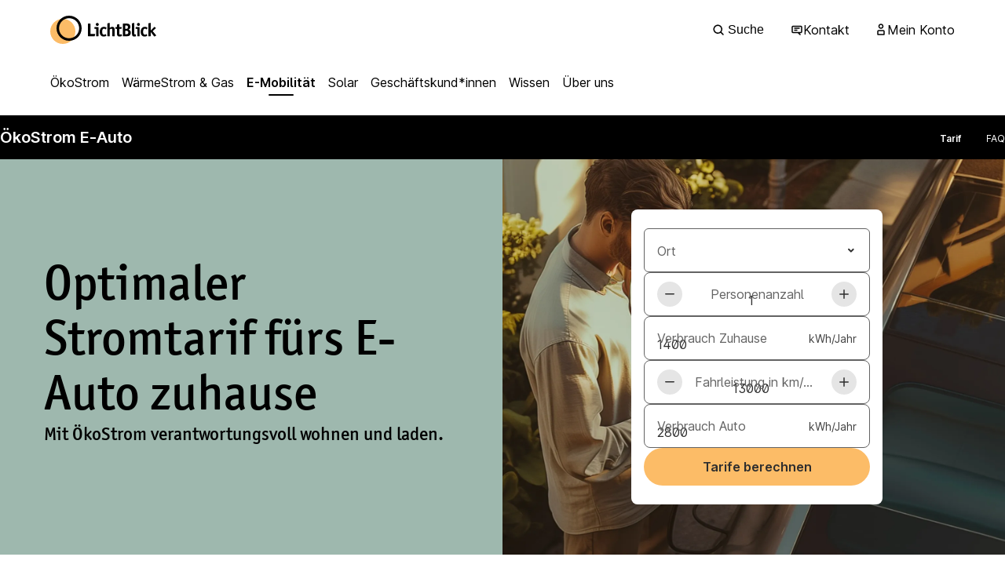

--- FILE ---
content_type: text/html; charset=utf-8
request_url: https://www.lichtblick.de/e-mobilitaet/e-auto-zuhause-laden/
body_size: 36102
content:
<!DOCTYPE html><html lang="de"><head><meta charSet="utf-8"/><link rel="preconnect" href="https://gtm.lichtblick.de" crossorigin=""/><link rel="preconnect" href="https://a.storyblok.com" crossorigin=""/><meta name="viewport" content="width=device-width, initial-scale=1, user-scalable=yes"/><link rel="preload" href="/_next/static/media/Inter_italic_var_subset-s.p.995eb854.woff2" as="font" crossorigin="" type="font/woff2"/><link rel="preload" href="/_next/static/media/Inter_roman_var_subset-s.p.fffbc241.woff2" as="font" crossorigin="" type="font/woff2"/><link rel="preload" href="/_next/static/media/officina-s.p.688adbad.woff2" as="font" crossorigin="" type="font/woff2"/><link rel="preload" as="image" fetchPriority="high" imageSrcSet="https://a.storyblok.com/f/278372/1920x1440/e6f033d162/editorial-3zu4-1920x1440px-eauto-zuhause.jpg/m/800x400/smart 800w, https://a.storyblok.com/f/278372/1920x1440/e6f033d162/editorial-3zu4-1920x1440px-eauto-zuhause.jpg/m/1400x1000/smart 1400w, https://a.storyblok.com/f/278372/1920x1440/e6f033d162/editorial-3zu4-1920x1440px-eauto-zuhause.jpg/m/1800x1200/smart 1800w" imageSizes="(max-width: 767px) 800px, (min-width: 768px) 1400px, (min-width: 1024px) 1800px"/><link rel="stylesheet" href="/_next/static/chunks/4221206eca7e1a88.css" data-precedence="next"/><link rel="stylesheet" href="/_next/static/chunks/20fa5ac560e937bf.css" data-precedence="next"/><link rel="stylesheet" href="/_next/static/chunks/7c7261819a5198e8.css" data-precedence="next"/><link rel="stylesheet" href="/_next/static/chunks/5ecc0019ecfee684.css" data-precedence="next"/><link rel="stylesheet" href="/_next/static/chunks/91f210e38fe54198.css" data-precedence="next"/><link rel="stylesheet" href="/_next/static/chunks/6ad1c84a09c00942.css" data-precedence="next"/><link rel="preload" as="script" fetchPriority="low" href="/_next/static/chunks/939eae55bd5af1ef.js"/><script src="/_next/static/chunks/53d69b651ce47b98.js" async=""></script><script src="/_next/static/chunks/5c118ef99b15b1b2.js" async=""></script><script src="/_next/static/chunks/028ea996cb4530bf.js" async=""></script><script src="/_next/static/chunks/turbopack-4df555c2bbf02747.js" async=""></script><script src="/_next/static/chunks/0085a8daf4f7cdff.js" async=""></script><script src="/_next/static/chunks/f06fe3a3a399b475.js" async=""></script><script src="/_next/static/chunks/bc3e6d7eea9ea257.js" async=""></script><script src="/_next/static/chunks/0c24cade9d9cea24.js" async=""></script><script src="/_next/static/chunks/2d120d0147bed4d1.js" async=""></script><script src="/_next/static/chunks/b452a6aca13584ed.js" async=""></script><script src="/_next/static/chunks/b0bee9f03c214b20.js" async=""></script><script src="/_next/static/chunks/2ccffa4ba655acd2.js" async=""></script><script src="/_next/static/chunks/6d2e0bab82d10be8.js" async=""></script><script src="/_next/static/chunks/bd709c861aa1d7f5.js" async=""></script><script src="/_next/static/chunks/b866421f43a5f9c7.js" async=""></script><link rel="preload" href="//js-eu1.hs-scripts.com/143379264.js" as="script"/><link rel="preload" href="https://web.cmp.usercentrics.eu/ui/loader.js" as="script"/><link rel="preload" href="/_next/static/chunks/24786fa1d6944758.css" as="style"/><link rel="preload" href="/_next/static/chunks/f049e7d521ff1d13.js" as="script" fetchPriority="low"/><link rel="preload" href="/_next/static/chunks/9c0c976b54a27726.js" as="script" fetchPriority="low"/><link rel="preload" href="/_next/static/chunks/52fa34d9cbb9a28d.js" as="script" fetchPriority="low"/><link rel="preload" href="/_next/static/chunks/0cedd7d55ed2f34a.js" as="script" fetchPriority="low"/><link rel="preload" href="/_next/static/chunks/94a8a2ab00020c87.js" as="script" fetchPriority="low"/><meta name="next-size-adjust" content=""/><meta name="theme-color" content="#ffffff"/><meta name="color-scheme" content="only light"/><title>Der optimale Stromtarif, um das E-Auto zuhause zu laden | LichtBlick</title><meta name="description" content=" E-Auto zuhause laden und Kosten sparen | der optimale Autostrom-Tarif | 100 % erneuerbarer ÖkoStrom  "/><link rel="manifest" href="/manifest.json"/><link rel="canonical" href="https://www.lichtblick.de/e-mobilitaet/e-auto-zuhause-laden/"/><meta name="format-detection" content="telephone=no, date=no, address=no, email=no, url=no"/><meta property="og:title" content="Der optimale Stromtarif, um das E-Auto zuhause zu laden | LichtBlick"/><meta property="og:description" content=" E-Auto zuhause laden und Kosten sparen | der optimale Autostrom-Tarif | 100 % erneuerbarer ÖkoStrom  "/><meta property="og:url" content="https://www.lichtblick.de/e-mobilitaet/e-auto-zuhause-laden/"/><meta property="og:site_name" content="LichtBlick"/><meta property="og:image" content="https://a.storyblok.com/f/278372/1024x576/9ac0c8b9f3/stage-mobile-1024x576px-eauto-zuhause.jpg"/><meta property="og:image:secure_url" content="https://a.storyblok.com/f/278372/1024x576/9ac0c8b9f3/stage-mobile-1024x576px-eauto-zuhause.jpg"/><meta property="og:type" content="website"/><meta name="twitter:card" content="summary_large_image"/><meta name="twitter:title" content="Der optimale Stromtarif, um das E-Auto zuhause zu laden | LichtBlick"/><meta name="twitter:description" content=" E-Auto zuhause laden und Kosten sparen | der optimale Autostrom-Tarif | 100 % erneuerbarer ÖkoStrom  "/><meta name="twitter:image" content="https://a.storyblok.com/f/278372/1024x576/9ac0c8b9f3/stage-mobile-1024x576px-eauto-zuhause.jpg"/><meta name="twitter:image:secure_url" content="https://a.storyblok.com/f/278372/1024x576/9ac0c8b9f3/stage-mobile-1024x576px-eauto-zuhause.jpg"/><link rel="icon" href="/icon.svg?icon.f3e18a65.svg" sizes="any" type="image/svg+xml"/><script src="/_next/static/chunks/a6dad97d9634a72d.js" noModule=""></script><style data-styled="" data-styled-version="6.1.14">*{box-sizing:border-box;margin:0;padding:0;}/*!sc*/
*::before,*::after{content:none;}/*!sc*/
html,body{font-family:var(--font-text, arial);font-feature-settings:'zero' on,'ss01' on,'cv05' on;-webkit-font-smoothing:antialiased;-moz-osx-font-smoothing:grayscale;line-height:170%;margin:0;padding:0;text-rendering:optimizeSpeed;}/*!sc*/
a,button{cursor:pointer;}/*!sc*/
a{color:inherit;text-decoration:none;}/*!sc*/
button{border:none;outline:none;}/*!sc*/
b,strong{font-weight:600;}/*!sc*/
button{font:inherit;color:inherit;}/*!sc*/
data-styled.g1[id="sc-global-cmTFFU1"]{content:"sc-global-cmTFFU1,"}/*!sc*/
.jbbynf{display:block;font-size:0.625rem;font-style:normal;font-weight:600;line-height:170%;white-space:pre-wrap;}/*!sc*/
@media (min-width: 1024px){.jbbynf{font-size:0.75rem;}}/*!sc*/
.cqtiot{display:block;font-size:0.625rem;font-style:normal;font-weight:400;line-height:170%;white-space:pre-wrap;}/*!sc*/
@media (min-width: 1024px){.cqtiot{font-size:0.75rem;}}/*!sc*/
data-styled.g3[id="Text-styles__StyledText-sc-b3a45c53-0"]{content:"jbbynf,cqtiot,"}/*!sc*/
.FikQJ{background:#FFFFFF;color:#000000;list-style:none;padding:0.5rem 1rem;pointer-events:all;}/*!sc*/
.FikQJ:last-child{padding-right:0;}/*!sc*/
@media (min-width: 768px){.FikQJ{background:#000000;color:#FFFFFF;}}/*!sc*/
data-styled.g4[id="NavigationItem-styles__StyledNavigationItem-sc-5c2d53a5-0"]{content:"FikQJ,"}/*!sc*/
.poupA{display:inline-block;transition:opacity 0.25s ease-out;}/*!sc*/
.poupA:hover{opacity:0.6;}/*!sc*/
.poupA:focus-visible{outline:dotted 1px #FA9105;outline-offset:1px;}/*!sc*/
.poupA .Text-styles__StyledText-sc-b3a45c53-0{font-size:0.875rem;}/*!sc*/
@media (min-width: 768px){.poupA .Text-styles__StyledText-sc-b3a45c53-0{font-size:0.75rem;}}/*!sc*/
data-styled.g5[id="NavigationItem-styles__StyledNavigationLink-sc-5c2d53a5-1"]{content:"poupA,"}/*!sc*/
.emdwkI{font-size:1.125rem;font-weight:600;line-height:140%;}/*!sc*/
@media (min-width: 1024px){.emdwkI{font-size:1.25rem;}}/*!sc*/
data-styled.g6[id="AccentText-styles__Wrapper-sc-5479a35f-0"]{content:"emdwkI,"}/*!sc*/
.bcmVIj{margin-inline:auto;max-width:var(--max-content-width, 1280px);padding-inline:1rem;}/*!sc*/
@media (min-width: 1024px){.bcmVIj{padding-inline:4rem;}}/*!sc*/
data-styled.g7[id="Container-sc-316b4b40-0"]{content:"bcmVIj,"}/*!sc*/
.feyzMz{background-color:#000000;position:sticky;top:0;z-index:10;}/*!sc*/
data-styled.g8[id="SecondaryNavigation-styles__Root-sc-c55c4e43-0"]{content:"feyzMz,"}/*!sc*/
.enzCSF{display:flex;flex-direction:column;left:0;list-style:none;max-height:0;overflow:hidden;position:absolute;top:100%;transition:max-height 0.5s cubic-bezier(0.4, 0, 0.2, 1);width:100%;}/*!sc*/
@media (min-width: 768px){.enzCSF{flex-direction:row;margin:0 0 0 auto;max-height:none;overflow:visible;position:static;width:auto;}}/*!sc*/
data-styled.g9[id="SecondaryNavigation-styles__Navigation-sc-c55c4e43-1"]{content:"enzCSF,"}/*!sc*/
.PjgST{align-items:center;background-color:#000000;color:#FFFFFF;display:flex;justify-content:space-between;position:relative;}/*!sc*/
@media (min-width: 768px){.PjgST{overflow:hidden;}}/*!sc*/
data-styled.g10[id="SecondaryNavigation-styles__Section-sc-c55c4e43-2"]{content:"PjgST,"}/*!sc*/
.dQqMIr{background-color:#FFFFFF;color:#000000;left:0;opacity:0;padding:1rem 1rem calc(1rem + env(safe-area-inset-bottom));position:fixed;top:100%;transform:unset;transition:opacity 0.1s ease-out,transform 0.5s cubic-bezier(0.4, 0, 0.2, 1);white-space:nowrap;width:100%;}/*!sc*/
@media (min-width: 768px){.dQqMIr{background:#000000;color:#FFFFFF;margin:0 0 0 2rem;margin-left:0;max-width:0;transition:opacity 0.1s 0s ease-out,max-width 0.5s cubic-bezier(0.4, 0, 0.2, 1);opacity:0;padding:0;position:relative;top:unset;transform:none;width:unset;}}/*!sc*/
data-styled.g11[id="SecondaryNavigation-styles__ButtonWrapper-sc-c55c4e43-3"]{content:"dQqMIr,"}/*!sc*/
.dGSMwl{margin:0.375rem 0;}/*!sc*/
@media (min-width: 768px){.dGSMwl{margin:0.875rem 0;}}/*!sc*/
data-styled.g12[id="SecondaryNavigation-styles__Title-sc-c55c4e43-4"]{content:"dGSMwl,"}/*!sc*/
.jYgyNO{align-items:center;display:flex;height:100%;justify-content:flex-end;left:0;outline:none!important;position:absolute;top:0;width:100%;}/*!sc*/
@media (min-width: 768px){.jYgyNO{display:none;}}/*!sc*/
data-styled.g13[id="SecondaryNavigation-styles__NavigationToggle-sc-c55c4e43-5"]{content:"jYgyNO,"}/*!sc*/
.bSDcTv{height:1.5rem;margin-right:0.375rem;position:absolute;transition:transform 0.5s cubic-bezier(0.4, 0, 0.2, 1);width:1.5rem;}/*!sc*/
.bSDcTv path{fill:#FFFFFF;}/*!sc*/
data-styled.g14[id="SecondaryNavigation-styles__Icon-sc-c55c4e43-6"]{content:"bSDcTv,"}/*!sc*/
.gFKoPW{background-color:#000000;height:100%;left:0;opacity:0;pointer-events:none;position:fixed;top:0;transition:opacity 0.5s 0.15s ease-out;width:100%;z-index:-1;}/*!sc*/
@media (min-width: 768px){.gFKoPW{display:none;}}/*!sc*/
data-styled.g15[id="SecondaryNavigation-styles__Overlay-sc-c55c4e43-7"]{content:"gFKoPW,"}/*!sc*/
.laQxVT{font-family:var(--font-headline, arial);font-feature-settings:normal;font-size:1.25rem;font-weight:400;line-height:140%;}/*!sc*/
@media (min-width: 1024px){.laQxVT{font-size:1.5rem;}}/*!sc*/
data-styled.g16[id="Headline-styles__StyledHeadline-sc-e0b75fa6-0"]{content:"laQxVT,"}/*!sc*/
.iRkPGY{flex:0 0 100%;}/*!sc*/
@media (min-width: 1024px){.iRkPGY{flex-basis:calc(33.333333333333336% - 0.6666666666666666rem);}}/*!sc*/
.iRkPGY .TextCTA-styles__StyledTextCTALink-sc-fee9c4a4-2{margin-top:0.5rem;}/*!sc*/
data-styled.g21[id="MColumnItem-styles__ColumnItemContainer-sc-2354741c-0"]{content:"iRkPGY,"}/*!sc*/
.jsLJKt{margin:1rem 0 0.5rem;}/*!sc*/
.jsLJKt:first-child{margin-top:0;}/*!sc*/
data-styled.g22[id="MColumnItem-styles__StyledHeadline-sc-2354741c-1"]{content:"jsLJKt,"}/*!sc*/
</style></head><body class="headlinefontloader_a9627cc7-module__Y2wNaq__variable textfontloader_36d755e0-module__IiVZza__variable"><div hidden=""><!--$--><!--/$--></div><noscript><iframe aria-hidden="true" height="0" src="https://gtm.lichtblick.de/ns.html?id=GTM-WMPC837" style="display:none;visibility:hidden" tabindex="-1" title="Google Tag Manager" width="0"></iframe></noscript><div class="Layout-module-scss-module__Ym6fUW__skip-link-wrapper"><a class="box-cta box-cta-module-scss-module__8dtQkG__cta box-cta-module-scss-module__8dtQkG__primary box-cta-module-scss-module__8dtQkG__large Layout-module-scss-module__Ym6fUW__skip-link" href="#main-content"><span class="box-cta-module-scss-module__8dtQkG__text">Zum Hauptinhalt springen</span></a></div><header class="header-module-scss-module__5Hk6NG__header"><a aria-label="Zur Startseite" class="header-module-scss-module__5Hk6NG__home-link" href="/"><svg xmlns="http://www.w3.org/2000/svg" viewBox="0 0 170 45" class="header-module-scss-module__5Hk6NG__logo"><title>LichtBlick Logo</title><path class="logo-sun" fill="#fcbc67" d="M40 25c0 11.046-8.954 20-20 20s-20-8.954-20-20c0-11.046 8.954-20 20-20s20 8.954 20 20z"></path><path d="M30 36c-8.837 0-16-7.163-16-16s7.163-16 16-16c8.837 0 16 7.163 16 16s-7.163 16-16 16zM30 40c11.046 0 20-8.954 20-20s-8.954-20-20-20c-11.046 0-20 8.954-20 20s8.954 20 20 20z" fill="currentColor"></path><path d="M71.491 29.423c0-0.235-0.175-0.323-0.582-0.323h-6.923v-15.869c0-0.528-0.087-0.616-0.611-0.616h-2.764c-0.553 0-0.611 0.059-0.611 0.616v18.891c0 0.557 0.058 0.616 0.611 0.616h9.629c0.466 0 0.582-0.088 0.669-0.528l0.524-2.435c0.058-0.293 0.058-0.293 0.058-0.352z" fill="currentColor"></path><path d="M77.234 13.935c0-1.291-1.047-2.376-2.327-2.376-1.309 0-2.385 1.056-2.385 2.347 0 1.349 1.047 2.405 2.356 2.405s2.356-1.056 2.356-2.376zM76.827 32.239v-13.493c0-0.44-0.058-0.499-0.495-0.499h-5.411c-0.437 0-0.495 0.059-0.495 0.499v1.731c0 0.44 0.058 0.499 0.495 0.499h2.211v11.264c0 0.44 0.058 0.499 0.495 0.499h2.705c0.436 0 0.495-0.059 0.495-0.499z" fill="currentColor"></path><path d="M89.653 19.42c0-0.733-2.356-1.672-4.131-1.672-4.16 0-6.72 3.051-6.72 8.037 0 4.723 2.298 7.451 6.255 7.451 1.979 0 4.218-0.851 4.218-1.584 0-0.117 0-0.117-0.087-0.352l-0.698-1.789c-0.058-0.117-0.146-0.205-0.233-0.205s-0.204 0.059-0.32 0.147c-0.843 0.557-1.571 0.821-2.385 0.821-2.007 0-2.909-1.437-2.909-4.635 0-3.403 0.902-4.928 2.88-4.928 0.873 0 1.396 0.205 2.473 0.997 0.116 0.088 0.204 0.117 0.29 0.117s0.204-0.088 0.262-0.205l1.018-1.877c0.058-0.117 0.087-0.235 0.087-0.323z" fill="currentColor"></path><path d="M94.75 32.239v-10.296c0.96-0.88 1.629-1.203 2.502-1.203 1.163 0 1.6 0.675 1.6 2.464v9.035c0 0.44 0.058 0.499 0.495 0.499h2.705c0.436 0 0.495-0.059 0.495-0.499v-9.885c0-1.496-0.146-2.288-0.582-3.021-0.611-0.997-1.804-1.584-3.2-1.584-1.542 0-2.822 0.557-4.014 1.701v-7.451c0-0.352-0.087-0.499-0.291-0.499-0.058 0-0.175 0-0.262 0.029l-2.705 0.557c-0.408 0.088-0.437 0.117-0.437 0.528v19.624c0 0.44 0.058 0.499 0.495 0.499h2.705c0.437 0 0.495-0.059 0.495-0.499z" fill="currentColor"></path><path d="M114.052 32.092c0-0.088 0-0.117-0.058-0.323l-0.466-2.053c-0.058-0.176-0.146-0.293-0.29-0.293-0.087 0-0.175 0.029-0.262 0.059-1.076 0.44-1.338 0.499-1.92 0.499-0.873 0-1.076-0.323-1.076-1.877v-7.128h2.88c0.349 0 0.437-0.088 0.524-0.44l0.379-1.731c0.029-0.088 0.029-0.176 0.029-0.264 0-0.235-0.116-0.293-0.495-0.293h-3.317v-4.136c0-0.352-0.087-0.469-0.291-0.469h-0.262l-2.676 0.381c-0.408 0.059-0.466 0.117-0.466 0.528v3.696h-2.007c-0.437 0-0.495 0.059-0.495 0.499v1.731c0 0.44 0.058 0.499 0.495 0.499h2.007v7.656c0 1.643 0.146 2.376 0.64 3.109 0.669 0.997 1.775 1.496 3.288 1.496 0.96 0 1.949-0.176 2.938-0.499 0.728-0.235 0.902-0.352 0.902-0.645z" fill="currentColor"></path><path d="M128.28 27.047c0-2.435-1.338-4.224-3.665-4.84 2.066-0.939 2.938-2.288 2.938-4.429 0-1.789-0.785-3.461-2.037-4.312-0.989-0.675-1.92-0.851-4.713-0.851h-4.713c-0.524 0-0.611 0.088-0.611 0.616v18.891c0 0.557 0.058 0.616 0.611 0.616h4.946c2.414 0 3.491-0.147 4.422-0.616 1.658-0.821 2.822-2.904 2.822-5.075zM123.685 18.188c0 0.997-0.349 1.848-0.931 2.288-0.524 0.381-1.076 0.499-2.269 0.499h-1.222v-5.427h1.542c0.901 0 1.338 0.088 1.746 0.323 0.727 0.44 1.134 1.261 1.134 2.317zM124.266 26.812c0 1.965-1.018 2.728-3.636 2.728h-1.367v-5.544h1.425c2.589 0 3.578 0.792 3.578 2.816z" fill="currentColor"></path><path d="M136.665 32.415c0-0.029 0-0.059-0.029-0.117l-0.029-0.117-0.582-2.405c-0.029-0.117-0.116-0.176-0.233-0.176-0.029 0-0.116 0-0.204 0.029-0.379 0.117-0.64 0.176-0.96 0.176-0.408 0-0.611-0.176-0.728-0.587-0.058-0.235-0.058-0.293-0.058-1.936v-15.283c0-0.352-0.087-0.499-0.291-0.499-0.058 0-0.058 0-0.349 0.059l-2.618 0.528c-0.29 0.059-0.436 0.235-0.436 0.557v14.901c0 2.552 0.029 2.904 0.262 3.579 0.466 1.379 1.629 2.112 3.317 2.112 1.396 0 2.938-0.44 2.938-0.821z" fill="currentColor"></path><path d="M142.736 13.935c0-1.291-1.047-2.376-2.328-2.376-1.309 0-2.385 1.056-2.385 2.347 0 1.349 1.047 2.405 2.356 2.405s2.356-1.056 2.356-2.376zM142.329 32.239v-13.493c0-0.44-0.058-0.499-0.495-0.499h-5.411c-0.436 0-0.495 0.059-0.495 0.499v1.731c0 0.44 0.058 0.499 0.495 0.499h2.211v11.264c0 0.44 0.058 0.499 0.495 0.499h2.705c0.437 0 0.495-0.059 0.495-0.499z" fill="currentColor"></path><path d="M154.865 19.42c0-0.733-2.356-1.672-4.131-1.672-4.16 0-6.72 3.051-6.72 8.037 0 4.723 2.298 7.451 6.255 7.451 1.978 0 4.218-0.851 4.218-1.584 0-0.117 0-0.117-0.087-0.352l-0.699-1.789c-0.058-0.117-0.146-0.205-0.233-0.205s-0.204 0.059-0.32 0.147c-0.843 0.557-1.571 0.821-2.385 0.821-2.008 0-2.909-1.437-2.909-4.635 0-3.403 0.901-4.928 2.88-4.928 0.872 0 1.396 0.205 2.472 0.997 0.116 0.088 0.204 0.117 0.291 0.117s0.204-0.088 0.262-0.205l1.018-1.877c0.058-0.117 0.087-0.235 0.087-0.323z" fill="currentColor"></path><path d="M168.66 31.476c0-0.088-0.058-0.235-0.175-0.352l-5.353-6.512 4.771-4.635c0.146-0.147 0.204-0.264 0.204-0.352 0-0.117-0.087-0.235-0.233-0.352l-1.571-1.261c-0.233-0.205-0.233-0.205-0.349-0.205s-0.116 0-0.349 0.235l-5.644 5.72v-11.763c0-0.352-0.087-0.499-0.291-0.499l-0.262 0.029-2.705 0.557c-0.407 0.088-0.436 0.147-0.436 0.528v19.624c0 0.44 0.058 0.499 0.495 0.499h2.705c0.436 0 0.495-0.059 0.495-0.499v-6.307l5.44 7.040c0.146 0.205 0.233 0.264 0.378 0.264 0.087 0 0.087 0 0.291-0.117l2.298-1.291c0.204-0.117 0.291-0.235 0.291-0.352z" fill="currentColor"></path></svg></a><a class="meta-navigation-link-module-scss-module__3J1WwG__link header-module-scss-module__5Hk6NG__search-link search-button-module-scss-module__JanFmG__link" title="Suche" href="/suche/"><svg fill="none" height="16" viewBox="0 0 16 16" width="16" xmlns="http://www.w3.org/2000/svg"><path d="M7.25 1.5C10.4256 1.5 13 4.07436 13 7.25C13 8.56734 12.5547 9.77947 11.8096 10.749L14.582 13.5264C14.8223 13.8209 14.8049 14.2557 14.5303 14.5303C14.2557 14.8049 13.8209 14.8223 13.5264 14.582L10.749 11.8096C9.77947 12.5547 8.56734 13 7.25 13C4.07436 13 1.5 10.4256 1.5 7.25C1.5 4.07436 4.07436 1.5 7.25 1.5ZM7.25 3C4.90279 3 3 4.90279 3 7.25C3 9.59721 4.90279 11.5 7.25 11.5C9.59721 11.5 11.5 9.59721 11.5 7.25C11.5 4.90279 9.59721 3 7.25 3Z" fill="currentColor"></path></svg><span>Suche</span></a><form class="search-button-module-scss-module__JanFmG__container header-module-scss-module__5Hk6NG__search-link" action="javascript:throw new Error(&#x27;React form unexpectedly submitted.&#x27;)"><input aria-label="Suche" autoComplete="off" class="search-button-module-scss-module__JanFmG__input" maxLength="80" minLength="3" placeholder="Suche" type="search" name="search"/><svg fill="none" height="16" viewBox="0 0 16 16" width="16" xmlns="http://www.w3.org/2000/svg" class="search-button-module-scss-module__JanFmG__icon"><path d="M7.25 1.5C10.4256 1.5 13 4.07436 13 7.25C13 8.56734 12.5547 9.77947 11.8096 10.749L14.582 13.5264C14.8223 13.8209 14.8049 14.2557 14.5303 14.5303C14.2557 14.8049 13.8209 14.8223 13.5264 14.582L10.749 11.8096C9.77947 12.5547 8.56734 13 7.25 13C4.07436 13 1.5 10.4256 1.5 7.25C1.5 4.07436 4.07436 1.5 7.25 1.5ZM7.25 3C4.90279 3 3 4.90279 3 7.25C3 9.59721 4.90279 11.5 7.25 11.5C9.59721 11.5 11.5 9.59721 11.5 7.25C11.5 4.90279 9.59721 3 7.25 3Z" fill="currentColor"></path></svg></form><a class="meta-navigation-link-module-scss-module__3J1WwG__link header-module-scss-module__5Hk6NG__contact-link" title="Kontakt" href="/kontakt/"><svg fill="none" height="16" viewBox="0 0 16 16" width="16" xmlns="http://www.w3.org/2000/svg"><path d="M13 2.75C13.9665 2.75 14.75 3.5335 14.75 4.5V10.5C14.75 11.4665 13.9665 12.25 13 12.25H11.3105L12.582 13.5264C12.8224 13.8209 12.8049 14.2557 12.5303 14.5303C12.2557 14.8049 11.8209 14.8224 11.5264 14.582L9.18945 12.25H3C2.0335 12.25 1.25 11.4665 1.25 10.5V4.5C1.25 3.5335 2.0335 2.75 3 2.75H13ZM3 4.25C2.86193 4.25 2.75 4.36193 2.75 4.5V10.5C2.75 10.6381 2.86193 10.75 3 10.75H13C13.1381 10.75 13.25 10.6381 13.25 10.5V4.5C13.25 4.36193 13.1381 4.25 13 4.25H3ZM8 7.75C8.41421 7.75 8.75 8.08579 8.75 8.5C8.75 8.91421 8.41421 9.25 8 9.25H5C4.58579 9.25 4.25 8.91421 4.25 8.5C4.25 8.08579 4.58579 7.75 5 7.75H8ZM11 5.25C11.4142 5.25 11.75 5.58579 11.75 6C11.75 6.41421 11.4142 6.75 11 6.75H5C4.58579 6.75 4.25 6.41421 4.25 6C4.25 5.58579 4.58579 5.25 5 5.25H11Z" fill="currentColor"></path></svg><span>Kontakt</span></a><a class="meta-navigation-link-module-scss-module__3J1WwG__link header-module-scss-module__5Hk6NG__account-link" title="Mein Konto" href="/konto/"><svg fill="none" height="16" viewBox="0 0 16 16" width="16" xmlns="http://www.w3.org/2000/svg"><path d="M11 8.25C11.9665 8.25 12.75 9.0335 12.75 10V14C12.75 14.4142 12.4142 14.75 12 14.75H4C3.58579 14.75 3.25 14.4142 3.25 14V10C3.25 9.0335 4.0335 8.25 5 8.25H11ZM5 9.75C4.86193 9.75 4.75 9.86193 4.75 10V13.25H11.25V10C11.25 9.86193 11.1381 9.75 11 9.75H5ZM8 0.25C9.79493 0.25 11.25 1.70507 11.25 3.5C11.25 5.29493 9.79493 6.75 8 6.75C6.20507 6.75 4.75 5.29493 4.75 3.5C4.75 1.70507 6.20507 0.25 8 0.25ZM8 1.75C7.0335 1.75 6.25 2.5335 6.25 3.5C6.25 4.4665 7.0335 5.25 8 5.25C8.9665 5.25 9.75 4.4665 9.75 3.5C9.75 2.5335 8.9665 1.75 8 1.75Z" fill="currentColor"></path></svg><span>Mein Konto</span></a><div class="navigation-module-scss-module__hlzCuW__container header-module-scss-module__5Hk6NG__nav"><button aria-expanded="false" aria-label="Menü öffnen" class="navigation-module-scss-module__hlzCuW__burger-menu-button" type="button"><svg fill="none" height="24" viewBox="0 0 24 24" width="24" xmlns="http://www.w3.org/2000/svg" aria-hidden="true"><path d="M20 16.25C20.4142 16.25 20.75 16.5858 20.75 17C20.75 17.4142 20.4142 17.75 20 17.75H4C3.58579 17.75 3.25 17.4142 3.25 17C3.25 16.5858 3.58579 16.25 4 16.25H20ZM20 11.25C20.4142 11.25 20.75 11.5858 20.75 12C20.75 12.4142 20.4142 12.75 20 12.75H4C3.58579 12.75 3.25 12.4142 3.25 12C3.25 11.5858 3.58579 11.25 4 11.25H20ZM20 6.25C20.4142 6.25 20.75 6.58579 20.75 7C20.75 7.41421 20.4142 7.75 20 7.75H4C3.58579 7.75 3.25 7.41421 3.25 7C3.25 6.58579 3.58579 6.25 4 6.25H20Z" fill="currentColor"></path></svg></button><nav aria-label="Hauptnavigation" class="navigation-module-scss-module__hlzCuW__nav"><button aria-label="Menü schließen" class="navigation-module-scss-module__hlzCuW__nav-close-button" type="button"><svg fill="none" height="24" viewBox="0 0 24 24" width="24" xmlns="http://www.w3.org/2000/svg" aria-hidden="true"><path d="M18.4697 4.46966C18.7626 4.17679 19.2374 4.17677 19.5303 4.46966C19.8232 4.76255 19.8232 5.23733 19.5303 5.53022L13.0605 12L19.5303 18.4698C19.8232 18.7627 19.8232 19.2375 19.5303 19.5304C19.2559 19.8048 18.8219 19.8219 18.5274 19.5821L12 13.0606L5.53018 19.5304C5.23729 19.8232 4.7625 19.8232 4.46963 19.5304C4.17676 19.2375 4.17682 18.7627 4.46963 18.4698L10.9394 12L4.41787 5.4726C4.17804 5.17803 4.1952 4.74409 4.46963 4.46966C4.74406 4.19525 5.178 4.17807 5.47257 4.4179L12 10.9395L18.4697 4.46966Z" fill="currentColor"></path></svg></button><div class="navigation-module-scss-module__hlzCuW__scroll-wrapper"><div class="navigation-module-scss-module__hlzCuW__nav-level-0"><form class="search-module-scss-module__7bEU0a__container" action="javascript:throw new Error(&#x27;React form unexpectedly submitted.&#x27;)"><input aria-label="Suche" autoComplete="off" class="search-module-scss-module__7bEU0a__input" maxLength="80" minLength="3" placeholder="Suche" type="search" name="search"/><button aria-label="Suchen" class="search-module-scss-module__7bEU0a__submit" type="submit"><svg fill="none" height="16" viewBox="0 0 16 16" width="16" xmlns="http://www.w3.org/2000/svg" aria-hidden="true"><path d="M7.25 1.5C10.4256 1.5 13 4.07436 13 7.25C13 8.56734 12.5547 9.77947 11.8096 10.749L14.582 13.5264C14.8223 13.8209 14.8049 14.2557 14.5303 14.5303C14.2557 14.8049 13.8209 14.8223 13.5264 14.582L10.749 11.8096C9.77947 12.5547 8.56734 13 7.25 13C4.07436 13 1.5 10.4256 1.5 7.25C1.5 4.07436 4.07436 1.5 7.25 1.5ZM7.25 3C4.90279 3 3 4.90279 3 7.25C3 9.59721 4.90279 11.5 7.25 11.5C9.59721 11.5 11.5 9.59721 11.5 7.25C11.5 4.90279 9.59721 3 7.25 3Z" fill="currentColor"></path></svg></button></form><ul class="navigation-module-scss-module__hlzCuW__nav-level-0-list"><li class="navigation-module-scss-module__hlzCuW__nav-level-0-list-item"><button type="button" aria-expanded="false" class="navigation-module-scss-module__hlzCuW__nav-level-0-button">ÖkoStrom<!-- --> <svg fill="none" height="16" viewBox="0 0 16 16" width="16" xmlns="http://www.w3.org/2000/svg"><path d="M5.70006 4.23878C5.9642 3.95444 6.39783 3.92202 6.70104 4.15089L10.2606 7.44972C10.4133 7.59157 10.4998 7.79112 10.4999 7.99953C10.4999 8.20803 10.4134 8.40743 10.2606 8.54933L6.76061 11.7993C6.45711 12.0811 5.98192 12.0637 5.70006 11.7603C5.4185 11.4568 5.43579 10.9815 5.73912 10.6997L8.64635 7.99953L5.68639 5.24367C5.43566 4.95818 5.43592 4.52324 5.70006 4.23878Z" fill="currentColor"></path></svg></button><div class="navigation-module-scss-module__hlzCuW__nav-level-1"><div class="navigation-module-scss-module__hlzCuW__nav-level-1-header"><button type="button" class="navigation-module-scss-module__hlzCuW__nav-level-1-back-button"><svg fill="none" height="16" viewBox="0 0 16 16" width="16" xmlns="http://www.w3.org/2000/svg"><path d="M10.2996 11.7607C10.0354 12.0451 9.6018 12.0775 9.29859 11.8486L5.73902 8.54981C5.58633 8.40796 5.49983 8.20841 5.49976 8C5.49976 7.7915 5.58626 7.5921 5.73902 7.4502L9.23902 4.2002C9.54252 3.91839 10.0177 3.93584 10.2996 4.23926C10.5811 4.54276 10.5638 5.01802 10.2605 5.29981L7.35328 8L10.3132 10.7559C10.564 11.0414 10.5637 11.4763 10.2996 11.7607Z" fill="currentColor"></path></svg><span class="accent-text-module-scss-module__yE6dVW__accent-text accent-text-module-scss-module__yE6dVW__size-m">ÖkoStrom</span></button><span class="text text-module-scss-module__GCMV3W__text text-module-scss-module__GCMV3W__size-l text-module-scss-module__GCMV3W__bold navigation-module-scss-module__hlzCuW__nav-level-1-title">ÖkoStrom</span></div><ul class="navigation-module-scss-module__hlzCuW__nav-groups-list navigation-module-scss-module__hlzCuW__nav-groups-list-columns-1"><li class="navigation-module-scss-module__hlzCuW__nav-groups-list-item"><ul><li class="navigation-module-scss-module__hlzCuW__nav-group-list-item"><a class="navigation-module-scss-module__hlzCuW__nav-group-list-link" href="/oekostrom/">ÖkoStrom-Tarife</a></li><li class="navigation-module-scss-module__hlzCuW__nav-group-list-item"><a class="navigation-module-scss-module__hlzCuW__nav-group-list-link" href="/oekostrom/dynamic/">Dynamischer Tarif</a></li></ul></li><li class="navigation-module-scss-module__hlzCuW__nav-groups-list-item"><span class="text text-module-scss-module__GCMV3W__text text-module-scss-module__GCMV3W__size-m text-module-scss-module__GCMV3W__bold navigation-module-scss-module__hlzCuW__nav-groups-list-title navigation-module-scss-module__hlzCuW__nav-groups-list-title-additional-items"><span>Weitere Themen</span></span><ul><li class="navigation-module-scss-module__hlzCuW__nav-group-list-item"><a class="navigation-module-scss-module__hlzCuW__nav-group-list-link" href="/gewerbestrom/">GewerbeStrom</a></li><li class="navigation-module-scss-module__hlzCuW__nav-group-list-item"><a class="navigation-module-scss-module__hlzCuW__nav-group-list-link" href="/waermestrom/">WärmeStrom</a></li><li class="navigation-module-scss-module__hlzCuW__nav-group-list-item navigation-module-scss-module__hlzCuW__nav-group-list-item-active"><a class="navigation-module-scss-module__hlzCuW__nav-group-list-link" href="/e-mobilitaet/e-auto-zuhause-laden/">ÖkoStrom E-Auto</a></li><li class="navigation-module-scss-module__hlzCuW__nav-group-list-item"><a class="navigation-module-scss-module__hlzCuW__nav-group-list-link" href="/wissen/zuhause/">Alles über ÖkoStrom - Ratgeber</a></li></ul></li></ul><div class="navigation-module-scss-module__hlzCuW__teaser-list navigation-module-scss-module__hlzCuW__teaser-list-columns-2"><a aria-label="LichtBlick empfehlen und Prämie sichern" class="teaser-item teaser-item-module-scss-module__8EqsZq__teaser teaser-item-module-scss-module__8EqsZq__teaser-bg-White navigation-module-scss-module__hlzCuW__teaser-list-item" data-testid="teaser-item" href="/freunde-werben/?source=navi_teaser_oekostrom"><div class="teaser-item-module-scss-module__8EqsZq__container"><div class="teaser-item-module-scss-module__8EqsZq__media"><img alt="LichtBlick empfehlen und Prämie sichern" loading="lazy" width="300" height="180" decoding="async" data-nimg="1" class="navigation-module-scss-module__hlzCuW__teaser-list-item-image" style="color:transparent" src="https://a.storyblok.com/f/278372/1920x1400/37953ae587/zwei-maenner-sitzen-lachend-auf-der-couch.jpg/m/300x180"/></div></div><div class="teaser-item-module-scss-module__8EqsZq__content teaser-item-module-scss-module__8EqsZq__content-text-outside"><span class="text text-module-scss-module__GCMV3W__text text-module-scss-module__GCMV3W__size-m teaser-item-module-scss-module__8EqsZq__text">LichtBlick empfehlen und Prämie sichern</span></div></a><a aria-label="Echter ÖkoStrom von A bis Z erklärt" class="teaser-item teaser-item-module-scss-module__8EqsZq__teaser teaser-item-module-scss-module__8EqsZq__teaser-bg-White navigation-module-scss-module__hlzCuW__teaser-list-item" data-testid="teaser-item" href="/wissen/erneuerbare-energien/oekostrom-erklaert/"><div class="teaser-item-module-scss-module__8EqsZq__container"><div class="teaser-item-module-scss-module__8EqsZq__media"><img alt="Echter ÖkoStrom von A bis Z erklärt" loading="lazy" width="300" height="180" decoding="async" data-nimg="1" class="navigation-module-scss-module__hlzCuW__teaser-list-item-image" style="color:transparent" src="https://a.storyblok.com/f/278372/1920x1440/cbba3dea0f/windkraft-zu-okostrom.jpg/m/300x180"/></div></div><div class="teaser-item-module-scss-module__8EqsZq__content teaser-item-module-scss-module__8EqsZq__content-text-outside"><span class="text text-module-scss-module__GCMV3W__text text-module-scss-module__GCMV3W__size-m teaser-item-module-scss-module__8EqsZq__text">Echter ÖkoStrom von A bis Z erklärt</span></div></a><a aria-label="ÖkoStrom Dynamic – Strom nutzen, wenn er günstig ist." class="teaser-item teaser-item-module-scss-module__8EqsZq__teaser teaser-item-module-scss-module__8EqsZq__teaser-bg-White navigation-module-scss-module__hlzCuW__teaser-list-item" data-testid="teaser-item" href="/oekostrom/dynamic/"><div class="teaser-item-module-scss-module__8EqsZq__container"><div class="teaser-item-module-scss-module__8EqsZq__media"><img alt="ÖkoStrom Dynamic – Strom nutzen, wenn er günstig ist." loading="lazy" width="300" height="180" decoding="async" data-nimg="1" class="navigation-module-scss-module__hlzCuW__teaser-list-item-image" style="color:transparent" src="https://a.storyblok.com/f/278372/1280x720/c627eeef1c/teaser_oekostromdynamic.jpg/m/300x180"/></div></div><div class="teaser-item-module-scss-module__8EqsZq__content teaser-item-module-scss-module__8EqsZq__content-text-outside"><span class="text text-module-scss-module__GCMV3W__text text-module-scss-module__GCMV3W__size-m teaser-item-module-scss-module__8EqsZq__text">ÖkoStrom Dynamic – Strom nutzen, wenn er günstig ist.</span></div></a><a aria-label="Strom sparen im Haushalt: Die besten Tipps" class="teaser-item teaser-item-module-scss-module__8EqsZq__teaser teaser-item-module-scss-module__8EqsZq__teaser-bg-White navigation-module-scss-module__hlzCuW__teaser-list-item" data-testid="teaser-item" href="/wissen/zuhause/energie-sparen/"><div class="teaser-item-module-scss-module__8EqsZq__container"><div class="teaser-item-module-scss-module__8EqsZq__media"><img alt="Strom sparen im Haushalt: Die besten Tipps" loading="lazy" width="300" height="180" decoding="async" data-nimg="1" class="navigation-module-scss-module__hlzCuW__teaser-list-item-image" style="color:transparent" src="https://a.storyblok.com/f/278372/3840x2160/34b74e889c/stromsparen_media_3840x2160px-kopie-3.jpg/m/300x180"/></div></div><div class="teaser-item-module-scss-module__8EqsZq__content teaser-item-module-scss-module__8EqsZq__content-text-outside"><span class="text text-module-scss-module__GCMV3W__text text-module-scss-module__GCMV3W__size-m teaser-item-module-scss-module__8EqsZq__text">Strom sparen im Haushalt: Die besten Tipps</span></div></a></div></div></li><li class="navigation-module-scss-module__hlzCuW__nav-level-0-list-item"><button type="button" aria-expanded="false" class="navigation-module-scss-module__hlzCuW__nav-level-0-button">WärmeStrom &amp; Gas<!-- --> <svg fill="none" height="16" viewBox="0 0 16 16" width="16" xmlns="http://www.w3.org/2000/svg"><path d="M5.70006 4.23878C5.9642 3.95444 6.39783 3.92202 6.70104 4.15089L10.2606 7.44972C10.4133 7.59157 10.4998 7.79112 10.4999 7.99953C10.4999 8.20803 10.4134 8.40743 10.2606 8.54933L6.76061 11.7993C6.45711 12.0811 5.98192 12.0637 5.70006 11.7603C5.4185 11.4568 5.43579 10.9815 5.73912 10.6997L8.64635 7.99953L5.68639 5.24367C5.43566 4.95818 5.43592 4.52324 5.70006 4.23878Z" fill="currentColor"></path></svg></button><div class="navigation-module-scss-module__hlzCuW__nav-level-1"><div class="navigation-module-scss-module__hlzCuW__nav-level-1-header"><button type="button" class="navigation-module-scss-module__hlzCuW__nav-level-1-back-button"><svg fill="none" height="16" viewBox="0 0 16 16" width="16" xmlns="http://www.w3.org/2000/svg"><path d="M10.2996 11.7607C10.0354 12.0451 9.6018 12.0775 9.29859 11.8486L5.73902 8.54981C5.58633 8.40796 5.49983 8.20841 5.49976 8C5.49976 7.7915 5.58626 7.5921 5.73902 7.4502L9.23902 4.2002C9.54252 3.91839 10.0177 3.93584 10.2996 4.23926C10.5811 4.54276 10.5638 5.01802 10.2605 5.29981L7.35328 8L10.3132 10.7559C10.564 11.0414 10.5637 11.4763 10.2996 11.7607Z" fill="currentColor"></path></svg><span class="accent-text-module-scss-module__yE6dVW__accent-text accent-text-module-scss-module__yE6dVW__size-m">WärmeStrom &amp; Gas</span></button><span class="text text-module-scss-module__GCMV3W__text text-module-scss-module__GCMV3W__size-l text-module-scss-module__GCMV3W__bold navigation-module-scss-module__hlzCuW__nav-level-1-title">WärmeStrom &amp; Gas</span></div><ul class="navigation-module-scss-module__hlzCuW__nav-groups-list navigation-module-scss-module__hlzCuW__nav-groups-list-columns-1"><li class="navigation-module-scss-module__hlzCuW__nav-groups-list-item"><ul><li class="navigation-module-scss-module__hlzCuW__nav-group-list-item"><a class="navigation-module-scss-module__hlzCuW__nav-group-list-link" href="/waermestrom/">WärmeStrom</a></li><li class="navigation-module-scss-module__hlzCuW__nav-group-list-item"><a class="navigation-module-scss-module__hlzCuW__nav-group-list-link" href="/waermestrom/oekostrom-waermepumpe/">WärmeStrom für Wärmepumpen</a></li><li class="navigation-module-scss-module__hlzCuW__nav-group-list-item"><a class="navigation-module-scss-module__hlzCuW__nav-group-list-link" href="/waermestrom/oekostrom-nachtspeicherheizung/">WärmeStrom für Nachtspeicherheizungen</a></li><li class="navigation-module-scss-module__hlzCuW__nav-group-list-item"><a class="navigation-module-scss-module__hlzCuW__nav-group-list-link" href="/gas/">Gas</a></li></ul></li><li class="navigation-module-scss-module__hlzCuW__nav-groups-list-item"><span class="text text-module-scss-module__GCMV3W__text text-module-scss-module__GCMV3W__size-m text-module-scss-module__GCMV3W__bold navigation-module-scss-module__hlzCuW__nav-groups-list-title navigation-module-scss-module__hlzCuW__nav-groups-list-title-additional-items"><span>Weitere Themen</span></span><ul><li class="navigation-module-scss-module__hlzCuW__nav-group-list-item"><a class="navigation-module-scss-module__hlzCuW__nav-group-list-link" href="/gewerbegas/">GewerbeGas</a></li><li class="navigation-module-scss-module__hlzCuW__nav-group-list-item"><a class="navigation-module-scss-module__hlzCuW__nav-group-list-link" href="/wissen/waerme/">Alles über Wärme – Ratgeber</a></li></ul></li></ul><div class="navigation-module-scss-module__hlzCuW__teaser-list navigation-module-scss-module__hlzCuW__teaser-list-columns-2"><a aria-label="Netzorientierte Steuerung nach § 14a EnWG" class="teaser-item teaser-item-module-scss-module__8EqsZq__teaser teaser-item-module-scss-module__8EqsZq__teaser-bg-White navigation-module-scss-module__hlzCuW__teaser-list-item" data-testid="teaser-item" href="/wissen/waerme/reduzierte-netzentgelte-nach-14a-enwg/"><div class="teaser-item-module-scss-module__8EqsZq__container"><div class="teaser-item-module-scss-module__8EqsZq__media"><img alt="Netzorientierte Steuerung nach § 14a EnWG" loading="lazy" width="300" height="180" decoding="async" data-nimg="1" class="navigation-module-scss-module__hlzCuW__teaser-list-item-image" style="color:transparent" src="https://a.storyblok.com/f/278372/3840x2160/4e949534a0/te-7188_stage_14a_wallbox.jpg/m/300x180"/></div></div><div class="teaser-item-module-scss-module__8EqsZq__content teaser-item-module-scss-module__8EqsZq__content-text-outside"><span class="text text-module-scss-module__GCMV3W__text text-module-scss-module__GCMV3W__size-m teaser-item-module-scss-module__8EqsZq__text">Netzorientierte Steuerung nach § 14a EnWG</span></div></a><a aria-label="Wärmepumpe mit Photovoltaik kombinieren" class="teaser-item teaser-item-module-scss-module__8EqsZq__teaser teaser-item-module-scss-module__8EqsZq__teaser-bg-White navigation-module-scss-module__hlzCuW__teaser-list-item" data-testid="teaser-item" href="/wissen/waerme/waermepumpe-mit-photovoltaik/"><div class="teaser-item-module-scss-module__8EqsZq__container"><div class="teaser-item-module-scss-module__8EqsZq__media"><img alt="Wärmepumpe mit Photovoltaik kombinieren" loading="lazy" width="300" height="180" decoding="async" data-nimg="1" class="navigation-module-scss-module__hlzCuW__teaser-list-item-image" style="color:transparent" src="https://a.storyblok.com/f/278372/3840x2160/fead75489e/te-7332_visuals_warmepumpe_stage-3.jpg/m/300x180"/></div></div><div class="teaser-item-module-scss-module__8EqsZq__content teaser-item-module-scss-module__8EqsZq__content-text-outside"><span class="text text-module-scss-module__GCMV3W__text text-module-scss-module__GCMV3W__size-m teaser-item-module-scss-module__8EqsZq__text">Wärmepumpe mit Photovoltaik kombinieren</span></div></a><a aria-label="Gas sparen im Haushalt: die besten Tipps" class="teaser-item teaser-item-module-scss-module__8EqsZq__teaser teaser-item-module-scss-module__8EqsZq__teaser-bg-White navigation-module-scss-module__hlzCuW__teaser-list-item" data-testid="teaser-item" href="/wissen/zuhause/gas-sparen/"><div class="teaser-item-module-scss-module__8EqsZq__container"><div class="teaser-item-module-scss-module__8EqsZq__media"><img alt="Gas sparen im Haushalt: die besten Tipps" loading="lazy" width="300" height="180" decoding="async" data-nimg="1" class="navigation-module-scss-module__hlzCuW__teaser-list-item-image" style="color:transparent" src="https://a.storyblok.com/f/278372/3840x2560/1aedc122ce/media_buehne_gasspartipps_desktop_3840x2160.jpg/m/300x180"/></div></div><div class="teaser-item-module-scss-module__8EqsZq__content teaser-item-module-scss-module__8EqsZq__content-text-outside"><span class="text text-module-scss-module__GCMV3W__text text-module-scss-module__GCMV3W__size-m teaser-item-module-scss-module__8EqsZq__text">Gas sparen im Haushalt: die besten Tipps</span></div></a><a aria-label="Kompensation: Verantwortung für CO₂ Emissionen" class="teaser-item teaser-item-module-scss-module__8EqsZq__teaser teaser-item-module-scss-module__8EqsZq__teaser-bg-White navigation-module-scss-module__hlzCuW__teaser-list-item" data-testid="teaser-item" href="/kompensation/"><div class="teaser-item-module-scss-module__8EqsZq__container"><div class="teaser-item-module-scss-module__8EqsZq__media"><img alt="Kompensation: Verantwortung für CO₂ Emissionen" loading="lazy" width="300" height="180" decoding="async" data-nimg="1" class="navigation-module-scss-module__hlzCuW__teaser-list-item-image" style="color:transparent" src="https://a.storyblok.com/f/278372/3840x2160/7926abeeba/stage_desktop_3840x2160px_kompensation.jpg/m/300x180"/></div></div><div class="teaser-item-module-scss-module__8EqsZq__content teaser-item-module-scss-module__8EqsZq__content-text-outside"><span class="text text-module-scss-module__GCMV3W__text text-module-scss-module__GCMV3W__size-m teaser-item-module-scss-module__8EqsZq__text">Kompensation: Verantwortung für CO₂ Emissionen</span></div></a></div></div></li><li class="navigation-module-scss-module__hlzCuW__nav-level-0-list-item navigation-module-scss-module__hlzCuW__nav-level-0-list-item-active"><button type="button" aria-expanded="false" class="navigation-module-scss-module__hlzCuW__nav-level-0-button">E-Mobilität<!-- --> <svg fill="none" height="16" viewBox="0 0 16 16" width="16" xmlns="http://www.w3.org/2000/svg"><path d="M5.70006 4.23878C5.9642 3.95444 6.39783 3.92202 6.70104 4.15089L10.2606 7.44972C10.4133 7.59157 10.4998 7.79112 10.4999 7.99953C10.4999 8.20803 10.4134 8.40743 10.2606 8.54933L6.76061 11.7993C6.45711 12.0811 5.98192 12.0637 5.70006 11.7603C5.4185 11.4568 5.43579 10.9815 5.73912 10.6997L8.64635 7.99953L5.68639 5.24367C5.43566 4.95818 5.43592 4.52324 5.70006 4.23878Z" fill="currentColor"></path></svg></button><div class="navigation-module-scss-module__hlzCuW__nav-level-1"><div class="navigation-module-scss-module__hlzCuW__nav-level-1-header"><button type="button" class="navigation-module-scss-module__hlzCuW__nav-level-1-back-button"><svg fill="none" height="16" viewBox="0 0 16 16" width="16" xmlns="http://www.w3.org/2000/svg"><path d="M10.2996 11.7607C10.0354 12.0451 9.6018 12.0775 9.29859 11.8486L5.73902 8.54981C5.58633 8.40796 5.49983 8.20841 5.49976 8C5.49976 7.7915 5.58626 7.5921 5.73902 7.4502L9.23902 4.2002C9.54252 3.91839 10.0177 3.93584 10.2996 4.23926C10.5811 4.54276 10.5638 5.01802 10.2605 5.29981L7.35328 8L10.3132 10.7559C10.564 11.0414 10.5637 11.4763 10.2996 11.7607Z" fill="currentColor"></path></svg><span class="accent-text-module-scss-module__yE6dVW__accent-text accent-text-module-scss-module__yE6dVW__size-m">E-Mobilität</span></button><span class="text text-module-scss-module__GCMV3W__text text-module-scss-module__GCMV3W__size-l text-module-scss-module__GCMV3W__bold navigation-module-scss-module__hlzCuW__nav-level-1-title">E-Mobilität</span></div><ul class="navigation-module-scss-module__hlzCuW__nav-groups-list navigation-module-scss-module__hlzCuW__nav-groups-list-columns-1"><li class="navigation-module-scss-module__hlzCuW__nav-groups-list-item"><ul><li class="navigation-module-scss-module__hlzCuW__nav-group-list-item"><a class="navigation-module-scss-module__hlzCuW__nav-group-list-link" href="/e-mobilitaet/">Produkt-Übersicht</a></li><li class="navigation-module-scss-module__hlzCuW__nav-group-list-item"><a class="navigation-module-scss-module__hlzCuW__nav-group-list-link" href="/e-mobilitaet/fahrstrom-unterwegs/">E-Auto Unterwegs</a></li><li class="navigation-module-scss-module__hlzCuW__nav-group-list-item navigation-module-scss-module__hlzCuW__nav-group-list-item-active"><a class="navigation-module-scss-module__hlzCuW__nav-group-list-link" href="/e-mobilitaet/e-auto-zuhause-laden/">ÖkoStrom E-Auto</a></li></ul></li><li class="navigation-module-scss-module__hlzCuW__nav-groups-list-item"><span class="text text-module-scss-module__GCMV3W__text text-module-scss-module__GCMV3W__size-m text-module-scss-module__GCMV3W__bold navigation-module-scss-module__hlzCuW__nav-groups-list-title navigation-module-scss-module__hlzCuW__nav-groups-list-title-additional-items"><span>Weitere Themen</span></span><ul><li class="navigation-module-scss-module__hlzCuW__nav-group-list-item"><a class="navigation-module-scss-module__hlzCuW__nav-group-list-link" href="/gewerbe/e-mobilitaet/">E-Mobilität für Unternehmen</a></li><li class="navigation-module-scss-module__hlzCuW__nav-group-list-item"><a class="navigation-module-scss-module__hlzCuW__nav-group-list-link" href="/wissen/e-mobilitaet/">Alles über E-Mobilität – Ratgeber</a></li></ul></li></ul><div class="navigation-module-scss-module__hlzCuW__teaser-list navigation-module-scss-module__hlzCuW__teaser-list-columns-2"><a aria-label="E-Auto laden: alle wichtigen Infos auf einen Blick" class="teaser-item teaser-item-module-scss-module__8EqsZq__teaser teaser-item-module-scss-module__8EqsZq__teaser-bg-White navigation-module-scss-module__hlzCuW__teaser-list-item" data-testid="teaser-item" href="/wissen/e-mobilitaet/laden/"><div class="teaser-item-module-scss-module__8EqsZq__container"><div class="teaser-item-module-scss-module__8EqsZq__media"><img alt="E-Auto laden: alle wichtigen Infos auf einen Blick" loading="lazy" width="300" height="180" decoding="async" data-nimg="1" class="navigation-module-scss-module__hlzCuW__teaser-list-item-image" style="color:transparent" src="https://a.storyblok.com/f/278372/3840x2160/aafcd75f04/e-auto-laden.jpg/m/300x180"/></div></div><div class="teaser-item-module-scss-module__8EqsZq__content teaser-item-module-scss-module__8EqsZq__content-text-outside"><span class="text text-module-scss-module__GCMV3W__text text-module-scss-module__GCMV3W__size-m teaser-item-module-scss-module__8EqsZq__text">E-Auto laden: alle wichtigen Infos auf einen Blick</span></div></a><a aria-label="Installation der Wallbox: Das müsst ihr beachten" class="teaser-item teaser-item-module-scss-module__8EqsZq__teaser teaser-item-module-scss-module__8EqsZq__teaser-bg-White navigation-module-scss-module__hlzCuW__teaser-list-item" data-testid="teaser-item" href="/wissen/e-mobilitaet/wallbox-installation/"><div class="teaser-item-module-scss-module__8EqsZq__container"><div class="teaser-item-module-scss-module__8EqsZq__media"><img alt="Installation der Wallbox: Das müsst ihr beachten" loading="lazy" width="300" height="180" decoding="async" data-nimg="1" class="navigation-module-scss-module__hlzCuW__teaser-list-item-image" style="color:transparent" src="https://a.storyblok.com/f/278372/1280x720/e896240180/e-auto-laden.webp/m/300x180"/></div></div><div class="teaser-item-module-scss-module__8EqsZq__content teaser-item-module-scss-module__8EqsZq__content-text-outside"><span class="text text-module-scss-module__GCMV3W__text text-module-scss-module__GCMV3W__size-m teaser-item-module-scss-module__8EqsZq__text">Installation der Wallbox: Das müsst ihr beachten</span></div></a><a aria-label="Welche Wallbox ist für euer Zuhause die richtige?" class="teaser-item teaser-item-module-scss-module__8EqsZq__teaser teaser-item-module-scss-module__8EqsZq__teaser-bg-White navigation-module-scss-module__hlzCuW__teaser-list-item" data-testid="teaser-item" href="/wissen/e-mobilitaet/wallbox/"><div class="teaser-item-module-scss-module__8EqsZq__container"><div class="teaser-item-module-scss-module__8EqsZq__media"><img alt="Welche Wallbox ist für euer Zuhause die richtige?" loading="lazy" width="300" height="180" decoding="async" data-nimg="1" class="navigation-module-scss-module__hlzCuW__teaser-list-item-image" style="color:transparent" src="https://a.storyblok.com/f/278372/3840x2160/1ee464c918/e-auto-laden-an-ladesaeule.jpg/m/300x180"/></div></div><div class="teaser-item-module-scss-module__8EqsZq__content teaser-item-module-scss-module__8EqsZq__content-text-outside"><span class="text text-module-scss-module__GCMV3W__text text-module-scss-module__GCMV3W__size-m teaser-item-module-scss-module__8EqsZq__text">Welche Wallbox ist für euer Zuhause die richtige?</span></div></a><a aria-label="LichtBlick App: Findet euren nächsten Ladepunkt" class="teaser-item teaser-item-module-scss-module__8EqsZq__teaser teaser-item-module-scss-module__8EqsZq__teaser-bg-White navigation-module-scss-module__hlzCuW__teaser-list-item" data-testid="teaser-item" href="/app/"><div class="teaser-item-module-scss-module__8EqsZq__container"><div class="teaser-item-module-scss-module__8EqsZq__media"><img alt="LichtBlick App: Findet euren nächsten Ladepunkt" loading="lazy" width="300" height="180" decoding="async" data-nimg="1" class="navigation-module-scss-module__hlzCuW__teaser-list-item-image" style="color:transparent" src="https://a.storyblok.com/f/278372/3200x1920/12c53456e6/appscreens_e-auto-unterwegs_navi-teaser.png/m/300x180"/></div></div><div class="teaser-item-module-scss-module__8EqsZq__content teaser-item-module-scss-module__8EqsZq__content-text-outside"><span class="text text-module-scss-module__GCMV3W__text text-module-scss-module__GCMV3W__size-m teaser-item-module-scss-module__8EqsZq__text">LichtBlick App: Findet euren nächsten Ladepunkt</span></div></a></div></div></li><li class="navigation-module-scss-module__hlzCuW__nav-level-0-list-item"><button type="button" aria-expanded="false" class="navigation-module-scss-module__hlzCuW__nav-level-0-button">Solar<!-- --> <svg fill="none" height="16" viewBox="0 0 16 16" width="16" xmlns="http://www.w3.org/2000/svg"><path d="M5.70006 4.23878C5.9642 3.95444 6.39783 3.92202 6.70104 4.15089L10.2606 7.44972C10.4133 7.59157 10.4998 7.79112 10.4999 7.99953C10.4999 8.20803 10.4134 8.40743 10.2606 8.54933L6.76061 11.7993C6.45711 12.0811 5.98192 12.0637 5.70006 11.7603C5.4185 11.4568 5.43579 10.9815 5.73912 10.6997L8.64635 7.99953L5.68639 5.24367C5.43566 4.95818 5.43592 4.52324 5.70006 4.23878Z" fill="currentColor"></path></svg></button><div class="navigation-module-scss-module__hlzCuW__nav-level-1"><div class="navigation-module-scss-module__hlzCuW__nav-level-1-header"><button type="button" class="navigation-module-scss-module__hlzCuW__nav-level-1-back-button"><svg fill="none" height="16" viewBox="0 0 16 16" width="16" xmlns="http://www.w3.org/2000/svg"><path d="M10.2996 11.7607C10.0354 12.0451 9.6018 12.0775 9.29859 11.8486L5.73902 8.54981C5.58633 8.40796 5.49983 8.20841 5.49976 8C5.49976 7.7915 5.58626 7.5921 5.73902 7.4502L9.23902 4.2002C9.54252 3.91839 10.0177 3.93584 10.2996 4.23926C10.5811 4.54276 10.5638 5.01802 10.2605 5.29981L7.35328 8L10.3132 10.7559C10.564 11.0414 10.5637 11.4763 10.2996 11.7607Z" fill="currentColor"></path></svg><span class="accent-text-module-scss-module__yE6dVW__accent-text accent-text-module-scss-module__yE6dVW__size-m">Solar</span></button><span class="text text-module-scss-module__GCMV3W__text text-module-scss-module__GCMV3W__size-l text-module-scss-module__GCMV3W__bold navigation-module-scss-module__hlzCuW__nav-level-1-title">Solar</span></div><ul class="navigation-module-scss-module__hlzCuW__nav-groups-list navigation-module-scss-module__hlzCuW__nav-groups-list-columns-1"><li class="navigation-module-scss-module__hlzCuW__nav-groups-list-item"><ul><li class="navigation-module-scss-module__hlzCuW__nav-group-list-item"><a class="navigation-module-scss-module__hlzCuW__nav-group-list-link" href="/zuhause/">Unsere Solarlösungen</a></li><li class="navigation-module-scss-module__hlzCuW__nav-group-list-item"><a class="navigation-module-scss-module__hlzCuW__nav-group-list-link" href="/zuhause/solar/">SolarPaket</a></li><li class="navigation-module-scss-module__hlzCuW__nav-group-list-item"><a class="navigation-module-scss-module__hlzCuW__nav-group-list-link" href="/zuhause/solar/stromwallet/">StromWallet</a></li></ul></li><li class="navigation-module-scss-module__hlzCuW__nav-groups-list-item"><span class="text text-module-scss-module__GCMV3W__text text-module-scss-module__GCMV3W__size-m text-module-scss-module__GCMV3W__bold navigation-module-scss-module__hlzCuW__nav-groups-list-title navigation-module-scss-module__hlzCuW__nav-groups-list-title-additional-items"><span>Weitere Themen</span></span><ul><li class="navigation-module-scss-module__hlzCuW__nav-group-list-item"><a class="navigation-module-scss-module__hlzCuW__nav-group-list-link" href="/gewerbe-photovoltaik/">Gewerbe Photovoltaik</a></li><li class="navigation-module-scss-module__hlzCuW__nav-group-list-item"><a class="navigation-module-scss-module__hlzCuW__nav-group-list-link" href="/wissen/solar/">Alles über Solar – Ratgeber</a></li></ul></li></ul><div class="navigation-module-scss-module__hlzCuW__teaser-list navigation-module-scss-module__hlzCuW__teaser-list-columns-2"><a aria-label="Jetzt Angebot für SolarPaket sichern!" class="teaser-item teaser-item-module-scss-module__8EqsZq__teaser teaser-item-module-scss-module__8EqsZq__teaser-bg-White navigation-module-scss-module__hlzCuW__teaser-list-item" data-testid="teaser-item" href="/zuhause-checkout/"><div class="teaser-item-module-scss-module__8EqsZq__container"><div class="teaser-item-module-scss-module__8EqsZq__media"><img alt="Jetzt Angebot für SolarPaket sichern!" loading="lazy" width="300" height="180" decoding="async" data-nimg="1" class="navigation-module-scss-module__hlzCuW__teaser-list-item-image" style="color:transparent" src="https://a.storyblok.com/f/278372/5391x3594/3d02a8b753/installateur-vor-haus.jpg/m/300x180"/></div></div><div class="teaser-item-module-scss-module__8EqsZq__content teaser-item-module-scss-module__8EqsZq__content-text-outside"><span class="text text-module-scss-module__GCMV3W__text text-module-scss-module__GCMV3W__size-m teaser-item-module-scss-module__8EqsZq__text">Jetzt Angebot für SolarPaket sichern!</span></div></a><a aria-label="Förderungen und Zuschüsse für Solaranlagen 2025" class="teaser-item teaser-item-module-scss-module__8EqsZq__teaser teaser-item-module-scss-module__8EqsZq__teaser-bg-White navigation-module-scss-module__hlzCuW__teaser-list-item" data-testid="teaser-item" href="/wissen/solar/solaranlage-foerderung/"><div class="teaser-item-module-scss-module__8EqsZq__container"><div class="teaser-item-module-scss-module__8EqsZq__media"><img alt="Förderungen und Zuschüsse für Solaranlagen 2025" loading="lazy" width="300" height="180" decoding="async" data-nimg="1" class="navigation-module-scss-module__hlzCuW__teaser-list-item-image" style="color:transparent" src="https://a.storyblok.com/f/278372/3840x2160/e9e02d7e04/eaas_media_3840x2160px-kopie.jpg/m/300x180"/></div></div><div class="teaser-item-module-scss-module__8EqsZq__content teaser-item-module-scss-module__8EqsZq__content-text-outside"><span class="text text-module-scss-module__GCMV3W__text text-module-scss-module__GCMV3W__size-m teaser-item-module-scss-module__8EqsZq__text">Förderungen und Zuschüsse für Solaranlagen 2025</span></div></a><a aria-label="Solaranlage-Kosten 2025: Alle Infos auf einen Blick" class="teaser-item teaser-item-module-scss-module__8EqsZq__teaser teaser-item-module-scss-module__8EqsZq__teaser-bg-White navigation-module-scss-module__hlzCuW__teaser-list-item" data-testid="teaser-item" href="/wissen/solar/solaranlage-kosten/"><div class="teaser-item-module-scss-module__8EqsZq__container"><div class="teaser-item-module-scss-module__8EqsZq__media"><img alt="Solaranlage-Kosten 2025: Alle Infos auf einen Blick" loading="lazy" width="300" height="180" decoding="async" data-nimg="1" class="navigation-module-scss-module__hlzCuW__teaser-list-item-image" style="color:transparent" src="https://a.storyblok.com/f/278372/1792x896/42796c2ea6/solar_kosten.png/m/300x180"/></div></div><div class="teaser-item-module-scss-module__8EqsZq__content teaser-item-module-scss-module__8EqsZq__content-text-outside"><span class="text text-module-scss-module__GCMV3W__text text-module-scss-module__GCMV3W__size-m teaser-item-module-scss-module__8EqsZq__text">Solaranlage-Kosten 2025: Alle Infos auf einen Blick</span></div></a><a aria-label="Solaranlagen Installation – so geht‘s!" class="teaser-item teaser-item-module-scss-module__8EqsZq__teaser teaser-item-module-scss-module__8EqsZq__teaser-bg-White navigation-module-scss-module__hlzCuW__teaser-list-item" data-testid="teaser-item" href="/wissen/solar/solaranlageninstallation/"><div class="teaser-item-module-scss-module__8EqsZq__container"><div class="teaser-item-module-scss-module__8EqsZq__media"><img alt="Solaranlagen Installation – so geht‘s!" loading="lazy" width="300" height="180" decoding="async" data-nimg="1" class="navigation-module-scss-module__hlzCuW__teaser-list-item-image" style="color:transparent" src="https://a.storyblok.com/f/278372/3840x2160/3321b52c39/eaas_solarinstallation_media_3840x2160px2.jpg/m/300x180"/></div></div><div class="teaser-item-module-scss-module__8EqsZq__content teaser-item-module-scss-module__8EqsZq__content-text-outside"><span class="text text-module-scss-module__GCMV3W__text text-module-scss-module__GCMV3W__size-m teaser-item-module-scss-module__8EqsZq__text">Solaranlagen Installation – so geht‘s!</span></div></a></div></div></li><li class="navigation-module-scss-module__hlzCuW__nav-level-0-list-item"><button type="button" aria-expanded="false" class="navigation-module-scss-module__hlzCuW__nav-level-0-button">Geschäftskund*innen<!-- --> <svg fill="none" height="16" viewBox="0 0 16 16" width="16" xmlns="http://www.w3.org/2000/svg"><path d="M5.70006 4.23878C5.9642 3.95444 6.39783 3.92202 6.70104 4.15089L10.2606 7.44972C10.4133 7.59157 10.4998 7.79112 10.4999 7.99953C10.4999 8.20803 10.4134 8.40743 10.2606 8.54933L6.76061 11.7993C6.45711 12.0811 5.98192 12.0637 5.70006 11.7603C5.4185 11.4568 5.43579 10.9815 5.73912 10.6997L8.64635 7.99953L5.68639 5.24367C5.43566 4.95818 5.43592 4.52324 5.70006 4.23878Z" fill="currentColor"></path></svg></button><div class="navigation-module-scss-module__hlzCuW__nav-level-1"><div class="navigation-module-scss-module__hlzCuW__nav-level-1-header"><button type="button" class="navigation-module-scss-module__hlzCuW__nav-level-1-back-button"><svg fill="none" height="16" viewBox="0 0 16 16" width="16" xmlns="http://www.w3.org/2000/svg"><path d="M10.2996 11.7607C10.0354 12.0451 9.6018 12.0775 9.29859 11.8486L5.73902 8.54981C5.58633 8.40796 5.49983 8.20841 5.49976 8C5.49976 7.7915 5.58626 7.5921 5.73902 7.4502L9.23902 4.2002C9.54252 3.91839 10.0177 3.93584 10.2996 4.23926C10.5811 4.54276 10.5638 5.01802 10.2605 5.29981L7.35328 8L10.3132 10.7559C10.564 11.0414 10.5637 11.4763 10.2996 11.7607Z" fill="currentColor"></path></svg><span class="accent-text-module-scss-module__yE6dVW__accent-text accent-text-module-scss-module__yE6dVW__size-m">Geschäftskund*innen</span></button><span class="text text-module-scss-module__GCMV3W__text text-module-scss-module__GCMV3W__size-l text-module-scss-module__GCMV3W__bold navigation-module-scss-module__hlzCuW__nav-level-1-title">Geschäftskund*innen</span></div><ul class="navigation-module-scss-module__hlzCuW__nav-groups-list navigation-module-scss-module__hlzCuW__nav-groups-list-columns-2"><li class="navigation-module-scss-module__hlzCuW__nav-groups-list-item"><span class="text text-module-scss-module__GCMV3W__text text-module-scss-module__GCMV3W__size-m text-module-scss-module__GCMV3W__bold navigation-module-scss-module__hlzCuW__nav-groups-list-title"><span>ÖkoStrom &amp; Gas</span></span><ul><li class="navigation-module-scss-module__hlzCuW__nav-group-list-item"><a class="navigation-module-scss-module__hlzCuW__nav-group-list-link" href="/gewerbestrom/">GewerbeStrom</a></li><li class="navigation-module-scss-module__hlzCuW__nav-group-list-item"><a class="navigation-module-scss-module__hlzCuW__nav-group-list-link" href="/gewerbegas/">GewerbeGas</a></li><li class="navigation-module-scss-module__hlzCuW__nav-group-list-item"><a class="navigation-module-scss-module__hlzCuW__nav-group-list-link" href="/spotmarkt-b2b/">Spotmarkt</a></li><li class="navigation-module-scss-module__hlzCuW__nav-group-list-item"><a class="navigation-module-scss-module__hlzCuW__nav-group-list-link" href="/gewerbe-photovoltaik/">Gewerbe Photovoltaik</a></li><li class="navigation-module-scss-module__hlzCuW__nav-group-list-item"><a class="navigation-module-scss-module__hlzCuW__nav-group-list-link" href="/ppa-b2b/">PPA</a></li></ul></li><li class="navigation-module-scss-module__hlzCuW__nav-groups-list-item"><span class="text text-module-scss-module__GCMV3W__text text-module-scss-module__GCMV3W__size-m text-module-scss-module__GCMV3W__bold navigation-module-scss-module__hlzCuW__nav-groups-list-title"><span>Energiemanagement</span></span><ul><li class="navigation-module-scss-module__hlzCuW__nav-group-list-item"><a class="navigation-module-scss-module__hlzCuW__nav-group-list-link" href="/smartmeter/">Smart Meter</a></li></ul></li><li class="navigation-module-scss-module__hlzCuW__nav-groups-list-item"><span class="text text-module-scss-module__GCMV3W__text text-module-scss-module__GCMV3W__size-m text-module-scss-module__GCMV3W__bold navigation-module-scss-module__hlzCuW__nav-groups-list-title"><span>E-Mobilität</span></span><ul><li class="navigation-module-scss-module__hlzCuW__nav-group-list-item"><a class="navigation-module-scss-module__hlzCuW__nav-group-list-link" href="/gewerbe/e-mobilitaet/">Ladelösungen</a></li><li class="navigation-module-scss-module__hlzCuW__nav-group-list-item"><a class="navigation-module-scss-module__hlzCuW__nav-group-list-link" href="/gewerbe/e-mobilitaet/branchen/">Branchen</a></li><li class="navigation-module-scss-module__hlzCuW__nav-group-list-item"><a class="navigation-module-scss-module__hlzCuW__nav-group-list-link" href="/gewerbe/e-mobilitaet/referenzen/">Referenzen</a></li><li class="navigation-module-scss-module__hlzCuW__nav-group-list-item"><a class="navigation-module-scss-module__hlzCuW__nav-group-list-link" href="/gewerbe/e-mobilitaet/produkte/">Produkte</a></li><li class="navigation-module-scss-module__hlzCuW__nav-group-list-item"><a class="navigation-module-scss-module__hlzCuW__nav-group-list-link" href="/gewerbe/e-mobilitaet/wissen/">Ratgeber</a></li></ul></li></ul><div class="navigation-module-scss-module__hlzCuW__teaser-list navigation-module-scss-module__hlzCuW__teaser-list-columns-1"><a aria-label="Ihre Lkw-Ladestation ohne Aufwand und ohne Invest." class="teaser-item teaser-item-module-scss-module__8EqsZq__teaser teaser-item-module-scss-module__8EqsZq__teaser-bg-White navigation-module-scss-module__hlzCuW__teaser-list-item" data-testid="teaser-item" href="/gewerbe/e-mobilitaet/e-lkw-laden-im-depot/"><div class="teaser-item-module-scss-module__8EqsZq__container"><div class="teaser-item-module-scss-module__8EqsZq__media"><img alt="Ihre Lkw-Ladestation ohne Aufwand und ohne Invest." loading="lazy" width="300" height="180" decoding="async" data-nimg="1" class="navigation-module-scss-module__hlzCuW__teaser-list-item-image" style="color:transparent" src="https://a.storyblok.com/f/278372/3840x2160/d3adfe0f61/e-lkw-landing-page-stage.png/m/300x180"/></div></div><div class="teaser-item-module-scss-module__8EqsZq__content teaser-item-module-scss-module__8EqsZq__content-text-outside"><span class="text text-module-scss-module__GCMV3W__text text-module-scss-module__GCMV3W__size-m teaser-item-module-scss-module__8EqsZq__text">Ihre Lkw-Ladestation ohne Aufwand und ohne Invest.</span></div></a><a aria-label="Förderung für Wallboxen und Ladestationen." class="teaser-item teaser-item-module-scss-module__8EqsZq__teaser teaser-item-module-scss-module__8EqsZq__teaser-bg-White navigation-module-scss-module__hlzCuW__teaser-list-item" data-testid="teaser-item" href="/gewerbe/e-mobilitaet/wissen/foerderung-wallboxen/"><div class="teaser-item-module-scss-module__8EqsZq__container"><div class="teaser-item-module-scss-module__8EqsZq__media"><img alt="Förderung für Wallboxen und Ladestationen." loading="lazy" width="300" height="180" decoding="async" data-nimg="1" class="navigation-module-scss-module__hlzCuW__teaser-list-item-image" style="color:transparent" src="https://a.storyblok.com/f/278372/1921x1081/4323b2118d/foerderung_16-9.jpg/m/300x180"/></div></div><div class="teaser-item-module-scss-module__8EqsZq__content teaser-item-module-scss-module__8EqsZq__content-text-outside"><span class="text text-module-scss-module__GCMV3W__text text-module-scss-module__GCMV3W__size-m teaser-item-module-scss-module__8EqsZq__text">Förderung für Wallboxen und Ladestationen.</span></div></a></div></div></li><li class="navigation-module-scss-module__hlzCuW__nav-level-0-list-item"><button type="button" aria-expanded="false" class="navigation-module-scss-module__hlzCuW__nav-level-0-button">Wissen<!-- --> <svg fill="none" height="16" viewBox="0 0 16 16" width="16" xmlns="http://www.w3.org/2000/svg"><path d="M5.70006 4.23878C5.9642 3.95444 6.39783 3.92202 6.70104 4.15089L10.2606 7.44972C10.4133 7.59157 10.4998 7.79112 10.4999 7.99953C10.4999 8.20803 10.4134 8.40743 10.2606 8.54933L6.76061 11.7993C6.45711 12.0811 5.98192 12.0637 5.70006 11.7603C5.4185 11.4568 5.43579 10.9815 5.73912 10.6997L8.64635 7.99953L5.68639 5.24367C5.43566 4.95818 5.43592 4.52324 5.70006 4.23878Z" fill="currentColor"></path></svg></button><div class="navigation-module-scss-module__hlzCuW__nav-level-1"><div class="navigation-module-scss-module__hlzCuW__nav-level-1-header"><button type="button" class="navigation-module-scss-module__hlzCuW__nav-level-1-back-button"><svg fill="none" height="16" viewBox="0 0 16 16" width="16" xmlns="http://www.w3.org/2000/svg"><path d="M10.2996 11.7607C10.0354 12.0451 9.6018 12.0775 9.29859 11.8486L5.73902 8.54981C5.58633 8.40796 5.49983 8.20841 5.49976 8C5.49976 7.7915 5.58626 7.5921 5.73902 7.4502L9.23902 4.2002C9.54252 3.91839 10.0177 3.93584 10.2996 4.23926C10.5811 4.54276 10.5638 5.01802 10.2605 5.29981L7.35328 8L10.3132 10.7559C10.564 11.0414 10.5637 11.4763 10.2996 11.7607Z" fill="currentColor"></path></svg><span class="accent-text-module-scss-module__yE6dVW__accent-text accent-text-module-scss-module__yE6dVW__size-m">Wissen</span></button><span class="text text-module-scss-module__GCMV3W__text text-module-scss-module__GCMV3W__size-l text-module-scss-module__GCMV3W__bold navigation-module-scss-module__hlzCuW__nav-level-1-title">Wissen</span></div><ul class="navigation-module-scss-module__hlzCuW__nav-groups-list navigation-module-scss-module__hlzCuW__nav-groups-list-columns-1"><li class="navigation-module-scss-module__hlzCuW__nav-groups-list-item"><ul><li class="navigation-module-scss-module__hlzCuW__nav-group-list-item"><a class="navigation-module-scss-module__hlzCuW__nav-group-list-link" href="/wissen/">Ratgeber</a></li><li class="navigation-module-scss-module__hlzCuW__nav-group-list-item"><a class="navigation-module-scss-module__hlzCuW__nav-group-list-link" href="/wissen/zuhause/">Zuhause</a></li><li class="navigation-module-scss-module__hlzCuW__nav-group-list-item"><a class="navigation-module-scss-module__hlzCuW__nav-group-list-link" href="/wissen/solar/">Solar</a></li><li class="navigation-module-scss-module__hlzCuW__nav-group-list-item"><a class="navigation-module-scss-module__hlzCuW__nav-group-list-link" href="/wissen/erneuerbare-energien/">Erneuerbare Energien</a></li><li class="navigation-module-scss-module__hlzCuW__nav-group-list-item"><a class="navigation-module-scss-module__hlzCuW__nav-group-list-link" href="/wissen/e-mobilitaet/">E-Mobilität</a></li><li class="navigation-module-scss-module__hlzCuW__nav-group-list-item"><a class="navigation-module-scss-module__hlzCuW__nav-group-list-link" href="/wissen/waerme/">Wärme</a></li></ul></li></ul><div class="navigation-module-scss-module__hlzCuW__teaser-list navigation-module-scss-module__hlzCuW__teaser-list-columns-2"><a aria-label="Aktueller Strompreis 2025" class="teaser-item teaser-item-module-scss-module__8EqsZq__teaser teaser-item-module-scss-module__8EqsZq__teaser-bg-White navigation-module-scss-module__hlzCuW__teaser-list-item" data-testid="teaser-item" href="/wissen/zuhause/aktueller-strompreis-pro-kwh/"><div class="teaser-item-module-scss-module__8EqsZq__container"><div class="teaser-item-module-scss-module__8EqsZq__media"><img alt="Aktueller Strompreis 2025" loading="lazy" width="300" height="180" decoding="async" data-nimg="1" class="navigation-module-scss-module__hlzCuW__teaser-list-item-image" style="color:transparent" src="https://a.storyblok.com/f/278372/3600x1885/b69ea569e9/te-5501_stage.jpg/m/300x180"/></div></div><div class="teaser-item-module-scss-module__8EqsZq__content teaser-item-module-scss-module__8EqsZq__content-text-outside"><span class="text text-module-scss-module__GCMV3W__text text-module-scss-module__GCMV3W__size-m teaser-item-module-scss-module__8EqsZq__text">Aktueller Strompreis 2025</span></div></a><a aria-label="Stromfresser im Haushalt" class="teaser-item teaser-item-module-scss-module__8EqsZq__teaser teaser-item-module-scss-module__8EqsZq__teaser-bg-White navigation-module-scss-module__hlzCuW__teaser-list-item" data-testid="teaser-item" href="/wissen/zuhause/stromfresser-im-haushalt/"><div class="teaser-item-module-scss-module__8EqsZq__container"><div class="teaser-item-module-scss-module__8EqsZq__media"><img alt="Stromfresser im Haushalt" loading="lazy" width="300" height="180" decoding="async" data-nimg="1" class="navigation-module-scss-module__hlzCuW__teaser-list-item-image" style="color:transparent" src="https://a.storyblok.com/f/278372/3600x1885/7db36d94f5/te-4515_media_3600x1885.jpg/m/300x180"/></div></div><div class="teaser-item-module-scss-module__8EqsZq__content teaser-item-module-scss-module__8EqsZq__content-text-outside"><span class="text text-module-scss-module__GCMV3W__text text-module-scss-module__GCMV3W__size-m teaser-item-module-scss-module__8EqsZq__text">Stromfresser im Haushalt</span></div></a><a aria-label="Kosten für eine Solaranlage" class="teaser-item teaser-item-module-scss-module__8EqsZq__teaser teaser-item-module-scss-module__8EqsZq__teaser-bg-White navigation-module-scss-module__hlzCuW__teaser-list-item" data-testid="teaser-item" href="/wissen/solar/solaranlage-kosten/"><div class="teaser-item-module-scss-module__8EqsZq__container"><div class="teaser-item-module-scss-module__8EqsZq__media"><img alt="Kosten für eine Solaranlage" loading="lazy" width="300" height="180" decoding="async" data-nimg="1" class="navigation-module-scss-module__hlzCuW__teaser-list-item-image" style="color:transparent" src="https://a.storyblok.com/f/278372/1792x896/42796c2ea6/solar_kosten.png/m/300x180"/></div></div><div class="teaser-item-module-scss-module__8EqsZq__content teaser-item-module-scss-module__8EqsZq__content-text-outside"><span class="text text-module-scss-module__GCMV3W__text text-module-scss-module__GCMV3W__size-m teaser-item-module-scss-module__8EqsZq__text">Kosten für eine Solaranlage</span></div></a><a aria-label="Stromzähler ablesen - so geht&#x27;s" class="teaser-item teaser-item-module-scss-module__8EqsZq__teaser teaser-item-module-scss-module__8EqsZq__teaser-bg-White navigation-module-scss-module__hlzCuW__teaser-list-item" data-testid="teaser-item" href="/wissen/zuhause/stromzaehler-ablesen/"><div class="teaser-item-module-scss-module__8EqsZq__container"><div class="teaser-item-module-scss-module__8EqsZq__media"><img alt="Stromzähler ablesen - so geht&#x27;s" loading="lazy" width="300" height="180" decoding="async" data-nimg="1" class="navigation-module-scss-module__hlzCuW__teaser-list-item-image" style="color:transparent" src="https://a.storyblok.com/f/278372/3840x2160/0e980501aa/stromzahler_media_3840x2160px-kopie-2.jpg/m/300x180"/></div></div><div class="teaser-item-module-scss-module__8EqsZq__content teaser-item-module-scss-module__8EqsZq__content-text-outside"><span class="text text-module-scss-module__GCMV3W__text text-module-scss-module__GCMV3W__size-m teaser-item-module-scss-module__8EqsZq__text">Stromzähler ablesen - so geht&#x27;s</span></div></a></div></div></li><li class="navigation-module-scss-module__hlzCuW__nav-level-0-list-item"><button type="button" aria-expanded="false" class="navigation-module-scss-module__hlzCuW__nav-level-0-button">Über uns<!-- --> <svg fill="none" height="16" viewBox="0 0 16 16" width="16" xmlns="http://www.w3.org/2000/svg"><path d="M5.70006 4.23878C5.9642 3.95444 6.39783 3.92202 6.70104 4.15089L10.2606 7.44972C10.4133 7.59157 10.4998 7.79112 10.4999 7.99953C10.4999 8.20803 10.4134 8.40743 10.2606 8.54933L6.76061 11.7993C6.45711 12.0811 5.98192 12.0637 5.70006 11.7603C5.4185 11.4568 5.43579 10.9815 5.73912 10.6997L8.64635 7.99953L5.68639 5.24367C5.43566 4.95818 5.43592 4.52324 5.70006 4.23878Z" fill="currentColor"></path></svg></button><div class="navigation-module-scss-module__hlzCuW__nav-level-1"><div class="navigation-module-scss-module__hlzCuW__nav-level-1-header"><button type="button" class="navigation-module-scss-module__hlzCuW__nav-level-1-back-button"><svg fill="none" height="16" viewBox="0 0 16 16" width="16" xmlns="http://www.w3.org/2000/svg"><path d="M10.2996 11.7607C10.0354 12.0451 9.6018 12.0775 9.29859 11.8486L5.73902 8.54981C5.58633 8.40796 5.49983 8.20841 5.49976 8C5.49976 7.7915 5.58626 7.5921 5.73902 7.4502L9.23902 4.2002C9.54252 3.91839 10.0177 3.93584 10.2996 4.23926C10.5811 4.54276 10.5638 5.01802 10.2605 5.29981L7.35328 8L10.3132 10.7559C10.564 11.0414 10.5637 11.4763 10.2996 11.7607Z" fill="currentColor"></path></svg><span class="accent-text-module-scss-module__yE6dVW__accent-text accent-text-module-scss-module__yE6dVW__size-m">Über uns</span></button><span class="text text-module-scss-module__GCMV3W__text text-module-scss-module__GCMV3W__size-l text-module-scss-module__GCMV3W__bold navigation-module-scss-module__hlzCuW__nav-level-1-title">Über uns</span></div><ul class="navigation-module-scss-module__hlzCuW__nav-groups-list navigation-module-scss-module__hlzCuW__nav-groups-list-columns-2"><li class="navigation-module-scss-module__hlzCuW__nav-groups-list-item"><span class="text text-module-scss-module__GCMV3W__text text-module-scss-module__GCMV3W__size-m text-module-scss-module__GCMV3W__bold navigation-module-scss-module__hlzCuW__nav-groups-list-title"><span>Verantwortung</span></span><ul><li class="navigation-module-scss-module__hlzCuW__nav-group-list-item"><a class="navigation-module-scss-module__hlzCuW__nav-group-list-link" href="/compliance/">Compliance &amp; Integrität</a></li><li class="navigation-module-scss-module__hlzCuW__nav-group-list-item"><a class="navigation-module-scss-module__hlzCuW__nav-group-list-link" href="/kompensation/">Kompensation</a></li><li class="navigation-module-scss-module__hlzCuW__nav-group-list-item"><a class="navigation-module-scss-module__hlzCuW__nav-group-list-link" href="/energiepolitik/">Energiepolitik</a></li><li class="navigation-module-scss-module__hlzCuW__nav-group-list-item"><a class="navigation-module-scss-module__hlzCuW__nav-group-list-link" href="/klimaneutral-leben/">Klimaneutral leben</a></li><li class="navigation-module-scss-module__hlzCuW__nav-group-list-item"><a class="navigation-module-scss-module__hlzCuW__nav-group-list-link" href="/klimaschutz/">Klimaschutz</a></li></ul></li><li class="navigation-module-scss-module__hlzCuW__nav-groups-list-item"><span class="text text-module-scss-module__GCMV3W__text text-module-scss-module__GCMV3W__size-m text-module-scss-module__GCMV3W__bold navigation-module-scss-module__hlzCuW__nav-groups-list-title"><span>Unternehmen</span></span><ul><li class="navigation-module-scss-module__hlzCuW__nav-group-list-item"><a class="navigation-module-scss-module__hlzCuW__nav-group-list-link" href="/presse/">Presse</a></li><li class="navigation-module-scss-module__hlzCuW__nav-group-list-item"><a class="navigation-module-scss-module__hlzCuW__nav-group-list-link" href="/karriere/">Karriere</a></li></ul></li></ul><div class="navigation-module-scss-module__hlzCuW__teaser-list navigation-module-scss-module__hlzCuW__teaser-list-columns-1"><a aria-label="Klimaneutral leben" class="teaser-item teaser-item-module-scss-module__8EqsZq__teaser teaser-item-module-scss-module__8EqsZq__teaser-bg-White navigation-module-scss-module__hlzCuW__teaser-list-item" data-testid="teaser-item" href="/klimaneutral-leben/"><div class="teaser-item-module-scss-module__8EqsZq__container"><div class="teaser-item-module-scss-module__8EqsZq__media"><img alt="Klimaneutral leben" loading="lazy" width="300" height="180" decoding="async" data-nimg="1" class="navigation-module-scss-module__hlzCuW__teaser-list-item-image" style="color:transparent" src="https://a.storyblok.com/f/278372/3600x1885/1194b8d73f/klimaneutraler-oekostrom_erklaert_stage.jpg/m/300x180"/></div></div><div class="teaser-item-module-scss-module__8EqsZq__content teaser-item-module-scss-module__8EqsZq__content-text-outside"><span class="text text-module-scss-module__GCMV3W__text text-module-scss-module__GCMV3W__size-m teaser-item-module-scss-module__8EqsZq__text">Klimaneutral leben</span></div></a><a aria-label="Freunde werben" class="teaser-item teaser-item-module-scss-module__8EqsZq__teaser teaser-item-module-scss-module__8EqsZq__teaser-bg-White navigation-module-scss-module__hlzCuW__teaser-list-item" data-testid="teaser-item" href="/freunde-werben/?source=navi_teaser_über_uns"><div class="teaser-item-module-scss-module__8EqsZq__container"><div class="teaser-item-module-scss-module__8EqsZq__media"><img alt="Freunde werben" loading="lazy" width="300" height="180" decoding="async" data-nimg="1" class="navigation-module-scss-module__hlzCuW__teaser-list-item-image" style="color:transparent" src="https://a.storyblok.com/f/278372/1920x1400/37953ae587/zwei-maenner-sitzen-lachend-auf-der-couch.jpg/m/300x180"/></div></div><div class="teaser-item-module-scss-module__8EqsZq__content teaser-item-module-scss-module__8EqsZq__content-text-outside"><span class="text text-module-scss-module__GCMV3W__text text-module-scss-module__GCMV3W__size-m teaser-item-module-scss-module__8EqsZq__text">Freunde werben</span></div></a></div></div></li></ul><a class="box-cta box-cta-module-scss-module__8dtQkG__cta box-cta-module-scss-module__8dtQkG__neutral-filled box-cta-module-scss-module__8dtQkG__large navigation-module-scss-module__hlzCuW__nav-level-0-meta-button" href="/konto/"><span class="box-cta-module-scss-module__8dtQkG__slot"><svg fill="none" height="16" viewBox="0 0 16 16" width="16" xmlns="http://www.w3.org/2000/svg"><path d="M11 8.25C11.9665 8.25 12.75 9.0335 12.75 10V14C12.75 14.4142 12.4142 14.75 12 14.75H4C3.58579 14.75 3.25 14.4142 3.25 14V10C3.25 9.0335 4.0335 8.25 5 8.25H11ZM5 9.75C4.86193 9.75 4.75 9.86193 4.75 10V13.25H11.25V10C11.25 9.86193 11.1381 9.75 11 9.75H5ZM8 0.25C9.79493 0.25 11.25 1.70507 11.25 3.5C11.25 5.29493 9.79493 6.75 8 6.75C6.20507 6.75 4.75 5.29493 4.75 3.5C4.75 1.70507 6.20507 0.25 8 0.25ZM8 1.75C7.0335 1.75 6.25 2.5335 6.25 3.5C6.25 4.4665 7.0335 5.25 8 5.25C8.9665 5.25 9.75 4.4665 9.75 3.5C9.75 2.5335 8.9665 1.75 8 1.75Z" fill="currentColor"></path></svg></span><span class="box-cta-module-scss-module__8dtQkG__text">Mein Konto</span></a><a class="box-cta box-cta-module-scss-module__8dtQkG__cta box-cta-module-scss-module__8dtQkG__neutral-outline box-cta-module-scss-module__8dtQkG__large navigation-module-scss-module__hlzCuW__nav-level-0-meta-button" href="/kontakt/"><span class="box-cta-module-scss-module__8dtQkG__slot"><svg fill="none" height="16" viewBox="0 0 16 16" width="16" xmlns="http://www.w3.org/2000/svg"><path d="M13 2.75C13.9665 2.75 14.75 3.5335 14.75 4.5V10.5C14.75 11.4665 13.9665 12.25 13 12.25H11.3105L12.582 13.5264C12.8224 13.8209 12.8049 14.2557 12.5303 14.5303C12.2557 14.8049 11.8209 14.8224 11.5264 14.582L9.18945 12.25H3C2.0335 12.25 1.25 11.4665 1.25 10.5V4.5C1.25 3.5335 2.0335 2.75 3 2.75H13ZM3 4.25C2.86193 4.25 2.75 4.36193 2.75 4.5V10.5C2.75 10.6381 2.86193 10.75 3 10.75H13C13.1381 10.75 13.25 10.6381 13.25 10.5V4.5C13.25 4.36193 13.1381 4.25 13 4.25H3ZM8 7.75C8.41421 7.75 8.75 8.08579 8.75 8.5C8.75 8.91421 8.41421 9.25 8 9.25H5C4.58579 9.25 4.25 8.91421 4.25 8.5C4.25 8.08579 4.58579 7.75 5 7.75H8ZM11 5.25C11.4142 5.25 11.75 5.58579 11.75 6C11.75 6.41421 11.4142 6.75 11 6.75H5C4.58579 6.75 4.25 6.41421 4.25 6C4.25 5.58579 4.58579 5.25 5 5.25H11Z" fill="currentColor"></path></svg></span><span class="box-cta-module-scss-module__8dtQkG__text">Kontakt</span></a></div></div></nav></div></header><main class="page-container-module-scss-module__DprLoW__container" id="main-content"><div data-testid="secondary-navigation" class="SecondaryNavigation-styles__Root-sc-c55c4e43-0 feyzMz"><section class="Container-sc-316b4b40-0 SecondaryNavigation-styles__Section-sc-c55c4e43-2 bcmVIj PjgST"><span class="AccentText-styles__Wrapper-sc-5479a35f-0 emdwkI SecondaryNavigation-styles__Title-sc-c55c4e43-4 dGSMwl">ÖkoStrom E-Auto</span><label tabindex="-1" class="SecondaryNavigation-styles__NavigationToggle-sc-c55c4e43-5 jYgyNO"><svg width="16" height="16" viewBox="0 0 16 16" fill="none" xmlns="http://www.w3.org/2000/svg" class="SecondaryNavigation-styles__Icon-sc-c55c4e43-6 bSDcTv"><path fill-rule="evenodd" clip-rule="evenodd" d="M4.29289 6.12126C4.68342 5.73074 5.31658 5.73074 5.70711 6.12126L7.82843 8.24258L9.94975 6.12126C10.3403 5.73074 10.9734 5.73074 11.364 6.12126C11.7545 6.51179 11.7545 7.14495 11.364 7.53548L8.53553 10.3639C8.14501 10.7544 7.51184 10.7544 7.12132 10.3639L4.29289 7.53548C3.90237 7.14495 3.90237 6.51179 4.29289 6.12126Z" fill="currentColor"></path></svg></label><menu class="SecondaryNavigation-styles__Navigation-sc-c55c4e43-1 enzCSF"><li class="NavigationItem-styles__StyledNavigationItem-sc-5c2d53a5-0 FikQJ"><a class="NavigationItem-styles__StyledNavigationLink-sc-5c2d53a5-1 poupA" href="/e-mobilitaet/e-auto-zuhause-laden/"><span class="Text-styles__StyledText-sc-b3a45c53-0 jbbynf">Tarif</span></a></li><li class="NavigationItem-styles__StyledNavigationItem-sc-5c2d53a5-0 FikQJ"><a class="NavigationItem-styles__StyledNavigationLink-sc-5c2d53a5-1 poupA" href="/e-mobilitaet/e-auto-zuhause-laden/faq/"><span class="Text-styles__StyledText-sc-b3a45c53-0 cqtiot">FAQ</span></a></li></menu><div class="SecondaryNavigation-styles__Overlay-sc-c55c4e43-7 gFKoPW"></div><div class="SecondaryNavigation-styles__ButtonWrapper-sc-c55c4e43-3 dQqMIr"><a class="box-cta box-cta-module-scss-module__8dtQkG__cta box-cta-module-scss-module__8dtQkG__primary box-cta-module-scss-module__8dtQkG__small box-cta-module-scss-module__8dtQkG__wide" href="https://www.lichtblick.de/e-mobilitaet/e-auto-zuhause-laden/#calculator"><span class="box-cta-module-scss-module__8dtQkG__text">ÖkoStrom E-Auto: Jetzt Tarif berechnen</span></a></div></section></div><section class="stage-split-module-scss-module__N7nBaG__stage stage-split-module-scss-module__N7nBaG__stage-bg-light-moss" data-testid="stage-split" style="--var-image-url-small:url(&quot;https://a.storyblok.com/f/278372/1920x1440/e6f033d162/editorial-3zu4-1920x1440px-eauto-zuhause.jpg/m/800x400/smart&quot;);--var-image-url-medium:url(&quot;https://a.storyblok.com/f/278372/1920x1440/e6f033d162/editorial-3zu4-1920x1440px-eauto-zuhause.jpg/m/1400x1000/smart&quot;);--var-image-url-large:url(&quot;https://a.storyblok.com/f/278372/1920x1440/e6f033d162/editorial-3zu4-1920x1440px-eauto-zuhause.jpg/m/1800x1200/smart&quot;)"><div class="stage-split-module-scss-module__N7nBaG__content"><h1 class="headline headline-module-scss-module__8hKrjG__headline-l">Optimaler Stromtarif fürs E-Auto zuhause</h1><p class="headline headline-module-scss-module__8hKrjG__headline-s">Mit ÖkoStrom verantwortungsvoll wohnen und laden. </p></div><div class="stage-split-module-scss-module__N7nBaG__calculator"><form class="calculator-module-scss-module__ZFW3Za__form" id="home-charging-calculator" action="/checkout/" method="GET"><h4 class="headline headline-module-scss-module__8hKrjG__headline-s calculator-module-scss-module__ZFW3Za__headline">ÖkoStrom E-Auto<svg fill="none" height="24" viewBox="0 0 24 24" width="24" xmlns="http://www.w3.org/2000/svg"><path d="M7.5 5.25019C7.91421 5.25019 8.25 5.58598 8.25 6.00019C8.24994 6.41435 7.91418 6.75019 7.5 6.75019H7.01562L5.28418 11.2502H18.7158L16.9844 6.75019H16.5C16.0858 6.75019 15.7501 6.41435 15.75 6.00019C15.75 5.58598 16.0858 5.25019 16.5 5.25019H17.5C17.8103 5.25019 18.0887 5.44112 18.2002 5.73066L20.7002 12.2307C20.7253 12.3205 20.75 12.406 20.75 12.5002V19.5002C20.7499 20.1905 20.1903 20.7502 19.5 20.7502C18.8097 20.7502 18.2501 20.1905 18.25 19.5002V18.7502H5.75V19.5002C5.74994 20.1905 5.19032 20.7502 4.5 20.7502C3.80968 20.7502 3.25006 20.1905 3.25 19.5002V12.5002C3.25 12.4082 3.26678 12.3165 3.2998 12.2307L5.84961 5.62714C5.98176 5.39659 6.22851 5.25019 6.5 5.25019H7.5ZM4.75 17.2502H19.25V12.7502H4.75V17.2502ZM7.5 13.5002C8.32843 13.5002 9 14.1718 9 15.0002C8.99993 15.8286 8.32839 16.5002 7.5 16.5002C6.67161 16.5002 6.00007 15.8286 6 15.0002C6 14.1718 6.67157 13.5002 7.5 13.5002ZM16.5 13.5002C17.3284 13.5002 18 14.1718 18 15.0002C17.9999 15.8286 17.3284 16.5002 16.5 16.5002C15.6716 16.5002 15.0001 15.8286 15 15.0002C15 14.1718 15.6716 13.5002 16.5 13.5002ZM11.876 2.58417C12.1057 2.23953 12.5714 2.1464 12.916 2.37617C13.2606 2.60594 13.3538 3.07157 13.124 3.4162L11.9014 5.25019H13.5C13.7766 5.25019 14.0306 5.40281 14.1611 5.64667C14.2915 5.89048 14.2774 6.18616 14.124 6.4162L12.124 9.4162C11.8943 9.76078 11.4286 9.85392 11.084 9.62421C10.7394 9.39446 10.6463 8.92881 10.876 8.58417L12.0986 6.75019H10.5C10.2234 6.75019 9.96939 6.59753 9.83887 6.3537C9.70851 6.10991 9.72264 5.81423 9.87598 5.58417L11.876 2.58417Z" fill="currentColor"></path></svg></h4><div class="combo-box-module-scss-module__x9LuxG__wrapper" data-testid="combo-box-city"><div aria-autocomplete="list" aria-controls="_R_2cdbsnln9flb_-options" aria-expanded="false" aria-haspopup="listbox" aria-labelledby="_R_2cdbsnln9flb_-label" aria-required="true" class="combo-box-module-scss-module__x9LuxG__combo-box-wrapper" role="combobox"><select aria-hidden="true" class="combo-box-module-scss-module__x9LuxG__select-hidden" required="" tabindex="-1"><option disabled="" hidden="" value="" selected="">Bitte auswählen</option></select><div class="combo-box-module-scss-module__x9LuxG__label" id="_R_2cdbsnln9flb_-label">Ort</div><button aria-labelledby="_R_2cdbsnln9flb_-label" class="combo-box-module-scss-module__x9LuxG__button" type="button"><span></span><svg width="16" height="16" viewBox="0 0 16 16" fill="none" xmlns="http://www.w3.org/2000/svg" class="combo-box-module-scss-module__x9LuxG__icon-chevron"><path fill-rule="evenodd" clip-rule="evenodd" d="M4.29289 6.12126C4.68342 5.73074 5.31658 5.73074 5.70711 6.12126L7.82843 8.24258L9.94975 6.12126C10.3403 5.73074 10.9734 5.73074 11.364 6.12126C11.7545 6.51179 11.7545 7.14495 11.364 7.53548L8.53553 10.3639C8.14501 10.7544 7.51184 10.7544 7.12132 10.3639L4.29289 7.53548C3.90237 7.14495 3.90237 6.51179 4.29289 6.12126Z" fill="currentColor"></path></svg></button></div><div aria-live="assertive" class="field-footer-module-scss-module__9QMWYq__footer combo-box-module-scss-module__x9LuxG__error-message" data-testid="field-error" role="alert"><span aria-hidden="true" class="field-footer-module-scss-module__9QMWYq__icon"><svg width="16" height="16" viewBox="0 0 16 16" fill="none" xmlns="http://www.w3.org/2000/svg"><path d="M12.3001 14.5H3.7001C2.6001 14.5 1.6001 13.9 1.1001 13C0.600098 12.1 0.600098 10.9 1.1001 10L5.4001 2.5C5.9001 1.6 6.9001 1 8.0001 1C9.1001 1 10.1001 1.6 10.6001 2.5L14.9001 10C15.4001 10.9 15.4001 12.1 14.9001 13C14.4001 13.9 13.4001 14.5 12.3001 14.5ZM8.0001 3C7.8001 3 7.4001 3 7.1001 3.5L2.8001 11C2.5001 11.5 2.7001 11.8 2.8001 12C2.9001 12.2 3.1001 12.5 3.7001 12.5H12.4001C12.9001 12.5 13.2001 12.2 13.3001 12C13.4001 11.8 13.6001 11.5 13.3001 11L8.9001 3.5C8.6001 3 8.2001 3 8.0001 3ZM8.0001 9.5C8.6001 9.5 9.0001 9.9 9.0001 10.5C9.0001 11.1 8.6001 11.5 8.0001 11.5C7.4001 11.5 7.0001 11.1 7.0001 10.5C7.0001 9.9 7.4001 9.5 8.0001 9.5ZM8.0001 5C8.6001 5 9.0001 5.4 9.0001 6V8C9.0001 8.6 8.6001 9 8.0001 9C7.4001 9 7.0001 8.6 7.0001 8V6C7.0001 5.4 7.4001 5 8.0001 5Z" fill="currentColor"></path></svg></span><span class="text text-module-scss-module__GCMV3W__text text-module-scss-module__GCMV3W__size-xs">Hier fehlt noch eine Angabe</span></div></div><div class="textfield-module-scss-module__aKKbDq__wrapper stepper-module-scss-module__-ZwxzG__stepper"><label class="stepper-module-scss-module__-ZwxzG__stepper textfield-module-scss-module__aKKbDq__field-wrapper"><div class="textfield-module-scss-module__aKKbDq__slot"><button aria-hidden="true" class="stepper-module-scss-module__-ZwxzG__button" tabindex="-1" type="button"><svg width="16" height="16" viewBox="0 0 16 16" fill="none" xmlns="http://www.w3.org/2000/svg" class="stepper-module-scss-module__-ZwxzG__icon"><g clip-path="url(#clip0_1716_24878)"><path fill-rule="evenodd" clip-rule="evenodd" d="M2 7.75C2 7.33579 2.33579 7 2.75 7H13.25C13.6642 7 14 7.33579 14 7.75C14 8.16421 13.6642 8.5 13.25 8.5H2.75C2.33579 8.5 2 8.16421 2 7.75Z" fill="#2E2E2E"></path></g><defs><clipPath id="clip0_1716_24878"><rect width="16" height="16" fill="white"></rect></clipPath></defs></svg></button></div><div class="textfield-module-scss-module__aKKbDq__input-wrapper"><div class="textfield-module-scss-module__aKKbDq__label textfield-module-scss-module__aKKbDq__label-centered" id="_R_3cdbsnln9flb_-label">Personenanzahl</div><input max="10" min="1" inputMode="numeric" type="number" aria-labelledby="_R_3cdbsnln9flb_-label " class="stepper-module-scss-module__-ZwxzG__input textfield-module-scss-module__aKKbDq__input textfield-module-scss-module__aKKbDq__input-centered" placeholder=" " value="1"/></div><div class="textfield-module-scss-module__aKKbDq__slot"><button aria-hidden="true" class="stepper-module-scss-module__-ZwxzG__button" tabindex="-1" type="button"><svg width="16" height="16" viewBox="0 0 16 16" fill="none" xmlns="http://www.w3.org/2000/svg" class="stepper-module-scss-module__-ZwxzG__icon"><g clip-path="url(#clip0_1716_24875)"><path fill-rule="evenodd" clip-rule="evenodd" d="M8.75 2.75C8.75 2.33579 8.41421 2 8 2C7.58579 2 7.25 2.33579 7.25 2.75V7.25H2.75C2.33579 7.25 2 7.58579 2 8C2 8.41421 2.33579 8.75 2.75 8.75H7.25V13.25C7.25 13.6642 7.58579 14 8 14C8.41421 14 8.75 13.6642 8.75 13.25V8.75H13.25C13.6642 8.75 14 8.41421 14 8C14 7.58579 13.6642 7.25 13.25 7.25H8.75V2.75Z" fill="#2E2E2E"></path></g><defs><clipPath id="clip0_1716_24875"><rect width="16" height="16" fill="white"></rect></clipPath></defs></svg></button></div></label></div><div class="textfield-module-scss-module__aKKbDq__wrapper"><label class="textfield-module-scss-module__aKKbDq__field-wrapper"><div class="textfield-module-scss-module__aKKbDq__input-wrapper"><div class="textfield-module-scss-module__aKKbDq__label" id="_R_4cdbsnln9flb_-label">Verbrauch Zuhause</div><input inputMode="numeric" min="1" type="number" aria-labelledby="_R_4cdbsnln9flb_-label " class="textfield-module-scss-module__aKKbDq__input" placeholder=" " value="1400"/></div><div class="textfield-module-scss-module__aKKbDq__slot"><span class="text text-module-scss-module__GCMV3W__text text-module-scss-module__GCMV3W__size-s calculator-module-scss-module__ZFW3Za__unit">kWh/Jahr</span></div></label></div><div class="textfield-module-scss-module__aKKbDq__wrapper stepper-module-scss-module__-ZwxzG__stepper"><label class="stepper-module-scss-module__-ZwxzG__stepper textfield-module-scss-module__aKKbDq__field-wrapper"><div class="textfield-module-scss-module__aKKbDq__slot"><button aria-hidden="true" class="stepper-module-scss-module__-ZwxzG__button" tabindex="-1" type="button"><svg width="16" height="16" viewBox="0 0 16 16" fill="none" xmlns="http://www.w3.org/2000/svg" class="stepper-module-scss-module__-ZwxzG__icon"><g clip-path="url(#clip0_1716_24878)"><path fill-rule="evenodd" clip-rule="evenodd" d="M2 7.75C2 7.33579 2.33579 7 2.75 7H13.25C13.6642 7 14 7.33579 14 7.75C14 8.16421 13.6642 8.5 13.25 8.5H2.75C2.33579 8.5 2 8.16421 2 7.75Z" fill="#2E2E2E"></path></g><defs><clipPath id="clip0_1716_24878"><rect width="16" height="16" fill="white"></rect></clipPath></defs></svg></button></div><div class="textfield-module-scss-module__aKKbDq__input-wrapper"><div class="textfield-module-scss-module__aKKbDq__label textfield-module-scss-module__aKKbDq__label-centered" id="_R_5cdbsnln9flb_-label">Fahrleistung in km/Jahr</div><input min="100" step="100" inputMode="numeric" type="number" aria-labelledby="_R_5cdbsnln9flb_-label " class="stepper-module-scss-module__-ZwxzG__input textfield-module-scss-module__aKKbDq__input textfield-module-scss-module__aKKbDq__input-centered" placeholder=" " value="13000"/></div><div class="textfield-module-scss-module__aKKbDq__slot"><button aria-hidden="true" class="stepper-module-scss-module__-ZwxzG__button" tabindex="-1" type="button"><svg width="16" height="16" viewBox="0 0 16 16" fill="none" xmlns="http://www.w3.org/2000/svg" class="stepper-module-scss-module__-ZwxzG__icon"><g clip-path="url(#clip0_1716_24875)"><path fill-rule="evenodd" clip-rule="evenodd" d="M8.75 2.75C8.75 2.33579 8.41421 2 8 2C7.58579 2 7.25 2.33579 7.25 2.75V7.25H2.75C2.33579 7.25 2 7.58579 2 8C2 8.41421 2.33579 8.75 2.75 8.75H7.25V13.25C7.25 13.6642 7.58579 14 8 14C8.41421 14 8.75 13.6642 8.75 13.25V8.75H13.25C13.6642 8.75 14 8.41421 14 8C14 7.58579 13.6642 7.25 13.25 7.25H8.75V2.75Z" fill="#2E2E2E"></path></g><defs><clipPath id="clip0_1716_24875"><rect width="16" height="16" fill="white"></rect></clipPath></defs></svg></button></div></label></div><div class="textfield-module-scss-module__aKKbDq__wrapper"><label class="textfield-module-scss-module__aKKbDq__field-wrapper"><div class="textfield-module-scss-module__aKKbDq__input-wrapper"><div class="textfield-module-scss-module__aKKbDq__label" id="_R_6cdbsnln9flb_-label">Verbrauch Auto</div><input inputMode="numeric" min="1" type="number" aria-labelledby="_R_6cdbsnln9flb_-label " class="textfield-module-scss-module__aKKbDq__input" placeholder=" " value="2800"/></div><div class="textfield-module-scss-module__aKKbDq__slot"><span class="text text-module-scss-module__GCMV3W__text text-module-scss-module__GCMV3W__size-s calculator-module-scss-module__ZFW3Za__unit">kWh/Jahr</span></div></label></div><input type="hidden" name="strom" value="4200"/><input type="hidden" name="ort" value=""/><input type="hidden" name="plz" value=""/><button class="box-cta box-cta-module-scss-module__8dtQkG__cta box-cta-module-scss-module__8dtQkG__primary box-cta-module-scss-module__8dtQkG__large" type="submit"><span class="box-cta-module-scss-module__8dtQkG__text">Tarife berechnen</span></button></form></div></section><section class="o-text-module-scss-module__ryprGW__container o-text-module-scss-module__ryprGW__container-bg-white o-text-module-scss-module__ryprGW__container-pbd-none o-text-module-scss-module__ryprGW__container-pbm-xs o-text-module-scss-module__ryprGW__container-ptd-xl o-text-module-scss-module__ryprGW__container-ptm-l" data-testid="text"><h2 class="headline headline-module-scss-module__8hKrjG__headline-m o-text-module-scss-module__ryprGW__headline">Der optimale Stromtarif fürs E-Auto und euer Zuhause</h2><p class="text text-module-scss-module__GCMV3W__text text-module-scss-module__GCMV3W__size-m o-text-module-scss-module__ryprGW__text">Spart CO₂ und Geld! Wenn ihr euer E-Auto zuhause an der eigenen Steckdose laden wollt, geht das ganz einfach über den LichtBlick ÖkoStrom-Tarif.</p><p class="text text-module-scss-module__GCMV3W__text text-module-scss-module__GCMV3W__size-m o-text-module-scss-module__ryprGW__text">Und wenn ihr doch mal unterwegs laden wollt: mit E-Auto Unterwegs findet ihr nicht nur schnell die nächste öffentliche Ladesäule, ihr könnt auch zum günstigsten Fixpreis an ihr laden. Beziehungsweise an über 440.000 öffentlichen Ladepunkten europaweit.<!-- --> <!-- --></p></section><section class="o-logos-module-scss-module__DXNTna__container o-logos-module-scss-module__DXNTna__container-bg-white o-logos-module-scss-module__DXNTna__container-pbd-l o-logos-module-scss-module__DXNTna__container-pbm-m o-logos-module-scss-module__DXNTna__container-ptd-m o-logos-module-scss-module__DXNTna__container-ptm-xs" data-testid="logos" id="siegel"><div class="o-logos-module-scss-module__DXNTna__items"><picture class="picture-mobile" data-testid="image-mobile"><img alt="Deutscher Service-Preis 2025 ntv Siegel" class="Picture-module-scss-module__YMsnFq__image Picture-module-scss-module__YMsnFq__image-is-full-width" fetchPriority="auto" height="150" loading="lazy" src="https://a.storyblok.com/f/278372/150x150/eb23469144/siegel_ntv_250x250px.svg" width="150"/></picture><picture class="picture-mobile" data-testid="image-mobile"><img alt="Siegel Focus Branchenvorreiter" class="Picture-module-scss-module__YMsnFq__image Picture-module-scss-module__YMsnFq__image-is-full-width" fetchPriority="auto" height="150" loading="lazy" src="https://a.storyblok.com/f/278372/150x150/46ab610b8d/siegel_focus_money_branchenvorreiter_2025_lichtblick.svg" width="150"/></picture></div></section><section class="o-columns-module-scss-module__NQmbLG__container o-columns-module-scss-module__NQmbLG__container-bg-dark-moss" data-testid="columns" id=""><div class="o-columns-module-scss-module__NQmbLG__wrapper-bg-white"><div class="m-text-intro-module-scss-module__dUVDTW__text-intro-centered-mobile m-text-intro-module-scss-module__dUVDTW__text-intro-centered-desktop o-columns-module-scss-module__NQmbLG__text-intro" data-testid="text-intro"><h2 class="headline headline-module-scss-module__8hKrjG__headline-m m-text-intro-module-scss-module__dUVDTW__headline">Tarif-Facts  </h2><span class="text text-module-scss-module__GCMV3W__text text-module-scss-module__GCMV3W__size-m"><p class="text text-module-scss-module__GCMV3W__text text-module-scss-module__GCMV3W__size-m">Hier noch mal alle Fakten zum Tarif.</p></span></div><div class="o-columns-module-scss-module__NQmbLG__column-items"><div data-testid="column-item" class="MColumnItem-styles__ColumnItemContainer-sc-2354741c-0 iRkPGY"><picture class="picture-mobile" data-testid="image-mobile"><img alt="Facts" class="Picture-module-scss-module__YMsnFq__image" fetchPriority="auto" height="64" loading="lazy" src="https://a.storyblok.com/f/278372/64x64/71d2c34af1/zuhause_plus-columns_1-1_1.svg" width="64"/></picture><h3 class="Headline-styles__StyledHeadline-sc-e0b75fa6-0 laQxVT MColumnItem-styles__StyledHeadline-sc-2354741c-1 jsLJKt">Haushalt und E-Auto </h3><span class="text text-module-scss-module__GCMV3W__text text-module-scss-module__GCMV3W__size-m">Ob ihr das E-Auto ladet oder den Toaster anschmeißt: ein Stromzähler, ein Tarif, eine Rechnung – einfach!</span></div><div data-testid="column-item" class="MColumnItem-styles__ColumnItemContainer-sc-2354741c-0 iRkPGY"><picture class="picture-mobile" data-testid="image-mobile"><img alt="Facts" class="Picture-module-scss-module__YMsnFq__image" fetchPriority="auto" height="64" loading="lazy" src="https://a.storyblok.com/f/278372/64x64/71d2c34af1/zuhause_plus-columns_1-1_1.svg" width="64"/></picture><h3 class="Headline-styles__StyledHeadline-sc-e0b75fa6-0 laQxVT MColumnItem-styles__StyledHeadline-sc-2354741c-1 jsLJKt">Kostengünstig</h3><span class="text text-module-scss-module__GCMV3W__text text-module-scss-module__GCMV3W__size-m">Euer Stromverbrauch steigt durchs heimische E-Auto-Laden. Deswegen hält LichtBlick den ÖkoStrom-Tarif für euer E-Auto so günstig wie möglich.</span></div><div data-testid="column-item" class="MColumnItem-styles__ColumnItemContainer-sc-2354741c-0 iRkPGY"><picture class="picture-mobile" data-testid="image-mobile"><img alt="Facts" class="Picture-module-scss-module__YMsnFq__image" fetchPriority="auto" height="64" loading="lazy" src="https://a.storyblok.com/f/278372/64x64/71d2c34af1/zuhause_plus-columns_1-1_1.svg" width="64"/></picture><h3 class="Headline-styles__StyledHeadline-sc-e0b75fa6-0 laQxVT MColumnItem-styles__StyledHeadline-sc-2354741c-1 jsLJKt">Grün</h3><span class="text text-module-scss-module__GCMV3W__text text-module-scss-module__GCMV3W__size-m">Mit unserem ÖkoStrom-Tarif ladet ihr zuhause 100 % erneuerbare Energie. Darüber hinaus unterstützt LichtBlick regelmäßig Klimaschutzprojekte auf der ganzen Welt. </span></div><div data-testid="column-item" class="MColumnItem-styles__ColumnItemContainer-sc-2354741c-0 iRkPGY"><picture class="picture-mobile" data-testid="image-mobile"><img alt="Facts" class="Picture-module-scss-module__YMsnFq__image" fetchPriority="auto" height="64" loading="lazy" src="https://a.storyblok.com/f/278372/64x64/71d2c34af1/zuhause_plus-columns_1-1_1.svg" width="64"/></picture><h3 class="Headline-styles__StyledHeadline-sc-e0b75fa6-0 laQxVT MColumnItem-styles__StyledHeadline-sc-2354741c-1 jsLJKt">Inkl. unterwegs laden </h3><span class="text text-module-scss-module__GCMV3W__text text-module-scss-module__GCMV3W__size-m">Mit dabei im Stromtarif für E-Autos: der automatische Zugang zur LichtBlick App. Damit findet ihr europaweit über 440.000 öffentliche Ladepunkte, an denen ihr mit der App laden könnt. </span></div><div data-testid="column-item" class="MColumnItem-styles__ColumnItemContainer-sc-2354741c-0 iRkPGY"><picture class="picture-mobile" data-testid="image-mobile"><img alt="Facts" class="Picture-module-scss-module__YMsnFq__image" fetchPriority="auto" height="64" loading="lazy" src="https://a.storyblok.com/f/278372/64x64/71d2c34af1/zuhause_plus-columns_1-1_1.svg" width="64"/></picture><h3 class="Headline-styles__StyledHeadline-sc-e0b75fa6-0 laQxVT MColumnItem-styles__StyledHeadline-sc-2354741c-1 jsLJKt">Fixe Ladepreise </h3><span class="text text-module-scss-module__GCMV3W__text text-module-scss-module__GCMV3W__size-m">Denn sobald ihr den Tarif ÖkoStrom habt, könnt ihr mit E-Auto Unterwegs auch auswärts vergünstigt zu fixen Preisen laden – mit der LichtBlick App oder LadeKarte.  </span></div></div></div></section><section class="o-editorial-module-scss-module__yYpVEq__section o-editorial-module-scss-module__yYpVEq__reverse o-editorial-module-scss-module__yYpVEq__section-light o-editorial-module-scss-module__yYpVEq__section-pbd-m o-editorial-module-scss-module__yYpVEq__section-pbm-xs o-editorial-module-scss-module__yYpVEq__section-ptd-m o-editorial-module-scss-module__yYpVEq__section-ptm-xs o-editorial-module-scss-module__yYpVEq__section-bg-white" data-testid="editorial"><div class="o-editorial-module-scss-module__yYpVEq__media"><picture class="picture-mobile" data-testid="image-mobile"><img alt="Verbrauch im Vergleich" class="Picture-module-scss-module__YMsnFq__image" fetchPriority="auto" height="1920" loading="lazy" src="https://a.storyblok.com/f/278372/1920x1920/2d80eb0007/zuhause_editorial_3-1_1.svg" width="1920"/></picture></div><div class="o-editorial-module-scss-module__yYpVEq__content"><h2 class="headline headline-module-scss-module__8hKrjG__headline-m">55 % höherer Verbrauch </h2><span class="text text-module-scss-module__GCMV3W__text text-module-scss-module__GCMV3W__size-m a-text-module-scss-module__sQ3oYG__text">Sobald man sein E-Auto zuhause laden will, steigt der Stromverbrauch dort um etwa 55 %! Der Durchschnittsstrombedarf eines Einfamilienhauses mit 4 Personen liegt pro Jahr bei ca. 4.000 kWh. Der Stromverbrauch fürs E-Auto-Laden (beispielhaft VW iD3) bei ca. 2.100 kWh pro Jahr.²</span></div></section><section class="o-editorial-module-scss-module__yYpVEq__section o-editorial-module-scss-module__yYpVEq__section-light o-editorial-module-scss-module__yYpVEq__section-pbd-m o-editorial-module-scss-module__yYpVEq__section-pbm-xs o-editorial-module-scss-module__yYpVEq__section-ptd-m o-editorial-module-scss-module__yYpVEq__section-ptm-xs o-editorial-module-scss-module__yYpVEq__section-bg-white" data-testid="editorial"><div class="o-editorial-module-scss-module__yYpVEq__media"><picture class="picture-mobile" data-testid="image-mobile"><img alt="Tortendiagramm Verbrauch Zuhause" class="Picture-module-scss-module__YMsnFq__image" fetchPriority="auto" height="1920" loading="lazy" src="https://a.storyblok.com/f/278372/1920x1920/2c10118bc5/zuhause_editorial_3-1_1.svg" width="1920"/></picture></div><div class="o-editorial-module-scss-module__yYpVEq__content"><h2 class="headline headline-module-scss-module__8hKrjG__headline-m">85 % zuhause geladen</h2><span class="text text-module-scss-module__GCMV3W__text text-module-scss-module__GCMV3W__size-m a-text-module-scss-module__sQ3oYG__text">Bis zu 85 % der E-Auto-Ladevorgänge finden im privaten Umfeld statt, beispielsweise am eigenen Stellplatz. Nur 15 % unterwegs. Ein optimaler Stromtarif  fürs E-Auto lohnt sich also definitiv.³</span></div></section><section class="o-editorial-module-scss-module__yYpVEq__section o-editorial-module-scss-module__yYpVEq__reverse o-editorial-module-scss-module__yYpVEq__section-light o-editorial-module-scss-module__yYpVEq__section-pbd-m o-editorial-module-scss-module__yYpVEq__section-pbm-xs o-editorial-module-scss-module__yYpVEq__section-ptd-m o-editorial-module-scss-module__yYpVEq__section-ptm-xs o-editorial-module-scss-module__yYpVEq__section-bg-white" data-testid="editorial"><div class="o-editorial-module-scss-module__yYpVEq__media"><picture class="picture-mobile" data-testid="image-mobile"><img alt="Autovergleich Verbrauch" class="Picture-module-scss-module__YMsnFq__image" fetchPriority="auto" height="1920" loading="lazy" src="https://a.storyblok.com/f/278372/1920x1920/a0e5040019/zuhause_editorial_6-1_1.svg" width="1920"/></picture></div><div class="o-editorial-module-scss-module__yYpVEq__content"><h2 class="headline headline-module-scss-module__8hKrjG__headline-m">Weniger CO₂</h2><span class="text text-module-scss-module__GCMV3W__text text-module-scss-module__GCMV3W__size-m a-text-module-scss-module__sQ3oYG__text">Fahrt ihr ein E-Auto, das mit ÖkoStrom geladen wird, spart ihr im Vergleich zu Graustrom auf 25.000 km durchschnittlich 5,33 Tonnen CO₂.⁴</span></div></section><section class="o-list-module-scss-module__jqSpfG__container o-list-module-scss-module__jqSpfG__container-bg-faded-gray"><div class="o-list-module-scss-module__jqSpfG__text-intro" data-testid="text-intro"><h2 class="headline headline-module-scss-module__8hKrjG__headline-m m-text-intro-module-scss-module__dUVDTW__headline">Kommt auf die grüne Seite! Mit dem Stromtarif für das E-Auto und zuhause.</h2><span class="text text-module-scss-module__GCMV3W__text text-module-scss-module__GCMV3W__size-m"><p class="text text-module-scss-module__GCMV3W__text text-module-scss-module__GCMV3W__size-m">Den Stromanbieter zu wechseln ist ganz einfach – und ist innerhalb eines Werktages möglich. Probiert es aus!<!-- --> </p></span><a class="text-cta text-cta-module-scss-module__oJ8iVG__cta m-text-intro-module-scss-module__dUVDTW__button" href="/wissen/zuhause/oekostromanbieter-wechseln/"><span class="text-cta-module-scss-module__oJ8iVG__text">Mehr Infos zum Anbieterwechsel</span></a></div><div class="o-list-module-scss-module__jqSpfG__list o-list-module-scss-module__jqSpfG__list-bg-faded-gray"><ul class="m-list-module-scss-module__4jleXW__list" data-testid="list"><li class="a-list-item-module-scss-module__ZU61ja__item"><svg width="16" height="16" viewBox="0 0 16 16" fill="none" xmlns="http://www.w3.org/2000/svg" class="Icon__StyledIcon-sc-ce21a0d0-0 dSGqDK a-list-item-module-scss-module__ZU61ja__icon a-list-item-module-scss-module__ZU61ja__icon-color-berry"><path fill-rule="evenodd" clip-rule="evenodd" d="M14 8C14 11.3137 11.3137 14 8 14C4.68629 14 2 11.3137 2 8C2 4.68629 4.68629 2 8 2C11.3137 2 14 4.68629 14 8ZM16 8C16 12.4183 12.4183 16 8 16C3.58172 16 0 12.4183 0 8C0 3.58172 3.58172 0 8 0C12.4183 0 16 3.58172 16 8ZM7.23047 4H9.15234V12H7.22266V6.29297H7.14844C6.95312 6.57031 6.41016 6.88672 5.53516 6.88672V5.36328C6.49609 5.36328 7.22266 4.62109 7.23047 4Z" fill="currentColor"></path></svg><span class="text text-module-scss-module__GCMV3W__text text-module-scss-module__GCMV3W__size-m"><p class="text text-module-scss-module__GCMV3W__text text-module-scss-module__GCMV3W__size-m">Tarifrechner beim Bestellprozess ausfüllen und ab damit!</p></span></li><li class="a-list-item-module-scss-module__ZU61ja__item"><svg width="16" height="16" viewBox="0 0 16 16" fill="none" xmlns="http://www.w3.org/2000/svg" class="Icon__StyledIcon-sc-ce21a0d0-0 dSGqDK a-list-item-module-scss-module__ZU61ja__icon a-list-item-module-scss-module__ZU61ja__icon-color-berry"><path fill-rule="evenodd" clip-rule="evenodd" d="M14 8C14 11.3137 11.3137 14 8 14C4.68629 14 2 11.3137 2 8C2 4.68629 4.68629 2 8 2C11.3137 2 14 4.68629 14 8ZM16 8C16 12.4183 12.4183 16 8 16C3.58172 16 0 12.4183 0 8C0 3.58172 3.58172 0 8 0C12.4183 0 16 3.58172 16 8ZM11 12H5.07813V10.6094L7.9961 8.05469C8.65235 7.46484 9.02735 7.05859 9.02735 6.46094C9.02735 5.80078 8.5547 5.39844 7.90235 5.39844C7.23829 5.39844 6.79298 5.81641 6.79298 6.53906H4.96095C4.95704 4.91016 6.14063 3.89062 7.91017 3.89062C9.72657 3.89062 10.9024 4.86719 10.9024 6.30859C10.9024 7.22656 10.4492 7.99609 8.71485 9.50781L7.75782 10.3906V10.4414H11V12Z" fill="currentColor"></path></svg><span class="text text-module-scss-module__GCMV3W__text text-module-scss-module__GCMV3W__size-m"><p class="text text-module-scss-module__GCMV3W__text text-module-scss-module__GCMV3W__size-m">Wechselt ihr? LichtBlick übernimmt die Kündigung des bisherigen Anbieters.</p></span></li><li class="a-list-item-module-scss-module__ZU61ja__item"><svg width="16" height="16" viewBox="0 0 16 16" fill="none" xmlns="http://www.w3.org/2000/svg" class="Icon__StyledIcon-sc-ce21a0d0-0 dSGqDK a-list-item-module-scss-module__ZU61ja__icon a-list-item-module-scss-module__ZU61ja__icon-color-berry"><path fill-rule="evenodd" clip-rule="evenodd" d="M14 8C14 11.3137 11.3137 14 8 14C4.68629 14 2 11.3137 2 8C2 4.68629 4.68629 2 8 2C11.3137 2 14 4.68629 14 8ZM16 8C16 12.4183 12.4183 16 8 16C3.58172 16 0 12.4183 0 8C0 3.58172 3.58172 0 8 0C12.4183 0 16 3.58172 16 8ZM7.80078 12.1094C5.9375 12.1094 4.67969 11.1055 4.64844 9.64844H6.59766C6.625 10.1836 7.14062 10.5391 7.80469 10.5391C8.50391 10.5391 8.97266 10.1406 8.97266 9.5625C8.97266 8.97266 8.47656 8.57031 7.64844 8.57031H6.70703V7.26562L8.41016 5.60938V5.55859H5.05078V4H10.7383V5.39062L8.58203 7.42188V7.48438C10.3711 7.68359 11 8.73828 11 9.71094C11 11.1523 9.61719 12.1094 7.80078 12.1094Z" fill="currentColor"></path></svg><span class="text text-module-scss-module__GCMV3W__text text-module-scss-module__GCMV3W__size-m"><p class="text text-module-scss-module__GCMV3W__text text-module-scss-module__GCMV3W__size-m">Bei einem Umzug müsst ihr leider selbst eurem Stromanbieter kündigen.</p></span></li><li class="a-list-item-module-scss-module__ZU61ja__item"><svg width="16" height="16" viewBox="0 0 16 16" fill="none" xmlns="http://www.w3.org/2000/svg" class="Icon__StyledIcon-sc-ce21a0d0-0 dSGqDK a-list-item-module-scss-module__ZU61ja__icon a-list-item-module-scss-module__ZU61ja__icon-color-berry"><path fill-rule="evenodd" clip-rule="evenodd" d="M14 8C14 11.3137 11.3137 14 8 14C4.68629 14 2 11.3137 2 8C2 4.68629 4.68629 2 8 2C11.3137 2 14 4.68629 14 8ZM16 8C16 12.4183 12.4183 16 8 16C3.58172 16 0 12.4183 0 8C0 3.58172 3.58172 0 8 0C12.4183 0 16 3.58172 16 8ZM8.19531 10.6719H4.33203V9.16406L7.24609 4H9.09766L6.25 9.08594V9.14844H8.25781V7H10.0039V9.14844H11V10.6719H10.0039V12H8.19531V10.6719Z" fill="currentColor"></path></svg><span class="text text-module-scss-module__GCMV3W__text text-module-scss-module__GCMV3W__size-m"><p class="text text-module-scss-module__GCMV3W__text text-module-scss-module__GCMV3W__size-m">LichtBlick gibt Bescheid, ab wann ihr ÖkoStrom von LichtBlick bezieht.</p></span></li><li class="a-list-item-module-scss-module__ZU61ja__item"><svg width="16" height="16" viewBox="0 0 16 16" fill="none" xmlns="http://www.w3.org/2000/svg" class="Icon__StyledIcon-sc-ce21a0d0-0 dSGqDK a-list-item-module-scss-module__ZU61ja__icon a-list-item-module-scss-module__ZU61ja__icon-color-berry"><path fill-rule="evenodd" clip-rule="evenodd" d="M14 8C14 11.3137 11.3137 14 8 14C4.68629 14 2 11.3137 2 8C2 4.68629 4.68629 2 8 2C11.3137 2 14 4.68629 14 8ZM16 8C16 12.4183 12.4183 16 8 16C3.58172 16 0 12.4183 0 8C0 3.58172 3.58172 0 8 0C12.4183 0 16 3.58172 16 8ZM11 9.28906C11 10.9375 9.75781 12.1094 7.89453 12.1094C6.14453 12.1094 4.88281 11.0859 4.85938 9.64844H6.73438C6.76172 10.2383 7.27344 10.625 7.89453 10.625C8.625 10.625 9.14062 10.1094 9.13672 9.34375C9.14062 8.57422 8.61719 8.05469 7.88281 8.05469C7.41406 8.05078 6.96875 8.27344 6.75391 8.63281L5.04688 8.3125L5.39453 4H10.5273V5.55859H6.98438L6.80078 7.44531H6.84766C7.11328 7.00391 7.74219 6.67969 8.5 6.67969C9.9375 6.67969 11 7.76562 11 9.28906Z" fill="currentColor"></path></svg><span class="text text-module-scss-module__GCMV3W__text text-module-scss-module__GCMV3W__size-m"><p class="text text-module-scss-module__GCMV3W__text text-module-scss-module__GCMV3W__size-m">Der Übergang läuft fließend. Versprochen. Und ihr zahlt nie doppelt. Auch versprochen.</p></span></li></ul></div></section><section class="o-standout-text-module-scss-module__KM97WG__container o-standout-text-module-scss-module__KM97WG__container-bg-dark-moss o-standout-text-module-scss-module__KM97WG__container-dark o-standout-text-module-scss-module__KM97WG__container-pbd-xl o-standout-text-module-scss-module__KM97WG__container-pbm-l o-standout-text-module-scss-module__KM97WG__container-ptd-xl o-standout-text-module-scss-module__KM97WG__container-ptm-l" data-testid="standout-text"><h2 class="headline headline-module-scss-module__8hKrjG__headline-m headline-module-scss-module__8hKrjG__align-center o-standout-text-module-scss-module__KM97WG__headline">Ihr habt Fragen rund ums E-Auto-zuhause-Laden?  </h2><p class="text text-module-scss-module__GCMV3W__text text-module-scss-module__GCMV3W__size-m text-module-scss-module__GCMV3W__align-center o-standout-text-module-scss-module__KM97WG__text">Hier gibt’s Antworten zu allem, was ihr über Ladevorgang, Stromverbrauch und -kosten wissen wollt.</p><a class="box-cta box-cta-module-scss-module__8dtQkG__cta box-cta-module-scss-module__8dtQkG__neutral-outline box-cta-module-scss-module__8dtQkG__large" href="/e-mobilitaet/e-auto-zuhause-laden/faq/"><span class="box-cta-module-scss-module__8dtQkG__text">Zu den FAQ</span></a></section><div class="o-footnotes-module-scss-module__ojWxtq__footnotes o-footnotes-module-scss-module__ojWxtq__dark"><div class="text text-module-scss-module__GCMV3W__text text-module-scss-module__GCMV3W__size-xs footnote footnote-module-scss-module__SSlfOa__footnote footnote-module-scss-module__SSlfOa__color-White"><sup>1</sup><div><p class="text text-module-scss-module__GCMV3W__text text-module-scss-module__GCMV3W__size-xs">Ökostrom ist klimaneutral in der Produktion, berechnet mit dem marktbasierten Emissionsfaktor. Unterwegs kann Graustrom enthalten sein.</p></div></div><div class="text text-module-scss-module__GCMV3W__text text-module-scss-module__GCMV3W__size-xs footnote footnote-module-scss-module__SSlfOa__footnote footnote-module-scss-module__SSlfOa__color-White"><sup>2</sup><div><p class="text text-module-scss-module__GCMV3W__text text-module-scss-module__GCMV3W__size-xs">Quelle: VW ID3, Verbrauch je 100 km: 19,3 kWh | <a class="text-cta text-cta-module-scss-module__oJ8iVG__cta text-cta-module-scss-module__oJ8iVG__inline" target="_blank" href="https://www.adac.de/rund-ums-fahrzeug/autokatalog/marken-modelle/vw/vw-id-3/"><span class="text-cta-module-scss-module__oJ8iVG__text">ADAC-Testbericht zum VW ID3 im Test</span></a>.</p></div></div><div class="text text-module-scss-module__GCMV3W__text text-module-scss-module__GCMV3W__size-xs footnote footnote-module-scss-module__SSlfOa__footnote footnote-module-scss-module__SSlfOa__color-White"><sup>3</sup><div><p class="text text-module-scss-module__GCMV3W__text text-module-scss-module__GCMV3W__size-xs">Quelle: Ladeanteil zuhause | <a class="text-cta text-cta-module-scss-module__oJ8iVG__cta text-cta-module-scss-module__oJ8iVG__inline" target="_blank" href="https://nationale-leitstelle.de/wp-content/uploads/2024/10/Studie_Einfach_zu_Hause_laden.pdf"><span class="text-cta-module-scss-module__oJ8iVG__text">Studie einfach zu Hause laden</span></a></p></div></div><div class="text text-module-scss-module__GCMV3W__text text-module-scss-module__GCMV3W__size-xs footnote footnote-module-scss-module__SSlfOa__footnote footnote-module-scss-module__SSlfOa__color-White"><sup>4</sup><div><p class="text text-module-scss-module__GCMV3W__text text-module-scss-module__GCMV3W__size-xs">Quelle: LichtBlick Report | <a class="text-cta text-cta-module-scss-module__oJ8iVG__cta text-cta-module-scss-module__oJ8iVG__inline" target="_self" href="/presse/so-leben-wir-2035-klimaneutral/"><span class="text-cta-module-scss-module__oJ8iVG__text">So leben wir 2035 klimaneutral</span></a></p></div></div></div><section class="m-breadcrum-module-scss-module__NUTxHG__section m-breadcrum-module-scss-module__NUTxHG__section-footer"><nav class="m-breadcrum-module-scss-module__NUTxHG__nav"><ul class="m-breadcrum-module-scss-module__NUTxHG__list"><li><a class="m-breadcrum-module-scss-module__NUTxHG__link" href="/">LichtBlick</a></li><li><svg fill="none" height="16" viewBox="0 0 16 16" width="16" xmlns="http://www.w3.org/2000/svg" class="m-breadcrum-module-scss-module__NUTxHG__chevron"><path d="M5.70006 4.23878C5.9642 3.95444 6.39783 3.92202 6.70104 4.15089L10.2606 7.44972C10.4133 7.59157 10.4998 7.79112 10.4999 7.99953C10.4999 8.20803 10.4134 8.40743 10.2606 8.54933L6.76061 11.7993C6.45711 12.0811 5.98192 12.0637 5.70006 11.7603C5.4185 11.4568 5.43579 10.9815 5.73912 10.6997L8.64635 7.99953L5.68639 5.24367C5.43566 4.95818 5.43592 4.52324 5.70006 4.23878Z" fill="currentColor"></path></svg><a class="m-breadcrum-module-scss-module__NUTxHG__link" href="/e-mobilitaet/">Für euer E-Auto</a></li><li><svg fill="none" height="16" viewBox="0 0 16 16" width="16" xmlns="http://www.w3.org/2000/svg" class="m-breadcrum-module-scss-module__NUTxHG__chevron"><path d="M5.70006 4.23878C5.9642 3.95444 6.39783 3.92202 6.70104 4.15089L10.2606 7.44972C10.4133 7.59157 10.4998 7.79112 10.4999 7.99953C10.4999 8.20803 10.4134 8.40743 10.2606 8.54933L6.76061 11.7993C6.45711 12.0811 5.98192 12.0637 5.70006 11.7603C5.4185 11.4568 5.43579 10.9815 5.73912 10.6997L8.64635 7.99953L5.68639 5.24367C5.43566 4.95818 5.43592 4.52324 5.70006 4.23878Z" fill="currentColor"></path></svg><a class="m-breadcrum-module-scss-module__NUTxHG__link" href="/e-mobilitaet/e-auto-zuhause-laden/">ÖkoStrom E-Auto</a></li></ul></nav></section><!--$--><!--/$--><!--$--><!--/$--><!--$--><!--/$--></main><footer class="Footer-module-scss-module__a9fGWq__footer Footer-module-scss-module__a9fGWq__footer-top"><section class="Footer-module-scss-module__a9fGWq__footer-section"><blockquote class="Footer-module-scss-module__a9fGWq__brand-text-container"><a aria-label="Zur Startseite" class="Footer-module-scss-module__a9fGWq__home-link" href="/"><svg xmlns="http://www.w3.org/2000/svg" viewBox="0 0 170 45" class="logo logo-module-scss-module__uyVP1q__logo"><title>LichtBlick Logo</title><path class="logo-sun" fill="#fcbc67" d="M40 25c0 11.046-8.954 20-20 20s-20-8.954-20-20c0-11.046 8.954-20 20-20s20 8.954 20 20z"></path><path d="M30 36c-8.837 0-16-7.163-16-16s7.163-16 16-16c8.837 0 16 7.163 16 16s-7.163 16-16 16zM30 40c11.046 0 20-8.954 20-20s-8.954-20-20-20c-11.046 0-20 8.954-20 20s8.954 20 20 20z" fill="currentColor"></path><path d="M71.491 29.423c0-0.235-0.175-0.323-0.582-0.323h-6.923v-15.869c0-0.528-0.087-0.616-0.611-0.616h-2.764c-0.553 0-0.611 0.059-0.611 0.616v18.891c0 0.557 0.058 0.616 0.611 0.616h9.629c0.466 0 0.582-0.088 0.669-0.528l0.524-2.435c0.058-0.293 0.058-0.293 0.058-0.352z" fill="currentColor"></path><path d="M77.234 13.935c0-1.291-1.047-2.376-2.327-2.376-1.309 0-2.385 1.056-2.385 2.347 0 1.349 1.047 2.405 2.356 2.405s2.356-1.056 2.356-2.376zM76.827 32.239v-13.493c0-0.44-0.058-0.499-0.495-0.499h-5.411c-0.437 0-0.495 0.059-0.495 0.499v1.731c0 0.44 0.058 0.499 0.495 0.499h2.211v11.264c0 0.44 0.058 0.499 0.495 0.499h2.705c0.436 0 0.495-0.059 0.495-0.499z" fill="currentColor"></path><path d="M89.653 19.42c0-0.733-2.356-1.672-4.131-1.672-4.16 0-6.72 3.051-6.72 8.037 0 4.723 2.298 7.451 6.255 7.451 1.979 0 4.218-0.851 4.218-1.584 0-0.117 0-0.117-0.087-0.352l-0.698-1.789c-0.058-0.117-0.146-0.205-0.233-0.205s-0.204 0.059-0.32 0.147c-0.843 0.557-1.571 0.821-2.385 0.821-2.007 0-2.909-1.437-2.909-4.635 0-3.403 0.902-4.928 2.88-4.928 0.873 0 1.396 0.205 2.473 0.997 0.116 0.088 0.204 0.117 0.29 0.117s0.204-0.088 0.262-0.205l1.018-1.877c0.058-0.117 0.087-0.235 0.087-0.323z" fill="currentColor"></path><path d="M94.75 32.239v-10.296c0.96-0.88 1.629-1.203 2.502-1.203 1.163 0 1.6 0.675 1.6 2.464v9.035c0 0.44 0.058 0.499 0.495 0.499h2.705c0.436 0 0.495-0.059 0.495-0.499v-9.885c0-1.496-0.146-2.288-0.582-3.021-0.611-0.997-1.804-1.584-3.2-1.584-1.542 0-2.822 0.557-4.014 1.701v-7.451c0-0.352-0.087-0.499-0.291-0.499-0.058 0-0.175 0-0.262 0.029l-2.705 0.557c-0.408 0.088-0.437 0.117-0.437 0.528v19.624c0 0.44 0.058 0.499 0.495 0.499h2.705c0.437 0 0.495-0.059 0.495-0.499z" fill="currentColor"></path><path d="M114.052 32.092c0-0.088 0-0.117-0.058-0.323l-0.466-2.053c-0.058-0.176-0.146-0.293-0.29-0.293-0.087 0-0.175 0.029-0.262 0.059-1.076 0.44-1.338 0.499-1.92 0.499-0.873 0-1.076-0.323-1.076-1.877v-7.128h2.88c0.349 0 0.437-0.088 0.524-0.44l0.379-1.731c0.029-0.088 0.029-0.176 0.029-0.264 0-0.235-0.116-0.293-0.495-0.293h-3.317v-4.136c0-0.352-0.087-0.469-0.291-0.469h-0.262l-2.676 0.381c-0.408 0.059-0.466 0.117-0.466 0.528v3.696h-2.007c-0.437 0-0.495 0.059-0.495 0.499v1.731c0 0.44 0.058 0.499 0.495 0.499h2.007v7.656c0 1.643 0.146 2.376 0.64 3.109 0.669 0.997 1.775 1.496 3.288 1.496 0.96 0 1.949-0.176 2.938-0.499 0.728-0.235 0.902-0.352 0.902-0.645z" fill="currentColor"></path><path d="M128.28 27.047c0-2.435-1.338-4.224-3.665-4.84 2.066-0.939 2.938-2.288 2.938-4.429 0-1.789-0.785-3.461-2.037-4.312-0.989-0.675-1.92-0.851-4.713-0.851h-4.713c-0.524 0-0.611 0.088-0.611 0.616v18.891c0 0.557 0.058 0.616 0.611 0.616h4.946c2.414 0 3.491-0.147 4.422-0.616 1.658-0.821 2.822-2.904 2.822-5.075zM123.685 18.188c0 0.997-0.349 1.848-0.931 2.288-0.524 0.381-1.076 0.499-2.269 0.499h-1.222v-5.427h1.542c0.901 0 1.338 0.088 1.746 0.323 0.727 0.44 1.134 1.261 1.134 2.317zM124.266 26.812c0 1.965-1.018 2.728-3.636 2.728h-1.367v-5.544h1.425c2.589 0 3.578 0.792 3.578 2.816z" fill="currentColor"></path><path d="M136.665 32.415c0-0.029 0-0.059-0.029-0.117l-0.029-0.117-0.582-2.405c-0.029-0.117-0.116-0.176-0.233-0.176-0.029 0-0.116 0-0.204 0.029-0.379 0.117-0.64 0.176-0.96 0.176-0.408 0-0.611-0.176-0.728-0.587-0.058-0.235-0.058-0.293-0.058-1.936v-15.283c0-0.352-0.087-0.499-0.291-0.499-0.058 0-0.058 0-0.349 0.059l-2.618 0.528c-0.29 0.059-0.436 0.235-0.436 0.557v14.901c0 2.552 0.029 2.904 0.262 3.579 0.466 1.379 1.629 2.112 3.317 2.112 1.396 0 2.938-0.44 2.938-0.821z" fill="currentColor"></path><path d="M142.736 13.935c0-1.291-1.047-2.376-2.328-2.376-1.309 0-2.385 1.056-2.385 2.347 0 1.349 1.047 2.405 2.356 2.405s2.356-1.056 2.356-2.376zM142.329 32.239v-13.493c0-0.44-0.058-0.499-0.495-0.499h-5.411c-0.436 0-0.495 0.059-0.495 0.499v1.731c0 0.44 0.058 0.499 0.495 0.499h2.211v11.264c0 0.44 0.058 0.499 0.495 0.499h2.705c0.437 0 0.495-0.059 0.495-0.499z" fill="currentColor"></path><path d="M154.865 19.42c0-0.733-2.356-1.672-4.131-1.672-4.16 0-6.72 3.051-6.72 8.037 0 4.723 2.298 7.451 6.255 7.451 1.978 0 4.218-0.851 4.218-1.584 0-0.117 0-0.117-0.087-0.352l-0.699-1.789c-0.058-0.117-0.146-0.205-0.233-0.205s-0.204 0.059-0.32 0.147c-0.843 0.557-1.571 0.821-2.385 0.821-2.008 0-2.909-1.437-2.909-4.635 0-3.403 0.901-4.928 2.88-4.928 0.872 0 1.396 0.205 2.472 0.997 0.116 0.088 0.204 0.117 0.291 0.117s0.204-0.088 0.262-0.205l1.018-1.877c0.058-0.117 0.087-0.235 0.087-0.323z" fill="currentColor"></path><path d="M168.66 31.476c0-0.088-0.058-0.235-0.175-0.352l-5.353-6.512 4.771-4.635c0.146-0.147 0.204-0.264 0.204-0.352 0-0.117-0.087-0.235-0.233-0.352l-1.571-1.261c-0.233-0.205-0.233-0.205-0.349-0.205s-0.116 0-0.349 0.235l-5.644 5.72v-11.763c0-0.352-0.087-0.499-0.291-0.499l-0.262 0.029-2.705 0.557c-0.407 0.088-0.436 0.147-0.436 0.528v19.624c0 0.44 0.058 0.499 0.495 0.499h2.705c0.436 0 0.495-0.059 0.495-0.499v-6.307l5.44 7.040c0.146 0.205 0.233 0.264 0.378 0.264 0.087 0 0.087 0 0.291-0.117l2.298-1.291c0.204-0.117 0.291-0.235 0.291-0.352z" fill="currentColor"></path></svg></a><blockquote><span class="Footer-module-scss-module__a9fGWq__mapper-p">Vor mehr als 25 Jahren fing LichtBlick an, sich für erneuerbare Energien stark zu machen. Heute ist Ökostrom in der Mitte der Gesellschaft angekommen und LichtBlick ist Deutschlands größter reiner Ökostromanbieter. Gemeinsam gehen wir weiter und setzen uns für zukunftsfähige Energielösungen ein: <strong>mit 100 % ÖkoStrom für alle.</strong></span><span class="Footer-module-scss-module__a9fGWq__mapper-p"><span class="text text-module-scss-module__GCMV3W__text text-module-scss-module__GCMV3W__size-m"><a class="text-cta text-cta-module-scss-module__oJ8iVG__cta Footer-module-scss-module__a9fGWq__mapper-a" href="/"><span class="text-cta-module-scss-module__oJ8iVG__text">Alles von LichtBlick</span></a></span></span></blockquote></blockquote><div class="Footer-module-scss-module__a9fGWq__teaser"><a aria-label="LichtBlick empfehlen" class="teaser-item teaser-item-module-scss-module__8EqsZq__teaser teaser-item-module-scss-module__8EqsZq__teaser-bg-DarkMoss" data-testid="teaser-item" href="https://www.lichtblick.de/freunde-werben?source=footer"><div class="teaser-item-module-scss-module__8EqsZq__container teaser-item-module-scss-module__8EqsZq__container-bg-DarkMoss"><div class="teaser-item-module-scss-module__8EqsZq__content"><span class="headline headline-module-scss-module__8hKrjG__headline-s teaser-item-module-scss-module__8EqsZq__headline">LichtBlick empfehlen</span><span class="text text-module-scss-module__GCMV3W__text text-module-scss-module__GCMV3W__size-m teaser-item-module-scss-module__8EqsZq__text">Ihr wollt Gutes tun und dafür belohnt werden? Bei jeder erfolgreichen Vermittlung bekommt ihr eine Geldprämie – und das Klima neue Unterstützung. Eine Win-win-Situation für alle.</span><div class="teaser-item-module-scss-module__8EqsZq__text-cta"><span class="text text-module-scss-module__GCMV3W__text text-module-scss-module__GCMV3W__size-l text-module-scss-module__GCMV3W__bold teaser-item-module-scss-module__8EqsZq__text-cta-text">Mehr erfahren</span></div></div></div></a></div><div class="Footer-module-scss-module__a9fGWq__contact"><span class="headline headline-module-scss-module__8hKrjG__headline-s Footer-module-scss-module__a9fGWq__contact-headline">Kontakt</span><span class="text text-module-scss-module__GCMV3W__text text-module-scss-module__GCMV3W__size-m">Du hast noch Fragen oder Anregungen? Das LichtBlick-Serviceteam ist gern für dich da:</span><div class="Footer-module-scss-module__a9fGWq__contact-link"><svg fill="none" height="16" viewBox="0 0 16 16" width="16" xmlns="http://www.w3.org/2000/svg"><path d="M14 2.75006C14.4167 2.75006 14.75 3.07172 14.75 3.50006V12.5001C14.75 12.9142 14.4142 13.25 14 13.2501H2C1.5858 13.2501 1.25003 12.9143 1.25 12.5001V3.50006C1.25 3.09576 1.57746 2.75006 2 2.75006H14ZM8.48047 9.07623C8.20235 9.308 7.79766 9.30798 7.51953 9.07623L2.75 5.10162V11.7501H13.25V5.10162L8.48047 9.07623ZM8 7.5235L11.9277 4.25006H4.07227L8 7.5235Z" fill="currentColor"></path></svg><a class="text-cta text-cta-module-scss-module__oJ8iVG__cta" href="/anfrage"><span class="text-cta-module-scss-module__oJ8iVG__text">Zum Kontaktformular</span></a></div></div><menu class="Footer-module-scss-module__a9fGWq__menu"><li class="Footer-module-scss-module__a9fGWq__primary-nav"><div class="headline headline-module-scss-module__8hKrjG__headline-s Footer-module-scss-module__a9fGWq__primary-nav-headline">Mehr von LichtBlick</div><menu class="Footer-module-scss-module__a9fGWq__primary-nav-menu"><li class="Footer-module-scss-module__a9fGWq__primary-nav-item"><a class="text-cta text-cta-module-scss-module__oJ8iVG__cta" target="" href="https://lichtblick.onelink.me/wMc4/LichtBlickAppWebFooter"><span class="text-cta-module-scss-module__oJ8iVG__text">Kostenlos: Die LichtBlick App</span></a></li><li class="Footer-module-scss-module__a9fGWq__primary-nav-item"><a class="text-cta text-cta-module-scss-module__oJ8iVG__cta" target="" href="/klimastrategie/"><span class="text-cta-module-scss-module__oJ8iVG__text">Klimastrategie</span></a></li><li class="Footer-module-scss-module__a9fGWq__primary-nav-item"><a class="text-cta text-cta-module-scss-module__oJ8iVG__cta" target="" href="/karriere/"><span class="text-cta-module-scss-module__oJ8iVG__text">Karriere</span></a></li><li class="Footer-module-scss-module__a9fGWq__primary-nav-item"><a class="text-cta text-cta-module-scss-module__oJ8iVG__cta" target="" href="/presse/"><span class="text-cta-module-scss-module__oJ8iVG__text">Presse</span></a></li><li class="Footer-module-scss-module__a9fGWq__primary-nav-item"><a class="text-cta text-cta-module-scss-module__oJ8iVG__cta" target="" href="/podcasts/"><span class="text-cta-module-scss-module__oJ8iVG__text">Podcasts</span></a></li><li class="Footer-module-scss-module__a9fGWq__primary-nav-item"><a class="text-cta text-cta-module-scss-module__oJ8iVG__cta" target="" href="/partner-werden/"><span class="text-cta-module-scss-module__oJ8iVG__text">Partner werden</span></a></li><li class="Footer-module-scss-module__a9fGWq__primary-nav-item"><a class="text-cta text-cta-module-scss-module__oJ8iVG__cta" target="_blank" href="https://buergerbeteiligung.lichtblick.de/"><span class="text-cta-module-scss-module__oJ8iVG__text">Bürgerbeteiligung</span></a></li></menu></li><li class="Footer-module-scss-module__a9fGWq__primary-nav"><div class="headline headline-module-scss-module__8hKrjG__headline-s Footer-module-scss-module__a9fGWq__primary-nav-headline">Social Channels</div><menu class="Footer-module-scss-module__a9fGWq__primary-nav-menu"><li class="Footer-module-scss-module__a9fGWq__primary-nav-item"><a class="text-cta text-cta-module-scss-module__oJ8iVG__cta" target="_blank" href="https://www.instagram.com/lichtblick_se/"><span class="text-cta-module-scss-module__oJ8iVG__text">Instagram</span></a></li><li class="Footer-module-scss-module__a9fGWq__primary-nav-item"><a class="text-cta text-cta-module-scss-module__oJ8iVG__cta" target="_blank" href="https://de-de.facebook.com/lichtblick.de"><span class="text-cta-module-scss-module__oJ8iVG__text">Facebook</span></a></li><li class="Footer-module-scss-module__a9fGWq__primary-nav-item"><a class="text-cta text-cta-module-scss-module__oJ8iVG__cta" target="_blank" href="https://www.youtube.com/user/LichtBlickDE"><span class="text-cta-module-scss-module__oJ8iVG__text">YouTube</span></a></li><li class="Footer-module-scss-module__a9fGWq__primary-nav-item"><a class="text-cta text-cta-module-scss-module__oJ8iVG__cta" target="_blank" href="https://www.tiktok.com/@lichtblick_se"><span class="text-cta-module-scss-module__oJ8iVG__text">TikTok</span></a></li><li class="Footer-module-scss-module__a9fGWq__primary-nav-item"><a class="text-cta text-cta-module-scss-module__oJ8iVG__cta" target="_blank" href="https://www.linkedin.com/company/lichtblick-se"><span class="text-cta-module-scss-module__oJ8iVG__text">LinkedIn</span></a></li><li class="Footer-module-scss-module__a9fGWq__primary-nav-item"><a class="text-cta text-cta-module-scss-module__oJ8iVG__cta" target="_blank" href="https://www.kununu.com/de/lichtblick"><span class="text-cta-module-scss-module__oJ8iVG__text">Kununu</span></a></li></menu></li></menu></section></footer><footer class="Footer-module-scss-module__a9fGWq__footer"><section class="Footer-module-scss-module__a9fGWq__footer-section Footer-module-scss-module__a9fGWq__footer-section-secondary"><menu class="Footer-module-scss-module__a9fGWq__menu Footer-module-scss-module__a9fGWq__menu-secondary"><div class="Footer-module-scss-module__a9fGWq__secondary-nav"><a class="text-cta text-cta-module-scss-module__oJ8iVG__cta" href="/impressum/"><span class="text-cta-module-scss-module__oJ8iVG__text">Impressum</span></a><a class="text-cta text-cta-module-scss-module__oJ8iVG__cta" href="/datenschutz/"><span class="text-cta-module-scss-module__oJ8iVG__text">Datenschutz</span></a><a class="text-cta text-cta-module-scss-module__oJ8iVG__cta" href="/hinweisgebersystem/"><span class="text-cta-module-scss-module__oJ8iVG__text">Hinweis geben</span></a><a class="text-cta text-cta-module-scss-module__oJ8iVG__cta" href="/barrierefreiheit/"><span class="text-cta-module-scss-module__oJ8iVG__text">Barrierefreiheit</span></a><a class="text-cta text-cta-module-scss-module__oJ8iVG__cta" href="#uc-central-modal-show"><span class="text-cta-module-scss-module__oJ8iVG__text">Cookie-Zustimmung</span></a><a class="text-cta text-cta-module-scss-module__oJ8iVG__cta" href="/kontakt/"><span class="text-cta-module-scss-module__oJ8iVG__text">Kontakt</span></a><a class="text-cta text-cta-module-scss-module__oJ8iVG__cta" href="/rechtliche-hinweise/"><span class="text-cta-module-scss-module__oJ8iVG__text">Rechtliche Hinweise</span></a><a class="text-cta text-cta-module-scss-module__oJ8iVG__cta" href="/vertrag-kuendigen/"><span class="text-cta-module-scss-module__oJ8iVG__text">Vertrag hier kündigen</span></a><a class="text-cta text-cta-module-scss-module__oJ8iVG__cta" href="/veroeffentlichungen/"><span class="text-cta-module-scss-module__oJ8iVG__text">Veröffentlichungen</span></a><a class="text-cta text-cta-module-scss-module__oJ8iVG__cta" href="/marktpartner/"><span class="text-cta-module-scss-module__oJ8iVG__text">Marktpartner</span></a></div></menu><span class="text text-module-scss-module__GCMV3W__text text-module-scss-module__GCMV3W__size-xs Footer-module-scss-module__a9fGWq__copyright">© 2026 LichtBlick</span></section></footer><!--$!--><template data-dgst="BAILOUT_TO_CLIENT_SIDE_RENDERING"></template><!--/$--><script>addEventListener("submit",function(a){if(!a.defaultPrevented){var c=a.target,d=a.submitter,e=c.action,b=d;if(d){var f=d.getAttribute("formAction");null!=f&&(e=f,b=null)}"javascript:throw new Error('React form unexpectedly submitted.')"===e&&(a.preventDefault(),b?(a=document.createElement("input"),a.name=b.name,a.value=b.value,b.parentNode.insertBefore(a,b),b=new FormData(c),a.parentNode.removeChild(a)):b=new FormData(c),a=c.ownerDocument||c,(a.$$reactFormReplay=a.$$reactFormReplay||[]).push(c,d,b))}});</script><script src="/_next/static/chunks/939eae55bd5af1ef.js" id="_R_" async=""></script><script>(self.__next_f=self.__next_f||[]).push([0])</script><script>self.__next_f.push([1,"1:\"$Sreact.fragment\"\n2:I[791777,[\"/_next/static/chunks/0085a8daf4f7cdff.js\",\"/_next/static/chunks/f06fe3a3a399b475.js\"],\"StyledComponentsRegistry\"]\n3:I[106772,[\"/_next/static/chunks/0085a8daf4f7cdff.js\",\"/_next/static/chunks/f06fe3a3a399b475.js\"],\"LinkContextProvider\"]\n4:I[429866,[\"/_next/static/chunks/bc3e6d7eea9ea257.js\",\"/_next/static/chunks/0c24cade9d9cea24.js\"],\"default\"]\n5:I[88069,[\"/_next/static/chunks/bc3e6d7eea9ea257.js\",\"/_next/static/chunks/0c24cade9d9cea24.js\"],\"default\"]\nb:I[136406,[],\"default\"]\n:HL[\"/_next/static/chunks/4221206eca7e1a88.css\",\"style\"]\n:HL[\"/_next/static/chunks/20fa5ac560e937bf.css\",\"style\"]\n:HL[\"/_next/static/chunks/7c7261819a5198e8.css\",\"style\"]\n:HL[\"/_next/static/chunks/5ecc0019ecfee684.css\",\"style\"]\n:HL[\"/_next/static/chunks/91f210e38fe54198.css\",\"style\"]\n:HL[\"/_next/static/media/Inter_italic_var_subset-s.p.995eb854.woff2\",\"font\",{\"crossOrigin\":\"\",\"type\":\"font/woff2\"}]\n:HL[\"/_next/static/media/Inter_roman_var_subset-s.p.fffbc241.woff2\",\"font\",{\"crossOrigin\":\"\",\"type\":\"font/woff2\"}]\n:HL[\"/_next/static/media/officina-s.p.688adbad.woff2\",\"font\",{\"crossOrigin\":\"\",\"type\":\"font/woff2\"}]\n:HL[\"/_next/static/chunks/6ad1c84a09c00942.css\",\"style\"]\n:HC[\"https://gtm.lichtblick.de\",\"\"]\n:HC[\"https://a.storyblok.com\",\"\"]\n"])</script><script>self.__next_f.push([1,"0:{\"P\":null,\"b\":\"W4CbNJBngKgHF7CZe_Wpt\",\"c\":[\"\",\"e-mobilitaet\",\"e-auto-zuhause-laden\"],\"q\":\"\",\"i\":false,\"f\":[[[\"\",{\"children\":[\"(regular)\",{\"children\":[[\"slug\",\"e-mobilitaet/e-auto-zuhause-laden\",\"oc\"],{\"children\":[\"__PAGE__\",{}]}]}]},\"$undefined\",\"$undefined\",true],[[\"$\",\"$1\",\"c\",{\"children\":[[[\"$\",\"link\",\"0\",{\"rel\":\"stylesheet\",\"href\":\"/_next/static/chunks/4221206eca7e1a88.css\",\"precedence\":\"next\",\"crossOrigin\":\"$undefined\",\"nonce\":\"$undefined\"}],[\"$\",\"link\",\"1\",{\"rel\":\"stylesheet\",\"href\":\"/_next/static/chunks/20fa5ac560e937bf.css\",\"precedence\":\"next\",\"crossOrigin\":\"$undefined\",\"nonce\":\"$undefined\"}],[\"$\",\"link\",\"2\",{\"rel\":\"stylesheet\",\"href\":\"/_next/static/chunks/7c7261819a5198e8.css\",\"precedence\":\"next\",\"crossOrigin\":\"$undefined\",\"nonce\":\"$undefined\"}],[\"$\",\"script\",\"script-0\",{\"src\":\"/_next/static/chunks/0085a8daf4f7cdff.js\",\"async\":true,\"nonce\":\"$undefined\"}],[\"$\",\"script\",\"script-1\",{\"src\":\"/_next/static/chunks/f06fe3a3a399b475.js\",\"async\":true,\"nonce\":\"$undefined\"}]],[\"$\",\"html\",null,{\"lang\":\"de\",\"children\":[null,[\"$\",\"$L2\",null,{\"children\":[\"$\",\"body\",null,{\"className\":\"headlinefontloader_a9627cc7-module__Y2wNaq__variable textfontloader_36d755e0-module__IiVZza__variable\",\"children\":[\"$\",\"$L3\",null,{\"routes\":{\"externalRoutes\":{\"absolute\":[\"/gewerbe/portal/\",\"/konto/\",\"/daten-werden-geladen/\",\"/anfrage/\",\"/anfrage-eingegangen/\",\"/modulwechsel-netzentgelte/\",\"/kontakteinstellungen/\",\"/kontakteinstellungen-gespeichert/\",\"/registrieren/\",\"/umzug/\",\"/wir-laden-ihr-angebot/\",\"/treue-angebot/\",\"/bleibe-angebot/\",\"/hello-again/\",\"/tarifwechsel/\",\"/vario-tarifwechsel/\",\"/tarifwechsel-beauftragt/\",\"/wechsel-beauftragt/\",\"/vertrag-kuendigen/\",\"/wir-warten-gerade/\",\"/zu-viele-anfragen/\",\"/checkout-b2b/\",\"/danke-gewerbegas/\",\"/danke-gewerbestrom/\",\"/checkout/\",\"/oekostrom-vario-checkout/\",\"/oekostrom-dynamic-checkout/\",\"/waermestrom-checkout/\",\"/das-klima-dankt/\",\"/registrierung-abschliessen/\",\"/bitte-warten/\",\"/bitte-warten.html\",\"/loader/\",\"/wallbox-checkout/\",\"/stromwallet-checkout/\",\"/produktwechsel/\",\"/produktwechsel-beauftragt/\",\"/oekostrom-smart-checkout/\",\"/immowelt-checkout-frame/\",\"/immonet-checkout-frame/\",\"/fahrstrom-unterwegs-checkout/\",\"/registrierung\",\"/passwort-vergessen\",\"/anmeldung-nicht-erfolgreich\"],\"catchAll\":[\"/gewerbe/portal/\",\"/konto/\",\"/service-view-b2c/_next/\",\"/service-view-b2c/assets/\",\"/anfrage/\",\"/modulwechsel-netzentgelte/\",\"/registrieren/\",\"/umzug/\",\"/treue-angebot/\",\"/bleibe-angebot/\",\"/hello-again/\",\"/tarifwechsel/\",\"/vario-tarifwechsel/\",\"/vertrag-kuendigen/\",\"/form-processes-b2c/_next/\",\"/form-processes-b2c/assets/\",\"/checkout-b2b/\",\"/checkout-b2b-app/_next/\",\"/checkout-b2b-app/assets/\",\"/checkout/\",\"/bestandskunden/\",\"/oekostrom-vario-checkout/\",\"/oekostrom-dynamic-checkout/\",\"/waermestrom-checkout/\",\"/checkout-b2c/_next/\",\"/checkout-b2c/assets/\",\"/js/\",\"/web-components/\",\"/app-content/\",\"/api/auth/\",\"/login-portal/_next/\",\"/login-portal/assets/\"]}},\"children\":[\"$\",\"$L4\",null,{\"parallelRouterKey\":\"children\",\"error\":\"$undefined\",\"errorStyles\":\"$undefined\",\"errorScripts\":\"$undefined\",\"template\":[\"$\",\"$L5\",null,{}],\"templateStyles\":\"$undefined\",\"templateScripts\":\"$undefined\",\"notFound\":[[[\"$\",\"title\",null,{\"children\":\"404: This page could not be found.\"}],[\"$\",\"div\",null,{\"style\":{\"fontFamily\":\"system-ui,\\\"Segoe UI\\\",Roboto,Helvetica,Arial,sans-serif,\\\"Apple Color Emoji\\\",\\\"Segoe UI Emoji\\\"\",\"height\":\"100vh\",\"textAlign\":\"center\",\"display\":\"flex\",\"flexDirection\":\"column\",\"alignItems\":\"center\",\"justifyContent\":\"center\"},\"children\":[\"$\",\"div\",null,{\"children\":[[\"$\",\"style\",null,{\"dangerouslySetInnerHTML\":{\"__html\":\"body{color:#000;background:#fff;margin:0}.next-error-h1{border-right:1px solid rgba(0,0,0,.3)}@media (prefers-color-scheme:dark){body{color:#fff;background:#000}.next-error-h1{border-right:1px solid rgba(255,255,255,.3)}}\"}}],[\"$\",\"h1\",null,{\"className\":\"next-error-h1\",\"style\":{\"display\":\"inline-block\",\"margin\":\"0 20px 0 0\",\"padding\":\"0 23px 0 0\",\"fontSize\":24,\"fontWeight\":500,\"verticalAlign\":\"top\",\"lineHeight\":\"49px\"},\"children\":404}],[\"$\",\"div\",null,{\"style\":{\"display\":\"inline-block\"},\"children\":\"$L6\"}]]}]}]],[]],\"forbidden\":\"$undefined\",\"unauthorized\":\"$undefined\"}]}]}]}]]}]]}],{\"children\":[\"$L7\",{\"children\":[\"$L8\",{\"children\":[\"$L9\",{},null,false,false]},null,false,false]},null,false,false]},null,false,false],\"$La\",false]],\"m\":\"$undefined\",\"G\":[\"$b\",[]],\"S\":true}\n"])</script><script>self.__next_f.push([1,"c:I[997526,[\"/_next/static/chunks/0085a8daf4f7cdff.js\",\"/_next/static/chunks/f06fe3a3a399b475.js\",\"/_next/static/chunks/2d120d0147bed4d1.js\",\"/_next/static/chunks/b452a6aca13584ed.js\"],\"ConsentManagerProvider\"]\nd:I[349745,[\"/_next/static/chunks/0085a8daf4f7cdff.js\",\"/_next/static/chunks/f06fe3a3a399b475.js\",\"/_next/static/chunks/2d120d0147bed4d1.js\",\"/_next/static/chunks/b452a6aca13584ed.js\"],\"LeadFeederScript\"]\ne:I[937140,[\"/_next/static/chunks/0085a8daf4f7cdff.js\",\"/_next/static/chunks/f06fe3a3a399b475.js\",\"/_next/static/chunks/2d120d0147bed4d1.js\",\"/_next/static/chunks/b452a6aca13584ed.js\"],\"HubSpotTrackingScript\"]\nf:I[256425,[\"/_next/static/chunks/0085a8daf4f7cdff.js\",\"/_next/static/chunks/f06fe3a3a399b475.js\",\"/_next/static/chunks/2d120d0147bed4d1.js\",\"/_next/static/chunks/b452a6aca13584ed.js\"],\"DataDogRumIntegration\"]\n10:I[508282,[\"/_next/static/chunks/0085a8daf4f7cdff.js\",\"/_next/static/chunks/f06fe3a3a399b475.js\",\"/_next/static/chunks/2d120d0147bed4d1.js\",\"/_next/static/chunks/b452a6aca13584ed.js\",\"/_next/static/chunks/b0bee9f03c214b20.js\",\"/_next/static/chunks/2ccffa4ba655acd2.js\",\"/_next/static/chunks/6d2e0bab82d10be8.js\",\"/_next/static/chunks/bd709c861aa1d7f5.js\"],\"\"]\n15:I[346370,[\"/_next/static/chunks/bc3e6d7eea9ea257.js\",\"/_next/static/chunks/0c24cade9d9cea24.js\"],\"OutletBoundary\"]\n16:\"$Sreact.suspense\"\n18:I[346370,[\"/_next/static/chunks/bc3e6d7eea9ea257.js\",\"/_next/static/chunks/0c24cade9d9cea24.js\"],\"ViewportBoundary\"]\n1a:I[346370,[\"/_next/static/chunks/bc3e6d7eea9ea257.js\",\"/_next/static/chunks/0c24cade9d9cea24.js\"],\"MetadataBoundary\"]\n6:[\"$\",\"h2\",null,{\"style\":{\"fontSize\":14,\"fontWeight\":400,\"lineHeight\":\"49px\",\"margin\":0},\"children\":\"This page could not be found.\"}]\n11:T63b,"])</script><script>self.__next_f.push([1,"window.addEventListener('UC_CONSENT', function (e) {\n            if( e.detail \u0026\u0026 e.detail.event == \"consent_status\") {\n                var ucAnalyticsService = 'Google Analytics';\n                var ucAdService = 'Google Ads Remarketing';\n        \n                if(e.detail.hasOwnProperty(ucAnalyticsService) \u0026\u0026 e.detail.hasOwnProperty(ucAdService))\n                {\n                    gtag(\"consent\", \"update\", {\n                        ad_storage: e.detail[ucAdService] ? 'granted':'denied',\n                        ad_user_data: e.detail[ucAdService] ? 'granted':'denied',\n                        ad_personalization: e.detail[ucAdService] ? 'granted':'denied',\n                        analytics_storage: e.detail[ucAnalyticsService] ? 'granted':'denied'\n                    });\n                }\n                else {            \n                    if(e.detail.hasOwnProperty(ucAdService)) {\n                        gtag(\"consent\", \"update\", {\n                            ad_storage: e.detail[ucAdService] ? 'granted':'denied',\n                            ad_user_data: e.detail[ucAdService] ? 'granted':'denied',\n                            ad_personalization: e.detail[ucAdService] ? 'granted':'denied' \n                        });\n                    }            \n                    if(e.detail.hasOwnProperty(ucAnalyticsService)) {\n                      gtag(\"consent\", \"update\", {\n                            analytics_storage: e.detail[ucAnalyticsService] ? 'granted':'denied'\n                        });\n                    }\n                }\n            }\n        });\n      "])</script><script>self.__next_f.push([1,"7:[\"$\",\"$1\",\"c\",{\"children\":[[[\"$\",\"link\",\"0\",{\"rel\":\"stylesheet\",\"href\":\"/_next/static/chunks/5ecc0019ecfee684.css\",\"precedence\":\"next\",\"crossOrigin\":\"$undefined\",\"nonce\":\"$undefined\"}],[\"$\",\"link\",\"1\",{\"rel\":\"stylesheet\",\"href\":\"/_next/static/chunks/91f210e38fe54198.css\",\"precedence\":\"next\",\"crossOrigin\":\"$undefined\",\"nonce\":\"$undefined\"}],[\"$\",\"script\",\"script-0\",{\"src\":\"/_next/static/chunks/2d120d0147bed4d1.js\",\"async\":true,\"nonce\":\"$undefined\"}],[\"$\",\"script\",\"script-1\",{\"src\":\"/_next/static/chunks/b452a6aca13584ed.js\",\"async\":true,\"nonce\":\"$undefined\"}]],[\"$\",\"$Lc\",null,{\"children\":[[\"$\",\"$Ld\",null,{}],[\"$\",\"$Le\",null,{}],[\"$\",\"$Lf\",null,{}],[\"$\",\"$L10\",null,{\"async\":true,\"data-settings-id\":\"4ody_5M5\",\"id\":\"usercentrics-cmp\",\"src\":\"https://web.cmp.usercentrics.eu/ui/loader.js\"}],[[\"$\",\"$L10\",null,{\"dangerouslySetInnerHTML\":{\"__html\":\"window.dataLayer = window.dataLayer || [];\"},\"data-testid\":\"google-tag-manager_ensure-dataLayer-script\",\"id\":\"google-tag-manager_ensure-dataLayer-script\"}],[\"$\",\"$L10\",null,{\"dangerouslySetInnerHTML\":{\"__html\":\"function gtag() {\\n            dataLayer.push(arguments);\\n        }\\n\\n        gtag(\\\"consent\\\", \\\"default\\\", {\\n            ad_user_data: \\\"denied\\\",\\n            ad_personalization: \\\"denied\\\",\\n            ad_storage: \\\"denied\\\",\\n            analytics_storage: \\\"denied\\\",\\n            wait_for_update: 2000\\n        });\\n\\n        gtag(\\\"set\\\", \\\"ads_data_redaction\\\", true);\"},\"data-testid\":\"google-tag-manager_init-consent-gtag-script\",\"id\":\"google-tag-manager_init-consent-mode-script\"}],[\"$\",\"$L10\",null,{\"dangerouslySetInnerHTML\":{\"__html\":\"$11\"},\"id\":\"google-tag-manager_update-consent-mode-script\"}],[\"$\",\"$L10\",null,{\"dangerouslySetInnerHTML\":{\"__html\":\"(function(w, d, s, l, i) { w[l] = w[l] || []; w[l].push({ 'gtm.start': new Date().getTime(), event: 'gtm.js' }); var f = d.getElementsByTagName(s)[0], j = d.createElement(s), dl = l != 'dataLayer' ? '\u0026l=' + l : ''; j.async = true; j.src = 'https://gtm.lichtblick.de/gtm.js?id=' + i + dl; f.parentNode.insertBefore(j, f); })(window, document, 'script', 'dataLayer',\\\"GTM-WMPC837\\\");\"},\"data-testid\":\"google-tag-manager_load-script\",\"data-usercentrics\":\"Google Tag Manager\",\"id\":\"google-tag-manager_load-script\",\"type\":\"text/plain\"}],\"$L12\"],\"$L13\"]}]]}]\n"])</script><script>self.__next_f.push([1,"8:[\"$\",\"$1\",\"c\",{\"children\":[null,[\"$\",\"$L4\",null,{\"parallelRouterKey\":\"children\",\"error\":\"$undefined\",\"errorStyles\":\"$undefined\",\"errorScripts\":\"$undefined\",\"template\":[\"$\",\"$L5\",null,{}],\"templateStyles\":\"$undefined\",\"templateScripts\":\"$undefined\",\"notFound\":\"$undefined\",\"forbidden\":\"$undefined\",\"unauthorized\":\"$undefined\"}]]}]\n9:[\"$\",\"$1\",\"c\",{\"children\":[\"$L14\",[[\"$\",\"link\",\"0\",{\"rel\":\"stylesheet\",\"href\":\"/_next/static/chunks/6ad1c84a09c00942.css\",\"precedence\":\"next\",\"crossOrigin\":\"$undefined\",\"nonce\":\"$undefined\"}],[\"$\",\"script\",\"script-0\",{\"src\":\"/_next/static/chunks/b0bee9f03c214b20.js\",\"async\":true,\"nonce\":\"$undefined\"}],[\"$\",\"script\",\"script-1\",{\"src\":\"/_next/static/chunks/2ccffa4ba655acd2.js\",\"async\":true,\"nonce\":\"$undefined\"}],[\"$\",\"script\",\"script-2\",{\"src\":\"/_next/static/chunks/6d2e0bab82d10be8.js\",\"async\":true,\"nonce\":\"$undefined\"}],[\"$\",\"script\",\"script-3\",{\"src\":\"/_next/static/chunks/bd709c861aa1d7f5.js\",\"async\":true,\"nonce\":\"$undefined\"}]],[\"$\",\"$L15\",null,{\"children\":[\"$\",\"$16\",null,{\"name\":\"Next.MetadataOutlet\",\"children\":\"$@17\"}]}]]}]\na:[\"$\",\"$1\",\"h\",{\"children\":[null,[\"$\",\"$L18\",null,{\"children\":\"$L19\"}],[\"$\",\"div\",null,{\"hidden\":true,\"children\":[\"$\",\"$L1a\",null,{\"children\":[\"$\",\"$16\",null,{\"name\":\"Next.Metadata\",\"children\":\"$L1b\"}]}]}],[\"$\",\"meta\",null,{\"name\":\"next-size-adjust\",\"content\":\"\"}]]}]\n"])</script><script>self.__next_f.push([1,"1d:I[933710,[\"/_next/static/chunks/0085a8daf4f7cdff.js\",\"/_next/static/chunks/f06fe3a3a399b475.js\",\"/_next/static/chunks/2d120d0147bed4d1.js\",\"/_next/static/chunks/b452a6aca13584ed.js\"],\"TrackerProvider\"]\n1e:I[654668,[\"/_next/static/chunks/0085a8daf4f7cdff.js\",\"/_next/static/chunks/f06fe3a3a399b475.js\",\"/_next/static/chunks/2d120d0147bed4d1.js\",\"/_next/static/chunks/b452a6aca13584ed.js\",\"/_next/static/chunks/b0bee9f03c214b20.js\",\"/_next/static/chunks/2ccffa4ba655acd2.js\",\"/_next/static/chunks/6d2e0bab82d10be8.js\",\"/_next/static/chunks/bd709c861aa1d7f5.js\"],\"default\"]\n20:I[251958,[\"/_next/static/chunks/0085a8daf4f7cdff.js\",\"/_next/static/chunks/f06fe3a3a399b475.js\",\"/_next/static/chunks/2d120d0147bed4d1.js\",\"/_next/static/chunks/b452a6aca13584ed.js\",\"/_next/static/chunks/b866421f43a5f9c7.js\"],\"default\"]\n24:I[830120,[\"/_next/static/chunks/0085a8daf4f7cdff.js\",\"/_next/static/chunks/f06fe3a3a399b475.js\",\"/_next/static/chunks/2d120d0147bed4d1.js\",\"/_next/static/chunks/b452a6aca13584ed.js\"],\"LegacyReactComponentInitializer\"]\n25:I[476978,[\"/_next/static/chunks/0085a8daf4f7cdff.js\",\"/_next/static/chunks/f06fe3a3a399b475.js\",\"/_next/static/chunks/2d120d0147bed4d1.js\",\"/_next/static/chunks/b452a6aca13584ed.js\"],\"UrlParamsInitializer\"]\n:HL[\"/_next/static/chunks/24786fa1d6944758.css\",\"style\"]\n1c:[\"$\",\"iframe\",null,{\"aria-hidden\":true,\"height\":\"0\",\"src\":\"https://gtm.lichtblick.de/ns.html?id=GTM-WMPC837\",\"style\":{\"display\":\"none\",\"visibility\":\"hidden\"},\"tabIndex\":-1,\"title\":\"Google Tag Manager\",\"width\":\"0\"}]\n12:[\"$\",\"noscript\",null,{\"children\":\"$1c\"}]\n"])</script><script>self.__next_f.push([1,"13:[\"$\",\"$L1d\",null,{\"children\":[[[\"$\",\"div\",null,{\"className\":\"Layout-module-scss-module__Ym6fUW__skip-link-wrapper\",\"children\":[\"$\",\"$L1e\",null,{\"aria-label\":\"$undefined\",\"className\":\"box-cta box-cta-module-scss-module__8dtQkG__cta box-cta-module-scss-module__8dtQkG__primary box-cta-module-scss-module__8dtQkG__large Layout-module-scss-module__Ym6fUW__skip-link\",\"data-dd-action-name\":\"$undefined\",\"data-testid\":\"$undefined\",\"download\":false,\"href\":\"#main-content\",\"onClick\":\"$undefined\",\"tabIndex\":\"$undefined\",\"target\":\"$undefined\",\"children\":[\"$undefined\",[\"$\",\"span\",null,{\"className\":\"box-cta-module-scss-module__8dtQkG__text\",\"children\":\"Zum Hauptinhalt springen\"}],\"$undefined\"]}]}],\"$L1f\",[\"$\",\"main\",null,{\"className\":\"page-container-module-scss-module__DprLoW__container\",\"id\":\"main-content\",\"children\":[[\"$\",\"$L4\",null,{\"parallelRouterKey\":\"children\",\"error\":\"$20\",\"errorStyles\":[[\"$\",\"link\",\"0\",{\"rel\":\"stylesheet\",\"href\":\"/_next/static/chunks/24786fa1d6944758.css\",\"precedence\":\"next\",\"crossOrigin\":\"$undefined\",\"nonce\":\"$undefined\"}]],\"errorScripts\":[[\"$\",\"script\",\"script-0\",{\"src\":\"/_next/static/chunks/b866421f43a5f9c7.js\",\"async\":true}]],\"template\":[\"$\",\"$L5\",null,{}],\"templateStyles\":\"$undefined\",\"templateScripts\":\"$undefined\",\"notFound\":[\"$L21\",[[\"$\",\"link\",\"0\",{\"rel\":\"stylesheet\",\"href\":\"/_next/static/chunks/6ad1c84a09c00942.css\",\"precedence\":\"next\",\"crossOrigin\":\"$undefined\",\"nonce\":\"$undefined\"}]]],\"forbidden\":\"$undefined\",\"unauthorized\":\"$undefined\"}],[\"$\",\"$16\",null,{\"children\":\"$L22\"}]]}],\"$L23\"],[\"$\",\"$L24\",null,{}],[\"$\",\"$16\",null,{\"children\":[\"$\",\"$L25\",null,{}]}]]}]\n"])</script><script>self.__next_f.push([1,"26:I[84793,[\"/_next/static/chunks/0085a8daf4f7cdff.js\",\"/_next/static/chunks/f06fe3a3a399b475.js\",\"/_next/static/chunks/2d120d0147bed4d1.js\",\"/_next/static/chunks/b452a6aca13584ed.js\"],\"LogoIcon\"]\n27:I[635865,[\"/_next/static/chunks/0085a8daf4f7cdff.js\",\"/_next/static/chunks/f06fe3a3a399b475.js\",\"/_next/static/chunks/2d120d0147bed4d1.js\",\"/_next/static/chunks/b452a6aca13584ed.js\"],\"SearchField\"]\n28:I[298327,[\"/_next/static/chunks/0085a8daf4f7cdff.js\",\"/_next/static/chunks/f06fe3a3a399b475.js\",\"/_next/static/chunks/2d120d0147bed4d1.js\",\"/_next/static/chunks/b452a6aca13584ed.js\"],\"MetaNavigationLink\"]\n"])</script><script>self.__next_f.push([1,"1f:[\"$\",\"header\",null,{\"className\":\"header-module-scss-module__5Hk6NG__header\",\"children\":[[\"$\",\"$L1e\",null,{\"aria-label\":\"Zur Startseite\",\"className\":\"header-module-scss-module__5Hk6NG__home-link\",\"href\":\"/\",\"children\":[\"$\",\"$L26\",null,{\"className\":\"header-module-scss-module__5Hk6NG__logo\"}]}],[\"$\",\"$L27\",null,{}],[\"$\",\"$L28\",null,{\"className\":\"header-module-scss-module__5Hk6NG__contact-link\",\"href\":\"/kontakt/\",\"label\":\"Kontakt\",\"children\":[\"$\",\"svg\",null,{\"fill\":\"none\",\"height\":\"16\",\"viewBox\":\"0 0 16 16\",\"width\":\"16\",\"xmlns\":\"http://www.w3.org/2000/svg\",\"children\":[\"$\",\"path\",null,{\"d\":\"M13 2.75C13.9665 2.75 14.75 3.5335 14.75 4.5V10.5C14.75 11.4665 13.9665 12.25 13 12.25H11.3105L12.582 13.5264C12.8224 13.8209 12.8049 14.2557 12.5303 14.5303C12.2557 14.8049 11.8209 14.8224 11.5264 14.582L9.18945 12.25H3C2.0335 12.25 1.25 11.4665 1.25 10.5V4.5C1.25 3.5335 2.0335 2.75 3 2.75H13ZM3 4.25C2.86193 4.25 2.75 4.36193 2.75 4.5V10.5C2.75 10.6381 2.86193 10.75 3 10.75H13C13.1381 10.75 13.25 10.6381 13.25 10.5V4.5C13.25 4.36193 13.1381 4.25 13 4.25H3ZM8 7.75C8.41421 7.75 8.75 8.08579 8.75 8.5C8.75 8.91421 8.41421 9.25 8 9.25H5C4.58579 9.25 4.25 8.91421 4.25 8.5C4.25 8.08579 4.58579 7.75 5 7.75H8ZM11 5.25C11.4142 5.25 11.75 5.58579 11.75 6C11.75 6.41421 11.4142 6.75 11 6.75H5C4.58579 6.75 4.25 6.41421 4.25 6C4.25 5.58579 4.58579 5.25 5 5.25H11Z\",\"fill\":\"currentColor\"}]}]}],[\"$\",\"$L28\",null,{\"className\":\"header-module-scss-module__5Hk6NG__account-link\",\"href\":\"/konto/\",\"label\":\"Mein Konto\",\"children\":[\"$\",\"svg\",null,{\"fill\":\"none\",\"height\":\"16\",\"viewBox\":\"0 0 16 16\",\"width\":\"16\",\"xmlns\":\"http://www.w3.org/2000/svg\",\"children\":[\"$\",\"path\",null,{\"d\":\"M11 8.25C11.9665 8.25 12.75 9.0335 12.75 10V14C12.75 14.4142 12.4142 14.75 12 14.75H4C3.58579 14.75 3.25 14.4142 3.25 14V10C3.25 9.0335 4.0335 8.25 5 8.25H11ZM5 9.75C4.86193 9.75 4.75 9.86193 4.75 10V13.25H11.25V10C11.25 9.86193 11.1381 9.75 11 9.75H5ZM8 0.25C9.79493 0.25 11.25 1.70507 11.25 3.5C11.25 5.29493 9.79493 6.75 8 6.75C6.20507 6.75 4.75 5.29493 4.75 3.5C4.75 1.70507 6.20507 0.25 8 0.25ZM8 1.75C7.0335 1.75 6.25 2.5335 6.25 3.5C6.25 4.4665 7.0335 5.25 8 5.25C8.9665 5.25 9.75 4.4665 9.75 3.5C9.75 2.5335 8.9665 1.75 8 1.75Z\",\"fill\":\"currentColor\"}]}]}],\"$L29\"]}]\n"])</script><script>self.__next_f.push([1,"22:null\n"])</script><script>self.__next_f.push([1,"19:[[\"$\",\"meta\",\"0\",{\"charSet\":\"utf-8\"}],[\"$\",\"meta\",\"1\",{\"name\":\"viewport\",\"content\":\"width=device-width, initial-scale=1, user-scalable=yes\"}],[\"$\",\"meta\",\"2\",{\"name\":\"theme-color\",\"content\":\"#ffffff\"}],[\"$\",\"meta\",\"3\",{\"name\":\"color-scheme\",\"content\":\"only light\"}]]\n"])</script><script>self.__next_f.push([1,"2a:I[873632,[\"/_next/static/chunks/0085a8daf4f7cdff.js\",\"/_next/static/chunks/f06fe3a3a399b475.js\",\"/_next/static/chunks/2d120d0147bed4d1.js\",\"/_next/static/chunks/b452a6aca13584ed.js\"],\"NavigationList\"]\n2d:I[297093,[\"/_next/static/chunks/0085a8daf4f7cdff.js\",\"/_next/static/chunks/f06fe3a3a399b475.js\",\"/_next/static/chunks/2d120d0147bed4d1.js\",\"/_next/static/chunks/b452a6aca13584ed.js\",\"/_next/static/chunks/b0bee9f03c214b20.js\",\"/_next/static/chunks/2ccffa4ba655acd2.js\",\"/_next/static/chunks/6d2e0bab82d10be8.js\",\"/_next/static/chunks/bd709c861aa1d7f5.js\"],\"SecondaryNavigation\"]\n2e:I[423809,[\"/_next/static/chunks/0085a8daf4f7cdff.js\",\"/_next/static/chunks/f06fe3a3a399b475.js\",\"/_next/static/chunks/2d120d0147bed4d1.js\",\"/_next/static/chunks/b452a6aca13584ed.js\",\"/_next/static/chunks/b0bee9f03c214b20.js\",\"/_next/static/chunks/2ccffa4ba655acd2.js\",\"/_next/static/chunks/6d2e0bab82d10be8.js\",\"/_next/static/chunks/bd709c861aa1d7f5.js\"],\"AButton\"]\n2f:I[16088,[\"/_next/static/chunks/0085a8daf4f7cdff.js\",\"/_next/static/chunks/f06fe3a3a399b475.js\",\"/_next/static/chunks/2d120d0147bed4d1.js\",\"/_next/static/chunks/b452a6aca13584ed.js\",\"/_next/static/chunks/b0bee9f03c214b20.js\",\"/_next/static/chunks/2ccffa4ba655acd2.js\",\"/_next/static/chunks/6d2e0bab82d10be8.js\",\"/_next/static/chunks/bd709c861aa1d7f5.js\"],\"CalculatorHomeCharging\"]\n3c:I[685657,[\"/_next/static/chunks/bc3e6d7eea9ea257.js\",\"/_next/static/chunks/0c24cade9d9cea24.js\"],\"IconMark\"]\n:HL[\"https://a.storyblok.com/f/278372/1920x1440/e6f033d162/editorial-3zu4-1920x1440px-eauto-zuhause.jpg/m/800x400/smart\",\"image\",{\"fetchPriority\":\"high\",\"imageSrcSet\":\"https://a.storyblok.com/f/278372/1920x1440/e6f033d162/editorial-3zu4-1920x1440px-eauto-zuhause.jpg/m/800x400/smart 800w, https://a.storyblok.com/f/278372/1920x1440/e6f033d162/editorial-3zu4-1920x1440px-eauto-zuhause.jpg/m/1400x1000/smart 1400w, https://a.storyblok.com/f/278372/1920x1440/e6f033d162/editorial-3zu4-1920x1440px-eauto-zuhause.jpg/m/1800x1200/smart 1800w\",\"imageSizes\":\"(max-width: 767px) 800px, (min-width: 768px) 1400px, (min-width: 1024px) 1800px\"}]\n"])</script><script>self.__next_f.push([1,"29:[\"$\",\"div\",null,{\"className\":\"navigation-module-scss-module__hlzCuW__container header-module-scss-module__5Hk6NG__nav\",\"children\":[\"$\",\"$L2a\",null,{\"items\":[{\"_uid\":\"e960ddea-7b39-4802-b6d6-66f251bd5a76\",\"image\":{\"id\":null,\"alt\":null,\"name\":\"\",\"focus\":null,\"title\":null,\"source\":null,\"filename\":\"\",\"copyright\":null,\"fieldtype\":\"asset\",\"meta_data\":{}},\"title\":\"ÖkoStrom\",\"component\":\"navigation-top-level-item\",\"teaserItems\":[{\"_uid\":\"8dd40403-e55f-42fc-86ef-54d390734600\",\"link\":{\"id\":\"\",\"url\":\"/freunde-werben/?source=navi_teaser_oekostrom\",\"linktype\":\"url\",\"fieldtype\":\"multilink\",\"cached_url\":\"/freunde-werben/?source=navi_teaser_oekostrom\"},\"image\":{\"id\":124043263056896,\"alt\":\"\",\"name\":\"\",\"focus\":\"\",\"title\":\"\",\"source\":\"\",\"filename\":\"https://a.storyblok.com/f/278372/1920x1400/37953ae587/zwei-maenner-sitzen-lachend-auf-der-couch.jpg\",\"copyright\":\"\",\"fieldtype\":\"asset\",\"meta_data\":{},\"is_external_url\":false},\"title\":\"LichtBlick empfehlen und Prämie sichern\",\"component\":\"navigation-teaser\"},{\"_uid\":\"557150e9-ba58-4a3c-9024-9495147adb82\",\"link\":{\"id\":\"9067df82-fc3e-4226-b819-bf94d7089283\",\"url\":\"\",\"linktype\":\"story\",\"fieldtype\":\"multilink\",\"cached_url\":\"wissen/erneuerbare-energien/oekostrom-erklaert\"},\"image\":{\"id\":14477864,\"alt\":\"\",\"name\":\"\",\"focus\":\"\",\"title\":\"Windkraft zu Ökostrom\",\"source\":\"\",\"filename\":\"https://a.storyblok.com/f/278372/1920x1440/cbba3dea0f/windkraft-zu-okostrom.jpg\",\"copyright\":\"\",\"fieldtype\":\"asset\",\"meta_data\":{},\"is_external_url\":false},\"title\":\"Echter ÖkoStrom von A bis Z erklärt\",\"component\":\"navigation-teaser\"},{\"_uid\":\"6670e999-07f7-4604-a1dd-6f37e6b2f93b\",\"link\":{\"id\":\"2a4653af-ceea-4518-97b5-c92f24da2b25\",\"url\":\"\",\"linktype\":\"story\",\"fieldtype\":\"multilink\",\"cached_url\":\"oekostrom/dynamic\"},\"image\":{\"id\":83628642894542,\"alt\":\"\",\"name\":\"\",\"focus\":\"\",\"title\":\"\",\"source\":\"\",\"filename\":\"https://a.storyblok.com/f/278372/1280x720/c627eeef1c/teaser_oekostromdynamic.jpg\",\"copyright\":\"\",\"fieldtype\":\"asset\",\"meta_data\":{},\"is_external_url\":false},\"title\":\"ÖkoStrom Dynamic – Strom nutzen, wenn er günstig ist.\",\"component\":\"navigation-teaser\"},{\"_uid\":\"477d963f-14fc-4a9d-b747-adb2c911b84e\",\"link\":{\"id\":\"4918b98d-ba92-41a8-9ccc-54c3f803cae8\",\"url\":\"\",\"linktype\":\"story\",\"fieldtype\":\"multilink\",\"cached_url\":\"wissen/zuhause/energie-sparen\"},\"image\":{\"id\":14479627,\"alt\":\"\",\"name\":\"\",\"focus\":\"\",\"title\":\"Stromsparen media 3840x2160px Kopie 3\",\"source\":\"\",\"filename\":\"https://a.storyblok.com/f/278372/3840x2160/34b74e889c/stromsparen_media_3840x2160px-kopie-3.jpg\",\"copyright\":\"\",\"fieldtype\":\"asset\",\"meta_data\":{},\"is_external_url\":false},\"title\":\"Strom sparen im Haushalt: Die besten Tipps\",\"component\":\"navigation-teaser\"}],\"navigationGroups\":[{\"_uid\":\"d7e0dc38-b98e-4bdb-8872-afd0f4c7682b\",\"items\":[{\"_uid\":\"df52f095-e4e1-429e-94b2-2dc9a132ecdd\",\"link\":{\"id\":\"ca1c75ec-8fcc-4ee9-9108-3d3fac955892\",\"url\":\"\",\"linktype\":\"story\",\"fieldtype\":\"multilink\",\"cached_url\":\"oekostrom/\"},\"title\":\"ÖkoStrom-Tarife\",\"component\":\"navigation-item\"},{\"_uid\":\"0dcebf20-9c75-4921-82ea-66c3112d9360\",\"link\":{\"id\":\"2a4653af-ceea-4518-97b5-c92f24da2b25\",\"url\":\"\",\"linktype\":\"story\",\"fieldtype\":\"multilink\",\"cached_url\":\"oekostrom/dynamic\"},\"title\":\"Dynamischer Tarif\",\"component\":\"navigation-item\"}],\"title\":\"\",\"component\":\"navigation-group\"}],\"teaserItemColumns\":\"2\",\"navigationGroupColumns\":\"1\",\"additionalNavigationItems\":[{\"_uid\":\"64c97485-cd8e-4176-ad94-f1c4061e8432\",\"link\":{\"id\":\"1d4351d6-e363-4e14-ac76-56407961b11d\",\"url\":\"\",\"linktype\":\"story\",\"fieldtype\":\"multilink\",\"cached_url\":\"gewerbestrom/\"},\"title\":\"GewerbeStrom\",\"component\":\"navigation-item\"},{\"_uid\":\"76d586e6-790c-4516-bb96-c62dd50c8bab\",\"link\":{\"id\":\"0ee50269-0857-4073-829c-a4382ec4fe14\",\"url\":\"\",\"linktype\":\"story\",\"fieldtype\":\"multilink\",\"cached_url\":\"waermestrom/\"},\"title\":\"WärmeStrom\",\"component\":\"navigation-item\"},{\"_uid\":\"1b1e150f-02d0-473b-84e5-6ccd37bd0baa\",\"link\":{\"id\":\"b07510a8-cc48-4ee6-aa93-befaa36a5ef1\",\"url\":\"\",\"linktype\":\"story\",\"fieldtype\":\"multilink\",\"cached_url\":\"e-mobilitaet/e-auto-zuhause-laden/\"},\"title\":\"ÖkoStrom E-Auto\",\"component\":\"navigation-item\"},{\"_uid\":\"0e96e7b7-42a0-490f-bbad-317f440984ff\",\"link\":{\"id\":\"bb5af52e-e84e-46f0-8982-c6f4ce771067\",\"url\":\"\",\"linktype\":\"story\",\"fieldtype\":\"multilink\",\"cached_url\":\"wissen/zuhause/\"},\"title\":\"Alles über ÖkoStrom - Ratgeber\",\"component\":\"navigation-item\"}]},{\"_uid\":\"e09e3e9e-f1d0-47d3-82ed-95f655b170ac\",\"image\":{\"id\":null,\"alt\":null,\"name\":\"\",\"focus\":null,\"title\":null,\"source\":null,\"filename\":\"\",\"copyright\":null,\"fieldtype\":\"asset\",\"meta_data\":{}},\"title\":\"WärmeStrom \u0026 Gas\",\"component\":\"navigation-top-level-item\",\"teaserItems\":[{\"_uid\":\"b703b1f7-3411-4391-9b27-65963aaf5b3f\",\"link\":{\"id\":\"e396099f-b74e-4774-90b2-77b59f971f24\",\"url\":\"\",\"linktype\":\"story\",\"fieldtype\":\"multilink\",\"cached_url\":\"wissen/waerme/reduzierte-netzentgelte-nach-14a-enwg\"},\"image\":{\"id\":16227696,\"alt\":\"E-Auto an wird an E-Ladestation geladen\",\"name\":\"\",\"focus\":\"\",\"title\":\"\",\"source\":\"\",\"filename\":\"https://a.storyblok.com/f/278372/3840x2160/4e949534a0/te-7188_stage_14a_wallbox.jpg\",\"copyright\":\"Midjourney\",\"fieldtype\":\"asset\",\"meta_data\":{\"alt\":\"E-Auto an wird an E-Ladestation geladen\",\"title\":\"\",\"source\":\"\",\"copyright\":\"Midjourney\"},\"is_external_url\":false},\"title\":\"Netzorientierte Steuerung nach § 14a EnWG\",\"component\":\"navigation-teaser\"},{\"_uid\":\"2832d8ae-517c-4609-b0d8-d0914e3230e1\",\"link\":{\"id\":\"5e743460-ae08-4796-a3fe-874232ee1243\",\"url\":\"\",\"linktype\":\"story\",\"fieldtype\":\"multilink\",\"cached_url\":\"wissen/waerme/waermepumpe-mit-photovoltaik\"},\"image\":{\"id\":17018003,\"alt\":\"\",\"name\":\"\",\"focus\":\"\",\"title\":\"\",\"source\":\"\",\"filename\":\"https://a.storyblok.com/f/278372/3840x2160/fead75489e/te-7332_visuals_warmepumpe_stage-3.jpg\",\"copyright\":\"\",\"fieldtype\":\"asset\",\"meta_data\":{},\"is_external_url\":false},\"title\":\"Wärmepumpe mit Photovoltaik kombinieren\",\"component\":\"navigation-teaser\"},{\"_uid\":\"98bca927-6c36-49eb-ab6c-bd67e1c78c93\",\"link\":{\"id\":\"4752caa8-5b25-4d6a-bfcc-1e187c012410\",\"url\":\"\",\"linktype\":\"story\",\"fieldtype\":\"multilink\",\"cached_url\":\"wissen/zuhause/gas-sparen\"},\"image\":{\"id\":14478637,\"alt\":\"\",\"name\":\"\",\"focus\":\"\",\"title\":\"media buehne gasspartipps desktop 3840x2160\",\"source\":\"\",\"filename\":\"https://a.storyblok.com/f/278372/3840x2560/1aedc122ce/media_buehne_gasspartipps_desktop_3840x2160.jpg\",\"copyright\":\"\",\"fieldtype\":\"asset\",\"meta_data\":{},\"is_external_url\":false},\"title\":\"Gas sparen im Haushalt: die besten Tipps\",\"component\":\"navigation-teaser\"},{\"_uid\":\"94bab709-5747-4d86-bb02-e23ee812de90\",\"link\":{\"id\":\"56521242-4d90-4dc0-92ac-5e29f46000e4\",\"url\":\"\",\"linktype\":\"story\",\"fieldtype\":\"multilink\",\"cached_url\":\"kompensation\"},\"image\":{\"id\":14849012,\"alt\":\"\",\"name\":\"\",\"focus\":\"\",\"title\":\"\",\"source\":\"\",\"filename\":\"https://a.storyblok.com/f/278372/3840x2160/7926abeeba/stage_desktop_3840x2160px_kompensation.jpg\",\"copyright\":\"\",\"fieldtype\":\"asset\",\"meta_data\":{},\"is_external_url\":false},\"title\":\"Kompensation: Verantwortung für CO₂ Emissionen\",\"component\":\"navigation-teaser\"}],\"navigationGroups\":[{\"_uid\":\"b1776ded-0e85-4d5d-8e6f-5cb64864c083\",\"items\":[{\"_uid\":\"4acf8450-cdd2-4ce6-8261-248779031f11\",\"link\":{\"id\":\"0ee50269-0857-4073-829c-a4382ec4fe14\",\"url\":\"\",\"linktype\":\"story\",\"fieldtype\":\"multilink\",\"cached_url\":\"waermestrom/\"},\"title\":\"WärmeStrom\",\"component\":\"navigation-item\"},{\"_uid\":\"42f46085-a460-4fcb-abdc-25aab8fb6e74\",\"link\":{\"id\":\"b86a75a9-f6ea-4ad9-8a8e-e39b340f215c\",\"url\":\"\",\"linktype\":\"story\",\"fieldtype\":\"multilink\",\"cached_url\":\"waermestrom/oekostrom-waermepumpe\"},\"title\":\"WärmeStrom für Wärmepumpen\",\"component\":\"navigation-item\"},{\"_uid\":\"4163a5cc-6f97-42a2-9b05-6b4fb824d1b8\",\"link\":{\"id\":\"76a704f9-5a10-40b5-a5af-a963ecb8eba2\",\"url\":\"\",\"linktype\":\"story\",\"fieldtype\":\"multilink\",\"cached_url\":\"waermestrom/oekostrom-nachtspeicherheizung\"},\"title\":\"WärmeStrom für Nachtspeicherheizungen\",\"component\":\"navigation-item\"},{\"_uid\":\"2247776b-7149-4a8b-a575-4d824d9475b8\",\"link\":{\"id\":\"0f248fcc-1f44-43c9-8423-603e7387040a\",\"url\":\"\",\"linktype\":\"story\",\"fieldtype\":\"multilink\",\"cached_url\":\"gas\"},\"title\":\"Gas\",\"component\":\"navigation-item\"}],\"title\":\"\",\"component\":\"navigation-group\"}],\"teaserItemColumns\":\"2\",\"navigationGroupColumns\":\"1\",\"additionalNavigationItems\":[{\"_uid\":\"726b7e48-18bf-4277-b1ee-b70c2977dea9\",\"link\":{\"id\":\"a9d5fb2a-4d13-4698-ac88-543642ec29f4\",\"url\":\"\",\"linktype\":\"story\",\"fieldtype\":\"multilink\",\"cached_url\":\"gewerbegas\"},\"title\":\"GewerbeGas\",\"component\":\"navigation-item\"},{\"_uid\":\"de05dfbb-9428-4005-85a2-f6f8cfce6967\",\"link\":{\"id\":\"4654c2be-8ac2-47d5-820f-1c3e66fd79c5\",\"url\":\"\",\"linktype\":\"story\",\"fieldtype\":\"multilink\",\"cached_url\":\"wissen/waerme/\"},\"title\":\"Alles über Wärme – Ratgeber\",\"component\":\"navigation-item\"}]},{\"_uid\":\"db7323a7-25c7-453b-9b03-9b461439049d\",\"image\":{\"id\":null,\"alt\":null,\"name\":\"\",\"focus\":null,\"title\":null,\"source\":null,\"filename\":\"\",\"copyright\":null,\"fieldtype\":\"asset\",\"meta_data\":{}},\"title\":\"E-Mobilität\",\"component\":\"navigation-top-level-item\",\"teaserItems\":[{\"_uid\":\"0b153a9c-083c-4722-8b90-9c0dff18e357\",\"link\":{\"id\":\"3eedc17b-d2b7-4ae3-954a-b5e70ee64df9\",\"url\":\"\",\"linktype\":\"story\",\"fieldtype\":\"multilink\",\"cached_url\":\"wissen/e-mobilitaet/laden\"},\"image\":{\"id\":14479263,\"alt\":\"\",\"name\":\"\",\"focus\":\"\",\"title\":\"Wissen \u003e E-Mobilität \u003e Einfach laden \u003e Teaserimage\",\"source\":\"\",\"filename\":\"https://a.storyblok.com/f/278372/3840x2160/aafcd75f04/e-auto-laden.jpg\",\"copyright\":\"\",\"fieldtype\":\"asset\",\"meta_data\":{},\"is_external_url\":false},\"title\":\"E-Auto laden: alle wichtigen Infos auf einen Blick\",\"component\":\"navigation-teaser\"},{\"_uid\":\"33a4a362-c54a-487d-b613-c4eaad9f2951\",\"link\":{\"id\":\"bc0612aa-1a2c-4bde-b4fe-56e1d2810db0\",\"url\":\"\",\"linktype\":\"story\",\"fieldtype\":\"multilink\",\"cached_url\":\"wissen/e-mobilitaet/wallbox-installation\"},\"image\":{\"id\":14478517,\"alt\":\"\",\"name\":\"\",\"focus\":\"\",\"title\":\"Wallbox Installation Media Stage\",\"source\":\"\",\"filename\":\"https://a.storyblok.com/f/278372/1280x720/e896240180/e-auto-laden.webp\",\"copyright\":\"\",\"fieldtype\":\"asset\",\"meta_data\":{},\"is_external_url\":false},\"title\":\"Installation der Wallbox: Das müsst ihr beachten\",\"component\":\"navigation-teaser\"},{\"_uid\":\"9fc78c36-09dd-4051-a6c1-650bcd655af3\",\"link\":{\"id\":\"7fe86e3b-09b4-430a-9f4a-48a4506d15c8\",\"url\":\"\",\"linktype\":\"story\",\"fieldtype\":\"multilink\",\"cached_url\":\"wissen/e-mobilitaet/wallbox\"},\"image\":{\"id\":14478226,\"alt\":\"\",\"name\":\"\",\"focus\":\"\",\"title\":\"Wissen \u003e E-Mobilität \u003e Wallbox Grundwissen \u003e Teaser Image\",\"source\":\"\",\"filename\":\"https://a.storyblok.com/f/278372/3840x2160/1ee464c918/e-auto-laden-an-ladesaeule.jpg\",\"copyright\":\"\",\"fieldtype\":\"asset\",\"meta_data\":{},\"is_external_url\":false},\"title\":\"Welche Wallbox ist für euer Zuhause die richtige?\",\"component\":\"navigation-teaser\"},{\"_uid\":\"0f24d801-a19b-41cf-a97f-ed5273b5a008\",\"link\":{\"id\":\"252847b0-b2cc-48db-a775-89ab1fee97ff\",\"url\":\"\",\"linktype\":\"story\",\"fieldtype\":\"multilink\",\"cached_url\":\"app\"},\"image\":{\"id\":20650684,\"alt\":\"\",\"name\":\"\",\"focus\":\"\",\"title\":\"\",\"source\":\"\",\"filename\":\"https://a.storyblok.com/f/278372/3200x1920/12c53456e6/appscreens_e-auto-unterwegs_navi-teaser.png\",\"copyright\":\"\",\"fieldtype\":\"asset\",\"meta_data\":{},\"is_external_url\":false},\"title\":\"LichtBlick App: Findet euren nächsten Ladepunkt\",\"component\":\"navigation-teaser\"}],\"navigationGroups\":[{\"_uid\":\"d261e7f8-8105-449e-be61-be0edb44268f\",\"items\":[{\"_uid\":\"04ba109d-88c0-44e3-a4d1-64ffd9bdc272\",\"link\":{\"id\":\"2f1a4b22-b197-48f5-89f5-d78fefe94297\",\"url\":\"\",\"linktype\":\"story\",\"fieldtype\":\"multilink\",\"cached_url\":\"e-mobilitaet/\"},\"title\":\"Produkt-Übersicht\",\"component\":\"navigation-item\"},{\"_uid\":\"289af9ec-3fc0-45b4-ad3b-38cc1ce2e57f\",\"link\":{\"id\":\"840a6491-cd2a-48cb-8606-0b2345ecaaa6\",\"url\":\"\",\"linktype\":\"story\",\"fieldtype\":\"multilink\",\"cached_url\":\"e-mobilitaet/fahrstrom-unterwegs/\"},\"title\":\"E-Auto Unterwegs\",\"component\":\"navigation-item\"},{\"_uid\":\"9df39235-16e1-49bd-8b8f-699222b25bc0\",\"link\":{\"id\":\"b07510a8-cc48-4ee6-aa93-befaa36a5ef1\",\"url\":\"\",\"linktype\":\"story\",\"fieldtype\":\"multilink\",\"cached_url\":\"e-mobilitaet/e-auto-zuhause-laden/\"},\"title\":\"ÖkoStrom E-Auto\",\"component\":\"navigation-item\"}],\"title\":\"\",\"component\":\"navigation-group\"}],\"teaserItemColumns\":\"2\",\"navigationGroupColumns\":\"1\",\"additionalNavigationItems\":[{\"_uid\":\"94f99cd0-2403-444f-85c4-08db7bb03713\",\"link\":{\"id\":\"331a3fc0-d392-40d3-9b57-be5e9425b954\",\"url\":\"\",\"linktype\":\"story\",\"fieldtype\":\"multilink\",\"cached_url\":\"gewerbe/e-mobilitaet/\"},\"title\":\"E-Mobilität für Unternehmen\",\"component\":\"navigation-item\"},{\"_uid\":\"1892d6a0-19a6-410d-90c0-983d709e7690\",\"link\":{\"id\":\"75ee9e2b-b055-44a2-aac2-c3d738f99fa9\",\"url\":\"\",\"linktype\":\"story\",\"fieldtype\":\"multilink\",\"cached_url\":\"wissen/e-mobilitaet/\"},\"title\":\"Alles über E-Mobilität – Ratgeber\",\"component\":\"navigation-item\"}]},{\"_uid\":\"2fadfba1-d6a9-4870-b127-b640c2faa219\",\"image\":{\"id\":null,\"alt\":null,\"name\":\"\",\"focus\":null,\"title\":null,\"source\":null,\"filename\":\"\",\"copyright\":null,\"fieldtype\":\"asset\",\"meta_data\":{}},\"title\":\"Solar\",\"component\":\"navigation-top-level-item\",\"teaserItems\":[{\"_uid\":\"37aa9f2b-e84a-41dd-8ce6-d02adf5114a6\",\"link\":{\"id\":\"0680d3f7-b29d-4fc1-bfd2-a42c21a76cbc\",\"url\":\"\",\"linktype\":\"story\",\"fieldtype\":\"multilink\",\"cached_url\":\"zuhause-checkout\"},\"image\":{\"id\":17630283,\"alt\":\"\",\"name\":\"\",\"focus\":\"\",\"title\":\"\",\"source\":\"\",\"filename\":\"https://a.storyblok.com/f/278372/5391x3594/3d02a8b753/installateur-vor-haus.jpg\",\"copyright\":\"\",\"fieldtype\":\"asset\",\"meta_data\":{},\"is_external_url\":false},\"title\":\"Jetzt Angebot für SolarPaket sichern!\",\"component\":\"navigation-teaser\"},{\"_uid\":\"20d15c1b-8f5e-408d-a355-39e31abb5d51\",\"link\":{\"id\":\"c3efe0bc-4c79-4dfc-8fe5-dd18c186e0f9\",\"url\":\"\",\"linktype\":\"story\",\"fieldtype\":\"multilink\",\"cached_url\":\"wissen/solar/solaranlage-foerderung\"},\"image\":{\"id\":14478961,\"alt\":\"\",\"name\":\"\",\"focus\":\"\",\"title\":\"Wissen \u003e Solar \u003e Solaranlage Förderung \u003e Image Häuser mit Solaranlage\",\"source\":\"\",\"filename\":\"https://a.storyblok.com/f/278372/3840x2160/e9e02d7e04/eaas_media_3840x2160px-kopie.jpg\",\"copyright\":\"\",\"fieldtype\":\"asset\",\"meta_data\":{},\"is_external_url\":false},\"title\":\"Förderungen und Zuschüsse für Solaranlagen 2025\",\"component\":\"navigation-teaser\"},{\"_uid\":\"7eb578cf-1415-4da1-9115-ade3204fdf69\",\"link\":{\"id\":\"cd6bf020-3300-44db-b549-e7ba5de1f4ab\",\"url\":\"\",\"linktype\":\"story\",\"fieldtype\":\"multilink\",\"cached_url\":\"wissen/solar/solaranlage-kosten\"},\"image\":{\"id\":14477925,\"alt\":\"\",\"name\":\"\",\"focus\":\"\",\"title\":\"Solaranlage Kosten\",\"source\":\"\",\"filename\":\"https://a.storyblok.com/f/278372/1792x896/42796c2ea6/solar_kosten.png\",\"copyright\":\"\",\"fieldtype\":\"asset\",\"meta_data\":{},\"is_external_url\":false},\"title\":\"Solaranlage-Kosten 2025: Alle Infos auf einen Blick\",\"component\":\"navigation-teaser\"},{\"_uid\":\"57002673-8099-4369-896e-89f216a793cc\",\"link\":{\"id\":\"01d8b0c9-a7ac-4deb-b87e-60113a09ccdc\",\"url\":\"\",\"linktype\":\"story\",\"fieldtype\":\"multilink\",\"cached_url\":\"wissen/solar/solaranlageninstallation\"},\"image\":{\"id\":14478463,\"alt\":\"\",\"name\":\"\",\"focus\":\"\",\"title\":\"EAAS Solarinstallation media 3840x2160px2\",\"source\":\"\",\"filename\":\"https://a.storyblok.com/f/278372/3840x2160/3321b52c39/eaas_solarinstallation_media_3840x2160px2.jpg\",\"copyright\":\"\",\"fieldtype\":\"asset\",\"meta_data\":{},\"is_external_url\":false},\"title\":\"Solaranlagen Installation – so geht‘s!\",\"component\":\"navigation-teaser\"}],\"navigationGroups\":[{\"_uid\":\"d66dc7b9-d8a7-47d0-b337-8f5752b0b31e\",\"items\":[{\"_uid\":\"8583111f-f119-45ae-93a9-486da502f2fb\",\"link\":{\"id\":\"ea80949a-e529-4c45-99db-08296460802b\",\"url\":\"\",\"linktype\":\"story\",\"fieldtype\":\"multilink\",\"cached_url\":\"zuhause/\"},\"title\":\"Unsere Solarlösungen\",\"component\":\"navigation-item\"},{\"_uid\":\"7b96fa2c-6456-4495-bc07-a706ec892c41\",\"link\":{\"id\":\"28910834-91a2-4f39-8276-75f721212832\",\"url\":\"\",\"linktype\":\"story\",\"fieldtype\":\"multilink\",\"cached_url\":\"zuhause/solar/\"},\"title\":\"SolarPaket\",\"component\":\"navigation-item\"},{\"_uid\":\"4b2fffa4-c3fc-4b85-a385-90217058ccbf\",\"link\":{\"id\":\"73a611b2-a449-4aff-94f3-d5b5dfda965e\",\"url\":\"\",\"linktype\":\"story\",\"fieldtype\":\"multilink\",\"cached_url\":\"zuhause/solar/stromwallet\"},\"title\":\"StromWallet\",\"component\":\"navigation-item\"}],\"title\":\"\",\"component\":\"navigation-group\"}],\"teaserItemColumns\":\"2\",\"navigationGroupColumns\":\"1\",\"additionalNavigationItems\":[{\"_uid\":\"cf32ebfd-32b7-4213-a1af-d17f8f017be4\",\"link\":{\"id\":\"00d3b620-6290-4adb-97f8-e889a840b85f\",\"url\":\"\",\"linktype\":\"story\",\"fieldtype\":\"multilink\",\"cached_url\":\"gewerbe-photovoltaik\"},\"title\":\"Gewerbe Photovoltaik\",\"component\":\"navigation-item\"},{\"_uid\":\"a0dbd490-2b56-444c-b70e-c47f56e62e79\",\"link\":{\"id\":\"ca6d71d6-3885-44f0-a5e8-6379a5e165b7\",\"url\":\"\",\"linktype\":\"story\",\"fieldtype\":\"multilink\",\"cached_url\":\"wissen/solar/\"},\"title\":\"Alles über Solar – Ratgeber\",\"component\":\"navigation-item\"}]},{\"_uid\":\"7789aacc-2a4e-4879-9ac7-1f2e20ecb773\",\"image\":{\"id\":null,\"alt\":null,\"name\":\"\",\"focus\":null,\"title\":null,\"source\":null,\"filename\":\"\",\"copyright\":null,\"fieldtype\":\"asset\",\"meta_data\":{}},\"title\":\"Geschäftskund*innen\",\"component\":\"navigation-top-level-item\",\"teaserItems\":[{\"_uid\":\"0cf191bc-d480-447c-9e6a-21be2964b4a4\",\"link\":{\"id\":\"8b5bedc0-4aa9-4f4e-bd99-96eab254d841\",\"url\":\"\",\"linktype\":\"story\",\"fieldtype\":\"multilink\",\"cached_url\":\"gewerbe/e-mobilitaet/e-lkw-laden-im-depot\"},\"image\":{\"id\":19124664,\"alt\":\"\",\"name\":\"\",\"focus\":\"\",\"title\":\"\",\"source\":\"\",\"filename\":\"https://a.storyblok.com/f/278372/3840x2160/d3adfe0f61/e-lkw-landing-page-stage.png\",\"copyright\":\"\",\"fieldtype\":\"asset\",\"meta_data\":{},\"is_external_url\":false},\"title\":\"Ihre Lkw-Ladestation ohne Aufwand und ohne Invest.\",\"component\":\"navigation-teaser\"},{\"_uid\":\"5fefb3c0-29aa-4b05-9ca4-27d31f6cc615\",\"link\":{\"id\":\"64745eda-4052-469f-beba-84349b5cd6cc\",\"url\":\"\",\"linktype\":\"story\",\"fieldtype\":\"multilink\",\"cached_url\":\"gewerbe/e-mobilitaet/wissen/foerderung-wallboxen\"},\"image\":{\"id\":14479820,\"alt\":\"\",\"name\":\"\",\"focus\":\"\",\"title\":\"Foerderung_16-9\",\"source\":\"\",\"filename\":\"https://a.storyblok.com/f/278372/1921x1081/4323b2118d/foerderung_16-9.jpg\",\"copyright\":\"\",\"fieldtype\":\"asset\",\"meta_data\":{},\"is_external_url\":false},\"title\":\"Förderung für Wallboxen und Ladestationen.\",\"component\":\"navigation-teaser\"}],\"navigationGroups\":[{\"_uid\":\"b0f42110-adf1-4314-8491-769191bcc71a\",\"items\":[{\"_uid\":\"6a2188b2-9228-4cd9-b736-5d11964198d1\",\"link\":{\"id\":\"1d4351d6-e363-4e14-ac76-56407961b11d\",\"url\":\"\",\"linktype\":\"story\",\"fieldtype\":\"multilink\",\"cached_url\":\"gewerbestrom/\"},\"title\":\"GewerbeStrom\",\"component\":\"navigation-item\"},{\"_uid\":\"694bfc38-118f-490f-8e9e-bf0615166d79\",\"link\":{\"id\":\"a9d5fb2a-4d13-4698-ac88-543642ec29f4\",\"url\":\"\",\"linktype\":\"story\",\"fieldtype\":\"multilink\",\"cached_url\":\"gewerbegas\"},\"title\":\"GewerbeGas\",\"component\":\"navigation-item\"},{\"_uid\":\"2ad457aa-193c-477c-b706-7df30dad9695\",\"link\":{\"id\":\"77fe22fc-8b08-42eb-b845-bcca468431aa\",\"url\":\"\",\"linktype\":\"story\",\"fieldtype\":\"multilink\",\"cached_url\":\"spotmarkt-b2b\"},\"title\":\"Spotmarkt\",\"component\":\"navigation-item\"},{\"_uid\":\"36603f82-f160-4fcc-9154-7dc117ce84fc\",\"link\":{\"id\":\"00d3b620-6290-4adb-97f8-e889a840b85f\",\"url\":\"\",\"linktype\":\"story\",\"fieldtype\":\"multilink\",\"cached_url\":\"gewerbe-photovoltaik\"},\"title\":\"Gewerbe Photovoltaik\",\"component\":\"navigation-item\"},{\"_uid\":\"f330e3c5-a083-4696-92e0-a611b8d29da9\",\"link\":{\"id\":\"648f5aae-5d0f-42b9-b29a-f83fb8f07de7\",\"url\":\"\",\"linktype\":\"story\",\"fieldtype\":\"multilink\",\"cached_url\":\"ppa-b2b\"},\"title\":\"PPA\",\"component\":\"navigation-item\"}],\"title\":\"ÖkoStrom \u0026 Gas\",\"component\":\"navigation-group\"},{\"_uid\":\"45fa94ab-8ae8-43ee-a6ea-de8b32de8ea8\",\"items\":[{\"_uid\":\"da3234c0-f651-40c2-a143-f535956b6600\",\"link\":{\"id\":\"f9eac994-f68c-4514-9be9-d71e21212ca6\",\"url\":\"\",\"linktype\":\"story\",\"fieldtype\":\"multilink\",\"cached_url\":\"smartmeter/\"},\"title\":\"Smart Meter\",\"component\":\"navigation-item\"}],\"title\":\"Energiemanagement\",\"component\":\"navigation-group\"},{\"_uid\":\"117aac3d-803c-4381-8e53-d1ed9c9d481b\",\"items\":[{\"_uid\":\"f2cfeab4-8fc6-4dc6-bec1-39a839dc7013\",\"link\":{\"id\":\"331a3fc0-d392-40d3-9b57-be5e9425b954\",\"url\":\"\",\"linktype\":\"story\",\"fieldtype\":\"multilink\",\"cached_url\":\"gewerbe/e-mobilitaet/\"},\"title\":\"Ladelösungen\",\"component\":\"navigation-item\"},{\"_uid\":\"bd92b9be-0e52-4392-82f7-32a26d6d9453\",\"link\":{\"id\":\"e791de57-e43d-4c40-9274-6a0021ae2786\",\"url\":\"\",\"linktype\":\"story\",\"fieldtype\":\"multilink\",\"cached_url\":\"gewerbe/e-mobilitaet/branchen/\"},\"title\":\"Branchen\",\"component\":\"navigation-item\"},{\"_uid\":\"9214ef2f-9afa-42fb-ac8c-896f3a2a2b08\",\"link\":{\"id\":\"00a88864-f9ba-424e-843a-4702a7e15af0\",\"url\":\"\",\"linktype\":\"story\",\"fieldtype\":\"multilink\",\"cached_url\":\"gewerbe/e-mobilitaet/referenzen/\"},\"title\":\"Referenzen\",\"component\":\"navigation-item\"},{\"_uid\":\"19c349aa-a4b4-4d0b-92dc-d9f64c812640\",\"link\":{\"id\":\"33694b47-a7c9-4895-a9f6-4f388c94c578\",\"url\":\"\",\"linktype\":\"story\",\"fieldtype\":\"multilink\",\"cached_url\":\"gewerbe/e-mobilitaet/produkte/\"},\"title\":\"Produkte\",\"component\":\"navigation-item\"},{\"_uid\":\"51ec2108-383a-42fd-a439-56d3c42b4a03\",\"link\":{\"id\":\"dda19f2c-8af0-4bd0-95cc-fabae9884f00\",\"url\":\"\",\"linktype\":\"story\",\"fieldtype\":\"multilink\",\"cached_url\":\"gewerbe/e-mobilitaet/wissen/\"},\"title\":\"Ratgeber\",\"component\":\"navigation-item\"}],\"title\":\"E-Mobilität\",\"component\":\"navigation-group\"}],\"teaserItemColumns\":\"1\",\"navigationGroupColumns\":\"2\",\"additionalNavigationItems\":[]},{\"_uid\":\"5865bbbf-392e-4159-ba05-af04c188e3cf\",\"image\":{\"id\":null,\"alt\":null,\"name\":\"\",\"focus\":null,\"title\":null,\"source\":null,\"filename\":\"\",\"copyright\":null,\"fieldtype\":\"asset\",\"meta_data\":{}},\"title\":\"Wissen\",\"component\":\"navigation-top-level-item\",\"teaserItems\":[{\"_uid\":\"db9cb8ef-76a6-47f7-b352-526e2a09e235\",\"link\":{\"id\":\"7c207e0e-32c0-4bc8-bb51-a3c2bd585ff1\",\"url\":\"\",\"linktype\":\"story\",\"fieldtype\":\"multilink\",\"cached_url\":\"wissen/zuhause/aktueller-strompreis-pro-kwh\"},\"image\":{\"id\":14478500,\"alt\":\"\",\"name\":\"\",\"focus\":\"\",\"title\":\"GettyImages-1458508969\",\"source\":\"\",\"filename\":\"https://a.storyblok.com/f/278372/3600x1885/b69ea569e9/te-5501_stage.jpg\",\"copyright\":\"\",\"fieldtype\":\"asset\",\"meta_data\":{},\"is_external_url\":false},\"title\":\"Aktueller Strompreis 2025\",\"component\":\"navigation-teaser\"},{\"_uid\":\"b76823b1-34fa-4fbb-97a4-1d84d3f67c94\",\"link\":{\"id\":\"0ec76b9b-d2c2-4ace-83c7-1096212a95d2\",\"url\":\"\",\"linktype\":\"story\",\"fieldtype\":\"multilink\",\"cached_url\":\"wissen/zuhause/stromfresser-im-haushalt\"},\"image\":{\"id\":14479536,\"alt\":\"\",\"name\":\"\",\"focus\":\"\",\"title\":\"Frau in Hängematte\",\"source\":\"\",\"filename\":\"https://a.storyblok.com/f/278372/3600x1885/7db36d94f5/te-4515_media_3600x1885.jpg\",\"copyright\":\"\",\"fieldtype\":\"asset\",\"meta_data\":{},\"is_external_url\":false},\"title\":\"Stromfresser im Haushalt\",\"component\":\"navigation-teaser\"},{\"_uid\":\"700ab837-0e76-4370-84b0-0d3e5f75b60d\",\"link\":{\"id\":\"cd6bf020-3300-44db-b549-e7ba5de1f4ab\",\"url\":\"\",\"linktype\":\"story\",\"fieldtype\":\"multilink\",\"cached_url\":\"wissen/solar/solaranlage-kosten\"},\"image\":{\"id\":14477925,\"alt\":\"\",\"name\":\"\",\"focus\":\"\",\"title\":\"Solaranlage Kosten\",\"source\":\"\",\"filename\":\"https://a.storyblok.com/f/278372/1792x896/42796c2ea6/solar_kosten.png\",\"copyright\":\"\",\"fieldtype\":\"asset\",\"meta_data\":{},\"is_external_url\":false},\"title\":\"Kosten für eine Solaranlage\",\"component\":\"navigation-teaser\"},{\"_uid\":\"8cbca844-60be-4e87-9bb3-b86df71b912b\",\"link\":{\"id\":\"c9d99136-3245-42ca-84fa-24c4ef8c9eb6\",\"url\":\"\",\"linktype\":\"story\",\"fieldtype\":\"multilink\",\"cached_url\":\"wissen/zuhause/stromzaehler-ablesen\"},\"image\":{\"id\":14477547,\"alt\":\"\",\"name\":\"\",\"focus\":\"\",\"title\":\"Stromzähler media 3840x2160px Kopie 2\",\"source\":\"\",\"filename\":\"https://a.storyblok.com/f/278372/3840x2160/0e980501aa/stromzahler_media_3840x2160px-kopie-2.jpg\",\"copyright\":\"\",\"fieldtype\":\"asset\",\"meta_data\":{},\"is_external_url\":false},\"title\":\"Stromzähler ablesen - so geht's\",\"component\":\"navigation-teaser\"}],\"navigationGroups\":[{\"_uid\":\"da136577-0f0e-459d-88f7-69b0491d72d2\",\"items\":[{\"_uid\":\"20642233-574a-420b-a293-6a5f6266bdae\",\"link\":{\"id\":\"1e31dce4-1161-4773-ad52-0f9dab302476\",\"url\":\"\",\"linktype\":\"story\",\"fieldtype\":\"multilink\",\"cached_url\":\"wissen/\"},\"title\":\"Ratgeber\",\"component\":\"navigation-item\"},{\"_uid\":\"639fd56e-e1bc-4dd0-b6f5-fc3325031678\",\"link\":{\"id\":\"bb5af52e-e84e-46f0-8982-c6f4ce771067\",\"url\":\"\",\"linktype\":\"story\",\"fieldtype\":\"multilink\",\"cached_url\":\"wissen/zuhause/\"},\"title\":\"Zuhause\",\"component\":\"navigation-item\"},{\"_uid\":\"35e0481b-d23c-4c2a-8702-247e197c13b5\",\"link\":{\"id\":\"ca6d71d6-3885-44f0-a5e8-6379a5e165b7\",\"url\":\"\",\"linktype\":\"story\",\"fieldtype\":\"multilink\",\"cached_url\":\"wissen/solar/\"},\"title\":\"Solar\",\"component\":\"navigation-item\"},{\"_uid\":\"5368d362-c895-40bd-90b2-9f93a90f63aa\",\"link\":{\"id\":\"d6022a5b-9f05-44eb-9386-df563bc32863\",\"url\":\"\",\"linktype\":\"story\",\"fieldtype\":\"multilink\",\"cached_url\":\"wissen/erneuerbare-energien/\"},\"title\":\"Erneuerbare Energien\",\"component\":\"navigation-item\"},{\"_uid\":\"fdf8d28a-ddaa-4a67-80f9-83807ba44d21\",\"link\":{\"id\":\"75ee9e2b-b055-44a2-aac2-c3d738f99fa9\",\"url\":\"\",\"linktype\":\"story\",\"fieldtype\":\"multilink\",\"cached_url\":\"wissen/e-mobilitaet/\"},\"title\":\"E-Mobilität\",\"component\":\"navigation-item\"},{\"_uid\":\"77b68c0a-b06f-4a76-85a4-3d4c91ec6372\",\"link\":{\"id\":\"4654c2be-8ac2-47d5-820f-1c3e66fd79c5\",\"url\":\"\",\"linktype\":\"story\",\"fieldtype\":\"multilink\",\"cached_url\":\"wissen/waerme/\"},\"title\":\"Wärme\",\"component\":\"navigation-item\"}],\"title\":\"\",\"component\":\"navigation-group\"}],\"teaserItemColumns\":\"2\",\"navigationGroupColumns\":\"1\"},{\"_uid\":\"5c42a69b-6778-4a81-8c28-ceca9caf1854\",\"image\":{\"id\":null,\"alt\":null,\"name\":\"\",\"focus\":null,\"title\":null,\"filename\":null,\"copyright\":null,\"fieldtype\":\"asset\",\"meta_data\":{},\"is_external_url\":false},\"title\":\"Über uns\",\"component\":\"navigation-top-level-item\",\"teaserItems\":[{\"_uid\":\"221b3112-4b90-4f88-89d1-75b2ce83fb77\",\"link\":{\"id\":\"06deca9a-54bf-44f3-9db5-75c9d3488e59\",\"url\":\"\",\"linktype\":\"story\",\"fieldtype\":\"multilink\",\"cached_url\":\"klimaneutral-leben\"},\"image\":{\"id\":21377951,\"alt\":\"\",\"name\":\"\",\"focus\":\"\",\"title\":\"\",\"source\":\"\",\"filename\":\"https://a.storyblok.com/f/278372/3600x1885/1194b8d73f/klimaneutraler-oekostrom_erklaert_stage.jpg\",\"copyright\":\"\",\"fieldtype\":\"asset\",\"meta_data\":{},\"is_external_url\":false},\"title\":\"Klimaneutral leben\",\"component\":\"navigation-teaser\"},{\"_uid\":\"8ad8d02c-ca08-42ea-95c1-1a6b36265778\",\"link\":{\"id\":\"\",\"url\":\"/freunde-werben/?source=navi_teaser_über_uns\",\"linktype\":\"url\",\"fieldtype\":\"multilink\",\"cached_url\":\"/freunde-werben/?source=navi_teaser_über_uns\"},\"image\":{\"id\":124043263056896,\"alt\":\"\",\"name\":\"\",\"focus\":\"\",\"title\":\"\",\"source\":\"\",\"filename\":\"https://a.storyblok.com/f/278372/1920x1400/37953ae587/zwei-maenner-sitzen-lachend-auf-der-couch.jpg\",\"copyright\":\"\",\"fieldtype\":\"asset\",\"meta_data\":{},\"is_external_url\":false},\"title\":\"Freunde werben\",\"component\":\"navigation-teaser\"}],\"navigationGroups\":[{\"_uid\":\"b098b747-bc14-462b-9ec4-e79d28f4d269\",\"items\":[{\"_uid\":\"af725a49-f8db-428c-9c6b-907cb4be37c4\",\"link\":{\"id\":\"8896c75d-2ee4-4adf-8fc9-adcb4727ec51\",\"url\":\"\",\"linktype\":\"story\",\"fieldtype\":\"multilink\",\"cached_url\":\"compliance/\"},\"title\":\"Compliance \u0026 Integrität\",\"component\":\"navigation-item\"},{\"_uid\":\"689d0bf5-d09a-4ecf-b900-befdf16055eb\",\"link\":{\"id\":\"56521242-4d90-4dc0-92ac-5e29f46000e4\",\"url\":\"\",\"linktype\":\"story\",\"fieldtype\":\"multilink\",\"cached_url\":\"kompensation\"},\"title\":\"Kompensation\",\"component\":\"navigation-item\"},{\"_uid\":\"5b6fe772-c1f5-4d3d-9f99-d10c483bb641\",\"link\":{\"id\":\"08aec852-e737-4012-80f4-981a4f7c0a13\",\"url\":\"\",\"linktype\":\"story\",\"fieldtype\":\"multilink\",\"cached_url\":\"energiepolitik\"},\"title\":\"Energiepolitik\",\"component\":\"navigation-item\"},{\"_uid\":\"af5d9e6a-eafa-4ba1-a06a-7b62ce00c308\",\"link\":{\"id\":\"06deca9a-54bf-44f3-9db5-75c9d3488e59\",\"url\":\"\",\"linktype\":\"story\",\"fieldtype\":\"multilink\",\"cached_url\":\"klimaneutral-leben\"},\"title\":\"Klimaneutral leben\",\"component\":\"navigation-item\"},{\"_uid\":\"a1fac178-f98b-439f-a56b-d32bdc081e0f\",\"link\":{\"id\":\"82865f22-d81b-4752-a881-2b23c3b8ba3a\",\"url\":\"\",\"linktype\":\"story\",\"fieldtype\":\"multilink\",\"cached_url\":\"klimaschutz/\"},\"title\":\"Klimaschutz\",\"component\":\"navigation-item\"}],\"title\":\"Verantwortung\",\"component\":\"navigation-group\"},{\"_uid\":\"ebdd2a22-6352-4db3-b607-85dd032a501a\",\"items\":[{\"_uid\":\"a51e17e9-c6cc-4c4f-a31e-102e67f85981\",\"link\":{\"id\":\"87a45b27-ffdb-499d-8d51-8bc48b91fd04\",\"url\":\"\",\"linktype\":\"story\",\"fieldtype\":\"multilink\",\"cached_url\":\"presse/\"},\"title\":\"Presse\",\"component\":\"navigation-item\"},{\"_uid\":\"3a260bed-1232-42a4-8ffe-4e7b772d768a\",\"link\":{\"id\":\"6e78cf92-3dbe-4026-a085-7c3181f80704\",\"url\":\"\",\"linktype\":\"story\",\"fieldtype\":\"multilink\",\"cached_url\":\"karriere/\"},\"title\":\"Karriere\",\"component\":\"navigation-item\"}],\"title\":\"Unternehmen\",\"component\":\"navigation-group\"}],\"teaserItemColumns\":\"1\",\"navigationGroupColumns\":\"2\"}],\"children\":[\"$L2b\",\"$L2c\"]}]}]\n"])</script><script>self.__next_f.push([1,"14:[[],[\"$\",\"$L2d\",null,{\"isButtonIntroOnDesktop\":true,\"secondaryNavigation\":[{\"text\":\"Tarif\",\"href\":\"/e-mobilitaet/e-auto-zuhause-laden\"},{\"text\":\"FAQ\",\"href\":\"/e-mobilitaet/e-auto-zuhause-laden/faq\"}],\"title\":\"ÖkoStrom E-Auto\",\"children\":[\"$\",\"$L2e\",null,{\"_uid\":\"935dab76-7448-4dd9-b117-17693e34a91d\",\"text\":\"ÖkoStrom E-Auto: Jetzt Tarif berechnen\",\"linkUrl\":\"https://www.lichtblick.de/e-mobilitaet/e-auto-zuhause-laden/#calculator\",\"component\":\"a-button\",\"isSlim\":true,\"isWide\":true}]}],[\"$\",\"section\",null,{\"className\":\"stage-split-module-scss-module__N7nBaG__stage stage-split-module-scss-module__N7nBaG__stage-bg-light-moss\",\"data-testid\":\"stage-split\",\"style\":{\"--var-image-url-small\":\"url(\\\"https://a.storyblok.com/f/278372/1920x1440/e6f033d162/editorial-3zu4-1920x1440px-eauto-zuhause.jpg/m/800x400/smart\\\")\",\"--var-image-url-medium\":\"url(\\\"https://a.storyblok.com/f/278372/1920x1440/e6f033d162/editorial-3zu4-1920x1440px-eauto-zuhause.jpg/m/1400x1000/smart\\\")\",\"--var-image-url-large\":\"url(\\\"https://a.storyblok.com/f/278372/1920x1440/e6f033d162/editorial-3zu4-1920x1440px-eauto-zuhause.jpg/m/1800x1200/smart\\\")\"},\"children\":[[\"$\",\"div\",null,{\"className\":\"stage-split-module-scss-module__N7nBaG__content\",\"children\":[\"\",false,[[\"$\",\"h1\",\"0\",{\"className\":\"headline headline-module-scss-module__8hKrjG__headline-l\",\"children\":[[\"$\",\"$1\",\"0\",{\"children\":[[\"$\",\"$1\",\"Optimaler Stromtarif fürs E-Auto zuhause0\",{\"children\":[false,\"Optimaler Stromtarif fürs E-Auto zuhause\"]}]]}]]}],[\"$\",\"p\",\"1\",{\"className\":\"headline headline-module-scss-module__8hKrjG__headline-s\",\"children\":[[\"$\",\"$1\",\"0\",{\"children\":[[\"$\",\"$1\",\"Mit ÖkoStrom verantwortungsvoll wohnen und laden. 0\",{\"children\":[false,\"Mit ÖkoStrom verantwortungsvoll wohnen und laden. \"]}]]}]]}]],\"$undefined\"]}],[\"$\",\"div\",null,{\"className\":\"stage-split-module-scss-module__N7nBaG__calculator\",\"children\":[\"$\",\"$L2f\",null,{\"_uid\":\"96031fec-b7c7-4708-babf-7e648ab93e52\",\"component\":\"calculator-home-charging\"}]}],false]}],[[\"$\",\"section\",\"f452cdfe-894f-4e9a-b79a-bac23632f0f6\",{\"className\":\"o-text-module-scss-module__ryprGW__container o-text-module-scss-module__ryprGW__container-bg-white o-text-module-scss-module__ryprGW__container-pbd-none o-text-module-scss-module__ryprGW__container-pbm-xs o-text-module-scss-module__ryprGW__container-ptd-xl o-text-module-scss-module__ryprGW__container-ptm-l\",\"data-nosnippet\":\"$undefined\",\"data-testid\":\"text\",\"id\":\"$undefined\",\"children\":[[\"$\",\"h2\",null,{\"className\":\"headline headline-module-scss-module__8hKrjG__headline-m o-text-module-scss-module__ryprGW__headline\",\"children\":\"Der optimale Stromtarif fürs E-Auto und euer Zuhause\"}],[[\"$\",\"p\",\"0\",{\"className\":\"text text-module-scss-module__GCMV3W__text text-module-scss-module__GCMV3W__size-m o-text-module-scss-module__ryprGW__text\",\"ref\":\"$undefined\",\"children\":[[\"$\",\"$1\",\"0\",{\"children\":[[\"$\",\"$1\",\"Spart CO₂ und Geld! Wenn ihr euer E-Auto zuhause an der eigenen Steckdose laden wollt, geht das ganz einfach über den LichtBlick ÖkoStrom-Tarif.0\",{\"children\":[false,\"Spart CO₂ und Geld! Wenn ihr euer E-Auto zuhause an der eigenen Steckdose laden wollt, geht das ganz einfach über den LichtBlick ÖkoStrom-Tarif.\"]}]]}]]}],[\"$\",\"p\",\"1\",{\"className\":\"text text-module-scss-module__GCMV3W__text text-module-scss-module__GCMV3W__size-m o-text-module-scss-module__ryprGW__text\",\"ref\":\"$undefined\",\"children\":[[\"$\",\"$1\",\"0\",{\"children\":[[\"$\",\"$1\",\"Und wenn ihr doch mal unterwegs laden wollt: mit E-Auto Unterwegs findet ihr nicht nur schnell die nächste öffentliche Ladesäule, ihr könnt auch zum günstigsten Fixpreis an ihr laden. Beziehungsweise an über 440.000 öffentlichen Ladepunkten europaweit.0\",{\"children\":[false,\"Und wenn ihr doch mal unterwegs laden wollt: mit E-Auto Unterwegs findet ihr nicht nur schnell die nächste öffentliche Ladesäule, ihr könnt auch zum günstigsten Fixpreis an ihr laden. Beziehungsweise an über 440.000 öffentlichen Ladepunkten europaweit.\"]}]]}],\"$L30\"]}]]]}],\"$L31\",\"$L32\",\"$L33\",\"$L34\",\"$L35\",\"$L36\",\"$L37\"],\"$L38\",\"$L39\",\"$L3a\",\"$L3b\"]\n"])</script><script>self.__next_f.push([1,"17:null\n"])</script><script>self.__next_f.push([1,"1b:[[\"$\",\"title\",\"0\",{\"children\":\"Der optimale Stromtarif, um das E-Auto zuhause zu laden | LichtBlick\"}],[\"$\",\"meta\",\"1\",{\"name\":\"description\",\"content\":\" E-Auto zuhause laden und Kosten sparen | der optimale Autostrom-Tarif | 100 % erneuerbarer ÖkoStrom  \"}],[\"$\",\"link\",\"2\",{\"rel\":\"manifest\",\"href\":\"/manifest.json\",\"crossOrigin\":\"$undefined\"}],[\"$\",\"link\",\"3\",{\"rel\":\"canonical\",\"href\":\"https://www.lichtblick.de/e-mobilitaet/e-auto-zuhause-laden/\"}],[\"$\",\"meta\",\"4\",{\"name\":\"format-detection\",\"content\":\"telephone=no, date=no, address=no, email=no, url=no\"}],[\"$\",\"meta\",\"5\",{\"property\":\"og:title\",\"content\":\"Der optimale Stromtarif, um das E-Auto zuhause zu laden | LichtBlick\"}],[\"$\",\"meta\",\"6\",{\"property\":\"og:description\",\"content\":\" E-Auto zuhause laden und Kosten sparen | der optimale Autostrom-Tarif | 100 % erneuerbarer ÖkoStrom  \"}],[\"$\",\"meta\",\"7\",{\"property\":\"og:url\",\"content\":\"https://www.lichtblick.de/e-mobilitaet/e-auto-zuhause-laden/\"}],[\"$\",\"meta\",\"8\",{\"property\":\"og:site_name\",\"content\":\"LichtBlick\"}],[\"$\",\"meta\",\"9\",{\"property\":\"og:image\",\"content\":\"https://a.storyblok.com/f/278372/1024x576/9ac0c8b9f3/stage-mobile-1024x576px-eauto-zuhause.jpg\"}],[\"$\",\"meta\",\"10\",{\"property\":\"og:image:secure_url\",\"content\":\"https://a.storyblok.com/f/278372/1024x576/9ac0c8b9f3/stage-mobile-1024x576px-eauto-zuhause.jpg\"}],[\"$\",\"meta\",\"11\",{\"property\":\"og:type\",\"content\":\"website\"}],[\"$\",\"meta\",\"12\",{\"name\":\"twitter:card\",\"content\":\"summary_large_image\"}],[\"$\",\"meta\",\"13\",{\"name\":\"twitter:title\",\"content\":\"Der optimale Stromtarif, um das E-Auto zuhause zu laden | LichtBlick\"}],[\"$\",\"meta\",\"14\",{\"name\":\"twitter:description\",\"content\":\" E-Auto zuhause laden und Kosten sparen | der optimale Autostrom-Tarif | 100 % erneuerbarer ÖkoStrom  \"}],[\"$\",\"meta\",\"15\",{\"name\":\"twitter:image\",\"content\":\"https://a.storyblok.com/f/278372/1024x576/9ac0c8b9f3/stage-mobile-1024x576px-eauto-zuhause.jpg\"}],[\"$\",\"meta\",\"16\",{\"name\":\"twitter:image:secure_url\",\"content\":\"https://a.storyblok.com/f/278372/1024x576/9ac0c8b9f3/stage-mobile-1024x576px-eauto-zuhause.jpg\"}],[\"$\",\"link\",\"17\",{\"rel\":\"icon\",\"href\":\"/icon.svg?icon.f3e18a65.svg\",\"sizes\":\"any\",\"type\":\"image/svg+xml\"}],[\"$\",\"$L3c\",\"18\",{}]]\n"])</script><script>self.__next_f.push([1,"3f:I[837444,[\"/_next/static/chunks/0085a8daf4f7cdff.js\",\"/_next/static/chunks/f06fe3a3a399b475.js\",\"/_next/static/chunks/2d120d0147bed4d1.js\",\"/_next/static/chunks/b452a6aca13584ed.js\",\"/_next/static/chunks/b0bee9f03c214b20.js\",\"/_next/static/chunks/2ccffa4ba655acd2.js\",\"/_next/static/chunks/6d2e0bab82d10be8.js\",\"/_next/static/chunks/bd709c861aa1d7f5.js\"],\"MColumnItem\"]\n44:I[734898,[\"/_next/static/chunks/0085a8daf4f7cdff.js\",\"/_next/static/chunks/f06fe3a3a399b475.js\",\"/_next/static/chunks/2d120d0147bed4d1.js\",\"/_next/static/chunks/b452a6aca13584ed.js\",\"/_next/static/chunks/b0bee9f03c214b20.js\",\"/_next/static/chunks/2ccffa4ba655acd2.js\",\"/_next/static/chunks/6d2e0bab82d10be8.js\",\"/_next/static/chunks/bd709c861aa1d7f5.js\"],\"Icon\"]\n47:I[852680,[\"/_next/static/chunks/0085a8daf4f7cdff.js\",\"/_next/static/chunks/f06fe3a3a399b475.js\",\"/_next/static/chunks/2d120d0147bed4d1.js\",\"/_next/static/chunks/b452a6aca13584ed.js\",\"/_next/static/chunks/b0bee9f03c214b20.js\",\"/_next/static/chunks/2ccffa4ba655acd2.js\",\"/_next/static/chunks/6d2e0bab82d10be8.js\",\"/_next/static/chunks/bd709c861aa1d7f5.js\"],\"TextCTA\"]\n48:I[375782,[\"/_next/static/chunks/0085a8daf4f7cdff.js\",\"/_next/static/chunks/f06fe3a3a399b475.js\",\"/_next/static/chunks/2d120d0147bed4d1.js\",\"/_next/static/chunks/b452a6aca13584ed.js\",\"/_next/static/chunks/b0bee9f03c214b20.js\",\"/_next/static/chunks/2ccffa4ba655acd2.js\",\"/_next/static/chunks/6d2e0bab82d10be8.js\",\"/_next/static/chunks/bd709c861aa1d7f5.js\"],\"TemplateTracker\"]\n49:I[736218,[\"/_next/static/chunks/0085a8daf4f7cdff.js\",\"/_next/static/chunks/f06fe3a3a399b475.js\",\"/_next/static/chunks/2d120d0147bed4d1.js\",\"/_next/static/chunks/b452a6aca13584ed.js\",\"/_next/static/chunks/b0bee9f03c214b20.js\",\"/_next/static/chunks/2ccffa4ba655acd2.js\",\"/_next/static/chunks/6d2e0bab82d10be8.js\",\"/_next/static/chunks/bd709c861aa1d7f5.js\"],\"TeaserItemLink\"]\n2b:[\"$\",\"$L1e\",null,{\"aria-label\":\"$undefined\",\"className\":\"box-cta box-cta-module-scss-module__8dtQkG__cta box-cta-module-scss-module__8dtQkG__neutral-filled box-cta-module-scss-module__8dtQkG__large navigation-module-scss-module__hlzCuW__nav-level-0-meta-button\",\"data-dd-action-name\":\"$undefined\",\"data-testid\":\"$undefined\",\"download\":false,\"href\":\"/konto/\",\"onClick\":\"$undefined\",\"tabIndex\":\"$undefined\",\"target\":\"$undefined\",\"children\":[[\"$\",\"span\",null,{\"className\":\"box-cta-module-scss-module__8dtQkG__slot\",\"children\":[\"$\",\"svg\",null,{\"fill\":\"none\",\"height\":\"16\",\"viewBox\":\"0 0 16 16\",\"width\":\"16\",\"xmlns\":\"http://www.w3.org/2000/svg\",\"children\":[\"$\",\"path\",null,{\"d\":\"M11 8.25C11.9665 8.25 12.75 9.0335 12.75 10V14C12.75 14.4142 12.4142 14.75 12 14.75H4C3.58579 14.75 3.25 14.4142 3.25 14V10C3.25 9.0335 4.0335 8.25 5 8.25H11ZM5 9.75C4.86193 9.75 4.75 9.86193 4.75 10V13.25H11.25V10C11.25 9.86193 11.1381 9.75 11 9.75H5ZM8 0.25C9.79493 0.25 11.25 1.70507 11.25 3.5C11.25 5.29493 9.79493 6.75 8 6.75C6.20507 6.75 4.75 5.29493 4.75 3.5C4.75 1.70507 6.20507 0.25 8 0.25ZM8 1.75C7.0335 1.75 6.25 2.5335 6.25 3.5C6.25 4.4665 7.0335 5.25 8 5.25C8.9665 5.25 9.75 4.4665 9.75 3.5C9.75 2.5335 8.9665 1.75 8 1.75Z\",\"fill\":\"currentColor\"}]}]}],[\"$\",\"span\",null,{\"className\":\"box-cta-module-scss-module__8dtQkG__text\",\"children\":\"Mein Konto\"}],\"$undefined\"]}]\n"])</script><script>self.__next_f.push([1,"2c:[\"$\",\"$L1e\",null,{\"aria-label\":\"$undefined\",\"className\":\"box-cta box-cta-module-scss-module__8dtQkG__cta box-cta-module-scss-module__8dtQkG__neutral-outline box-cta-module-scss-module__8dtQkG__large navigation-module-scss-module__hlzCuW__nav-level-0-meta-button\",\"data-dd-action-name\":\"$undefined\",\"data-testid\":\"$undefined\",\"download\":false,\"href\":\"/kontakt/\",\"onClick\":\"$undefined\",\"tabIndex\":\"$undefined\",\"target\":\"$undefined\",\"children\":[[\"$\",\"span\",null,{\"className\":\"box-cta-module-scss-module__8dtQkG__slot\",\"children\":[\"$\",\"svg\",null,{\"fill\":\"none\",\"height\":\"16\",\"viewBox\":\"0 0 16 16\",\"width\":\"16\",\"xmlns\":\"http://www.w3.org/2000/svg\",\"children\":[\"$\",\"path\",null,{\"d\":\"M13 2.75C13.9665 2.75 14.75 3.5335 14.75 4.5V10.5C14.75 11.4665 13.9665 12.25 13 12.25H11.3105L12.582 13.5264C12.8224 13.8209 12.8049 14.2557 12.5303 14.5303C12.2557 14.8049 11.8209 14.8224 11.5264 14.582L9.18945 12.25H3C2.0335 12.25 1.25 11.4665 1.25 10.5V4.5C1.25 3.5335 2.0335 2.75 3 2.75H13ZM3 4.25C2.86193 4.25 2.75 4.36193 2.75 4.5V10.5C2.75 10.6381 2.86193 10.75 3 10.75H13C13.1381 10.75 13.25 10.6381 13.25 10.5V4.5C13.25 4.36193 13.1381 4.25 13 4.25H3ZM8 7.75C8.41421 7.75 8.75 8.08579 8.75 8.5C8.75 8.91421 8.41421 9.25 8 9.25H5C4.58579 9.25 4.25 8.91421 4.25 8.5C4.25 8.08579 4.58579 7.75 5 7.75H8ZM11 5.25C11.4142 5.25 11.75 5.58579 11.75 6C11.75 6.41421 11.4142 6.75 11 6.75H5C4.58579 6.75 4.25 6.41421 4.25 6C4.25 5.58579 4.58579 5.25 5 5.25H11Z\",\"fill\":\"currentColor\"}]}]}],[\"$\",\"span\",null,{\"className\":\"box-cta-module-scss-module__8dtQkG__text\",\"children\":\"Kontakt\"}],\"$undefined\"]}]\n"])</script><script>self.__next_f.push([1,"30:[\"$\",\"$1\",\"1\",{\"children\":[[\"$\",\"$1\",\" 0\",{\"children\":[false,\" \"]}]]}]\n3d:[false,[\"$\",\"img\",null,{\"alt\":\"Deutscher Service-Preis 2025 ntv Siegel\",\"className\":\"Picture-module-scss-module__YMsnFq__image Picture-module-scss-module__YMsnFq__image-is-full-width\",\"fetchPriority\":\"auto\",\"height\":150,\"loading\":\"lazy\",\"src\":\"https://a.storyblok.com/f/278372/150x150/eb23469144/siegel_ntv_250x250px.svg\",\"width\":150}]]\n3e:[false,[\"$\",\"img\",null,{\"alt\":\"Siegel Focus Branchenvorreiter\",\"className\":\"Picture-module-scss-module__YMsnFq__image Picture-module-scss-module__YMsnFq__image-is-full-width\",\"fetchPriority\":\"auto\",\"height\":150,\"loading\":\"lazy\",\"src\":\"https://a.storyblok.com/f/278372/150x150/46ab610b8d/siegel_focus_money_branchenvorreiter_2025_lichtblick.svg\",\"width\":150}]]\n31:[\"$\",\"section\",\"03820c7d-bc70-45ab-93f0-4914f955dab1\",{\"className\":\"o-logos-module-scss-module__DXNTna__container o-logos-module-scss-module__DXNTna__container-bg-white o-logos-module-scss-module__DXNTna__container-pbd-l o-logos-module-scss-module__DXNTna__container-pbm-m o-logos-module-scss-module__DXNTna__container-ptd-m o-logos-module-scss-module__DXNTna__container-ptm-xs\",\"data-testid\":\"logos\",\"id\":\"siegel\",\"children\":[false,[\"$\",\"div\",null,{\"className\":\"o-logos-module-scss-module__DXNTna__items\",\"children\":[[\"$\",\"$1\",\"30d2da7e-2525-48af-a6c4-075b23e9f354\",{\"children\":[[\"$\",\"picture\",null,{\"className\":\"picture-mobile\",\"data-testid\":\"image-mobile\",\"children\":\"$3d\"}],null]}],[\"$\",\"$1\",\"aa4ae5db-9940-4646-9e03-c0258f945c95\",{\"children\":[[\"$\",\"picture\",null,{\"className\":\"picture-mobile\",\"data-testid\":\"image-mobile\",\"children\":\"$3e\"}],null]}]]}]]}]\n"])</script><script>self.__next_f.push([1,"32:[\"$\",\"section\",\"da1d8f1d-2f17-4883-9977-b3dd9ffa6273\",{\"className\":\"o-columns-module-scss-module__NQmbLG__container o-columns-module-scss-module__NQmbLG__container-bg-dark-moss\",\"data-testid\":\"columns\",\"id\":\"\",\"children\":[\"$\",\"div\",null,{\"className\":\"o-columns-module-scss-module__NQmbLG__wrapper-bg-white\",\"children\":[[\"$\",\"div\",null,{\"className\":\"m-text-intro-module-scss-module__dUVDTW__text-intro-centered-mobile m-text-intro-module-scss-module__dUVDTW__text-intro-centered-desktop o-columns-module-scss-module__NQmbLG__text-intro\",\"data-testid\":\"text-intro\",\"children\":[\"$undefined\",[\"$\",\"h2\",null,{\"className\":\"headline headline-module-scss-module__8hKrjG__headline-m m-text-intro-module-scss-module__dUVDTW__headline\",\"children\":\"Tarif-Facts  \"}],[\"$\",\"span\",null,{\"className\":\"text text-module-scss-module__GCMV3W__text text-module-scss-module__GCMV3W__size-m\",\"ref\":\"$undefined\",\"children\":[[\"$\",\"p\",\"0\",{\"className\":\"text text-module-scss-module__GCMV3W__text text-module-scss-module__GCMV3W__size-m\",\"ref\":\"$undefined\",\"children\":[[\"$\",\"$1\",\"0\",{\"children\":[[\"$\",\"$1\",\"Hier noch mal alle Fakten zum Tarif.0\",{\"children\":[false,\"Hier noch mal alle Fakten zum Tarif.\"]}]]}]]}]]}],\"$undefined\"]}],[\"$\",\"div\",null,{\"className\":\"o-columns-module-scss-module__NQmbLG__column-items\",\"children\":[[\"$\",\"$L3f\",\"7ed34dd8-57ef-4aba-be4c-0fcfe1ceeef9\",{\"_uid\":\"7ed34dd8-57ef-4aba-be4c-0fcfe1ceeef9\",\"text\":\"Ob ihr das E-Auto ladet oder den Toaster anschmeißt: ein Stromzähler, ein Tarif, eine Rechnung – einfach!\",\"media\":[{\"_uid\":\"d76f2e5d-467a-479f-a1cc-5fd349b5a4a5\",\"altText\":\"Facts\",\"component\":\"a-image\",\"imageMobile\":{\"id\":14478315,\"alt\":null,\"focus\":null,\"title\":\"Zuhause Plus-Columns 1-1 1\",\"source\":null,\"filename\":\"https://a.storyblok.com/f/278372/64x64/71d2c34af1/zuhause_plus-columns_1-1_1.svg\",\"copyright\":null,\"fieldtype\":\"asset\",\"meta_data\":{},\"is_private\":false,\"is_external_url\":false}}],\"headline\":\"Haushalt und E-Auto \",\"component\":\"m-column-item\",\"columnAlignment\":\"left\",\"columnWidth\":\"narrow\"}],[\"$\",\"$L3f\",\"8ea5e1cb-578a-4160-bee9-80e9dc54a6be\",{\"_uid\":\"8ea5e1cb-578a-4160-bee9-80e9dc54a6be\",\"text\":\"Euer Stromverbrauch steigt durchs heimische E-Auto-Laden. Deswegen hält LichtBlick den ÖkoStrom-Tarif für euer E-Auto so günstig wie möglich.\",\"media\":[{\"_uid\":\"56df43f0-3fef-4b1b-a56d-6da4a75655ac\",\"altText\":\"Facts\",\"component\":\"a-image\",\"imageMobile\":{\"id\":14478315,\"alt\":null,\"focus\":null,\"title\":\"Zuhause Plus-Columns 1-1 1\",\"source\":null,\"filename\":\"https://a.storyblok.com/f/278372/64x64/71d2c34af1/zuhause_plus-columns_1-1_1.svg\",\"copyright\":null,\"fieldtype\":\"asset\",\"meta_data\":{},\"is_private\":false,\"is_external_url\":false}}],\"headline\":\"Kostengünstig\",\"component\":\"m-column-item\",\"columnAlignment\":\"left\",\"columnWidth\":\"narrow\"}],[\"$\",\"$L3f\",\"3a01c365-c743-43db-b880-3d5bf6d5d961\",{\"_uid\":\"3a01c365-c743-43db-b880-3d5bf6d5d961\",\"text\":\"Mit unserem ÖkoStrom-Tarif ladet ihr zuhause 100 % erneuerbare Energie. Darüber hinaus unterstützt LichtBlick regelmäßig Klimaschutzprojekte auf der ganzen Welt. \",\"media\":[{\"_uid\":\"2da03f02-4cfa-4864-805d-6b2a95c2729c\",\"altText\":\"Facts\",\"component\":\"a-image\",\"imageMobile\":{\"id\":14478315,\"alt\":null,\"focus\":null,\"title\":\"Zuhause Plus-Columns 1-1 1\",\"source\":null,\"filename\":\"https://a.storyblok.com/f/278372/64x64/71d2c34af1/zuhause_plus-columns_1-1_1.svg\",\"copyright\":null,\"fieldtype\":\"asset\",\"meta_data\":{},\"is_private\":false,\"is_external_url\":false}}],\"headline\":\"Grün\",\"component\":\"m-column-item\",\"columnAlignment\":\"left\",\"columnWidth\":\"narrow\"}],[\"$\",\"$L3f\",\"8350cc4b-3863-45a4-8b9c-4527996e2e3a\",{\"_uid\":\"8350cc4b-3863-45a4-8b9c-4527996e2e3a\",\"text\":\"Mit dabei im Stromtarif für E-Autos: der automatische Zugang zur LichtBlick App. Damit findet ihr europaweit über 440.000 öffentliche Ladepunkte, an denen ihr mit der App laden könnt. \",\"media\":[{\"_uid\":\"835e421d-7062-49ee-87bc-3fef5d755447\",\"altText\":\"Facts\",\"component\":\"a-image\",\"imageMobile\":{\"id\":14478315,\"alt\":null,\"focus\":null,\"title\":\"Zuhause Plus-Columns 1-1 1\",\"source\":null,\"filename\":\"https://a.storyblok.com/f/278372/64x64/71d2c34af1/zuhause_plus-columns_1-1_1.svg\",\"copyright\":null,\"fieldtype\":\"asset\",\"meta_data\":{},\"is_private\":false,\"is_external_url\":false}}],\"headline\":\"Inkl. unterwegs laden \",\"component\":\"m-column-item\",\"columnAlignment\":\"left\",\"columnWidth\":\"narrow\"}],\"$L40\"]}]]}]}]\n"])</script><script>self.__next_f.push([1,"41:[false,[\"$\",\"img\",null,{\"alt\":\"Verbrauch im Vergleich\",\"className\":\"Picture-module-scss-module__YMsnFq__image\",\"fetchPriority\":\"auto\",\"height\":1920,\"loading\":\"lazy\",\"src\":\"https://a.storyblok.com/f/278372/1920x1920/2d80eb0007/zuhause_editorial_3-1_1.svg\",\"width\":1920}]]\n"])</script><script>self.__next_f.push([1,"33:[\"$\",\"section\",\"4a3340d7-345d-4c40-beff-28966a880c87\",{\"className\":\"o-editorial-module-scss-module__yYpVEq__section o-editorial-module-scss-module__yYpVEq__reverse o-editorial-module-scss-module__yYpVEq__section-light o-editorial-module-scss-module__yYpVEq__section-pbd-m o-editorial-module-scss-module__yYpVEq__section-pbm-xs o-editorial-module-scss-module__yYpVEq__section-ptd-m o-editorial-module-scss-module__yYpVEq__section-ptm-xs o-editorial-module-scss-module__yYpVEq__section-bg-white\",\"data-testid\":\"editorial\",\"id\":\"$undefined\",\"children\":[[\"$\",\"div\",null,{\"className\":\"o-editorial-module-scss-module__yYpVEq__media\",\"children\":[[\"$\",\"picture\",null,{\"className\":\"picture-mobile\",\"data-testid\":\"image-mobile\",\"children\":\"$41\"}],null]}],[\"$\",\"div\",null,{\"className\":\"o-editorial-module-scss-module__yYpVEq__content\",\"children\":[\"$undefined\",[\"$\",\"h2\",null,{\"className\":\"headline headline-module-scss-module__8hKrjG__headline-m\",\"children\":\"55 % höherer Verbrauch \"}],[[\"$\",\"span\",null,{\"className\":\"text text-module-scss-module__GCMV3W__text text-module-scss-module__GCMV3W__size-m a-text-module-scss-module__sQ3oYG__text\",\"ref\":\"$undefined\",\"children\":\"Sobald man sein E-Auto zuhause laden will, steigt der Stromverbrauch dort um etwa 55 %! Der Durchschnittsstrombedarf eines Einfamilienhauses mit 4 Personen liegt pro Jahr bei ca. 4.000 kWh. Der Stromverbrauch fürs E-Auto-Laden (beispielhaft VW iD3) bei ca. 2.100 kWh pro Jahr.²\"}],\"$undefined\",\"$undefined\",\"$undefined\"],\"$undefined\"]}]]}]\n"])</script><script>self.__next_f.push([1,"42:[false,[\"$\",\"img\",null,{\"alt\":\"Tortendiagramm Verbrauch Zuhause\",\"className\":\"Picture-module-scss-module__YMsnFq__image\",\"fetchPriority\":\"auto\",\"height\":1920,\"loading\":\"lazy\",\"src\":\"https://a.storyblok.com/f/278372/1920x1920/2c10118bc5/zuhause_editorial_3-1_1.svg\",\"width\":1920}]]\n"])</script><script>self.__next_f.push([1,"34:[\"$\",\"section\",\"0aa0d36a-c74c-476b-9839-d0427e29daf2\",{\"className\":\"o-editorial-module-scss-module__yYpVEq__section o-editorial-module-scss-module__yYpVEq__section-light o-editorial-module-scss-module__yYpVEq__section-pbd-m o-editorial-module-scss-module__yYpVEq__section-pbm-xs o-editorial-module-scss-module__yYpVEq__section-ptd-m o-editorial-module-scss-module__yYpVEq__section-ptm-xs o-editorial-module-scss-module__yYpVEq__section-bg-white\",\"data-testid\":\"editorial\",\"id\":\"$undefined\",\"children\":[[\"$\",\"div\",null,{\"className\":\"o-editorial-module-scss-module__yYpVEq__media\",\"children\":[[\"$\",\"picture\",null,{\"className\":\"picture-mobile\",\"data-testid\":\"image-mobile\",\"children\":\"$42\"}],null]}],[\"$\",\"div\",null,{\"className\":\"o-editorial-module-scss-module__yYpVEq__content\",\"children\":[\"$undefined\",[\"$\",\"h2\",null,{\"className\":\"headline headline-module-scss-module__8hKrjG__headline-m\",\"children\":\"85 % zuhause geladen\"}],[[\"$\",\"span\",null,{\"className\":\"text text-module-scss-module__GCMV3W__text text-module-scss-module__GCMV3W__size-m a-text-module-scss-module__sQ3oYG__text\",\"ref\":\"$undefined\",\"children\":\"Bis zu 85 % der E-Auto-Ladevorgänge finden im privaten Umfeld statt, beispielsweise am eigenen Stellplatz. Nur 15 % unterwegs. Ein optimaler Stromtarif  fürs E-Auto lohnt sich also definitiv.³\"}],\"$undefined\",\"$undefined\",\"$undefined\"],\"$undefined\"]}]]}]\n"])</script><script>self.__next_f.push([1,"43:[false,[\"$\",\"img\",null,{\"alt\":\"Autovergleich Verbrauch\",\"className\":\"Picture-module-scss-module__YMsnFq__image\",\"fetchPriority\":\"auto\",\"height\":1920,\"loading\":\"lazy\",\"src\":\"https://a.storyblok.com/f/278372/1920x1920/a0e5040019/zuhause_editorial_6-1_1.svg\",\"width\":1920}]]\n35:[\"$\",\"section\",\"6ec371f0-c5cf-45d1-b955-e66e70f07d58\",{\"className\":\"o-editorial-module-scss-module__yYpVEq__section o-editorial-module-scss-module__yYpVEq__reverse o-editorial-module-scss-module__yYpVEq__section-light o-editorial-module-scss-module__yYpVEq__section-pbd-m o-editorial-module-scss-module__yYpVEq__section-pbm-xs o-editorial-module-scss-module__yYpVEq__section-ptd-m o-editorial-module-scss-module__yYpVEq__section-ptm-xs o-editorial-module-scss-module__yYpVEq__section-bg-white\",\"data-testid\":\"editorial\",\"id\":\"$undefined\",\"children\":[[\"$\",\"div\",null,{\"className\":\"o-editorial-module-scss-module__yYpVEq__media\",\"children\":[[\"$\",\"picture\",null,{\"className\":\"picture-mobile\",\"data-testid\":\"image-mobile\",\"children\":\"$43\"}],null]}],[\"$\",\"div\",null,{\"className\":\"o-editorial-module-scss-module__yYpVEq__content\",\"children\":[\"$undefined\",[\"$\",\"h2\",null,{\"className\":\"headline headline-module-scss-module__8hKrjG__headline-m\",\"children\":\"Weniger CO₂\"}],[[\"$\",\"span\",null,{\"className\":\"text text-module-scss-module__GCMV3W__text text-module-scss-module__GCMV3W__size-m a-text-module-scss-module__sQ3oYG__text\",\"ref\":\"$undefined\",\"children\":\"Fahrt ihr ein E-Auto, das mit ÖkoStrom geladen wird, spart ihr im Vergleich zu Graustrom auf 25.000 km durchschnittlich 5,33 Tonnen CO₂.⁴\"}],\"$undefined\",\"$undefined\",\"$undefined\"],\"$undefined\"]}]]}]\n"])</script><script>self.__next_f.push([1,"36:[\"$\",\"section\",\"b3842603-524b-427c-b50f-4ef354da1b03\",{\"className\":\"o-list-module-scss-module__jqSpfG__container o-list-module-scss-module__jqSpfG__container-bg-faded-gray\",\"id\":\"$undefined\",\"children\":[[\"$\",\"div\",null,{\"className\":\"o-list-module-scss-module__jqSpfG__text-intro\",\"data-testid\":\"text-intro\",\"children\":[\"$undefined\",[\"$\",\"h2\",null,{\"className\":\"headline headline-module-scss-module__8hKrjG__headline-m m-text-intro-module-scss-module__dUVDTW__headline\",\"children\":\"Kommt auf die grüne Seite! Mit dem Stromtarif für das E-Auto und zuhause.\"}],[\"$\",\"span\",null,{\"className\":\"text text-module-scss-module__GCMV3W__text text-module-scss-module__GCMV3W__size-m\",\"ref\":\"$undefined\",\"children\":[[\"$\",\"p\",\"0\",{\"className\":\"text text-module-scss-module__GCMV3W__text text-module-scss-module__GCMV3W__size-m\",\"ref\":\"$undefined\",\"children\":[[\"$\",\"$1\",\"0\",{\"children\":[[\"$\",\"$1\",\"Den Stromanbieter zu wechseln ist ganz einfach – und ist innerhalb eines Werktages möglich. Probiert es aus!0\",{\"children\":[false,\"Den Stromanbieter zu wechseln ist ganz einfach – und ist innerhalb eines Werktages möglich. Probiert es aus!\"]}]]}],[\"$\",\"$1\",\"1\",{\"children\":[[\"$\",\"$1\",\" 0\",{\"children\":[false,\" \"]}]]}]]}]]}],[\"$\",\"$L2e\",null,{\"_uid\":\"45357c5d-4129-4121-bb01-6961e0b3d5a9\",\"text\":\"Mehr Infos zum Anbieterwechsel\",\"component\":\"a-button\",\"linkEntry\":{\"id\":\"c560b865-5ebc-43ba-b9bb-a3e9ff199585\",\"url\":\"\",\"linktype\":\"story\",\"fieldtype\":\"multilink\",\"cached_url\":\"wissen/zuhause/oekostromanbieter-wechseln\"},\"className\":\"m-text-intro-module-scss-module__dUVDTW__button\",\"variant\":\"link\"}]]}],[\"$\",\"div\",null,{\"className\":\"o-list-module-scss-module__jqSpfG__list o-list-module-scss-module__jqSpfG__list-bg-faded-gray\",\"children\":[[\"$\",\"ul\",null,{\"className\":\"m-list-module-scss-module__4jleXW__list\",\"data-testid\":\"list\",\"children\":[[\"$\",\"li\",\"2286d988-919f-4363-a30c-7448f8dbb40a\",{\"className\":\"a-list-item-module-scss-module__ZU61ja__item\",\"children\":[[\"$\",\"$L44\",null,{\"className\":\"a-list-item-module-scss-module__ZU61ja__icon a-list-item-module-scss-module__ZU61ja__icon-color-berry\",\"name\":\"Number1IconXs\"}],[\"$\",\"span\",null,{\"className\":\"text text-module-scss-module__GCMV3W__text text-module-scss-module__GCMV3W__size-m\",\"ref\":\"$undefined\",\"children\":[[\"$\",\"p\",\"0\",{\"className\":\"text text-module-scss-module__GCMV3W__text text-module-scss-module__GCMV3W__size-m\",\"ref\":\"$undefined\",\"children\":[[\"$\",\"$1\",\"0\",{\"children\":[[\"$\",\"$1\",\"Tarifrechner beim Bestellprozess ausfüllen und ab damit!0\",{\"children\":[false,\"Tarifrechner beim Bestellprozess ausfüllen und ab damit!\"]}]]}]]}]]}]]}],[\"$\",\"li\",\"632b75c9-8a31-4251-89cc-ea6cd0bf0f77\",{\"className\":\"a-list-item-module-scss-module__ZU61ja__item\",\"children\":[[\"$\",\"$L44\",null,{\"className\":\"a-list-item-module-scss-module__ZU61ja__icon a-list-item-module-scss-module__ZU61ja__icon-color-berry\",\"name\":\"Number2IconXs\"}],[\"$\",\"span\",null,{\"className\":\"text text-module-scss-module__GCMV3W__text text-module-scss-module__GCMV3W__size-m\",\"ref\":\"$undefined\",\"children\":[[\"$\",\"p\",\"0\",{\"className\":\"text text-module-scss-module__GCMV3W__text text-module-scss-module__GCMV3W__size-m\",\"ref\":\"$undefined\",\"children\":[[\"$\",\"$1\",\"0\",{\"children\":[[\"$\",\"$1\",\"Wechselt ihr? LichtBlick übernimmt die Kündigung des bisherigen Anbieters.0\",{\"children\":[false,\"Wechselt ihr? LichtBlick übernimmt die Kündigung des bisherigen Anbieters.\"]}]]}]]}]]}]]}],[\"$\",\"li\",\"3e10452f-4f66-4093-8c86-079e0894a0a0\",{\"className\":\"a-list-item-module-scss-module__ZU61ja__item\",\"children\":[[\"$\",\"$L44\",null,{\"className\":\"a-list-item-module-scss-module__ZU61ja__icon a-list-item-module-scss-module__ZU61ja__icon-color-berry\",\"name\":\"Number3IconXs\"}],[\"$\",\"span\",null,{\"className\":\"text text-module-scss-module__GCMV3W__text text-module-scss-module__GCMV3W__size-m\",\"ref\":\"$undefined\",\"children\":[[\"$\",\"p\",\"0\",{\"className\":\"text text-module-scss-module__GCMV3W__text text-module-scss-module__GCMV3W__size-m\",\"ref\":\"$undefined\",\"children\":[[\"$\",\"$1\",\"0\",{\"children\":[[\"$\",\"$1\",\"Bei einem Umzug müsst ihr leider selbst eurem Stromanbieter kündigen.0\",{\"children\":[false,\"Bei einem Umzug müsst ihr leider selbst eurem Stromanbieter kündigen.\"]}]]}]]}]]}]]}],\"$L45\",\"$L46\"]}],false]}]]}]\n"])</script><script>self.__next_f.push([1,"37:[\"$\",\"section\",\"8d09188b-4881-48fd-961b-e61fd7b5e0bf\",{\"className\":\"o-standout-text-module-scss-module__KM97WG__container o-standout-text-module-scss-module__KM97WG__container-bg-dark-moss o-standout-text-module-scss-module__KM97WG__container-dark o-standout-text-module-scss-module__KM97WG__container-pbd-xl o-standout-text-module-scss-module__KM97WG__container-pbm-l o-standout-text-module-scss-module__KM97WG__container-ptd-xl o-standout-text-module-scss-module__KM97WG__container-ptm-l\",\"data-testid\":\"standout-text\",\"id\":\"$undefined\",\"children\":[false,[\"$\",\"h2\",null,{\"className\":\"headline headline-module-scss-module__8hKrjG__headline-m headline-module-scss-module__8hKrjG__align-center o-standout-text-module-scss-module__KM97WG__headline\",\"children\":\"Ihr habt Fragen rund ums E-Auto-zuhause-Laden?  \"}],[\"$\",\"p\",null,{\"className\":\"text text-module-scss-module__GCMV3W__text text-module-scss-module__GCMV3W__size-m text-module-scss-module__GCMV3W__align-center o-standout-text-module-scss-module__KM97WG__text\",\"ref\":\"$undefined\",\"children\":\"Hier gibt’s Antworten zu allem, was ihr über Ladevorgang, Stromverbrauch und -kosten wissen wollt.\"}],[\"$\",\"$L2e\",null,{\"_uid\":\"86bb5c32-b6a4-432c-81c0-2d122783ba65\",\"text\":\"Zu den FAQ\",\"component\":\"a-button\",\"linkEntry\":{\"id\":\"e1785baf-80c4-4982-906f-3c3c3d1e11f4\",\"url\":\"\",\"linktype\":\"story\",\"fieldtype\":\"multilink\",\"cached_url\":\"e-mobilitaet/e-auto-zuhause-laden/faq\"},\"variant\":\"neutral-outline\"}],false]}]\n"])</script><script>self.__next_f.push([1,"38:[\"$\",\"div\",null,{\"className\":\"o-footnotes-module-scss-module__ojWxtq__footnotes o-footnotes-module-scss-module__ojWxtq__dark\",\"children\":[[\"$\",\"div\",\"800f0241-e28f-4712-99d7-5e6a96f0f3f1\",{\"className\":\"text text-module-scss-module__GCMV3W__text text-module-scss-module__GCMV3W__size-xs footnote footnote-module-scss-module__SSlfOa__footnote footnote-module-scss-module__SSlfOa__color-White\",\"ref\":\"$undefined\",\"children\":[[\"$\",\"sup\",null,{\"children\":1}],[\"$\",\"div\",null,{\"children\":[[\"$\",\"p\",\"0\",{\"className\":\"text text-module-scss-module__GCMV3W__text text-module-scss-module__GCMV3W__size-xs\",\"ref\":\"$undefined\",\"children\":[[\"$\",\"$1\",\"0\",{\"children\":[[\"$\",\"$1\",\"Ökostrom ist klimaneutral in der Produktion, berechnet mit dem marktbasierten Emissionsfaktor. Unterwegs kann Graustrom enthalten sein.0\",{\"children\":[false,\"Ökostrom ist klimaneutral in der Produktion, berechnet mit dem marktbasierten Emissionsfaktor. Unterwegs kann Graustrom enthalten sein.\"]}]]}]]}]]}]]}],[\"$\",\"div\",\"4a151067-f2ce-45e4-be25-612c681645e2\",{\"className\":\"text text-module-scss-module__GCMV3W__text text-module-scss-module__GCMV3W__size-xs footnote footnote-module-scss-module__SSlfOa__footnote footnote-module-scss-module__SSlfOa__color-White\",\"ref\":\"$undefined\",\"children\":[[\"$\",\"sup\",null,{\"children\":2}],[\"$\",\"div\",null,{\"children\":[[\"$\",\"p\",\"0\",{\"className\":\"text text-module-scss-module__GCMV3W__text text-module-scss-module__GCMV3W__size-xs\",\"ref\":\"$undefined\",\"children\":[[\"$\",\"$1\",\"0\",{\"children\":[[\"$\",\"$1\",\"Quelle: VW ID3, Verbrauch je 100 km: 19,3 kWh | 0\",{\"children\":[false,\"Quelle: VW ID3, Verbrauch je 100 km: 19,3 kWh | \"]}]]}],[\"$\",\"$L47\",\"1\",{\"as\":\"a\",\"href\":\"https://www.adac.de/rund-ums-fahrzeug/autokatalog/marken-modelle/vw/vw-id-3/\",\"inlineLink\":true,\"target\":\"_blank\",\"children\":\"ADAC-Testbericht zum VW ID3 im Test\"}],[\"$\",\"$1\",\"2\",{\"children\":[[\"$\",\"$1\",\".0\",{\"children\":[false,\".\"]}]]}]]}]]}]]}],[\"$\",\"div\",\"9a77fcc7-9091-4efc-af5a-d437c4dcfc79\",{\"className\":\"text text-module-scss-module__GCMV3W__text text-module-scss-module__GCMV3W__size-xs footnote footnote-module-scss-module__SSlfOa__footnote footnote-module-scss-module__SSlfOa__color-White\",\"ref\":\"$undefined\",\"children\":[[\"$\",\"sup\",null,{\"children\":3}],[\"$\",\"div\",null,{\"children\":[[\"$\",\"p\",\"0\",{\"className\":\"text text-module-scss-module__GCMV3W__text text-module-scss-module__GCMV3W__size-xs\",\"ref\":\"$undefined\",\"children\":[[\"$\",\"$1\",\"0\",{\"children\":[[\"$\",\"$1\",\"Quelle: Ladeanteil zuhause | 0\",{\"children\":[false,\"Quelle: Ladeanteil zuhause | \"]}]]}],[\"$\",\"$L47\",\"1\",{\"as\":\"a\",\"href\":\"https://nationale-leitstelle.de/wp-content/uploads/2024/10/Studie_Einfach_zu_Hause_laden.pdf\",\"inlineLink\":true,\"target\":\"_blank\",\"children\":\"Studie einfach zu Hause laden\"}]]}]]}]]}],[\"$\",\"div\",\"9e8a1bfc-ecbb-441d-b264-b3663db78d1a\",{\"className\":\"text text-module-scss-module__GCMV3W__text text-module-scss-module__GCMV3W__size-xs footnote footnote-module-scss-module__SSlfOa__footnote footnote-module-scss-module__SSlfOa__color-White\",\"ref\":\"$undefined\",\"children\":[[\"$\",\"sup\",null,{\"children\":4}],[\"$\",\"div\",null,{\"children\":[[\"$\",\"p\",\"0\",{\"className\":\"text text-module-scss-module__GCMV3W__text text-module-scss-module__GCMV3W__size-xs\",\"ref\":\"$undefined\",\"children\":[[\"$\",\"$1\",\"0\",{\"children\":[[\"$\",\"$1\",\"Quelle: LichtBlick Report | 0\",{\"children\":[false,\"Quelle: LichtBlick Report | \"]}]]}],[\"$\",\"$L47\",\"1\",{\"as\":\"a\",\"href\":\"/presse/so-leben-wir-2035-klimaneutral\",\"inlineLink\":true,\"target\":\"_self\",\"children\":\"So leben wir 2035 klimaneutral\"}]]}]]}]]}]]}]\n"])</script><script>self.__next_f.push([1,"39:null\n3b:[\"$\",\"$16\",null,{\"children\":[\"$\",\"$L48\",null,{\"contentGroup\":\"\",\"contentGroup2\":\"\",\"contentGroup3\":\"\",\"metaTitle\":\"Der optimale Stromtarif, um das E-Auto zuhause zu laden\",\"trackingPageArea\":\"E-Mob\"}]}]\n"])</script><script>self.__next_f.push([1,"21:[\"$\",\"main\",null,{\"className\":\"page-container-module-scss-module__DprLoW__container\",\"id\":\"main-content\",\"children\":[\"$\",\"section\",null,{\"className\":\"o-standout-text-module-scss-module__KM97WG__container o-standout-text-module-scss-module__KM97WG__container-bg-white o-standout-text-module-scss-module__KM97WG__container-light o-standout-text-module-scss-module__KM97WG__container-pbd-xl o-standout-text-module-scss-module__KM97WG__container-pbm-l o-standout-text-module-scss-module__KM97WG__container-ptd-xl o-standout-text-module-scss-module__KM97WG__container-ptm-l\",\"data-testid\":\"standout-text\",\"id\":\"$undefined\",\"children\":[false,[\"$\",\"h2\",null,{\"className\":\"headline headline-module-scss-module__8hKrjG__headline-m headline-module-scss-module__8hKrjG__align-center o-standout-text-module-scss-module__KM97WG__headline\",\"children\":\"404 – diese Seite ist wohl in die Tiefen des Ökostroms abgetaucht.\"}],[\"$\",\"p\",null,{\"className\":\"text text-module-scss-module__GCMV3W__text text-module-scss-module__GCMV3W__size-m text-module-scss-module__GCMV3W__align-center o-standout-text-module-scss-module__KM97WG__text\",\"ref\":\"$undefined\",\"children\":\"Na, dann nichts wie hinterher: Auf unserer Homepage erfahrt ihr alles rundum LichtBlick ÖkoStrom, der zu 100 % aus Deutschland stammt und zu 100 % grün ist. Los geht’s!\"}],[\"$\",\"$L2e\",null,{\"_uid\":\"518fbbba-c80d-4241-aa8e-3c5f3945f0a6\",\"text\":\"Zur Startseite\",\"component\":\"a-button\",\"linkEntry\":{\"url\":\"\",\"linktype\":\"story\",\"fieldtype\":\"multilink\",\"cached_url\":\"\"},\"variant\":\"neutral-outline\"}],false]}]}]\n"])</script><script>self.__next_f.push([1,"23:[[\"$\",\"footer\",null,{\"className\":\"Footer-module-scss-module__a9fGWq__footer Footer-module-scss-module__a9fGWq__footer-top\",\"children\":[\"$\",\"section\",null,{\"className\":\"Footer-module-scss-module__a9fGWq__footer-section\",\"children\":[[\"$\",\"blockquote\",null,{\"className\":\"Footer-module-scss-module__a9fGWq__brand-text-container\",\"children\":[[\"$\",\"$L1e\",null,{\"aria-label\":\"Zur Startseite\",\"className\":\"Footer-module-scss-module__a9fGWq__home-link\",\"href\":\"/\",\"children\":[\"$\",\"$L26\",null,{\"className\":\"logo logo-module-scss-module__uyVP1q__logo\"}]}],[\"$\",\"blockquote\",null,{\"children\":[[\"$\",\"span\",\"0\",{\"className\":\"Footer-module-scss-module__a9fGWq__mapper-p\",\"children\":[[\"$\",\"$1\",\"0\",{\"children\":[[\"$\",\"$1\",\"Vor mehr als 25 Jahren fing LichtBlick an, sich für erneuerbare Energien stark zu machen. Heute ist Ökostrom in der Mitte der Gesellschaft angekommen und LichtBlick ist Deutschlands größter reiner Ökostromanbieter. Gemeinsam gehen wir weiter und setzen uns für zukunftsfähige Energielösungen ein: 0\",{\"children\":[false,\"Vor mehr als 25 Jahren fing LichtBlick an, sich für erneuerbare Energien stark zu machen. Heute ist Ökostrom in der Mitte der Gesellschaft angekommen und LichtBlick ist Deutschlands größter reiner Ökostromanbieter. Gemeinsam gehen wir weiter und setzen uns für zukunftsfähige Energielösungen ein: \"]}]]}],[\"$\",\"strong\",\"1\",{\"children\":\"mit 100 % ÖkoStrom für alle.\"}]]}],[\"$\",\"span\",\"1\",{\"className\":\"Footer-module-scss-module__a9fGWq__mapper-p\",\"children\":[[\"$\",\"span\",\"0\",{\"className\":\"text text-module-scss-module__GCMV3W__text text-module-scss-module__GCMV3W__size-m\",\"ref\":\"$undefined\",\"children\":[\"$\",\"$L47\",null,{\"as\":\"a\",\"className\":\"Footer-module-scss-module__a9fGWq__mapper-a\",\"href\":\"/\",\"children\":\"Alles von LichtBlick\"}]}]]}]]}]]}],[\"$\",\"div\",null,{\"className\":\"Footer-module-scss-module__a9fGWq__teaser\",\"children\":[\"$\",\"$L49\",null,{\"backgroundColor\":\"DarkMoss\",\"className\":\"$undefined\",\"headline\":\"LichtBlick empfehlen\",\"link\":{\"title\":\"Mehr erfahren\",\"href\":\"https://www.lichtblick.de/freunde-werben?source=footer\",\"isDownloadLink\":false,\"shouldOpenInNewTab\":false},\"tracking\":\"$undefined\",\"children\":[[\"$\",\"div\",null,{\"className\":\"teaser-item-module-scss-module__8EqsZq__container teaser-item-module-scss-module__8EqsZq__container-bg-DarkMoss\",\"children\":[\"$undefined\",[\"$\",\"div\",null,{\"className\":\"teaser-item-module-scss-module__8EqsZq__content\",\"children\":[\"$undefined\",[\"$\",\"span\",null,{\"className\":\"headline headline-module-scss-module__8hKrjG__headline-s teaser-item-module-scss-module__8EqsZq__headline\",\"children\":\"LichtBlick empfehlen\"}],[\"$\",\"span\",null,{\"className\":\"text text-module-scss-module__GCMV3W__text text-module-scss-module__GCMV3W__size-m teaser-item-module-scss-module__8EqsZq__text\",\"ref\":\"$undefined\",\"children\":\"Ihr wollt Gutes tun und dafür belohnt werden? Bei jeder erfolgreichen Vermittlung bekommt ihr eine Geldprämie – und das Klima neue Unterstützung. Eine Win-win-Situation für alle.\"}],[\"$\",\"div\",null,{\"className\":\"teaser-item-module-scss-module__8EqsZq__text-cta\",\"children\":[\"$\",\"span\",null,{\"className\":\"text text-module-scss-module__GCMV3W__text text-module-scss-module__GCMV3W__size-l text-module-scss-module__GCMV3W__bold teaser-item-module-scss-module__8EqsZq__text-cta-text\",\"ref\":\"$undefined\",\"children\":\"Mehr erfahren\"}]}]]}]]}],false]}]}],[\"$\",\"div\",null,{\"className\":\"Footer-module-scss-module__a9fGWq__contact\",\"children\":[[\"$\",\"span\",null,{\"className\":\"headline headline-module-scss-module__8hKrjG__headline-s Footer-module-scss-module__a9fGWq__contact-headline\",\"children\":\"Kontakt\"}],[\"$\",\"span\",null,{\"className\":\"text text-module-scss-module__GCMV3W__text text-module-scss-module__GCMV3W__size-m\",\"ref\":\"$undefined\",\"children\":\"Du hast noch Fragen oder Anregungen? Das LichtBlick-Serviceteam ist gern für dich da:\"}],[\"$\",\"div\",null,{\"className\":\"Footer-module-scss-module__a9fGWq__contact-link\",\"children\":[[\"$\",\"svg\",null,{\"fill\":\"none\",\"height\":\"16\",\"viewBox\":\"0 0 16 16\",\"width\":\"16\",\"xmlns\":\"http://www.w3.org/2000/svg\",\"children\":\"$L4a\"}],\"$L4b\"]}],\"\",\"\",\"\"]}],\"$L4c\"]}]}],\"$L4d\"]\n"])</script><script>self.__next_f.push([1,"4e:I[678837,[\"/_next/static/chunks/0085a8daf4f7cdff.js\",\"/_next/static/chunks/f06fe3a3a399b475.js\",\"/_next/static/chunks/2d120d0147bed4d1.js\",\"/_next/static/chunks/b452a6aca13584ed.js\"],\"PrimarySubNavigation\"]\n4f:I[361164,[\"/_next/static/chunks/0085a8daf4f7cdff.js\",\"/_next/static/chunks/f06fe3a3a399b475.js\",\"/_next/static/chunks/2d120d0147bed4d1.js\",\"/_next/static/chunks/b452a6aca13584ed.js\"],\"SecondaryNavigation\"]\n40:[\"$\",\"$L3f\",\"c8ace63c-ab2d-4bb9-af42-668b1fc6406a\",{\"_uid\":\"c8ace63c-ab2d-4bb9-af42-668b1fc6406a\",\"text\":\"Denn sobald ihr den Tarif ÖkoStrom habt, könnt ihr mit E-Auto Unterwegs auch auswärts vergünstigt zu fixen Preisen laden – mit der LichtBlick App oder LadeKarte.  \",\"media\":[{\"_uid\":\"0426cf7f-5d31-4cb7-a4f1-b4034a9c99c7\",\"altText\":\"Facts\",\"component\":\"a-image\",\"imageMobile\":{\"id\":14478315,\"alt\":null,\"focus\":null,\"title\":\"Zuhause Plus-Columns 1-1 1\",\"source\":null,\"filename\":\"https://a.storyblok.com/f/278372/64x64/71d2c34af1/zuhause_plus-columns_1-1_1.svg\",\"copyright\":null,\"fieldtype\":\"asset\",\"meta_data\":{},\"is_private\":false,\"is_external_url\":false}}],\"headline\":\"Fixe Ladepreise \",\"component\":\"m-column-item\",\"columnAlignment\":\"left\",\"columnWidth\":\"narrow\"}]\n45:[\"$\",\"li\",\"47ab7cde-b131-48e3-9a9f-610216dddeee\",{\"className\":\"a-list-item-module-scss-module__ZU61ja__item\",\"children\":[[\"$\",\"$L44\",null,{\"className\":\"a-list-item-module-scss-module__ZU61ja__icon a-list-item-module-scss-module__ZU61ja__icon-color-berry\",\"name\":\"Number4IconXs\"}],[\"$\",\"span\",null,{\"className\":\"text text-module-scss-module__GCMV3W__text text-module-scss-module__GCMV3W__size-m\",\"ref\":\"$undefined\",\"children\":[[\"$\",\"p\",\"0\",{\"className\":\"text text-module-scss-module__GCMV3W__text text-module-scss-module__GCMV3W__size-m\",\"ref\":\"$undefined\",\"children\":[[\"$\",\"$1\",\"0\",{\"children\":[[\"$\",\"$1\",\"LichtBlick gibt Bescheid, ab wann ihr ÖkoStrom von LichtBlick bezieht.0\",{\"children\":[false,\"LichtBlick gibt Bescheid, ab wann ihr ÖkoStrom von LichtBlick bezieht.\"]}]]}]]}]]}]]}]\n46:[\"$\",\"li\",\"d0d2bea9-9856-401d-917c-4d348d96dec5\",{\"className\":\"a-list-item-module-scss-module__ZU61ja__item\",\"children\":[[\"$\",\"$L44\",null,{\"className\":\"a-list-item-module-scss-module__ZU61ja__icon a-list-item-module-scss-module__ZU61ja__icon-color-berry\",\"name\":\"Number5IconXs\"}],[\"$\",\"span\",null,{\"className\":\"text text-module-scss-module__GCMV3W__text text-module-scss-module__GCMV3W__size-m\",\"ref\":\"$undefined\",\"children\":[[\"$\",\"p\",\"0\",{\"className\":\"text text-module-scss-module__GCMV3W__text text-module-scss-module__GCMV3W__size-m\",\"ref\":\"$undefined\",\"children\":[[\"$\",\"$1\",\"0\",{\"children\":[[\"$\",\"$1\",\"Der Übergang läuft fließend. Versprochen. Und ihr zahlt nie doppelt. Auch versprochen.0\",{\"children\":[false,\"Der Übergang läuft fließend. Versprochen. Und ihr zahlt nie doppelt. Auch versprochen.\"]}]]}]]}]]}]]}]\n4a:[\"$\",\"path\",null,{\"d\":\"M14 2.75006C14.4167 2.75006 14.75 3.07172 14.75 3.50006V12.5001C14.75 12.9142 14.4142 13.25 14 13.2501H2C1.5858 13.2501 1.25003 12.9143 1.25 12.5001V3.50006C1.25 3.09576 1.57746 2.75006 2 2.75006H14ZM8.48047 9.07623C8.20235 9.308 7.79766 9.30798 7.51953 9.07623L2.75 5.10162V11.7501H13.25V5.10162L8.48047 9.07623ZM8 7.5235L11.9277 4.25006H4.07227L8 7.5235Z\",\"fill\":\"currentColor\"}]\n4b:[\"$\",\"$L47\",null,{\"as\":\"a\",\"href\":\"/anfrage\",\"children\":\"Zum Kontaktformular\"}]\n"])</script><script>self.__next_f.push([1,"4c:[\"$\",\"menu\",null,{\"className\":\"Footer-module-scss-module__a9fGWq__menu\",\"children\":[[\"$\",\"li\",\"Mehr von LichtBlick\",{\"className\":\"Footer-module-scss-module__a9fGWq__primary-nav\",\"children\":[[\"$\",\"div\",null,{\"className\":\"headline headline-module-scss-module__8hKrjG__headline-s Footer-module-scss-module__a9fGWq__primary-nav-headline\",\"children\":\"Mehr von LichtBlick\"}],[\"$\",\"menu\",null,{\"className\":\"Footer-module-scss-module__a9fGWq__primary-nav-menu\",\"children\":[[\"$\",\"$L4e\",\"https://lichtblick.onelink.me/wMc4/LichtBlickAppWebFooter\",{\"text\":\"Kostenlos: Die LichtBlick App\",\"href\":\"https://lichtblick.onelink.me/wMc4/LichtBlickAppWebFooter\",\"shouldOpenInNewTab\":\"$undefined\",\"tracking\":\"$undefined\",\"items\":\"$undefined\"}],[\"$\",\"$L4e\",\"/klimastrategie\",{\"text\":\"Klimastrategie\",\"href\":\"/klimastrategie\",\"shouldOpenInNewTab\":\"$undefined\",\"tracking\":\"$undefined\",\"items\":\"$undefined\"}],[\"$\",\"$L4e\",\"/karriere\",{\"text\":\"Karriere\",\"href\":\"/karriere\",\"shouldOpenInNewTab\":\"$undefined\",\"tracking\":\"$undefined\",\"items\":\"$undefined\"}],[\"$\",\"$L4e\",\"/presse\",{\"text\":\"Presse\",\"href\":\"/presse\",\"shouldOpenInNewTab\":false,\"tracking\":\"$undefined\",\"items\":\"$undefined\"}],[\"$\",\"$L4e\",\"/podcasts\",{\"text\":\"Podcasts\",\"href\":\"/podcasts\",\"shouldOpenInNewTab\":\"$undefined\",\"tracking\":\"$undefined\",\"items\":\"$undefined\"}],[\"$\",\"$L4e\",\"/partner-werden\",{\"text\":\"Partner werden\",\"href\":\"/partner-werden\",\"shouldOpenInNewTab\":\"$undefined\",\"tracking\":\"$undefined\",\"items\":\"$undefined\"}],[\"$\",\"$L4e\",\"https://buergerbeteiligung.lichtblick.de/\",{\"text\":\"Bürgerbeteiligung\",\"href\":\"https://buergerbeteiligung.lichtblick.de/\",\"shouldOpenInNewTab\":true,\"tracking\":\"$undefined\",\"items\":[]}]]}]]}],[\"$\",\"li\",\"Social Channels\",{\"className\":\"Footer-module-scss-module__a9fGWq__primary-nav\",\"children\":[[\"$\",\"div\",null,{\"className\":\"headline headline-module-scss-module__8hKrjG__headline-s Footer-module-scss-module__a9fGWq__primary-nav-headline\",\"children\":\"Social Channels\"}],[\"$\",\"menu\",null,{\"className\":\"Footer-module-scss-module__a9fGWq__primary-nav-menu\",\"children\":[[\"$\",\"$L4e\",\"https://www.instagram.com/lichtblick_se/\",{\"text\":\"Instagram\",\"href\":\"https://www.instagram.com/lichtblick_se/\",\"shouldOpenInNewTab\":true,\"tracking\":\"$undefined\",\"items\":\"$undefined\"}],[\"$\",\"$L4e\",\"https://de-de.facebook.com/lichtblick.de\",{\"text\":\"Facebook\",\"href\":\"https://de-de.facebook.com/lichtblick.de\",\"shouldOpenInNewTab\":true,\"tracking\":\"$undefined\",\"items\":\"$undefined\"}],[\"$\",\"$L4e\",\"https://www.youtube.com/user/LichtBlickDE\",{\"text\":\"YouTube\",\"href\":\"https://www.youtube.com/user/LichtBlickDE\",\"shouldOpenInNewTab\":true,\"tracking\":\"$undefined\",\"items\":\"$undefined\"}],[\"$\",\"$L4e\",\"https://www.tiktok.com/@lichtblick_se\",{\"text\":\"TikTok\",\"href\":\"https://www.tiktok.com/@lichtblick_se\",\"shouldOpenInNewTab\":true,\"tracking\":\"$undefined\",\"items\":\"$undefined\"}],[\"$\",\"$L4e\",\"https://www.linkedin.com/company/lichtblick-se\",{\"text\":\"LinkedIn\",\"href\":\"https://www.linkedin.com/company/lichtblick-se\",\"shouldOpenInNewTab\":true,\"tracking\":\"$undefined\",\"items\":\"$undefined\"}],[\"$\",\"$L4e\",\"https://www.kununu.com/de/lichtblick\",{\"text\":\"Kununu\",\"href\":\"https://www.kununu.com/de/lichtblick\",\"shouldOpenInNewTab\":true,\"tracking\":\"$undefined\",\"items\":\"$undefined\"}]]}]]}]]}]\n"])</script><script>self.__next_f.push([1,"4d:[\"$\",\"footer\",null,{\"className\":\"Footer-module-scss-module__a9fGWq__footer\",\"children\":[\"$\",\"section\",null,{\"className\":\"Footer-module-scss-module__a9fGWq__footer-section Footer-module-scss-module__a9fGWq__footer-section-secondary\",\"children\":[[\"$\",\"$L4f\",null,{\"footerSecondaryNavigation\":[{\"_uid\":\"158e5550-baaa-47cc-a576-cd89eb10d6f1\",\"icon\":\"\",\"list\":[{\"_uid\":\"e3f5e9a4-0e89-4687-b71d-46b613930ed0\",\"text\":\"Impressum\",\"component\":\"a-navigation-item\",\"linkEntry\":{\"id\":\"eb0abc17-118c-4076-b1e2-35ce0d36b055\",\"url\":\"\",\"linktype\":\"story\",\"fieldtype\":\"multilink\",\"cached_url\":\"impressum\"},\"trackingOption\":[{\"_uid\":\"b9e4c6c6-f181-4500-a96a-7a9d357a9661\",\"component\":\"tracking\",\"eventName\":\"navigation\",\"customProps\":{\"navigation_area\":\"Footer\",\"navigation_element\":\"Impressum\"}}]},{\"_uid\":\"c1a42ba4-4af7-4d32-91b2-6675ffdc4df0\",\"text\":\"Datenschutz\",\"component\":\"a-navigation-item\",\"linkEntry\":{\"id\":\"1fff3969-bdbe-43b8-aeb6-5b11b13d1961\",\"url\":\"\",\"linktype\":\"story\",\"fieldtype\":\"multilink\",\"cached_url\":\"datenschutz\"},\"trackingOption\":[{\"_uid\":\"3c9d0afe-4e07-4d1c-aa86-617c9dbdb95b\",\"component\":\"tracking\",\"eventName\":\"navigation\",\"customProps\":{\"navigation_area\":\"Footer\",\"navigation_element\":\"Datenschutz\"}}]},{\"_uid\":\"3e95897b-5abf-4c2d-b00b-66ff11229ecb\",\"text\":\"Hinweis geben\",\"component\":\"a-navigation-item\",\"linkEntry\":{\"id\":\"1c37c478-db87-4219-a7ec-82d0467c0b55\",\"url\":\"\",\"linktype\":\"story\",\"fieldtype\":\"multilink\",\"cached_url\":\"hinweisgebersystem\"},\"trackingOption\":[{\"_uid\":\"ad10390d-fda0-4b10-bde5-d61fdbec00b3\",\"component\":\"tracking\",\"eventName\":\"navigation\",\"customProps\":{\"navigation_area\":\"Footer\",\"navigation_element\":\"Hinweis geben\"}}]},{\"_uid\":\"692fd179-ea84-442b-8e01-b05a04f04ec8\",\"icon\":\"\",\"list\":[],\"text\":\"Barrierefreiheit\",\"linkUrl\":\"\",\"component\":\"a-navigation-item\",\"linkEntry\":{\"id\":\"5de9e602-115a-46c7-a34e-4bf88294c48a\",\"url\":\"\",\"linktype\":\"story\",\"fieldtype\":\"multilink\",\"cached_url\":\"barrierefreiheit\"},\"openInNewTab\":false,\"trackingOption\":[]},{\"_uid\":\"b446933b-e8ae-4a65-8e52-f764f5383771\",\"text\":\"Cookie-Zustimmung\",\"linkUrl\":\"#uc-central-modal-show\",\"component\":\"a-navigation-item\",\"trackingOption\":[{\"_uid\":\"a8e4b1a3-e4be-42ae-8dce-78a87a0db197\",\"component\":\"tracking\",\"eventName\":\"navigation\",\"customProps\":{\"navigation_area\":\"Footer\",\"navigation_element\":\"Cookie-Zustimmung\"}}]},{\"_uid\":\"96185982-55aa-4771-83a4-09b79b4444ef\",\"text\":\"Kontakt\",\"component\":\"a-navigation-item\",\"linkEntry\":{\"id\":\"8dab43fb-a7fc-4e00-becd-c9232d13f009\",\"url\":\"\",\"linktype\":\"story\",\"fieldtype\":\"multilink\",\"cached_url\":\"kontakt\"},\"trackingOption\":[{\"_uid\":\"285c764c-c2fd-4206-ae5e-901ca1ff8877\",\"component\":\"tracking\",\"eventName\":\"navigation\",\"customProps\":{\"navigation_area\":\"Footer\",\"navigation_element\":\"Kontakt\"}}]},{\"_uid\":\"61408b73-a286-4826-8b7e-c6fd4274d5ef\",\"text\":\"Rechtliche Hinweise\",\"component\":\"a-navigation-item\",\"linkEntry\":{\"id\":\"f258d111-0e74-408d-8691-25e8fa15d811\",\"url\":\"\",\"linktype\":\"story\",\"fieldtype\":\"multilink\",\"cached_url\":\"rechtliche-hinweise\"},\"trackingOption\":[{\"_uid\":\"69874d05-7fe9-48d3-a824-6fea487e597b\",\"component\":\"tracking\",\"eventName\":\"navigation\",\"customProps\":{\"navigation_area\":\"Footer\",\"navigation_element\":\"Rechtliche Hinweise\"}}]},{\"_uid\":\"364a07ca-ad92-465b-9dc5-12fd8e26112f\",\"icon\":\"\",\"text\":\"Vertrag hier kündigen\",\"component\":\"a-navigation-item\",\"linkEntry\":{\"id\":\"\",\"url\":\"/vertrag-kuendigen/\",\"linktype\":\"url\",\"fieldtype\":\"multilink\",\"cached_url\":\"/vertrag-kuendigen/\"}},{\"_uid\":\"5159f854-c301-4d3f-ac0a-3889b51ca7a4\",\"text\":\"Veröffentlichungen\",\"component\":\"a-navigation-item\",\"linkEntry\":{\"id\":\"e10a8b3a-6b51-45d8-9f16-d32aee9711fe\",\"url\":\"\",\"linktype\":\"story\",\"fieldtype\":\"multilink\",\"cached_url\":\"veroeffentlichungen\"},\"trackingOption\":[{\"_uid\":\"5ab0545c-94a8-497d-94a6-0b222df1cfa0\",\"component\":\"tracking\",\"eventName\":\"navigation\",\"customProps\":{\"navigation_area\":\"Footer\",\"navigation_element\":\"Veröffentlichungen\"}}]},{\"_uid\":\"ef78a582-ddde-4cdb-8fd2-d7ce9885046c\",\"text\":\"Marktpartner\",\"component\":\"a-navigation-item\",\"linkEntry\":{\"id\":\"25f25ed7-2b9d-4305-a7a7-b8dc01bb528f\",\"url\":\"\",\"linktype\":\"story\",\"fieldtype\":\"multilink\",\"cached_url\":\"marktpartner\"},\"openInNewTab\":false,\"trackingOption\":[{\"_uid\":\"9a5af0a3-0b1f-470c-8fbf-70d029db5cde\",\"component\":\"tracking\",\"eventName\":\"navigation\",\"customProps\":{\"navigation_area\":\"Footer\",\"navigation_element\":\"Marktpartner\"}}]}],\"text\":\"Secondary Navigation\",\"component\":\"a-navigation-item\"}]}],\"$undefined\",\"$L50\"]}]}]\n"])</script><script>self.__next_f.push([1,"50:[\"$\",\"span\",null,{\"className\":\"text text-module-scss-module__GCMV3W__text text-module-scss-module__GCMV3W__size-xs Footer-module-scss-module__a9fGWq__copyright\",\"ref\":\"$undefined\",\"children\":\"© 2026 LichtBlick\"}]\n"])</script><script>self.__next_f.push([1,"3a:[\"$\",\"section\",null,{\"className\":\"m-breadcrum-module-scss-module__NUTxHG__section m-breadcrum-module-scss-module__NUTxHG__section-footer\",\"children\":[\"$\",\"nav\",null,{\"className\":\"m-breadcrum-module-scss-module__NUTxHG__nav\",\"children\":[\"$\",\"ul\",null,{\"className\":\"m-breadcrum-module-scss-module__NUTxHG__list\",\"children\":[[\"$\",\"li\",\"/\",{\"children\":[false,[\"$\",\"$L1e\",null,{\"className\":\"m-breadcrum-module-scss-module__NUTxHG__link\",\"href\":\"/\",\"children\":\"LichtBlick\"}]]}],[\"$\",\"li\",\"/e-mobilitaet/\",{\"children\":[[\"$\",\"svg\",null,{\"fill\":\"none\",\"height\":\"16\",\"viewBox\":\"0 0 16 16\",\"width\":\"16\",\"xmlns\":\"http://www.w3.org/2000/svg\",\"className\":\"m-breadcrum-module-scss-module__NUTxHG__chevron\",\"children\":[\"$\",\"path\",null,{\"d\":\"M5.70006 4.23878C5.9642 3.95444 6.39783 3.92202 6.70104 4.15089L10.2606 7.44972C10.4133 7.59157 10.4998 7.79112 10.4999 7.99953C10.4999 8.20803 10.4134 8.40743 10.2606 8.54933L6.76061 11.7993C6.45711 12.0811 5.98192 12.0637 5.70006 11.7603C5.4185 11.4568 5.43579 10.9815 5.73912 10.6997L8.64635 7.99953L5.68639 5.24367C5.43566 4.95818 5.43592 4.52324 5.70006 4.23878Z\",\"fill\":\"currentColor\"}]}],[\"$\",\"$L1e\",null,{\"className\":\"m-breadcrum-module-scss-module__NUTxHG__link\",\"href\":\"/e-mobilitaet/\",\"children\":\"Für euer E-Auto\"}]]}],[\"$\",\"li\",\"/e-mobilitaet/e-auto-zuhause-laden/\",{\"children\":[[\"$\",\"svg\",null,{\"fill\":\"none\",\"height\":\"16\",\"viewBox\":\"0 0 16 16\",\"width\":\"16\",\"xmlns\":\"http://www.w3.org/2000/svg\",\"className\":\"m-breadcrum-module-scss-module__NUTxHG__chevron\",\"children\":[\"$\",\"path\",null,{\"d\":\"M5.70006 4.23878C5.9642 3.95444 6.39783 3.92202 6.70104 4.15089L10.2606 7.44972C10.4133 7.59157 10.4998 7.79112 10.4999 7.99953C10.4999 8.20803 10.4134 8.40743 10.2606 8.54933L6.76061 11.7993C6.45711 12.0811 5.98192 12.0637 5.70006 11.7603C5.4185 11.4568 5.43579 10.9815 5.73912 10.6997L8.64635 7.99953L5.68639 5.24367C5.43566 4.95818 5.43592 4.52324 5.70006 4.23878Z\",\"fill\":\"currentColor\"}]}],[\"$\",\"$L1e\",null,{\"className\":\"m-breadcrum-module-scss-module__NUTxHG__link\",\"href\":\"/e-mobilitaet/e-auto-zuhause-laden/\",\"children\":\"ÖkoStrom E-Auto\"}]]}]]}]}]}]\n"])</script></body></html>

--- FILE ---
content_type: text/css; charset=utf-8
request_url: https://www.lichtblick.de/_next/static/chunks/24786fa1d6944758.css
body_size: -393
content:
@keyframes error-module-scss-module__xBKUBq__placeholder{0%{background-position:0 0}to{background-position:81.25rem 0}}.error-module-scss-module__xBKUBq__section{flex-direction:column;justify-content:center;align-items:center;gap:1rem;height:100dvh;display:flex}
/*# sourceMappingURL=83eb966740112196.css.map*/

--- FILE ---
content_type: text/css; charset=utf-8
request_url: https://www.lichtblick.de/_next/static/chunks/4221206eca7e1a88.css
body_size: 12353
content:
.logo-module-scss-module__uyVP1q__logo [class*=logo-sun]{transition:transform .2s cubic-bezier(.4,0,.2,1)}:focus-visible>.logo-module-scss-module__uyVP1q__logo [class*=logo-sun],:hover>.logo-module-scss-module__uyVP1q__logo [class*=logo-sun]{transform:translate(.25rem,-.125rem)}:active>.logo-module-scss-module__uyVP1q__logo [class*=logo-sun]{transform:translate(.625rem,-.3125rem)}
.text-module-scss-module__GCMV3W__text{white-space:pre-wrap;font-style:normal;font-weight:400;line-height:170%;display:block}.text-module-scss-module__GCMV3W__align-left{text-align:left}.text-module-scss-module__GCMV3W__align-center{text-align:center}.text-module-scss-module__GCMV3W__align-right{text-align:right}.text-module-scss-module__GCMV3W__align-justify{text-align:justify}.text-module-scss-module__GCMV3W__size-xs{font-size:.625rem}@media (min-width:1024px){.text-module-scss-module__GCMV3W__size-xs{font-size:.75rem}}.text-module-scss-module__GCMV3W__size-s{font-size:.75rem}@media (min-width:1024px){.text-module-scss-module__GCMV3W__size-s{font-size:.875rem}}.text-module-scss-module__GCMV3W__size-m{font-size:1rem}@media (min-width:1024px){.text-module-scss-module__GCMV3W__size-m{font-size:1rem}}.text-module-scss-module__GCMV3W__size-l{font-size:1rem}@media (min-width:1024px){.text-module-scss-module__GCMV3W__size-l{font-size:1.125rem}}.text-module-scss-module__GCMV3W__italic{font-style:italic}.text-module-scss-module__GCMV3W__bold{font-weight:600}.text-module-scss-module__GCMV3W__spacing:not(:last-child){margin-bottom:1rem}
@keyframes MCalculatorBox-module-scss-module__JxkL0q__placeholder{0%{background-position:0 0}to{background-position:81.25rem 0}}.MCalculatorBox-module-scss-module__JxkL0q__container{border-radius:.5rem;justify-content:space-between;align-items:center;gap:1rem;padding:1rem 1.5rem;display:flex;position:relative;box-shadow:0 4px 4px #0003}@media (max-width:767px){.MCalculatorBox-module-scss-module__JxkL0q__container{padding:1rem}}.MCalculatorBox-module-scss-module__JxkL0q__container-bg-Aqua{color:#fff;background-color:#0ba3c1}.MCalculatorBox-module-scss-module__JxkL0q__container-bg-BackgroundGray{color:#000;background-color:#f5f5f5}.MCalculatorBox-module-scss-module__JxkL0q__container-bg-Berry{color:#fff;background-color:#d4496a}.MCalculatorBox-module-scss-module__JxkL0q__container-bg-Black{color:#fff;background-color:#000}.MCalculatorBox-module-scss-module__JxkL0q__container-bg-DarkAqua{color:#fff;background-color:#087a91}.MCalculatorBox-module-scss-module__JxkL0q__container-bg-DarkBerry{color:#fff;background-color:#952741}.MCalculatorBox-module-scss-module__JxkL0q__container-bg-DarkGray{color:#fff;background-color:#767676}.MCalculatorBox-module-scss-module__JxkL0q__container-bg-DarkGreen{color:#fff;background-color:#054d2e}.MCalculatorBox-module-scss-module__JxkL0q__container-bg-DarkMoss{color:#fff;background-color:#3a5047}.MCalculatorBox-module-scss-module__JxkL0q__container-bg-DarkOrange{color:#000;background-color:#fa9105}.MCalculatorBox-module-scss-module__JxkL0q__container-bg-DarkRed{color:#fff;background-color:#ea180f}.MCalculatorBox-module-scss-module__JxkL0q__container-bg-DarkSmoke{color:#fff;background-color:#313c49}.MCalculatorBox-module-scss-module__JxkL0q__container-bg-FadedAqua{color:#000;background-color:#f1f9fa}.MCalculatorBox-module-scss-module__JxkL0q__container-bg-FadedBerry{color:#000;background-color:#fdf6f8}.MCalculatorBox-module-scss-module__JxkL0q__container-bg-FadedGray{color:#000;background-color:#f5f5f5}.MCalculatorBox-module-scss-module__JxkL0q__container-bg-FadedGreen{color:#000;background-color:#f2f9f5}.MCalculatorBox-module-scss-module__JxkL0q__container-bg-FadedMoss{color:#000;background-color:#f5f8f7}.MCalculatorBox-module-scss-module__JxkL0q__container-bg-FadedRed{color:#000;background-color:#fef3f3}.MCalculatorBox-module-scss-module__JxkL0q__container-bg-FadedSmoke{color:#000;background-color:#f1f4f6}.MCalculatorBox-module-scss-module__JxkL0q__container-bg-Gray{color:#000;background-color:#b2b2b2}.MCalculatorBox-module-scss-module__JxkL0q__container-bg-Green{color:#fff;background-color:#077144}.MCalculatorBox-module-scss-module__JxkL0q__container-bg-LightAqua{color:#000;background-color:#75c1d0}.MCalculatorBox-module-scss-module__JxkL0q__container-bg-LightBerry{color:#000;background-color:#e8a6b6}.MCalculatorBox-module-scss-module__JxkL0q__container-bg-LightGray{color:#000;background-color:#e6e6e6}.MCalculatorBox-module-scss-module__JxkL0q__container-bg-LightGreen{color:#000;background-color:#7cc199}.MCalculatorBox-module-scss-module__JxkL0q__container-bg-LightMoss{color:#000;background-color:#9eb8ae}.MCalculatorBox-module-scss-module__JxkL0q__container-bg-LightRed{color:#000;background-color:#f78782}.MCalculatorBox-module-scss-module__JxkL0q__container-bg-LightSmoke{color:#fff;background-color:#7390a1}.MCalculatorBox-module-scss-module__JxkL0q__container-bg-Moss{color:#fff;background-color:#658a7c}.MCalculatorBox-module-scss-module__JxkL0q__container-bg-Orange{color:#000;background-color:#fcbc67}.MCalculatorBox-module-scss-module__JxkL0q__container-bg-Red{color:#000;background-color:#f45750}.MCalculatorBox-module-scss-module__JxkL0q__container-bg-Smoke{color:#fff;background-color:#465b68}.MCalculatorBox-module-scss-module__JxkL0q__container-bg-White{color:#000;background-color:#fff}.MCalculatorBox-module-scss-module__JxkL0q__container-bg-HighlightMossModerate{color:#fff;background-color:#86b5aa}.MCalculatorBox-module-scss-module__JxkL0q__container-bg-HighlightMossSubtle{color:#000;background-color:#b0d1c9}.MCalculatorBox-module-scss-module__JxkL0q__title{align-items:center;gap:1rem;display:flex}@media (max-width:767px){.MCalculatorBox-module-scss-module__JxkL0q__title{gap:.5rem}.MCalculatorBox-module-scss-module__JxkL0q__icon{width:1.5rem;height:1.5rem}.MCalculatorBox-module-scss-module__JxkL0q__cta{min-height:2rem;padding:.25rem .75rem;font-size:.875rem}}
@keyframes m-iframe-module-scss-module__LBZ4na__placeholder{0%{background-position:0 0}to{background-position:81.25rem 0}}.m-iframe-module-scss-module__LBZ4na__root{--aspect-ratio:var(--aspect-ratio-mobile);--height:var(--height-mobile);position:relative}@media (min-width:1024px){.m-iframe-module-scss-module__LBZ4na__root{--aspect-ratio:var(--aspect-ratio-desktop);--height:var(--height-desktop)}}.m-iframe-module-scss-module__LBZ4na__root:before{content:"";display:block}.m-iframe-module-scss-module__LBZ4na__root:not(.m-iframe-module-scss-module__LBZ4na__root-fixed-height):before{padding-bottom:calc(100%/var(--aspect-ratio))}.m-iframe-module-scss-module__LBZ4na__root-fixed-height:before{height:var(--height)}.m-iframe-module-scss-module__LBZ4na__iframe{border:0;width:100%;height:100%;position:absolute;top:0;left:0}
@keyframes media-figure-module-scss-module__L3q2Nq__placeholder{0%{background-position:0 0}to{background-position:81.25rem 0}}.media-figure-module-scss-module__L3q2Nq__figcaption{max-width:1280px;margin:0 auto;padding:.5rem 0 0}.media-figure-module-scss-module__L3q2Nq__figcaption-large{padding:.5rem 1rem}@media (min-width:1024px){.media-figure-module-scss-module__L3q2Nq__figcaption-large{padding:.5rem 4rem}}
@keyframes o-media-module-scss-module__nSDdfa__placeholder{0%{background-position:0 0}to{background-position:81.25rem 0}}.o-media-module-scss-module__nSDdfa__section{padding-left:1rem;padding-right:1rem;scroll-margin-top:8rem}@media (min-width:1024px){.o-media-module-scss-module__nSDdfa__section{padding-left:max(3.5rem,50% - 640px + 3.5rem);padding-right:max(3.5rem,50% - 640px + 3.5rem)}}.o-media-module-scss-module__nSDdfa__section-bg-faded-gray{color:#000;background-color:#f5f5f5}.o-media-module-scss-module__nSDdfa__section-bg-white{color:#000;background-color:#fff}.o-media-module-scss-module__nSDdfa__section-large{padding-left:0;padding-right:0}.o-media-module-scss-module__nSDdfa__section-pbm-3xs{padding-bottom:.25rem}.o-media-module-scss-module__nSDdfa__section-pbm-xxs{padding-bottom:.5rem}.o-media-module-scss-module__nSDdfa__section-pbm-xs{padding-bottom:1rem}.o-media-module-scss-module__nSDdfa__section-pbm-s{padding-bottom:1.5rem}.o-media-module-scss-module__nSDdfa__section-pbm-m{padding-bottom:2rem}.o-media-module-scss-module__nSDdfa__section-pbm-l{padding-bottom:3rem}.o-media-module-scss-module__nSDdfa__section-pbm-xl{padding-bottom:4rem}.o-media-module-scss-module__nSDdfa__section-pbm-xxl{padding-bottom:6rem}.o-media-module-scss-module__nSDdfa__section-pbm-3xl{padding-bottom:8rem}.o-media-module-scss-module__nSDdfa__section-pbm-none{padding-bottom:0}.o-media-module-scss-module__nSDdfa__section-ptm-3xs{padding-top:.25rem}.o-media-module-scss-module__nSDdfa__section-ptm-xxs{padding-top:.5rem}.o-media-module-scss-module__nSDdfa__section-ptm-xs{padding-top:1rem}.o-media-module-scss-module__nSDdfa__section-ptm-s{padding-top:1.5rem}.o-media-module-scss-module__nSDdfa__section-ptm-m{padding-top:2rem}.o-media-module-scss-module__nSDdfa__section-ptm-l{padding-top:3rem}.o-media-module-scss-module__nSDdfa__section-ptm-xl{padding-top:4rem}.o-media-module-scss-module__nSDdfa__section-ptm-xxl{padding-top:6rem}.o-media-module-scss-module__nSDdfa__section-ptm-3xl{padding-top:8rem}.o-media-module-scss-module__nSDdfa__section-ptm-none{padding-top:0}@media (min-width:1024px){.o-media-module-scss-module__nSDdfa__section-pbd-3xs{padding-bottom:.25rem}.o-media-module-scss-module__nSDdfa__section-pbd-xxs{padding-bottom:.5rem}.o-media-module-scss-module__nSDdfa__section-pbd-xs{padding-bottom:1rem}.o-media-module-scss-module__nSDdfa__section-pbd-s{padding-bottom:1.5rem}.o-media-module-scss-module__nSDdfa__section-pbd-m{padding-bottom:2rem}.o-media-module-scss-module__nSDdfa__section-pbd-l{padding-bottom:3rem}.o-media-module-scss-module__nSDdfa__section-pbd-xl{padding-bottom:4rem}.o-media-module-scss-module__nSDdfa__section-pbd-xxl{padding-bottom:6rem}.o-media-module-scss-module__nSDdfa__section-pbd-3xl{padding-bottom:8rem}.o-media-module-scss-module__nSDdfa__section-pbd-none{padding-bottom:0}.o-media-module-scss-module__nSDdfa__section-ptd-3xs{padding-top:.25rem}.o-media-module-scss-module__nSDdfa__section-ptd-xxs{padding-top:.5rem}.o-media-module-scss-module__nSDdfa__section-ptd-xs{padding-top:1rem}.o-media-module-scss-module__nSDdfa__section-ptd-s{padding-top:1.5rem}.o-media-module-scss-module__nSDdfa__section-ptd-m{padding-top:2rem}.o-media-module-scss-module__nSDdfa__section-ptd-l{padding-top:3rem}.o-media-module-scss-module__nSDdfa__section-ptd-xl{padding-top:4rem}.o-media-module-scss-module__nSDdfa__section-ptd-xxl{padding-top:6rem}.o-media-module-scss-module__nSDdfa__section-ptd-3xl{padding-top:8rem}.o-media-module-scss-module__nSDdfa__section-ptd-none{padding-top:0}.o-media-module-scss-module__nSDdfa__section-small>*{width:66.6667%;margin-left:auto;margin-right:auto}.o-media-module-scss-module__nSDdfa__section-medium{width:100%}}.o-media-module-scss-module__nSDdfa__text-intro{margin-bottom:2rem}@media (min-width:1024px){.o-media-module-scss-module__nSDdfa__text-intro{width:66.6667%;margin:0 auto 3rem}}.o-media-module-scss-module__nSDdfa__calculator-box{width:calc(66.6667% - 4rem);margin:-3rem auto 0}@media (max-width:1023px){.o-media-module-scss-module__nSDdfa__calculator-box{width:calc(100% - 4rem)}}@media (max-width:767px){.o-media-module-scss-module__nSDdfa__calculator-box{width:100%;margin:-3rem 0 0}}
@keyframes m-stage-article-info-line-module-scss-module__BBEqPG__placeholder{0%{background-position:0 0}to{background-position:81.25rem 0}}.m-stage-article-info-line-module-scss-module__BBEqPG__image-wrapper{border-radius:625rem;width:2.4rem;height:2.4rem;position:relative;overflow:hidden}.m-stage-article-info-line-module-scss-module__BBEqPG__info-lines{flex-direction:column;align-items:center;gap:1rem;display:flex}@media (min-width:768px){.m-stage-article-info-line-module-scss-module__BBEqPG__info-lines{flex-direction:row;justify-content:center;gap:1.5rem;width:100%}}.m-stage-article-info-line-module-scss-module__BBEqPG__info-line{flex-direction:row;align-items:center;gap:.25rem;display:flex}.m-stage-article-info-line-module-scss-module__BBEqPG__image-info-line{flex-direction:row;align-items:center;gap:.5rem;display:flex}
@keyframes o-stage-article-module-scss-module__Rz0rjW__placeholder{0%{background-position:0 0}to{background-position:81.25rem 0}}.o-stage-article-module-scss-module__Rz0rjW__section{flex-direction:column;padding:1.5rem 1rem;scroll-margin-top:8rem;display:flex}@media (min-width:1024px){.o-stage-article-module-scss-module__Rz0rjW__section{align-items:center;padding:4rem max(3.5rem,50% - 640px + 3.5rem)}.o-stage-article-module-scss-module__Rz0rjW__section>*{width:66.6667%}}.o-stage-article-module-scss-module__Rz0rjW__hr{border:1px solid #e2e2e2;margin:1.5rem 2rem}@media (min-width:1024px){.o-stage-article-module-scss-module__Rz0rjW__hr{width:50%;margin:1.5rem 0}}
@keyframes accent-text-module-scss-module__yE6dVW__placeholder{0%{background-position:0 0}to{background-position:81.25rem 0}}.accent-text-module-scss-module__yE6dVW__accent-text{font-family:var(--font-text,arial),sans-serif;font-weight:600;line-height:140%}.accent-text-module-scss-module__yE6dVW__size-m{font-size:1.125rem}@media (min-width:1024px){.accent-text-module-scss-module__yE6dVW__size-m{font-size:1.25rem}}.accent-text-module-scss-module__yE6dVW__size-l{font-size:1.5625rem}@media (min-width:1024px){.accent-text-module-scss-module__yE6dVW__size-l{font-size:1.75rem}}
.chip-module-scss-module__VLhGdW__chip{border-radius:.5rem;padding:.25rem .5rem;display:inline-block}.chip-module-scss-module__VLhGdW__clickable{cursor:pointer}.chip-module-scss-module__VLhGdW__bg-Aqua{color:#fff;background-color:#0ba3c1}.chip-module-scss-module__VLhGdW__bg-BackgroundGray{color:#000;background-color:#f5f5f5}.chip-module-scss-module__VLhGdW__bg-Berry{color:#fff;background-color:#d4496a}.chip-module-scss-module__VLhGdW__bg-Black{color:#fff;background-color:#000}.chip-module-scss-module__VLhGdW__bg-DarkAqua{color:#fff;background-color:#087a91}.chip-module-scss-module__VLhGdW__bg-DarkBerry{color:#fff;background-color:#952741}.chip-module-scss-module__VLhGdW__bg-DarkGray{color:#fff;background-color:#767676}.chip-module-scss-module__VLhGdW__bg-DarkGreen{color:#fff;background-color:#054d2e}.chip-module-scss-module__VLhGdW__bg-DarkMoss{color:#fff;background-color:#3a5047}.chip-module-scss-module__VLhGdW__bg-DarkOrange{color:#000;background-color:#fa9105}.chip-module-scss-module__VLhGdW__bg-DarkRed{color:#fff;background-color:#ea180f}.chip-module-scss-module__VLhGdW__bg-DarkSmoke{color:#fff;background-color:#313c49}.chip-module-scss-module__VLhGdW__bg-FadedAqua{color:#000;background-color:#f1f9fa}.chip-module-scss-module__VLhGdW__bg-FadedBerry{color:#000;background-color:#fdf6f8}.chip-module-scss-module__VLhGdW__bg-FadedGray{color:#000;background-color:#f5f5f5}.chip-module-scss-module__VLhGdW__bg-FadedGreen{color:#000;background-color:#f2f9f5}.chip-module-scss-module__VLhGdW__bg-FadedMoss{color:#000;background-color:#f5f8f7}.chip-module-scss-module__VLhGdW__bg-FadedRed{color:#000;background-color:#fef3f3}.chip-module-scss-module__VLhGdW__bg-FadedSmoke{color:#000;background-color:#f1f4f6}.chip-module-scss-module__VLhGdW__bg-Gray{color:#000;background-color:#b2b2b2}.chip-module-scss-module__VLhGdW__bg-Green{color:#fff;background-color:#077144}.chip-module-scss-module__VLhGdW__bg-LightAqua{color:#000;background-color:#75c1d0}.chip-module-scss-module__VLhGdW__bg-LightBerry{color:#000;background-color:#e8a6b6}.chip-module-scss-module__VLhGdW__bg-LightGray{color:#000;background-color:#e6e6e6}.chip-module-scss-module__VLhGdW__bg-LightGreen{color:#000;background-color:#7cc199}.chip-module-scss-module__VLhGdW__bg-LightMoss{color:#000;background-color:#9eb8ae}.chip-module-scss-module__VLhGdW__bg-LightRed{color:#000;background-color:#f78782}.chip-module-scss-module__VLhGdW__bg-LightSmoke{color:#fff;background-color:#7390a1}.chip-module-scss-module__VLhGdW__bg-Moss{color:#fff;background-color:#658a7c}.chip-module-scss-module__VLhGdW__bg-Orange{color:#000;background-color:#fcbc67}.chip-module-scss-module__VLhGdW__bg-Red{color:#000;background-color:#f45750}.chip-module-scss-module__VLhGdW__bg-Smoke{color:#fff;background-color:#465b68}.chip-module-scss-module__VLhGdW__bg-White{color:#000;background-color:#fff}.chip-module-scss-module__VLhGdW__bg-HighlightMossModerate{color:#fff;background-color:#86b5aa}.chip-module-scss-module__VLhGdW__bg-HighlightMossSubtle{color:#000;background-color:#b0d1c9}
@keyframes m-text-intro-module-scss-module__dUVDTW__placeholder{0%{background-position:0 0}to{background-position:81.25rem 0}}@media (max-width:767px){.m-text-intro-module-scss-module__dUVDTW__text-intro-centered-mobile{text-align:center}}@media (min-width:768px){.m-text-intro-module-scss-module__dUVDTW__text-intro-centered-desktop{text-align:center}}.m-text-intro-module-scss-module__dUVDTW__headline:not(:only-child),.m-text-intro-module-scss-module__dUVDTW__chip{margin-bottom:.5rem}@media (min-width:768px){.m-text-intro-module-scss-module__dUVDTW__chip{margin-bottom:1rem}}@media (min-width:1024px){.m-text-intro-module-scss-module__dUVDTW__text-o-stage-split,.m-text-intro-module-scss-module__dUVDTW__rich-text-headline{max-width:calc(91.6667% - 2rem)}}.m-text-intro-module-scss-module__dUVDTW__rich-text-headline:not(:last-child){margin-bottom:.5rem}.m-text-intro-module-scss-module__dUVDTW__button{margin-top:1rem}
@keyframes o-teaser-grid-module-scss-module__K0LowG__placeholder{0%{background-position:0 0}to{background-position:81.25rem 0}}.o-teaser-grid-module-scss-module__K0LowG__section{gap:2rem;padding:3rem 1rem;scroll-margin-top:8rem;display:grid}@media (min-width:1024px){.o-teaser-grid-module-scss-module__K0LowG__section{padding-top:4rem;padding-bottom:4rem}}.o-teaser-grid-module-scss-module__K0LowG__section-pbm-3xs{padding-bottom:.25rem}.o-teaser-grid-module-scss-module__K0LowG__section-pbm-xxs{padding-bottom:.5rem}.o-teaser-grid-module-scss-module__K0LowG__section-pbm-xs{padding-bottom:1rem}.o-teaser-grid-module-scss-module__K0LowG__section-pbm-s{padding-bottom:1.5rem}.o-teaser-grid-module-scss-module__K0LowG__section-pbm-m{padding-bottom:2rem}.o-teaser-grid-module-scss-module__K0LowG__section-pbm-l{padding-bottom:3rem}.o-teaser-grid-module-scss-module__K0LowG__section-pbm-xl{padding-bottom:4rem}.o-teaser-grid-module-scss-module__K0LowG__section-pbm-xxl{padding-bottom:6rem}.o-teaser-grid-module-scss-module__K0LowG__section-pbm-3xl{padding-bottom:8rem}.o-teaser-grid-module-scss-module__K0LowG__section-pbm-none{padding-bottom:0}.o-teaser-grid-module-scss-module__K0LowG__section-ptm-3xs{padding-top:.25rem}.o-teaser-grid-module-scss-module__K0LowG__section-ptm-xxs{padding-top:.5rem}.o-teaser-grid-module-scss-module__K0LowG__section-ptm-xs{padding-top:1rem}.o-teaser-grid-module-scss-module__K0LowG__section-ptm-s{padding-top:1.5rem}.o-teaser-grid-module-scss-module__K0LowG__section-ptm-m{padding-top:2rem}.o-teaser-grid-module-scss-module__K0LowG__section-ptm-l{padding-top:3rem}.o-teaser-grid-module-scss-module__K0LowG__section-ptm-xl{padding-top:4rem}.o-teaser-grid-module-scss-module__K0LowG__section-ptm-xxl{padding-top:6rem}.o-teaser-grid-module-scss-module__K0LowG__section-ptm-3xl{padding-top:8rem}.o-teaser-grid-module-scss-module__K0LowG__section-ptm-none{padding-top:0}@media (min-width:1024px){.o-teaser-grid-module-scss-module__K0LowG__section-pbd-3xs{padding-bottom:.25rem}.o-teaser-grid-module-scss-module__K0LowG__section-pbd-xxs{padding-bottom:.5rem}.o-teaser-grid-module-scss-module__K0LowG__section-pbd-xs{padding-bottom:1rem}.o-teaser-grid-module-scss-module__K0LowG__section-pbd-s{padding-bottom:1.5rem}.o-teaser-grid-module-scss-module__K0LowG__section-pbd-m{padding-bottom:2rem}.o-teaser-grid-module-scss-module__K0LowG__section-pbd-l{padding-bottom:3rem}.o-teaser-grid-module-scss-module__K0LowG__section-pbd-xl{padding-bottom:4rem}.o-teaser-grid-module-scss-module__K0LowG__section-pbd-xxl{padding-bottom:6rem}.o-teaser-grid-module-scss-module__K0LowG__section-pbd-3xl{padding-bottom:8rem}.o-teaser-grid-module-scss-module__K0LowG__section-pbd-none{padding-bottom:0}.o-teaser-grid-module-scss-module__K0LowG__section-ptd-3xs{padding-top:.25rem}.o-teaser-grid-module-scss-module__K0LowG__section-ptd-xxs{padding-top:.5rem}.o-teaser-grid-module-scss-module__K0LowG__section-ptd-xs{padding-top:1rem}.o-teaser-grid-module-scss-module__K0LowG__section-ptd-s{padding-top:1.5rem}.o-teaser-grid-module-scss-module__K0LowG__section-ptd-m{padding-top:2rem}.o-teaser-grid-module-scss-module__K0LowG__section-ptd-l{padding-top:3rem}.o-teaser-grid-module-scss-module__K0LowG__section-ptd-xl{padding-top:4rem}.o-teaser-grid-module-scss-module__K0LowG__section-ptd-xxl{padding-top:6rem}.o-teaser-grid-module-scss-module__K0LowG__section-ptd-3xl{padding-top:8rem}.o-teaser-grid-module-scss-module__K0LowG__section-ptd-none{padding-top:0}.o-teaser-grid-module-scss-module__K0LowG__section{padding-left:max(3.5rem,50% - 640px + 3.5rem);padding-right:max(3.5rem,50% - 640px + 3.5rem)}}.o-teaser-grid-module-scss-module__K0LowG__section:not(.o-teaser-grid-module-scss-module__K0LowG__section-masonry){display:grid}@media (min-width:768px){.o-teaser-grid-module-scss-module__K0LowG__section-cols-3:not(.o-teaser-grid-module-scss-module__K0LowG__section-masonry){grid-template-columns:repeat(3,1fr)}.o-teaser-grid-module-scss-module__K0LowG__section-cols-3:not(.o-teaser-grid-module-scss-module__K0LowG__section-masonry) .o-teaser-grid-module-scss-module__K0LowG__text-intro{grid-column:span 3}}@media (min-width:768px) and (min-width:1024px){.o-teaser-grid-module-scss-module__K0LowG__section-cols-3:not(.o-teaser-grid-module-scss-module__K0LowG__section-masonry) .o-teaser-grid-module-scss-module__K0LowG__text-intro{width:66.6667%;margin-left:auto;margin-right:auto}}@media (min-width:768px){.o-teaser-grid-module-scss-module__K0LowG__section-cols-2.o-teaser-grid-module-scss-module__K0LowG__section:not(.o-teaser-grid-module-scss-module__K0LowG__section-masonry){grid-template-columns:repeat(2,1fr);padding-left:calc(max(3.5rem,50% - 640px + 3.5rem) + min(100%,1280px)/12);padding-right:calc(max(3.5rem,50% - 640px + 3.5rem) + min(100%,1280px)/12)}.o-teaser-grid-module-scss-module__K0LowG__section-cols-2.o-teaser-grid-module-scss-module__K0LowG__section:not(.o-teaser-grid-module-scss-module__K0LowG__section-masonry) .o-teaser-grid-module-scss-module__K0LowG__text-intro{grid-column:span 2}.o-teaser-grid-module-scss-module__K0LowG__section.o-teaser-grid-module-scss-module__K0LowG__section-masonry{display:block}.o-teaser-grid-module-scss-module__K0LowG__section.o-teaser-grid-module-scss-module__K0LowG__section-masonry>*{margin-bottom:2rem}.o-teaser-grid-module-scss-module__K0LowG__section-cols-3.o-teaser-grid-module-scss-module__K0LowG__section-masonry{column-count:3}.o-teaser-grid-module-scss-module__K0LowG__section-cols-2.o-teaser-grid-module-scss-module__K0LowG__section-masonry{column-count:2}}.o-teaser-grid-module-scss-module__K0LowG__section-bg-aqua{color:#fff;background-color:#0ba3c1}.o-teaser-grid-module-scss-module__K0LowG__section-bg-background-gray{color:#000;background-color:#f5f5f5}.o-teaser-grid-module-scss-module__K0LowG__section-bg-berry{color:#fff;background-color:#d4496a}.o-teaser-grid-module-scss-module__K0LowG__section-bg-black{color:#fff;background-color:#000}.o-teaser-grid-module-scss-module__K0LowG__section-bg-dark-aqua{color:#fff;background-color:#087a91}.o-teaser-grid-module-scss-module__K0LowG__section-bg-dark-berry{color:#fff;background-color:#952741}.o-teaser-grid-module-scss-module__K0LowG__section-bg-dark-gray{color:#fff;background-color:#767676}.o-teaser-grid-module-scss-module__K0LowG__section-bg-dark-green{color:#fff;background-color:#054d2e}.o-teaser-grid-module-scss-module__K0LowG__section-bg-dark-moss{color:#fff;background-color:#3a5047}.o-teaser-grid-module-scss-module__K0LowG__section-bg-dark-orange{color:#000;background-color:#fa9105}.o-teaser-grid-module-scss-module__K0LowG__section-bg-dark-red{color:#fff;background-color:#ea180f}.o-teaser-grid-module-scss-module__K0LowG__section-bg-dark-smoke{color:#fff;background-color:#313c49}.o-teaser-grid-module-scss-module__K0LowG__section-bg-faded-aqua{color:#000;background-color:#f1f9fa}.o-teaser-grid-module-scss-module__K0LowG__section-bg-faded-berry{color:#000;background-color:#fdf6f8}.o-teaser-grid-module-scss-module__K0LowG__section-bg-faded-gray{color:#000;background-color:#f5f5f5}.o-teaser-grid-module-scss-module__K0LowG__section-bg-faded-green{color:#000;background-color:#f2f9f5}.o-teaser-grid-module-scss-module__K0LowG__section-bg-faded-moss{color:#000;background-color:#f5f8f7}.o-teaser-grid-module-scss-module__K0LowG__section-bg-faded-red{color:#000;background-color:#fef3f3}.o-teaser-grid-module-scss-module__K0LowG__section-bg-faded-smoke{color:#000;background-color:#f1f4f6}.o-teaser-grid-module-scss-module__K0LowG__section-bg-gray{color:#000;background-color:#b2b2b2}.o-teaser-grid-module-scss-module__K0LowG__section-bg-green{color:#fff;background-color:#077144}.o-teaser-grid-module-scss-module__K0LowG__section-bg-light-aqua{color:#000;background-color:#75c1d0}.o-teaser-grid-module-scss-module__K0LowG__section-bg-light-berry{color:#000;background-color:#e8a6b6}.o-teaser-grid-module-scss-module__K0LowG__section-bg-light-gray{color:#000;background-color:#e6e6e6}.o-teaser-grid-module-scss-module__K0LowG__section-bg-light-green{color:#000;background-color:#7cc199}.o-teaser-grid-module-scss-module__K0LowG__section-bg-light-moss{color:#000;background-color:#9eb8ae}.o-teaser-grid-module-scss-module__K0LowG__section-bg-light-red{color:#000;background-color:#f78782}.o-teaser-grid-module-scss-module__K0LowG__section-bg-light-smoke{color:#fff;background-color:#7390a1}.o-teaser-grid-module-scss-module__K0LowG__section-bg-moss{color:#fff;background-color:#658a7c}.o-teaser-grid-module-scss-module__K0LowG__section-bg-orange{color:#000;background-color:#fcbc67}.o-teaser-grid-module-scss-module__K0LowG__section-bg-red{color:#000;background-color:#f45750}.o-teaser-grid-module-scss-module__K0LowG__section-bg-smoke{color:#fff;background-color:#465b68}.o-teaser-grid-module-scss-module__K0LowG__section-bg-white{color:#000;background-color:#fff}.o-teaser-grid-module-scss-module__K0LowG__section-bg-highlight-moss-moderate{color:#fff;background-color:#86b5aa}.o-teaser-grid-module-scss-module__K0LowG__section-bg-highlight-moss-subtle{color:#000;background-color:#b0d1c9}.o-teaser-grid-module-scss-module__K0LowG__section-bg-subtle{color:var(--lightningcss-light,#2e2e2e)var(--lightningcss-dark,#e5e5e5);background-color:var(--lightningcss-light,#f0f0f0)var(--lightningcss-dark,#424242)}.o-teaser-grid-module-scss-module__K0LowG__section-bg-standard{color:var(--lightningcss-light,#2e2e2e)var(--lightningcss-dark,#e5e5e5);background-color:var(--lightningcss-light,#fff)var(--lightningcss-dark,#272521)}.o-teaser-grid-module-scss-module__K0LowG__section-bg-backdrop{color:var(--lightningcss-light,#2e2e2e)var(--lightningcss-dark,#e5e5e5);background-color:var(--lightningcss-light,#faf7f2)var(--lightningcss-dark,#1c1a17)}
@keyframes filter-button-module-scss-module__YRky2q__placeholder{0%{background-position:0 0}to{background-position:81.25rem 0}}.filter-button-module-scss-module__YRky2q__tab{outline-offset:0;color:var(--lightningcss-light,#2e2e2e)var(--lightningcss-dark,#e5e5e5);width:auto;min-height:2.5rem;font-size:1rem;font:inherit;white-space:nowrap;cursor:pointer;scroll-snap-align:center;appearance:none;background:var(--lightningcss-light,#e5e5e5)var(--lightningcss-dark,#535353);border:none;border-radius:3rem;outline:none;flex-grow:0;justify-content:center;align-items:center;padding:.25rem 1rem;line-height:1.7;display:inline-flex;position:relative}.filter-button-module-scss-module__YRky2q__tab:focus-visible{outline-offset:2px;outline:3px solid #2e82ff}.filter-button-module-scss-module__YRky2q__tab:hover{background-image:linear-gradient(var(--lightningcss-light,#0000001a)var(--lightningcss-dark,#ffffff2e),var(--lightningcss-light,#0000001a)var(--lightningcss-dark,#ffffff2e))}.filter-button-module-scss-module__YRky2q__tab-active,input:checked+.filter-button-module-scss-module__YRky2q__tab{color:var(--lightningcss-light,#f7f7f7)var(--lightningcss-dark,#1c1c1c);background:var(--lightningcss-light,#383838)var(--lightningcss-dark,#f7f7f7)}.filter-button-module-scss-module__YRky2q__tab-active:hover,input:checked+.filter-button-module-scss-module__YRky2q__tab:hover{background-image:linear-gradient(var(--lightningcss-light,#ffffff2e)var(--lightningcss-dark,#0000001a),var(--lightningcss-light,#ffffff2e)var(--lightningcss-dark,#0000001a))}.filter-button-module-scss-module__YRky2q__tab svg{margin-right:.5rem}
@keyframes filter-styles-module-scss-module__WRRliG__placeholder{0%{background-position:0 0}to{background-position:81.25rem 0}}.filter-styles-module-scss-module__WRRliG__wrapper{flex-wrap:nowrap;align-items:center;gap:.5rem;margin:1rem auto -2rem;padding-left:1rem;padding-right:1rem;scroll-margin-top:8rem;display:flex;overflow-x:auto}@media (min-width:1024px){.filter-styles-module-scss-module__WRRliG__wrapper{padding-left:max(3.5rem,50% - 640px + 3.5rem);padding-right:max(3.5rem,50% - 640px + 3.5rem)}}@media (pointer:coarse){.filter-styles-module-scss-module__WRRliG__wrapper{scrollbar-width:none}}@media (min-width:768px){.filter-styles-module-scss-module__WRRliG__wrapper{overflow-x:initial;flex-wrap:wrap}}@media (min-width:1024px){.filter-styles-module-scss-module__WRRliG__wrapper{margin-top:2rem}}.filter-styles-module-scss-module__WRRliG__wrapper>*{flex-shrink:0}.filter-styles-module-scss-module__WRRliG__wrapper .filter-styles-module-scss-module__WRRliG__reset{display:none}@media (min-width:768px){.filter-styles-module-scss-module__WRRliG__wrapper .filter-styles-module-scss-module__WRRliG__reset{display:block}}
@keyframes m-teaser-list-item-module-scss-module__wd37Da__placeholder{0%{background-position:0 0}to{background-position:81.25rem 0}}.m-teaser-list-item-module-scss-module__wd37Da__item{border:1px solid #b2b2b2;border-radius:.5rem;padding:1rem;transition:background-color .1s;display:block;position:relative}.m-teaser-list-item-module-scss-module__wd37Da__item:hover{background:#0000001c}.m-teaser-list-item-module-scss-module__wd37Da__item:focus-visible{outline-offset:2px;outline:3px solid #2e82ff}.m-teaser-list-item-module-scss-module__wd37Da__headline{margin-bottom:.5rem;display:block}.m-teaser-list-item-module-scss-module__wd37Da__meta-list{color:#767676;font-size:.75rem;line-height:1.7;list-style:none;display:flex}.m-teaser-list-item-module-scss-module__wd37Da__meta-list li:not(:first-child):before{content:"|";margin:0 1rem}[target=_blank] .m-teaser-list-item-module-scss-module__wd37Da__meta-list:after{content:"↗";color:#767676;font-size:.75rem;position:absolute;right:1rem}
@keyframes o-teaser-list-module-scss-module__ImR-1q__placeholder{0%{background-position:0 0}to{background-position:81.25rem 0}}.o-teaser-list-module-scss-module__ImR-1q__container{padding:3rem 1rem;scroll-margin-top:8rem;display:grid}@media (min-width:1024px){.o-teaser-list-module-scss-module__ImR-1q__container{padding:4rem max(3.5rem,50% - 640px + 3.5rem)}}.o-teaser-list-module-scss-module__ImR-1q__container-bg-faded-gray{color:#000;background-color:#f5f5f5}.o-teaser-list-module-scss-module__ImR-1q__container-bg-white{color:#000;background-color:#fff}.o-teaser-list-module-scss-module__ImR-1q__text-intro{margin-bottom:1.5rem}@media (min-width:1024px){.o-teaser-list-module-scss-module__ImR-1q__text-intro{margin-bottom:2rem;margin-left:16.6667%;margin-right:16.6667%}}.o-teaser-list-module-scss-module__ImR-1q__teaser-list{flex-direction:column;gap:1rem;list-style:none;display:flex}@media (min-width:1024px){.o-teaser-list-module-scss-module__ImR-1q__teaser-list{margin-left:16.6667%;margin-right:16.6667%}}.o-teaser-list-module-scss-module__ImR-1q__cta.o-teaser-list-module-scss-module__ImR-1q__cta{justify-self:center;margin-top:1.5rem}
@keyframes o-text-module-scss-module__ryprGW__placeholder{0%{background-position:0 0}to{background-position:81.25rem 0}}.o-text-module-scss-module__ryprGW__container{padding-left:1rem;padding-right:1rem;scroll-margin-top:8rem}@media (min-width:1024px){.o-text-module-scss-module__ryprGW__container{padding-left:max(3.5rem,50% - 640px + 3.5rem);padding-right:max(3.5rem,50% - 640px + 3.5rem)}.o-text-module-scss-module__ryprGW__container>*{margin-left:16.6667%;margin-right:16.6667%}.o-text-module-scss-module__ryprGW__container>table{width:66.6667%}}.o-text-module-scss-module__ryprGW__container-bg-faded-gray{color:#000;background-color:#f5f5f5}.o-text-module-scss-module__ryprGW__container-bg-white{color:#000;background-color:#fff}.o-text-module-scss-module__ryprGW__container-pbm-3xs{padding-bottom:.25rem}.o-text-module-scss-module__ryprGW__container-pbm-xxs{padding-bottom:.5rem}.o-text-module-scss-module__ryprGW__container-pbm-xs{padding-bottom:1rem}.o-text-module-scss-module__ryprGW__container-pbm-s{padding-bottom:1.5rem}.o-text-module-scss-module__ryprGW__container-pbm-m{padding-bottom:2rem}.o-text-module-scss-module__ryprGW__container-pbm-l{padding-bottom:3rem}.o-text-module-scss-module__ryprGW__container-pbm-xl{padding-bottom:4rem}.o-text-module-scss-module__ryprGW__container-pbm-xxl{padding-bottom:6rem}.o-text-module-scss-module__ryprGW__container-pbm-3xl{padding-bottom:8rem}.o-text-module-scss-module__ryprGW__container-pbm-none{padding-bottom:0}.o-text-module-scss-module__ryprGW__container-ptm-3xs{padding-top:.25rem}.o-text-module-scss-module__ryprGW__container-ptm-xxs{padding-top:.5rem}.o-text-module-scss-module__ryprGW__container-ptm-xs{padding-top:1rem}.o-text-module-scss-module__ryprGW__container-ptm-s{padding-top:1.5rem}.o-text-module-scss-module__ryprGW__container-ptm-m{padding-top:2rem}.o-text-module-scss-module__ryprGW__container-ptm-l{padding-top:3rem}.o-text-module-scss-module__ryprGW__container-ptm-xl{padding-top:4rem}.o-text-module-scss-module__ryprGW__container-ptm-xxl{padding-top:6rem}.o-text-module-scss-module__ryprGW__container-ptm-3xl{padding-top:8rem}.o-text-module-scss-module__ryprGW__container-ptm-none{padding-top:0}@media (min-width:1024px){.o-text-module-scss-module__ryprGW__container-pbd-3xs{padding-bottom:.25rem}.o-text-module-scss-module__ryprGW__container-pbd-xxs{padding-bottom:.5rem}.o-text-module-scss-module__ryprGW__container-pbd-xs{padding-bottom:1rem}.o-text-module-scss-module__ryprGW__container-pbd-s{padding-bottom:1.5rem}.o-text-module-scss-module__ryprGW__container-pbd-m{padding-bottom:2rem}.o-text-module-scss-module__ryprGW__container-pbd-l{padding-bottom:3rem}.o-text-module-scss-module__ryprGW__container-pbd-xl{padding-bottom:4rem}.o-text-module-scss-module__ryprGW__container-pbd-xxl{padding-bottom:6rem}.o-text-module-scss-module__ryprGW__container-pbd-3xl{padding-bottom:8rem}.o-text-module-scss-module__ryprGW__container-pbd-none{padding-bottom:0}.o-text-module-scss-module__ryprGW__container-ptd-3xs{padding-top:.25rem}.o-text-module-scss-module__ryprGW__container-ptd-xxs{padding-top:.5rem}.o-text-module-scss-module__ryprGW__container-ptd-xs{padding-top:1rem}.o-text-module-scss-module__ryprGW__container-ptd-s{padding-top:1.5rem}.o-text-module-scss-module__ryprGW__container-ptd-m{padding-top:2rem}.o-text-module-scss-module__ryprGW__container-ptd-l{padding-top:3rem}.o-text-module-scss-module__ryprGW__container-ptd-xl{padding-top:4rem}.o-text-module-scss-module__ryprGW__container-ptd-xxl{padding-top:6rem}.o-text-module-scss-module__ryprGW__container-ptd-3xl{padding-top:8rem}.o-text-module-scss-module__ryprGW__container-ptd-none{padding-top:0}}.o-text-module-scss-module__ryprGW__headline{margin-bottom:.5rem}@media (min-width:768px){.o-text-module-scss-module__ryprGW__headline{margin-bottom:1rem}}.o-text-module-scss-module__ryprGW__list:not(:last-child),.o-text-module-scss-module__ryprGW__text:not(:last-child){margin-bottom:1rem}
@keyframes editorial-slide-module-scss-module__vVC_JG__placeholder{0%{background-position:0 0}to{background-position:81.25rem 0}}.editorial-slide-module-scss-module__vVC_JG__text{flex-direction:column;grid-area:text;align-items:start;gap:.5rem;height:100%;display:flex}@media (min-width:768px){.editorial-slide-module-scss-module__vVC_JG__text{justify-content:end;align-items:start}}.editorial-slide-module-scss-module__vVC_JG__link{grid-area:button;justify-content:center;align-items:end;height:100%;display:flex}@media (min-width:768px){.editorial-slide-module-scss-module__vVC_JG__link{justify-content:start;align-items:start}}.editorial-slide-module-scss-module__vVC_JG__image{grid-area:image;justify-content:center;align-items:center;max-width:100%;max-height:40vh;display:flex}@media (min-width:768px){.editorial-slide-module-scss-module__vVC_JG__image{max-height:25rem}}.editorial-slide-module-scss-module__vVC_JG__image img{width:auto;height:auto}.editorial-slide-module-scss-module__vVC_JG__slide{width:85%;max-width:1024px;filter:saturate(calc(var(--intersection-ratio,1)/2 + .5))contrast(calc(var(--intersection-ratio,1)/20 + .95));scroll-snap-align:center;border-radius:1rem;flex-shrink:0;grid-template-rows:1fr auto auto;grid-template-areas:"text""image""button";align-items:center;gap:1.5rem;padding:1rem;transition:all .2s;display:grid}@media (min-width:768px){.editorial-slide-module-scss-module__vVC_JG__slide{grid-template:"text image""button image"/2fr 1fr;gap:2rem;padding:2rem}.editorial-slide-module-scss-module__vVC_JG__slide:not(:has(.editorial-slide-module-scss-module__vVC_JG__link)){grid-template:"text image"}}.editorial-slide-module-scss-module__vVC_JG__slide:not(:has(.editorial-slide-module-scss-module__vVC_JG__link)) .editorial-slide-module-scss-module__vVC_JG__text{justify-content:center}.editorial-slide-module-scss-module__vVC_JG__slide[style]:not([style*="--intersection-ratio: 1"]){cursor:pointer}.editorial-slide-module-scss-module__vVC_JG__slide[style]:not([style*="--intersection-ratio: 1"]) *{pointer-events:none}.editorial-slide-module-scss-module__vVC_JG__slide.editorial-slide-module-scss-module__vVC_JG__bg-standard{background:var(--lightningcss-light,#f0f0f0)var(--lightningcss-dark,#424242)}.editorial-slide-module-scss-module__vVC_JG__slide.editorial-slide-module-scss-module__vVC_JG__bg-subtle{background:var(--lightningcss-light,#fff)var(--lightningcss-dark,#272521)}
@keyframes image-slide-module-scss-module__v8DiXq__placeholder{0%{background-position:0 0}to{background-position:81.25rem 0}}.image-slide-module-scss-module__v8DiXq__image{border-radius:.5rem;width:100%;height:auto;margin:0 -.25rem}@media (min-width:768px){.image-slide-module-scss-module__v8DiXq__image{width:auto;height:100%;max-height:29rem}}.image-slide-module-scss-module__v8DiXq__slide{max-width:85vw;filter:saturate(calc(var(--intersection-ratio,1)/2 + .5))contrast(calc(var(--intersection-ratio,1)/20 + .95));scroll-snap-align:center;flex-direction:column;flex-shrink:0;align-self:start;gap:.25rem;padding:0 .25rem;line-height:0;transition:all .2s;display:flex;overflow:hidden}@media (min-width:768px){.image-slide-module-scss-module__v8DiXq__slide{max-width:unset}}.image-slide-module-scss-module__v8DiXq__slide[style]:not([style*="--intersection-ratio: 1"]){cursor:pointer}.image-slide-module-scss-module__v8DiXq__slide[style]:not([style*="--intersection-ratio: 1"]) *{pointer-events:none}
@keyframes timeline-slide-module-scss-module__nzRVtq__placeholder{0%{background-position:0 0}to{background-position:81.25rem 0}}.timeline-slide-module-scss-module__nzRVtq__image{aspect-ratio:1;object-fit:cover;border-radius:.375rem;width:70vw;height:auto}@media (min-width:768px){.timeline-slide-module-scss-module__nzRVtq__image{width:auto;height:20rem;aspect-ratio:unset}}.timeline-slide-module-scss-module__nzRVtq__slide{max-width:1024px;filter:saturate(calc(var(--intersection-ratio,1)/2 + .5))contrast(calc(var(--intersection-ratio,1)/20 + .95));scroll-snap-align:center;border-radius:1rem;flex-direction:column;justify-content:start;align-items:start;gap:1rem;padding-right:1rem;transition:all .2s;display:flex}@media (min-width:768px){.timeline-slide-module-scss-module__nzRVtq__slide{gap:1.5rem}}.timeline-slide-module-scss-module__nzRVtq__slide:last-child{padding-right:0}.timeline-slide-module-scss-module__nzRVtq__slide:before{content:"";z-index:-1;background:var(--lightningcss-light,#383838)var(--lightningcss-dark,#f7f7f7);height:.25rem;position:absolute;left:-1rem;right:-1rem;transform:translateY(.55rem)}.timeline-slide-module-scss-module__nzRVtq__slide:first-child:before{border-top-left-radius:.125rem;border-bottom-left-radius:.125rem;left:0}.timeline-slide-module-scss-module__nzRVtq__slide:last-child:before{border-top-right-radius:.125rem;border-bottom-right-radius:.125rem;right:0}.timeline-slide-module-scss-module__nzRVtq__slide[style]:not([style*="--intersection-ratio: 1"]){cursor:pointer}.timeline-slide-module-scss-module__nzRVtq__slide[style]:not([style*="--intersection-ratio: 1"]) *{pointer-events:none}.timeline-slide-module-scss-module__nzRVtq__timestamp{color:var(--lightningcss-light,#f7f7f7)var(--lightningcss-dark,#1c1c1c);background:var(--lightningcss-light,#383838)var(--lightningcss-dark,#f7f7f7);border-radius:.25rem;outline:.25rem solid var(--lightningcss-light,#fff)var(--lightningcss-dark,#272521);padding:0 .25rem}.timeline-slide-module-scss-module__nzRVtq__bg-standard .timeline-slide-module-scss-module__nzRVtq__timestamp{outline:.25rem solid var(--lightningcss-light,#fff)var(--lightningcss-dark,#272521)}.timeline-slide-module-scss-module__nzRVtq__bg-subtle .timeline-slide-module-scss-module__nzRVtq__timestamp{outline:.25rem solid var(--lightningcss-light,#f0f0f0)var(--lightningcss-dark,#424242)}
@keyframes slider-section-module-scss-module__5WGEYq__placeholder{0%{background-position:0 0}to{background-position:81.25rem 0}}.slider-section-module-scss-module__5WGEYq__section{flex-direction:column;gap:2rem;padding:3rem 0;display:flex}.slider-section-module-scss-module__5WGEYq__section.slider-section-module-scss-module__5WGEYq__bg-standard{background:var(--lightningcss-light,#fff)var(--lightningcss-dark,#272521)}.slider-section-module-scss-module__5WGEYq__section.slider-section-module-scss-module__5WGEYq__bg-subtle{background:var(--lightningcss-light,#f0f0f0)var(--lightningcss-dark,#424242)}.slider-section-module-scss-module__5WGEYq__text{flex-direction:column;gap:.25rem;padding-left:1rem;padding-right:1rem;scroll-margin-top:8rem;display:flex}@media (min-width:1024px){.slider-section-module-scss-module__5WGEYq__text{padding-left:max(3.5rem,50% - 640px + 3.5rem);padding-right:max(3.5rem,50% - 640px + 3.5rem)}}.slider-section-module-scss-module__5WGEYq__slides{scrollbar-width:none;scroll-snap-type:x mandatory;scroll-behavior:smooth;flex-flow:row;flex-shrink:0;gap:1rem;padding-left:1rem;padding-right:1rem;scroll-margin-top:8rem;display:flex;overflow-x:auto}@media (min-width:1024px){.slider-section-module-scss-module__5WGEYq__slides{padding-left:max(3.5rem,50% - 640px + 3.5rem);padding-right:max(3.5rem,50% - 640px + 3.5rem)}}.slider-section-module-scss-module__5WGEYq__slides:focus-visible{outline-offset:2px;outline:3px solid #2e82ff}.slider-section-module-scss-module__5WGEYq__nav{justify-content:center;align-items:center;gap:.5rem;width:100%;display:flex}.slider-section-module-scss-module__5WGEYq__nav .slider-section-module-scss-module__5WGEYq__bullet{border-radius:100%;padding:.25rem;display:block}.slider-section-module-scss-module__5WGEYq__nav .slider-section-module-scss-module__5WGEYq__bullet:before{content:"";background:var(--lightningcss-light,#2e2e2e)var(--lightningcss-dark,#e5e5e5);border-radius:100%;width:.5rem;height:.5rem;transition:all .15s cubic-bezier(0,.4,.2,1);display:block}.slider-section-module-scss-module__5WGEYq__nav .slider-section-module-scss-module__5WGEYq__bullet.slider-section-module-scss-module__5WGEYq__active:before{transition:all .2s cubic-bezier(.4,0,.2,1);transform:scale(1.5)}.slider-section-module-scss-module__5WGEYq__nav .slider-section-module-scss-module__5WGEYq__arrow{line-height:0;transition:opacity .2s cubic-bezier(.4,0,.2,1)}.slider-section-module-scss-module__5WGEYq__nav .slider-section-module-scss-module__5WGEYq__arrow.slider-section-module-scss-module__5WGEYq__disabled{opacity:.5;pointer-events:none;transition:opacity .15s cubic-bezier(0,.4,.2,1)}
@keyframes benefit-cards-module-scss-module__VUZUOW__placeholder{0%{background-position:0 0}to{background-position:81.25rem 0}}.benefit-cards-module-scss-module__VUZUOW__section{flex-direction:column;align-items:center;gap:2rem;padding:4rem 1rem;scroll-margin-top:8rem;display:flex}@media (min-width:1024px){.benefit-cards-module-scss-module__VUZUOW__section{padding-left:max(3.5rem,50% - 640px + 3.5rem);padding-right:max(3.5rem,50% - 640px + 3.5rem)}}.benefit-cards-module-scss-module__VUZUOW__section-bg-aqua{color:#fff;background-color:#0ba3c1}.benefit-cards-module-scss-module__VUZUOW__section-bg-background-gray{color:#000;background-color:#f5f5f5}.benefit-cards-module-scss-module__VUZUOW__section-bg-berry{color:#fff;background-color:#d4496a}.benefit-cards-module-scss-module__VUZUOW__section-bg-black{color:#fff;background-color:#000}.benefit-cards-module-scss-module__VUZUOW__section-bg-dark-aqua{color:#fff;background-color:#087a91}.benefit-cards-module-scss-module__VUZUOW__section-bg-dark-berry{color:#fff;background-color:#952741}.benefit-cards-module-scss-module__VUZUOW__section-bg-dark-gray{color:#fff;background-color:#767676}.benefit-cards-module-scss-module__VUZUOW__section-bg-dark-green{color:#fff;background-color:#054d2e}.benefit-cards-module-scss-module__VUZUOW__section-bg-dark-moss{color:#fff;background-color:#3a5047}.benefit-cards-module-scss-module__VUZUOW__section-bg-dark-orange{color:#000;background-color:#fa9105}.benefit-cards-module-scss-module__VUZUOW__section-bg-dark-red{color:#fff;background-color:#ea180f}.benefit-cards-module-scss-module__VUZUOW__section-bg-dark-smoke{color:#fff;background-color:#313c49}.benefit-cards-module-scss-module__VUZUOW__section-bg-faded-aqua{color:#000;background-color:#f1f9fa}.benefit-cards-module-scss-module__VUZUOW__section-bg-faded-berry{color:#000;background-color:#fdf6f8}.benefit-cards-module-scss-module__VUZUOW__section-bg-faded-gray{color:#000;background-color:#f5f5f5}.benefit-cards-module-scss-module__VUZUOW__section-bg-faded-green{color:#000;background-color:#f2f9f5}.benefit-cards-module-scss-module__VUZUOW__section-bg-faded-moss{color:#000;background-color:#f5f8f7}.benefit-cards-module-scss-module__VUZUOW__section-bg-faded-red{color:#000;background-color:#fef3f3}.benefit-cards-module-scss-module__VUZUOW__section-bg-faded-smoke{color:#000;background-color:#f1f4f6}.benefit-cards-module-scss-module__VUZUOW__section-bg-gray{color:#000;background-color:#b2b2b2}.benefit-cards-module-scss-module__VUZUOW__section-bg-green{color:#fff;background-color:#077144}.benefit-cards-module-scss-module__VUZUOW__section-bg-light-aqua{color:#000;background-color:#75c1d0}.benefit-cards-module-scss-module__VUZUOW__section-bg-light-berry{color:#000;background-color:#e8a6b6}.benefit-cards-module-scss-module__VUZUOW__section-bg-light-gray{color:#000;background-color:#e6e6e6}.benefit-cards-module-scss-module__VUZUOW__section-bg-light-green{color:#000;background-color:#7cc199}.benefit-cards-module-scss-module__VUZUOW__section-bg-light-moss{color:#000;background-color:#9eb8ae}.benefit-cards-module-scss-module__VUZUOW__section-bg-light-red{color:#000;background-color:#f78782}.benefit-cards-module-scss-module__VUZUOW__section-bg-light-smoke{color:#fff;background-color:#7390a1}.benefit-cards-module-scss-module__VUZUOW__section-bg-moss{color:#fff;background-color:#658a7c}.benefit-cards-module-scss-module__VUZUOW__section-bg-orange{color:#000;background-color:#fcbc67}.benefit-cards-module-scss-module__VUZUOW__section-bg-red{color:#000;background-color:#f45750}.benefit-cards-module-scss-module__VUZUOW__section-bg-smoke{color:#fff;background-color:#465b68}.benefit-cards-module-scss-module__VUZUOW__section-bg-white{color:#000;background-color:#fff}.benefit-cards-module-scss-module__VUZUOW__section-bg-highlight-moss-moderate{color:#fff;background-color:#86b5aa}.benefit-cards-module-scss-module__VUZUOW__section-bg-highlight-moss-subtle{color:#000;background-color:#b0d1c9}.benefit-cards-module-scss-module__VUZUOW__cards{grid-template-columns:1fr;gap:1rem;display:grid}@media (min-width:768px){.benefit-cards-module-scss-module__VUZUOW__cards{grid-template-columns:1fr 1fr}}.benefit-cards-module-scss-module__VUZUOW__card{border-radius:1rem;flex-direction:column;gap:1.5rem;padding:1.5rem;display:flex}@media (min-width:1024px){.benefit-cards-module-scss-module__VUZUOW__card{padding:2rem 1.5rem}}.benefit-cards-module-scss-module__VUZUOW__card-bg-aqua{color:#fff;background-color:#0ba3c1}.benefit-cards-module-scss-module__VUZUOW__card-bg-background-gray{color:#000;background-color:#f5f5f5}.benefit-cards-module-scss-module__VUZUOW__card-bg-berry{color:#fff;background-color:#d4496a}.benefit-cards-module-scss-module__VUZUOW__card-bg-black{color:#fff;background-color:#000}.benefit-cards-module-scss-module__VUZUOW__card-bg-dark-aqua{color:#fff;background-color:#087a91}.benefit-cards-module-scss-module__VUZUOW__card-bg-dark-berry{color:#fff;background-color:#952741}.benefit-cards-module-scss-module__VUZUOW__card-bg-dark-gray{color:#fff;background-color:#767676}.benefit-cards-module-scss-module__VUZUOW__card-bg-dark-green{color:#fff;background-color:#054d2e}.benefit-cards-module-scss-module__VUZUOW__card-bg-dark-moss{color:#fff;background-color:#3a5047}.benefit-cards-module-scss-module__VUZUOW__card-bg-dark-orange{color:#000;background-color:#fa9105}.benefit-cards-module-scss-module__VUZUOW__card-bg-dark-red{color:#fff;background-color:#ea180f}.benefit-cards-module-scss-module__VUZUOW__card-bg-dark-smoke{color:#fff;background-color:#313c49}.benefit-cards-module-scss-module__VUZUOW__card-bg-faded-aqua{color:#000;background-color:#f1f9fa}.benefit-cards-module-scss-module__VUZUOW__card-bg-faded-berry{color:#000;background-color:#fdf6f8}.benefit-cards-module-scss-module__VUZUOW__card-bg-faded-gray{color:#000;background-color:#f5f5f5}.benefit-cards-module-scss-module__VUZUOW__card-bg-faded-green{color:#000;background-color:#f2f9f5}.benefit-cards-module-scss-module__VUZUOW__card-bg-faded-moss{color:#000;background-color:#f5f8f7}.benefit-cards-module-scss-module__VUZUOW__card-bg-faded-red{color:#000;background-color:#fef3f3}.benefit-cards-module-scss-module__VUZUOW__card-bg-faded-smoke{color:#000;background-color:#f1f4f6}.benefit-cards-module-scss-module__VUZUOW__card-bg-gray{color:#000;background-color:#b2b2b2}.benefit-cards-module-scss-module__VUZUOW__card-bg-green{color:#fff;background-color:#077144}.benefit-cards-module-scss-module__VUZUOW__card-bg-light-aqua{color:#000;background-color:#75c1d0}.benefit-cards-module-scss-module__VUZUOW__card-bg-light-berry{color:#000;background-color:#e8a6b6}.benefit-cards-module-scss-module__VUZUOW__card-bg-light-gray{color:#000;background-color:#e6e6e6}.benefit-cards-module-scss-module__VUZUOW__card-bg-light-green{color:#000;background-color:#7cc199}.benefit-cards-module-scss-module__VUZUOW__card-bg-light-moss{color:#000;background-color:#9eb8ae}.benefit-cards-module-scss-module__VUZUOW__card-bg-light-red{color:#000;background-color:#f78782}.benefit-cards-module-scss-module__VUZUOW__card-bg-light-smoke{color:#fff;background-color:#7390a1}.benefit-cards-module-scss-module__VUZUOW__card-bg-moss{color:#fff;background-color:#658a7c}.benefit-cards-module-scss-module__VUZUOW__card-bg-orange{color:#000;background-color:#fcbc67}.benefit-cards-module-scss-module__VUZUOW__card-bg-red{color:#000;background-color:#f45750}.benefit-cards-module-scss-module__VUZUOW__card-bg-smoke{color:#fff;background-color:#465b68}.benefit-cards-module-scss-module__VUZUOW__card-bg-white{color:#000;background-color:#fff}.benefit-cards-module-scss-module__VUZUOW__card-bg-highlight-moss-moderate{color:#fff;background-color:#86b5aa}.benefit-cards-module-scss-module__VUZUOW__card-bg-highlight-moss-subtle{color:#000;background-color:#b0d1c9}.benefit-cards-module-scss-module__VUZUOW__card-headline{flex-direction:column;align-items:flex-start;gap:.5rem;display:flex}.benefit-cards-module-scss-module__VUZUOW__card-headline svg{padding:.5rem}@media (min-width:768px){.benefit-cards-module-scss-module__VUZUOW__card-headline{flex-direction:row;align-items:center}}li .benefit-cards-module-scss-module__VUZUOW__ul:not(:last-of-type){margin-bottom:1rem}.benefit-cards-module-scss-module__VUZUOW__li{display:flex}.benefit-cards-module-scss-module__VUZUOW__li:before{content:"•";margin-right:.5rem}
@keyframes listing-module-scss-module__dcB3KG__placeholder{0%{background-position:0 0}to{background-position:81.25rem 0}}.listing-module-scss-module__dcB3KG__rows{border-radius:.5rem;flex-direction:column;gap:.25rem;width:100%;padding:1.5rem;display:flex}.listing-module-scss-module__dcB3KG__rows-bg-aqua{background-color:#0ba3c1}.listing-module-scss-module__dcB3KG__rows-bg-background-gray{background-color:#f5f5f5}.listing-module-scss-module__dcB3KG__rows-bg-berry{background-color:#d4496a}.listing-module-scss-module__dcB3KG__rows-bg-black{background-color:#000}.listing-module-scss-module__dcB3KG__rows-bg-dark-aqua{background-color:#087a91}.listing-module-scss-module__dcB3KG__rows-bg-dark-berry{background-color:#952741}.listing-module-scss-module__dcB3KG__rows-bg-dark-gray{background-color:#767676}.listing-module-scss-module__dcB3KG__rows-bg-dark-green{background-color:#054d2e}.listing-module-scss-module__dcB3KG__rows-bg-dark-moss{background-color:#3a5047}.listing-module-scss-module__dcB3KG__rows-bg-dark-orange{background-color:#fa9105}.listing-module-scss-module__dcB3KG__rows-bg-dark-red{background-color:#ea180f}.listing-module-scss-module__dcB3KG__rows-bg-dark-smoke{background-color:#313c49}.listing-module-scss-module__dcB3KG__rows-bg-faded-aqua{background-color:#f1f9fa}.listing-module-scss-module__dcB3KG__rows-bg-faded-berry{background-color:#fdf6f8}.listing-module-scss-module__dcB3KG__rows-bg-faded-gray{background-color:#f5f5f5}.listing-module-scss-module__dcB3KG__rows-bg-faded-green{background-color:#f2f9f5}.listing-module-scss-module__dcB3KG__rows-bg-faded-moss{background-color:#f5f8f7}.listing-module-scss-module__dcB3KG__rows-bg-faded-red{background-color:#fef3f3}.listing-module-scss-module__dcB3KG__rows-bg-faded-smoke{background-color:#f1f4f6}.listing-module-scss-module__dcB3KG__rows-bg-gray{background-color:#b2b2b2}.listing-module-scss-module__dcB3KG__rows-bg-green{background-color:#077144}.listing-module-scss-module__dcB3KG__rows-bg-light-aqua{background-color:#75c1d0}.listing-module-scss-module__dcB3KG__rows-bg-light-berry{background-color:#e8a6b6}.listing-module-scss-module__dcB3KG__rows-bg-light-gray{background-color:#e6e6e6}.listing-module-scss-module__dcB3KG__rows-bg-light-green{background-color:#7cc199}.listing-module-scss-module__dcB3KG__rows-bg-light-moss{background-color:#9eb8ae}.listing-module-scss-module__dcB3KG__rows-bg-light-red{background-color:#f78782}.listing-module-scss-module__dcB3KG__rows-bg-light-smoke{background-color:#7390a1}.listing-module-scss-module__dcB3KG__rows-bg-moss{background-color:#658a7c}.listing-module-scss-module__dcB3KG__rows-bg-orange{background-color:#fcbc67}.listing-module-scss-module__dcB3KG__rows-bg-red{background-color:#f45750}.listing-module-scss-module__dcB3KG__rows-bg-smoke{background-color:#465b68}.listing-module-scss-module__dcB3KG__rows-bg-white{background-color:#fff}.listing-module-scss-module__dcB3KG__rows-bg-highlight-moss-moderate{background-color:#86b5aa}.listing-module-scss-module__dcB3KG__rows-bg-highlight-moss-subtle{background-color:#b0d1c9}.listing-module-scss-module__dcB3KG__row{gap:.5rem;display:flex;position:relative;overflow:auto}.listing-module-scss-module__dcB3KG__second-row{justify-content:space-between;display:flex;position:relative;overflow:auto}.listing-module-scss-module__dcB3KG__label{z-index:1}.listing-module-scss-module__dcB3KG__divider{content:"";z-index:0;background-image:linear-gradient(90deg,#b2b2b2 1px,#f5f8f7 1px);background-position:top;background-repeat:repeat-x;background-size:.25rem 1px;flex:1;align-self:stretch;width:100%;height:1px;margin-top:.875rem}@media (min-width:1024px){.listing-module-scss-module__dcB3KG__divider{margin-top:1rem}}.listing-module-scss-module__dcB3KG__value{z-index:1;text-align:right}.listing-module-scss-module__dcB3KG__value-color-red{color:#f45750}.listing-module-scss-module__dcB3KG__value-color-green{color:#077144}.listing-module-scss-module__dcB3KG__value-color-black{color:#000}
@keyframes four-steps-module-scss-module__14_aJq__placeholder{0%{background-position:0 0}to{background-position:81.25rem 0}}.four-steps-module-scss-module__14_aJq__button{justify-content:center;padding:1.5rem 0;display:flex}.four-steps-module-scss-module__14_aJq__title{text-align:center;padding-left:1rem;padding-right:1rem;scroll-margin-top:8rem}@media (min-width:1024px){.four-steps-module-scss-module__14_aJq__title{padding-left:max(3.5rem,50% - 384px + 3.5rem);padding-right:max(3.5rem,50% - 384px + 3.5rem)}}.four-steps-module-scss-module__14_aJq__content{padding-left:1rem;padding-right:1rem;scroll-margin-top:8rem}@media (min-width:1024px){.four-steps-module-scss-module__14_aJq__content{padding-left:max(3.5rem,50% - 640px + 3.5rem);padding-right:max(3.5rem,50% - 640px + 3.5rem)}}
@keyframes lead-form-module-scss-module__5GePtq__placeholder{0%{background-position:0 0}to{background-position:81.25rem 0}}.lead-form-module-scss-module__5GePtq__section{padding:3rem 1rem;scroll-margin-top:8rem}@media (min-width:1024px){.lead-form-module-scss-module__5GePtq__section{grid-template-columns:1fr 1fr;padding:4rem max(3.5rem,50% - 640px + 3.5rem);display:grid}}.lead-form-module-scss-module__5GePtq__col{color:#000;background-color:#f5f8f7;flex-direction:column;justify-content:center;align-items:center;height:100%;display:flex}.lead-form-module-scss-module__5GePtq__content{flex-direction:column;gap:1.5rem;padding:1.5rem;display:flex}@media (min-width:1024px){.lead-form-module-scss-module__5GePtq__content{padding:3rem}}.lead-form-module-scss-module__5GePtq__form{flex-direction:column;gap:1.5rem;display:flex}.lead-form-module-scss-module__5GePtq__error{background-color:#fef3f3;border-radius:.5rem;margin-top:2rem;padding:.5rem;font-size:.75rem;font-weight:600}
.headline-module-scss-module__8hKrjG__headline-l,.headline-module-scss-module__8hKrjG__headline-m,.headline-module-scss-module__8hKrjG__headline-s{font-family:var(--font-headline,arial),sans-serif;white-space:pre-wrap;font-feature-settings:normal;font-style:normal;font-weight:400}.headline-module-scss-module__8hKrjG__headline-s{font-size:1.25rem;line-height:140%}@media (min-width:1024px){.headline-module-scss-module__8hKrjG__headline-s{font-size:1.5rem}}.headline-module-scss-module__8hKrjG__headline-m{font-size:1.625rem;line-height:120%}@media (min-width:1024px){.headline-module-scss-module__8hKrjG__headline-m{font-size:2.25rem}}.headline-module-scss-module__8hKrjG__headline-l{font-size:2rem;line-height:110%}@media (min-width:1024px){.headline-module-scss-module__8hKrjG__headline-l{font-size:4rem}}.headline-module-scss-module__8hKrjG__align-left{text-align:left}.headline-module-scss-module__8hKrjG__align-center{text-align:center}.headline-module-scss-module__8hKrjG__align-right{text-align:right}
.image-module-scss-module__oJCQYa__image{vertical-align:middle;max-width:100%}
.list-module-scss-module__IiNRAW__li{padding:0 0 .375rem 1.125rem;position:relative}@media (min-width:1024px){.list-module-scss-module__IiNRAW__li{padding:0 0 .5rem 1.5rem}}.list-module-scss-module__IiNRAW__li::marker{font-weight:600}.list-module-scss-module__IiNRAW__li:before{font-weight:600;display:inline-block;position:absolute;right:calc(100% - .625rem)}.list-module-scss-module__IiNRAW__li:last-child{padding-bottom:0}.list-module-scss-module__IiNRAW__ol{counter-reset:item;list-style:none}.list-module-scss-module__IiNRAW__ol .list-module-scss-module__IiNRAW__li{counter-increment:item}.list-module-scss-module__IiNRAW__ol .list-module-scss-module__IiNRAW__li:before{content:counter(item)"."}.list-module-scss-module__IiNRAW__ul{margin-bottom:1rem;list-style:none}.list-module-scss-module__IiNRAW__ul .list-module-scss-module__IiNRAW__li:before{content:"•"}.list-module-scss-module__IiNRAW__ul .list-module-scss-module__IiNRAW__li .list-module-scss-module__IiNRAW__li:before{content:"◦"}.list-module-scss-module__IiNRAW__ul .list-module-scss-module__IiNRAW__li .list-module-scss-module__IiNRAW__li .list-module-scss-module__IiNRAW__li:before{content:"⁃"}.list-module-scss-module__IiNRAW__ul .list-module-scss-module__IiNRAW__li .list-module-scss-module__IiNRAW__li .list-module-scss-module__IiNRAW__li .list-module-scss-module__IiNRAW__li:before{content:"‣"}
@keyframes text-cta-module-scss-module__oJ8iVG__placeholder{0%{background-position:0 0}to{background-position:81.25rem 0}}.text-cta-module-scss-module__oJ8iVG__cta{color:inherit;font:inherit;word-break:break-word;cursor:pointer;appearance:none;background-color:#0000;border:none;border-radius:.5rem;outline:none;font-size:1rem;font-weight:600;line-height:1.7;display:inline-block}@media (min-width:1024px){.text-cta-module-scss-module__oJ8iVG__cta{font-size:1.125rem}}.text-cta-module-scss-module__oJ8iVG__cta:focus-visible{outline-offset:2px;outline:3px solid #2e82ff}.text-cta-module-scss-module__oJ8iVG__cta:disabled,.text-cta-module-scss-module__oJ8iVG__cta[disabled]{opacity:.1;pointer-events:none}.text-cta-module-scss-module__oJ8iVG__cta:disabled:before,.text-cta-module-scss-module__oJ8iVG__cta[disabled]:before{filter:grayscale();transform:translate(0)}.text-cta-module-scss-module__oJ8iVG__cta .text-cta-module-scss-module__oJ8iVG__text{--link-underline-width:1px;padding:2px 0 1px;padding-bottom:calc(1.5*var(--link-underline-width));background-image:linear-gradient(#fcbc67 0 100%),linear-gradient(currentColor 0 100%);background-repeat:no-repeat;background-size:0% var(--link-underline-width),100% var(--link-underline-width);background-position-y:bottom;transition:background-size .2s cubic-bezier(.4,0,.2,1)}@media (min-width:768px){.text-cta-module-scss-module__oJ8iVG__cta .text-cta-module-scss-module__oJ8iVG__text{--link-underline-width:2px}}@media (min-width:1024px){.text-cta-module-scss-module__oJ8iVG__cta .text-cta-module-scss-module__oJ8iVG__text{padding:2px 0}}.text-cta-module-scss-module__oJ8iVG__cta:active{outline:none}.text-cta-module-scss-module__oJ8iVG__cta[target=_blank] .text-cta-module-scss-module__oJ8iVG__text:after{content:"↗"}.text-cta-module-scss-module__oJ8iVG__cta:hover .text-cta-module-scss-module__oJ8iVG__text{background-size:100% var(--link-underline-width)}.text-cta-module-scss-module__oJ8iVG__cta.text-cta-module-scss-module__oJ8iVG__slim{font-size:.75rem}@media (min-width:1024px){.text-cta-module-scss-module__oJ8iVG__cta.text-cta-module-scss-module__oJ8iVG__slim{font-size:.875rem}}.text-cta-module-scss-module__oJ8iVG__cta.text-cta-module-scss-module__oJ8iVG__inline{font-size:inherit;display:inline}.text-cta-module-scss-module__oJ8iVG__cta.text-cta-module-scss-module__oJ8iVG__plain .text-cta-module-scss-module__oJ8iVG__text{background-image:none}.text-cta-module-scss-module__oJ8iVG__cta.text-cta-module-scss-module__oJ8iVG__thin{font-weight:400}.text-cta-module-scss-module__oJ8iVG__cta.text-cta-module-scss-module__oJ8iVG__thin .text-cta-module-scss-module__oJ8iVG__text{--link-underline-width:1px;padding-bottom:calc(1.5*var(--link-underline-width));background-image:linear-gradient(#fcbc67 0 100%),linear-gradient(currentColor 0 100%);background-repeat:no-repeat;background-size:0% var(--link-underline-width),100% var(--link-underline-width);background-position-y:bottom;transition:background-size .2s cubic-bezier(.4,0,.2,1)}@media (min-width:768px){.text-cta-module-scss-module__oJ8iVG__cta.text-cta-module-scss-module__oJ8iVG__thin .text-cta-module-scss-module__oJ8iVG__text{--link-underline-width:1px}}.text-cta-module-scss-module__oJ8iVG__cta.text-cta-module-scss-module__oJ8iVG__thin:hover .text-cta-module-scss-module__oJ8iVG__text{background-size:100% var(--link-underline-width)}.text-cta-module-scss-module__oJ8iVG__icon{position:relative}.text-cta-module-scss-module__oJ8iVG__icon>*{vertical-align:middle}.text-cta-module-scss-module__oJ8iVG__icon+.text-cta-module-scss-module__oJ8iVG__text{margin-left:.5rem}
@keyframes video-module-scss-module__syqXNG__placeholder{0%{background-position:0 0}to{background-position:81.25rem 0}}.video-module-scss-module__syqXNG__video{max-width:100%}@media (min-width:768px){.video-module-scss-module__syqXNG__video.video-module-scss-module__syqXNG__mobile{display:none}}.video-module-scss-module__syqXNG__video.video-module-scss-module__syqXNG__desktop{display:none}@media (min-width:768px){.video-module-scss-module__syqXNG__video.video-module-scss-module__syqXNG__desktop{display:initial}}
@keyframes richtext-module-scss-module__cp7rsq__placeholder{0%{background-position:0 0}to{background-position:81.25rem 0}}.richtext-module-scss-module__cp7rsq__highlight{margin-bottom:.8em;display:inline-flex;position:relative}.richtext-module-scss-module__cp7rsq__highlight:before{content:var(--replaced-text)}.richtext-module-scss-module__cp7rsq__highlight>span{position:absolute;top:.75em;transform:rotate(-1.5deg)}.richtext-module-scss-module__cp7rsq__highlight>span>span{white-space:nowrap;background:var(--lightningcss-light,#fcbc67)var(--lightningcss-dark,#fcbc67);line-height:1em;position:relative}.richtext-module-scss-module__cp7rsq__highlight>span>span:before,.richtext-module-scss-module__cp7rsq__highlight>span>span:after{content:"";background:var(--lightningcss-light,#fcbc67)var(--lightningcss-dark,#fcbc67);width:.25em;height:100%;position:absolute;top:0;-webkit-mask-size:.25em .2em;mask-size:.25em .2em;-webkit-mask-repeat:repeat-y;mask-repeat:repeat-y}.richtext-module-scss-module__cp7rsq__highlight>span>span:before{left:-.2em;-webkit-mask-image:conic-gradient(at 0,#0000 44deg,#000 45deg 135deg,#0000 136deg);mask-image:conic-gradient(at 0,#0000 44deg,#000 45deg 135deg,#0000 136deg);-webkit-mask-position:0 1em;mask-position:0 1em}.richtext-module-scss-module__cp7rsq__highlight>span>span:after{right:-.2em;-webkit-mask-image:conic-gradient(from 180deg at 100%,#0000 44deg,#000 45deg 135deg,#0000 136deg);mask-image:conic-gradient(from 180deg at 100%,#0000 44deg,#000 45deg 135deg,#0000 136deg);-webkit-mask-position:right .5em;mask-position:right .5em}.richtext-module-scss-module__cp7rsq__blockquote:before{content:"“";height:1rem;font-family:var(--font-headline,arial),sans-serif;font-size:2.5rem;display:block}.richtext-module-scss-module__cp7rsq__table{border-spacing:0;border-collapse:separate;width:100%}.richtext-module-scss-module__cp7rsq__table th{text-align:left;background-color:#f5f5f5}.richtext-module-scss-module__cp7rsq__table th,.richtext-module-scss-module__cp7rsq__table td{vertical-align:baseline;border-bottom:2px solid #e6e6e6;padding:1rem .5rem}@media (min-width:768px){.richtext-module-scss-module__cp7rsq__table th,.richtext-module-scss-module__cp7rsq__table td{padding:1.5rem 1rem}}.richtext-module-scss-module__cp7rsq__table th:first-child,.richtext-module-scss-module__cp7rsq__table td:first-child{padding-left:1rem}@media (min-width:768px){.richtext-module-scss-module__cp7rsq__table th:first-child,.richtext-module-scss-module__cp7rsq__table td:first-child{padding-left:1.5rem}}.richtext-module-scss-module__cp7rsq__table th:last-child,.richtext-module-scss-module__cp7rsq__table td:last-child{padding-right:1rem}@media (min-width:768px){.richtext-module-scss-module__cp7rsq__table th:last-child,.richtext-module-scss-module__cp7rsq__table td:last-child{padding-right:1.5rem}}.richtext-module-scss-module__cp7rsq__table th>*,.richtext-module-scss-module__cp7rsq__table td>*{width:100%}.richtext-module-scss-module__cp7rsq__table tr:last-child td,.richtext-module-scss-module__cp7rsq__table tr:last-child th{border-bottom:0}
@keyframes AImage-module-scss-module__bV7IPG__placeholder{0%{background-position:0 0}to{background-position:81.25rem 0}}.AImage-module-scss-module__bV7IPG__mobile-is-background{width:100%;height:100%}@media (min-width:1024px){.AImage-module-scss-module__bV7IPG__mobile-is-hidden-on-desktop{display:none}}.AImage-module-scss-module__bV7IPG__desktop{display:none}.AImage-module-scss-module__bV7IPG__desktop-is-background{width:100%;height:100%}@media (min-width:1024px){.AImage-module-scss-module__bV7IPG__desktop{display:block}}
@keyframes Picture-module-scss-module__YMsnFq__placeholder{0%{background-position:0 0}to{background-position:81.25rem 0}}.Picture-module-scss-module__YMsnFq__image{vertical-align:middle;max-width:100%;height:auto}.Picture-module-scss-module__YMsnFq__image-is-background{object-fit:cover;width:100%;height:100%}.Picture-module-scss-module__YMsnFq__image-is-full-width{width:100%}
@keyframes AVideo-module-scss-module__M0d1GW__placeholder{0%{background-position:0 0}to{background-position:81.25rem 0}}.AVideo-module-scss-module__M0d1GW__image,.AVideo-module-scss-module__M0d1GW__image>img{object-fit:cover;width:100%;height:auto;display:block}.AVideo-module-scss-module__M0d1GW__image-is-background{height:100%}@media (min-width:768px){.AVideo-module-scss-module__M0d1GW__image{display:none}}.AVideo-module-scss-module__M0d1GW__button{position:relative}.AVideo-module-scss-module__M0d1GW__button:before{content:"";background:#fcbc67;border-radius:1.75rem;width:3.5rem;height:3.5rem;position:absolute;top:calc(50% - 1.75rem);left:calc(50% - 1.75rem)}.AVideo-module-scss-module__M0d1GW__button:after{content:"";border-top:.6rem solid #0000;border-bottom:.6rem solid #0000;border-left:1rem solid #fff;position:absolute;top:calc(50% - .6rem);left:calc(50% - .35rem)}.AVideo-module-scss-module__M0d1GW__button:hover:before,.AVideo-module-scss-module__M0d1GW__button:hover:after{background-image:linear-gradient(#0000001c,#0000001c)}.AVideo-module-scss-module__M0d1GW__button:active:before,.AVideo-module-scss-module__M0d1GW__button:active:after{transform:scale(.95)}.AVideo-module-scss-module__M0d1GW__button:focus-visible:focus-visible{outline-offset:2px;outline:3px solid #2e82ff}.AVideo-module-scss-module__M0d1GW__video{object-fit:cover;width:100%;height:auto;display:none}.AVideo-module-scss-module__M0d1GW__video-is-visible{display:block}.AVideo-module-scss-module__M0d1GW__video-is-background{height:100%}
@keyframes m-accordion-item-module-scss-module__STbUkW__placeholder{0%{background-position:0 0}to{background-position:81.25rem 0}}.m-accordion-item-module-scss-module__STbUkW__header{flex-direction:row;display:flex}.m-accordion-item-module-scss-module__STbUkW__content{scrollbar-width:none;padding:0!important}.m-accordion-item-module-scss-module__STbUkW__content ::-webkit-scrollbar{display:none}.m-accordion-item-module-scss-module__STbUkW__content[data-state=open],.m-accordion-item-module-scss-module__STbUkW__content[data-state=closed]{animation-duration:.15s;animation-fill-mode:forwards}.m-accordion-item-module-scss-module__STbUkW__content[data-state=open]{animation-timing-function:ease-in}.m-accordion-item-module-scss-module__STbUkW__content[data-state=closed]{animation-timing-function:ease-out}.m-accordion-item-module-scss-module__STbUkW__item{border-style:solid;border-width:2px 0 0}.m-accordion-item-module-scss-module__STbUkW__item:focus-within{z-index:1;position:relative}.m-accordion-item-module-scss-module__STbUkW__item:last-child{border-bottom-width:2px}.m-accordion-item-module-scss-module__STbUkW__item-border-white{border-color:#fff}.m-accordion-item-module-scss-module__STbUkW__item-border-faded-gray{border-color:#f5f5f5}.m-accordion-item-module-scss-module__STbUkW__item .accordion-trigger{border-radius:.5rem;margin:.25rem 0;padding:.5rem .25rem}.m-accordion-item-module-scss-module__STbUkW__item .accordion-trigger:active{background:#0000001c}@media (hover:hover){.m-accordion-item-module-scss-module__STbUkW__item .accordion-trigger:hover{background:#0000001c}}.m-accordion-item-module-scss-module__STbUkW__collapsible-content{padding:0 0 1rem 3rem}.m-accordion-item-module-scss-module__STbUkW__icon-wrapper{flex-shrink:0;width:2.5rem;line-height:0}.m-accordion-item-module-scss-module__STbUkW__icon{margin-left:.25rem;transition:transform .25s cubic-bezier(0,.4,.2,1)}.accordion-trigger[data-state=open] .m-accordion-item-module-scss-module__STbUkW__icon{transform:rotate(45deg)}
@keyframes m-animated-illustration-module-scss-module__8rXRGW__placeholder{0%{background-position:0 0}to{background-position:81.25rem 0}}@media (max-width:1023px){.m-animated-illustration-module-scss-module__8rXRGW__max-width{width:64vw;max-width:320px;margin:0 auto}}.m-animated-illustration-module-scss-module__8rXRGW__svg{width:100%;height:auto;display:block}
@keyframes o-info-dialog-module-scss-module__MOH19G__placeholder{0%{background-position:0 0}to{background-position:81.25rem 0}}.o-info-dialog-module-scss-module__MOH19G__h6{color:#767676;margin:.5rem 0 0;font-size:.75rem}.o-info-dialog-module-scss-module__MOH19G__text,.o-info-dialog-module-scss-module__MOH19G__headline{margin-bottom:.5rem}@media (min-width:1024px){.o-info-dialog-module-scss-module__MOH19G__text,.o-info-dialog-module-scss-module__MOH19G__headline{margin-bottom:1rem}}.o-info-dialog-module-scss-module__MOH19G__header{flex-direction:row;justify-content:space-between;margin-bottom:.5rem;display:flex}@media (min-width:1024px){.o-info-dialog-module-scss-module__MOH19G__header{margin-bottom:1rem}}
@keyframes o-standout-text-module-scss-module__KM97WG__placeholder{0%{background-position:0 0}to{background-position:81.25rem 0}}.o-standout-text-module-scss-module__KM97WG__container{text-align:center;flex-direction:column;align-items:center;padding-left:1rem;padding-right:1rem;scroll-margin-top:8rem;display:flex}@media (min-width:1024px){.o-standout-text-module-scss-module__KM97WG__container{padding-left:max(3.5rem,50% - 640px + 3.5rem);padding-right:max(3.5rem,50% - 640px + 3.5rem)}.o-standout-text-module-scss-module__KM97WG__container>*{margin-left:16.6667%;margin-right:16.6667%}}.o-standout-text-module-scss-module__KM97WG__container-bg-aqua{color:#fff;background-color:#0ba3c1}.o-standout-text-module-scss-module__KM97WG__container-bg-background-gray{color:#000;background-color:#f5f5f5}.o-standout-text-module-scss-module__KM97WG__container-bg-berry{color:#fff;background-color:#d4496a}.o-standout-text-module-scss-module__KM97WG__container-bg-black{color:#fff;background-color:#000}.o-standout-text-module-scss-module__KM97WG__container-bg-dark-aqua{color:#fff;background-color:#087a91}.o-standout-text-module-scss-module__KM97WG__container-bg-dark-berry{color:#fff;background-color:#952741}.o-standout-text-module-scss-module__KM97WG__container-bg-dark-gray{color:#fff;background-color:#767676}.o-standout-text-module-scss-module__KM97WG__container-bg-dark-green{color:#fff;background-color:#054d2e}.o-standout-text-module-scss-module__KM97WG__container-bg-dark-moss{color:#fff;background-color:#3a5047}.o-standout-text-module-scss-module__KM97WG__container-bg-dark-orange{color:#000;background-color:#fa9105}.o-standout-text-module-scss-module__KM97WG__container-bg-dark-red{color:#fff;background-color:#ea180f}.o-standout-text-module-scss-module__KM97WG__container-bg-dark-smoke{color:#fff;background-color:#313c49}.o-standout-text-module-scss-module__KM97WG__container-bg-faded-aqua{color:#000;background-color:#f1f9fa}.o-standout-text-module-scss-module__KM97WG__container-bg-faded-berry{color:#000;background-color:#fdf6f8}.o-standout-text-module-scss-module__KM97WG__container-bg-faded-gray{color:#000;background-color:#f5f5f5}.o-standout-text-module-scss-module__KM97WG__container-bg-faded-green{color:#000;background-color:#f2f9f5}.o-standout-text-module-scss-module__KM97WG__container-bg-faded-moss{color:#000;background-color:#f5f8f7}.o-standout-text-module-scss-module__KM97WG__container-bg-faded-red{color:#000;background-color:#fef3f3}.o-standout-text-module-scss-module__KM97WG__container-bg-faded-smoke{color:#000;background-color:#f1f4f6}.o-standout-text-module-scss-module__KM97WG__container-bg-gray{color:#000;background-color:#b2b2b2}.o-standout-text-module-scss-module__KM97WG__container-bg-green{color:#fff;background-color:#077144}.o-standout-text-module-scss-module__KM97WG__container-bg-light-aqua{color:#000;background-color:#75c1d0}.o-standout-text-module-scss-module__KM97WG__container-bg-light-berry{color:#000;background-color:#e8a6b6}.o-standout-text-module-scss-module__KM97WG__container-bg-light-gray{color:#000;background-color:#e6e6e6}.o-standout-text-module-scss-module__KM97WG__container-bg-light-green{color:#000;background-color:#7cc199}.o-standout-text-module-scss-module__KM97WG__container-bg-light-moss{color:#000;background-color:#9eb8ae}.o-standout-text-module-scss-module__KM97WG__container-bg-light-red{color:#000;background-color:#f78782}.o-standout-text-module-scss-module__KM97WG__container-bg-light-smoke{color:#fff;background-color:#7390a1}.o-standout-text-module-scss-module__KM97WG__container-bg-moss{color:#fff;background-color:#658a7c}.o-standout-text-module-scss-module__KM97WG__container-bg-orange{color:#000;background-color:#fcbc67}.o-standout-text-module-scss-module__KM97WG__container-bg-red{color:#000;background-color:#f45750}.o-standout-text-module-scss-module__KM97WG__container-bg-smoke{color:#fff;background-color:#465b68}.o-standout-text-module-scss-module__KM97WG__container-bg-white{color:#000;background-color:#fff}.o-standout-text-module-scss-module__KM97WG__container-bg-highlight-moss-moderate{color:#fff;background-color:#86b5aa}.o-standout-text-module-scss-module__KM97WG__container-bg-highlight-moss-subtle{color:#000;background-color:#b0d1c9}.o-standout-text-module-scss-module__KM97WG__container-dark{--lightningcss-light: ;--lightningcss-dark:initial;color-scheme:dark}.o-standout-text-module-scss-module__KM97WG__container-light{--lightningcss-light:initial;--lightningcss-dark: ;color-scheme:light}.o-standout-text-module-scss-module__KM97WG__container-pbm-3xs{padding-bottom:.25rem}.o-standout-text-module-scss-module__KM97WG__container-pbm-xxs{padding-bottom:.5rem}.o-standout-text-module-scss-module__KM97WG__container-pbm-xs{padding-bottom:1rem}.o-standout-text-module-scss-module__KM97WG__container-pbm-s{padding-bottom:1.5rem}.o-standout-text-module-scss-module__KM97WG__container-pbm-m{padding-bottom:2rem}.o-standout-text-module-scss-module__KM97WG__container-pbm-l{padding-bottom:3rem}.o-standout-text-module-scss-module__KM97WG__container-pbm-xl{padding-bottom:4rem}.o-standout-text-module-scss-module__KM97WG__container-pbm-xxl{padding-bottom:6rem}.o-standout-text-module-scss-module__KM97WG__container-pbm-3xl{padding-bottom:8rem}.o-standout-text-module-scss-module__KM97WG__container-pbm-none{padding-bottom:0}.o-standout-text-module-scss-module__KM97WG__container-ptm-3xs{padding-top:.25rem}.o-standout-text-module-scss-module__KM97WG__container-ptm-xxs{padding-top:.5rem}.o-standout-text-module-scss-module__KM97WG__container-ptm-xs{padding-top:1rem}.o-standout-text-module-scss-module__KM97WG__container-ptm-s{padding-top:1.5rem}.o-standout-text-module-scss-module__KM97WG__container-ptm-m{padding-top:2rem}.o-standout-text-module-scss-module__KM97WG__container-ptm-l{padding-top:3rem}.o-standout-text-module-scss-module__KM97WG__container-ptm-xl{padding-top:4rem}.o-standout-text-module-scss-module__KM97WG__container-ptm-xxl{padding-top:6rem}.o-standout-text-module-scss-module__KM97WG__container-ptm-3xl{padding-top:8rem}.o-standout-text-module-scss-module__KM97WG__container-ptm-none{padding-top:0}@media (min-width:1024px){.o-standout-text-module-scss-module__KM97WG__container-pbd-3xs{padding-bottom:.25rem}.o-standout-text-module-scss-module__KM97WG__container-pbd-xxs{padding-bottom:.5rem}.o-standout-text-module-scss-module__KM97WG__container-pbd-xs{padding-bottom:1rem}.o-standout-text-module-scss-module__KM97WG__container-pbd-s{padding-bottom:1.5rem}.o-standout-text-module-scss-module__KM97WG__container-pbd-m{padding-bottom:2rem}.o-standout-text-module-scss-module__KM97WG__container-pbd-l{padding-bottom:3rem}.o-standout-text-module-scss-module__KM97WG__container-pbd-xl{padding-bottom:4rem}.o-standout-text-module-scss-module__KM97WG__container-pbd-xxl{padding-bottom:6rem}.o-standout-text-module-scss-module__KM97WG__container-pbd-3xl{padding-bottom:8rem}.o-standout-text-module-scss-module__KM97WG__container-pbd-none{padding-bottom:0}.o-standout-text-module-scss-module__KM97WG__container-ptd-3xs{padding-top:.25rem}.o-standout-text-module-scss-module__KM97WG__container-ptd-xxs{padding-top:.5rem}.o-standout-text-module-scss-module__KM97WG__container-ptd-xs{padding-top:1rem}.o-standout-text-module-scss-module__KM97WG__container-ptd-s{padding-top:1.5rem}.o-standout-text-module-scss-module__KM97WG__container-ptd-m{padding-top:2rem}.o-standout-text-module-scss-module__KM97WG__container-ptd-l{padding-top:3rem}.o-standout-text-module-scss-module__KM97WG__container-ptd-xl{padding-top:4rem}.o-standout-text-module-scss-module__KM97WG__container-ptd-xxl{padding-top:6rem}.o-standout-text-module-scss-module__KM97WG__container-ptd-3xl{padding-top:8rem}.o-standout-text-module-scss-module__KM97WG__container-ptd-none{padding-top:0}.o-standout-text-module-scss-module__KM97WG__headline.o-standout-text-module-scss-module__KM97WG__headline:has(+a){margin-bottom:1.5rem}}.o-standout-text-module-scss-module__KM97WG__headline:not(:last-child){margin-bottom:1rem}@media (min-width:1024px){.o-standout-text-module-scss-module__KM97WG__headline:not(:last-child){margin-bottom:.5rem}}.o-standout-text-module-scss-module__KM97WG__text:not(:last-child){margin-bottom:1rem}@media (min-width:1024px){.o-standout-text-module-scss-module__KM97WG__text:not(:last-child){margin-bottom:1.5rem}}.o-standout-text-module-scss-module__KM97WG__image{align-self:center;max-width:4rem;margin-bottom:1rem}.o-standout-text-module-scss-module__KM97WG__app-badges{justify-content:center}
.anchor-mark-module-scss-module__SM1-qa__anchor-mark{height:0;display:block;position:relative;top:-8rem;overflow:hidden}
@keyframes o-hub-spot-form-module-scss-module__GUTP5W__placeholder{0%{background-position:0 0}to{background-position:81.25rem 0}}.o-hub-spot-form-module-scss-module__GUTP5W__container{padding:4rem 1rem;scroll-margin-top:8rem}@media (min-width:1024px){.o-hub-spot-form-module-scss-module__GUTP5W__container{padding-left:max(3.5rem,50% - 640px + 3.5rem);padding-right:max(3.5rem,50% - 640px + 3.5rem)}}.o-hub-spot-form-module-scss-module__GUTP5W__container .o-hub-spot-form-module-scss-module__GUTP5W__headlines{margin-bottom:1.5rem}.o-hub-spot-form-module-scss-module__GUTP5W__form form{flex-flow:column;row-gap:1rem;width:100%;display:flex}.o-hub-spot-form-module-scss-module__GUTP5W__form .hs-dependent-field{flex-flow:column;row-gap:1rem;width:100%;display:flex}.o-hub-spot-form-module-scss-module__GUTP5W__form .field{width:100%}.o-hub-spot-form-module-scss-module__GUTP5W__form ul{list-style-type:none}.o-hub-spot-form-module-scss-module__GUTP5W__form fieldset{justify-content:stretch;gap:1rem;width:100%;display:flex;max-width:100%!important}.o-hub-spot-form-module-scss-module__GUTP5W__form label:not(.hs-form-booleancheckbox-display,.hs-error-msg){margin-bottom:.25rem;font-size:1rem;font-weight:600;line-height:170%;display:block}.o-hub-spot-form-module-scss-module__GUTP5W__form select,.o-hub-spot-form-module-scss-module__GUTP5W__form textarea{border:2px solid #000;border-radius:.5rem;height:2.6875rem;display:flex;width:100%!important}.o-hub-spot-form-module-scss-module__GUTP5W__form .input:has(>input:not(:is([type=checkbox],[type=hidden]))){border:2px solid #000;border-radius:.5rem;height:2.6875rem;display:flex;width:100%!important}.o-hub-spot-form-module-scss-module__GUTP5W__form select,.o-hub-spot-form-module-scss-module__GUTP5W__form textarea{border:2px solid;border-radius:.5rem;height:2.6875rem;display:flex}.o-hub-spot-form-module-scss-module__GUTP5W__form .input:has(>input:not(:is([type=checkbox],[type=hidden]))){border:2px solid;border-radius:.5rem;height:2.6875rem;display:flex}.o-hub-spot-form-module-scss-module__GUTP5W__form select:focus-within,.o-hub-spot-form-module-scss-module__GUTP5W__form textarea:focus-within{border-color:#fcbc67}.o-hub-spot-form-module-scss-module__GUTP5W__form .input:has(>input:not(:is([type=checkbox],[type=hidden]))):focus-within{border-color:#fcbc67}.o-hub-spot-form-module-scss-module__GUTP5W__form .input:has(>input:not(:is([type=checkbox],[type=hidden]))):has(>.error){border-color:#f45750}.o-hub-spot-form-module-scss-module__GUTP5W__form select:has(>.error){border-color:#f45750}.o-hub-spot-form-module-scss-module__GUTP5W__form textarea:has(>.error){border-color:#f45750}.o-hub-spot-form-module-scss-module__GUTP5W__form .input:has(>input:not(:is([type=checkbox],[type=hidden]))):has(>.error):focus-within{border-color:#f45750}.o-hub-spot-form-module-scss-module__GUTP5W__form select:has(>.error):focus-within{border-color:#f45750}.o-hub-spot-form-module-scss-module__GUTP5W__form textarea:has(>.error):focus-within{border-color:#f45750}.o-hub-spot-form-module-scss-module__GUTP5W__form select input:not([type=checkbox],[type=hidden]),.o-hub-spot-form-module-scss-module__GUTP5W__form textarea input:not([type=checkbox],[type=hidden]){width:100%;min-width:0;height:100%;color:inherit;font-feature-settings:"zero" on,"ss01" on,"cv05" on;background-color:#0000;border:none;border-radius:.25rem;flex:1;padding-left:1rem;padding-right:1rem;font-family:inherit;font-size:1rem;outline:none!important}.o-hub-spot-form-module-scss-module__GUTP5W__form .input:has(>input:not(:is([type=checkbox],[type=hidden]))) input:not([type=checkbox],[type=hidden]){width:100%;min-width:0;height:100%;color:inherit;font-feature-settings:"zero" on,"ss01" on,"cv05" on;background-color:#0000;border:none;border-radius:.25rem;flex:1;padding-left:1rem;padding-right:1rem;font-family:inherit;font-size:1rem;outline:none!important}.o-hub-spot-form-module-scss-module__GUTP5W__form select input:not([type=checkbox],[type=hidden]):disabled,.o-hub-spot-form-module-scss-module__GUTP5W__form textarea input:not([type=checkbox],[type=hidden]):disabled{color:#00000080}.o-hub-spot-form-module-scss-module__GUTP5W__form .input:has(>input:not(:is([type=checkbox],[type=hidden]))) input:not([type=checkbox],[type=hidden]):disabled{color:#00000080}.o-hub-spot-form-module-scss-module__GUTP5W__form select input:not([type=checkbox],[type=hidden])::placeholder,.o-hub-spot-form-module-scss-module__GUTP5W__form textarea input:not([type=checkbox],[type=hidden])::placeholder{opacity:1;color:#b2b2b2}.o-hub-spot-form-module-scss-module__GUTP5W__form .input:has(>input:not(:is([type=checkbox],[type=hidden]))) input:not([type=checkbox],[type=hidden])::placeholder{opacity:1;color:#b2b2b2}.o-hub-spot-form-module-scss-module__GUTP5W__form select,.o-hub-spot-form-module-scss-module__GUTP5W__form textarea{color:#000;background-color:#fff;width:100%;padding-left:1rem;padding-right:1rem;font-family:inherit;font-size:1rem}.o-hub-spot-form-module-scss-module__GUTP5W__form textarea{padding-top:.6rem;padding-bottom:.6rem}:is(.o-hub-spot-form-module-scss-module__GUTP5W__form .input:has(>select),.o-hub-spot-form-module-scss-module__GUTP5W__form .input:has(>textarea)){margin-right:0!important}:is(.o-hub-spot-form-module-scss-module__GUTP5W__form .hs-error-msg,.o-hub-spot-form-module-scss-module__GUTP5W__form .hs-error-msgs){color:#f45750;font-size:.75rem}.o-hub-spot-form-module-scss-module__GUTP5W__form .hs-form-booleancheckbox-display{flex-flow:row;gap:.5rem;display:flex}.o-hub-spot-form-module-scss-module__GUTP5W__form .hs-form-booleancheckbox-display>span{margin-left:0!important}.o-hub-spot-form-module-scss-module__GUTP5W__form .hs-richtext{font-size:.75rem;line-height:170%}.o-hub-spot-form-module-scss-module__GUTP5W__form .hs-richtext a{font-weight:700;text-decoration:underline}.o-hub-spot-form-module-scss-module__GUTP5W__form input[type=submit]{cursor:pointer;background-color:#fcbc67;border:none;border-radius:3rem;flex-grow:0;width:100%;margin-top:1rem;padding:.5rem 1rem;font-size:1rem;font-weight:600;line-height:1.7;transition:all .1s}.o-hub-spot-form-module-scss-module__GUTP5W__form input[type=submit]:hover{background-color:color-mix(in srgb,currentcolor 11%,#fcbc67)}.o-hub-spot-form-module-scss-module__GUTP5W__form input[type=submit]:active{outline:none;transform:scale(.98)}.o-hub-spot-form-module-scss-module__GUTP5W__form input[type=checkbox]{z-index:0;box-sizing:border-box;appearance:none;cursor:pointer;border:2px solid #000;border-radius:.25rem;outline:none;flex-shrink:0;justify-content:center;align-items:center;height:1rem;margin-top:5px;display:flex;position:relative;width:1rem!important}.o-hub-spot-form-module-scss-module__GUTP5W__form input[type=checkbox]:before{content:"";z-index:-1;opacity:0;border:.375rem solid #fcbc6766;border-radius:.375rem;width:100%;height:100%;transition:opacity .2s cubic-bezier(.4,0,.2,1);position:absolute}.o-hub-spot-form-module-scss-module__GUTP5W__form input[type=checkbox]:after{content:"";opacity:0;background-image:url("data:image/svg+xml;utf8,<svg width='10' height='8' viewBox='0 0 10 8' fill='none' xmlns='http://www.w3.org/2000/svg'><path d='M1.47339 4.85233L4.09485 6.86554L8.57571 1.13208' stroke='black' stroke-width='2' stroke-linecap='round' stroke-linejoin='round'/></svg>");background-position:50%;background-repeat:no-repeat;width:100%;height:100%;transition:opacity .2s cubic-bezier(.4,0,.2,1)}.o-hub-spot-form-module-scss-module__GUTP5W__form input[type=checkbox]:focus-visible:before{opacity:1}.o-hub-spot-form-module-scss-module__GUTP5W__form input[type=checkbox]:checked{background:#fcbc67}.o-hub-spot-form-module-scss-module__GUTP5W__form input[type=checkbox]:checked:after{opacity:1}.o-hub-spot-form-module-scss-module__GUTP5W__vertical-form{max-width:768px;margin-inline:auto;display:grid}.o-hub-spot-form-module-scss-module__GUTP5W__vertical-form form{background-color:#fff;border-radius:.5rem;padding:1.5rem}@media (min-width:768px){.o-hub-spot-form-module-scss-module__GUTP5W__vertical-form form{padding:4rem}}.o-hub-spot-form-module-scss-module__GUTP5W__vertical-form form fieldset[class^=form-columns-]{flex-flow:column;gap:1.5rem}.o-hub-spot-form-module-scss-module__GUTP5W__vertical-form form fieldset[class^=form-columns-] .field:not(.hs-fieldtype-booleancheckbox){width:100%!important}@media (min-width:768px){.o-hub-spot-form-module-scss-module__GUTP5W__vertical-form form fieldset[class^=form-columns-] .field:not(.hs-fieldtype-booleancheckbox){grid-template-columns:1fr 2fr;align-items:center;column-gap:1.5rem;display:grid}}.o-hub-spot-form-module-scss-module__GUTP5W__vertical-form form fieldset[class^=form-columns-] .field:not(.hs-fieldtype-booleancheckbox) label:not(.hs-form-booleancheckbox-display,.hs-error-msg){margin-bottom:0}.o-hub-spot-form-module-scss-module__GUTP5W__gray-container{background-color:#f6f6f6;padding-top:4rem;padding-bottom:4rem}.o-hub-spot-form-module-scss-module__GUTP5W__gray-container .o-hub-spot-form-module-scss-module__GUTP5W__headlines{background-color:#fff;border-top-left-radius:.5rem;border-top-right-radius:.5rem;max-width:768px;margin-inline:auto;padding:1.5rem}.o-hub-spot-form-module-scss-module__GUTP5W__gray-container .o-hub-spot-form-module-scss-module__GUTP5W__headlines>h2{margin-bottom:.5rem}@media (min-width:768px){.o-hub-spot-form-module-scss-module__GUTP5W__gray-container .o-hub-spot-form-module-scss-module__GUTP5W__headlines{padding:4rem}}.o-hub-spot-form-module-scss-module__GUTP5W__gray-container .o-hub-spot-form-module-scss-module__GUTP5W__headlines+.o-hub-spot-form-module-scss-module__GUTP5W__form form{border-top-left-radius:0;border-top-right-radius:0;padding-top:0}.o-hub-spot-form-module-scss-module__GUTP5W__headlines>h3{opacity:.4}
@keyframes o-product-bundle-module-scss-module__YhBORa__placeholder{0%{background-position:0 0}to{background-position:81.25rem 0}}.o-product-bundle-module-scss-module__YhBORa__container{flex-direction:column;gap:1rem;padding:1.5rem 1rem;scroll-margin-top:8rem;display:flex}@media (min-width:1024px){.o-product-bundle-module-scss-module__YhBORa__container{padding-left:max(3.5rem,50% - 640px + 3.5rem);padding-right:max(3.5rem,50% - 640px + 3.5rem)}}.o-product-bundle-module-scss-module__YhBORa__container-pbm-3xs{padding-bottom:.25rem}.o-product-bundle-module-scss-module__YhBORa__container-pbm-xxs{padding-bottom:.5rem}.o-product-bundle-module-scss-module__YhBORa__container-pbm-xs{padding-bottom:1rem}.o-product-bundle-module-scss-module__YhBORa__container-pbm-s{padding-bottom:1.5rem}.o-product-bundle-module-scss-module__YhBORa__container-pbm-m{padding-bottom:2rem}.o-product-bundle-module-scss-module__YhBORa__container-pbm-l{padding-bottom:3rem}.o-product-bundle-module-scss-module__YhBORa__container-pbm-xl{padding-bottom:4rem}.o-product-bundle-module-scss-module__YhBORa__container-pbm-xxl{padding-bottom:6rem}.o-product-bundle-module-scss-module__YhBORa__container-pbm-3xl{padding-bottom:8rem}.o-product-bundle-module-scss-module__YhBORa__container-pbm-none{padding-bottom:0}.o-product-bundle-module-scss-module__YhBORa__container-ptm-3xs{padding-top:.25rem}.o-product-bundle-module-scss-module__YhBORa__container-ptm-xxs{padding-top:.5rem}.o-product-bundle-module-scss-module__YhBORa__container-ptm-xs{padding-top:1rem}.o-product-bundle-module-scss-module__YhBORa__container-ptm-s{padding-top:1.5rem}.o-product-bundle-module-scss-module__YhBORa__container-ptm-m{padding-top:2rem}.o-product-bundle-module-scss-module__YhBORa__container-ptm-l{padding-top:3rem}.o-product-bundle-module-scss-module__YhBORa__container-ptm-xl{padding-top:4rem}.o-product-bundle-module-scss-module__YhBORa__container-ptm-xxl{padding-top:6rem}.o-product-bundle-module-scss-module__YhBORa__container-ptm-3xl{padding-top:8rem}.o-product-bundle-module-scss-module__YhBORa__container-ptm-none{padding-top:0}@media (min-width:1024px){.o-product-bundle-module-scss-module__YhBORa__container-pbd-3xs{padding-bottom:.25rem}.o-product-bundle-module-scss-module__YhBORa__container-pbd-xxs{padding-bottom:.5rem}.o-product-bundle-module-scss-module__YhBORa__container-pbd-xs{padding-bottom:1rem}.o-product-bundle-module-scss-module__YhBORa__container-pbd-s{padding-bottom:1.5rem}.o-product-bundle-module-scss-module__YhBORa__container-pbd-m{padding-bottom:2rem}.o-product-bundle-module-scss-module__YhBORa__container-pbd-l{padding-bottom:3rem}.o-product-bundle-module-scss-module__YhBORa__container-pbd-xl{padding-bottom:4rem}.o-product-bundle-module-scss-module__YhBORa__container-pbd-xxl{padding-bottom:6rem}.o-product-bundle-module-scss-module__YhBORa__container-pbd-3xl{padding-bottom:8rem}.o-product-bundle-module-scss-module__YhBORa__container-pbd-none{padding-bottom:0}.o-product-bundle-module-scss-module__YhBORa__container-ptd-3xs{padding-top:.25rem}.o-product-bundle-module-scss-module__YhBORa__container-ptd-xxs{padding-top:.5rem}.o-product-bundle-module-scss-module__YhBORa__container-ptd-xs{padding-top:1rem}.o-product-bundle-module-scss-module__YhBORa__container-ptd-s{padding-top:1.5rem}.o-product-bundle-module-scss-module__YhBORa__container-ptd-m{padding-top:2rem}.o-product-bundle-module-scss-module__YhBORa__container-ptd-l{padding-top:3rem}.o-product-bundle-module-scss-module__YhBORa__container-ptd-xl{padding-top:4rem}.o-product-bundle-module-scss-module__YhBORa__container-ptd-xxl{padding-top:6rem}.o-product-bundle-module-scss-module__YhBORa__container-ptd-3xl{padding-top:8rem}.o-product-bundle-module-scss-module__YhBORa__container-ptd-none{padding-top:0}}.o-product-bundle-module-scss-module__YhBORa__container .o-product-bundle-module-scss-module__YhBORa__items{grid-template-columns:1fr;display:grid}@media (min-width:1024px){.o-product-bundle-module-scss-module__YhBORa__container .o-product-bundle-module-scss-module__YhBORa__items{grid-template-columns:repeat(6,1fr);row-gap:1rem}}.o-product-bundle-module-scss-module__YhBORa__container .o-product-bundle-module-scss-module__YhBORa__items .o-product-bundle-module-scss-module__YhBORa__card{background-color:#f5f5f5;flex-direction:column;grid-column:span 2;align-items:flex-start;gap:1rem;padding:2rem 1.5rem;display:flex;position:relative}.o-product-bundle-module-scss-module__YhBORa__container .o-product-bundle-module-scss-module__YhBORa__items .o-product-bundle-module-scss-module__YhBORa__card .o-product-bundle-module-scss-module__YhBORa__chip{background-color:#b2b2b2;position:absolute;top:.5rem;left:.5rem}.o-product-bundle-module-scss-module__YhBORa__container .o-product-bundle-module-scss-module__YhBORa__items .o-product-bundle-module-scss-module__YhBORa__card .o-product-bundle-module-scss-module__YhBORa__image-wrapper{margin-top:1rem}.o-product-bundle-module-scss-module__YhBORa__container .o-product-bundle-module-scss-module__YhBORa__items .o-product-bundle-module-scss-module__YhBORa__card .o-product-bundle-module-scss-module__YhBORa__image-wrapper img{width:auto;height:10rem}.o-product-bundle-module-scss-module__YhBORa__container .o-product-bundle-module-scss-module__YhBORa__items .o-product-bundle-module-scss-module__YhBORa__card .o-product-bundle-module-scss-module__YhBORa__info{flex-flow:column;flex:1;align-items:flex-start;gap:1rem;display:flex}.o-product-bundle-module-scss-module__YhBORa__container .o-product-bundle-module-scss-module__YhBORa__items .o-product-bundle-module-scss-module__YhBORa__card .o-product-bundle-module-scss-module__YhBORa__info .o-product-bundle-module-scss-module__YhBORa__description{flex:1;margin-bottom:1rem}.o-product-bundle-module-scss-module__YhBORa__container .o-product-bundle-module-scss-module__YhBORa__items .o-product-bundle-module-scss-module__YhBORa__card .o-product-bundle-module-scss-module__YhBORa__info .o-product-bundle-module-scss-module__YhBORa__description .o-product-bundle-module-scss-module__YhBORa__list{margin-top:.5rem}.o-product-bundle-module-scss-module__YhBORa__container .o-product-bundle-module-scss-module__YhBORa__items .o-product-bundle-module-scss-module__YhBORa__card .o-product-bundle-module-scss-module__YhBORa__info .o-product-bundle-module-scss-module__YhBORa__description .o-product-bundle-module-scss-module__YhBORa__list>:not(:last-of-type){margin-bottom:1rem}.o-product-bundle-module-scss-module__YhBORa__container .o-product-bundle-module-scss-module__YhBORa__items .o-product-bundle-module-scss-module__YhBORa__card .o-product-bundle-module-scss-module__YhBORa__info .o-product-bundle-module-scss-module__YhBORa__description .o-product-bundle-module-scss-module__YhBORa__list-item{flex-wrap:nowrap;align-items:flex-start;width:100%;margin-bottom:1.5rem;list-style:none;display:flex}.o-product-bundle-module-scss-module__YhBORa__container .o-product-bundle-module-scss-module__YhBORa__items .o-product-bundle-module-scss-module__YhBORa__card .o-product-bundle-module-scss-module__YhBORa__info .o-product-bundle-module-scss-module__YhBORa__description .o-product-bundle-module-scss-module__YhBORa__icon{color:#9eb8ae;flex-shrink:0;margin-right:1rem}.o-product-bundle-module-scss-module__YhBORa__container .o-product-bundle-module-scss-module__YhBORa__items .o-product-bundle-module-scss-module__YhBORa__card:after{content:"";border-top:1px solid #e6e6e6;display:block;position:absolute;inset:auto 1.5rem 0}@media (min-width:1024px){.o-product-bundle-module-scss-module__YhBORa__container .o-product-bundle-module-scss-module__YhBORa__items .o-product-bundle-module-scss-module__YhBORa__card:after{border-top:none;border-right:1px solid #e6e6e6;inset:2rem 0 2rem auto}}.o-product-bundle-module-scss-module__YhBORa__container .o-product-bundle-module-scss-module__YhBORa__items .o-product-bundle-module-scss-module__YhBORa__card:first-child{border-top-left-radius:.5rem;border-top-right-radius:.5rem}.o-product-bundle-module-scss-module__YhBORa__container .o-product-bundle-module-scss-module__YhBORa__items .o-product-bundle-module-scss-module__YhBORa__card:last-child{border-bottom-right-radius:.5rem;border-bottom-left-radius:.5rem}.o-product-bundle-module-scss-module__YhBORa__container .o-product-bundle-module-scss-module__YhBORa__items .o-product-bundle-module-scss-module__YhBORa__card.o-product-bundle-module-scss-module__YhBORa__gray{background-color:#f5f5f5}.o-product-bundle-module-scss-module__YhBORa__container .o-product-bundle-module-scss-module__YhBORa__items .o-product-bundle-module-scss-module__YhBORa__card.o-product-bundle-module-scss-module__YhBORa__gray .o-product-bundle-module-scss-module__YhBORa__card{background-color:#fff}@media (min-width:1024px){.o-product-bundle-module-scss-module__YhBORa__container .o-product-bundle-module-scss-module__YhBORa__items .o-product-bundle-module-scss-module__YhBORa__card:nth-child(3n+1){border-top-left-radius:.5rem;border-top-right-radius:0;border-bottom-left-radius:.5rem}.o-product-bundle-module-scss-module__YhBORa__container .o-product-bundle-module-scss-module__YhBORa__items .o-product-bundle-module-scss-module__YhBORa__card:nth-child(3n){border-top-right-radius:.5rem;border-bottom-right-radius:.5rem;border-bottom-left-radius:0}.o-product-bundle-module-scss-module__YhBORa__container .o-product-bundle-module-scss-module__YhBORa__items .o-product-bundle-module-scss-module__YhBORa__card:nth-child(3n):after{content:none}:is(.o-product-bundle-module-scss-module__YhBORa__container .o-product-bundle-module-scss-module__YhBORa__items:has(.o-product-bundle-module-scss-module__YhBORa__card:nth-child(4)):not(:has(.o-product-bundle-module-scss-module__YhBORa__card:nth-child(5))),.o-product-bundle-module-scss-module__YhBORa__container .o-product-bundle-module-scss-module__YhBORa__items:has(.o-product-bundle-module-scss-module__YhBORa__card:nth-child(2)):not(:has(.o-product-bundle-module-scss-module__YhBORa__card:nth-child(3)))){column-gap:1rem}:is(.o-product-bundle-module-scss-module__YhBORa__container .o-product-bundle-module-scss-module__YhBORa__items:has(.o-product-bundle-module-scss-module__YhBORa__card:nth-child(4)):not(:has(.o-product-bundle-module-scss-module__YhBORa__card:nth-child(5))) .o-product-bundle-module-scss-module__YhBORa__card,.o-product-bundle-module-scss-module__YhBORa__container .o-product-bundle-module-scss-module__YhBORa__items:has(.o-product-bundle-module-scss-module__YhBORa__card:nth-child(2)):not(:has(.o-product-bundle-module-scss-module__YhBORa__card:nth-child(3))) .o-product-bundle-module-scss-module__YhBORa__card){border-radius:.5rem;flex-direction:row;grid-column:span 3}:is(.o-product-bundle-module-scss-module__YhBORa__container .o-product-bundle-module-scss-module__YhBORa__items:has(.o-product-bundle-module-scss-module__YhBORa__card:nth-child(4)):not(:has(.o-product-bundle-module-scss-module__YhBORa__card:nth-child(5))) .o-product-bundle-module-scss-module__YhBORa__card .o-product-bundle-module-scss-module__YhBORa__image-wrapper,.o-product-bundle-module-scss-module__YhBORa__container .o-product-bundle-module-scss-module__YhBORa__items:has(.o-product-bundle-module-scss-module__YhBORa__card:nth-child(2)):not(:has(.o-product-bundle-module-scss-module__YhBORa__card:nth-child(3))) .o-product-bundle-module-scss-module__YhBORa__card .o-product-bundle-module-scss-module__YhBORa__image-wrapper){flex:1;height:100%}:is(.o-product-bundle-module-scss-module__YhBORa__container .o-product-bundle-module-scss-module__YhBORa__items:has(.o-product-bundle-module-scss-module__YhBORa__card:nth-child(4)):not(:has(.o-product-bundle-module-scss-module__YhBORa__card:nth-child(5))) .o-product-bundle-module-scss-module__YhBORa__card .o-product-bundle-module-scss-module__YhBORa__image-wrapper img,.o-product-bundle-module-scss-module__YhBORa__container .o-product-bundle-module-scss-module__YhBORa__items:has(.o-product-bundle-module-scss-module__YhBORa__card:nth-child(2)):not(:has(.o-product-bundle-module-scss-module__YhBORa__card:nth-child(3))) .o-product-bundle-module-scss-module__YhBORa__card .o-product-bundle-module-scss-module__YhBORa__image-wrapper img){background-size:contain;height:auto}:is(.o-product-bundle-module-scss-module__YhBORa__container .o-product-bundle-module-scss-module__YhBORa__items:has(.o-product-bundle-module-scss-module__YhBORa__card:nth-child(4)):not(:has(.o-product-bundle-module-scss-module__YhBORa__card:nth-child(5))) .o-product-bundle-module-scss-module__YhBORa__card .o-product-bundle-module-scss-module__YhBORa__info,.o-product-bundle-module-scss-module__YhBORa__container .o-product-bundle-module-scss-module__YhBORa__items:has(.o-product-bundle-module-scss-module__YhBORa__card:nth-child(2)):not(:has(.o-product-bundle-module-scss-module__YhBORa__card:nth-child(3))) .o-product-bundle-module-scss-module__YhBORa__card .o-product-bundle-module-scss-module__YhBORa__info){height:100%}}@media (min-width:1024px) and (min-width:1024px){.o-product-bundle-module-scss-module__YhBORa__container .o-product-bundle-module-scss-module__YhBORa__items:has(.o-product-bundle-module-scss-module__YhBORa__card:nth-child(4)):not(:has(.o-product-bundle-module-scss-module__YhBORa__card:nth-child(5))) .o-product-bundle-module-scss-module__YhBORa__card:after{content:none}.o-product-bundle-module-scss-module__YhBORa__container .o-product-bundle-module-scss-module__YhBORa__items:has(.o-product-bundle-module-scss-module__YhBORa__card:nth-child(2)):not(:has(.o-product-bundle-module-scss-module__YhBORa__card:nth-child(3))) .o-product-bundle-module-scss-module__YhBORa__card:after{content:none}}@media (min-width:1024px){.o-product-bundle-module-scss-module__YhBORa__container .o-product-bundle-module-scss-module__YhBORa__items:has(.o-product-bundle-module-scss-module__YhBORa__card:nth-child(5)):not(:has(.o-product-bundle-module-scss-module__YhBORa__card:nth-child(6))) .o-product-bundle-module-scss-module__YhBORa__card:nth-child(4){margin-right:.5rem}.o-product-bundle-module-scss-module__YhBORa__container .o-product-bundle-module-scss-module__YhBORa__items:has(.o-product-bundle-module-scss-module__YhBORa__card:nth-child(5)):not(:has(.o-product-bundle-module-scss-module__YhBORa__card:nth-child(6))) .o-product-bundle-module-scss-module__YhBORa__card:nth-child(5){margin-left:.5rem}:is(.o-product-bundle-module-scss-module__YhBORa__container .o-product-bundle-module-scss-module__YhBORa__items:has(.o-product-bundle-module-scss-module__YhBORa__card:nth-child(5)):not(:has(.o-product-bundle-module-scss-module__YhBORa__card:nth-child(6))) .o-product-bundle-module-scss-module__YhBORa__card:nth-child(4),.o-product-bundle-module-scss-module__YhBORa__container .o-product-bundle-module-scss-module__YhBORa__items:has(.o-product-bundle-module-scss-module__YhBORa__card:nth-child(5)):not(:has(.o-product-bundle-module-scss-module__YhBORa__card:nth-child(6))) .o-product-bundle-module-scss-module__YhBORa__card:nth-child(5)){border-radius:.5rem;flex-direction:row;grid-column:span 3}:is(.o-product-bundle-module-scss-module__YhBORa__container .o-product-bundle-module-scss-module__YhBORa__items:has(.o-product-bundle-module-scss-module__YhBORa__card:nth-child(5)):not(:has(.o-product-bundle-module-scss-module__YhBORa__card:nth-child(6))) .o-product-bundle-module-scss-module__YhBORa__card:nth-child(4) .o-product-bundle-module-scss-module__YhBORa__image-wrapper,.o-product-bundle-module-scss-module__YhBORa__container .o-product-bundle-module-scss-module__YhBORa__items:has(.o-product-bundle-module-scss-module__YhBORa__card:nth-child(5)):not(:has(.o-product-bundle-module-scss-module__YhBORa__card:nth-child(6))) .o-product-bundle-module-scss-module__YhBORa__card:nth-child(5) .o-product-bundle-module-scss-module__YhBORa__image-wrapper){flex:1;height:100%}:is(.o-product-bundle-module-scss-module__YhBORa__container .o-product-bundle-module-scss-module__YhBORa__items:has(.o-product-bundle-module-scss-module__YhBORa__card:nth-child(5)):not(:has(.o-product-bundle-module-scss-module__YhBORa__card:nth-child(6))) .o-product-bundle-module-scss-module__YhBORa__card:nth-child(4) .o-product-bundle-module-scss-module__YhBORa__image-wrapper img,.o-product-bundle-module-scss-module__YhBORa__container .o-product-bundle-module-scss-module__YhBORa__items:has(.o-product-bundle-module-scss-module__YhBORa__card:nth-child(5)):not(:has(.o-product-bundle-module-scss-module__YhBORa__card:nth-child(6))) .o-product-bundle-module-scss-module__YhBORa__card:nth-child(5) .o-product-bundle-module-scss-module__YhBORa__image-wrapper img){background-size:contain;height:auto}:is(.o-product-bundle-module-scss-module__YhBORa__container .o-product-bundle-module-scss-module__YhBORa__items:has(.o-product-bundle-module-scss-module__YhBORa__card:nth-child(5)):not(:has(.o-product-bundle-module-scss-module__YhBORa__card:nth-child(6))) .o-product-bundle-module-scss-module__YhBORa__card:nth-child(4) .o-product-bundle-module-scss-module__YhBORa__info,.o-product-bundle-module-scss-module__YhBORa__container .o-product-bundle-module-scss-module__YhBORa__items:has(.o-product-bundle-module-scss-module__YhBORa__card:nth-child(5)):not(:has(.o-product-bundle-module-scss-module__YhBORa__card:nth-child(6))) .o-product-bundle-module-scss-module__YhBORa__card:nth-child(5) .o-product-bundle-module-scss-module__YhBORa__info){height:100%}}@media (min-width:1024px) and (min-width:1024px){.o-product-bundle-module-scss-module__YhBORa__container .o-product-bundle-module-scss-module__YhBORa__items:has(.o-product-bundle-module-scss-module__YhBORa__card:nth-child(5)):not(:has(.o-product-bundle-module-scss-module__YhBORa__card:nth-child(6))) .o-product-bundle-module-scss-module__YhBORa__card:nth-child(4):after{content:none}.o-product-bundle-module-scss-module__YhBORa__container .o-product-bundle-module-scss-module__YhBORa__items:has(.o-product-bundle-module-scss-module__YhBORa__card:nth-child(5)):not(:has(.o-product-bundle-module-scss-module__YhBORa__card:nth-child(6))) .o-product-bundle-module-scss-module__YhBORa__card:nth-child(5):after{content:none}}@media (min-width:1024px){.o-product-bundle-module-scss-module__YhBORa__container .o-product-bundle-module-scss-module__YhBORa__items:has(.o-product-bundle-module-scss-module__YhBORa__card:nth-child(7)):not(:has(.o-product-bundle-module-scss-module__YhBORa__card:nth-child(8))) .o-product-bundle-module-scss-module__YhBORa__card:nth-child(7){border-top-right-radius:.5rem;border-bottom-right-radius:.5rem}.o-product-bundle-module-scss-module__YhBORa__container .o-product-bundle-module-scss-module__YhBORa__items:has(.o-product-bundle-module-scss-module__YhBORa__card:nth-child(7)):not(:has(.o-product-bundle-module-scss-module__YhBORa__card:nth-child(8))) .o-product-bundle-module-scss-module__YhBORa__card:nth-child(7):after{content:none}.o-product-bundle-module-scss-module__YhBORa__container .o-product-bundle-module-scss-module__YhBORa__items:has(.o-product-bundle-module-scss-module__YhBORa__card:nth-child(8)):not(:has(.o-product-bundle-module-scss-module__YhBORa__card:nth-child(9))) .o-product-bundle-module-scss-module__YhBORa__card:nth-child(7){margin-right:.5rem}.o-product-bundle-module-scss-module__YhBORa__container .o-product-bundle-module-scss-module__YhBORa__items:has(.o-product-bundle-module-scss-module__YhBORa__card:nth-child(8)):not(:has(.o-product-bundle-module-scss-module__YhBORa__card:nth-child(9))) .o-product-bundle-module-scss-module__YhBORa__card:nth-child(8){margin-left:.5rem}:is(.o-product-bundle-module-scss-module__YhBORa__container .o-product-bundle-module-scss-module__YhBORa__items:has(.o-product-bundle-module-scss-module__YhBORa__card:nth-child(8)):not(:has(.o-product-bundle-module-scss-module__YhBORa__card:nth-child(9))) .o-product-bundle-module-scss-module__YhBORa__card:nth-child(7),.o-product-bundle-module-scss-module__YhBORa__container .o-product-bundle-module-scss-module__YhBORa__items:has(.o-product-bundle-module-scss-module__YhBORa__card:nth-child(8)):not(:has(.o-product-bundle-module-scss-module__YhBORa__card:nth-child(9))) .o-product-bundle-module-scss-module__YhBORa__card:nth-child(8)){border-radius:.5rem;flex-direction:row;grid-column:span 3}:is(.o-product-bundle-module-scss-module__YhBORa__container .o-product-bundle-module-scss-module__YhBORa__items:has(.o-product-bundle-module-scss-module__YhBORa__card:nth-child(8)):not(:has(.o-product-bundle-module-scss-module__YhBORa__card:nth-child(9))) .o-product-bundle-module-scss-module__YhBORa__card:nth-child(7) .o-product-bundle-module-scss-module__YhBORa__image-wrapper,.o-product-bundle-module-scss-module__YhBORa__container .o-product-bundle-module-scss-module__YhBORa__items:has(.o-product-bundle-module-scss-module__YhBORa__card:nth-child(8)):not(:has(.o-product-bundle-module-scss-module__YhBORa__card:nth-child(9))) .o-product-bundle-module-scss-module__YhBORa__card:nth-child(8) .o-product-bundle-module-scss-module__YhBORa__image-wrapper){flex:1;height:100%}:is(.o-product-bundle-module-scss-module__YhBORa__container .o-product-bundle-module-scss-module__YhBORa__items:has(.o-product-bundle-module-scss-module__YhBORa__card:nth-child(8)):not(:has(.o-product-bundle-module-scss-module__YhBORa__card:nth-child(9))) .o-product-bundle-module-scss-module__YhBORa__card:nth-child(7) .o-product-bundle-module-scss-module__YhBORa__image-wrapper img,.o-product-bundle-module-scss-module__YhBORa__container .o-product-bundle-module-scss-module__YhBORa__items:has(.o-product-bundle-module-scss-module__YhBORa__card:nth-child(8)):not(:has(.o-product-bundle-module-scss-module__YhBORa__card:nth-child(9))) .o-product-bundle-module-scss-module__YhBORa__card:nth-child(8) .o-product-bundle-module-scss-module__YhBORa__image-wrapper img){background-size:contain;height:auto}:is(.o-product-bundle-module-scss-module__YhBORa__container .o-product-bundle-module-scss-module__YhBORa__items:has(.o-product-bundle-module-scss-module__YhBORa__card:nth-child(8)):not(:has(.o-product-bundle-module-scss-module__YhBORa__card:nth-child(9))) .o-product-bundle-module-scss-module__YhBORa__card:nth-child(7) .o-product-bundle-module-scss-module__YhBORa__info,.o-product-bundle-module-scss-module__YhBORa__container .o-product-bundle-module-scss-module__YhBORa__items:has(.o-product-bundle-module-scss-module__YhBORa__card:nth-child(8)):not(:has(.o-product-bundle-module-scss-module__YhBORa__card:nth-child(9))) .o-product-bundle-module-scss-module__YhBORa__card:nth-child(8) .o-product-bundle-module-scss-module__YhBORa__info){height:100%}}@media (min-width:1024px) and (min-width:1024px){.o-product-bundle-module-scss-module__YhBORa__container .o-product-bundle-module-scss-module__YhBORa__items:has(.o-product-bundle-module-scss-module__YhBORa__card:nth-child(8)):not(:has(.o-product-bundle-module-scss-module__YhBORa__card:nth-child(9))) .o-product-bundle-module-scss-module__YhBORa__card:nth-child(7):after{content:none}.o-product-bundle-module-scss-module__YhBORa__container .o-product-bundle-module-scss-module__YhBORa__items:has(.o-product-bundle-module-scss-module__YhBORa__card:nth-child(8)):not(:has(.o-product-bundle-module-scss-module__YhBORa__card:nth-child(9))) .o-product-bundle-module-scss-module__YhBORa__card:nth-child(8):after{content:none}}
.footnote-module-scss-module__SSlfOa__footnote.footnote-module-scss-module__SSlfOa__footnote{gap:.25rem;display:flex}.footnote-module-scss-module__SSlfOa__footnote.footnote-module-scss-module__SSlfOa__footnote:not(:last-child){margin-bottom:1rem}.footnote-module-scss-module__SSlfOa__footnote.footnote-module-scss-module__SSlfOa__footnote sup{min-width:.5rem;font-size:100%}.footnote-module-scss-module__SSlfOa__color-Aqua{color:#0ba3c1}.footnote-module-scss-module__SSlfOa__color-BackgroundGray{color:#f5f5f5}.footnote-module-scss-module__SSlfOa__color-Berry{color:#d4496a}.footnote-module-scss-module__SSlfOa__color-Black{color:#000}.footnote-module-scss-module__SSlfOa__color-DarkAqua{color:#087a91}.footnote-module-scss-module__SSlfOa__color-DarkBerry{color:#952741}.footnote-module-scss-module__SSlfOa__color-DarkGray{color:#767676}.footnote-module-scss-module__SSlfOa__color-DarkGreen{color:#054d2e}.footnote-module-scss-module__SSlfOa__color-DarkMoss{color:#3a5047}.footnote-module-scss-module__SSlfOa__color-DarkOrange{color:#fa9105}.footnote-module-scss-module__SSlfOa__color-DarkRed{color:#ea180f}.footnote-module-scss-module__SSlfOa__color-DarkSmoke{color:#313c49}.footnote-module-scss-module__SSlfOa__color-FadedAqua{color:#f1f9fa}.footnote-module-scss-module__SSlfOa__color-FadedBerry{color:#fdf6f8}.footnote-module-scss-module__SSlfOa__color-FadedGray{color:#f5f5f5}.footnote-module-scss-module__SSlfOa__color-FadedGreen{color:#f2f9f5}.footnote-module-scss-module__SSlfOa__color-FadedMoss{color:#f5f8f7}.footnote-module-scss-module__SSlfOa__color-FadedRed{color:#fef3f3}.footnote-module-scss-module__SSlfOa__color-FadedSmoke{color:#f1f4f6}.footnote-module-scss-module__SSlfOa__color-Gray{color:#b2b2b2}.footnote-module-scss-module__SSlfOa__color-Green{color:#077144}.footnote-module-scss-module__SSlfOa__color-LightAqua{color:#75c1d0}.footnote-module-scss-module__SSlfOa__color-LightBerry{color:#e8a6b6}.footnote-module-scss-module__SSlfOa__color-LightGray{color:#e6e6e6}.footnote-module-scss-module__SSlfOa__color-LightGreen{color:#7cc199}.footnote-module-scss-module__SSlfOa__color-LightMoss{color:#9eb8ae}.footnote-module-scss-module__SSlfOa__color-LightRed{color:#f78782}.footnote-module-scss-module__SSlfOa__color-LightSmoke{color:#7390a1}.footnote-module-scss-module__SSlfOa__color-Moss{color:#658a7c}.footnote-module-scss-module__SSlfOa__color-Orange{color:#fcbc67}.footnote-module-scss-module__SSlfOa__color-Red{color:#f45750}.footnote-module-scss-module__SSlfOa__color-Smoke{color:#465b68}.footnote-module-scss-module__SSlfOa__color-White{color:#fff}.footnote-module-scss-module__SSlfOa__color-HighlightMossModerate{color:#86b5aa}.footnote-module-scss-module__SSlfOa__color-HighlightMossSubtle{color:#b0d1c9}
.field-footer-module-scss-module__pxg4nq__field-footer{align-items:center;line-height:170%;display:flex}.field-footer-module-scss-module__pxg4nq__state-error{color:#f45750}.field-footer-module-scss-module__pxg4nq__state-success{color:#077144}.field-footer-module-scss-module__pxg4nq__state-default{color:#767676}.field-footer-module-scss-module__pxg4nq__icon{margin-right:.5rem;display:flex;position:relative}.field-footer-module-scss-module__pxg4nq__icon>*{vertical-align:middle}
.tooltip-module-scss-module__TGSEBG__tooltip-content{z-index:30;opacity:0;white-space:normal;pointer-events:none;background-color:#fff;border-radius:.5rem;max-width:calc(min(50vw,300px) - 1rem);max-height:calc(50vh - 1rem);padding:1rem;transition:opacity .2s cubic-bezier(.4,0,.2,1);position:fixed;top:0;left:0;box-shadow:0 0 .5rem #00000014,-.5rem .5rem 1rem #00000014}.tooltip-module-scss-module__TGSEBG__trigger{visibility:hidden}.tooltip-module-scss-module__TGSEBG__trigger:focus-visible:focus-visible{outline-offset:2px;outline:3px solid #2e82ff}.tooltip-module-scss-module__TGSEBG__trigger:hover+.tooltip-module-scss-module__TGSEBG__tooltip-content,.tooltip-module-scss-module__TGSEBG__trigger:focus-visible+.tooltip-module-scss-module__TGSEBG__tooltip-content{opacity:1;transition:opacity .15s cubic-bezier(0,.4,.2,1)}.tooltip-module-scss-module__TGSEBG__trigger-visible{visibility:visible}
.theme-module-scss-module__PtEkjG__light{--lightningcss-light:initial;--lightningcss-dark: ;color-scheme:light}.theme-module-scss-module__PtEkjG__dark{--lightningcss-light: ;--lightningcss-dark:initial;color-scheme:dark}
@font-face{font-family:headlineFontLoader;src:url(../media/officina-s.p.688adbad.woff2)format("woff2");font-display:swap;font-weight:500}@font-face{font-family:headlineFontLoader Fallback;src:local(Arial);ascent-override:104.57%;descent-override:27.39%;line-gap-override:0.0%;size-adjust:90.18%}.headlinefontloader_a9627cc7-module__Y2wNaq__className{font-family:headlineFontLoader,headlineFontLoader Fallback;font-weight:500}.headlinefontloader_a9627cc7-module__Y2wNaq__variable{--font-headline:"headlineFontLoader","headlineFontLoader Fallback"}
/*# sourceMappingURL=7282ebef8329553c.css.map*/

--- FILE ---
content_type: text/css; charset=utf-8
request_url: https://www.lichtblick.de/_next/static/chunks/20fa5ac560e937bf.css
body_size: 13278
content:
@keyframes search-module-scss-module__Ago2Jq__placeholder{0%{background-position:0 0}to{background-position:81.25rem 0}}.search-module-scss-module__Ago2Jq__form{justify-content:stretch;align-items:center;gap:1rem;width:100%;max-width:550px;margin-bottom:1rem;display:flex}.search-module-scss-module__Ago2Jq__section{padding:2rem 1rem;scroll-margin-top:8rem}@media (min-width:1024px){.search-module-scss-module__Ago2Jq__section{padding-left:calc(max(3.5rem,50% - 640px + 3.5rem) + min(100%,1280px)/12);padding-right:calc(max(3.5rem,50% - 640px + 3.5rem) + min(100%,1280px)/12)}}.search-module-scss-module__Ago2Jq__section.search-module-scss-module__Ago2Jq__start{flex-direction:column;justify-content:center;align-items:center;min-height:70dvh;display:flex}.search-module-scss-module__Ago2Jq__section.search-module-scss-module__Ago2Jq__start .search-module-scss-module__Ago2Jq__form{flex-direction:column}.search-module-scss-module__Ago2Jq__headline{display:block}.search-module-scss-module__Ago2Jq__result-text{margin-top:.25rem}.search-module-scss-module__Ago2Jq__result-count{color:#465b68;margin-bottom:.5rem;position:relative}.search-module-scss-module__Ago2Jq__result-count-placeholder{color:#0000;position:relative}.search-module-scss-module__Ago2Jq__result-count-placeholder:before{background-image:linear-gradient(to right,var(--placeholder-background-color,#f5f5f5)2%,var(--placeholder-accent-color,#e6e6e6)33%,var(--placeholder-background-color,#f5f5f5)64%);content:"";width:var(--placeholder-width,100%);background-size:81.25rem;border-radius:.25rem;animation-name:search-module-scss-module__Ago2Jq__placeholder;animation-duration:1.7s;animation-timing-function:linear;animation-iteration-count:infinite;animation-fill-mode:forwards;position:absolute;inset:0 auto 0 0}.search-module-scss-module__Ago2Jq__result-count-placeholder>*{visibility:hidden}.search-module-scss-module__Ago2Jq__search-input{width:100%}.search-module-scss-module__Ago2Jq__calculator{margin-top:1.5rem;margin-bottom:1.5rem}.search-module-scss-module__Ago2Jq__result-list{list-style:none}.search-module-scss-module__Ago2Jq__result-list-placeholder{min-height:80vh}.search-module-scss-module__Ago2Jq__result{background:#fff;border:1px solid #e6e6e6;border-radius:.5rem;flex-direction:column;width:100%;margin-bottom:.5rem;padding:.5rem 1rem;transition:transform .1s;display:flex}@media (min-width:1024px){.search-module-scss-module__Ago2Jq__result{margin-bottom:1rem;padding:1rem 1.5rem}}.search-module-scss-module__Ago2Jq__result:focus-visible{outline-offset:2px;outline:3px solid #2e82ff}.search-module-scss-module__Ago2Jq__result:hover{background:color-mix(in srgb,currentcolor 11%,#fff)}.search-module-scss-module__Ago2Jq__result:active{transform:scale(.98)}.search-module-scss-module__Ago2Jq__date{color:#465b68}.search-module-scss-module__Ago2Jq__page-indexes{flex-wrap:wrap;justify-content:center;align-items:center;gap:.5rem;width:100%;margin-top:1.5rem;display:flex}.search-module-scss-module__Ago2Jq__page-indexes li{list-style:none}.search-module-scss-module__Ago2Jq__active-index>span{background-size:100% var(--link-underline-width)!important}.search-module-scss-module__Ago2Jq__rich-text-container{-webkit-line-clamp:2;line-clamp:2;-webkit-box-orient:vertical;display:-webkit-box;overflow:hidden}.search-module-scss-module__Ago2Jq__rich-text.search-module-scss-module__Ago2Jq__rich-text{display:inline-block}.search-module-scss-module__Ago2Jq__rich-text-ul{margin:.75rem 0;list-style:inside}@media (min-width:1024px){.search-module-scss-module__Ago2Jq__rich-text-ul{margin:.875rem 0}}
.box-cta-module-scss-module__8dtQkG__cta{width:auto;font:inherit;text-align:center;cursor:pointer;appearance:none;border:none;border-radius:3rem;outline:none;flex-grow:0;justify-content:center;align-items:center;gap:.5rem;font-weight:600;line-height:1.7;transition:all .1s;display:inline-flex;position:relative}.box-cta-module-scss-module__8dtQkG__cta:focus-visible{outline-offset:2px;outline:3px solid #2e82ff}.box-cta-module-scss-module__8dtQkG__cta:active{outline:none;transform:scale(.98)}.box-cta-module-scss-module__8dtQkG__cta:before{content:"";opacity:0;border-radius:3rem;position:absolute;inset:0}.box-cta-module-scss-module__8dtQkG__cta:hover:before{opacity:1}.box-cta-module-scss-module__8dtQkG__cta.box-cta-module-scss-module__8dtQkG__primary{background-color:#fcbc67;color:#2e2e2e;color:var(--lightningcss-light,#2e2e2e)var(--lightningcss-dark,#2e2e2e);background-color:var(--lightningcss-light,#fcbc67)var(--lightningcss-dark,#fcbc67);position:relative}.box-cta-module-scss-module__8dtQkG__cta.box-cta-module-scss-module__8dtQkG__primary:before{background-color:var(--lightningcss-light,#0000001a)var(--lightningcss-dark,#0000001a)}.box-cta-module-scss-module__8dtQkG__cta.box-cta-module-scss-module__8dtQkG__destructive{background-color:#ba2d25;color:#f7f7f7;color:var(--lightningcss-light,#f7f7f7)var(--lightningcss-dark,#f7f7f7);background-color:var(--lightningcss-light,#ba2d25)var(--lightningcss-dark,#ff9c99);position:relative}.box-cta-module-scss-module__8dtQkG__cta.box-cta-module-scss-module__8dtQkG__destructive:before{background-color:var(--lightningcss-light,#ffffff2e)var(--lightningcss-dark,#ffffff2e)}.box-cta-module-scss-module__8dtQkG__cta.box-cta-module-scss-module__8dtQkG__neutral-filled{background:#383838;color:#f7f7f7;color:var(--lightningcss-light,#f7f7f7)var(--lightningcss-dark,#1c1c1c);background:var(--lightningcss-light,#383838)var(--lightningcss-dark,#f7f7f7)}.box-cta-module-scss-module__8dtQkG__cta.box-cta-module-scss-module__8dtQkG__neutral-filled:before{background-color:var(--lightningcss-light,#ffffff2e)var(--lightningcss-dark,#0000001a)}.box-cta-module-scss-module__8dtQkG__cta.box-cta-module-scss-module__8dtQkG__neutral-tonal{background:#0000001a;color:#2e2e2e;color:var(--lightningcss-light,#2e2e2e)var(--lightningcss-dark,#e5e5e5);background:var(--lightningcss-light,#0000001a)var(--lightningcss-dark,#ffffff2e)}.box-cta-module-scss-module__8dtQkG__cta.box-cta-module-scss-module__8dtQkG__neutral-tonal:before{background-color:var(--lightningcss-light,#0000001a)var(--lightningcss-dark,#ffffff2e)}.box-cta-module-scss-module__8dtQkG__cta.box-cta-module-scss-module__8dtQkG__neutral-outline{color:#2e2e2e;color:var(--lightningcss-light,#2e2e2e)var(--lightningcss-dark,#e5e5e5);background:0 0;border:1px solid var(--lightningcss-light,#00000036)var(--lightningcss-dark,#ffffff63)}.box-cta-module-scss-module__8dtQkG__cta.box-cta-module-scss-module__8dtQkG__neutral-outline:hover{background:var(--lightningcss-light,#0000001a)var(--lightningcss-dark,#ffffff2e)}.box-cta-module-scss-module__8dtQkG__cta:disabled,.box-cta-module-scss-module__8dtQkG__cta[disabled]{color:var(--lightningcss-light,#00000036)var(--lightningcss-dark,#ffffff63);pointer-events:none;background-color:var(--lightningcss-light,#0000001a)var(--lightningcss-dark,#ffffff2e)}.box-cta-module-scss-module__8dtQkG__cta:disabled.box-cta-module-scss-module__8dtQkG__neutral-outline,.box-cta-module-scss-module__8dtQkG__cta[disabled].box-cta-module-scss-module__8dtQkG__neutral-outline{background:#ffffff2e;color:#00000036;color:var(--lightningcss-light,#00000036)var(--lightningcss-dark,#ffffff63);background:var(--lightningcss-light,#ffffff2e)var(--lightningcss-dark,#0000001a);border:1px solid var(--lightningcss-light,#0000001a)var(--lightningcss-dark,#ffffff42)}.box-cta-module-scss-module__8dtQkG__large{min-height:3rem;padding:.25rem 1.25rem;font-size:1rem}.box-cta-module-scss-module__8dtQkG__medium{min-height:2.5rem;padding:.25rem 1rem;font-size:1rem}.box-cta-module-scss-module__8dtQkG__small{min-height:2rem;padding:.25rem .75rem;font-size:.875rem}.box-cta-module-scss-module__8dtQkG__wide{width:100%}@keyframes box-cta-module-scss-module__8dtQkG__loading{0%{content:""}25%{content:"."}50%{content:".."}75%{content:"..."}}.box-cta-module-scss-module__8dtQkG__text{display:inline-block}.box-cta-module-scss-module__8dtQkG__loading .box-cta-module-scss-module__8dtQkG__text:after{content:"";text-align:left;width:1rem;animation:1.5s linear infinite box-cta-module-scss-module__8dtQkG__loading;display:inline-block}.box-cta-module-scss-module__8dtQkG__slot{display:inline-flex}.box-cta-module-scss-module__8dtQkG__slot svg{display:block}
@keyframes soft-funnel-entry-module-scss-module__9gz6JW__placeholder{0%{background-position:0 0}to{background-position:81.25rem 0}}.soft-funnel-entry-module-scss-module__9gz6JW__root-pbm-3xs{padding-bottom:.25rem}.soft-funnel-entry-module-scss-module__9gz6JW__root-pbm-xxs{padding-bottom:.5rem}.soft-funnel-entry-module-scss-module__9gz6JW__root-pbm-xs{padding-bottom:1rem}.soft-funnel-entry-module-scss-module__9gz6JW__root-pbm-s{padding-bottom:1.5rem}.soft-funnel-entry-module-scss-module__9gz6JW__root-pbm-m{padding-bottom:2rem}.soft-funnel-entry-module-scss-module__9gz6JW__root-pbm-l{padding-bottom:3rem}.soft-funnel-entry-module-scss-module__9gz6JW__root-pbm-xl{padding-bottom:4rem}.soft-funnel-entry-module-scss-module__9gz6JW__root-pbm-xxl{padding-bottom:6rem}.soft-funnel-entry-module-scss-module__9gz6JW__root-pbm-3xl{padding-bottom:8rem}.soft-funnel-entry-module-scss-module__9gz6JW__root-pbm-none{padding-bottom:0}.soft-funnel-entry-module-scss-module__9gz6JW__root-ptm-3xs{padding-top:.25rem}.soft-funnel-entry-module-scss-module__9gz6JW__root-ptm-xxs{padding-top:.5rem}.soft-funnel-entry-module-scss-module__9gz6JW__root-ptm-xs{padding-top:1rem}.soft-funnel-entry-module-scss-module__9gz6JW__root-ptm-s{padding-top:1.5rem}.soft-funnel-entry-module-scss-module__9gz6JW__root-ptm-m{padding-top:2rem}.soft-funnel-entry-module-scss-module__9gz6JW__root-ptm-l{padding-top:3rem}.soft-funnel-entry-module-scss-module__9gz6JW__root-ptm-xl{padding-top:4rem}.soft-funnel-entry-module-scss-module__9gz6JW__root-ptm-xxl{padding-top:6rem}.soft-funnel-entry-module-scss-module__9gz6JW__root-ptm-3xl{padding-top:8rem}.soft-funnel-entry-module-scss-module__9gz6JW__root-ptm-none{padding-top:0}@media (min-width:1024px){.soft-funnel-entry-module-scss-module__9gz6JW__root-pbd-3xs{padding-bottom:.25rem}.soft-funnel-entry-module-scss-module__9gz6JW__root-pbd-xxs{padding-bottom:.5rem}.soft-funnel-entry-module-scss-module__9gz6JW__root-pbd-xs{padding-bottom:1rem}.soft-funnel-entry-module-scss-module__9gz6JW__root-pbd-s{padding-bottom:1.5rem}.soft-funnel-entry-module-scss-module__9gz6JW__root-pbd-m{padding-bottom:2rem}.soft-funnel-entry-module-scss-module__9gz6JW__root-pbd-l{padding-bottom:3rem}.soft-funnel-entry-module-scss-module__9gz6JW__root-pbd-xl{padding-bottom:4rem}.soft-funnel-entry-module-scss-module__9gz6JW__root-pbd-xxl{padding-bottom:6rem}.soft-funnel-entry-module-scss-module__9gz6JW__root-pbd-3xl{padding-bottom:8rem}.soft-funnel-entry-module-scss-module__9gz6JW__root-pbd-none{padding-bottom:0}.soft-funnel-entry-module-scss-module__9gz6JW__root-ptd-3xs{padding-top:.25rem}.soft-funnel-entry-module-scss-module__9gz6JW__root-ptd-xxs{padding-top:.5rem}.soft-funnel-entry-module-scss-module__9gz6JW__root-ptd-xs{padding-top:1rem}.soft-funnel-entry-module-scss-module__9gz6JW__root-ptd-s{padding-top:1.5rem}.soft-funnel-entry-module-scss-module__9gz6JW__root-ptd-m{padding-top:2rem}.soft-funnel-entry-module-scss-module__9gz6JW__root-ptd-l{padding-top:3rem}.soft-funnel-entry-module-scss-module__9gz6JW__root-ptd-xl{padding-top:4rem}.soft-funnel-entry-module-scss-module__9gz6JW__root-ptd-xxl{padding-top:6rem}.soft-funnel-entry-module-scss-module__9gz6JW__root-ptd-3xl{padding-top:8rem}.soft-funnel-entry-module-scss-module__9gz6JW__root-ptd-none{padding-top:0}}.soft-funnel-entry-module-scss-module__9gz6JW__root.soft-funnel-entry-module-scss-module__9gz6JW__theme-white{background-color:#fff}.soft-funnel-entry-module-scss-module__9gz6JW__root.soft-funnel-entry-module-scss-module__9gz6JW__theme-faded-gray{background-color:#f5f5f5}.soft-funnel-entry-module-scss-module__9gz6JW__funnel-form{flex-direction:column;gap:1.5rem;width:100%;padding-block:1rem;padding-inline:1.5rem;display:flex}.soft-funnel-entry-module-scss-module__9gz6JW__button-wrapper{flex-grow:1}@media (min-width:1024px){.soft-funnel-entry-module-scss-module__9gz6JW__button-wrapper>:first-child{flex-grow:0}}.soft-funnel-entry-module-scss-module__9gz6JW__controls{flex-wrap:wrap;gap:.5rem;width:100%;display:flex}.soft-funnel-entry-module-scss-module__9gz6JW__controls>:first-child{flex-grow:1}@media (min-width:768px){.soft-funnel-entry-module-scss-module__9gz6JW__controls{gap:1.5rem}}.soft-funnel-entry-module-scss-module__9gz6JW__text-field{margin-top:2.5px}.soft-funnel-entry-module-scss-module__9gz6JW__stage-card{border-radius:.5rem;flex-direction:column;max-width:800px;margin:0 auto;padding-block:.5rem;list-style-type:none;display:flex}@media (min-width:1024px){.soft-funnel-entry-module-scss-module__9gz6JW__stage-card{flex-direction:row}}.soft-funnel-entry-module-scss-module__9gz6JW__stage-card.soft-funnel-entry-module-scss-module__9gz6JW__theme-white{background-color:#f5f5f5}.soft-funnel-entry-module-scss-module__9gz6JW__stage-card.soft-funnel-entry-module-scss-module__9gz6JW__theme-faded-gray{background-color:#fff}.soft-funnel-entry-module-scss-module__9gz6JW__styled-search-icon{margin-right:1rem}
.textfield-module-scss-module__Fb8MoG__slot-right,.textfield-module-scss-module__Fb8MoG__slot-left{align-items:center;height:100%;display:flex;position:relative}.textfield-module-scss-module__Fb8MoG__slot-right:after,.textfield-module-scss-module__Fb8MoG__slot-left:before{content:"";z-index:2;background-color:inherit;pointer-events:none;width:1rem;height:100%;position:absolute;top:0}.textfield-module-scss-module__Fb8MoG__wrapper{flex-direction:column;gap:.25rem;display:flex}.textfield-module-scss-module__Fb8MoG__input-row{border:2px solid;border-radius:.5rem;height:2.6875rem;display:flex}.textfield-module-scss-module__Fb8MoG__input-row:focus-within{border-color:#fcbc67}.textfield-module-scss-module__Fb8MoG__input-row-success,.textfield-module-scss-module__Fb8MoG__input-row-success:focus-within{border-color:#077144}.textfield-module-scss-module__Fb8MoG__input-row-error,.textfield-module-scss-module__Fb8MoG__input-row-error:focus-within{border-color:#f45750}.textfield-module-scss-module__Fb8MoG__input-row-disabled{background-color:#0000000d;border-color:#0000}.textfield-module-scss-module__Fb8MoG__input{width:100%;min-width:0;height:100%;color:inherit;font-feature-settings:"zero" on,"ss01" on,"cv05" on;background-color:#0000;border:none;border-radius:.25rem;flex:1;padding-left:1rem;padding-right:1rem;font-family:inherit;font-size:1rem;outline:none!important}.textfield-module-scss-module__Fb8MoG__input:disabled{color:#00000080}.textfield-module-scss-module__Fb8MoG__input::placeholder{opacity:1;color:#b2b2b2}.textfield-module-scss-module__Fb8MoG__input[type=date]{text-transform:uppercase}.textfield-module-scss-module__Fb8MoG__input::-webkit-calendar-picker-indicator{opacity:1;cursor:pointer;transition:opacity .2s cubic-bezier(.4,0,.2,1)}.textfield-module-scss-module__Fb8MoG__input::-webkit-calendar-picker-indicator:hover{opacity:.8}.textfield-module-scss-module__Fb8MoG__input:not([type=time])::-webkit-calendar-picker-indicator{background-image:url("data:image/svg+xml,<svg xmlns=\"http://www.w3.org/2000/svg\" width=\"17\" height=\"17\" fill=\"none\"><path fill=\"currentColor\" fill-rule=\"evenodd\" d=\"M5.65 1.5a1 1 0 0 1 1 1v2a1 1 0 1 1-2 0v-2a1 1 0 0 1 1-1ZM3 4.5a.5.5 0 0 0-.5.5v1.833h12V5a.5.5 0 0 0-.5-.5h-.25a1 1 0 1 1 0-2H14A2.5 2.5 0 0 1 16.5 5v8a2.5 2.5 0 0 1-2.5 2.5H3A2.5 2.5 0 0 1 .5 13V5A2.5 2.5 0 0 1 3 2.5h.133a1 1 0 1 1 0 2H3Zm11.5 4.334h-12V13a.5.5 0 0 0 .5.5h11a.5.5 0 0 0 .5-.5V8.834ZM7.25 3.5a1 1 0 0 1 1-1h.5a1 1 0 0 1 0 2h-.5a1 1 0 0 1-1-1Zm3.95 2a1 1 0 0 0 1-1v-2a1 1 0 1 0-2 0v2a1 1 0 0 0 1 1Z\" clip-rule=\"evenodd\"/></svg>")}.textfield-module-scss-module__Fb8MoG__input-left-slot{padding-left:.25rem}.textfield-module-scss-module__Fb8MoG__input-right-slot{padding-right:.25rem}.textfield-module-scss-module__Fb8MoG__input-bold{font-weight:600}.textfield-module-scss-module__Fb8MoG__input-center{text-align:center}.textfield-module-scss-module__Fb8MoG__slot-right{border-top-right-radius:.5rem;border-bottom-right-radius:.5rem;padding-right:1rem}.textfield-module-scss-module__Fb8MoG__slot-right:after{left:-1rem;-webkit-mask-image:linear-gradient(90deg,#0000001a,#000);mask-image:linear-gradient(90deg,#0000001a,#000)}.textfield-module-scss-module__Fb8MoG__slot-left{border-top-left-radius:.5rem;border-bottom-left-radius:.5rem;padding-left:1rem}.textfield-module-scss-module__Fb8MoG__slot-left:before{right:-1rem;-webkit-mask-image:linear-gradient(270deg,#0000001a,#000);mask-image:linear-gradient(270deg,#0000001a,#000)}.textfield-module-scss-module__Fb8MoG__label-wrapper{justify-content:space-between;align-items:center;display:flex}.textfield-module-scss-module__Fb8MoG__label-wrapper .textfield-module-scss-module__Fb8MoG__tooltip-trigger{display:grid}.textfield-module-scss-module__Fb8MoG__info-icon{cursor:pointer}.textfield-module-scss-module__Fb8MoG__suffix-text,.textfield-module-scss-module__Fb8MoG__sub-label{color:#767676}
@keyframes modal-module-scss-module__JTOPvG__overaly-in{0%{opacity:0}to{opacity:1}}@keyframes modal-module-scss-module__JTOPvG__overaly-out{0%{opacity:1}to{opacity:0}}@keyframes modal-module-scss-module__JTOPvG__content-mobile-in{0%{opacity:0;transform:translate(-50%,20%)}to{opacity:1;transform:translate(-50%)}}@keyframes modal-module-scss-module__JTOPvG__content-mobile-out{0%{opacity:1;transform:translate(-50%)}to{opacity:0;transform:translate(-50%,20%)}}@keyframes modal-module-scss-module__JTOPvG__content-desktop-in{0%{opacity:0}to{opacity:1}}@keyframes modal-module-scss-module__JTOPvG__content-desktop-out{0%{opacity:1}to{opacity:0}}.modal-module-scss-module__JTOPvG__overlay{z-index:40;background-color:#000c;position:fixed;inset:0}.modal-module-scss-module__JTOPvG__overlay[data-state=open]{animation:.25s cubic-bezier(0,.4,.2,1) modal-module-scss-module__JTOPvG__overaly-in}.modal-module-scss-module__JTOPvG__overlay[data-state=closed]{animation:.25s cubic-bezier(0,.4,.2,1) modal-module-scss-module__JTOPvG__overaly-out}.modal-module-scss-module__JTOPvG__modal-surface{z-index:40;background:#fff;border-radius:1rem 1rem 0 0;flex-direction:column;width:100vw;max-height:80vh;display:flex;position:fixed;bottom:0;left:50%;overflow:hidden;transform:translate(-50%);box-shadow:0 .625rem 2.375rem -.625rem #0e121659,0 .625rem 1.25rem -1rem #0e121633}.modal-module-scss-module__JTOPvG__modal-surface:focus{outline:none}.modal-module-scss-module__JTOPvG__modal-surface[data-state=open]{animation:.25s cubic-bezier(0,.4,.2,1) modal-module-scss-module__JTOPvG__content-mobile-in}.modal-module-scss-module__JTOPvG__modal-surface[data-state=closed]{animation:.25s cubic-bezier(0,.4,.2,1) modal-module-scss-module__JTOPvG__content-mobile-out}@media (min-width:1024px){.modal-module-scss-module__JTOPvG__modal-surface{top:50%;bottom:unset;border-bottom-right-radius:1rem;border-bottom-left-radius:1rem;width:90vw;max-width:60.6665rem;transform:translate(-50%,-50%)}.modal-module-scss-module__JTOPvG__modal-surface[data-state=open]{animation:.25s cubic-bezier(0,.4,.2,1) modal-module-scss-module__JTOPvG__content-desktop-in}.modal-module-scss-module__JTOPvG__modal-surface[data-state=closed]{animation:.25s cubic-bezier(0,.4,.2,1) modal-module-scss-module__JTOPvG__content-desktop-out}}.modal-module-scss-module__JTOPvG__content-wrapper{overflow-y:auto}.modal-module-scss-module__JTOPvG__content-wrapper::-webkit-scrollbar{width:.375rem;height:.375rem}.modal-module-scss-module__JTOPvG__content-wrapper::-webkit-scrollbar-thumb{background-color:#b2b2b2;border-radius:.25rem}.modal-module-scss-module__JTOPvG__content-wrapper::-webkit-scrollbar-corner{background-color:#0000}.modal-module-scss-module__JTOPvG__modal-content{padding:1.5rem 1rem 0}@media (min-width:1024px){.modal-module-scss-module__JTOPvG__modal-content{padding:4rem 4.5rem 0}}.modal-module-scss-module__JTOPvG__bottom-shadow-curtain{z-index:2;background:linear-gradient(#fff0 0%,#fff 100%);flex-shrink:0;width:100%;height:3rem;display:block;position:relative}.modal-module-scss-module__JTOPvG__modal-footer{background-color:#fff;border-top:.0625rem solid #e6e6e6;flex-direction:column;justify-content:center;align-items:center;gap:1.5rem;width:100%;padding:1rem;display:flex;box-shadow:0 0 .5rem #00000014,0 -1rem 2.5rem #00000014}@media (min-width:1024px){.modal-module-scss-module__JTOPvG__modal-footer{border-bottom-right-radius:1rem;border-bottom-left-radius:1rem;flex-direction:row-reverse;gap:4rem;padding:1.5rem}}
@keyframes a-list-item-module-scss-module__ZU61ja__placeholder{0%{background-position:0 0}to{background-position:81.25rem 0}}.a-list-item-module-scss-module__ZU61ja__item{flex-wrap:nowrap;align-items:flex-start;width:100%;list-style:none;display:flex}.a-list-item-module-scss-module__ZU61ja__item>:last-child{flex-grow:1}.a-list-item-module-scss-module__ZU61ja__paired-item{align-items:center;gap:.5rem;margin-bottom:.5rem;display:flex}.a-list-item-module-scss-module__ZU61ja__paired-item-dotted-line{background-image:linear-gradient(90deg,#b2b2b2 1px,#fff 1px);background-position:50% 0;background-repeat:repeat-x;background-size:4px 1px;flex:1;height:1px;margin-top:.7em}.a-list-item-module-scss-module__ZU61ja__icon{flex-shrink:0;margin-top:.3125rem;margin-right:1rem}.a-list-item-module-scss-module__ZU61ja__icon-small-margin-top{margin-top:.125rem}.a-list-item-module-scss-module__ZU61ja__icon-color-aqua{color:#0ba3c1}.a-list-item-module-scss-module__ZU61ja__icon-color-background-gray{color:#f5f5f5}.a-list-item-module-scss-module__ZU61ja__icon-color-berry{color:#d4496a}.a-list-item-module-scss-module__ZU61ja__icon-color-black{color:#000}.a-list-item-module-scss-module__ZU61ja__icon-color-dark-aqua{color:#087a91}.a-list-item-module-scss-module__ZU61ja__icon-color-dark-berry{color:#952741}.a-list-item-module-scss-module__ZU61ja__icon-color-dark-gray{color:#767676}.a-list-item-module-scss-module__ZU61ja__icon-color-dark-green{color:#054d2e}.a-list-item-module-scss-module__ZU61ja__icon-color-dark-moss{color:#3a5047}.a-list-item-module-scss-module__ZU61ja__icon-color-dark-orange{color:#fa9105}.a-list-item-module-scss-module__ZU61ja__icon-color-dark-red{color:#ea180f}.a-list-item-module-scss-module__ZU61ja__icon-color-dark-smoke{color:#313c49}.a-list-item-module-scss-module__ZU61ja__icon-color-faded-aqua{color:#f1f9fa}.a-list-item-module-scss-module__ZU61ja__icon-color-faded-berry{color:#fdf6f8}.a-list-item-module-scss-module__ZU61ja__icon-color-faded-gray{color:#f5f5f5}.a-list-item-module-scss-module__ZU61ja__icon-color-faded-green{color:#f2f9f5}.a-list-item-module-scss-module__ZU61ja__icon-color-faded-moss{color:#f5f8f7}.a-list-item-module-scss-module__ZU61ja__icon-color-faded-red{color:#fef3f3}.a-list-item-module-scss-module__ZU61ja__icon-color-faded-smoke{color:#f1f4f6}.a-list-item-module-scss-module__ZU61ja__icon-color-gray{color:#b2b2b2}.a-list-item-module-scss-module__ZU61ja__icon-color-green{color:#077144}.a-list-item-module-scss-module__ZU61ja__icon-color-light-aqua{color:#75c1d0}.a-list-item-module-scss-module__ZU61ja__icon-color-light-berry{color:#e8a6b6}.a-list-item-module-scss-module__ZU61ja__icon-color-light-gray{color:#e6e6e6}.a-list-item-module-scss-module__ZU61ja__icon-color-light-green{color:#7cc199}.a-list-item-module-scss-module__ZU61ja__icon-color-light-moss{color:#9eb8ae}.a-list-item-module-scss-module__ZU61ja__icon-color-light-red{color:#f78782}.a-list-item-module-scss-module__ZU61ja__icon-color-light-smoke{color:#7390a1}.a-list-item-module-scss-module__ZU61ja__icon-color-moss{color:#658a7c}.a-list-item-module-scss-module__ZU61ja__icon-color-orange{color:#fcbc67}.a-list-item-module-scss-module__ZU61ja__icon-color-red{color:#f45750}.a-list-item-module-scss-module__ZU61ja__icon-color-smoke{color:#465b68}.a-list-item-module-scss-module__ZU61ja__icon-color-white{color:#fff}.a-list-item-module-scss-module__ZU61ja__icon-color-highlight-moss-moderate{color:#86b5aa}.a-list-item-module-scss-module__ZU61ja__icon-color-highlight-moss-subtle{color:#b0d1c9}
@keyframes m-list-module-scss-module__4jleXW__placeholder{0%{background-position:0 0}to{background-position:81.25rem 0}}.m-list-module-scss-module__4jleXW__list{width:100%}.m-list-module-scss-module__4jleXW__list>:not(:last-of-type){margin-bottom:1rem}
@keyframes section-module-scss-module__U7BCoa__placeholder{0%{background-position:0 0}to{background-position:81.25rem 0}}.section-module-scss-module__U7BCoa__section{padding:3rem 0}@media (min-width:1024px){.section-module-scss-module__U7BCoa__section{padding:4rem 0}}.section-module-scss-module__U7BCoa__section-bg-aqua{background-color:#0ba3c1}.section-module-scss-module__U7BCoa__section-bg-background-gray{background-color:#f5f5f5}.section-module-scss-module__U7BCoa__section-bg-berry{background-color:#d4496a}.section-module-scss-module__U7BCoa__section-bg-black{background-color:#000}.section-module-scss-module__U7BCoa__section-bg-dark-aqua{background-color:#087a91}.section-module-scss-module__U7BCoa__section-bg-dark-berry{background-color:#952741}.section-module-scss-module__U7BCoa__section-bg-dark-gray{background-color:#767676}.section-module-scss-module__U7BCoa__section-bg-dark-green{background-color:#054d2e}.section-module-scss-module__U7BCoa__section-bg-dark-moss{background-color:#3a5047}.section-module-scss-module__U7BCoa__section-bg-dark-orange{background-color:#fa9105}.section-module-scss-module__U7BCoa__section-bg-dark-red{background-color:#ea180f}.section-module-scss-module__U7BCoa__section-bg-dark-smoke{background-color:#313c49}.section-module-scss-module__U7BCoa__section-bg-faded-aqua{background-color:#f1f9fa}.section-module-scss-module__U7BCoa__section-bg-faded-berry{background-color:#fdf6f8}.section-module-scss-module__U7BCoa__section-bg-faded-gray{background-color:#f5f5f5}.section-module-scss-module__U7BCoa__section-bg-faded-green{background-color:#f2f9f5}.section-module-scss-module__U7BCoa__section-bg-faded-moss{background-color:#f5f8f7}.section-module-scss-module__U7BCoa__section-bg-faded-red{background-color:#fef3f3}.section-module-scss-module__U7BCoa__section-bg-faded-smoke{background-color:#f1f4f6}.section-module-scss-module__U7BCoa__section-bg-gray{background-color:#b2b2b2}.section-module-scss-module__U7BCoa__section-bg-green{background-color:#077144}.section-module-scss-module__U7BCoa__section-bg-light-aqua{background-color:#75c1d0}.section-module-scss-module__U7BCoa__section-bg-light-berry{background-color:#e8a6b6}.section-module-scss-module__U7BCoa__section-bg-light-gray{background-color:#e6e6e6}.section-module-scss-module__U7BCoa__section-bg-light-green{background-color:#7cc199}.section-module-scss-module__U7BCoa__section-bg-light-moss{background-color:#9eb8ae}.section-module-scss-module__U7BCoa__section-bg-light-red{background-color:#f78782}.section-module-scss-module__U7BCoa__section-bg-light-smoke{background-color:#7390a1}.section-module-scss-module__U7BCoa__section-bg-moss{background-color:#658a7c}.section-module-scss-module__U7BCoa__section-bg-orange{background-color:#fcbc67}.section-module-scss-module__U7BCoa__section-bg-red{background-color:#f45750}.section-module-scss-module__U7BCoa__section-bg-smoke{background-color:#465b68}.section-module-scss-module__U7BCoa__section-bg-white{background-color:#fff}.section-module-scss-module__U7BCoa__section-bg-highlight-moss-moderate{background-color:#86b5aa}.section-module-scss-module__U7BCoa__section-bg-highlight-moss-subtle{background-color:#b0d1c9}
@keyframes m-breadcrum-module-scss-module__NUTxHG__placeholder{0%{background-position:0 0}to{background-position:81.25rem 0}}.m-breadcrum-module-scss-module__NUTxHG__section{padding-left:1rem;padding-right:1rem;scroll-margin-top:8rem}@media (min-width:1024px){.m-breadcrum-module-scss-module__NUTxHG__section{padding-left:max(3.5rem,50% - 640px + 3.5rem);padding-right:max(3.5rem,50% - 640px + 3.5rem)}}.m-breadcrum-module-scss-module__NUTxHG__section-content{color:#000;background-color:#f5f5f5}.m-breadcrum-module-scss-module__NUTxHG__section-footer{color:#fff;background-color:#000;border-bottom:1px solid #fff3}.m-breadcrum-module-scss-module__NUTxHG__nav{position:relative;overflow:hidden}.m-breadcrum-module-scss-module__NUTxHG__section-footer>.m-breadcrum-module-scss-module__NUTxHG__nav:before{content:"";pointer-events:none;background:linear-gradient(270deg,#000 0%,#0000 100%);width:5rem;height:100%;position:absolute;top:0;right:0}.m-breadcrum-module-scss-module__NUTxHG__list{-ms-overflow-style:none;scrollbar-width:none;flex-wrap:nowrap;list-style:none;display:flex;overflow:auto}.m-breadcrum-module-scss-module__NUTxHG__list li{align-items:center;display:flex}.m-breadcrum-module-scss-module__NUTxHG__list li:last-child{padding-right:5rem}.m-breadcrum-module-scss-module__NUTxHG__list::-webkit-scrollbar{display:none}.m-breadcrum-module-scss-module__NUTxHG__chevron{color:#767676;margin:0 .5rem}.m-breadcrum-module-scss-module__NUTxHG__link{color:inherit;white-space:nowrap;margin:.5rem 0;padding:.25rem 0;font-size:.625rem}.m-breadcrum-module-scss-module__NUTxHG__link:focus-visible{outline-offset:2px;outline:3px solid #2e82ff}@media (min-width:1024px){.m-breadcrum-module-scss-module__NUTxHG__link{margin:1.5rem 0;padding:0;font-size:.75rem}}.m-breadcrum-module-scss-module__NUTxHG__link:hover{transition:250;opacity:.6}li:last-child>.m-breadcrum-module-scss-module__NUTxHG__link{font-weight:600}
@keyframes accordion-module-scss-module__OhpmyW__slide-down{0%{height:0;overflow:hidden}to{height:var(--radix-accordion-content-height);overflow:auto}}@keyframes accordion-module-scss-module__OhpmyW__slide-up{0%{height:var(--radix-accordion-content-height);overflow:auto}to{height:0;overflow:hidden}}.accordion-module-scss-module__OhpmyW__item:focus-within{z-index:1;position:relative}.accordion-module-scss-module__OhpmyW__trigger{color:#000;text-align:left;background-color:#0000;border-radius:1rem;width:100%;font-family:inherit}.accordion-module-scss-module__OhpmyW__trigger:focus-visible{outline-offset:-1px}.accordion-module-scss-module__OhpmyW__trigger:focus-visible:focus-visible{outline-offset:2px;outline:3px solid #2e82ff}.accordion-module-scss-module__OhpmyW__content{scrollbar-width:none;padding:0!important}.accordion-module-scss-module__OhpmyW__content ::-webkit-scrollbar{display:none}.accordion-module-scss-module__OhpmyW__content-animation[data-state=open]{animation:.35s cubic-bezier(.4,0,.2,1) accordion-module-scss-module__OhpmyW__slide-down}.accordion-module-scss-module__OhpmyW__content-animation[data-state=closed]{animation:.25s cubic-bezier(0,.4,.2,1) accordion-module-scss-module__OhpmyW__slide-up}
@keyframes o-accordion-module-scss-module__PWkDsW__placeholder{0%{background-position:0 0}to{background-position:81.25rem 0}}.o-accordion-module-scss-module__PWkDsW__container{padding:2rem 1rem;scroll-margin-top:8rem}@media (min-width:1024px){.o-accordion-module-scss-module__PWkDsW__container{grid-template-columns:6fr 6fr;padding-left:max(3.5rem,50% - 640px + 3.5rem);padding-right:max(3.5rem,50% - 640px + 3.5rem);display:grid}.o-accordion-module-scss-module__PWkDsW__container:not(.o-accordion-module-scss-module__PWkDsW__full-width)>:last-child{margin-left:16.6667%}}.o-accordion-module-scss-module__PWkDsW__container.o-accordion-module-scss-module__PWkDsW__full-width{display:block}@media (min-width:1024px){.o-accordion-module-scss-module__PWkDsW__container.o-accordion-module-scss-module__PWkDsW__full-width>*{margin-left:8.33333%;margin-right:8.33333%}}.o-accordion-module-scss-module__PWkDsW__container-bg-faded-gray{color:#000;background-color:#f5f5f5}.o-accordion-module-scss-module__PWkDsW__container-bg-white{color:#000;background-color:#fff}.o-accordion-module-scss-module__PWkDsW__text-intro{margin-bottom:2rem}@media (min-width:1024px){.o-accordion-module-scss-module__PWkDsW__text-intro{margin-bottom:0}.o-accordion-module-scss-module__PWkDsW__full-width .o-accordion-module-scss-module__PWkDsW__text-intro{margin-bottom:3rem}}
@keyframes calculator-layout-module-scss-module__f9jjkq__placeholder{0%{background-position:0 0}to{background-position:81.25rem 0}}.calculator-layout-module-scss-module__f9jjkq__accordion-item{background:#fff;border-radius:.375rem;margin-top:.5rem;position:relative}.calculator-layout-module-scss-module__f9jjkq__accordion-content{padding:1rem}.calculator-layout-module-scss-module__f9jjkq__calculator-content{gap:1rem;width:100%;padding:1rem 1rem 1.5rem;display:grid}@media (min-width:768px){.calculator-layout-module-scss-module__f9jjkq__calculator-content{gap:1.5rem;padding:1rem 1.5rem 1.5rem}}.calculator-layout-module-scss-module__f9jjkq__calculator-input-row{gap:1rem;display:grid}@media (min-width:768px){.calculator-layout-module-scss-module__f9jjkq__calculator-input-row{grid-template-columns:1fr 1fr;grid-auto-flow:column}}.calculator-layout-module-scss-module__f9jjkq__label{cursor:pointer;align-items:center;gap:.5rem;display:flex}.calculator-layout-module-scss-module__f9jjkq__modal-content{gap:1rem;display:grid}@media (max-width:768px){.calculator-layout-module-scss-module__f9jjkq__modal-box-cta{width:100%}}
.radio-button-module-scss-module__lJuD5a__radio-button{z-index:0;box-sizing:border-box;cursor:pointer;appearance:none;border:2px solid;border-radius:50%;outline:none;flex-shrink:0;justify-content:center;align-items:center;width:1rem;height:1rem;margin-top:.35rem;display:flex;position:relative}.radio-button-module-scss-module__lJuD5a__radio-button:before{content:"";z-index:-1;opacity:0;border:.375rem solid #fcbc6766;border-radius:50%;width:100%;height:100%;transition:opacity .2s cubic-bezier(.4,0,.2,1);position:absolute}.radio-button-module-scss-module__lJuD5a__radio-button:after{content:"";opacity:0;border-radius:50%;width:.375rem;height:.375rem;transition:all .2s cubic-bezier(.4,0,.2,1);display:block}.radio-button-module-scss-module__lJuD5a__radio-button:focus-visible:before{opacity:1}.radio-button-module-scss-module__lJuD5a__radio-button:checked{background:#fcbc67}.radio-button-module-scss-module__lJuD5a__radio-button:checked:after{opacity:1}.radio-button-module-scss-module__lJuD5a__state-default{border-color:#000}.radio-button-module-scss-module__lJuD5a__state-default:after{background-color:#000}.radio-button-module-scss-module__lJuD5a__state-error{border-color:#f45750}.radio-button-module-scss-module__lJuD5a__state-error:after{background-color:#f45750}.radio-button-module-scss-module__lJuD5a__state-disabled{border-color:#0000000d}.radio-button-module-scss-module__lJuD5a__state-disabled:after{background-color:#0000000d}
@keyframes calculator-layout-trigger-module-scss-module__9Wlxja__placeholder{0%{background-position:0 0}to{background-position:81.25rem 0}}.calculator-layout-trigger-module-scss-module__9Wlxja__accordion-trigger{background:#fff;border-radius:.375rem .375rem 0 0;align-items:center;gap:.5rem;width:100%;padding:.5rem 1rem;transition:background-color .35s cubic-bezier(.4,0,.2,1);display:flex}.calculator-layout-trigger-module-scss-module__9Wlxja__accordion-trigger:focus-visible{outline-offset:2px;outline:3px solid #2e82ff}@media (min-width:768px){.calculator-layout-trigger-module-scss-module__9Wlxja__accordion-trigger{gap:1rem;padding:1rem 1.5rem}}.calculator-layout-trigger-module-scss-module__9Wlxja__accordion-trigger>:last-child{flex-shrink:0;margin-left:auto}.calculator-layout-trigger-module-scss-module__9Wlxja__accordion-trigger[data-state=closed]{border-radius:.375rem}.calculator-layout-trigger-module-scss-module__9Wlxja__accordion-trigger[data-state=closed] .calculator-layout-trigger-module-scss-module__9Wlxja__chip{background:#f5f5f5}.calculator-layout-trigger-module-scss-module__9Wlxja__accordion-trigger .calculator-layout-trigger-module-scss-module__9Wlxja__radio-button{margin-top:0}.calculator-layout-trigger-module-scss-module__9Wlxja__accordion-trigger[data-state=open]{transition:background-color .25s cubic-bezier(0,.4,.2,1)}.calculator-layout-trigger-module-scss-module__9Wlxja__accordion-trigger[data-state=open].calculator-layout-trigger-module-scss-module__9Wlxja__accordion-trigger-bg-Aqua{background-color:#0ba3c1}.calculator-layout-trigger-module-scss-module__9Wlxja__accordion-trigger[data-state=open].calculator-layout-trigger-module-scss-module__9Wlxja__accordion-trigger-bg-BackgroundGray{background-color:#f5f5f5}.calculator-layout-trigger-module-scss-module__9Wlxja__accordion-trigger[data-state=open].calculator-layout-trigger-module-scss-module__9Wlxja__accordion-trigger-bg-Berry{background-color:#d4496a}.calculator-layout-trigger-module-scss-module__9Wlxja__accordion-trigger[data-state=open].calculator-layout-trigger-module-scss-module__9Wlxja__accordion-trigger-bg-Black{background-color:#000}.calculator-layout-trigger-module-scss-module__9Wlxja__accordion-trigger[data-state=open].calculator-layout-trigger-module-scss-module__9Wlxja__accordion-trigger-bg-DarkAqua{background-color:#087a91}.calculator-layout-trigger-module-scss-module__9Wlxja__accordion-trigger[data-state=open].calculator-layout-trigger-module-scss-module__9Wlxja__accordion-trigger-bg-DarkBerry{background-color:#952741}.calculator-layout-trigger-module-scss-module__9Wlxja__accordion-trigger[data-state=open].calculator-layout-trigger-module-scss-module__9Wlxja__accordion-trigger-bg-DarkGray{background-color:#767676}.calculator-layout-trigger-module-scss-module__9Wlxja__accordion-trigger[data-state=open].calculator-layout-trigger-module-scss-module__9Wlxja__accordion-trigger-bg-DarkGreen{background-color:#054d2e}.calculator-layout-trigger-module-scss-module__9Wlxja__accordion-trigger[data-state=open].calculator-layout-trigger-module-scss-module__9Wlxja__accordion-trigger-bg-DarkMoss{background-color:#3a5047}.calculator-layout-trigger-module-scss-module__9Wlxja__accordion-trigger[data-state=open].calculator-layout-trigger-module-scss-module__9Wlxja__accordion-trigger-bg-DarkOrange{background-color:#fa9105}.calculator-layout-trigger-module-scss-module__9Wlxja__accordion-trigger[data-state=open].calculator-layout-trigger-module-scss-module__9Wlxja__accordion-trigger-bg-DarkRed{background-color:#ea180f}.calculator-layout-trigger-module-scss-module__9Wlxja__accordion-trigger[data-state=open].calculator-layout-trigger-module-scss-module__9Wlxja__accordion-trigger-bg-DarkSmoke{background-color:#313c49}.calculator-layout-trigger-module-scss-module__9Wlxja__accordion-trigger[data-state=open].calculator-layout-trigger-module-scss-module__9Wlxja__accordion-trigger-bg-FadedAqua{background-color:#f1f9fa}.calculator-layout-trigger-module-scss-module__9Wlxja__accordion-trigger[data-state=open].calculator-layout-trigger-module-scss-module__9Wlxja__accordion-trigger-bg-FadedBerry{background-color:#fdf6f8}.calculator-layout-trigger-module-scss-module__9Wlxja__accordion-trigger[data-state=open].calculator-layout-trigger-module-scss-module__9Wlxja__accordion-trigger-bg-FadedGray{background-color:#f5f5f5}.calculator-layout-trigger-module-scss-module__9Wlxja__accordion-trigger[data-state=open].calculator-layout-trigger-module-scss-module__9Wlxja__accordion-trigger-bg-FadedGreen{background-color:#f2f9f5}.calculator-layout-trigger-module-scss-module__9Wlxja__accordion-trigger[data-state=open].calculator-layout-trigger-module-scss-module__9Wlxja__accordion-trigger-bg-FadedMoss{background-color:#f5f8f7}.calculator-layout-trigger-module-scss-module__9Wlxja__accordion-trigger[data-state=open].calculator-layout-trigger-module-scss-module__9Wlxja__accordion-trigger-bg-FadedRed{background-color:#fef3f3}.calculator-layout-trigger-module-scss-module__9Wlxja__accordion-trigger[data-state=open].calculator-layout-trigger-module-scss-module__9Wlxja__accordion-trigger-bg-FadedSmoke{background-color:#f1f4f6}.calculator-layout-trigger-module-scss-module__9Wlxja__accordion-trigger[data-state=open].calculator-layout-trigger-module-scss-module__9Wlxja__accordion-trigger-bg-Gray{background-color:#b2b2b2}.calculator-layout-trigger-module-scss-module__9Wlxja__accordion-trigger[data-state=open].calculator-layout-trigger-module-scss-module__9Wlxja__accordion-trigger-bg-Green{background-color:#077144}.calculator-layout-trigger-module-scss-module__9Wlxja__accordion-trigger[data-state=open].calculator-layout-trigger-module-scss-module__9Wlxja__accordion-trigger-bg-LightAqua{background-color:#75c1d0}.calculator-layout-trigger-module-scss-module__9Wlxja__accordion-trigger[data-state=open].calculator-layout-trigger-module-scss-module__9Wlxja__accordion-trigger-bg-LightBerry{background-color:#e8a6b6}.calculator-layout-trigger-module-scss-module__9Wlxja__accordion-trigger[data-state=open].calculator-layout-trigger-module-scss-module__9Wlxja__accordion-trigger-bg-LightGray{background-color:#e6e6e6}.calculator-layout-trigger-module-scss-module__9Wlxja__accordion-trigger[data-state=open].calculator-layout-trigger-module-scss-module__9Wlxja__accordion-trigger-bg-LightGreen{background-color:#7cc199}.calculator-layout-trigger-module-scss-module__9Wlxja__accordion-trigger[data-state=open].calculator-layout-trigger-module-scss-module__9Wlxja__accordion-trigger-bg-LightMoss{background-color:#9eb8ae}.calculator-layout-trigger-module-scss-module__9Wlxja__accordion-trigger[data-state=open].calculator-layout-trigger-module-scss-module__9Wlxja__accordion-trigger-bg-LightRed{background-color:#f78782}.calculator-layout-trigger-module-scss-module__9Wlxja__accordion-trigger[data-state=open].calculator-layout-trigger-module-scss-module__9Wlxja__accordion-trigger-bg-LightSmoke{background-color:#7390a1}.calculator-layout-trigger-module-scss-module__9Wlxja__accordion-trigger[data-state=open].calculator-layout-trigger-module-scss-module__9Wlxja__accordion-trigger-bg-Moss{background-color:#658a7c}.calculator-layout-trigger-module-scss-module__9Wlxja__accordion-trigger[data-state=open].calculator-layout-trigger-module-scss-module__9Wlxja__accordion-trigger-bg-Orange{background-color:#fcbc67}.calculator-layout-trigger-module-scss-module__9Wlxja__accordion-trigger[data-state=open].calculator-layout-trigger-module-scss-module__9Wlxja__accordion-trigger-bg-Red{background-color:#f45750}.calculator-layout-trigger-module-scss-module__9Wlxja__accordion-trigger[data-state=open].calculator-layout-trigger-module-scss-module__9Wlxja__accordion-trigger-bg-Smoke{background-color:#465b68}.calculator-layout-trigger-module-scss-module__9Wlxja__accordion-trigger[data-state=open].calculator-layout-trigger-module-scss-module__9Wlxja__accordion-trigger-bg-White{background-color:#fff}.calculator-layout-trigger-module-scss-module__9Wlxja__accordion-trigger[data-state=open].calculator-layout-trigger-module-scss-module__9Wlxja__accordion-trigger-bg-HighlightMossModerate{background-color:#86b5aa}.calculator-layout-trigger-module-scss-module__9Wlxja__accordion-trigger[data-state=open].calculator-layout-trigger-module-scss-module__9Wlxja__accordion-trigger-bg-HighlightMossSubtle{background-color:#b0d1c9}.calculator-layout-trigger-module-scss-module__9Wlxja__accordion-trigger[data-state=open] .calculator-layout-trigger-module-scss-module__9Wlxja__radio-button{background:#fff}.calculator-layout-trigger-module-scss-module__9Wlxja__accordion-trigger[data-state=open] .calculator-layout-trigger-module-scss-module__9Wlxja__radio-button:after{opacity:1}
@keyframes calculator-maintenance-module-scss-module__lnu7qG__placeholder{0%{background-position:0 0}to{background-position:81.25rem 0}}.calculator-maintenance-module-scss-module__lnu7qG__content{background:#fcbc67;border-radius:0 0 .375rem .375rem;gap:1.5rem;width:100%;padding:1rem 1.5rem 1.5rem;display:grid}
@keyframes field-footer-module-scss-module__9QMWYq__placeholder{0%{background-position:0 0}to{background-position:81.25rem 0}}.field-footer-module-scss-module__9QMWYq__footer{color:var(--lightningcss-light,#636363)var(--lightningcss-dark,#b0b0b0);align-items:flex-start;gap:.5rem;display:flex}.field-footer-module-scss-module__9QMWYq__footer.field-footer-module-scss-module__9QMWYq__disabled{color:var(--lightningcss-light,#00000036)var(--lightningcss-dark,#ffffff63)}.field-footer-module-scss-module__9QMWYq__footer .field-footer-module-scss-module__9QMWYq__icon{align-items:center;margin-top:2px;display:inline-flex}.field-footer-module-scss-module__9QMWYq__footer button{text-align:left}
@keyframes combo-box-module-scss-module__x9LuxG__placeholder{0%{background-position:0 0}to{background-position:81.25rem 0}}.combo-box-module-scss-module__x9LuxG__label{color:var(--lightningcss-light,#636363)var(--lightningcss-dark,#b0b0b0);text-overflow:ellipsis;white-space:nowrap;pointer-events:none;border-left:1px solid #0000;font-size:1rem;transition:all .1s ease-in;position:absolute;left:0;right:4rem;overflow:hidden;transform:translate(1rem,1rem)}.combo-box-module-scss-module__x9LuxG__label-disabled{color:var(--lightningcss-light,#00000036)var(--lightningcss-dark,#ffffff63)}.combo-box-module-scss-module__x9LuxG__icon-chevron{color:var(--lightningcss-light,#2e2e2e)var(--lightningcss-dark,#e5e5e5);position:absolute;top:50%;right:1rem;transform:translateY(-50%)}.combo-box-module-scss-module__x9LuxG__icon-search{color:var(--lightningcss-light,#424242)var(--lightningcss-dark,#c9c9c9)}.combo-box-module-scss-module__x9LuxG__button{background:canvas;border:1px solid var(--lightningcss-light,#636363)var(--lightningcss-dark,#b0b0b0);border-radius:.375rem;grid-template-columns:1fr 1.5rem;width:100%;height:3.5rem;padding:.5rem 1rem;font-size:1rem;display:grid}.combo-box-module-scss-module__x9LuxG__button span{color:var(--lightningcss-light,#2e2e2e)var(--lightningcss-dark,#e5e5e5);text-align:left;text-overflow:ellipsis;white-space:nowrap;margin-top:.85rem;line-height:1.7;display:block;overflow:hidden}.combo-box-module-scss-module__x9LuxG__button:focus-visible{border-color:canvas;outline:3px solid #2e82ff}.combo-box-module-scss-module__x9LuxG__button:disabled svg{color:var(--lightningcss-light,#00000036)var(--lightningcss-dark,#ffffff63)}.combo-box-module-scss-module__x9LuxG__footer,.combo-box-module-scss-module__x9LuxG__error-message{margin-left:1rem}.combo-box-module-scss-module__x9LuxG__wrapper{gap:.25rem;display:grid}.combo-box-module-scss-module__x9LuxG__wrapper .combo-box-module-scss-module__x9LuxG__error-message{color:var(--lightningcss-light,#cc3f38)var(--lightningcss-dark,#ff9c99);display:none}.combo-box-module-scss-module__x9LuxG__wrapper-disabled .combo-box-module-scss-module__x9LuxG__button{color:var(--lightningcss-light,#00000036)var(--lightningcss-dark,#ffffff63);background-color:var(--lightningcss-light,#f0f0f0)var(--lightningcss-dark,#383838);border-color:var(--lightningcss-light,#0000001a)var(--lightningcss-dark,#ffffff42)}.combo-box-module-scss-module__x9LuxG__wrapper-disabled .combo-box-module-scss-module__x9LuxG__button:hover{background-color:var(--lightningcss-light,#f0f0f0)var(--lightningcss-dark,#383838)}.combo-box-module-scss-module__x9LuxG__wrapper-disabled .combo-box-module-scss-module__x9LuxG__label,.combo-box-module-scss-module__x9LuxG__wrapper-disabled .combo-box-module-scss-module__x9LuxG__icon{color:var(--lightningcss-light,#00000036)var(--lightningcss-dark,#ffffff63)}.combo-box-module-scss-module__x9LuxG__wrapper:has(.combo-box-module-scss-module__x9LuxG__button-selected) .combo-box-module-scss-module__x9LuxG__label{font-size:.75rem;transform:translate(1rem,.25rem)}.combo-box-module-scss-module__x9LuxG__wrapper:not(.combo-box-module-scss-module__x9LuxG__wrapper-disabled):has(:user-invalid) .combo-box-module-scss-module__x9LuxG__label{color:var(--lightningcss-light,#cc3f38)var(--lightningcss-dark,#ff9c99)}.combo-box-module-scss-module__x9LuxG__wrapper:not(.combo-box-module-scss-module__x9LuxG__wrapper-disabled):has(:user-invalid) .combo-box-module-scss-module__x9LuxG__error-message{display:flex}.combo-box-module-scss-module__x9LuxG__wrapper:not(.combo-box-module-scss-module__x9LuxG__wrapper-disabled):has(:user-invalid):has(.combo-box-module-scss-module__x9LuxG__error-message) .combo-box-module-scss-module__x9LuxG__footer{display:none}.combo-box-module-scss-module__x9LuxG__dropdown{z-index:20;background:canvas;border:3px solid #2e82ff;border-top:none;border-radius:0 0 .375rem .375rem;row-gap:.25rem;width:calc(100% + 6px);padding:0 0 .5rem;display:grid;position:absolute;left:-3px}.combo-box-module-scss-module__x9LuxG__combo-box-wrapper{border-radius:.375rem;position:relative;border-color:var(--lightningcss-light,#cc3f38)var(--lightningcss-dark,#ff9c99)!important}.combo-box-module-scss-module__x9LuxG__combo-box-wrapper.combo-box-module-scss-module__x9LuxG__open{border-radius:.375rem .375rem 0 0;outline:3px solid #2e82ff}.combo-box-module-scss-module__x9LuxG__combo-box-wrapper.combo-box-module-scss-module__x9LuxG__open .combo-box-module-scss-module__x9LuxG__button{border-color:canvas}.combo-box-module-scss-module__x9LuxG__combo-box-wrapper.combo-box-module-scss-module__x9LuxG__open:has(:user-invalid){outline-color:var(--lightningcss-light,#cc3f38)var(--lightningcss-dark,#ff9c99)}.combo-box-module-scss-module__x9LuxG__combo-box-wrapper.combo-box-module-scss-module__x9LuxG__open:has(:user-invalid) .combo-box-module-scss-module__x9LuxG__dropdown{border-color:var(--lightningcss-light,#cc3f38)var(--lightningcss-dark,#ff9c99)}.combo-box-module-scss-module__x9LuxG__combo-box-wrapper:has(:user-invalid):not(.combo-box-module-scss-module__x9LuxG__open) .combo-box-module-scss-module__x9LuxG__button:not(:disabled){border-color:var(--lightningcss-light,#cc3f38)var(--lightningcss-dark,#ff9c99)}.combo-box-module-scss-module__x9LuxG__combo-box-wrapper:has(:user-invalid):not(.combo-box-module-scss-module__x9LuxG__open) .combo-box-module-scss-module__x9LuxG__button:not(:disabled):focus-visible{border-color:canvas;outline:3px solid var(--lightningcss-light,#cc3f38)var(--lightningcss-dark,#ff9c99)}.combo-box-module-scss-module__x9LuxG__combo-box-wrapper:not(.combo-box-module-scss-module__x9LuxG__open) button:not(:disabled):hover{background-color:var(--lightningcss-light,#0000001a)var(--lightningcss-dark,#ffffff2e)}.combo-box-module-scss-module__x9LuxG__message{color:var(--lightningcss-light,#636363)var(--lightningcss-dark,#b0b0b0);width:100%;padding:.5rem 1.5rem;display:block}.combo-box-module-scss-module__x9LuxG__option-wrapper{padding:0 1rem}.combo-box-module-scss-module__x9LuxG__option-button{color:var(--lightningcss-light,#2e2e2e)var(--lightningcss-dark,#e5e5e5);text-align:left;background:0 0;border-radius:.25rem;width:100%;padding:.5rem;font-size:1rem;line-height:170%;display:block}.combo-box-module-scss-module__x9LuxG__option-button:disabled{color:var(--lightningcss-light,#00000036)var(--lightningcss-dark,#ffffff63)}.combo-box-module-scss-module__x9LuxG__option-button:not(:disabled):hover{background-color:var(--lightningcss-light,#0000001a)var(--lightningcss-dark,#ffffff2e)}.combo-box-module-scss-module__x9LuxG__option-button[aria-selected=true]{background-color:var(--lightningcss-light,#e5e5e5)var(--lightningcss-dark,#535353)}.combo-box-module-scss-module__x9LuxG__search-wrapper{background:canvas;border:1px solid var(--lightningcss-light,#636363)var(--lightningcss-dark,#b0b0b0);border-radius:.5rem;align-items:center;margin:0 1rem;padding-left:.5rem;display:flex;overflow:hidden}.combo-box-module-scss-module__x9LuxG__search{z-index:10;background:canvas;border:none;width:100%;padding:1rem;font-size:1rem}.combo-box-module-scss-module__x9LuxG__search:focus-visible{outline:none}.combo-box-module-scss-module__x9LuxG__select-hidden{display:none}.combo-box-module-scss-module__x9LuxG__scroll-container{gap:.25rem;max-height:200px;display:grid;overflow-y:scroll}
@keyframes textfield-module-scss-module__aKKbDq__placeholder{0%{background-position:0 0}to{background-position:81.25rem 0}}.textfield-module-scss-module__aKKbDq__slot{color:var(--lightningcss-light,#424242)var(--lightningcss-dark,#c9c9c9);align-items:center;height:100%;display:flex;position:relative}.textfield-module-scss-module__aKKbDq__slot:first-child{padding-left:1rem}.textfield-module-scss-module__aKKbDq__slot:last-child{padding-right:1rem}.textfield-module-scss-module__aKKbDq__input::-webkit-outer-spin-button{appearance:none;margin:0}.textfield-module-scss-module__aKKbDq__input::-webkit-inner-spin-button{appearance:none;margin:0}.textfield-module-scss-module__aKKbDq__input::-webkit-date-and-time-value{text-align:left}.textfield-module-scss-module__aKKbDq__input{appearance:none;color:var(--lightningcss-light,#2e2e2e)var(--lightningcss-dark,#e5e5e5);font-feature-settings:"zero" on,"ss01" on,"cv05" on;background-color:#0000;border:none;flex:1;width:100%;min-width:0;height:100%;padding:1rem 1rem 0;font-family:inherit;font-size:1rem;outline:none!important}.textfield-module-scss-module__aKKbDq__input-centered{text-align:center}.textfield-module-scss-module__aKKbDq__input[type=number]{appearance:textfield}.textfield-module-scss-module__aKKbDq__input:not([type=time])::-webkit-datetime-edit-fields-wrapper{color:var(--lightningcss-light,#636363)var(--lightningcss-dark,#b0b0b0)}.textfield-module-scss-module__aKKbDq__input:not([type=time])::-webkit-calendar-picker-indicator{background-image:url("data:image/svg+xml,<svg xmlns=\"http://www.w3.org/2000/svg\" width=\"17\" height=\"17\" fill=\"none\"><path fill=\"currentColor\" fill-rule=\"evenodd\" d=\"M5.65 1.5a1 1 0 0 1 1 1v2a1 1 0 1 1-2 0v-2a1 1 0 0 1 1-1ZM3 4.5a.5.5 0 0 0-.5.5v1.833h12V5a.5.5 0 0 0-.5-.5h-.25a1 1 0 1 1 0-2H14A2.5 2.5 0 0 1 16.5 5v8a2.5 2.5 0 0 1-2.5 2.5H3A2.5 2.5 0 0 1 .5 13V5A2.5 2.5 0 0 1 3 2.5h.133a1 1 0 1 1 0 2H3Zm11.5 4.334h-12V13a.5.5 0 0 0 .5.5h11a.5.5 0 0 0 .5-.5V8.834ZM7.25 3.5a1 1 0 0 1 1-1h.5a1 1 0 0 1 0 2h-.5a1 1 0 0 1-1-1Zm3.95 2a1 1 0 0 0 1-1v-2a1 1 0 1 0-2 0v2a1 1 0 0 0 1 1Z\" clip-rule=\"evenodd\"/></svg>");overflow:visible;transform:translateY(-.5rem)}.textfield-module-scss-module__aKKbDq__input::placeholder{opacity:0;color:var(--lightningcss-light,#636363)var(--lightningcss-dark,#b0b0b0);transition:all .1s ease-in;transform:scaleY(0)}.textfield-module-scss-module__aKKbDq__input:disabled{color:var(--lightningcss-light,#00000036)var(--lightningcss-dark,#ffffff63)}.textfield-module-scss-module__aKKbDq__input-wrapper{width:100%;min-width:0;height:100%;position:relative}.textfield-module-scss-module__aKKbDq__label{color:var(--lightningcss-light,#636363)var(--lightningcss-dark,#b0b0b0);text-align:center;text-overflow:ellipsis;white-space:nowrap;pointer-events:none;padding:0 1rem;transition:all .1s ease-in;position:absolute;top:50%;overflow:hidden;transform:translateY(-50%)}.textfield-module-scss-module__aKKbDq__label-centered{width:100%;left:50%;transform:translateY(-50%)translate(-50%)}.textfield-module-scss-module__aKKbDq__field-wrapper{border:1px solid var(--lightningcss-light,#636363)var(--lightningcss-dark,#b0b0b0);border-radius:.5rem;gap:1rem;height:3.5rem;display:flex;overflow:hidden}.textfield-module-scss-module__aKKbDq__field-wrapper:has(.textfield-module-scss-module__aKKbDq__input:disabled){color:var(--lightningcss-light,#00000036)var(--lightningcss-dark,#ffffff63);border-color:var(--lightningcss-light,#0000001a)var(--lightningcss-dark,#ffffff42)}.textfield-module-scss-module__aKKbDq__field-wrapper:has(.textfield-module-scss-module__aKKbDq__input:disabled) .textfield-module-scss-module__aKKbDq__label{color:var(--lightningcss-light,#00000036)var(--lightningcss-dark,#ffffff63)}.textfield-module-scss-module__aKKbDq__field-wrapper:has(.textfield-module-scss-module__aKKbDq__input:disabled) .textfield-module-scss-module__aKKbDq__slot{color:var(--lightningcss-light,#00000036)var(--lightningcss-dark,#ffffff63)}.textfield-module-scss-module__aKKbDq__field-wrapper:has(.textfield-module-scss-module__aKKbDq__input:focus){border-color:#0000;outline:3px solid #2e82ff}.textfield-module-scss-module__aKKbDq__field-wrapper:has(.textfield-module-scss-module__aKKbDq__input:focus) .textfield-module-scss-module__aKKbDq__input::placeholder{opacity:1;transform:scaleY(1)}:is(.textfield-module-scss-module__aKKbDq__field-wrapper:has(.textfield-module-scss-module__aKKbDq__input:focus) .textfield-module-scss-module__aKKbDq__label,.textfield-module-scss-module__aKKbDq__field-wrapper:has(.textfield-module-scss-module__aKKbDq__input:not(:placeholder-shown)) .textfield-module-scss-module__aKKbDq__label,.textfield-module-scss-module__aKKbDq__field-wrapper:has(.textfield-module-scss-module__aKKbDq__input[type=date]) .textfield-module-scss-module__aKKbDq__label){font-size:.75rem;transform:translateY(-90%)}:is(.textfield-module-scss-module__aKKbDq__field-wrapper:has(.textfield-module-scss-module__aKKbDq__input:focus) .textfield-module-scss-module__aKKbDq__label-centered,.textfield-module-scss-module__aKKbDq__field-wrapper:has(.textfield-module-scss-module__aKKbDq__input:not(:placeholder-shown)) .textfield-module-scss-module__aKKbDq__label-centered,.textfield-module-scss-module__aKKbDq__field-wrapper:has(.textfield-module-scss-module__aKKbDq__input[type=date]) .textfield-module-scss-module__aKKbDq__label-centered){transform:translateY(-90%)translate(-50%)}.textfield-module-scss-module__aKKbDq__field-wrapper:hover:not(:focus-within,:has(.textfield-module-scss-module__aKKbDq__input:read-only)){background-color:var(--lightningcss-light,#0000001a)var(--lightningcss-dark,#ffffff2e)}.textfield-module-scss-module__aKKbDq__field-wrapper:has(.textfield-module-scss-module__aKKbDq__input:read-only:not(:disabled)){background-color:var(--lightningcss-light,#f0f0f0)var(--lightningcss-dark,#383838);border-color:#0000}:is(.textfield-module-scss-module__aKKbDq__field-wrapper:has(.textfield-module-scss-module__aKKbDq__input:user-invalid:focus),.textfield-module-scss-module__aKKbDq__field-wrapper:has(+.textfield-module-scss-module__aKKbDq__error-message.textfield-module-scss-module__aKKbDq__forced-error):has(.textfield-module-scss-module__aKKbDq__input:focus)){outline:3px solid var(--lightningcss-light,#cc3f38)var(--lightningcss-dark,#ff9c99)}:is(.textfield-module-scss-module__aKKbDq__field-wrapper:has(.textfield-module-scss-module__aKKbDq__input:user-invalid:not(:focus)),.textfield-module-scss-module__aKKbDq__field-wrapper:has(.textfield-module-scss-module__aKKbDq__input:not(:focus)):has(+.textfield-module-scss-module__aKKbDq__error-message.textfield-module-scss-module__aKKbDq__forced-error)){border-color:var(--lightningcss-light,#cc3f38)var(--lightningcss-dark,#ff9c99)}:is(.textfield-module-scss-module__aKKbDq__field-wrapper:has(+.textfield-module-scss-module__aKKbDq__error-message.textfield-module-scss-module__aKKbDq__forced-error) .textfield-module-scss-module__aKKbDq__label,.textfield-module-scss-module__aKKbDq__field-wrapper:has(.textfield-module-scss-module__aKKbDq__input:user-invalid) .textfield-module-scss-module__aKKbDq__label){color:var(--lightningcss-light,#cc3f38)var(--lightningcss-dark,#ff9c99)}.textfield-module-scss-module__aKKbDq__wrapper{flex-direction:column;gap:.25rem;display:flex}.textfield-module-scss-module__aKKbDq__wrapper .textfield-module-scss-module__aKKbDq__footer,.textfield-module-scss-module__aKKbDq__wrapper .textfield-module-scss-module__aKKbDq__error-message{margin-bottom:.25rem;padding:0 1rem}.textfield-module-scss-module__aKKbDq__wrapper .textfield-module-scss-module__aKKbDq__error-message{color:var(--lightningcss-light,#cc3f38)var(--lightningcss-dark,#ff9c99);display:none}.textfield-module-scss-module__aKKbDq__wrapper .textfield-module-scss-module__aKKbDq__error-message.textfield-module-scss-module__aKKbDq__forced-error{display:flex}.textfield-module-scss-module__aKKbDq__wrapper:has(:user-invalid):has(.textfield-module-scss-module__aKKbDq__error-message) .textfield-module-scss-module__aKKbDq__footer{display:none}.textfield-module-scss-module__aKKbDq__wrapper:has(:user-invalid) .textfield-module-scss-module__aKKbDq__error-message{display:flex}
@keyframes stepper-module-scss-module__-ZwxzG__placeholder{0%{background-position:0 0}to{background-position:81.25rem 0}}.stepper-module-scss-module__-ZwxzG__stepper{pointer-events:none}.stepper-module-scss-module__-ZwxzG__stepper input{pointer-events:auto}.stepper-module-scss-module__-ZwxzG__stepper .stepper-module-scss-module__-ZwxzG__button{text-align:center;pointer-events:auto;appearance:none;background-color:var(--lightningcss-light,#0000001a)var(--lightningcss-dark,#ffffff2e);border:1px solid #0000;border-radius:50%;align-items:center;width:32px;height:32px;display:flex}.stepper-module-scss-module__-ZwxzG__stepper .stepper-module-scss-module__-ZwxzG__button>*{margin:0 auto}.stepper-module-scss-module__-ZwxzG__stepper .stepper-module-scss-module__-ZwxzG__button .stepper-module-scss-module__-ZwxzG__icon path{fill:var(--lightningcss-light,#2e2e2e)var(--lightningcss-dark,#e5e5e5)}.stepper-module-scss-module__-ZwxzG__stepper .stepper-module-scss-module__-ZwxzG__button:disabled{cursor:auto;background-color:#0000;border:1px solid var(--lightningcss-light,#0000001a)var(--lightningcss-dark,#ffffff42)}.stepper-module-scss-module__-ZwxzG__stepper:has(.stepper-module-scss-module__-ZwxzG__input:disabled) .stepper-module-scss-module__-ZwxzG__button{cursor:auto;background-color:#0000;border:1px solid var(--lightningcss-light,#0000001a)var(--lightningcss-dark,#ffffff42)}.stepper-module-scss-module__-ZwxzG__stepper .stepper-module-scss-module__-ZwxzG__button:disabled .stepper-module-scss-module__-ZwxzG__icon path{fill:var(--lightningcss-light,#00000036)var(--lightningcss-dark,#ffffff63)}.stepper-module-scss-module__-ZwxzG__stepper:has(.stepper-module-scss-module__-ZwxzG__input:disabled) .stepper-module-scss-module__-ZwxzG__button .stepper-module-scss-module__-ZwxzG__icon path{fill:var(--lightningcss-light,#00000036)var(--lightningcss-dark,#ffffff63)}
@keyframes calculator-usage-input-module-scss-module__pAUHNG__placeholder{0%{background-position:0 0}to{background-position:81.25rem 0}}.calculator-usage-input-module-scss-module__pAUHNG__calculator-input-row{align-items:center;gap:.5rem;margin-top:.5rem;display:flex}@media (min-width:768px){.calculator-usage-input-module-scss-module__pAUHNG__calculator-input-row{margin-top:1rem}}.calculator-usage-input-module-scss-module__pAUHNG__calculator-usage-input{width:100%;min-width:0;height:100%;color:inherit;font-feature-settings:"zero" on,"ss01" on,"cv05" on;appearance:textfield;text-align:center;background:#f5f5f5;border:none;border-radius:4px;flex:1;height:1.25rem;margin:0 4px;padding:0;font-family:inherit;font-size:.75rem;font-weight:700;outline:none!important;min-width:6ch!important;max-width:8ch!important}.calculator-usage-input-module-scss-module__pAUHNG__calculator-usage-input:disabled{color:#00000080}.calculator-usage-input-module-scss-module__pAUHNG__calculator-usage-input::placeholder{opacity:1;color:#b2b2b2}.calculator-usage-input-module-scss-module__pAUHNG__calculator-usage-input::-webkit-outer-spin-button{appearance:none}.calculator-usage-input-module-scss-module__pAUHNG__calculator-usage-input::-webkit-inner-spin-button{appearance:none}.calculator-usage-input-module-scss-module__pAUHNG__calculator-usage-input:focus-visible{border:2px solid #fcbc67}.calculator-usage-input-module-scss-module__pAUHNG__calculator-usage-input-error{border:2px solid #f45750}.calculator-usage-input-module-scss-module__pAUHNG__modal-content{gap:1rem;display:grid}
@keyframes checkbox-module-scss-module__tjV9ga__placeholder{0%{background-position:0 0}to{background-position:81.25rem 0}}@keyframes checkbox-module-scss-module__tjV9ga__checkmark{0%{stroke-dashoffset:20px}to{stroke-dashoffset:0}}.checkbox-module-scss-module__tjV9ga__wrapper{display:inline-block;position:relative}.checkbox-module-scss-module__tjV9ga__checkmark{border:2px solid;border-radius:.375rem;justify-content:center;align-items:center;width:1rem;height:1rem;display:flex}.checkbox-module-scss-module__tjV9ga__checkmark .checkbox-module-scss-module__tjV9ga__svg{visibility:hidden}.checkbox-module-scss-module__tjV9ga__checkbox{cursor:pointer;appearance:none;border-radius:.375rem;position:absolute;outline:none!important}.checkbox-module-scss-module__tjV9ga__checkbox+.checkbox-module-scss-module__tjV9ga__checkmark{background:0 0;border-color:var(--lightningcss-light,#2e2e2e)var(--lightningcss-dark,#e5e5e5)}.checkbox-module-scss-module__tjV9ga__checkbox:checked+.checkbox-module-scss-module__tjV9ga__checkmark{color:var(--lightningcss-light,#f7f7f7)var(--lightningcss-dark,#1c1c1c);background:var(--lightningcss-light,#383838)var(--lightningcss-dark,#f7f7f7);border-color:#0000}.checkbox-module-scss-module__tjV9ga__checkbox:checked+.checkbox-module-scss-module__tjV9ga__checkmark .checkbox-module-scss-module__tjV9ga__svg{visibility:visible}.checkbox-module-scss-module__tjV9ga__checkbox:checked+.checkbox-module-scss-module__tjV9ga__checkmark .checkbox-module-scss-module__tjV9ga__path{stroke-dasharray:25;animation:.25s cubic-bezier(.99,.01,.91,.58) forwards checkbox-module-scss-module__tjV9ga__checkmark}.checkbox-module-scss-module__tjV9ga__checkbox:user-invalid+.checkbox-module-scss-module__tjV9ga__checkmark{border-color:var(--lightningcss-light,#cc3f38)var(--lightningcss-dark,#ff837c)}.checkbox-module-scss-module__tjV9ga__checkbox:disabled+.checkbox-module-scss-module__tjV9ga__checkmark{background:0 0;border-color:var(--lightningcss-light,#0000001a)var(--lightningcss-dark,#ffffff42)}.checkbox-module-scss-module__tjV9ga__checkbox:checked:disabled+.checkbox-module-scss-module__tjV9ga__checkmark{background:var(--lightningcss-light,#0000001a)var(--lightningcss-dark,#ffffff2e);border-color:#0000}.checkbox-module-scss-module__tjV9ga__checkbox:user-invalid:checked+.checkbox-module-scss-module__tjV9ga__checkmark{background:var(--lightningcss-light,#ba2d25)var(--lightningcss-dark,#ff9c99)}.checkbox-module-scss-module__tjV9ga__checkbox:focus-visible+.checkbox-module-scss-module__tjV9ga__checkmark{outline-offset:2px;outline:3px solid #2e82ff}
@keyframes text-label-module-scss-module__sx1WBG__placeholder{0%{background-position:0 0}to{background-position:81.25rem 0}}.text-label-module-scss-module__sx1WBG__text{color:var(--lightningcss-light,#2e2e2e)var(--lightningcss-dark,#e5e5e5)}.text-label-module-scss-module__sx1WBG__text.text-label-module-scss-module__sx1WBG__disabled{color:var(--lightningcss-light,#00000036)var(--lightningcss-dark,#ffffff63)}
@keyframes checkbox-module-scss-module__vw7LkW__placeholder{0%{background-position:0 0}to{background-position:81.25rem 0}}.checkbox-module-scss-module__vw7LkW__label{display:block}.checkbox-module-scss-module__vw7LkW__wrapper{cursor:pointer;border-radius:.375rem;grid-template-columns:max-content 1fr;column-gap:.5rem;padding:0 .5rem 0 .25rem;display:inline-grid;position:relative}.checkbox-module-scss-module__vw7LkW__wrapper>span:has(input){grid-row:1/span 2;position:static}.checkbox-module-scss-module__vw7LkW__wrapper>span:has(input) input:focus-visible{margin:0 -.5rem 0 -.25rem}.checkbox-module-scss-module__vw7LkW__wrapper>span:has(input)>span{margin-top:.3125rem}.checkbox-module-scss-module__vw7LkW__wrapper:has(:not(input:disabled)):hover{background:var(--lightningcss-light,#0000001a)var(--lightningcss-dark,#ffffff2e)}.checkbox-module-scss-module__vw7LkW__wrapper .checkbox-module-scss-module__vw7LkW__error-message{color:var(--lightningcss-light,#cc3f38)var(--lightningcss-dark,#ff9c99);display:none}.checkbox-module-scss-module__vw7LkW__wrapper:has(:user-invalid):has(.checkbox-module-scss-module__vw7LkW__error-message) .checkbox-module-scss-module__vw7LkW__footer{display:none}.checkbox-module-scss-module__vw7LkW__wrapper:has(:user-invalid) .checkbox-module-scss-module__vw7LkW__error-message{display:flex}
@keyframes o-all-in-one-calculator-module-scss-module__61iQKq__placeholder{0%{background-position:0 0}to{background-position:81.25rem 0}}.o-all-in-one-calculator-module-scss-module__61iQKq__section{background:#f5f5f5;padding-left:1rem;padding-right:1rem;scroll-margin-top:8rem;display:grid}@media (min-width:1024px){.o-all-in-one-calculator-module-scss-module__61iQKq__section{padding-left:max(3.5rem,50% - 640px + 3.5rem);padding-right:max(3.5rem,50% - 640px + 3.5rem)}}.o-all-in-one-calculator-module-scss-module__61iQKq__section-pbm-3xs{padding-bottom:.25rem}.o-all-in-one-calculator-module-scss-module__61iQKq__section-pbm-xxs{padding-bottom:.5rem}.o-all-in-one-calculator-module-scss-module__61iQKq__section-pbm-xs{padding-bottom:1rem}.o-all-in-one-calculator-module-scss-module__61iQKq__section-pbm-s{padding-bottom:1.5rem}.o-all-in-one-calculator-module-scss-module__61iQKq__section-pbm-m{padding-bottom:2rem}.o-all-in-one-calculator-module-scss-module__61iQKq__section-pbm-l{padding-bottom:3rem}.o-all-in-one-calculator-module-scss-module__61iQKq__section-pbm-xl{padding-bottom:4rem}.o-all-in-one-calculator-module-scss-module__61iQKq__section-pbm-xxl{padding-bottom:6rem}.o-all-in-one-calculator-module-scss-module__61iQKq__section-pbm-3xl{padding-bottom:8rem}.o-all-in-one-calculator-module-scss-module__61iQKq__section-pbm-none{padding-bottom:0}.o-all-in-one-calculator-module-scss-module__61iQKq__section-ptm-3xs{padding-top:.25rem}.o-all-in-one-calculator-module-scss-module__61iQKq__section-ptm-xxs{padding-top:.5rem}.o-all-in-one-calculator-module-scss-module__61iQKq__section-ptm-xs{padding-top:1rem}.o-all-in-one-calculator-module-scss-module__61iQKq__section-ptm-s{padding-top:1.5rem}.o-all-in-one-calculator-module-scss-module__61iQKq__section-ptm-m{padding-top:2rem}.o-all-in-one-calculator-module-scss-module__61iQKq__section-ptm-l{padding-top:3rem}.o-all-in-one-calculator-module-scss-module__61iQKq__section-ptm-xl{padding-top:4rem}.o-all-in-one-calculator-module-scss-module__61iQKq__section-ptm-xxl{padding-top:6rem}.o-all-in-one-calculator-module-scss-module__61iQKq__section-ptm-3xl{padding-top:8rem}.o-all-in-one-calculator-module-scss-module__61iQKq__section-ptm-none{padding-top:0}@media (min-width:1024px){.o-all-in-one-calculator-module-scss-module__61iQKq__section-pbd-3xs{padding-bottom:.25rem}.o-all-in-one-calculator-module-scss-module__61iQKq__section-pbd-xxs{padding-bottom:.5rem}.o-all-in-one-calculator-module-scss-module__61iQKq__section-pbd-xs{padding-bottom:1rem}.o-all-in-one-calculator-module-scss-module__61iQKq__section-pbd-s{padding-bottom:1.5rem}.o-all-in-one-calculator-module-scss-module__61iQKq__section-pbd-m{padding-bottom:2rem}.o-all-in-one-calculator-module-scss-module__61iQKq__section-pbd-l{padding-bottom:3rem}.o-all-in-one-calculator-module-scss-module__61iQKq__section-pbd-xl{padding-bottom:4rem}.o-all-in-one-calculator-module-scss-module__61iQKq__section-pbd-xxl{padding-bottom:6rem}.o-all-in-one-calculator-module-scss-module__61iQKq__section-pbd-3xl{padding-bottom:8rem}.o-all-in-one-calculator-module-scss-module__61iQKq__section-pbd-none{padding-bottom:0}.o-all-in-one-calculator-module-scss-module__61iQKq__section-ptd-3xs{padding-top:.25rem}.o-all-in-one-calculator-module-scss-module__61iQKq__section-ptd-xxs{padding-top:.5rem}.o-all-in-one-calculator-module-scss-module__61iQKq__section-ptd-xs{padding-top:1rem}.o-all-in-one-calculator-module-scss-module__61iQKq__section-ptd-s{padding-top:1.5rem}.o-all-in-one-calculator-module-scss-module__61iQKq__section-ptd-m{padding-top:2rem}.o-all-in-one-calculator-module-scss-module__61iQKq__section-ptd-l{padding-top:3rem}.o-all-in-one-calculator-module-scss-module__61iQKq__section-ptd-xl{padding-top:4rem}.o-all-in-one-calculator-module-scss-module__61iQKq__section-ptd-xxl{padding-top:6rem}.o-all-in-one-calculator-module-scss-module__61iQKq__section-ptd-3xl{padding-top:8rem}.o-all-in-one-calculator-module-scss-module__61iQKq__section-ptd-none{padding-top:0}.o-all-in-one-calculator-module-scss-module__61iQKq__section>*{width:66.6667%;margin:0 auto}}
@keyframes loader-module-scss-module__RuXyZq__sun-animation{0%{transform:translate(0,0)rotate(.1deg)}50%{transform:translate(10%,-5%)rotate(.1deg)}to{transform:translate(0,0)rotate(.1deg)}}.loader-module-scss-module__RuXyZq__svg{width:2.25rem}@media (min-width:768px){.loader-module-scss-module__RuXyZq__svg{width:6.25rem}}.loader-module-scss-module__RuXyZq__sun{fill:#fcbc67;animation-name:loader-module-scss-module__RuXyZq__sun-animation;animation-duration:2s;animation-timing-function:cubic-bezier(.4,0,.2,1);animation-iteration-count:infinite}.loader-module-scss-module__RuXyZq__ring{fill:#000}.loader-module-scss-module__RuXyZq__ring.loader-module-scss-module__RuXyZq__white{fill:#fff}
@keyframes o-car-calculator-module-scss-module__foHPJW__placeholder{0%{background-position:0 0}to{background-position:81.25rem 0}}.o-car-calculator-module-scss-module__foHPJW__section{color:#fff;background-color:#313c49;padding-left:1rem;padding-right:1rem;scroll-margin-top:8rem}@media (min-width:1024px){.o-car-calculator-module-scss-module__foHPJW__section{padding-left:max(3.5rem,50% - 640px + 3.5rem);padding-right:max(3.5rem,50% - 640px + 3.5rem)}}.o-car-calculator-module-scss-module__foHPJW__section-pbm-3xs{padding-bottom:.25rem}.o-car-calculator-module-scss-module__foHPJW__section-pbm-xxs{padding-bottom:.5rem}.o-car-calculator-module-scss-module__foHPJW__section-pbm-xs{padding-bottom:1rem}.o-car-calculator-module-scss-module__foHPJW__section-pbm-s{padding-bottom:1.5rem}.o-car-calculator-module-scss-module__foHPJW__section-pbm-m{padding-bottom:2rem}.o-car-calculator-module-scss-module__foHPJW__section-pbm-l{padding-bottom:3rem}.o-car-calculator-module-scss-module__foHPJW__section-pbm-xl{padding-bottom:4rem}.o-car-calculator-module-scss-module__foHPJW__section-pbm-xxl{padding-bottom:6rem}.o-car-calculator-module-scss-module__foHPJW__section-pbm-3xl{padding-bottom:8rem}.o-car-calculator-module-scss-module__foHPJW__section-pbm-none{padding-bottom:0}.o-car-calculator-module-scss-module__foHPJW__section-ptm-3xs{padding-top:.25rem}.o-car-calculator-module-scss-module__foHPJW__section-ptm-xxs{padding-top:.5rem}.o-car-calculator-module-scss-module__foHPJW__section-ptm-xs{padding-top:1rem}.o-car-calculator-module-scss-module__foHPJW__section-ptm-s{padding-top:1.5rem}.o-car-calculator-module-scss-module__foHPJW__section-ptm-m{padding-top:2rem}.o-car-calculator-module-scss-module__foHPJW__section-ptm-l{padding-top:3rem}.o-car-calculator-module-scss-module__foHPJW__section-ptm-xl{padding-top:4rem}.o-car-calculator-module-scss-module__foHPJW__section-ptm-xxl{padding-top:6rem}.o-car-calculator-module-scss-module__foHPJW__section-ptm-3xl{padding-top:8rem}.o-car-calculator-module-scss-module__foHPJW__section-ptm-none{padding-top:0}@media (min-width:1024px){.o-car-calculator-module-scss-module__foHPJW__section-pbd-3xs{padding-bottom:.25rem}.o-car-calculator-module-scss-module__foHPJW__section-pbd-xxs{padding-bottom:.5rem}.o-car-calculator-module-scss-module__foHPJW__section-pbd-xs{padding-bottom:1rem}.o-car-calculator-module-scss-module__foHPJW__section-pbd-s{padding-bottom:1.5rem}.o-car-calculator-module-scss-module__foHPJW__section-pbd-m{padding-bottom:2rem}.o-car-calculator-module-scss-module__foHPJW__section-pbd-l{padding-bottom:3rem}.o-car-calculator-module-scss-module__foHPJW__section-pbd-xl{padding-bottom:4rem}.o-car-calculator-module-scss-module__foHPJW__section-pbd-xxl{padding-bottom:6rem}.o-car-calculator-module-scss-module__foHPJW__section-pbd-3xl{padding-bottom:8rem}.o-car-calculator-module-scss-module__foHPJW__section-pbd-none{padding-bottom:0}.o-car-calculator-module-scss-module__foHPJW__section-ptd-3xs{padding-top:.25rem}.o-car-calculator-module-scss-module__foHPJW__section-ptd-xxs{padding-top:.5rem}.o-car-calculator-module-scss-module__foHPJW__section-ptd-xs{padding-top:1rem}.o-car-calculator-module-scss-module__foHPJW__section-ptd-s{padding-top:1.5rem}.o-car-calculator-module-scss-module__foHPJW__section-ptd-m{padding-top:2rem}.o-car-calculator-module-scss-module__foHPJW__section-ptd-l{padding-top:3rem}.o-car-calculator-module-scss-module__foHPJW__section-ptd-xl{padding-top:4rem}.o-car-calculator-module-scss-module__foHPJW__section-ptd-xxl{padding-top:6rem}.o-car-calculator-module-scss-module__foHPJW__section-ptd-3xl{padding-top:8rem}.o-car-calculator-module-scss-module__foHPJW__section-ptd-none{padding-top:0}}svg.o-car-calculator-module-scss-module__foHPJW__loader{width:5rem;margin:1rem auto;display:block}@media (min-width:1024px){svg.o-car-calculator-module-scss-module__foHPJW__loader{width:8rem;margin:2rem auto}}
@keyframes o-carousel-module-scss-module___ajvHq__placeholder{0%{background-position:0 0}to{background-position:81.25rem 0}}.o-carousel-module-scss-module___ajvHq__section{scroll-margin-top:8rem}.o-carousel-module-scss-module___ajvHq__section-pbm-3xs{padding-bottom:.25rem}.o-carousel-module-scss-module___ajvHq__section-pbm-xxs{padding-bottom:.5rem}.o-carousel-module-scss-module___ajvHq__section-pbm-xs{padding-bottom:1rem}.o-carousel-module-scss-module___ajvHq__section-pbm-s{padding-bottom:1.5rem}.o-carousel-module-scss-module___ajvHq__section-pbm-m{padding-bottom:2rem}.o-carousel-module-scss-module___ajvHq__section-pbm-l{padding-bottom:3rem}.o-carousel-module-scss-module___ajvHq__section-pbm-xl{padding-bottom:4rem}.o-carousel-module-scss-module___ajvHq__section-pbm-xxl{padding-bottom:6rem}.o-carousel-module-scss-module___ajvHq__section-pbm-3xl{padding-bottom:8rem}.o-carousel-module-scss-module___ajvHq__section-pbm-none{padding-bottom:0}.o-carousel-module-scss-module___ajvHq__section-ptm-3xs{padding-top:.25rem}.o-carousel-module-scss-module___ajvHq__section-ptm-xxs{padding-top:.5rem}.o-carousel-module-scss-module___ajvHq__section-ptm-xs{padding-top:1rem}.o-carousel-module-scss-module___ajvHq__section-ptm-s{padding-top:1.5rem}.o-carousel-module-scss-module___ajvHq__section-ptm-m{padding-top:2rem}.o-carousel-module-scss-module___ajvHq__section-ptm-l{padding-top:3rem}.o-carousel-module-scss-module___ajvHq__section-ptm-xl{padding-top:4rem}.o-carousel-module-scss-module___ajvHq__section-ptm-xxl{padding-top:6rem}.o-carousel-module-scss-module___ajvHq__section-ptm-3xl{padding-top:8rem}.o-carousel-module-scss-module___ajvHq__section-ptm-none{padding-top:0}@media (min-width:1024px){.o-carousel-module-scss-module___ajvHq__section-pbd-3xs{padding-bottom:.25rem}.o-carousel-module-scss-module___ajvHq__section-pbd-xxs{padding-bottom:.5rem}.o-carousel-module-scss-module___ajvHq__section-pbd-xs{padding-bottom:1rem}.o-carousel-module-scss-module___ajvHq__section-pbd-s{padding-bottom:1.5rem}.o-carousel-module-scss-module___ajvHq__section-pbd-m{padding-bottom:2rem}.o-carousel-module-scss-module___ajvHq__section-pbd-l{padding-bottom:3rem}.o-carousel-module-scss-module___ajvHq__section-pbd-xl{padding-bottom:4rem}.o-carousel-module-scss-module___ajvHq__section-pbd-xxl{padding-bottom:6rem}.o-carousel-module-scss-module___ajvHq__section-pbd-3xl{padding-bottom:8rem}.o-carousel-module-scss-module___ajvHq__section-pbd-none{padding-bottom:0}.o-carousel-module-scss-module___ajvHq__section-ptd-3xs{padding-top:.25rem}.o-carousel-module-scss-module___ajvHq__section-ptd-xxs{padding-top:.5rem}.o-carousel-module-scss-module___ajvHq__section-ptd-xs{padding-top:1rem}.o-carousel-module-scss-module___ajvHq__section-ptd-s{padding-top:1.5rem}.o-carousel-module-scss-module___ajvHq__section-ptd-m{padding-top:2rem}.o-carousel-module-scss-module___ajvHq__section-ptd-l{padding-top:3rem}.o-carousel-module-scss-module___ajvHq__section-ptd-xl{padding-top:4rem}.o-carousel-module-scss-module___ajvHq__section-ptd-xxl{padding-top:6rem}.o-carousel-module-scss-module___ajvHq__section-ptd-3xl{padding-top:8rem}.o-carousel-module-scss-module___ajvHq__section-ptd-none{padding-top:0}}.o-carousel-module-scss-module___ajvHq__section-bg-Aqua{color:#fff;background-color:#0ba3c1}.o-carousel-module-scss-module___ajvHq__section-bg-BackgroundGray{color:#000;background-color:#f5f5f5}.o-carousel-module-scss-module___ajvHq__section-bg-Berry{color:#fff;background-color:#d4496a}.o-carousel-module-scss-module___ajvHq__section-bg-Black{color:#fff;background-color:#000}.o-carousel-module-scss-module___ajvHq__section-bg-DarkAqua{color:#fff;background-color:#087a91}.o-carousel-module-scss-module___ajvHq__section-bg-DarkBerry{color:#fff;background-color:#952741}.o-carousel-module-scss-module___ajvHq__section-bg-DarkGray{color:#fff;background-color:#767676}.o-carousel-module-scss-module___ajvHq__section-bg-DarkGreen{color:#fff;background-color:#054d2e}.o-carousel-module-scss-module___ajvHq__section-bg-DarkMoss{color:#fff;background-color:#3a5047}.o-carousel-module-scss-module___ajvHq__section-bg-DarkOrange{color:#000;background-color:#fa9105}.o-carousel-module-scss-module___ajvHq__section-bg-DarkRed{color:#fff;background-color:#ea180f}.o-carousel-module-scss-module___ajvHq__section-bg-DarkSmoke{color:#fff;background-color:#313c49}.o-carousel-module-scss-module___ajvHq__section-bg-FadedAqua{color:#000;background-color:#f1f9fa}.o-carousel-module-scss-module___ajvHq__section-bg-FadedBerry{color:#000;background-color:#fdf6f8}.o-carousel-module-scss-module___ajvHq__section-bg-FadedGray{color:#000;background-color:#f5f5f5}.o-carousel-module-scss-module___ajvHq__section-bg-FadedGreen{color:#000;background-color:#f2f9f5}.o-carousel-module-scss-module___ajvHq__section-bg-FadedMoss{color:#000;background-color:#f5f8f7}.o-carousel-module-scss-module___ajvHq__section-bg-FadedRed{color:#000;background-color:#fef3f3}.o-carousel-module-scss-module___ajvHq__section-bg-FadedSmoke{color:#000;background-color:#f1f4f6}.o-carousel-module-scss-module___ajvHq__section-bg-Gray{color:#000;background-color:#b2b2b2}.o-carousel-module-scss-module___ajvHq__section-bg-Green{color:#fff;background-color:#077144}.o-carousel-module-scss-module___ajvHq__section-bg-LightAqua{color:#000;background-color:#75c1d0}.o-carousel-module-scss-module___ajvHq__section-bg-LightBerry{color:#000;background-color:#e8a6b6}.o-carousel-module-scss-module___ajvHq__section-bg-LightGray{color:#000;background-color:#e6e6e6}.o-carousel-module-scss-module___ajvHq__section-bg-LightGreen{color:#000;background-color:#7cc199}.o-carousel-module-scss-module___ajvHq__section-bg-LightMoss{color:#000;background-color:#9eb8ae}.o-carousel-module-scss-module___ajvHq__section-bg-LightRed{color:#000;background-color:#f78782}.o-carousel-module-scss-module___ajvHq__section-bg-LightSmoke{color:#fff;background-color:#7390a1}.o-carousel-module-scss-module___ajvHq__section-bg-Moss{color:#fff;background-color:#658a7c}.o-carousel-module-scss-module___ajvHq__section-bg-Orange{color:#000;background-color:#fcbc67}.o-carousel-module-scss-module___ajvHq__section-bg-Red{color:#000;background-color:#f45750}.o-carousel-module-scss-module___ajvHq__section-bg-Smoke{color:#fff;background-color:#465b68}.o-carousel-module-scss-module___ajvHq__section-bg-White{color:#000;background-color:#fff}.o-carousel-module-scss-module___ajvHq__section-bg-HighlightMossModerate{color:#fff;background-color:#86b5aa}.o-carousel-module-scss-module___ajvHq__section-bg-HighlightMossSubtle{color:#000;background-color:#b0d1c9}.o-carousel-module-scss-module___ajvHq__text-intro{margin-bottom:3rem;padding-left:1rem;padding-right:1rem;scroll-margin-top:8rem}@media (min-width:1024px){.o-carousel-module-scss-module___ajvHq__text-intro{padding-left:max(3.5rem,50% - 640px + 3.5rem);padding-right:max(3.5rem,50% - 640px + 3.5rem)}.o-carousel-module-scss-module___ajvHq__text-intro>*{width:66.6667%}}
@font-face{font-family:textFontLoader;src:url(../media/Inter_roman_var_subset-s.p.fffbc241.woff2)format("woff2");font-display:swap;font-weight:400;font-style:normal}@font-face{font-family:textFontLoader;src:url(../media/Inter_italic_var_subset-s.p.995eb854.woff2)format("woff2");font-display:swap;font-weight:400;font-style:italic}@font-face{font-family:textFontLoader;src:url(../media/Inter_roman_var_subset-s.p.fffbc241.woff2)format("woff2");font-display:swap;font-weight:600;font-style:normal}@font-face{font-family:textFontLoader;src:url(../media/Inter_italic_var_subset-s.p.995eb854.woff2)format("woff2");font-display:swap;font-weight:600;font-style:italic}@font-face{font-family:textFontLoader Fallback;src:local(Arial);ascent-override:90.0%;descent-override:22.43%;line-gap-override:0.0%;size-adjust:107.64%}.textfontloader_36d755e0-module__IiVZza__className{font-family:textFontLoader,textFontLoader Fallback}.textfontloader_36d755e0-module__IiVZza__variable{--font-text:"textFontLoader","textFontLoader Fallback"}
@keyframes combo-box-input-module-scss-module__dnqI0G__placeholder{0%{background-position:0 0}to{background-position:81.25rem 0}}.combo-box-input-module-scss-module__dnqI0G__slot{align-items:center;height:100%;display:flex;position:relative}.combo-box-input-module-scss-module__dnqI0G__slot:after{content:"";z-index:2;background-color:inherit;pointer-events:none;width:1rem;height:100%;position:absolute;top:0}.combo-box-input-module-scss-module__dnqI0G__wrapper{flex-direction:column;gap:.25rem;display:flex;position:relative}.combo-box-input-module-scss-module__dnqI0G__label-wrapper{justify-content:space-between;align-items:center;display:flex}.combo-box-input-module-scss-module__dnqI0G__input-row{border:2px solid;border-radius:.5rem;height:2.6875rem;display:flex;position:relative}.combo-box-input-module-scss-module__dnqI0G__input-row:focus-within{border-color:#fcbc67}.combo-box-input-module-scss-module__dnqI0G__input-row-success,.combo-box-input-module-scss-module__dnqI0G__input-row-success:focus-within{border-color:#077144}.combo-box-input-module-scss-module__dnqI0G__input-row-error,.combo-box-input-module-scss-module__dnqI0G__input-row-error:focus-within{border-color:#f45750}.combo-box-input-module-scss-module__dnqI0G__input-row-disabled{background-color:#0000000d;border-color:#0000}.combo-box-input-module-scss-module__dnqI0G__input-row[data-open]:focus-within{border-bottom-right-radius:0;border-bottom-left-radius:0}.combo-box-input-module-scss-module__dnqI0G__slot{border-top-right-radius:.5rem;border-bottom-right-radius:.5rem;padding-right:1rem}.combo-box-input-module-scss-module__dnqI0G__slot:after{left:-1rem;-webkit-mask-image:linear-gradient(90deg,#0000001a,#000);mask-image:linear-gradient(90deg,#0000001a,#000)}.combo-box-input-module-scss-module__dnqI0G__input{width:100%;min-width:0;height:100%;color:inherit;font-feature-settings:"zero" on,"ss01" on,"cv05" on;background-color:#0000;border:none;border-radius:.25rem;flex:1;padding-left:1rem;padding-right:1rem;font-family:inherit;font-size:1rem;outline:none!important}.combo-box-input-module-scss-module__dnqI0G__input:disabled{color:#00000080}.combo-box-input-module-scss-module__dnqI0G__input::placeholder{opacity:1;color:#b2b2b2}.combo-box-input-module-scss-module__dnqI0G__icon-wrapper{z-index:1;cursor:pointer;appearance:none;background:0 0;justify-content:center;align-items:center;width:1.75rem;height:100%;display:flex}
@keyframes drop-down-module-scss-module__sQ9Mta__placeholder{0%{background-position:0 0}to{background-position:81.25rem 0}}.drop-down-module-scss-module__sQ9Mta__variant-input-root,.drop-down-module-scss-module__sQ9Mta__variant-base-root{position:relative}.drop-down-module-scss-module__sQ9Mta__variant-input-root>.drop-down-module-scss-module__sQ9Mta__variant-base-container,.drop-down-module-scss-module__sQ9Mta__variant-base-root>.drop-down-module-scss-module__sQ9Mta__variant-base-container,.drop-down-module-scss-module__sQ9Mta__variant-input-root>.drop-down-module-scss-module__sQ9Mta__variant-input-container,.drop-down-module-scss-module__sQ9Mta__variant-base-root>.drop-down-module-scss-module__sQ9Mta__variant-input-container{opacity:0;pointer-events:none;grid-template-rows:0fr}[data-open].drop-down-module-scss-module__sQ9Mta__variant-input-root:focus-within>.drop-down-module-scss-module__sQ9Mta__variant-base-container,[data-open].drop-down-module-scss-module__sQ9Mta__variant-base-root:focus-within>.drop-down-module-scss-module__sQ9Mta__variant-base-container,[data-open].drop-down-module-scss-module__sQ9Mta__variant-input-root:focus-within>.drop-down-module-scss-module__sQ9Mta__variant-input-container,[data-open].drop-down-module-scss-module__sQ9Mta__variant-base-root:focus-within>.drop-down-module-scss-module__sQ9Mta__variant-input-container{opacity:1;pointer-events:all;grid-template-rows:1fr}.drop-down-module-scss-module__sQ9Mta__variant-input-container,.drop-down-module-scss-module__sQ9Mta__variant-base-container{z-index:100;background:var(--lightningcss-light,#fff)var(--lightningcss-dark,#272521);border-radius:.5rem;grid-template-columns:100%;margin-top:4px;transition:all .25s cubic-bezier(0,.4,.2,1);display:grid;position:absolute;top:100%;left:-2px;right:-2px;overflow:clip;box-shadow:0 0 .5rem #00000014,-.5rem .5rem 1rem #00000014}.drop-down-module-scss-module__sQ9Mta__variant-input-content,.drop-down-module-scss-module__sQ9Mta__variant-base-content{color:var(--lightningcss-light,#2e2e2e)var(--lightningcss-dark,#e5e5e5);min-height:0}.drop-down-module-scss-module__sQ9Mta__variant-input-options,.drop-down-module-scss-module__sQ9Mta__variant-base-options{max-height:10rem;padding:.5rem 0;list-style:none;overflow-y:auto;-webkit-mask-image:linear-gradient(0deg,#0000 0,#000 8% 92%,#0000);mask-image:linear-gradient(0deg,#0000 0,#000 8% 92%,#0000)}.drop-down-module-scss-module__sQ9Mta__variant-input-option,.drop-down-module-scss-module__sQ9Mta__variant-base-option{cursor:pointer;border-radius:.5rem;margin:0 1rem;padding:.25rem .5rem;display:block}.drop-down-module-scss-module__sQ9Mta__variant-input-option:not(:first-child),.drop-down-module-scss-module__sQ9Mta__variant-base-option:not(:first-child){margin-top:calc(.5rem + 1px);position:relative}.drop-down-module-scss-module__sQ9Mta__variant-input-option:not(:first-child):before,.drop-down-module-scss-module__sQ9Mta__variant-base-option:not(:first-child):before{content:"";border-top:1px solid var(--lightningcss-light,#e5e5e5)var(--lightningcss-dark,#535353);display:block;position:absolute;top:calc(-.25rem - 1px);left:0;right:0}.drop-down-module-scss-module__sQ9Mta__variant-input-option:hover,.drop-down-module-scss-module__sQ9Mta__variant-base-option:hover{background-color:var(--lightningcss-light,#f0f0f0)var(--lightningcss-dark,#424242)}.drop-down-module-scss-module__sQ9Mta__variant-input-option:focus,.drop-down-module-scss-module__sQ9Mta__variant-base-option:focus{outline-offset:-.25rem;color:var(--lightningcss-light,#2e2e2e)var(--lightningcss-dark,#e5e5e5)}.drop-down-module-scss-module__sQ9Mta__variant-input-option:focus:focus-visible,.drop-down-module-scss-module__sQ9Mta__variant-base-option:focus:focus-visible{outline-offset:2px;outline:3px solid #2e82ff}.drop-down-module-scss-module__sQ9Mta__variant-input-no-result,.drop-down-module-scss-module__sQ9Mta__variant-base-no-result{color:var(--lightningcss-light,#424242)var(--lightningcss-dark,#c9c9c9);padding:.25rem .5rem;margin:0 .5rem!important}.drop-down-module-scss-module__sQ9Mta__variant-input-container{border:inherit;box-shadow:none;border-top:0;border-top-left-radius:0;border-top-right-radius:0;margin-top:0}.drop-down-module-scss-module__sQ9Mta__variant-input-content:before{content:"";border:none;border-bottom:2px solid var(--lightningcss-light,#e5e5e5)var(--lightningcss-dark,#535353);margin:0 1rem;display:block}.drop-down-module-scss-module__sQ9Mta__variant-input-options{max-height:10rem;-webkit-mask-image:linear-gradient(0deg,#0000 0,#000 15% 85%,#0000);mask-image:linear-gradient(0deg,#0000 0,#000 15% 85%,#0000)}.drop-down-module-scss-module__sQ9Mta__variant-input-option{margin:0 .5rem!important}.drop-down-module-scss-module__sQ9Mta__variant-input-option:before{content:none!important}
@keyframes address-module-scss-module__I3LN2W__placeholder{0%{background-position:0 0}to{background-position:81.25rem 0}}.address-module-scss-module__I3LN2W__street-name-number-row{gap:1rem;margin-bottom:.25rem;display:flex}.address-module-scss-module__I3LN2W__street-name-number-row .address-module-scss-module__I3LN2W__street{flex-grow:1}.address-module-scss-module__I3LN2W__street-name-number-row .address-module-scss-module__I3LN2W__street-number{max-width:5rem}
@keyframes address-module-scss-module__9wuisG__placeholder{0%{background-position:0 0}to{background-position:81.25rem 0}}.address-module-scss-module__9wuisG__street-name-number-row{gap:1rem;margin-bottom:.25rem;display:flex}.address-module-scss-module__9wuisG__street-name-number-row .address-module-scss-module__9wuisG__street{flex-grow:1}.address-module-scss-module__9wuisG__street-name-number-row .address-module-scss-module__9wuisG__street-number{max-width:5rem}.address-module-scss-module__9wuisG__postal-code-city-row{gap:1rem;margin-bottom:.25rem;display:flex}.address-module-scss-module__9wuisG__postal-code-city-row .address-module-scss-module__9wuisG__city{flex-grow:1}.address-module-scss-module__9wuisG__postal-code-city-row .address-module-scss-module__9wuisG__postal-code{min-width:8rem;max-width:8rem}
@keyframes shared-styles-module-scss-module__cWeUmW__placeholder{0%{background-position:0 0}to{background-position:81.25rem 0}}.shared-styles-module-scss-module__cWeUmW__funnel-step{flex-direction:column;width:100%;height:100%;padding-top:2rem;display:flex}.shared-styles-module-scss-module__cWeUmW__input-spacing{margin-bottom:.25rem}
@keyframes shared-styles-module-scss-module__hE0DkW__placeholder{0%{background-position:0 0}to{background-position:81.25rem 0}}.shared-styles-module-scss-module__hE0DkW__funnel-step{flex-direction:column;width:100%;height:100%;padding-top:2rem;display:flex}.shared-styles-module-scss-module__hE0DkW__input-spacing{margin-bottom:.25rem}
@keyframes page-container-module-scss-module__DprLoW__placeholder{0%{background-position:0 0}to{background-position:81.25rem 0}}.page-container-module-scss-module__DprLoW__container{max-width:1920px;margin:0 auto}
.textarea-module-scss-module__e_uXzW__wrapper{flex-direction:column;gap:.25rem;display:flex}.textarea-module-scss-module__e_uXzW__input-row{border:2px solid;border-radius:.5rem;height:2.6875rem;display:flex;height:auto!important}.textarea-module-scss-module__e_uXzW__input-row:focus-within{border-color:#fcbc67}.textarea-module-scss-module__e_uXzW__input-row-success,.textarea-module-scss-module__e_uXzW__input-row-success:focus-within{border-color:#077144}.textarea-module-scss-module__e_uXzW__input-row-error,.textarea-module-scss-module__e_uXzW__input-row-error:focus-within{border-color:#f45750}.textarea-module-scss-module__e_uXzW__input-row-disabled{background-color:#0000000d;border-color:#0000}.textarea-module-scss-module__e_uXzW__input-row textarea{width:100%;min-width:0;height:100%;color:inherit;font-feature-settings:"zero" on,"ss01" on,"cv05" on;background-color:#0000;border:none;border-radius:.25rem;flex:1;padding:1rem;font-family:inherit;font-size:1rem;outline:none!important}.textarea-module-scss-module__e_uXzW__input-row textarea:disabled{color:#00000080}.textarea-module-scss-module__e_uXzW__input-row textarea::placeholder{opacity:1;color:#b2b2b2}.textarea-module-scss-module__e_uXzW__sub-label{color:#b2b2b2}
@keyframes email-module-scss-module__1pc3oq__placeholder{0%{background-position:0 0}to{background-position:81.25rem 0}}.email-module-scss-module__1pc3oq__checkbox{border-color:var(--lightningcss-light,#2e2e2e)var(--lightningcss-dark,#e5e5e5)}.email-module-scss-module__1pc3oq__checkbox-label{color:var(--lightningcss-light,#2e2e2e)var(--lightningcss-dark,#e5e5e5);align-items:flex-start;display:flex}
@keyframes comment-module-scss-module__TmEL2W__placeholder{0%{background-position:0 0}to{background-position:81.25rem 0}}.comment-module-scss-module__TmEL2W__checkbox{border-color:var(--lightningcss-light,#2e2e2e)var(--lightningcss-dark,#e5e5e5)}.comment-module-scss-module__TmEL2W__checkbox-label{color:var(--lightningcss-light,#2e2e2e)var(--lightningcss-dark,#e5e5e5);align-items:flex-start;display:flex}
@keyframes cases-slider-card-module-scss-module__F7FgVq__placeholder{0%{background-position:0 0}to{background-position:81.25rem 0}}.cases-slider-card-module-scss-module__F7FgVq__card{border-radius:.5rem;flex-direction:column;align-self:stretch;align-items:flex-start;height:100%;display:flex;position:relative;overflow:hidden}:is(.cases-slider-card-module-scss-module__F7FgVq__card .picture-mobile,.cases-slider-card-module-scss-module__F7FgVq__card .picture-desktop){height:197px}@media (min-width:1280px){:is(.cases-slider-card-module-scss-module__F7FgVq__card .picture-mobile,.cases-slider-card-module-scss-module__F7FgVq__card .picture-desktop){height:253px}}.cases-slider-card-module-scss-module__F7FgVq__card-bg-aqua{color:#fff;background-color:#0ba3c1}.cases-slider-card-module-scss-module__F7FgVq__card-bg-background-gray{color:#000;background-color:#f5f5f5}.cases-slider-card-module-scss-module__F7FgVq__card-bg-berry{color:#fff;background-color:#d4496a}.cases-slider-card-module-scss-module__F7FgVq__card-bg-black{color:#fff;background-color:#000}.cases-slider-card-module-scss-module__F7FgVq__card-bg-dark-aqua{color:#fff;background-color:#087a91}.cases-slider-card-module-scss-module__F7FgVq__card-bg-dark-berry{color:#fff;background-color:#952741}.cases-slider-card-module-scss-module__F7FgVq__card-bg-dark-gray{color:#fff;background-color:#767676}.cases-slider-card-module-scss-module__F7FgVq__card-bg-dark-green{color:#fff;background-color:#054d2e}.cases-slider-card-module-scss-module__F7FgVq__card-bg-dark-moss{color:#fff;background-color:#3a5047}.cases-slider-card-module-scss-module__F7FgVq__card-bg-dark-orange{color:#000;background-color:#fa9105}.cases-slider-card-module-scss-module__F7FgVq__card-bg-dark-red{color:#fff;background-color:#ea180f}.cases-slider-card-module-scss-module__F7FgVq__card-bg-dark-smoke{color:#fff;background-color:#313c49}.cases-slider-card-module-scss-module__F7FgVq__card-bg-faded-aqua{color:#000;background-color:#f1f9fa}.cases-slider-card-module-scss-module__F7FgVq__card-bg-faded-berry{color:#000;background-color:#fdf6f8}.cases-slider-card-module-scss-module__F7FgVq__card-bg-faded-gray{color:#000;background-color:#f5f5f5}.cases-slider-card-module-scss-module__F7FgVq__card-bg-faded-green{color:#000;background-color:#f2f9f5}.cases-slider-card-module-scss-module__F7FgVq__card-bg-faded-moss{color:#000;background-color:#f5f8f7}.cases-slider-card-module-scss-module__F7FgVq__card-bg-faded-red{color:#000;background-color:#fef3f3}.cases-slider-card-module-scss-module__F7FgVq__card-bg-faded-smoke{color:#000;background-color:#f1f4f6}.cases-slider-card-module-scss-module__F7FgVq__card-bg-gray{color:#000;background-color:#b2b2b2}.cases-slider-card-module-scss-module__F7FgVq__card-bg-green{color:#fff;background-color:#077144}.cases-slider-card-module-scss-module__F7FgVq__card-bg-light-aqua{color:#000;background-color:#75c1d0}.cases-slider-card-module-scss-module__F7FgVq__card-bg-light-berry{color:#000;background-color:#e8a6b6}.cases-slider-card-module-scss-module__F7FgVq__card-bg-light-gray{color:#000;background-color:#e6e6e6}.cases-slider-card-module-scss-module__F7FgVq__card-bg-light-green{color:#000;background-color:#7cc199}.cases-slider-card-module-scss-module__F7FgVq__card-bg-light-moss{color:#000;background-color:#9eb8ae}.cases-slider-card-module-scss-module__F7FgVq__card-bg-light-red{color:#000;background-color:#f78782}.cases-slider-card-module-scss-module__F7FgVq__card-bg-light-smoke{color:#fff;background-color:#7390a1}.cases-slider-card-module-scss-module__F7FgVq__card-bg-moss{color:#fff;background-color:#658a7c}.cases-slider-card-module-scss-module__F7FgVq__card-bg-orange{color:#000;background-color:#fcbc67}.cases-slider-card-module-scss-module__F7FgVq__card-bg-red{color:#000;background-color:#f45750}.cases-slider-card-module-scss-module__F7FgVq__card-bg-smoke{color:#fff;background-color:#465b68}.cases-slider-card-module-scss-module__F7FgVq__card-bg-white{color:#000;background-color:#fff}.cases-slider-card-module-scss-module__F7FgVq__card-bg-highlight-moss-moderate{color:#fff;background-color:#86b5aa}.cases-slider-card-module-scss-module__F7FgVq__card-bg-highlight-moss-subtle{color:#000;background-color:#b0d1c9}.cases-slider-card-module-scss-module__F7FgVq__outer-wrapper{flex-direction:column;flex:1;justify-content:space-between;align-self:stretch;align-items:flex-start;padding:2rem;display:flex}.cases-slider-card-module-scss-module__F7FgVq__inner-wrapper{flex-direction:column;align-self:stretch;align-items:flex-start;gap:1rem;margin-bottom:.5rem;display:flex}.cases-slider-card-module-scss-module__F7FgVq__hint{color:#0009}.cases-slider-card-module-scss-module__F7FgVq__interferer{text-align:center;vertical-align:middle;clip-path:circle(71%);background-color:#fcbc67;width:5rem;padding:.25rem;line-height:150%;position:absolute;top:2.5rem;right:1.5rem;overflow:hidden;transform:rotate(.03turn);box-shadow:0 0 0 200vmax #fcbc67}
@keyframes action-buttons-module-scss-module__zMJvva__placeholder{0%{background-position:0 0}to{background-position:81.25rem 0}}.action-buttons-module-scss-module__zMJvva__root{flex-direction:column;gap:.25rem;display:flex}.action-buttons-module-scss-module__zMJvva__label{cursor:pointer;background-color:var(--lightningcss-light,#fff)var(--lightningcss-dark,#272521);border:2px solid var(--lightningcss-light,#2e2e2e)var(--lightningcss-dark,#e5e5e5);border-radius:.5rem;justify-content:space-between;align-items:center;width:100%;padding:1rem 1.5rem;display:flex}.action-buttons-module-scss-module__zMJvva__label .action-buttons-module-scss-module__zMJvva__input{all:unset;position:absolute}.action-buttons-module-scss-module__zMJvva__label.action-buttons-module-scss-module__zMJvva__error{border-color:var(--lightningcss-light,#cc3f38)var(--lightningcss-dark,#ff837c)}.action-buttons-module-scss-module__zMJvva__label.action-buttons-module-scss-module__zMJvva__active,.action-buttons-module-scss-module__zMJvva__label:focus-within,.action-buttons-module-scss-module__zMJvva__label:hover{border-color:var(--lightningcss-light,#fcbc67)var(--lightningcss-dark,#fcbc67)}.action-buttons-module-scss-module__zMJvva__label:has(:checked){border-color:var(--lightningcss-light,#fcbc67)var(--lightningcss-dark,#fcbc67)}.action-buttons-module-scss-module__zMJvva__label .action-buttons-module-scss-module__zMJvva__image{border-radius:.5rem;width:3rem;height:3rem}.action-buttons-module-scss-module__zMJvva__container{gap:.5rem;display:grid}.action-buttons-module-scss-module__zMJvva__container.action-buttons-module-scss-module__zMJvva__two-cols{grid-template-columns:auto}@media (min-width:768px){.action-buttons-module-scss-module__zMJvva__container.action-buttons-module-scss-module__zMJvva__two-cols{grid-template-columns:auto auto}}
@keyframes MCardReview-module-scss-module__XRadOG__placeholder{0%{background-position:0 0}to{background-position:81.25rem 0}}.MCardReview-module-scss-module__XRadOG__card{color:var(--lightningcss-light,#2e2e2e)var(--lightningcss-dark,#2e2e2e);background:var(--lightningcss-light,#fff)var(--lightningcss-dark,#272521);border-radius:.5rem;flex-direction:column;align-self:stretch;align-items:flex-start;gap:1rem;padding:1.5rem;display:flex}.MCardReview-module-scss-module__XRadOG__highlight{background:#f5f8f7}.MCardReview-module-scss-module__XRadOG__avatar{border-radius:50%;width:2.5rem;height:2.5rem}.MCardReview-module-scss-module__XRadOG__person-text-info-wrapper{flex-direction:column;flex:1 0 0;align-items:flex-start;display:flex}.MCardReview-module-scss-module__XRadOG__person-wrapper{align-self:stretch;align-items:center;gap:1rem;display:flex}.MCardReview-module-scss-module__XRadOG__stars-wrapper{align-items:flex-start;gap:.25rem;display:flex}.MCardReview-module-scss-module__XRadOG__rating-wrapper{justify-content:space-between;align-self:stretch;align-items:center;display:flex}.MCardReview-module-scss-module__XRadOG__date-indicator{color:#767676}.MCardReview-module-scss-module__XRadOG__inline-text{-webkit-line-clamp:9;line-clamp:9;-webkit-box-orient:vertical;max-height:15.3rem;display:-webkit-box;overflow:hidden}.MCardReview-module-scss-module__XRadOG__inline-text-link{color:#087a91;display:inline}
@keyframes SolarSliderInner-module-scss-module__GQzXgG__placeholder{0%{background-position:0 0}to{background-position:81.25rem 0}}.swiper-horizontal .SolarSliderInner-module-scss-module__GQzXgG__horizontal-dyn-pagination{height:1.5rem;line-height:1;display:block;position:relative}.swiper-horizontal .SolarSliderInner-module-scss-module__GQzXgG__horizontal-dyn-pagination .swiper-pagination-bullet{top:calc(50% - var(--swiper-pagination-bullet-height)/2)}.SolarSliderInner-module-scss-module__GQzXgG__root{padding:1.5rem 1rem;scroll-margin-top:8rem}@media (min-width:1024px){.SolarSliderInner-module-scss-module__GQzXgG__root{padding-left:max(3.5rem,50% - 640px + 3.5rem);padding-right:max(3.5rem,50% - 640px + 3.5rem)}}.SolarSliderInner-module-scss-module__GQzXgG__root.SolarSliderInner-module-scss-module__GQzXgG__bg-faded-gray{background:#f5f5f5}.SolarSliderInner-module-scss-module__GQzXgG__root.SolarSliderInner-module-scss-module__GQzXgG__bg-faded-aqua{background:#f1f9fa}.SolarSliderInner-module-scss-module__GQzXgG__root.SolarSliderInner-module-scss-module__GQzXgG__bg-faded-berry{background:#fdf6f8}.SolarSliderInner-module-scss-module__GQzXgG__root.SolarSliderInner-module-scss-module__GQzXgG__bg-faded-green{background:#f2f9f5}.SolarSliderInner-module-scss-module__GQzXgG__root.SolarSliderInner-module-scss-module__GQzXgG__bg-faded-moss{background:#f5f8f7}.SolarSliderInner-module-scss-module__GQzXgG__root.SolarSliderInner-module-scss-module__GQzXgG__bg-faded-red{background:#fef3f3}.SolarSliderInner-module-scss-module__GQzXgG__root.SolarSliderInner-module-scss-module__GQzXgG__bg-faded-smoke{background:#f1f4f6}@media (min-width:1024px){.SolarSliderInner-module-scss-module__GQzXgG__root{padding-top:4rem;padding-bottom:4rem}}
@keyframes richtext-module-scss-module__BfNKJW__placeholder{0%{background-position:0 0}to{background-position:81.25rem 0}}.richtext-module-scss-module__BfNKJW__highlight{margin-bottom:.8em;display:inline-flex;position:relative}.richtext-module-scss-module__BfNKJW__highlight:before{content:var(--replaced-text)}.richtext-module-scss-module__BfNKJW__highlight>span{position:absolute;top:.75em;transform:rotate(-1.5deg)}.richtext-module-scss-module__BfNKJW__highlight>span>span{white-space:nowrap;background:var(--lightningcss-light,#fcbc67)var(--lightningcss-dark,#fcbc67);line-height:1em;position:relative}.richtext-module-scss-module__BfNKJW__highlight>span>span:before,.richtext-module-scss-module__BfNKJW__highlight>span>span:after{content:"";background:var(--lightningcss-light,#fcbc67)var(--lightningcss-dark,#fcbc67);width:.25em;height:100%;position:absolute;top:0;-webkit-mask-size:.25em .2em;mask-size:.25em .2em;-webkit-mask-repeat:repeat-y;mask-repeat:repeat-y}.richtext-module-scss-module__BfNKJW__highlight>span>span:before{left:-.2em;-webkit-mask-image:conic-gradient(at 0,#0000 44deg,#000 45deg 135deg,#0000 136deg);mask-image:conic-gradient(at 0,#0000 44deg,#000 45deg 135deg,#0000 136deg);-webkit-mask-position:0 1em;mask-position:0 1em}.richtext-module-scss-module__BfNKJW__highlight>span>span:after{right:-.2em;-webkit-mask-image:conic-gradient(from 180deg at 100%,#0000 44deg,#000 45deg 135deg,#0000 136deg);mask-image:conic-gradient(from 180deg at 100%,#0000 44deg,#000 45deg 135deg,#0000 136deg);-webkit-mask-position:right .5em;mask-position:right .5em}.richtext-module-scss-module__BfNKJW__blockquote:before{content:"“";height:1rem;font-family:var(--font-headline,arial),sans-serif;font-size:2.5rem;display:block}.richtext-module-scss-module__BfNKJW__table{border-spacing:0;border-collapse:separate;width:100%}.richtext-module-scss-module__BfNKJW__table th{text-align:left;background-color:#f5f5f5}.richtext-module-scss-module__BfNKJW__table th,.richtext-module-scss-module__BfNKJW__table td{vertical-align:baseline;border-bottom:2px solid #e6e6e6;padding:1rem .5rem}@media (min-width:768px){.richtext-module-scss-module__BfNKJW__table th,.richtext-module-scss-module__BfNKJW__table td{padding:1.5rem 1rem}}.richtext-module-scss-module__BfNKJW__table th:first-child,.richtext-module-scss-module__BfNKJW__table td:first-child{padding-left:1rem}@media (min-width:768px){.richtext-module-scss-module__BfNKJW__table th:first-child,.richtext-module-scss-module__BfNKJW__table td:first-child{padding-left:1.5rem}}.richtext-module-scss-module__BfNKJW__table th:last-child,.richtext-module-scss-module__BfNKJW__table td:last-child{padding-right:1rem}@media (min-width:768px){.richtext-module-scss-module__BfNKJW__table th:last-child,.richtext-module-scss-module__BfNKJW__table td:last-child{padding-right:1.5rem}}.richtext-module-scss-module__BfNKJW__table th>*,.richtext-module-scss-module__BfNKJW__table td>*{width:100%}.richtext-module-scss-module__BfNKJW__table tr:last-child td,.richtext-module-scss-module__BfNKJW__table tr:last-child th{border-bottom:0}
@keyframes m-accordion-item-module-scss-module__34HPMa__placeholder{0%{background-position:0 0}to{background-position:81.25rem 0}}.m-accordion-item-module-scss-module__34HPMa__header{flex-direction:row;display:flex}.m-accordion-item-module-scss-module__34HPMa__content{scrollbar-width:none;padding:0!important}.m-accordion-item-module-scss-module__34HPMa__content ::-webkit-scrollbar{display:none}.m-accordion-item-module-scss-module__34HPMa__content[data-state=open],.m-accordion-item-module-scss-module__34HPMa__content[data-state=closed]{animation-duration:.15s;animation-fill-mode:forwards}.m-accordion-item-module-scss-module__34HPMa__content[data-state=open]{animation-timing-function:ease-in}.m-accordion-item-module-scss-module__34HPMa__content[data-state=closed]{animation-timing-function:ease-out}.m-accordion-item-module-scss-module__34HPMa__item{border-style:solid;border-width:2px 0 0}.m-accordion-item-module-scss-module__34HPMa__item:focus-within{z-index:1;position:relative}.m-accordion-item-module-scss-module__34HPMa__item:last-child{border-bottom-width:2px}.m-accordion-item-module-scss-module__34HPMa__item-border-white{border-color:#fff}.m-accordion-item-module-scss-module__34HPMa__item-border-faded-gray{border-color:#f5f5f5}.m-accordion-item-module-scss-module__34HPMa__item .accordion-trigger{border-radius:.5rem;margin:.25rem 0;padding:.5rem .25rem}.m-accordion-item-module-scss-module__34HPMa__item .accordion-trigger:active{background:#0000001c}@media (hover:hover){.m-accordion-item-module-scss-module__34HPMa__item .accordion-trigger:hover{background:#0000001c}}.m-accordion-item-module-scss-module__34HPMa__collapsible-content{padding:0 0 1rem 3rem}.m-accordion-item-module-scss-module__34HPMa__icon-wrapper{flex-shrink:0;width:2.5rem;line-height:0}.m-accordion-item-module-scss-module__34HPMa__icon{margin-left:.25rem;transition:transform .25s cubic-bezier(0,.4,.2,1)}.accordion-trigger[data-state=open] .m-accordion-item-module-scss-module__34HPMa__icon{transform:rotate(45deg)}
@keyframes o-footnotes-module-scss-module__8YOuDq__placeholder{0%{background-position:0 0}to{background-position:81.25rem 0}}.o-footnotes-module-scss-module__8YOuDq__footnotes{padding:1rem}.o-footnotes-module-scss-module__8YOuDq__footnotes:has(+.o-footnotes-module-scss-module__8YOuDq__footnotes){padding-bottom:1rem}.o-footnotes-module-scss-module__8YOuDq__footnotes+.o-footnotes-module-scss-module__8YOuDq__footnotes{padding-top:0}@media (min-width:1024px){.o-footnotes-module-scss-module__8YOuDq__footnotes{padding:1.5rem calc(50% - 640px)}.o-footnotes-module-scss-module__8YOuDq__footnotes>*{margin-left:4rem;margin-right:4rem}}.o-footnotes-module-scss-module__8YOuDq__footnotes.o-footnotes-module-scss-module__8YOuDq__light{background-color:#f5f5f5}.o-footnotes-module-scss-module__8YOuDq__footnotes.o-footnotes-module-scss-module__8YOuDq__dark{background-color:#767676}
@keyframes faq-category-module-scss-module__E_DjlG__placeholder{0%{background-position:0 0}to{background-position:81.25rem 0}}.faq-category-module-scss-module__E_DjlG__section{padding-left:1rem;padding-right:1rem;color:var(--lightningcss-light,#2e2e2e)var(--lightningcss-dark,#e5e5e5);background-color:var(--lightningcss-light,#faf7f2)var(--lightningcss-dark,#1c1a17);padding-block:3rem;scroll-margin-top:8rem}@media (min-width:1024px){.faq-category-module-scss-module__E_DjlG__section{padding-left:max(3.5rem,50% - 640px + 3.5rem);padding-right:max(3.5rem,50% - 640px + 3.5rem)}}.faq-category-module-scss-module__E_DjlG__stage{color:var(--lightningcss-light,#f7f7f7)var(--lightningcss-dark,#f7f7f7);background-color:var(--lightningcss-light,#30475c)var(--lightningcss-dark,#30475c);flex-direction:column;align-items:start;gap:1rem;padding:3rem 1rem;scroll-margin-top:8rem;display:flex}@media (min-width:1024px){.faq-category-module-scss-module__E_DjlG__stage{padding-left:max(3.5rem,50% - 640px + 3.5rem);padding-right:max(3.5rem,50% - 640px + 3.5rem)}.faq-category-module-scss-module__E_DjlG__stage>*{max-width:60%}}
@keyframes faqs-module-scss-module__pU0DrW__placeholder{0%{background-position:0 0}to{background-position:81.25rem 0}}.faqs-module-scss-module__pU0DrW__stage{color:var(--lightningcss-light,#f7f7f7)var(--lightningcss-dark,#f7f7f7);--lightningcss-light: ;--lightningcss-dark:initial;color-scheme:dark;background-color:var(--lightningcss-light,#30475c)var(--lightningcss-dark,#30475c);flex-direction:column;gap:1.5rem;padding:3rem 1rem;scroll-margin-top:8rem;display:flex}@media (min-width:1024px){.faqs-module-scss-module__pU0DrW__stage{padding-left:max(3.5rem,50% - 640px + 3.5rem);padding-right:max(3.5rem,50% - 640px + 3.5rem)}.faqs-module-scss-module__pU0DrW__stage>*{max-width:60%}}.faqs-module-scss-module__pU0DrW__section{color:var(--lightningcss-light,#2e2e2e)var(--lightningcss-dark,#e5e5e5);background-color:var(--lightningcss-light,#faf7f2)var(--lightningcss-dark,#1c1a17);flex-direction:column;gap:1.5rem;padding:3rem 1rem;scroll-margin-top:8rem;display:flex}@media (min-width:1024px){.faqs-module-scss-module__pU0DrW__section{padding:4rem max(3.5rem,50% - 640px + 3.5rem)}}.faqs-module-scss-module__pU0DrW__categories{grid-template-columns:1fr;gap:1.5rem;display:grid}@media (min-width:768px){.faqs-module-scss-module__pU0DrW__categories{grid-template-columns:repeat(2,1fr)}}@media (min-width:1024px){.faqs-module-scss-module__pU0DrW__categories{grid-template-columns:repeat(4,1fr)}}.faqs-module-scss-module__pU0DrW__category-link{background-color:var(--lightningcss-light,#fff)var(--lightningcss-dark,#272521);border-radius:1rem;flex-direction:column;justify-content:space-between;gap:1rem;padding:1rem;display:flex}.faqs-module-scss-module__pU0DrW__category-link>svg{margin:.5rem}.faqs-module-scss-module__pU0DrW__category-link>svg:first-child{background-color:var(--lightningcss-light,#f0f0f0)var(--lightningcss-dark,#424242);border-radius:50%;outline:.5rem solid var(--lightningcss-light,#f0f0f0)var(--lightningcss-dark,#424242)}.faqs-module-scss-module__pU0DrW__category-link>svg:nth-child(2){align-self:flex-end;position:absolute}.faqs-module-scss-module__pU0DrW__category-link:hover{background-color:var(--lightningcss-light,#f0f0f0)var(--lightningcss-dark,#424242)}.faqs-module-scss-module__pU0DrW__category-link:hover>svg:first-child{background-color:var(--lightningcss-light,#fff)var(--lightningcss-dark,#272521);outline-color:var(--lightningcss-light,#fff)var(--lightningcss-dark,#272521)}.faqs-module-scss-module__pU0DrW__rotate-90{rotate:90deg}.faqs-module-scss-module__pU0DrW__cta-alignment{align-self:flex-start}
/*# sourceMappingURL=0ba3e89f70db2f17.css.map*/

--- FILE ---
content_type: text/css; charset=utf-8
request_url: https://www.lichtblick.de/_next/static/chunks/7c7261819a5198e8.css
body_size: -148
content:
*{box-sizing:border-box;margin:0;padding:0}:before,:after{content:none}:root{--lightningcss-light:initial;--lightningcss-dark: ;color-scheme:light}html,body{font-family:var(--font-text,arial),sans-serif;-webkit-font-smoothing:antialiased;-moz-osx-font-smoothing:grayscale;text-rendering:optimizespeed;font-feature-settings:"zero" on,"ss01" on,"cv05" on;margin:0;padding:0;line-height:170%}a,button{cursor:pointer}a{color:inherit;text-decoration:none}button{color:inherit;font:inherit;border:none;outline:none}b,strong{font-weight:600}
/*# sourceMappingURL=4d13d63786b4063f.css.map*/

--- FILE ---
content_type: text/css; charset=utf-8
request_url: https://www.lichtblick.de/_next/static/chunks/5ecc0019ecfee684.css
body_size: 10546
content:
@keyframes teaser-item-module-scss-module__8EqsZq__placeholder{0%{background-position:0 0}to{background-position:81.25rem 0}}.teaser-item-module-scss-module__8EqsZq__cta{color:inherit;font:inherit;word-break:break-word;cursor:pointer;appearance:none;background-color:#0000;border:none;border-radius:.5rem;outline:none;font-size:1rem;font-weight:600;line-height:1.7;display:inline-block}@media (min-width:1024px){.teaser-item-module-scss-module__8EqsZq__cta{font-size:1.125rem}}.teaser-item-module-scss-module__8EqsZq__cta:focus-visible{outline-offset:2px;outline:3px solid #2e82ff}.teaser-item-module-scss-module__8EqsZq__cta:disabled,.teaser-item-module-scss-module__8EqsZq__cta[disabled]{opacity:.1;pointer-events:none}.teaser-item-module-scss-module__8EqsZq__cta:disabled:before,.teaser-item-module-scss-module__8EqsZq__cta[disabled]:before{filter:grayscale();transform:translate(0)}.teaser-item-module-scss-module__8EqsZq__cta .teaser-item-module-scss-module__8EqsZq__text{--link-underline-width:1px;padding:2px 0 1px;padding-bottom:calc(1.5*var(--link-underline-width));background-image:linear-gradient(#fcbc67 0 100%),linear-gradient(currentColor 0 100%);background-repeat:no-repeat;background-size:0% var(--link-underline-width),100% var(--link-underline-width);background-position-y:bottom;transition:background-size .2s cubic-bezier(.4,0,.2,1)}@media (min-width:768px){.teaser-item-module-scss-module__8EqsZq__cta .teaser-item-module-scss-module__8EqsZq__text{--link-underline-width:2px}}@media (min-width:1024px){.teaser-item-module-scss-module__8EqsZq__cta .teaser-item-module-scss-module__8EqsZq__text{padding:2px 0}}.teaser-item-module-scss-module__8EqsZq__cta:active{outline:none}.teaser-item-module-scss-module__8EqsZq__cta[target=_blank] .teaser-item-module-scss-module__8EqsZq__text:after{content:"↗"}.teaser-item-module-scss-module__8EqsZq__cta:hover .teaser-item-module-scss-module__8EqsZq__text{background-size:100% var(--link-underline-width)}.teaser-item-module-scss-module__8EqsZq__cta.teaser-item-module-scss-module__8EqsZq__slim{font-size:.75rem}@media (min-width:1024px){.teaser-item-module-scss-module__8EqsZq__cta.teaser-item-module-scss-module__8EqsZq__slim{font-size:.875rem}}.teaser-item-module-scss-module__8EqsZq__cta.teaser-item-module-scss-module__8EqsZq__inline{font-size:inherit;display:inline}.teaser-item-module-scss-module__8EqsZq__cta.teaser-item-module-scss-module__8EqsZq__plain .teaser-item-module-scss-module__8EqsZq__text{background-image:none}.teaser-item-module-scss-module__8EqsZq__cta.teaser-item-module-scss-module__8EqsZq__thin{font-weight:400}.teaser-item-module-scss-module__8EqsZq__cta.teaser-item-module-scss-module__8EqsZq__thin .teaser-item-module-scss-module__8EqsZq__text{--link-underline-width:1px;padding-bottom:calc(1.5*var(--link-underline-width));background-image:linear-gradient(#fcbc67 0 100%),linear-gradient(currentColor 0 100%);background-repeat:no-repeat;background-size:0% var(--link-underline-width),100% var(--link-underline-width);background-position-y:bottom;transition:background-size .2s cubic-bezier(.4,0,.2,1)}@media (min-width:768px){.teaser-item-module-scss-module__8EqsZq__cta.teaser-item-module-scss-module__8EqsZq__thin .teaser-item-module-scss-module__8EqsZq__text{--link-underline-width:1px}}.teaser-item-module-scss-module__8EqsZq__cta.teaser-item-module-scss-module__8EqsZq__thin:hover .teaser-item-module-scss-module__8EqsZq__text{background-size:100% var(--link-underline-width)}.teaser-item-module-scss-module__8EqsZq__icon{position:relative}.teaser-item-module-scss-module__8EqsZq__icon>*{vertical-align:middle}.teaser-item-module-scss-module__8EqsZq__icon+.teaser-item-module-scss-module__8EqsZq__text{margin-left:.5rem}.teaser-item-module-scss-module__8EqsZq__teaser{break-inside:avoid;border-radius:.5rem;gap:1.5rem;width:100%;transition:transform .1s;display:grid;position:relative}.teaser-item-module-scss-module__8EqsZq__teaser:focus-visible{outline-offset:2px;outline:3px solid #2e82ff}.teaser-item-module-scss-module__8EqsZq__teaser:active{outline:none;transform:scale(.98)}.teaser-item-module-scss-module__8EqsZq__teaser .teaser-item-module-scss-module__8EqsZq__text:not(:last-child){margin-bottom:1rem}.teaser-item-module-scss-module__8EqsZq__teaser .teaser-item-module-scss-module__8EqsZq__headline{margin-bottom:.5rem}@media (min-width:1024px){.teaser-item-module-scss-module__8EqsZq__teaser .teaser-item-module-scss-module__8EqsZq__headline{margin-bottom:1rem}}.teaser-item-module-scss-module__8EqsZq__teaser .teaser-item-module-scss-module__8EqsZq__chip{margin-bottom:1rem}.teaser-item-module-scss-module__8EqsZq__teaser .teaser-item-module-scss-module__8EqsZq__text-cta{color:inherit;font:inherit;word-break:break-word;cursor:pointer;appearance:none;background-color:#0000;border:none;border-radius:.5rem;outline:none;margin-top:auto;font-size:1rem;font-weight:600;line-height:1.7;display:inline-block}@media (min-width:1024px){.teaser-item-module-scss-module__8EqsZq__teaser .teaser-item-module-scss-module__8EqsZq__text-cta{font-size:1.125rem}}.teaser-item-module-scss-module__8EqsZq__teaser .teaser-item-module-scss-module__8EqsZq__text-cta .teaser-item-module-scss-module__8EqsZq__text-cta-text{--link-underline-width:1px;padding:2px 0 1px;padding-bottom:calc(1.5*var(--link-underline-width));background-image:linear-gradient(#fcbc67 0 100%),linear-gradient(currentColor 0 100%);background-repeat:no-repeat;background-size:0% var(--link-underline-width),100% var(--link-underline-width);background-position-y:bottom;transition:background-size .2s cubic-bezier(.4,0,.2,1);display:inline}@media (min-width:768px){.teaser-item-module-scss-module__8EqsZq__teaser .teaser-item-module-scss-module__8EqsZq__text-cta .teaser-item-module-scss-module__8EqsZq__text-cta-text{--link-underline-width:2px}}@media (min-width:1024px){.teaser-item-module-scss-module__8EqsZq__teaser .teaser-item-module-scss-module__8EqsZq__text-cta .teaser-item-module-scss-module__8EqsZq__text-cta-text{padding:2px 0}}.teaser-item-module-scss-module__8EqsZq__teaser-bg-Aqua{color:#fff}@media (hover:hover){.teaser-item-module-scss-module__8EqsZq__teaser-bg-Aqua:hover .teaser-item-module-scss-module__8EqsZq__container,.teaser-item-module-scss-module__8EqsZq__teaser-bg-Aqua:active .teaser-item-module-scss-module__8EqsZq__container{background:color-mix(in srgb,currentcolor 11%,#0ba3c1)}.teaser-item-module-scss-module__8EqsZq__teaser-bg-Aqua:hover .teaser-item-module-scss-module__8EqsZq__media:after,.teaser-item-module-scss-module__8EqsZq__teaser-bg-Aqua:active .teaser-item-module-scss-module__8EqsZq__media:after{opacity:1}.teaser-item-module-scss-module__8EqsZq__teaser-bg-Aqua:hover .teaser-item-module-scss-module__8EqsZq__text-cta-text,.teaser-item-module-scss-module__8EqsZq__teaser-bg-Aqua:active .teaser-item-module-scss-module__8EqsZq__text-cta-text{background-size:100% var(--link-underline-width)}}.teaser-item-module-scss-module__8EqsZq__teaser-bg-BackgroundGray{color:#000}@media (hover:hover){.teaser-item-module-scss-module__8EqsZq__teaser-bg-BackgroundGray:hover .teaser-item-module-scss-module__8EqsZq__container,.teaser-item-module-scss-module__8EqsZq__teaser-bg-BackgroundGray:active .teaser-item-module-scss-module__8EqsZq__container{background:color-mix(in srgb,currentcolor 11%,#f5f5f5)}.teaser-item-module-scss-module__8EqsZq__teaser-bg-BackgroundGray:hover .teaser-item-module-scss-module__8EqsZq__media:after,.teaser-item-module-scss-module__8EqsZq__teaser-bg-BackgroundGray:active .teaser-item-module-scss-module__8EqsZq__media:after{opacity:1}.teaser-item-module-scss-module__8EqsZq__teaser-bg-BackgroundGray:hover .teaser-item-module-scss-module__8EqsZq__text-cta-text,.teaser-item-module-scss-module__8EqsZq__teaser-bg-BackgroundGray:active .teaser-item-module-scss-module__8EqsZq__text-cta-text{background-size:100% var(--link-underline-width)}}.teaser-item-module-scss-module__8EqsZq__teaser-bg-Berry{color:#fff}@media (hover:hover){.teaser-item-module-scss-module__8EqsZq__teaser-bg-Berry:hover .teaser-item-module-scss-module__8EqsZq__container,.teaser-item-module-scss-module__8EqsZq__teaser-bg-Berry:active .teaser-item-module-scss-module__8EqsZq__container{background:color-mix(in srgb,currentcolor 11%,#d4496a)}.teaser-item-module-scss-module__8EqsZq__teaser-bg-Berry:hover .teaser-item-module-scss-module__8EqsZq__media:after,.teaser-item-module-scss-module__8EqsZq__teaser-bg-Berry:active .teaser-item-module-scss-module__8EqsZq__media:after{opacity:1}.teaser-item-module-scss-module__8EqsZq__teaser-bg-Berry:hover .teaser-item-module-scss-module__8EqsZq__text-cta-text,.teaser-item-module-scss-module__8EqsZq__teaser-bg-Berry:active .teaser-item-module-scss-module__8EqsZq__text-cta-text{background-size:100% var(--link-underline-width)}}.teaser-item-module-scss-module__8EqsZq__teaser-bg-Black{color:#fff}@media (hover:hover){.teaser-item-module-scss-module__8EqsZq__teaser-bg-Black:hover .teaser-item-module-scss-module__8EqsZq__container,.teaser-item-module-scss-module__8EqsZq__teaser-bg-Black:active .teaser-item-module-scss-module__8EqsZq__container{background:color-mix(in srgb,currentcolor 11%,#000)}.teaser-item-module-scss-module__8EqsZq__teaser-bg-Black:hover .teaser-item-module-scss-module__8EqsZq__media:after,.teaser-item-module-scss-module__8EqsZq__teaser-bg-Black:active .teaser-item-module-scss-module__8EqsZq__media:after{opacity:1}.teaser-item-module-scss-module__8EqsZq__teaser-bg-Black:hover .teaser-item-module-scss-module__8EqsZq__text-cta-text,.teaser-item-module-scss-module__8EqsZq__teaser-bg-Black:active .teaser-item-module-scss-module__8EqsZq__text-cta-text{background-size:100% var(--link-underline-width)}}.teaser-item-module-scss-module__8EqsZq__teaser-bg-DarkAqua{color:#fff}@media (hover:hover){.teaser-item-module-scss-module__8EqsZq__teaser-bg-DarkAqua:hover .teaser-item-module-scss-module__8EqsZq__container,.teaser-item-module-scss-module__8EqsZq__teaser-bg-DarkAqua:active .teaser-item-module-scss-module__8EqsZq__container{background:color-mix(in srgb,currentcolor 11%,#087a91)}.teaser-item-module-scss-module__8EqsZq__teaser-bg-DarkAqua:hover .teaser-item-module-scss-module__8EqsZq__media:after,.teaser-item-module-scss-module__8EqsZq__teaser-bg-DarkAqua:active .teaser-item-module-scss-module__8EqsZq__media:after{opacity:1}.teaser-item-module-scss-module__8EqsZq__teaser-bg-DarkAqua:hover .teaser-item-module-scss-module__8EqsZq__text-cta-text,.teaser-item-module-scss-module__8EqsZq__teaser-bg-DarkAqua:active .teaser-item-module-scss-module__8EqsZq__text-cta-text{background-size:100% var(--link-underline-width)}}.teaser-item-module-scss-module__8EqsZq__teaser-bg-DarkBerry{color:#fff}@media (hover:hover){.teaser-item-module-scss-module__8EqsZq__teaser-bg-DarkBerry:hover .teaser-item-module-scss-module__8EqsZq__container,.teaser-item-module-scss-module__8EqsZq__teaser-bg-DarkBerry:active .teaser-item-module-scss-module__8EqsZq__container{background:color-mix(in srgb,currentcolor 11%,#952741)}.teaser-item-module-scss-module__8EqsZq__teaser-bg-DarkBerry:hover .teaser-item-module-scss-module__8EqsZq__media:after,.teaser-item-module-scss-module__8EqsZq__teaser-bg-DarkBerry:active .teaser-item-module-scss-module__8EqsZq__media:after{opacity:1}.teaser-item-module-scss-module__8EqsZq__teaser-bg-DarkBerry:hover .teaser-item-module-scss-module__8EqsZq__text-cta-text,.teaser-item-module-scss-module__8EqsZq__teaser-bg-DarkBerry:active .teaser-item-module-scss-module__8EqsZq__text-cta-text{background-size:100% var(--link-underline-width)}}.teaser-item-module-scss-module__8EqsZq__teaser-bg-DarkGray{color:#fff}@media (hover:hover){.teaser-item-module-scss-module__8EqsZq__teaser-bg-DarkGray:hover .teaser-item-module-scss-module__8EqsZq__container,.teaser-item-module-scss-module__8EqsZq__teaser-bg-DarkGray:active .teaser-item-module-scss-module__8EqsZq__container{background:color-mix(in srgb,currentcolor 11%,#767676)}.teaser-item-module-scss-module__8EqsZq__teaser-bg-DarkGray:hover .teaser-item-module-scss-module__8EqsZq__media:after,.teaser-item-module-scss-module__8EqsZq__teaser-bg-DarkGray:active .teaser-item-module-scss-module__8EqsZq__media:after{opacity:1}.teaser-item-module-scss-module__8EqsZq__teaser-bg-DarkGray:hover .teaser-item-module-scss-module__8EqsZq__text-cta-text,.teaser-item-module-scss-module__8EqsZq__teaser-bg-DarkGray:active .teaser-item-module-scss-module__8EqsZq__text-cta-text{background-size:100% var(--link-underline-width)}}.teaser-item-module-scss-module__8EqsZq__teaser-bg-DarkGreen{color:#fff}@media (hover:hover){.teaser-item-module-scss-module__8EqsZq__teaser-bg-DarkGreen:hover .teaser-item-module-scss-module__8EqsZq__container,.teaser-item-module-scss-module__8EqsZq__teaser-bg-DarkGreen:active .teaser-item-module-scss-module__8EqsZq__container{background:color-mix(in srgb,currentcolor 11%,#054d2e)}.teaser-item-module-scss-module__8EqsZq__teaser-bg-DarkGreen:hover .teaser-item-module-scss-module__8EqsZq__media:after,.teaser-item-module-scss-module__8EqsZq__teaser-bg-DarkGreen:active .teaser-item-module-scss-module__8EqsZq__media:after{opacity:1}.teaser-item-module-scss-module__8EqsZq__teaser-bg-DarkGreen:hover .teaser-item-module-scss-module__8EqsZq__text-cta-text,.teaser-item-module-scss-module__8EqsZq__teaser-bg-DarkGreen:active .teaser-item-module-scss-module__8EqsZq__text-cta-text{background-size:100% var(--link-underline-width)}}.teaser-item-module-scss-module__8EqsZq__teaser-bg-DarkMoss{color:#fff}@media (hover:hover){.teaser-item-module-scss-module__8EqsZq__teaser-bg-DarkMoss:hover .teaser-item-module-scss-module__8EqsZq__container,.teaser-item-module-scss-module__8EqsZq__teaser-bg-DarkMoss:active .teaser-item-module-scss-module__8EqsZq__container{background:color-mix(in srgb,currentcolor 11%,#3a5047)}.teaser-item-module-scss-module__8EqsZq__teaser-bg-DarkMoss:hover .teaser-item-module-scss-module__8EqsZq__media:after,.teaser-item-module-scss-module__8EqsZq__teaser-bg-DarkMoss:active .teaser-item-module-scss-module__8EqsZq__media:after{opacity:1}.teaser-item-module-scss-module__8EqsZq__teaser-bg-DarkMoss:hover .teaser-item-module-scss-module__8EqsZq__text-cta-text,.teaser-item-module-scss-module__8EqsZq__teaser-bg-DarkMoss:active .teaser-item-module-scss-module__8EqsZq__text-cta-text{background-size:100% var(--link-underline-width)}}.teaser-item-module-scss-module__8EqsZq__teaser-bg-DarkOrange{color:#000}@media (hover:hover){.teaser-item-module-scss-module__8EqsZq__teaser-bg-DarkOrange:hover .teaser-item-module-scss-module__8EqsZq__container,.teaser-item-module-scss-module__8EqsZq__teaser-bg-DarkOrange:active .teaser-item-module-scss-module__8EqsZq__container{background:color-mix(in srgb,currentcolor 11%,#fa9105)}.teaser-item-module-scss-module__8EqsZq__teaser-bg-DarkOrange:hover .teaser-item-module-scss-module__8EqsZq__media:after,.teaser-item-module-scss-module__8EqsZq__teaser-bg-DarkOrange:active .teaser-item-module-scss-module__8EqsZq__media:after{opacity:1}.teaser-item-module-scss-module__8EqsZq__teaser-bg-DarkOrange:hover .teaser-item-module-scss-module__8EqsZq__text-cta-text,.teaser-item-module-scss-module__8EqsZq__teaser-bg-DarkOrange:active .teaser-item-module-scss-module__8EqsZq__text-cta-text{background-size:100% var(--link-underline-width)}}.teaser-item-module-scss-module__8EqsZq__teaser-bg-DarkRed{color:#fff}@media (hover:hover){.teaser-item-module-scss-module__8EqsZq__teaser-bg-DarkRed:hover .teaser-item-module-scss-module__8EqsZq__container,.teaser-item-module-scss-module__8EqsZq__teaser-bg-DarkRed:active .teaser-item-module-scss-module__8EqsZq__container{background:color-mix(in srgb,currentcolor 11%,#ea180f)}.teaser-item-module-scss-module__8EqsZq__teaser-bg-DarkRed:hover .teaser-item-module-scss-module__8EqsZq__media:after,.teaser-item-module-scss-module__8EqsZq__teaser-bg-DarkRed:active .teaser-item-module-scss-module__8EqsZq__media:after{opacity:1}.teaser-item-module-scss-module__8EqsZq__teaser-bg-DarkRed:hover .teaser-item-module-scss-module__8EqsZq__text-cta-text,.teaser-item-module-scss-module__8EqsZq__teaser-bg-DarkRed:active .teaser-item-module-scss-module__8EqsZq__text-cta-text{background-size:100% var(--link-underline-width)}}.teaser-item-module-scss-module__8EqsZq__teaser-bg-DarkSmoke{color:#fff}@media (hover:hover){.teaser-item-module-scss-module__8EqsZq__teaser-bg-DarkSmoke:hover .teaser-item-module-scss-module__8EqsZq__container,.teaser-item-module-scss-module__8EqsZq__teaser-bg-DarkSmoke:active .teaser-item-module-scss-module__8EqsZq__container{background:color-mix(in srgb,currentcolor 11%,#313c49)}.teaser-item-module-scss-module__8EqsZq__teaser-bg-DarkSmoke:hover .teaser-item-module-scss-module__8EqsZq__media:after,.teaser-item-module-scss-module__8EqsZq__teaser-bg-DarkSmoke:active .teaser-item-module-scss-module__8EqsZq__media:after{opacity:1}.teaser-item-module-scss-module__8EqsZq__teaser-bg-DarkSmoke:hover .teaser-item-module-scss-module__8EqsZq__text-cta-text,.teaser-item-module-scss-module__8EqsZq__teaser-bg-DarkSmoke:active .teaser-item-module-scss-module__8EqsZq__text-cta-text{background-size:100% var(--link-underline-width)}}.teaser-item-module-scss-module__8EqsZq__teaser-bg-FadedAqua{color:#000}@media (hover:hover){.teaser-item-module-scss-module__8EqsZq__teaser-bg-FadedAqua:hover .teaser-item-module-scss-module__8EqsZq__container,.teaser-item-module-scss-module__8EqsZq__teaser-bg-FadedAqua:active .teaser-item-module-scss-module__8EqsZq__container{background:color-mix(in srgb,currentcolor 11%,#f1f9fa)}.teaser-item-module-scss-module__8EqsZq__teaser-bg-FadedAqua:hover .teaser-item-module-scss-module__8EqsZq__media:after,.teaser-item-module-scss-module__8EqsZq__teaser-bg-FadedAqua:active .teaser-item-module-scss-module__8EqsZq__media:after{opacity:1}.teaser-item-module-scss-module__8EqsZq__teaser-bg-FadedAqua:hover .teaser-item-module-scss-module__8EqsZq__text-cta-text,.teaser-item-module-scss-module__8EqsZq__teaser-bg-FadedAqua:active .teaser-item-module-scss-module__8EqsZq__text-cta-text{background-size:100% var(--link-underline-width)}}.teaser-item-module-scss-module__8EqsZq__teaser-bg-FadedBerry{color:#000}@media (hover:hover){.teaser-item-module-scss-module__8EqsZq__teaser-bg-FadedBerry:hover .teaser-item-module-scss-module__8EqsZq__container,.teaser-item-module-scss-module__8EqsZq__teaser-bg-FadedBerry:active .teaser-item-module-scss-module__8EqsZq__container{background:color-mix(in srgb,currentcolor 11%,#fdf6f8)}.teaser-item-module-scss-module__8EqsZq__teaser-bg-FadedBerry:hover .teaser-item-module-scss-module__8EqsZq__media:after,.teaser-item-module-scss-module__8EqsZq__teaser-bg-FadedBerry:active .teaser-item-module-scss-module__8EqsZq__media:after{opacity:1}.teaser-item-module-scss-module__8EqsZq__teaser-bg-FadedBerry:hover .teaser-item-module-scss-module__8EqsZq__text-cta-text,.teaser-item-module-scss-module__8EqsZq__teaser-bg-FadedBerry:active .teaser-item-module-scss-module__8EqsZq__text-cta-text{background-size:100% var(--link-underline-width)}}.teaser-item-module-scss-module__8EqsZq__teaser-bg-FadedGray{color:#000}@media (hover:hover){.teaser-item-module-scss-module__8EqsZq__teaser-bg-FadedGray:hover .teaser-item-module-scss-module__8EqsZq__container,.teaser-item-module-scss-module__8EqsZq__teaser-bg-FadedGray:active .teaser-item-module-scss-module__8EqsZq__container{background:color-mix(in srgb,currentcolor 11%,#f5f5f5)}.teaser-item-module-scss-module__8EqsZq__teaser-bg-FadedGray:hover .teaser-item-module-scss-module__8EqsZq__media:after,.teaser-item-module-scss-module__8EqsZq__teaser-bg-FadedGray:active .teaser-item-module-scss-module__8EqsZq__media:after{opacity:1}.teaser-item-module-scss-module__8EqsZq__teaser-bg-FadedGray:hover .teaser-item-module-scss-module__8EqsZq__text-cta-text,.teaser-item-module-scss-module__8EqsZq__teaser-bg-FadedGray:active .teaser-item-module-scss-module__8EqsZq__text-cta-text{background-size:100% var(--link-underline-width)}}.teaser-item-module-scss-module__8EqsZq__teaser-bg-FadedGreen{color:#000}@media (hover:hover){.teaser-item-module-scss-module__8EqsZq__teaser-bg-FadedGreen:hover .teaser-item-module-scss-module__8EqsZq__container,.teaser-item-module-scss-module__8EqsZq__teaser-bg-FadedGreen:active .teaser-item-module-scss-module__8EqsZq__container{background:color-mix(in srgb,currentcolor 11%,#f2f9f5)}.teaser-item-module-scss-module__8EqsZq__teaser-bg-FadedGreen:hover .teaser-item-module-scss-module__8EqsZq__media:after,.teaser-item-module-scss-module__8EqsZq__teaser-bg-FadedGreen:active .teaser-item-module-scss-module__8EqsZq__media:after{opacity:1}.teaser-item-module-scss-module__8EqsZq__teaser-bg-FadedGreen:hover .teaser-item-module-scss-module__8EqsZq__text-cta-text,.teaser-item-module-scss-module__8EqsZq__teaser-bg-FadedGreen:active .teaser-item-module-scss-module__8EqsZq__text-cta-text{background-size:100% var(--link-underline-width)}}.teaser-item-module-scss-module__8EqsZq__teaser-bg-FadedMoss{color:#000}@media (hover:hover){.teaser-item-module-scss-module__8EqsZq__teaser-bg-FadedMoss:hover .teaser-item-module-scss-module__8EqsZq__container,.teaser-item-module-scss-module__8EqsZq__teaser-bg-FadedMoss:active .teaser-item-module-scss-module__8EqsZq__container{background:color-mix(in srgb,currentcolor 11%,#f5f8f7)}.teaser-item-module-scss-module__8EqsZq__teaser-bg-FadedMoss:hover .teaser-item-module-scss-module__8EqsZq__media:after,.teaser-item-module-scss-module__8EqsZq__teaser-bg-FadedMoss:active .teaser-item-module-scss-module__8EqsZq__media:after{opacity:1}.teaser-item-module-scss-module__8EqsZq__teaser-bg-FadedMoss:hover .teaser-item-module-scss-module__8EqsZq__text-cta-text,.teaser-item-module-scss-module__8EqsZq__teaser-bg-FadedMoss:active .teaser-item-module-scss-module__8EqsZq__text-cta-text{background-size:100% var(--link-underline-width)}}.teaser-item-module-scss-module__8EqsZq__teaser-bg-FadedRed{color:#000}@media (hover:hover){.teaser-item-module-scss-module__8EqsZq__teaser-bg-FadedRed:hover .teaser-item-module-scss-module__8EqsZq__container,.teaser-item-module-scss-module__8EqsZq__teaser-bg-FadedRed:active .teaser-item-module-scss-module__8EqsZq__container{background:color-mix(in srgb,currentcolor 11%,#fef3f3)}.teaser-item-module-scss-module__8EqsZq__teaser-bg-FadedRed:hover .teaser-item-module-scss-module__8EqsZq__media:after,.teaser-item-module-scss-module__8EqsZq__teaser-bg-FadedRed:active .teaser-item-module-scss-module__8EqsZq__media:after{opacity:1}.teaser-item-module-scss-module__8EqsZq__teaser-bg-FadedRed:hover .teaser-item-module-scss-module__8EqsZq__text-cta-text,.teaser-item-module-scss-module__8EqsZq__teaser-bg-FadedRed:active .teaser-item-module-scss-module__8EqsZq__text-cta-text{background-size:100% var(--link-underline-width)}}.teaser-item-module-scss-module__8EqsZq__teaser-bg-FadedSmoke{color:#000}@media (hover:hover){.teaser-item-module-scss-module__8EqsZq__teaser-bg-FadedSmoke:hover .teaser-item-module-scss-module__8EqsZq__container,.teaser-item-module-scss-module__8EqsZq__teaser-bg-FadedSmoke:active .teaser-item-module-scss-module__8EqsZq__container{background:color-mix(in srgb,currentcolor 11%,#f1f4f6)}.teaser-item-module-scss-module__8EqsZq__teaser-bg-FadedSmoke:hover .teaser-item-module-scss-module__8EqsZq__media:after,.teaser-item-module-scss-module__8EqsZq__teaser-bg-FadedSmoke:active .teaser-item-module-scss-module__8EqsZq__media:after{opacity:1}.teaser-item-module-scss-module__8EqsZq__teaser-bg-FadedSmoke:hover .teaser-item-module-scss-module__8EqsZq__text-cta-text,.teaser-item-module-scss-module__8EqsZq__teaser-bg-FadedSmoke:active .teaser-item-module-scss-module__8EqsZq__text-cta-text{background-size:100% var(--link-underline-width)}}.teaser-item-module-scss-module__8EqsZq__teaser-bg-Gray{color:#000}@media (hover:hover){.teaser-item-module-scss-module__8EqsZq__teaser-bg-Gray:hover .teaser-item-module-scss-module__8EqsZq__container,.teaser-item-module-scss-module__8EqsZq__teaser-bg-Gray:active .teaser-item-module-scss-module__8EqsZq__container{background:color-mix(in srgb,currentcolor 11%,#b2b2b2)}.teaser-item-module-scss-module__8EqsZq__teaser-bg-Gray:hover .teaser-item-module-scss-module__8EqsZq__media:after,.teaser-item-module-scss-module__8EqsZq__teaser-bg-Gray:active .teaser-item-module-scss-module__8EqsZq__media:after{opacity:1}.teaser-item-module-scss-module__8EqsZq__teaser-bg-Gray:hover .teaser-item-module-scss-module__8EqsZq__text-cta-text,.teaser-item-module-scss-module__8EqsZq__teaser-bg-Gray:active .teaser-item-module-scss-module__8EqsZq__text-cta-text{background-size:100% var(--link-underline-width)}}.teaser-item-module-scss-module__8EqsZq__teaser-bg-Green{color:#fff}@media (hover:hover){.teaser-item-module-scss-module__8EqsZq__teaser-bg-Green:hover .teaser-item-module-scss-module__8EqsZq__container,.teaser-item-module-scss-module__8EqsZq__teaser-bg-Green:active .teaser-item-module-scss-module__8EqsZq__container{background:color-mix(in srgb,currentcolor 11%,#077144)}.teaser-item-module-scss-module__8EqsZq__teaser-bg-Green:hover .teaser-item-module-scss-module__8EqsZq__media:after,.teaser-item-module-scss-module__8EqsZq__teaser-bg-Green:active .teaser-item-module-scss-module__8EqsZq__media:after{opacity:1}.teaser-item-module-scss-module__8EqsZq__teaser-bg-Green:hover .teaser-item-module-scss-module__8EqsZq__text-cta-text,.teaser-item-module-scss-module__8EqsZq__teaser-bg-Green:active .teaser-item-module-scss-module__8EqsZq__text-cta-text{background-size:100% var(--link-underline-width)}}.teaser-item-module-scss-module__8EqsZq__teaser-bg-LightAqua{color:#000}@media (hover:hover){.teaser-item-module-scss-module__8EqsZq__teaser-bg-LightAqua:hover .teaser-item-module-scss-module__8EqsZq__container,.teaser-item-module-scss-module__8EqsZq__teaser-bg-LightAqua:active .teaser-item-module-scss-module__8EqsZq__container{background:color-mix(in srgb,currentcolor 11%,#75c1d0)}.teaser-item-module-scss-module__8EqsZq__teaser-bg-LightAqua:hover .teaser-item-module-scss-module__8EqsZq__media:after,.teaser-item-module-scss-module__8EqsZq__teaser-bg-LightAqua:active .teaser-item-module-scss-module__8EqsZq__media:after{opacity:1}.teaser-item-module-scss-module__8EqsZq__teaser-bg-LightAqua:hover .teaser-item-module-scss-module__8EqsZq__text-cta-text,.teaser-item-module-scss-module__8EqsZq__teaser-bg-LightAqua:active .teaser-item-module-scss-module__8EqsZq__text-cta-text{background-size:100% var(--link-underline-width)}}.teaser-item-module-scss-module__8EqsZq__teaser-bg-LightBerry{color:#000}@media (hover:hover){.teaser-item-module-scss-module__8EqsZq__teaser-bg-LightBerry:hover .teaser-item-module-scss-module__8EqsZq__container,.teaser-item-module-scss-module__8EqsZq__teaser-bg-LightBerry:active .teaser-item-module-scss-module__8EqsZq__container{background:color-mix(in srgb,currentcolor 11%,#e8a6b6)}.teaser-item-module-scss-module__8EqsZq__teaser-bg-LightBerry:hover .teaser-item-module-scss-module__8EqsZq__media:after,.teaser-item-module-scss-module__8EqsZq__teaser-bg-LightBerry:active .teaser-item-module-scss-module__8EqsZq__media:after{opacity:1}.teaser-item-module-scss-module__8EqsZq__teaser-bg-LightBerry:hover .teaser-item-module-scss-module__8EqsZq__text-cta-text,.teaser-item-module-scss-module__8EqsZq__teaser-bg-LightBerry:active .teaser-item-module-scss-module__8EqsZq__text-cta-text{background-size:100% var(--link-underline-width)}}.teaser-item-module-scss-module__8EqsZq__teaser-bg-LightGray{color:#000}@media (hover:hover){.teaser-item-module-scss-module__8EqsZq__teaser-bg-LightGray:hover .teaser-item-module-scss-module__8EqsZq__container,.teaser-item-module-scss-module__8EqsZq__teaser-bg-LightGray:active .teaser-item-module-scss-module__8EqsZq__container{background:color-mix(in srgb,currentcolor 11%,#e6e6e6)}.teaser-item-module-scss-module__8EqsZq__teaser-bg-LightGray:hover .teaser-item-module-scss-module__8EqsZq__media:after,.teaser-item-module-scss-module__8EqsZq__teaser-bg-LightGray:active .teaser-item-module-scss-module__8EqsZq__media:after{opacity:1}.teaser-item-module-scss-module__8EqsZq__teaser-bg-LightGray:hover .teaser-item-module-scss-module__8EqsZq__text-cta-text,.teaser-item-module-scss-module__8EqsZq__teaser-bg-LightGray:active .teaser-item-module-scss-module__8EqsZq__text-cta-text{background-size:100% var(--link-underline-width)}}.teaser-item-module-scss-module__8EqsZq__teaser-bg-LightGreen{color:#000}@media (hover:hover){.teaser-item-module-scss-module__8EqsZq__teaser-bg-LightGreen:hover .teaser-item-module-scss-module__8EqsZq__container,.teaser-item-module-scss-module__8EqsZq__teaser-bg-LightGreen:active .teaser-item-module-scss-module__8EqsZq__container{background:color-mix(in srgb,currentcolor 11%,#7cc199)}.teaser-item-module-scss-module__8EqsZq__teaser-bg-LightGreen:hover .teaser-item-module-scss-module__8EqsZq__media:after,.teaser-item-module-scss-module__8EqsZq__teaser-bg-LightGreen:active .teaser-item-module-scss-module__8EqsZq__media:after{opacity:1}.teaser-item-module-scss-module__8EqsZq__teaser-bg-LightGreen:hover .teaser-item-module-scss-module__8EqsZq__text-cta-text,.teaser-item-module-scss-module__8EqsZq__teaser-bg-LightGreen:active .teaser-item-module-scss-module__8EqsZq__text-cta-text{background-size:100% var(--link-underline-width)}}.teaser-item-module-scss-module__8EqsZq__teaser-bg-LightMoss{color:#000}@media (hover:hover){.teaser-item-module-scss-module__8EqsZq__teaser-bg-LightMoss:hover .teaser-item-module-scss-module__8EqsZq__container,.teaser-item-module-scss-module__8EqsZq__teaser-bg-LightMoss:active .teaser-item-module-scss-module__8EqsZq__container{background:color-mix(in srgb,currentcolor 11%,#9eb8ae)}.teaser-item-module-scss-module__8EqsZq__teaser-bg-LightMoss:hover .teaser-item-module-scss-module__8EqsZq__media:after,.teaser-item-module-scss-module__8EqsZq__teaser-bg-LightMoss:active .teaser-item-module-scss-module__8EqsZq__media:after{opacity:1}.teaser-item-module-scss-module__8EqsZq__teaser-bg-LightMoss:hover .teaser-item-module-scss-module__8EqsZq__text-cta-text,.teaser-item-module-scss-module__8EqsZq__teaser-bg-LightMoss:active .teaser-item-module-scss-module__8EqsZq__text-cta-text{background-size:100% var(--link-underline-width)}}.teaser-item-module-scss-module__8EqsZq__teaser-bg-LightRed{color:#000}@media (hover:hover){.teaser-item-module-scss-module__8EqsZq__teaser-bg-LightRed:hover .teaser-item-module-scss-module__8EqsZq__container,.teaser-item-module-scss-module__8EqsZq__teaser-bg-LightRed:active .teaser-item-module-scss-module__8EqsZq__container{background:color-mix(in srgb,currentcolor 11%,#f78782)}.teaser-item-module-scss-module__8EqsZq__teaser-bg-LightRed:hover .teaser-item-module-scss-module__8EqsZq__media:after,.teaser-item-module-scss-module__8EqsZq__teaser-bg-LightRed:active .teaser-item-module-scss-module__8EqsZq__media:after{opacity:1}.teaser-item-module-scss-module__8EqsZq__teaser-bg-LightRed:hover .teaser-item-module-scss-module__8EqsZq__text-cta-text,.teaser-item-module-scss-module__8EqsZq__teaser-bg-LightRed:active .teaser-item-module-scss-module__8EqsZq__text-cta-text{background-size:100% var(--link-underline-width)}}.teaser-item-module-scss-module__8EqsZq__teaser-bg-LightSmoke{color:#fff}@media (hover:hover){.teaser-item-module-scss-module__8EqsZq__teaser-bg-LightSmoke:hover .teaser-item-module-scss-module__8EqsZq__container,.teaser-item-module-scss-module__8EqsZq__teaser-bg-LightSmoke:active .teaser-item-module-scss-module__8EqsZq__container{background:color-mix(in srgb,currentcolor 11%,#7390a1)}.teaser-item-module-scss-module__8EqsZq__teaser-bg-LightSmoke:hover .teaser-item-module-scss-module__8EqsZq__media:after,.teaser-item-module-scss-module__8EqsZq__teaser-bg-LightSmoke:active .teaser-item-module-scss-module__8EqsZq__media:after{opacity:1}.teaser-item-module-scss-module__8EqsZq__teaser-bg-LightSmoke:hover .teaser-item-module-scss-module__8EqsZq__text-cta-text,.teaser-item-module-scss-module__8EqsZq__teaser-bg-LightSmoke:active .teaser-item-module-scss-module__8EqsZq__text-cta-text{background-size:100% var(--link-underline-width)}}.teaser-item-module-scss-module__8EqsZq__teaser-bg-Moss{color:#fff}@media (hover:hover){.teaser-item-module-scss-module__8EqsZq__teaser-bg-Moss:hover .teaser-item-module-scss-module__8EqsZq__container,.teaser-item-module-scss-module__8EqsZq__teaser-bg-Moss:active .teaser-item-module-scss-module__8EqsZq__container{background:color-mix(in srgb,currentcolor 11%,#658a7c)}.teaser-item-module-scss-module__8EqsZq__teaser-bg-Moss:hover .teaser-item-module-scss-module__8EqsZq__media:after,.teaser-item-module-scss-module__8EqsZq__teaser-bg-Moss:active .teaser-item-module-scss-module__8EqsZq__media:after{opacity:1}.teaser-item-module-scss-module__8EqsZq__teaser-bg-Moss:hover .teaser-item-module-scss-module__8EqsZq__text-cta-text,.teaser-item-module-scss-module__8EqsZq__teaser-bg-Moss:active .teaser-item-module-scss-module__8EqsZq__text-cta-text{background-size:100% var(--link-underline-width)}}.teaser-item-module-scss-module__8EqsZq__teaser-bg-Orange{color:#000}@media (hover:hover){.teaser-item-module-scss-module__8EqsZq__teaser-bg-Orange:hover .teaser-item-module-scss-module__8EqsZq__container,.teaser-item-module-scss-module__8EqsZq__teaser-bg-Orange:active .teaser-item-module-scss-module__8EqsZq__container{background:color-mix(in srgb,currentcolor 11%,#fcbc67)}.teaser-item-module-scss-module__8EqsZq__teaser-bg-Orange:hover .teaser-item-module-scss-module__8EqsZq__media:after,.teaser-item-module-scss-module__8EqsZq__teaser-bg-Orange:active .teaser-item-module-scss-module__8EqsZq__media:after{opacity:1}.teaser-item-module-scss-module__8EqsZq__teaser-bg-Orange:hover .teaser-item-module-scss-module__8EqsZq__text-cta-text,.teaser-item-module-scss-module__8EqsZq__teaser-bg-Orange:active .teaser-item-module-scss-module__8EqsZq__text-cta-text{background-size:100% var(--link-underline-width)}}.teaser-item-module-scss-module__8EqsZq__teaser-bg-Red{color:#000}@media (hover:hover){.teaser-item-module-scss-module__8EqsZq__teaser-bg-Red:hover .teaser-item-module-scss-module__8EqsZq__container,.teaser-item-module-scss-module__8EqsZq__teaser-bg-Red:active .teaser-item-module-scss-module__8EqsZq__container{background:color-mix(in srgb,currentcolor 11%,#f45750)}.teaser-item-module-scss-module__8EqsZq__teaser-bg-Red:hover .teaser-item-module-scss-module__8EqsZq__media:after,.teaser-item-module-scss-module__8EqsZq__teaser-bg-Red:active .teaser-item-module-scss-module__8EqsZq__media:after{opacity:1}.teaser-item-module-scss-module__8EqsZq__teaser-bg-Red:hover .teaser-item-module-scss-module__8EqsZq__text-cta-text,.teaser-item-module-scss-module__8EqsZq__teaser-bg-Red:active .teaser-item-module-scss-module__8EqsZq__text-cta-text{background-size:100% var(--link-underline-width)}}.teaser-item-module-scss-module__8EqsZq__teaser-bg-Smoke{color:#fff}@media (hover:hover){.teaser-item-module-scss-module__8EqsZq__teaser-bg-Smoke:hover .teaser-item-module-scss-module__8EqsZq__container,.teaser-item-module-scss-module__8EqsZq__teaser-bg-Smoke:active .teaser-item-module-scss-module__8EqsZq__container{background:color-mix(in srgb,currentcolor 11%,#465b68)}.teaser-item-module-scss-module__8EqsZq__teaser-bg-Smoke:hover .teaser-item-module-scss-module__8EqsZq__media:after,.teaser-item-module-scss-module__8EqsZq__teaser-bg-Smoke:active .teaser-item-module-scss-module__8EqsZq__media:after{opacity:1}.teaser-item-module-scss-module__8EqsZq__teaser-bg-Smoke:hover .teaser-item-module-scss-module__8EqsZq__text-cta-text,.teaser-item-module-scss-module__8EqsZq__teaser-bg-Smoke:active .teaser-item-module-scss-module__8EqsZq__text-cta-text{background-size:100% var(--link-underline-width)}}.teaser-item-module-scss-module__8EqsZq__teaser-bg-White{color:#000}@media (hover:hover){.teaser-item-module-scss-module__8EqsZq__teaser-bg-White:hover .teaser-item-module-scss-module__8EqsZq__container,.teaser-item-module-scss-module__8EqsZq__teaser-bg-White:active .teaser-item-module-scss-module__8EqsZq__container{background:color-mix(in srgb,currentcolor 11%,#fff)}.teaser-item-module-scss-module__8EqsZq__teaser-bg-White:hover .teaser-item-module-scss-module__8EqsZq__media:after,.teaser-item-module-scss-module__8EqsZq__teaser-bg-White:active .teaser-item-module-scss-module__8EqsZq__media:after{opacity:1}.teaser-item-module-scss-module__8EqsZq__teaser-bg-White:hover .teaser-item-module-scss-module__8EqsZq__text-cta-text,.teaser-item-module-scss-module__8EqsZq__teaser-bg-White:active .teaser-item-module-scss-module__8EqsZq__text-cta-text{background-size:100% var(--link-underline-width)}}.teaser-item-module-scss-module__8EqsZq__teaser-bg-HighlightMossModerate{color:#fff}@media (hover:hover){.teaser-item-module-scss-module__8EqsZq__teaser-bg-HighlightMossModerate:hover .teaser-item-module-scss-module__8EqsZq__container,.teaser-item-module-scss-module__8EqsZq__teaser-bg-HighlightMossModerate:active .teaser-item-module-scss-module__8EqsZq__container{background:color-mix(in srgb,currentcolor 11%,#86b5aa)}.teaser-item-module-scss-module__8EqsZq__teaser-bg-HighlightMossModerate:hover .teaser-item-module-scss-module__8EqsZq__media:after,.teaser-item-module-scss-module__8EqsZq__teaser-bg-HighlightMossModerate:active .teaser-item-module-scss-module__8EqsZq__media:after{opacity:1}.teaser-item-module-scss-module__8EqsZq__teaser-bg-HighlightMossModerate:hover .teaser-item-module-scss-module__8EqsZq__text-cta-text,.teaser-item-module-scss-module__8EqsZq__teaser-bg-HighlightMossModerate:active .teaser-item-module-scss-module__8EqsZq__text-cta-text{background-size:100% var(--link-underline-width)}}.teaser-item-module-scss-module__8EqsZq__teaser-bg-HighlightMossSubtle{color:#000}@media (hover:hover){.teaser-item-module-scss-module__8EqsZq__teaser-bg-HighlightMossSubtle:hover .teaser-item-module-scss-module__8EqsZq__container,.teaser-item-module-scss-module__8EqsZq__teaser-bg-HighlightMossSubtle:active .teaser-item-module-scss-module__8EqsZq__container{background:color-mix(in srgb,currentcolor 11%,#b0d1c9)}.teaser-item-module-scss-module__8EqsZq__teaser-bg-HighlightMossSubtle:hover .teaser-item-module-scss-module__8EqsZq__media:after,.teaser-item-module-scss-module__8EqsZq__teaser-bg-HighlightMossSubtle:active .teaser-item-module-scss-module__8EqsZq__media:after{opacity:1}.teaser-item-module-scss-module__8EqsZq__teaser-bg-HighlightMossSubtle:hover .teaser-item-module-scss-module__8EqsZq__text-cta-text,.teaser-item-module-scss-module__8EqsZq__teaser-bg-HighlightMossSubtle:active .teaser-item-module-scss-module__8EqsZq__text-cta-text{background-size:100% var(--link-underline-width)}}.teaser-item-module-scss-module__8EqsZq__content{flex-direction:column;flex-grow:1;align-items:flex-start;width:100%;margin-top:0;padding:1.5rem;display:flex}.teaser-item-module-scss-module__8EqsZq__content-text-outside{padding:0}.teaser-item-module-scss-module__8EqsZq__media{border-radius:0;width:100%;position:relative;overflow:hidden}.teaser-item-module-scss-module__8EqsZq__media img{width:100%}.teaser-item-module-scss-module__8EqsZq__media:after{content:"";opacity:0;background:color-mix(in srgb,currentcolor 11%,transparent);width:100%;height:100%;transition:opacity .1s;position:absolute;top:0;bottom:0;left:0}.teaser-item-module-scss-module__8EqsZq__container{border-radius:.5rem;flex-direction:column;width:100%;transition:background-color .1s;display:flex;position:relative;overflow:hidden}.teaser-item-module-scss-module__8EqsZq__container-bg-Aqua{color:#fff;background-color:#0ba3c1}.teaser-item-module-scss-module__8EqsZq__container-bg-BackgroundGray{color:#000;background-color:#f5f5f5}.teaser-item-module-scss-module__8EqsZq__container-bg-Berry{color:#fff;background-color:#d4496a}.teaser-item-module-scss-module__8EqsZq__container-bg-Black{color:#fff;background-color:#000}.teaser-item-module-scss-module__8EqsZq__container-bg-DarkAqua{color:#fff;background-color:#087a91}.teaser-item-module-scss-module__8EqsZq__container-bg-DarkBerry{color:#fff;background-color:#952741}.teaser-item-module-scss-module__8EqsZq__container-bg-DarkGray{color:#fff;background-color:#767676}.teaser-item-module-scss-module__8EqsZq__container-bg-DarkGreen{color:#fff;background-color:#054d2e}.teaser-item-module-scss-module__8EqsZq__container-bg-DarkMoss{color:#fff;background-color:#3a5047}.teaser-item-module-scss-module__8EqsZq__container-bg-DarkOrange{color:#000;background-color:#fa9105}.teaser-item-module-scss-module__8EqsZq__container-bg-DarkRed{color:#fff;background-color:#ea180f}.teaser-item-module-scss-module__8EqsZq__container-bg-DarkSmoke{color:#fff;background-color:#313c49}.teaser-item-module-scss-module__8EqsZq__container-bg-FadedAqua{color:#000;background-color:#f1f9fa}.teaser-item-module-scss-module__8EqsZq__container-bg-FadedBerry{color:#000;background-color:#fdf6f8}.teaser-item-module-scss-module__8EqsZq__container-bg-FadedGray{color:#000;background-color:#f5f5f5}.teaser-item-module-scss-module__8EqsZq__container-bg-FadedGreen{color:#000;background-color:#f2f9f5}.teaser-item-module-scss-module__8EqsZq__container-bg-FadedMoss{color:#000;background-color:#f5f8f7}.teaser-item-module-scss-module__8EqsZq__container-bg-FadedRed{color:#000;background-color:#fef3f3}.teaser-item-module-scss-module__8EqsZq__container-bg-FadedSmoke{color:#000;background-color:#f1f4f6}.teaser-item-module-scss-module__8EqsZq__container-bg-Gray{color:#000;background-color:#b2b2b2}.teaser-item-module-scss-module__8EqsZq__container-bg-Green{color:#fff;background-color:#077144}.teaser-item-module-scss-module__8EqsZq__container-bg-LightAqua{color:#000;background-color:#75c1d0}.teaser-item-module-scss-module__8EqsZq__container-bg-LightBerry{color:#000;background-color:#e8a6b6}.teaser-item-module-scss-module__8EqsZq__container-bg-LightGray{color:#000;background-color:#e6e6e6}.teaser-item-module-scss-module__8EqsZq__container-bg-LightGreen{color:#000;background-color:#7cc199}.teaser-item-module-scss-module__8EqsZq__container-bg-LightMoss{color:#000;background-color:#9eb8ae}.teaser-item-module-scss-module__8EqsZq__container-bg-LightRed{color:#000;background-color:#f78782}.teaser-item-module-scss-module__8EqsZq__container-bg-LightSmoke{color:#fff;background-color:#7390a1}.teaser-item-module-scss-module__8EqsZq__container-bg-Moss{color:#fff;background-color:#658a7c}.teaser-item-module-scss-module__8EqsZq__container-bg-Orange{color:#000;background-color:#fcbc67}.teaser-item-module-scss-module__8EqsZq__container-bg-Red{color:#000;background-color:#f45750}.teaser-item-module-scss-module__8EqsZq__container-bg-Smoke{color:#fff;background-color:#465b68}.teaser-item-module-scss-module__8EqsZq__container-bg-White{color:#000;background-color:#fff}.teaser-item-module-scss-module__8EqsZq__container-bg-HighlightMossModerate{color:#fff;background-color:#86b5aa}.teaser-item-module-scss-module__8EqsZq__container-bg-HighlightMossSubtle{color:#000;background-color:#b0d1c9}
@keyframes job-overview-module-scss-module__R3bGDW__placeholder{0%{background-position:0 0}to{background-position:81.25rem 0}}.job-overview-module-scss-module__R3bGDW__section{color:var(--lightningcss-light,#2e2e2e)var(--lightningcss-dark,#e5e5e5);background:var(--lightningcss-light,#fff)var(--lightningcss-dark,#272521);flex-direction:column;align-items:start;gap:1rem;padding:3rem 1rem;scroll-margin-top:8rem;display:flex}@media (min-width:1024px){.job-overview-module-scss-module__R3bGDW__section{padding-left:max(3.5rem,50% - 640px + 3.5rem);padding-right:max(3.5rem,50% - 640px + 3.5rem)}}.job-overview-module-scss-module__R3bGDW__filters{flex-direction:column;align-items:start;gap:1rem;width:100%;display:flex}@media (min-width:768px){.job-overview-module-scss-module__R3bGDW__filters{flex-direction:row;align-items:center}.job-overview-module-scss-module__R3bGDW__filters .job-overview-module-scss-module__R3bGDW__select{width:100%;max-width:20rem}}.job-overview-module-scss-module__R3bGDW__filters .job-overview-module-scss-module__R3bGDW__select{width:100%}.job-overview-module-scss-module__R3bGDW__job-list{flex-direction:column;grid-template-columns:1fr;gap:1rem;width:100%;margin-bottom:1.5rem;list-style:none;display:grid}.job-overview-module-scss-module__R3bGDW__job-list li{display:contents}.job-overview-module-scss-module__R3bGDW__job{background:var(--lightningcss-light,#fff)var(--lightningcss-dark,#272521);border:1px solid var(--lightningcss-light,#e5e5e5)var(--lightningcss-dark,#535353);border-radius:.5rem;flex-direction:column;justify-content:space-between;gap:.5rem;padding:1rem;display:flex}.job-overview-module-scss-module__R3bGDW__job:focus-visible{outline-offset:2px;outline:3px solid #2e82ff}.job-overview-module-scss-module__R3bGDW__job:hover{background:var(--lightningcss-light,#e5e5e5)var(--lightningcss-dark,#535353)}
@keyframes kwk-form-module-scss-module__0iRdGW__placeholder{0%{background-position:0 0}to{background-position:81.25rem 0}}.kwk-form-module-scss-module__0iRdGW__form{flex-direction:column;gap:1rem;padding-bottom:2rem;padding-left:1rem;padding-right:1rem;scroll-margin-top:8rem;display:flex}@media (min-width:1024px){.kwk-form-module-scss-module__0iRdGW__form{padding-bottom:3rem;padding-left:max(1rem,50% - 384px);padding-right:max(1rem,50% - 384px)}}.kwk-form-module-scss-module__0iRdGW__spacing{padding-top:2rem}.kwk-form-module-scss-module__0iRdGW__ul,.kwk-form-module-scss-module__0iRdGW__li{padding-bottom:0}.kwk-form-module-scss-module__0iRdGW__error{color:var(--lightningcss-light,#cc3f38)var(--lightningcss-dark,#ff9c99)}
@keyframes m-e-auto-tariff-card-module-scss-module__DBrw0q__placeholder{0%{background-position:0 0}to{background-position:81.25rem 0}}.m-e-auto-tariff-card-module-scss-module__DBrw0q__card{background:#fff;border-radius:.375rem;justify-items:stretch;gap:1rem;min-width:18rem;padding:1rem;display:grid}@media (min-width:1024px){.m-e-auto-tariff-card-module-scss-module__DBrw0q__card{padding:.25rem 1.5rem .5rem}}.m-e-auto-tariff-card-module-scss-module__DBrw0q__header{justify-items:center;gap:.5rem;padding:1rem 0 .5rem;display:grid}.m-e-auto-tariff-card-module-scss-module__DBrw0q__subheadline{color:#658a7c;font-size:1rem}.m-e-auto-tariff-card-module-scss-module__DBrw0q__list{padding:0 1rem;list-style:none}.m-e-auto-tariff-card-module-scss-module__DBrw0q__list li span{font-size:.75rem}.m-e-auto-tariff-card-module-scss-module__DBrw0q__switch-wrapper{color:#658a7c;background:#f5f8f7;border-radius:.5rem;justify-content:center;row-gap:.5rem;padding:1rem 0;display:grid}.m-e-auto-tariff-card-module-scss-module__DBrw0q__switch-input{background:#fff;border:1px solid #658a7c;border-radius:10rem;align-items:center;gap:2px;padding:2px;display:flex;position:relative}.m-e-auto-tariff-card-module-scss-module__DBrw0q__switch-input:before{content:"";background:#658a7c;border-radius:10rem;width:4rem;height:2rem;transition:transform .3s;display:block;position:absolute}.m-e-auto-tariff-card-module-scss-module__DBrw0q__switch-input-right-active:before{transform:translate(calc(100% + 2px))}.m-e-auto-tariff-card-module-scss-module__DBrw0q__switch-button{z-index:10;color:#658a7c;background:0 0;border-radius:4rem;width:4rem;height:2rem;font-size:.75rem;font-weight:600;transition:color .3s,background .1s}.m-e-auto-tariff-card-module-scss-module__DBrw0q__switch-button:hover,.m-e-auto-tariff-card-module-scss-module__DBrw0q__switch-button:focus{background:#e6e6e6}.m-e-auto-tariff-card-module-scss-module__DBrw0q__switch-button-active{color:#fff}.m-e-auto-tariff-card-module-scss-module__DBrw0q__switch-button-active:hover,.m-e-auto-tariff-card-module-scss-module__DBrw0q__switch-button-active:focus{background:0 0}.m-e-auto-tariff-card-module-scss-module__DBrw0q__switch-button:focus-visible{outline-offset:2px;outline:3px solid #2e82ff}.m-e-auto-tariff-card-module-scss-module__DBrw0q__footer{flex-flow:column;align-items:stretch;gap:1rem;padding:1rem 0 2rem;display:flex}.m-e-auto-tariff-card-module-scss-module__DBrw0q__icon{width:3rem;height:2rem}.m-e-auto-tariff-card-module-scss-module__DBrw0q__icon img{width:100%;height:100%}
@keyframes o-e-auto-tariff-comparison-module-scss-module__Em77Jq__placeholder{0%{background-position:0 0}to{background-position:81.25rem 0}}.o-e-auto-tariff-comparison-module-scss-module__Em77Jq__section{padding:2rem 0;scroll-margin-top:8rem}@media (min-width:1024px){.o-e-auto-tariff-comparison-module-scss-module__Em77Jq__section{padding:4rem 0}}.o-e-auto-tariff-comparison-module-scss-module__Em77Jq__banner{color:#fff;text-align:center;background:#658a7c;justify-items:center;row-gap:1rem;padding:2rem 1rem 8rem;scroll-margin-top:8rem;display:grid}@media (min-width:1024px){.o-e-auto-tariff-comparison-module-scss-module__Em77Jq__banner{padding-left:max(3.5rem,50% - 640px + 3.5rem);padding-right:max(3.5rem,50% - 640px + 3.5rem)}.o-e-auto-tariff-comparison-module-scss-module__Em77Jq__banner>*{margin-left:8.33333%;margin-right:8.33333%}}.o-e-auto-tariff-comparison-module-scss-module__Em77Jq__cards{background:#f5f5f5;flex-flow:column;justify-content:center;align-items:center;gap:2rem;padding-bottom:2rem;padding-left:1rem;padding-right:1rem;scroll-margin-top:8rem;display:flex}@media (min-width:1024px){.o-e-auto-tariff-comparison-module-scss-module__Em77Jq__cards{flex-flow:row;gap:6rem;padding-left:max(3.5rem,50% - 640px + 3.5rem);padding-right:max(3.5rem,50% - 640px + 3.5rem)}}.o-e-auto-tariff-comparison-module-scss-module__Em77Jq__card:first-child{margin-top:-4rem}@media (min-width:1024px){.o-e-auto-tariff-comparison-module-scss-module__Em77Jq__card{margin-top:-4rem}}
@keyframes o-geig-form-module-scss-module__wXJJEa__placeholder{0%{background-position:0 0}to{background-position:81.25rem 0}}.o-geig-form-module-scss-module__wXJJEa__section{padding:4rem 1rem;scroll-margin-top:8rem;display:grid}@media (min-width:1024px){.o-geig-form-module-scss-module__wXJJEa__section{grid-template-columns:1fr 1fr;padding-left:max(3.5rem,50% - 640px + 3.5rem);padding-right:max(3.5rem,50% - 640px + 3.5rem)}}.o-geig-form-module-scss-module__wXJJEa__column-left{color:#cef0f8;background:#084465;row-gap:1.5rem}.o-geig-form-module-scss-module__wXJJEa__column-left-content{row-gap:1.5rem;padding:1.5rem;display:grid}.o-geig-form-module-scss-module__wXJJEa__column-right{background:#f5f5f5;grid-auto-rows:max-content;gap:1rem;padding:4rem 3rem;display:grid}.o-geig-form-module-scss-module__wXJJEa__badge{color:#084465;text-align:center;background-color:#fcbc67;border-radius:1rem;justify-self:self-start;padding:0 1rem;font-style:italic}.o-geig-form-module-scss-module__wXJJEa__rich-text{color:#fcbc67}.o-geig-form-module-scss-module__wXJJEa__rich-text h1,.o-geig-form-module-scss-module__wXJJEa__rich-text h2,.o-geig-form-module-scss-module__wXJJEa__rich-text h3,.o-geig-form-module-scss-module__wXJJEa__rich-text h4,.o-geig-form-module-scss-module__wXJJEa__rich-text h5,.o-geig-form-module-scss-module__wXJJEa__rich-text h6{color:#cef0f8}.o-geig-form-module-scss-module__wXJJEa__form{flex:1}.o-geig-form-module-scss-module__wXJJEa__form form{flex-flow:column;row-gap:1rem;width:100%;display:flex}.o-geig-form-module-scss-module__wXJJEa__form .hs-dependent-field{flex-flow:column;row-gap:1rem;width:100%;display:flex}.o-geig-form-module-scss-module__wXJJEa__form .field{width:100%}.o-geig-form-module-scss-module__wXJJEa__form ul{list-style-type:none}.o-geig-form-module-scss-module__wXJJEa__form fieldset{justify-content:stretch;gap:1rem;width:100%;display:flex;max-width:100%!important}.o-geig-form-module-scss-module__wXJJEa__form label:not(.hs-form-booleancheckbox-display,.hs-error-msg){margin-bottom:.25rem;font-size:1rem;font-weight:600;line-height:170%;display:block}:is(.o-geig-form-module-scss-module__wXJJEa__form .input:has(>select),.o-geig-form-module-scss-module__wXJJEa__form .input:has(>textarea)){margin-right:0!important}.o-geig-form-module-scss-module__wXJJEa__form select,.o-geig-form-module-scss-module__wXJJEa__form textarea{border:2px solid #000;border-radius:.5rem;height:2.6875rem;display:flex;width:100%!important}.o-geig-form-module-scss-module__wXJJEa__form .input:has(>input:not([type=checkbox],[type=hidden])){border:2px solid #000;border-radius:.5rem;height:2.6875rem;display:flex;width:100%!important}.o-geig-form-module-scss-module__wXJJEa__form select,.o-geig-form-module-scss-module__wXJJEa__form textarea{border:2px solid;border-radius:.5rem;height:2.6875rem;display:flex}.o-geig-form-module-scss-module__wXJJEa__form .input:has(>input:not([type=checkbox],[type=hidden])){border:2px solid;border-radius:.5rem;height:2.6875rem;display:flex}.o-geig-form-module-scss-module__wXJJEa__form select:focus-within,.o-geig-form-module-scss-module__wXJJEa__form textarea:focus-within{border-color:#fcbc67}.o-geig-form-module-scss-module__wXJJEa__form .input:has(>input:not([type=checkbox],[type=hidden])):focus-within{border-color:#fcbc67}.o-geig-form-module-scss-module__wXJJEa__form .input:has(>input:not([type=checkbox],[type=hidden])):has(>.error){border-color:#f45750}.o-geig-form-module-scss-module__wXJJEa__form select:has(>.error){border-color:#f45750}.o-geig-form-module-scss-module__wXJJEa__form textarea:has(>.error){border-color:#f45750}.o-geig-form-module-scss-module__wXJJEa__form .input:has(>input:not([type=checkbox],[type=hidden])):has(>.error):focus-within{border-color:#f45750}.o-geig-form-module-scss-module__wXJJEa__form select:has(>.error):focus-within{border-color:#f45750}.o-geig-form-module-scss-module__wXJJEa__form textarea:has(>.error):focus-within{border-color:#f45750}.o-geig-form-module-scss-module__wXJJEa__form select input:not([type=checkbox],[type=hidden]),.o-geig-form-module-scss-module__wXJJEa__form textarea input:not([type=checkbox],[type=hidden]){width:100%;min-width:0;height:100%;color:inherit;font-feature-settings:"zero" on,"ss01" on,"cv05" on;background-color:#0000;border:none;border-radius:.25rem;flex:1;padding-left:1rem;padding-right:1rem;font-family:inherit;font-size:1rem;outline:none!important}.o-geig-form-module-scss-module__wXJJEa__form .input:has(>input:not([type=checkbox],[type=hidden])) input:not([type=checkbox],[type=hidden]){width:100%;min-width:0;height:100%;color:inherit;font-feature-settings:"zero" on,"ss01" on,"cv05" on;background-color:#0000;border:none;border-radius:.25rem;flex:1;padding-left:1rem;padding-right:1rem;font-family:inherit;font-size:1rem;outline:none!important}.o-geig-form-module-scss-module__wXJJEa__form select input:not([type=checkbox],[type=hidden]):disabled,.o-geig-form-module-scss-module__wXJJEa__form textarea input:not([type=checkbox],[type=hidden]):disabled{color:#00000080}.o-geig-form-module-scss-module__wXJJEa__form .input:has(>input:not([type=checkbox],[type=hidden])) input:not([type=checkbox],[type=hidden]):disabled{color:#00000080}.o-geig-form-module-scss-module__wXJJEa__form select input:not([type=checkbox],[type=hidden])::placeholder,.o-geig-form-module-scss-module__wXJJEa__form textarea input:not([type=checkbox],[type=hidden])::placeholder{opacity:1;color:#b2b2b2}.o-geig-form-module-scss-module__wXJJEa__form .input:has(>input:not([type=checkbox],[type=hidden])) input:not([type=checkbox],[type=hidden])::placeholder{opacity:1;color:#b2b2b2}.o-geig-form-module-scss-module__wXJJEa__form select,.o-geig-form-module-scss-module__wXJJEa__form textarea{color:#000;background-color:#fff;width:100%;padding-left:1rem;padding-right:1rem;font-family:inherit;font-size:1rem}.o-geig-form-module-scss-module__wXJJEa__form textarea{padding-top:.6rem;padding-bottom:.6rem}:is(.o-geig-form-module-scss-module__wXJJEa__form .hs-error-msg,.o-geig-form-module-scss-module__wXJJEa__form .hs-error-msgs){color:#f45750;font-size:.75rem}.o-geig-form-module-scss-module__wXJJEa__form .hs-form-booleancheckbox-display{flex-flow:row;gap:.5rem;display:flex}.o-geig-form-module-scss-module__wXJJEa__form .hs-form-booleancheckbox-display>span{margin-left:0!important}.o-geig-form-module-scss-module__wXJJEa__form .hs-richtext{font-size:.75rem;line-height:170%}.o-geig-form-module-scss-module__wXJJEa__form .hs-richtext a{font-weight:700;text-decoration:underline}.o-geig-form-module-scss-module__wXJJEa__form input[type=submit]{cursor:pointer;background-color:#fcbc67;border:none;border-radius:3rem;flex-grow:0;width:100%;margin-top:1rem;padding:.5rem 1rem;font-size:1rem;font-weight:600;line-height:1.7;transition:all .1s}.o-geig-form-module-scss-module__wXJJEa__form input[type=submit]:hover{background-color:color-mix(in srgb,currentcolor 11%,#fcbc67)}.o-geig-form-module-scss-module__wXJJEa__form input[type=submit]:active{outline:none;transform:scale(.98)}.o-geig-form-module-scss-module__wXJJEa__form input[type=checkbox]{z-index:0;box-sizing:border-box;appearance:none;cursor:pointer;border:2px solid #000;border-radius:.25rem;outline:none;flex-shrink:0;justify-content:center;align-items:center;height:1rem;margin-top:5px;display:flex;position:relative;width:1rem!important}.o-geig-form-module-scss-module__wXJJEa__form input[type=checkbox]:before{content:"";z-index:-1;opacity:0;border:.375rem solid #fcbc6766;border-radius:.375rem;width:100%;height:100%;transition:opacity .2s cubic-bezier(.4,0,.2,1);position:absolute}.o-geig-form-module-scss-module__wXJJEa__form input[type=checkbox]:after{content:"";opacity:0;background-image:url("data:image/svg+xml;utf8,<svg width='10' height='8' viewBox='0 0 10 8' fill='none' xmlns='http://www.w3.org/2000/svg'><path d='M1.47339 4.85233L4.09485 6.86554L8.57571 1.13208' stroke='black' stroke-width='2' stroke-linecap='round' stroke-linejoin='round'/></svg>");background-position:50%;background-repeat:no-repeat;width:100%;height:100%;transition:opacity .2s cubic-bezier(.4,0,.2,1)}.o-geig-form-module-scss-module__wXJJEa__form input[type=checkbox]:focus-visible:before{opacity:1}.o-geig-form-module-scss-module__wXJJEa__form input[type=checkbox]:checked{background:#fcbc67}.o-geig-form-module-scss-module__wXJJEa__form input[type=checkbox]:checked:after{opacity:1}
@keyframes o-stage-full-module-scss-module__-RIGoW__placeholder{0%{background-position:0 0}to{background-position:81.25rem 0}}.o-stage-full-module-scss-module__-RIGoW__background{width:100%;height:100%;position:absolute;inset:0}@media (min-width:1024px){.o-stage-full-module-scss-module__-RIGoW__background{position:absolute}}.o-stage-full-module-scss-module__-RIGoW__has-embed .o-stage-full-module-scss-module__-RIGoW__background{position:static}.o-stage-full-module-scss-module__-RIGoW__has-embed .o-stage-full-module-scss-module__-RIGoW__background .picture-mobile img{aspect-ratio:5/2}@media (min-width:1024px){.o-stage-full-module-scss-module__-RIGoW__has-embed .o-stage-full-module-scss-module__-RIGoW__background{position:absolute}}.o-stage-full-module-scss-module__-RIGoW__stage{--overlay-angle:0;align-items:flex-end;min-height:32rem;padding:1.5rem 0;display:flex;position:relative;overflow:hidden}.o-stage-full-module-scss-module__-RIGoW__stage-bg-black{color:#fff;--overlay-color:#000;background-color:#000}.o-stage-full-module-scss-module__-RIGoW__stage-bg-white{color:#000;--overlay-color:#fff;background-color:#fff}@media (min-width:1024px){.o-stage-full-module-scss-module__-RIGoW__stage{--overlay-angle:90deg;align-items:center;height:calc(100vh - 11rem);max-height:45rem;padding:4rem 0}}.o-stage-full-module-scss-module__-RIGoW__stage:after{content:"";opacity:.35;background:linear-gradient(var(--overlay-angle),var(--overlay-color),transparent 80%);pointer-events:none;width:100%;height:100%;position:absolute;top:0;left:0}@media (max-width:1023px){.o-stage-full-module-scss-module__-RIGoW__stage.o-stage-full-module-scss-module__-RIGoW__has-embed{color:#000;background-color:#f5f5f5;flex-direction:column;min-height:0;padding:0}.o-stage-full-module-scss-module__-RIGoW__stage.o-stage-full-module-scss-module__-RIGoW__has-embed:after{display:none}}@media (min-width:1024px){.o-stage-full-module-scss-module__-RIGoW__stage.o-stage-full-module-scss-module__-RIGoW__has-embed{margin-bottom:-6.5rem}}.o-stage-full-module-scss-module__-RIGoW__has-embed .o-stage-full-module-scss-module__-RIGoW__text-intro{padding:1rem 0 .5rem}.o-stage-full-module-scss-module__-RIGoW__app-badges{margin-top:.5rem}.o-stage-full-module-scss-module__-RIGoW__content{z-index:1;width:100%;padding-left:1rem;padding-right:1rem;scroll-margin-top:8rem;position:relative}@media (min-width:1024px){.o-stage-full-module-scss-module__-RIGoW__content{padding-left:max(3.5rem,50% - 640px + 3.5rem);padding-right:max(3.5rem,50% - 640px + 3.5rem)}.o-stage-full-module-scss-module__-RIGoW__content>*{width:66.6667%}}.o-stage-full-module-scss-module__-RIGoW__badge{border-radius:50%;justify-content:center;align-items:center;width:6.25rem;height:6.25rem;display:flex;position:absolute;top:1rem;left:1rem}.o-stage-full-module-scss-module__-RIGoW__badge-container{z-index:1;width:100%;padding-left:1rem;padding-right:1rem;scroll-margin-top:8rem;position:relative}@media (min-width:1024px){.o-stage-full-module-scss-module__-RIGoW__badge-container{padding-left:max(3.5rem,50% - 640px + 3.5rem);padding-right:max(3.5rem,50% - 640px + 3.5rem)}}.o-stage-full-module-scss-module__-RIGoW__badge-bg-orange{color:#000;background-color:#fcbc67}.o-stage-full-module-scss-module__-RIGoW__badge-bg-green{color:#fff;background-color:#077144}.o-stage-full-module-scss-module__-RIGoW__badge-bg-light-green{color:#000;background-color:#7cc199}.o-stage-full-module-scss-module__-RIGoW__badge-bg-dark-aqua{color:#fff;background-color:#087a91}.o-stage-full-module-scss-module__-RIGoW__badge-bg-dark-berry{color:#fff;background-color:#952741}.o-stage-full-module-scss-module__-RIGoW__badge-text{text-align:center;font-size:.875rem;line-height:110%}.o-stage-full-module-scss-module__-RIGoW__badge-headline{text-align:center;font-size:2.5rem;line-height:110%}.o-stage-full-module-scss-module__-RIGoW__badge-subheadline{text-align:center;margin:.1rem;font-size:.9rem;line-height:110%}@media (min-width:1024px){.o-stage-full-module-scss-module__-RIGoW__badge-subheadline{font-size:1.4rem}.o-stage-full-module-scss-module__-RIGoW__badge{top:4rem;right:4rem;left:unset;width:8.25rem;height:8.25rem}}
@keyframes o-stage-narrow-module-scss-module__bfVuYG__placeholder{0%{background-position:0 0}to{background-position:81.25rem 0}}.o-stage-narrow-module-scss-module__bfVuYG__stage{padding:1rem;scroll-margin-top:8rem}@media (min-width:1024px){.o-stage-narrow-module-scss-module__bfVuYG__stage{padding:4rem max(3.5rem,50% - 640px + 3.5rem)}}.o-stage-narrow-module-scss-module__bfVuYG__stage-bg-aqua{color:#fff;background-color:#0ba3c1}.o-stage-narrow-module-scss-module__bfVuYG__stage-bg-background-gray{color:#000;background-color:#f5f5f5}.o-stage-narrow-module-scss-module__bfVuYG__stage-bg-berry{color:#fff;background-color:#d4496a}.o-stage-narrow-module-scss-module__bfVuYG__stage-bg-black{color:#fff;background-color:#000}.o-stage-narrow-module-scss-module__bfVuYG__stage-bg-dark-aqua{color:#fff;background-color:#087a91}.o-stage-narrow-module-scss-module__bfVuYG__stage-bg-dark-berry{color:#fff;background-color:#952741}.o-stage-narrow-module-scss-module__bfVuYG__stage-bg-dark-gray{color:#fff;background-color:#767676}.o-stage-narrow-module-scss-module__bfVuYG__stage-bg-dark-green{color:#fff;background-color:#054d2e}.o-stage-narrow-module-scss-module__bfVuYG__stage-bg-dark-moss{color:#fff;background-color:#3a5047}.o-stage-narrow-module-scss-module__bfVuYG__stage-bg-dark-orange{color:#000;background-color:#fa9105}.o-stage-narrow-module-scss-module__bfVuYG__stage-bg-dark-red{color:#fff;background-color:#ea180f}.o-stage-narrow-module-scss-module__bfVuYG__stage-bg-dark-smoke{color:#fff;background-color:#313c49}.o-stage-narrow-module-scss-module__bfVuYG__stage-bg-faded-aqua{color:#000;background-color:#f1f9fa}.o-stage-narrow-module-scss-module__bfVuYG__stage-bg-faded-berry{color:#000;background-color:#fdf6f8}.o-stage-narrow-module-scss-module__bfVuYG__stage-bg-faded-gray{color:#000;background-color:#f5f5f5}.o-stage-narrow-module-scss-module__bfVuYG__stage-bg-faded-green{color:#000;background-color:#f2f9f5}.o-stage-narrow-module-scss-module__bfVuYG__stage-bg-faded-moss{color:#000;background-color:#f5f8f7}.o-stage-narrow-module-scss-module__bfVuYG__stage-bg-faded-red{color:#000;background-color:#fef3f3}.o-stage-narrow-module-scss-module__bfVuYG__stage-bg-faded-smoke{color:#000;background-color:#f1f4f6}.o-stage-narrow-module-scss-module__bfVuYG__stage-bg-gray{color:#000;background-color:#b2b2b2}.o-stage-narrow-module-scss-module__bfVuYG__stage-bg-green{color:#fff;background-color:#077144}.o-stage-narrow-module-scss-module__bfVuYG__stage-bg-light-aqua{color:#000;background-color:#75c1d0}.o-stage-narrow-module-scss-module__bfVuYG__stage-bg-light-berry{color:#000;background-color:#e8a6b6}.o-stage-narrow-module-scss-module__bfVuYG__stage-bg-light-gray{color:#000;background-color:#e6e6e6}.o-stage-narrow-module-scss-module__bfVuYG__stage-bg-light-green{color:#000;background-color:#7cc199}.o-stage-narrow-module-scss-module__bfVuYG__stage-bg-light-moss{color:#000;background-color:#9eb8ae}.o-stage-narrow-module-scss-module__bfVuYG__stage-bg-light-red{color:#000;background-color:#f78782}.o-stage-narrow-module-scss-module__bfVuYG__stage-bg-light-smoke{color:#fff;background-color:#7390a1}.o-stage-narrow-module-scss-module__bfVuYG__stage-bg-moss{color:#fff;background-color:#658a7c}.o-stage-narrow-module-scss-module__bfVuYG__stage-bg-orange{color:#000;background-color:#fcbc67}.o-stage-narrow-module-scss-module__bfVuYG__stage-bg-red{color:#000;background-color:#f45750}.o-stage-narrow-module-scss-module__bfVuYG__stage-bg-smoke{color:#fff;background-color:#465b68}.o-stage-narrow-module-scss-module__bfVuYG__stage-bg-white{color:#000;background-color:#fff}.o-stage-narrow-module-scss-module__bfVuYG__stage-bg-highlight-moss-moderate{color:#fff;background-color:#86b5aa}.o-stage-narrow-module-scss-module__bfVuYG__stage-bg-highlight-moss-subtle{color:#000;background-color:#b0d1c9}@media (min-width:1024px){.o-stage-narrow-module-scss-module__bfVuYG__text-intro{width:66.6667%;margin-left:auto;margin-right:auto}}
@keyframes o-stage-narrow-module-scss-module__bOQyDq__placeholder{0%{background-position:0 0}to{background-position:81.25rem 0}}.o-stage-narrow-module-scss-module__bOQyDq__stage{grid-template-columns:1fr;grid-template-areas:"media""text-intro""app-bagdes";gap:1rem;padding:1.5rem 1rem;scroll-margin-top:8rem;display:grid}@media (min-width:1024px){.o-stage-narrow-module-scss-module__bOQyDq__stage{grid-template:".media"1fr"text-intro media"min-content"app-bagdes media"min-content".media"1fr/2fr 1fr;padding:4rem max(3.5rem,50% - 640px + 3.5rem)}}.o-stage-narrow-module-scss-module__bOQyDq__stage-bg-aqua{color:#fff;background-color:#0ba3c1}.o-stage-narrow-module-scss-module__bOQyDq__stage-bg-background-gray{color:#000;background-color:#f5f5f5}.o-stage-narrow-module-scss-module__bOQyDq__stage-bg-berry{color:#fff;background-color:#d4496a}.o-stage-narrow-module-scss-module__bOQyDq__stage-bg-black{color:#fff;background-color:#000}.o-stage-narrow-module-scss-module__bOQyDq__stage-bg-dark-aqua{color:#fff;background-color:#087a91}.o-stage-narrow-module-scss-module__bOQyDq__stage-bg-dark-berry{color:#fff;background-color:#952741}.o-stage-narrow-module-scss-module__bOQyDq__stage-bg-dark-gray{color:#fff;background-color:#767676}.o-stage-narrow-module-scss-module__bOQyDq__stage-bg-dark-green{color:#fff;background-color:#054d2e}.o-stage-narrow-module-scss-module__bOQyDq__stage-bg-dark-moss{color:#fff;background-color:#3a5047}.o-stage-narrow-module-scss-module__bOQyDq__stage-bg-dark-orange{color:#000;background-color:#fa9105}.o-stage-narrow-module-scss-module__bOQyDq__stage-bg-dark-red{color:#fff;background-color:#ea180f}.o-stage-narrow-module-scss-module__bOQyDq__stage-bg-dark-smoke{color:#fff;background-color:#313c49}.o-stage-narrow-module-scss-module__bOQyDq__stage-bg-faded-aqua{color:#000;background-color:#f1f9fa}.o-stage-narrow-module-scss-module__bOQyDq__stage-bg-faded-berry{color:#000;background-color:#fdf6f8}.o-stage-narrow-module-scss-module__bOQyDq__stage-bg-faded-gray{color:#000;background-color:#f5f5f5}.o-stage-narrow-module-scss-module__bOQyDq__stage-bg-faded-green{color:#000;background-color:#f2f9f5}.o-stage-narrow-module-scss-module__bOQyDq__stage-bg-faded-moss{color:#000;background-color:#f5f8f7}.o-stage-narrow-module-scss-module__bOQyDq__stage-bg-faded-red{color:#000;background-color:#fef3f3}.o-stage-narrow-module-scss-module__bOQyDq__stage-bg-faded-smoke{color:#000;background-color:#f1f4f6}.o-stage-narrow-module-scss-module__bOQyDq__stage-bg-gray{color:#000;background-color:#b2b2b2}.o-stage-narrow-module-scss-module__bOQyDq__stage-bg-green{color:#fff;background-color:#077144}.o-stage-narrow-module-scss-module__bOQyDq__stage-bg-light-aqua{color:#000;background-color:#75c1d0}.o-stage-narrow-module-scss-module__bOQyDq__stage-bg-light-berry{color:#000;background-color:#e8a6b6}.o-stage-narrow-module-scss-module__bOQyDq__stage-bg-light-gray{color:#000;background-color:#e6e6e6}.o-stage-narrow-module-scss-module__bOQyDq__stage-bg-light-green{color:#000;background-color:#7cc199}.o-stage-narrow-module-scss-module__bOQyDq__stage-bg-light-moss{color:#000;background-color:#9eb8ae}.o-stage-narrow-module-scss-module__bOQyDq__stage-bg-light-red{color:#000;background-color:#f78782}.o-stage-narrow-module-scss-module__bOQyDq__stage-bg-light-smoke{color:#fff;background-color:#7390a1}.o-stage-narrow-module-scss-module__bOQyDq__stage-bg-moss{color:#fff;background-color:#658a7c}.o-stage-narrow-module-scss-module__bOQyDq__stage-bg-orange{color:#000;background-color:#fcbc67}.o-stage-narrow-module-scss-module__bOQyDq__stage-bg-red{color:#000;background-color:#f45750}.o-stage-narrow-module-scss-module__bOQyDq__stage-bg-smoke{color:#fff;background-color:#465b68}.o-stage-narrow-module-scss-module__bOQyDq__stage-bg-white{color:#000;background-color:#fff}.o-stage-narrow-module-scss-module__bOQyDq__stage-bg-highlight-moss-moderate{color:#fff;background-color:#86b5aa}.o-stage-narrow-module-scss-module__bOQyDq__stage-bg-highlight-moss-subtle{color:#000;background-color:#b0d1c9}.o-stage-narrow-module-scss-module__bOQyDq__media{grid-area:media}.o-stage-narrow-module-scss-module__bOQyDq__text-intro{grid-area:text-intro}@media (min-width:1024px){.o-stage-narrow-module-scss-module__bOQyDq__text-intro{max-width:calc(91.6667% - 2rem)}}.o-stage-narrow-module-scss-module__bOQyDq__app-badges{grid-area:app-badges}
@keyframes all-in-one-calculator-module-scss-module__JnhXXa__placeholder{0%{background-position:0 0}to{background-position:81.25rem 0}}.all-in-one-calculator-module-scss-module__JnhXXa__section{flex-direction:column;gap:1.5rem;max-width:100vw;padding:0;display:flex}@media (min-width:768px){.all-in-one-calculator-module-scss-module__JnhXXa__section{max-width:unset;gap:1rem;padding:1rem}}.all-in-one-calculator-module-scss-module__JnhXXa__card{color:var(--lightningcss-light,#2e2e2e)var(--lightningcss-dark,#e5e5e5);background:var(--lightningcss-light,#fff)var(--lightningcss-dark,#272521);flex-direction:column;width:100%;padding:1.5rem 1rem;display:flex}@media (min-width:768px){.all-in-one-calculator-module-scss-module__JnhXXa__card{border-radius:.5rem;max-width:57.1875rem;margin-inline:auto}}.all-in-one-calculator-module-scss-module__JnhXXa__input-grid{flex-direction:column;gap:.5rem;display:flex}@media (min-width:768px){.all-in-one-calculator-module-scss-module__JnhXXa__input-grid{gap:1.5rem}}.all-in-one-calculator-module-scss-module__JnhXXa__input-row-1{grid-template-columns:1fr;align-items:start;gap:.5rem;display:grid}@media (min-width:768px){.all-in-one-calculator-module-scss-module__JnhXXa__input-row-1{grid-template-columns:1fr 1fr 1fr;gap:1.5rem}}.all-in-one-calculator-module-scss-module__JnhXXa__input-row-2{grid-template-columns:1fr;gap:.5rem;display:grid}@media (min-width:768px){.all-in-one-calculator-module-scss-module__JnhXXa__input-row-2{grid-template-columns:1fr 1fr;gap:1.5rem}}.all-in-one-calculator-module-scss-module__JnhXXa__confirmation-row{flex-direction:column;gap:1.5rem;padding-top:1.5rem;display:flex}@media (min-width:768px){.all-in-one-calculator-module-scss-module__JnhXXa__confirmation-row{flex-direction:row;justify-content:flex-end;align-items:center;padding-top:2rem}}.all-in-one-calculator-module-scss-module__JnhXXa__unit{white-space:nowrap}.all-in-one-calculator-module-scss-module__JnhXXa__card.all-in-one-calculator-module-scss-module__JnhXXa__solar-teaser{margin-bottom:1.5rem;border-radius:.5rem;flex-flow:wrap;align-items:center;gap:1rem;width:auto;margin-inline:1.5rem}@media (min-width:768px){.all-in-one-calculator-module-scss-module__JnhXXa__card.all-in-one-calculator-module-scss-module__JnhXXa__solar-teaser{margin-bottom:1.5rem;width:100%;margin-inline:auto}}.all-in-one-calculator-module-scss-module__JnhXXa__card.all-in-one-calculator-module-scss-module__JnhXXa__solar-teaser p{flex-shrink:0;width:100%}.all-in-one-calculator-module-scss-module__JnhXXa__card.all-in-one-calculator-module-scss-module__JnhXXa__solar-teaser div:first-child{color:var(--lightningcss-light,#7a273f)var(--lightningcss-dark,#7a273f);background-color:var(--lightningcss-light,#f7bcce)var(--lightningcss-dark,#7a273f);border-radius:50%;justify-content:center;align-items:center;width:2.3125rem;height:2.3125rem;display:flex}@media (min-width:768px){.all-in-one-calculator-module-scss-module__JnhXXa__card.all-in-one-calculator-module-scss-module__JnhXXa__solar-teaser div:first-child{width:2.5rem;height:2.5rem}}.all-in-one-calculator-module-scss-module__JnhXXa__card.all-in-one-calculator-module-scss-module__JnhXXa__solar-teaser div:last-child{display:contents}@media (min-width:768px){.all-in-one-calculator-module-scss-module__JnhXXa__card.all-in-one-calculator-module-scss-module__JnhXXa__solar-teaser div:last-child{display:block}}
@keyframes calculator-module-scss-module__RMKRFG__placeholder{0%{background-position:0 0}to{background-position:81.25rem 0}}.calculator-module-scss-module__RMKRFG__form{color:var(--lightningcss-light,#2e2e2e)var(--lightningcss-dark,#e5e5e5);background:var(--lightningcss-light,#fff)var(--lightningcss-dark,#272521);border-radius:.5rem;flex-direction:column;gap:1rem;padding:1.5rem 1rem;display:flex}@media (min-width:768px){.calculator-module-scss-module__RMKRFG__form{max-width:20rem}}.calculator-module-scss-module__RMKRFG__headline{justify-content:space-between;align-items:center;display:flex}.calculator-module-scss-module__RMKRFG__unit{white-space:nowrap}
@keyframes badge-module-scss-module__gNOKDq__placeholder{0%{background-position:0 0}to{background-position:81.25rem 0}}.badge-module-scss-module__gNOKDq__badge{text-align:center;aspect-ratio:1;border-radius:50%;place-self:start flex-end;align-items:center;width:min-content;padding:1rem;display:flex}@media (min-width:1024px){.badge-module-scss-module__gNOKDq__badge{padding:1.5rem}}.badge-module-scss-module__gNOKDq__badge.badge-module-scss-module__gNOKDq__bg-accent{color:var(--lightningcss-light,#2e2e2e)var(--lightningcss-dark,#e5e5e5);background-color:var(--lightningcss-light,#fcbc67)var(--lightningcss-dark,#fcbc67)}.badge-module-scss-module__gNOKDq__badge.badge-module-scss-module__gNOKDq__bg-warning{color:var(--lightningcss-light,#f7f7f7)var(--lightningcss-dark,#f7f7f7);background-color:var(--lightningcss-light,#753b66)var(--lightningcss-dark,#edabdd)}.badge-module-scss-module__gNOKDq__badge.badge-module-scss-module__gNOKDq__bg-danger{color:var(--lightningcss-light,#f7f7f7)var(--lightningcss-dark,#f7f7f7);background-color:var(--lightningcss-light,#ba2d25)var(--lightningcss-dark,#ff9c99)}.badge-module-scss-module__gNOKDq__badge.badge-module-scss-module__gNOKDq__bg-info{color:var(--lightningcss-light,#f7f7f7)var(--lightningcss-dark,#f7f7f7);background-color:var(--lightningcss-light,#19627c)var(--lightningcss-dark,#89d6ec)}.badge-module-scss-module__gNOKDq__badge.badge-module-scss-module__gNOKDq__bg-success{color:var(--lightningcss-light,#f7f7f7)var(--lightningcss-dark,#f7f7f7);background-color:var(--lightningcss-light,#25704e)var(--lightningcss-dark,#7fdbab)}.badge-module-scss-module__gNOKDq__badge.badge-module-scss-module__gNOKDq__vertical-top{align-self:flex-start}.badge-module-scss-module__gNOKDq__badge.badge-module-scss-module__gNOKDq__vertical-center{align-self:center}.badge-module-scss-module__gNOKDq__badge.badge-module-scss-module__gNOKDq__vertical-bottom{align-self:flex-end}.badge-module-scss-module__gNOKDq__badge.badge-module-scss-module__gNOKDq__horizontal-left{margin-right:auto}.badge-module-scss-module__gNOKDq__badge.badge-module-scss-module__gNOKDq__horizontal-center{margin-left:auto;margin-right:auto}.badge-module-scss-module__gNOKDq__badge.badge-module-scss-module__gNOKDq__horizontal-right{margin-left:auto}.badge-module-scss-module__gNOKDq__badge-text{text-align:center;font-size:.875rem;line-height:110%}.badge-module-scss-module__gNOKDq__badge-headline{text-align:center;font-size:2.5rem;line-height:110%}.badge-module-scss-module__gNOKDq__badge-subheadline{text-align:center;margin:.1rem;font-size:.9rem;line-height:110%}@media (min-width:1024px){.badge-module-scss-module__gNOKDq__badge-subheadline{font-size:1.4rem}}
@keyframes calculator-module-scss-module__ZFW3Za__placeholder{0%{background-position:0 0}to{background-position:81.25rem 0}}.calculator-module-scss-module__ZFW3Za__form{color:var(--lightningcss-light,#2e2e2e)var(--lightningcss-dark,#e5e5e5);background:var(--lightningcss-light,#fff)var(--lightningcss-dark,#272521);border-radius:.5rem;flex-direction:column;gap:1rem;padding:1.5rem 1rem;scroll-margin-top:4rem;display:flex}@media (min-width:768px){.calculator-module-scss-module__ZFW3Za__form{max-width:20rem}}.calculator-module-scss-module__ZFW3Za__form.calculator-module-scss-module__ZFW3Za__p2h{width:100%;max-width:20rem}@media (min-width:768px){.calculator-module-scss-module__ZFW3Za__form.calculator-module-scss-module__ZFW3Za__p2h{min-width:20rem}}.calculator-module-scss-module__ZFW3Za__headline{justify-content:space-between;align-items:center;display:flex}@media (min-width:1024px){.calculator-module-scss-module__ZFW3Za__headline{display:none}.calculator-module-scss-module__ZFW3Za__headline.calculator-module-scss-module__ZFW3Za__p2h{display:flex}}.calculator-module-scss-module__ZFW3Za__unit{white-space:nowrap}
@keyframes stage-split-module-scss-module__N7nBaG__placeholder{0%{background-position:0 0}to{background-position:81.25rem 0}}.stage-split-module-scss-module__N7nBaG__stage{grid-template-columns:1fr;display:grid}@media (min-width:1024px){.stage-split-module-scss-module__N7nBaG__stage{grid-template-columns:1fr 1fr;min-height:30rem}}.stage-split-module-scss-module__N7nBaG__stage-bg-aqua{color:#fff;background-color:#0ba3c1}.stage-split-module-scss-module__N7nBaG__stage-bg-background-gray{color:#000;background-color:#f5f5f5}.stage-split-module-scss-module__N7nBaG__stage-bg-berry{color:#fff;background-color:#d4496a}.stage-split-module-scss-module__N7nBaG__stage-bg-black{color:#fff;background-color:#000}.stage-split-module-scss-module__N7nBaG__stage-bg-dark-aqua{color:#fff;background-color:#087a91}.stage-split-module-scss-module__N7nBaG__stage-bg-dark-berry{color:#fff;background-color:#952741}.stage-split-module-scss-module__N7nBaG__stage-bg-dark-gray{color:#fff;background-color:#767676}.stage-split-module-scss-module__N7nBaG__stage-bg-dark-green{color:#fff;background-color:#054d2e}.stage-split-module-scss-module__N7nBaG__stage-bg-dark-moss{color:#fff;background-color:#3a5047}.stage-split-module-scss-module__N7nBaG__stage-bg-dark-orange{color:#000;background-color:#fa9105}.stage-split-module-scss-module__N7nBaG__stage-bg-dark-red{color:#fff;background-color:#ea180f}.stage-split-module-scss-module__N7nBaG__stage-bg-dark-smoke{color:#fff;background-color:#313c49}.stage-split-module-scss-module__N7nBaG__stage-bg-faded-aqua{color:#000;background-color:#f1f9fa}.stage-split-module-scss-module__N7nBaG__stage-bg-faded-berry{color:#000;background-color:#fdf6f8}.stage-split-module-scss-module__N7nBaG__stage-bg-faded-gray{color:#000;background-color:#f5f5f5}.stage-split-module-scss-module__N7nBaG__stage-bg-faded-green{color:#000;background-color:#f2f9f5}.stage-split-module-scss-module__N7nBaG__stage-bg-faded-moss{color:#000;background-color:#f5f8f7}.stage-split-module-scss-module__N7nBaG__stage-bg-faded-red{color:#000;background-color:#fef3f3}.stage-split-module-scss-module__N7nBaG__stage-bg-faded-smoke{color:#000;background-color:#f1f4f6}.stage-split-module-scss-module__N7nBaG__stage-bg-gray{color:#000;background-color:#b2b2b2}.stage-split-module-scss-module__N7nBaG__stage-bg-green{color:#fff;background-color:#077144}.stage-split-module-scss-module__N7nBaG__stage-bg-light-aqua{color:#000;background-color:#75c1d0}.stage-split-module-scss-module__N7nBaG__stage-bg-light-berry{color:#000;background-color:#e8a6b6}.stage-split-module-scss-module__N7nBaG__stage-bg-light-gray{color:#000;background-color:#e6e6e6}.stage-split-module-scss-module__N7nBaG__stage-bg-light-green{color:#000;background-color:#7cc199}.stage-split-module-scss-module__N7nBaG__stage-bg-light-moss{color:#000;background-color:#9eb8ae}.stage-split-module-scss-module__N7nBaG__stage-bg-light-red{color:#000;background-color:#f78782}.stage-split-module-scss-module__N7nBaG__stage-bg-light-smoke{color:#fff;background-color:#7390a1}.stage-split-module-scss-module__N7nBaG__stage-bg-moss{color:#fff;background-color:#658a7c}.stage-split-module-scss-module__N7nBaG__stage-bg-orange{color:#000;background-color:#fcbc67}.stage-split-module-scss-module__N7nBaG__stage-bg-red{color:#000;background-color:#f45750}.stage-split-module-scss-module__N7nBaG__stage-bg-smoke{color:#fff;background-color:#465b68}.stage-split-module-scss-module__N7nBaG__stage-bg-white{color:#000;background-color:#fff}.stage-split-module-scss-module__N7nBaG__stage-bg-highlight-moss-moderate{color:#fff;background-color:#86b5aa}.stage-split-module-scss-module__N7nBaG__stage-bg-highlight-moss-subtle{color:#000;background-color:#b0d1c9}.stage-split-module-scss-module__N7nBaG__content{flex-direction:column;justify-content:center;align-items:start;row-gap:1rem;margin:2rem 1.5rem;display:flex}.stage-split-module-scss-module__N7nBaG__stage:has(.stage-split-module-scss-module__N7nBaG__new-all-in-one) .stage-split-module-scss-module__N7nBaG__content{padding-bottom:4rem}@media (min-width:1024px){.stage-split-module-scss-module__N7nBaG__content{margin:4rem 4rem 4rem max(min(100vw,1920px)/2 - 640px + 3.5rem,3.5rem);padding-bottom:1rem}}.stage-split-module-scss-module__N7nBaG__content hgroup{display:contents}.stage-split-module-scss-module__N7nBaG__content .stage-split-module-scss-module__N7nBaG__headline-color-aqua{color:#0ba3c1}.stage-split-module-scss-module__N7nBaG__content .stage-split-module-scss-module__N7nBaG__headline-color-background-gray{color:#f5f5f5}.stage-split-module-scss-module__N7nBaG__content .stage-split-module-scss-module__N7nBaG__headline-color-berry{color:#d4496a}.stage-split-module-scss-module__N7nBaG__content .stage-split-module-scss-module__N7nBaG__headline-color-black{color:#000}.stage-split-module-scss-module__N7nBaG__content .stage-split-module-scss-module__N7nBaG__headline-color-dark-aqua{color:#087a91}.stage-split-module-scss-module__N7nBaG__content .stage-split-module-scss-module__N7nBaG__headline-color-dark-berry{color:#952741}.stage-split-module-scss-module__N7nBaG__content .stage-split-module-scss-module__N7nBaG__headline-color-dark-gray{color:#767676}.stage-split-module-scss-module__N7nBaG__content .stage-split-module-scss-module__N7nBaG__headline-color-dark-green{color:#054d2e}.stage-split-module-scss-module__N7nBaG__content .stage-split-module-scss-module__N7nBaG__headline-color-dark-moss{color:#3a5047}.stage-split-module-scss-module__N7nBaG__content .stage-split-module-scss-module__N7nBaG__headline-color-dark-orange{color:#fa9105}.stage-split-module-scss-module__N7nBaG__content .stage-split-module-scss-module__N7nBaG__headline-color-dark-red{color:#ea180f}.stage-split-module-scss-module__N7nBaG__content .stage-split-module-scss-module__N7nBaG__headline-color-dark-smoke{color:#313c49}.stage-split-module-scss-module__N7nBaG__content .stage-split-module-scss-module__N7nBaG__headline-color-faded-aqua{color:#f1f9fa}.stage-split-module-scss-module__N7nBaG__content .stage-split-module-scss-module__N7nBaG__headline-color-faded-berry{color:#fdf6f8}.stage-split-module-scss-module__N7nBaG__content .stage-split-module-scss-module__N7nBaG__headline-color-faded-gray{color:#f5f5f5}.stage-split-module-scss-module__N7nBaG__content .stage-split-module-scss-module__N7nBaG__headline-color-faded-green{color:#f2f9f5}.stage-split-module-scss-module__N7nBaG__content .stage-split-module-scss-module__N7nBaG__headline-color-faded-moss{color:#f5f8f7}.stage-split-module-scss-module__N7nBaG__content .stage-split-module-scss-module__N7nBaG__headline-color-faded-red{color:#fef3f3}.stage-split-module-scss-module__N7nBaG__content .stage-split-module-scss-module__N7nBaG__headline-color-faded-smoke{color:#f1f4f6}.stage-split-module-scss-module__N7nBaG__content .stage-split-module-scss-module__N7nBaG__headline-color-gray{color:#b2b2b2}.stage-split-module-scss-module__N7nBaG__content .stage-split-module-scss-module__N7nBaG__headline-color-green{color:#077144}.stage-split-module-scss-module__N7nBaG__content .stage-split-module-scss-module__N7nBaG__headline-color-light-aqua{color:#75c1d0}.stage-split-module-scss-module__N7nBaG__content .stage-split-module-scss-module__N7nBaG__headline-color-light-berry{color:#e8a6b6}.stage-split-module-scss-module__N7nBaG__content .stage-split-module-scss-module__N7nBaG__headline-color-light-gray{color:#e6e6e6}.stage-split-module-scss-module__N7nBaG__content .stage-split-module-scss-module__N7nBaG__headline-color-light-green{color:#7cc199}.stage-split-module-scss-module__N7nBaG__content .stage-split-module-scss-module__N7nBaG__headline-color-light-moss{color:#9eb8ae}.stage-split-module-scss-module__N7nBaG__content .stage-split-module-scss-module__N7nBaG__headline-color-light-red{color:#f78782}.stage-split-module-scss-module__N7nBaG__content .stage-split-module-scss-module__N7nBaG__headline-color-light-smoke{color:#7390a1}.stage-split-module-scss-module__N7nBaG__content .stage-split-module-scss-module__N7nBaG__headline-color-moss{color:#658a7c}.stage-split-module-scss-module__N7nBaG__content .stage-split-module-scss-module__N7nBaG__headline-color-orange{color:#fcbc67}.stage-split-module-scss-module__N7nBaG__content .stage-split-module-scss-module__N7nBaG__headline-color-red{color:#f45750}.stage-split-module-scss-module__N7nBaG__content .stage-split-module-scss-module__N7nBaG__headline-color-smoke{color:#465b68}.stage-split-module-scss-module__N7nBaG__content .stage-split-module-scss-module__N7nBaG__headline-color-white{color:#fff}.stage-split-module-scss-module__N7nBaG__content .stage-split-module-scss-module__N7nBaG__headline-color-highlight-moss-moderate{color:#86b5aa}.stage-split-module-scss-module__N7nBaG__content .stage-split-module-scss-module__N7nBaG__headline-color-highlight-moss-subtle{color:#b0d1c9}.stage-split-module-scss-module__N7nBaG__content .stage-split-module-scss-module__N7nBaG__list>:not(:last-of-type){margin-bottom:.5rem}.stage-split-module-scss-module__N7nBaG__content .stage-split-module-scss-module__N7nBaG__list-item{flex-wrap:nowrap;align-items:flex-start;width:100%;list-style:none;display:flex}.stage-split-module-scss-module__N7nBaG__content .stage-split-module-scss-module__N7nBaG__icon{flex-shrink:0;margin-top:.375rem;margin-right:1rem}.stage-split-module-scss-module__N7nBaG__content .stage-split-module-scss-module__N7nBaG__button{margin-top:1rem}.stage-split-module-scss-module__N7nBaG__calculator{background-color:var(--lightningcss-light,#f0f0f0)var(--lightningcss-dark,#424242);background-image:var(--var-image-url-small);background-position:50%;background-repeat:no-repeat;background-size:cover;order:-1;justify-content:center;align-items:center;padding:2rem 1.5rem;display:flex}:is(.stage-split-module-scss-module__N7nBaG__calculator:not(:has(>*)),.stage-split-module-scss-module__N7nBaG__calculator:has(.badge)){min-height:50vw}@media (min-width:1024px){:is(.stage-split-module-scss-module__N7nBaG__calculator:not(:has(>*)),.stage-split-module-scss-module__N7nBaG__calculator:has(.badge)){min-height:unset}}@media (min-width:870px){.stage-split-module-scss-module__N7nBaG__calculator{background-image:var(--var-image-url-medium)}}@media (min-width:1024px){.stage-split-module-scss-module__N7nBaG__calculator{order:unset;background-image:var(--var-image-url-large);padding:4rem max(min(100vw,1920px)/2 - 640px + 3.5rem,3.5rem) 4rem 4rem}}.stage-split-module-scss-module__N7nBaG__legacy-calculator{background:var(--lightningcss-light,#f0f0f0)var(--lightningcss-dark,#424242);grid-column:1/-1}.stage-split-module-scss-module__N7nBaG__new-all-in-one>*{margin-top:-4rem}@media (min-width:768px){.stage-split-module-scss-module__N7nBaG__new-all-in-one>*{margin-top:-5rem}}@media (min-width:1024px){.stage-split-module-scss-module__N7nBaG__new-all-in-one>*{margin-top:-6rem}}
@keyframes coupon-banner-module-scss-module__PACySG__placeholder{0%{background-position:0 0}to{background-position:81.25rem 0}}.coupon-banner-module-scss-module__PACySG__banner{z-index:19;color:var(--lightningcss-light,#f7f7f7)var(--lightningcss-dark,#1c1c1c);grid-template-columns:0 1fr 1.5rem;grid-template-areas:"space content close-button";align-items:start;gap:.25rem;width:100%;padding:.5rem 1rem 1rem;scroll-margin-top:8rem;display:grid;position:sticky;top:0}@media (min-width:768px){.coupon-banner-module-scss-module__PACySG__banner{grid-template-columns:1.5rem 1fr 1.5rem;align-items:center;padding-bottom:.5rem}}@media (min-width:1024px){.coupon-banner-module-scss-module__PACySG__banner{padding-left:max(3.5rem,50% - 640px + 3.5rem);padding-right:max(3.5rem,50% - 640px + 3.5rem)}}.coupon-banner-module-scss-module__PACySG__banner-bg-info{background-color:var(--lightningcss-light,#19627c)var(--lightningcss-dark,#89d6ec)}.coupon-banner-module-scss-module__PACySG__banner-bg-success{background-color:var(--lightningcss-light,#25704e)var(--lightningcss-dark,#7fdbab)}.coupon-banner-module-scss-module__PACySG__close-button{grid-area:close-button}.coupon-banner-module-scss-module__PACySG__content{flex-direction:column;grid-area:content;justify-content:center;align-items:start;gap:.25rem;display:flex}@media (min-width:768px){.coupon-banner-module-scss-module__PACySG__content{flex-direction:row;justify-content:center;align-items:center;gap:1ch}}
@keyframes coupon-field-module-scss-module__H5Niyq__placeholder{0%{background-position:0 0}to{background-position:81.25rem 0}}.coupon-field-module-scss-module__H5Niyq__field{background:var(--lightningcss-light,#ffffff2e)var(--lightningcss-dark,#0000001a);border-radius:.375rem;flex-direction:row;align-items:center;gap:1rem;padding:.25rem 1rem;display:flex}
@keyframes info-banner-module-scss-module__Ze6Iza__placeholder{0%{background-position:0 0}to{background-position:81.25rem 0}}.info-banner-module-scss-module__Ze6Iza__banner{z-index:19;color:var(--lightningcss-light,#f7f7f7)var(--lightningcss-dark,#1c1c1c);grid-template-columns:0 1fr 1.5rem;grid-template-areas:"space content close-button";align-items:start;gap:.25rem;width:100%;padding:.5rem 1rem;scroll-margin-top:8rem;display:grid;position:sticky;top:0}@media (min-width:768px){.info-banner-module-scss-module__Ze6Iza__banner{grid-template-columns:1.5rem 1fr 1.5rem;align-items:center}}@media (min-width:1024px){.info-banner-module-scss-module__Ze6Iza__banner{padding-left:max(3.5rem,50% - 640px + 3.5rem);padding-right:max(3.5rem,50% - 640px + 3.5rem)}}.info-banner-module-scss-module__Ze6Iza__banner-bg-info{background-color:var(--lightningcss-light,#19627c)var(--lightningcss-dark,#89d6ec)}.info-banner-module-scss-module__Ze6Iza__banner-bg-success{background-color:var(--lightningcss-light,#25704e)var(--lightningcss-dark,#7fdbab)}.info-banner-module-scss-module__Ze6Iza__close-button{grid-area:close-button}.info-banner-module-scss-module__Ze6Iza__content{grid-area:content;align-self:center;display:flex}@media (min-width:768px){.info-banner-module-scss-module__Ze6Iza__content{justify-content:center;align-items:center}}
@keyframes m-road-to-zero-item-module-scss-module__THSCHq__placeholder{0%{background-position:0 0}to{background-position:81.25rem 0}}.m-road-to-zero-item-module-scss-module__THSCHq__section{box-sizing:border-box;align-items:flex-start;min-height:100dvh;display:flex}@media (min-width:1024px){.m-road-to-zero-item-module-scss-module__THSCHq__section{justify-content:center;align-items:center}}@media (min-width:1280px){.m-road-to-zero-item-module-scss-module__THSCHq__section{padding:8rem 0}}.m-road-to-zero-item-module-scss-module__THSCHq__section-bg-faded-aqua{color:#000;background-color:#f1f9fa}.m-road-to-zero-item-module-scss-module__THSCHq__section-bg-faded-berry{color:#000;background-color:#fdf6f8}.m-road-to-zero-item-module-scss-module__THSCHq__section-bg-faded-green{color:#000;background-color:#f2f9f5}.m-road-to-zero-item-module-scss-module__THSCHq__section-bg-faded-smoke{color:#000;background-color:#f1f4f6}.m-road-to-zero-item-module-scss-module__THSCHq__section-bg-light-aqua{color:#000;background-color:#75c1d0}.m-road-to-zero-item-module-scss-module__THSCHq__section-bg-light-berry{color:#000;background-color:#e8a6b6}.m-road-to-zero-item-module-scss-module__THSCHq__section-bg-light-green{color:#000;background-color:#7cc199}.m-road-to-zero-item-module-scss-module__THSCHq__section-bg-light-smoke{color:#fff;background-color:#7390a1}.m-road-to-zero-item-module-scss-module__THSCHq__section-bg-white{color:#000;background-color:#fff}.m-road-to-zero-item-module-scss-module__THSCHq__wrapper{grid-template-columns:1fr;gap:1.5rem;max-width:1280px;padding:3.5rem 7rem 1.5rem 1.5rem;display:grid}@media (min-width:1024px){.m-road-to-zero-item-module-scss-module__THSCHq__wrapper{grid-template-columns:1fr 1fr;gap:20rem;padding:0 3.5rem}.m-road-to-zero-item-module-scss-module__THSCHq__wrapper.m-road-to-zero-item-module-scss-module__THSCHq__reversed>:last-child{order:-1}}.m-road-to-zero-item-module-scss-module__THSCHq__content{flex-direction:column;justify-content:center;align-items:flex-start;gap:1.5rem;display:flex}
@keyframes o-road-to-zero-module-scss-module__5WVGHq__placeholder{0%{background-position:0 0}to{background-position:81.25rem 0}}.o-road-to-zero-module-scss-module__5WVGHq__wrapper{position:relative}html:has(.o-road-to-zero-module-scss-module__5WVGHq__wrapper){scroll-behavior:smooth}.o-road-to-zero-module-scss-module__5WVGHq__bar{border-radius:.25rem;width:.5rem;position:absolute;top:7rem;bottom:7rem;right:3.45rem}@media (min-width:1024px){.o-road-to-zero-module-scss-module__5WVGHq__bar{border-radius:.65rem;width:1.3rem;top:50dvh;bottom:50dvh;left:calc(50% - .65rem)}}.o-road-to-zero-module-scss-module__5WVGHq__counter-wrapper{pointer-events:none;position:absolute;top:7rem;bottom:7rem;right:1.5rem}@media (min-width:1024px){.o-road-to-zero-module-scss-module__5WVGHq__counter-wrapper{inset:calc(50dvh - 5rem) 0}}.o-road-to-zero-module-scss-module__5WVGHq__counter{color:#fff;background:#313c49;border-radius:2.2rem;flex-direction:column;justify-content:center;align-items:center;width:4.4rem;height:4.4rem;display:flex;position:sticky;top:calc(50dvh - 2.2rem);bottom:calc(50vh - 5rem);right:2rem;box-shadow:0 0 0 .6rem #ffffff80,0 1rem 1rem #0003}@media (min-width:1024px){.o-road-to-zero-module-scss-module__5WVGHq__counter{top:calc(50dvh - 5rem);right:unset;border-radius:5rem;width:10rem;height:10rem;left:calc(50% - 5rem);box-shadow:0 0 0 1rem #ffffff80,0 1rem 1rem #0003}}.o-road-to-zero-module-scss-module__5WVGHq__counter .o-road-to-zero-module-scss-module__5WVGHq__value{font-size:1.5rem;line-height:1.5rem}@media (min-width:1024px){.o-road-to-zero-module-scss-module__5WVGHq__counter .o-road-to-zero-module-scss-module__5WVGHq__value{font-size:3.5rem;line-height:3.5rem}}.o-road-to-zero-module-scss-module__5WVGHq__counter .o-road-to-zero-module-scss-module__5WVGHq__unit{font-size:.6rem}@media (min-width:1024px){.o-road-to-zero-module-scss-module__5WVGHq__counter .o-road-to-zero-module-scss-module__5WVGHq__unit{font-size:1rem}}
@keyframes t-job-module-scss-module__ck5pkW__placeholder{0%{background-position:0 0}to{background-position:81.25rem 0}}.t-job-module-scss-module__ck5pkW__section,.t-job-module-scss-module__ck5pkW__stage{color:var(--lightningcss-light,#2e2e2e)var(--lightningcss-dark,#e5e5e5);flex-direction:column;align-items:start;gap:1rem;padding:3rem 1rem;scroll-margin-top:8rem;display:flex}@media (min-width:1024px){.t-job-module-scss-module__ck5pkW__section,.t-job-module-scss-module__ck5pkW__stage{padding-left:max(3.5rem,50% - 640px + 3.5rem);padding-right:max(3.5rem,50% - 640px + 3.5rem)}}.t-job-module-scss-module__ck5pkW__stage{--lightningcss-light: ;--lightningcss-dark:initial;color-scheme:dark;background:var(--lightningcss-light,#7a273f)var(--lightningcss-dark,#7a273f)}@media (min-width:1024px){.t-job-module-scss-module__ck5pkW__stage>*{max-width:66.6666%}}.t-job-module-scss-module__ck5pkW__section{background:var(--lightningcss-light,#fff)var(--lightningcss-dark,#272521)}.t-job-module-scss-module__ck5pkW__section:nth-child(2n){background:var(--lightningcss-light,#f0f0f0)var(--lightningcss-dark,#424242)}.t-job-module-scss-module__ck5pkW__section.t-job-module-scss-module__ck5pkW__highlight{--lightningcss-light: ;--lightningcss-dark:initial;color-scheme:dark;background:var(--lightningcss-light,#7a273f)var(--lightningcss-dark,#7a273f);align-items:center}
@keyframes o-success-rating-module-scss-module__KlDUTq__placeholder{0%{background-position:0 0}to{background-position:81.25rem 0}}.o-success-rating-module-scss-module__KlDUTq__thanks{padding:1rem;scroll-margin-top:8rem}@media (min-width:1024px){.o-success-rating-module-scss-module__KlDUTq__thanks{padding-left:max(3.5rem,50% - 640px + 3.5rem);padding-right:max(3.5rem,50% - 640px + 3.5rem)}}.o-success-rating-module-scss-module__KlDUTq__thanks-pbm-3xs{padding-bottom:.25rem}.o-success-rating-module-scss-module__KlDUTq__thanks-pbm-xxs{padding-bottom:.5rem}.o-success-rating-module-scss-module__KlDUTq__thanks-pbm-xs{padding-bottom:1rem}.o-success-rating-module-scss-module__KlDUTq__thanks-pbm-s{padding-bottom:1.5rem}.o-success-rating-module-scss-module__KlDUTq__thanks-pbm-m{padding-bottom:2rem}.o-success-rating-module-scss-module__KlDUTq__thanks-pbm-l{padding-bottom:3rem}.o-success-rating-module-scss-module__KlDUTq__thanks-pbm-xl{padding-bottom:4rem}.o-success-rating-module-scss-module__KlDUTq__thanks-pbm-xxl{padding-bottom:6rem}.o-success-rating-module-scss-module__KlDUTq__thanks-pbm-3xl{padding-bottom:8rem}.o-success-rating-module-scss-module__KlDUTq__thanks-pbm-none{padding-bottom:0}.o-success-rating-module-scss-module__KlDUTq__thanks-ptm-3xs{padding-top:.25rem}.o-success-rating-module-scss-module__KlDUTq__thanks-ptm-xxs{padding-top:.5rem}.o-success-rating-module-scss-module__KlDUTq__thanks-ptm-xs{padding-top:1rem}.o-success-rating-module-scss-module__KlDUTq__thanks-ptm-s{padding-top:1.5rem}.o-success-rating-module-scss-module__KlDUTq__thanks-ptm-m{padding-top:2rem}.o-success-rating-module-scss-module__KlDUTq__thanks-ptm-l{padding-top:3rem}.o-success-rating-module-scss-module__KlDUTq__thanks-ptm-xl{padding-top:4rem}.o-success-rating-module-scss-module__KlDUTq__thanks-ptm-xxl{padding-top:6rem}.o-success-rating-module-scss-module__KlDUTq__thanks-ptm-3xl{padding-top:8rem}.o-success-rating-module-scss-module__KlDUTq__thanks-ptm-none{padding-top:0}@media (min-width:1024px){.o-success-rating-module-scss-module__KlDUTq__thanks-pbd-3xs{padding-bottom:.25rem}.o-success-rating-module-scss-module__KlDUTq__thanks-pbd-xxs{padding-bottom:.5rem}.o-success-rating-module-scss-module__KlDUTq__thanks-pbd-xs{padding-bottom:1rem}.o-success-rating-module-scss-module__KlDUTq__thanks-pbd-s{padding-bottom:1.5rem}.o-success-rating-module-scss-module__KlDUTq__thanks-pbd-m{padding-bottom:2rem}.o-success-rating-module-scss-module__KlDUTq__thanks-pbd-l{padding-bottom:3rem}.o-success-rating-module-scss-module__KlDUTq__thanks-pbd-xl{padding-bottom:4rem}.o-success-rating-module-scss-module__KlDUTq__thanks-pbd-xxl{padding-bottom:6rem}.o-success-rating-module-scss-module__KlDUTq__thanks-pbd-3xl{padding-bottom:8rem}.o-success-rating-module-scss-module__KlDUTq__thanks-pbd-none{padding-bottom:0}.o-success-rating-module-scss-module__KlDUTq__thanks-ptd-3xs{padding-top:.25rem}.o-success-rating-module-scss-module__KlDUTq__thanks-ptd-xxs{padding-top:.5rem}.o-success-rating-module-scss-module__KlDUTq__thanks-ptd-xs{padding-top:1rem}.o-success-rating-module-scss-module__KlDUTq__thanks-ptd-s{padding-top:1.5rem}.o-success-rating-module-scss-module__KlDUTq__thanks-ptd-m{padding-top:2rem}.o-success-rating-module-scss-module__KlDUTq__thanks-ptd-l{padding-top:3rem}.o-success-rating-module-scss-module__KlDUTq__thanks-ptd-xl{padding-top:4rem}.o-success-rating-module-scss-module__KlDUTq__thanks-ptd-xxl{padding-top:6rem}.o-success-rating-module-scss-module__KlDUTq__thanks-ptd-3xl{padding-top:8rem}.o-success-rating-module-scss-module__KlDUTq__thanks-ptd-none{padding-top:0}.o-success-rating-module-scss-module__KlDUTq__thanks{flex-direction:row-reverse;padding-top:1.5rem;padding-bottom:2rem;display:flex}.o-success-rating-module-scss-module__KlDUTq__thanks .o-success-rating-module-scss-module__KlDUTq__image{width:50%;padding:0 .5rem}}.o-success-rating-module-scss-module__KlDUTq__thanks .o-success-rating-module-scss-module__KlDUTq__info-box{flex-direction:column;justify-content:center;padding:1rem 0 0;display:flex}@media (min-width:1024px){.o-success-rating-module-scss-module__KlDUTq__thanks .o-success-rating-module-scss-module__KlDUTq__info-box{width:50%;padding:0 4rem 0 1.5rem}}.o-success-rating-module-scss-module__KlDUTq__thanks .o-success-rating-module-scss-module__KlDUTq__headline,.o-success-rating-module-scss-module__KlDUTq__thanks .o-success-rating-module-scss-module__KlDUTq__text{margin-bottom:.5rem}.o-success-rating-module-scss-module__KlDUTq__thanks .o-success-rating-module-scss-module__KlDUTq__list{margin-top:.5rem}.o-success-rating-module-scss-module__KlDUTq__thanks .o-success-rating-module-scss-module__KlDUTq__list>:not(:last-of-type){margin-bottom:1rem}.o-success-rating-module-scss-module__KlDUTq__thanks .o-success-rating-module-scss-module__KlDUTq__list-item{flex-wrap:nowrap;align-items:flex-start;width:100%;list-style:none;display:flex}.o-success-rating-module-scss-module__KlDUTq__thanks .o-success-rating-module-scss-module__KlDUTq__icon{flex-shrink:0;margin-top:.125rem;margin-right:1rem}@media (min-width:1024px){.o-success-rating-module-scss-module__KlDUTq__thanks .o-success-rating-module-scss-module__KlDUTq__icon{margin-top:.25rem}}.o-success-rating-module-scss-module__KlDUTq__rating{background-color:#f6f6f6;padding:3rem 1rem;scroll-margin-top:8rem}@media (min-width:1024px){.o-success-rating-module-scss-module__KlDUTq__rating{padding-left:max(3.5rem,50% - 640px + 3.5rem);padding-right:max(3.5rem,50% - 640px + 3.5rem)}}.o-success-rating-module-scss-module__KlDUTq__rating-pbm-3xs{padding-bottom:.25rem}.o-success-rating-module-scss-module__KlDUTq__rating-pbm-xxs{padding-bottom:.5rem}.o-success-rating-module-scss-module__KlDUTq__rating-pbm-xs{padding-bottom:1rem}.o-success-rating-module-scss-module__KlDUTq__rating-pbm-s{padding-bottom:1.5rem}.o-success-rating-module-scss-module__KlDUTq__rating-pbm-m{padding-bottom:2rem}.o-success-rating-module-scss-module__KlDUTq__rating-pbm-l{padding-bottom:3rem}.o-success-rating-module-scss-module__KlDUTq__rating-pbm-xl{padding-bottom:4rem}.o-success-rating-module-scss-module__KlDUTq__rating-pbm-xxl{padding-bottom:6rem}.o-success-rating-module-scss-module__KlDUTq__rating-pbm-3xl{padding-bottom:8rem}.o-success-rating-module-scss-module__KlDUTq__rating-pbm-none{padding-bottom:0}.o-success-rating-module-scss-module__KlDUTq__rating-ptm-3xs{padding-top:.25rem}.o-success-rating-module-scss-module__KlDUTq__rating-ptm-xxs{padding-top:.5rem}.o-success-rating-module-scss-module__KlDUTq__rating-ptm-xs{padding-top:1rem}.o-success-rating-module-scss-module__KlDUTq__rating-ptm-s{padding-top:1.5rem}.o-success-rating-module-scss-module__KlDUTq__rating-ptm-m{padding-top:2rem}.o-success-rating-module-scss-module__KlDUTq__rating-ptm-l{padding-top:3rem}.o-success-rating-module-scss-module__KlDUTq__rating-ptm-xl{padding-top:4rem}.o-success-rating-module-scss-module__KlDUTq__rating-ptm-xxl{padding-top:6rem}.o-success-rating-module-scss-module__KlDUTq__rating-ptm-3xl{padding-top:8rem}.o-success-rating-module-scss-module__KlDUTq__rating-ptm-none{padding-top:0}@media (min-width:1024px){.o-success-rating-module-scss-module__KlDUTq__rating-pbd-3xs{padding-bottom:.25rem}.o-success-rating-module-scss-module__KlDUTq__rating-pbd-xxs{padding-bottom:.5rem}.o-success-rating-module-scss-module__KlDUTq__rating-pbd-xs{padding-bottom:1rem}.o-success-rating-module-scss-module__KlDUTq__rating-pbd-s{padding-bottom:1.5rem}.o-success-rating-module-scss-module__KlDUTq__rating-pbd-m{padding-bottom:2rem}.o-success-rating-module-scss-module__KlDUTq__rating-pbd-l{padding-bottom:3rem}.o-success-rating-module-scss-module__KlDUTq__rating-pbd-xl{padding-bottom:4rem}.o-success-rating-module-scss-module__KlDUTq__rating-pbd-xxl{padding-bottom:6rem}.o-success-rating-module-scss-module__KlDUTq__rating-pbd-3xl{padding-bottom:8rem}.o-success-rating-module-scss-module__KlDUTq__rating-pbd-none{padding-bottom:0}.o-success-rating-module-scss-module__KlDUTq__rating-ptd-3xs{padding-top:.25rem}.o-success-rating-module-scss-module__KlDUTq__rating-ptd-xxs{padding-top:.5rem}.o-success-rating-module-scss-module__KlDUTq__rating-ptd-xs{padding-top:1rem}.o-success-rating-module-scss-module__KlDUTq__rating-ptd-s{padding-top:1.5rem}.o-success-rating-module-scss-module__KlDUTq__rating-ptd-m{padding-top:2rem}.o-success-rating-module-scss-module__KlDUTq__rating-ptd-l{padding-top:3rem}.o-success-rating-module-scss-module__KlDUTq__rating-ptd-xl{padding-top:4rem}.o-success-rating-module-scss-module__KlDUTq__rating-ptd-xxl{padding-top:6rem}.o-success-rating-module-scss-module__KlDUTq__rating-ptd-3xl{padding-top:8rem}.o-success-rating-module-scss-module__KlDUTq__rating-ptd-none{padding-top:0}.o-success-rating-module-scss-module__KlDUTq__rating{padding-left:calc(max(3.5rem,50% - 640px + 3.5rem) + min(100%,1280px)/12);padding-right:calc(max(3.5rem,50% - 640px + 3.5rem) + min(100%,1280px)/12)}}.o-success-rating-module-scss-module__KlDUTq__rating .o-success-rating-module-scss-module__KlDUTq__stars{color:var(--lightningcss-light,#fcbc67)var(--lightningcss-dark,#fcbc67);text-align:center;margin-bottom:1rem}.o-success-rating-module-scss-module__KlDUTq__rating .o-success-rating-module-scss-module__KlDUTq__stars .shift{fill:#fcbc67}.o-success-rating-module-scss-module__KlDUTq__rating .o-success-rating-module-scss-module__KlDUTq__headline{margin-bottom:.5rem}.o-success-rating-module-scss-module__KlDUTq__rating .o-success-rating-module-scss-module__KlDUTq__text{margin-bottom:1rem}.o-success-rating-module-scss-module__KlDUTq__rating .o-success-rating-module-scss-module__KlDUTq__action-box{flex-wrap:wrap;justify-content:center;row-gap:1rem;display:flex}.o-success-rating-module-scss-module__KlDUTq__rating .o-success-rating-module-scss-module__KlDUTq__action-box .o-success-rating-module-scss-module__KlDUTq__button{margin:0 1rem}
@keyframes b2c-commodity-lead-form-module-scss-module__dmSmbW__placeholder{0%{background-position:0 0}to{background-position:81.25rem 0}}.b2c-commodity-lead-form-module-scss-module__dmSmbW__section{padding:2rem 1rem;scroll-margin-top:8rem}@media (min-width:1024px){.b2c-commodity-lead-form-module-scss-module__dmSmbW__section{padding-bottom:3rem;padding-left:max(1rem,50% - 384px);padding-right:max(1rem,50% - 384px)}}.b2c-commodity-lead-form-module-scss-module__dmSmbW__form{flex-direction:column;gap:1rem;display:flex}.b2c-commodity-lead-form-module-scss-module__dmSmbW__form button{align-self:start}
@keyframes o-hey-flow-form-module-scss-module__5G2icG__placeholder{0%{background-position:0 0}to{background-position:81.25rem 0}}.o-hey-flow-form-module-scss-module__5G2icG__container{text-align:center;padding-left:1rem;padding-right:1rem;scroll-margin-top:8rem}@media (min-width:1024px){.o-hey-flow-form-module-scss-module__5G2icG__container{padding-left:max(3.5rem,50% - 640px + 3.5rem);padding-right:max(3.5rem,50% - 640px + 3.5rem)}}.o-hey-flow-form-module-scss-module__5G2icG__loader{margin:4rem 0}.o-hey-flow-form-module-scss-module__5G2icG__form:has(heyflow-wrapper[index]){padding-bottom:4rem}.o-hey-flow-form-module-scss-module__5G2icG__form:has(heyflow-wrapper[index])+.o-hey-flow-form-module-scss-module__5G2icG__loader{display:none}
@keyframes o-toast-module-scss-module__0VzZRq__placeholder{0%{background-position:0 0}to{background-position:81.25rem 0}}.o-toast-module-scss-module__0VzZRq__section{z-index:10;position:sticky;bottom:0}.o-toast-module-scss-module__0VzZRq__wrapper{background-color:#fff;outline:1px solid #e6e6e6;width:100%;padding:1.5rem}@media (min-width:1024px){.o-toast-module-scss-module__0VzZRq__wrapper{border-radius:.5rem;width:17.5rem;margin-right:1.5rem;position:absolute;bottom:1.5rem;right:0}}.o-toast-module-scss-module__0VzZRq__close-button{color:#000;background:0 0;padding:1.5rem;position:absolute;top:0;right:0}.o-toast-module-scss-module__0VzZRq__image{display:none}@media (min-width:1024px){.o-toast-module-scss-module__0VzZRq__image{margin-bottom:1rem;display:block}}.o-toast-module-scss-module__0VzZRq__headline{margin:0 1.5rem 1rem 0}.o-toast-module-scss-module__0VzZRq__headline:last-child{margin-bottom:0}
@keyframes subnavigation-module-scss-module__L-mr4q__placeholder{0%{background-position:0 0}to{background-position:81.25rem 0}}.subnavigation-module-scss-module__L-mr4q__container{background-color:var(--lightningcss-light,#fff)var(--lightningcss-dark,#272521);justify-content:center;padding-left:1rem;padding-right:1rem;scroll-margin-top:8rem;display:flex}@media (min-width:1024px){.subnavigation-module-scss-module__L-mr4q__container{padding-left:max(3.5rem,50% - 640px + 3.5rem);padding-right:max(3.5rem,50% - 640px + 3.5rem)}}.subnavigation-module-scss-module__L-mr4q__scroll-container{border-radius:.5rem;flex-direction:row;gap:1.5rem;margin:0 -5px;padding:2rem 5px;display:flex;overflow-x:auto}.subnavigation-module-scss-module__L-mr4q__scroll-container:focus-visible{outline-offset:2px;outline:3px solid #2e82ff}@media (pointer:coarse){.subnavigation-module-scss-module__L-mr4q__scroll-container{scrollbar-width:none}}.subnavigation-module-scss-module__L-mr4q__item{font-family:var(--font-text,arial),sans-serif;border-radius:.5rem;flex:none;padding:.25rem .5rem;font-size:1rem}.subnavigation-module-scss-module__L-mr4q__item:focus-visible{outline-offset:2px;outline:3px solid #2e82ff}.subnavigation-module-scss-module__L-mr4q__item:hover{background:var(--lightningcss-light,#0000001a)var(--lightningcss-dark,#ffffff2e)}.subnavigation-module-scss-module__L-mr4q__item.subnavigation-module-scss-module__L-mr4q__active{background:var(--lightningcss-light,#e5e5e5)var(--lightningcss-dark,#535353);font-weight:600}
@keyframes o-referral-module-scss-module__WzGSbW__placeholder{0%{background-position:0 0}to{background-position:81.25rem 0}}.o-referral-module-scss-module__WzGSbW__privacy{text-align:center;flex-direction:column;justify-content:center;align-items:center;min-height:75vh;padding:1rem .5rem;display:flex}.o-referral-module-scss-module__WzGSbW__wrapper{justify-content:center;align-items:center;min-height:75vh;display:flex}.o-referral-module-scss-module__WzGSbW__headline,.o-referral-module-scss-module__WzGSbW__text{margin-bottom:1rem}
@keyframes o-story-page-module-scss-module__ZOr1Va__placeholder{0%{background-position:0 0}to{background-position:81.25rem 0}}.o-story-page-module-scss-module__ZOr1Va__text-layer{flex-direction:column;gap:.5rem;display:flex}@media (min-width:1024px){.o-story-page-module-scss-module__ZOr1Va__text-layer{gap:1rem}}.o-story-page-module-scss-module__ZOr1Va__text-layer-color-white{color:#fff}.o-story-page-module-scss-module__ZOr1Va__text-layer-color-black{color:#000}.o-story-page-module-scss-module__ZOr1Va__text-layer-layout-lower-third{grid-area:lower-third;justify-content:flex-end}.o-story-page-module-scss-module__ZOr1Va__text-layer-layout-middle-third{grid-area:middle-third;justify-content:center}.o-story-page-module-scss-module__ZOr1Va__text-layer-layout-upper-third{grid-area:upper-third;justify-content:flex-start}
@keyframes TStory-module-scss-module__7gZpPq__placeholder{0%{background-position:0 0}to{background-position:81.25rem 0}}.TStory-module-scss-module__7gZpPq__wrapper{z-index:2147483647;color:#fff;background-color:#000;position:fixed;inset:0}.TStory-module-scss-module__7gZpPq__header{z-index:10;position:fixed;top:.5rem;left:.25rem}.TStory-module-scss-module__7gZpPq__footer{position:fixed;bottom:1rem;right:2rem}.TStory-module-scss-module__7gZpPq__link{width:3rem;height:3rem;margin:0 .4rem;padding:.5rem;display:inline-block}
/*# sourceMappingURL=42d61481b1b50298.css.map*/

--- FILE ---
content_type: text/css; charset=utf-8
request_url: https://www.lichtblick.de/_next/static/chunks/91f210e38fe54198.css
body_size: 3605
content:
@keyframes Footer-module-scss-module__a9fGWq__placeholder{0%{background-position:0 0}to{background-position:81.25rem 0}}.Footer-module-scss-module__a9fGWq__mapper-p,.Footer-module-scss-module__a9fGWq__text{white-space:pre-wrap;font-style:normal;font-weight:400;line-height:170%;display:block}.Footer-module-scss-module__a9fGWq__align-left{text-align:left}.Footer-module-scss-module__a9fGWq__align-center{text-align:center}.Footer-module-scss-module__a9fGWq__align-right{text-align:right}.Footer-module-scss-module__a9fGWq__align-justify{text-align:justify}.Footer-module-scss-module__a9fGWq__size-xs{font-size:.625rem}@media (min-width:1024px){.Footer-module-scss-module__a9fGWq__size-xs{font-size:.75rem}}.Footer-module-scss-module__a9fGWq__size-s{font-size:.75rem}@media (min-width:1024px){.Footer-module-scss-module__a9fGWq__size-s{font-size:.875rem}}.Footer-module-scss-module__a9fGWq__size-m{font-size:1rem}@media (min-width:1024px){.Footer-module-scss-module__a9fGWq__size-m{font-size:1rem}}.Footer-module-scss-module__a9fGWq__size-l{font-size:1rem}@media (min-width:1024px){.Footer-module-scss-module__a9fGWq__size-l{font-size:1.125rem}}.Footer-module-scss-module__a9fGWq__italic{font-style:italic}.Footer-module-scss-module__a9fGWq__bold{font-weight:600}.Footer-module-scss-module__a9fGWq__spacing:not(:last-child){margin-bottom:1rem}.Footer-module-scss-module__a9fGWq__footer{color:#fff;background-color:#000;border-top:1px solid #fff3;overflow:hidden}.Footer-module-scss-module__a9fGWq__footer-top{border:none}@media (min-width:1024px){.Footer-module-scss-module__a9fGWq__footer-top{padding-top:2rem}}.Footer-module-scss-module__a9fGWq__footer-section{padding-top:1rem;padding-bottom:2rem;flex-direction:column;max-width:1280px;margin-inline:auto;padding-inline:.5rem;display:flex}@media (min-width:1024px){.Footer-module-scss-module__a9fGWq__footer-section{padding-inline:4rem}}@media (min-width:768px){.Footer-module-scss-module__a9fGWq__footer-section{flex-wrap:wrap}}@media (min-width:1024px){.Footer-module-scss-module__a9fGWq__footer-section{margin:0 auto;padding-inline:3.5rem}}.Footer-module-scss-module__a9fGWq__footer-section-secondary{font-size:.625rem}@media (min-width:768px){.Footer-module-scss-module__a9fGWq__footer-section:not(.Footer-module-scss-module__a9fGWq__footer-section-secondary){flex-direction:row}}.Footer-module-scss-module__a9fGWq__contact{box-sizing:border-box;margin:2rem 0;padding:0 .5rem}@media (min-width:768px){.Footer-module-scss-module__a9fGWq__contact{order:1;width:50%}}@media (min-width:1024px){.Footer-module-scss-module__a9fGWq__contact{order:2;width:33.3333%}}.Footer-module-scss-module__a9fGWq__contact-headline{margin-bottom:1rem;display:block}@media (min-width:1024px){.Footer-module-scss-module__a9fGWq__contact-headline{margin-bottom:1.5rem}}.Footer-module-scss-module__a9fGWq__contact-link{flex-direction:row;align-items:center;gap:.5rem;margin-top:1rem;display:flex}.Footer-module-scss-module__a9fGWq__contact-link a{font-size:1rem}.Footer-module-scss-module__a9fGWq__contact-link svg{fill:currentColor}.Footer-module-scss-module__a9fGWq__contact-opening-hours{color:#b2b2b2;margin-top:1rem;display:block}.Footer-module-scss-module__a9fGWq__menu{flex-direction:column;flex:1;order:3;padding:0;display:flex}@media (min-width:768px){.Footer-module-scss-module__a9fGWq__menu{flex-direction:row}}.Footer-module-scss-module__a9fGWq__menu-secondary{order:initial;padding:1rem 0}.Footer-module-scss-module__a9fGWq__primary-nav{box-sizing:border-box;flex:1;margin:2rem 0;padding:0 .5rem;list-style:none}.Footer-module-scss-module__a9fGWq__primary-nav-headline{margin-bottom:1rem;display:inline-block}@media (min-width:1024px){.Footer-module-scss-module__a9fGWq__primary-nav-headline{margin-bottom:1.5rem}}.Footer-module-scss-module__a9fGWq__primary-nav-menu{flex-direction:column;display:flex}.Footer-module-scss-module__a9fGWq__primary-nav-menu li{list-style:none}.Footer-module-scss-module__a9fGWq__primary-nav-menu a{font-size:1rem}.Footer-module-scss-module__a9fGWq__primary-nav-item{box-sizing:border-box;flex:1;list-style:none}.Footer-module-scss-module__a9fGWq__primary-nav-item a{margin-bottom:1rem;display:inline-block}@media (min-width:1024px){.Footer-module-scss-module__a9fGWq__primary-nav-item a{margin-bottom:1.25rem}}.Footer-module-scss-module__a9fGWq__secondary-nav-home-link{align-self:center;width:7rem;min-height:0}@media (min-width:1024px){.Footer-module-scss-module__a9fGWq__secondary-nav-home-link{width:7.8125rem}}.Footer-module-scss-module__a9fGWq__copyright{color:#767676;text-align:center;margin-top:1rem;display:block}.Footer-module-scss-module__a9fGWq__secondary-nav{box-sizing:border-box;flex-direction:column;flex:1;align-items:center;gap:1.5rem;margin:2rem 0;padding:0 .5rem;display:flex}@media (min-width:768px){.Footer-module-scss-module__a9fGWq__secondary-nav{flex-flow:wrap;justify-content:center;gap:2rem}}.Footer-module-scss-module__a9fGWq__secondary-nav a{font-size:.625rem}@media (min-width:1024px){.Footer-module-scss-module__a9fGWq__secondary-nav a{font-size:.75rem}}.Footer-module-scss-module__a9fGWq__brand-text-container{box-sizing:border-box;margin:2rem 0;padding:0 .5rem}@media (min-width:768px){.Footer-module-scss-module__a9fGWq__brand-text-container{width:50%;margin-right:50%}}@media (min-width:1024px){.Footer-module-scss-module__a9fGWq__brand-text-container{margin-right:16.6666%}}.Footer-module-scss-module__a9fGWq__home-link{width:12.75rem;min-height:0;margin-bottom:1.75rem;display:block}@media (min-width:1024px){.Footer-module-scss-module__a9fGWq__home-link{width:16.5rem;margin-bottom:2rem}}.Footer-module-scss-module__a9fGWq__logo [class*=logo-sun]{transition:transform .2s cubic-bezier(.4,0,.2,1)}:focus-visible>.Footer-module-scss-module__a9fGWq__logo [class*=logo-sun],:hover>.Footer-module-scss-module__a9fGWq__logo [class*=logo-sun]{transform:translate(.25rem,-.125rem)}:active>.Footer-module-scss-module__a9fGWq__logo [class*=logo-sun]{transform:translate(.625rem,-.3125rem)}.Footer-module-scss-module__a9fGWq__teaser{box-sizing:border-box;margin:2rem 0;padding:0 .5rem}@media (min-width:768px){.Footer-module-scss-module__a9fGWq__teaser{order:2;width:50%}}@media (min-width:1024px){.Footer-module-scss-module__a9fGWq__teaser{order:1;width:33%}}.Footer-module-scss-module__a9fGWq__mapper-p{color:#b2b2b2}.Footer-module-scss-module__a9fGWq__mapper-p:not(:last-child){margin-bottom:.5rem}.Footer-module-scss-module__a9fGWq__mapper-a.Footer-module-scss-module__a9fGWq__mapper-a{color:#fff;font-size:1rem}
@keyframes navigation-module-scss-module__hlzCuW__placeholder{0%{background-position:0 0}to{background-position:81.25rem 0}}.navigation-module-scss-module__hlzCuW__container{align-items:center;display:flex}.navigation-module-scss-module__hlzCuW__scroll-wrapper{display:grid;overflow:hidden auto}@media (min-width:870px){.navigation-module-scss-module__hlzCuW__scroll-wrapper{overflow:visible}}.navigation-module-scss-module__hlzCuW__scroll-wrapper:has(.navigation-module-scss-module__hlzCuW__nav-level-1-active){overflow:hidden}@media (min-width:870px){.navigation-module-scss-module__hlzCuW__scroll-wrapper:has(.navigation-module-scss-module__hlzCuW__nav-level-1-active){overflow:visible}}.navigation-module-scss-module__hlzCuW__nav{visibility:hidden;z-index:20;background:#fff;grid-template-rows:3.5rem 1fr auto auto;width:100%;height:100dvh;transition:transform .2s linear,visibility .2s linear;display:grid;position:fixed;top:0;left:0;transform:translate(-100%)}@media (min-width:870px){.navigation-module-scss-module__hlzCuW__nav{visibility:visible;background:0 0;width:auto;height:auto;transition:none;display:block;position:relative;overflow:visible;transform:none}}.navigation-module-scss-module__hlzCuW__nav ul{list-style:none}.navigation-module-scss-module__hlzCuW__nav-active{visibility:visible;transform:translate(0,0)}@media (min-width:870px){.navigation-module-scss-module__hlzCuW__nav-active{transform:none}}.navigation-module-scss-module__hlzCuW__nav-close-button{background:0 0;justify-self:start;padding:1rem 1.5rem;line-height:0}.navigation-module-scss-module__hlzCuW__nav-close-button:focus-visible{outline-offset:2px;outline:3px solid #2e82ff}@media (min-width:870px){.navigation-module-scss-module__hlzCuW__nav-close-button{display:none}}.navigation-module-scss-module__hlzCuW__nav-hidden{display:none}@media (min-width:870px){.navigation-module-scss-module__hlzCuW__nav-hidden{display:block}}.navigation-module-scss-module__hlzCuW__nav-level-0{visibility:hidden;grid-template-rows:auto 1fr auto auto;gap:1rem;padding:1.5rem;transition:transform .2s linear,visibility .2s linear;display:grid;position:relative;transform:translate(-100%)}@media (min-width:870px){.navigation-module-scss-module__hlzCuW__nav-level-0{visibility:visible;background:0 0;padding:0;transition:none;display:block;transform:none}}.navigation-module-scss-module__hlzCuW__nav-level-0-active{visibility:visible;transform:translate(0,0)}@media (min-width:870px){.navigation-module-scss-module__hlzCuW__nav-level-0-active{transform:none}}.navigation-module-scss-module__hlzCuW__nav-level-0-button{text-align:left;background:0 0;border-radius:.5rem;justify-content:space-between;align-items:center;gap:.5rem;width:100%;padding:.5rem 2rem .5rem 1rem;display:flex;position:relative}.navigation-module-scss-module__hlzCuW__nav-level-0-button:focus-visible{outline-offset:2px;outline:3px solid #2e82ff}@media (min-width:870px){.navigation-module-scss-module__hlzCuW__nav-level-0-button{padding:.25rem .5rem}}.navigation-module-scss-module__hlzCuW__nav-level-0-button:hover{background:#0000001c}@media (min-width:870px){.navigation-module-scss-module__hlzCuW__nav-level-0-button{background:0 0;border-radius:.5rem;padding:.25rem .5rem;display:block}.navigation-module-scss-module__hlzCuW__nav-level-0-button:focus-visible{outline-offset:2px;outline:3px solid #2e82ff}.navigation-module-scss-module__hlzCuW__nav-level-0-button:hover{background:#0000001c}.navigation-module-scss-module__hlzCuW__nav-level-0-button:after{content:"";visibility:hidden;opacity:0;cursor:default;background:linear-gradient(to bottom right,#fff 50%,#0000 0);border-radius:3px 0 0;width:.75rem;height:.75rem;transition:opacity .1s linear .2s,transform .1s linear .2s;display:block;position:absolute;top:67px;left:50%;transform:translateY(.5rem)rotate(45deg)}.navigation-module-scss-module__hlzCuW__nav-level-0-button svg,.navigation-module-scss-module__hlzCuW__nav-level-0 .navigation-module-scss-module__hlzCuW__nav-level-0-meta-button{display:none}.navigation-module-scss-module__hlzCuW__nav-level-0-list{gap:.875rem;display:flex}.navigation-module-scss-module__hlzCuW__nav-level-0-list :has(.navigation-module-scss-module__hlzCuW__nav-level-1-active) .navigation-module-scss-module__hlzCuW__nav-level-0-button{background:#0000001c}.navigation-module-scss-module__hlzCuW__nav-level-0-list :has(.navigation-module-scss-module__hlzCuW__nav-level-1-active) .navigation-module-scss-module__hlzCuW__nav-level-0-button:after{visibility:visible;opacity:1;transform:translate(-50%)rotate(45deg)}}@media (min-width:1024px){.navigation-module-scss-module__hlzCuW__nav-level-0-list{gap:1.5rem}}@media (max-width:869px){.navigation-module-scss-module__hlzCuW__nav-level-0-list-item:after{content:"";background:#e6e6e6;block-size:1px;margin:4px 0;display:block}}@media (min-width:870px){.navigation-module-scss-module__hlzCuW__nav-level-0-list-item:not(:first-child,:nth-child(2),:nth-last-child(2),:last-child) .navigation-module-scss-module__hlzCuW__nav-level-1{left:50%;transform:translate(-50%)}.navigation-module-scss-module__hlzCuW__nav-level-0-list-item:nth-last-child(2) .navigation-module-scss-module__hlzCuW__nav-level-1,.navigation-module-scss-module__hlzCuW__nav-level-0-list-item:last-child .navigation-module-scss-module__hlzCuW__nav-level-1{left:auto;right:0}}.navigation-module-scss-module__hlzCuW__nav-level-0-list-item-active>button{font-weight:600}@media (max-width:869px){.navigation-module-scss-module__hlzCuW__nav-level-0-list-item-active>button{background:#0000001c}}@media (min-width:870px){.navigation-module-scss-module__hlzCuW__nav-level-0-list-item-active>button:before{content:"";background:#000;border-radius:1px;width:2rem;height:2px;display:block;position:absolute;top:2rem;left:calc(50% - 1rem)}}.navigation-module-scss-module__hlzCuW__nav-level-1{visibility:hidden;background:#fff;grid-auto-rows:max-content auto max-content;height:calc(100dvh - 3.5rem);transition:transform .2s linear,visibility .2s linear;display:grid;position:absolute;inset:0;overflow-y:auto;transform:translate(100%)}@media (min-width:870px){.navigation-module-scss-module__hlzCuW__nav-level-1{top:4.5rem;right:unset;bottom:unset;opacity:0;background:#f1f4f6;border-radius:1rem;grid-template:"header media""content media"1fr/max-content max-content;width:auto;height:auto;transition:opacity .2s linear,visibility .2s linear;left:0;transform:none;box-shadow:-10px 10px 30px #0000001c}}.navigation-module-scss-module__hlzCuW__nav-level-1-active{visibility:visible;transform:translate(100%)}@media (min-width:870px){.navigation-module-scss-module__hlzCuW__nav-level-1-active{opacity:1;transform:none}}.navigation-module-scss-module__hlzCuW__nav-level-1-header{padding:1.5rem 1.5rem 0}.navigation-module-scss-module__hlzCuW__nav-level-1-header:after{content:"";background:#e6e6e6;block-size:1px;margin:4px 0;display:block}@media (min-width:870px){.navigation-module-scss-module__hlzCuW__nav-level-1-header{background:#fff;grid-area:header;padding:3rem 1.5rem 0}.navigation-module-scss-module__hlzCuW__nav-level-1-header:after{display:none}}@media (min-width:1024px){.navigation-module-scss-module__hlzCuW__nav-level-1-header{background:#fff;grid-area:header;padding:3rem 3rem 0}.navigation-module-scss-module__hlzCuW__nav-level-1-header:after{display:none}}.navigation-module-scss-module__hlzCuW__nav-level-1-back-button{text-align:left;background:0 0;border-radius:.5rem;justify-content:start;align-items:center;gap:.5rem;width:100%;padding:.5rem 2rem .5rem 1rem;font-weight:600;display:flex}.navigation-module-scss-module__hlzCuW__nav-level-1-back-button:focus-visible{outline-offset:2px;outline:3px solid #2e82ff}@media (min-width:870px){.navigation-module-scss-module__hlzCuW__nav-level-1-back-button{padding:.25rem .5rem}}.navigation-module-scss-module__hlzCuW__nav-level-1-back-button:hover{background:#0000001c}@media (max-width:869px){.navigation-module-scss-module__hlzCuW__nav-level-1-back-button{padding:.5rem 2rem .5rem 0}}@media (min-width:870px){.navigation-module-scss-module__hlzCuW__nav-level-1-back-button{display:none}}.navigation-module-scss-module__hlzCuW__nav-level-1 span.navigation-module-scss-module__hlzCuW__nav-level-1-title{display:none}@media (min-width:870px){.navigation-module-scss-module__hlzCuW__nav-level-1 span.navigation-module-scss-module__hlzCuW__nav-level-1-title{display:block}}.navigation-module-scss-module__hlzCuW__nav-groups-list{padding:0 1.5rem 1.5rem}@media (min-width:870px){.navigation-module-scss-module__hlzCuW__nav-groups-list{column-rule:solid 1px #e6e6e6;background:#fff;grid-area:content;column-gap:6rem;padding:1.5rem 1.5rem 3rem}}@media (min-width:1024px){.navigation-module-scss-module__hlzCuW__nav-groups-list{padding:1.5rem 3rem 3rem}}@media (min-width:870px){.navigation-module-scss-module__hlzCuW__nav-groups-list-columns-1{columns:1;max-width:20.375rem}.navigation-module-scss-module__hlzCuW__nav-groups-list-columns-2{columns:2;max-width:37.375rem}}.navigation-module-scss-module__hlzCuW__nav-groups-list-item{break-inside:avoid}@media (min-width:870px){.navigation-module-scss-module__hlzCuW__nav-groups-list-item:not(:last-child,:has(.navigation-module-scss-module__hlzCuW__nav-groups-list-title)) .navigation-module-scss-module__hlzCuW__nav-group-list-item:last-child:after{background:#e6e6e6;margin:1rem 0}}.navigation-module-scss-module__hlzCuW__nav-groups-list-title{color:#767676;font-size:.875rem}.navigation-module-scss-module__hlzCuW__nav-groups-list-title:after{content:"";background:#e6e6e6;block-size:1px;margin:4px 0;display:block}@media (min-width:870px){.navigation-module-scss-module__hlzCuW__nav-groups-list-title{font-size:1rem}.navigation-module-scss-module__hlzCuW__nav-groups-list-title:after{content:"";background:0 0;block-size:1px;margin:4px 0;display:block}}.navigation-module-scss-module__hlzCuW__nav-groups-list-title span{text-align:left;background:0 0;border-radius:.5rem;width:100%;padding:.5rem 0;display:block}@media (min-width:870px){.navigation-module-scss-module__hlzCuW__nav-groups-list-title-additional-items{display:none!important}}.navigation-module-scss-module__hlzCuW__nav-group-list-item:not(:has(ul),:last-child>ul>li:last-child):after{content:"";background:#e6e6e6;block-size:1px;margin:4px 0;display:block}@media (min-width:870px){.navigation-module-scss-module__hlzCuW__nav-group-list-item:not(:has(ul),:last-child>ul>li:last-child):after{content:"";background:0 0;block-size:1px;margin:4px 0;display:block}}.navigation-module-scss-module__hlzCuW__nav-group-list-item a{border-radius:.5rem}.navigation-module-scss-module__hlzCuW__nav-group-list-item-active a{background:#0000001c;font-weight:600}.navigation-module-scss-module__hlzCuW__nav-group-list-link{text-align:left;background:0 0;border-radius:.5rem;width:100%;padding:.5rem 2rem .5rem 1rem;display:block}.navigation-module-scss-module__hlzCuW__nav-group-list-link:focus-visible{outline-offset:2px;outline:3px solid #2e82ff}@media (min-width:870px){.navigation-module-scss-module__hlzCuW__nav-group-list-link{padding:.25rem .5rem}}.navigation-module-scss-module__hlzCuW__nav-group-list-link:hover{background:#0000001c}.navigation-module-scss-module__hlzCuW__image{background:#f1f4f6;align-items:center;padding:2rem;display:flex}@media (min-width:870px){.navigation-module-scss-module__hlzCuW__image{background:#fff;grid-area:media;padding:3rem 3rem 3rem 0}}.navigation-module-scss-module__hlzCuW__image img{border-radius:.5rem;width:100%;height:100%}@media (min-width:870px){.navigation-module-scss-module__hlzCuW__image img{object-fit:cover;border-radius:.5rem;width:19.75rem;height:19.75rem}}.navigation-module-scss-module__hlzCuW__teaser-list{scroll-behavior:smooth;scroll-snap-type:x mandatory;background:#f1f4f6;gap:1.5rem;padding:2rem;display:flex;overflow:auto hidden}@media (hover:none){.navigation-module-scss-module__hlzCuW__teaser-list{scrollbar-width:none}.navigation-module-scss-module__hlzCuW__teaser-list::-webkit-scrollbar{display:none}}@media (min-width:870px){.navigation-module-scss-module__hlzCuW__teaser-list{grid-area:media;align-self:center;gap:1.5rem;padding:3rem 1.5rem;display:grid}}@media (min-width:1024px){.navigation-module-scss-module__hlzCuW__teaser-list{padding:3rem}}@media (min-width:870px){.navigation-module-scss-module__hlzCuW__teaser-list-columns-1{grid-template-columns:1fr}.navigation-module-scss-module__hlzCuW__teaser-list-columns-2{grid-template-columns:1fr 1fr}}.navigation-module-scss-module__hlzCuW__teaser-list .navigation-module-scss-module__hlzCuW__teaser-list-item{scroll-snap-align:center;flex-direction:column;flex-shrink:0;gap:.5rem;width:184px;display:flex}.navigation-module-scss-module__hlzCuW__teaser-list .navigation-module-scss-module__hlzCuW__teaser-list-item span{font-size:.75rem}.navigation-module-scss-module__hlzCuW__teaser-list .navigation-module-scss-module__hlzCuW__teaser-list-item-image{height:112px;display:block}.navigation-module-scss-module__hlzCuW__teaser-list .navigation-module-scss-module__hlzCuW__teaser-list-item-image img{object-fit:cover;height:100%}.navigation-module-scss-module__hlzCuW__burger-menu-button{background:0 0;padding:4px;display:grid}.navigation-module-scss-module__hlzCuW__burger-menu-button:focus-visible{outline-offset:2px;outline:3px solid #2e82ff}@media (min-width:870px){.navigation-module-scss-module__hlzCuW__burger-menu-button{display:none}}
@keyframes search-module-scss-module__7bEU0a__placeholder{0%{background-position:0 0}to{background-position:81.25rem 0}}.search-module-scss-module__7bEU0a__container{margin-right:1rem;display:block;position:relative}@media (min-width:870px){.search-module-scss-module__7bEU0a__container{display:none}}.search-module-scss-module__7bEU0a__input{appearance:none;background:#fff;border-radius:.5rem;outline:1px solid #b2b2b2;width:100%;padding:1rem;font-size:1rem;display:block;border:none!important}.search-module-scss-module__7bEU0a__input:focus-visible{outline-offset:2px;outline:3px solid #2e82ff}.search-module-scss-module__7bEU0a__input::-webkit-search-cancel-button{display:none}.search-module-scss-module__7bEU0a__input::-webkit-search-decoration{display:none}.search-module-scss-module__7bEU0a__input::placeholder{color:#767676}.search-module-scss-module__7bEU0a__submit{appearance:none;background-color:#0000;line-height:0;display:block;position:absolute;top:calc(50% - 8px);right:1rem}
@keyframes header-module-scss-module__5Hk6NG__placeholder{0%{background-position:0 0}to{background-position:81.25rem 0}}.header-module-scss-module__5Hk6NG__header{z-index:20;grid-template:"logo logo logo logo logo logo logo logo logo"".navigation.search-link.contact-link.account-link."/1rem 1fr 1rem max-content 1rem max-content 1rem max-content 1rem;width:100%;margin:0 auto;padding-bottom:.75rem;display:grid;position:relative}@media (min-width:870px){.header-module-scss-module__5Hk6NG__header{grid-template:"logo search-link contact-link account-link""navigation navigation navigation navigation"/1fr max-content max-content max-content;column-gap:1rem;padding:.75rem 1rem 0;scroll-margin-top:8rem}}@media (min-width:870px) and (min-width:1024px){.header-module-scss-module__5Hk6NG__header{padding-left:max(3.5rem,50% - 640px + 3.5rem);padding-right:max(3.5rem,50% - 640px + 3.5rem)}}.header-module-scss-module__5Hk6NG__search-link{grid-area:search-link}.header-module-scss-module__5Hk6NG__contact-link{grid-area:contact-link}.header-module-scss-module__5Hk6NG__account-link{grid-area:account-link}.header-module-scss-module__5Hk6NG__home-link{border-radius:.5rem;grid-area:logo;justify-self:start;margin:.25rem;padding:.5rem;display:grid}.header-module-scss-module__5Hk6NG__home-link:focus-visible{outline-offset:2px;outline:3px solid #2e82ff}@media (min-width:870px){.header-module-scss-module__5Hk6NG__home-link{margin:0}}.header-module-scss-module__5Hk6NG__logo{height:1.75rem}@media (min-width:870px){.header-module-scss-module__5Hk6NG__logo{height:2.25rem}}.header-module-scss-module__5Hk6NG__logo .logo-sun{transition:transform .15s cubic-bezier(0,.4,.2,1)}:is(.header-module-scss-module__5Hk6NG__logo:focus-visible>.logo-sun,.header-module-scss-module__5Hk6NG__logo:hover>.logo-sun){transition:transform .2s cubic-bezier(.4,0,.2,1);transform:translate(.25rem,-.125rem)}.header-module-scss-module__5Hk6NG__logo:active>.logo-sun{transform:translate(.625rem,-.3125rem)}.header-module-scss-module__5Hk6NG__nav{grid-area:navigation}@media (min-width:870px){.header-module-scss-module__5Hk6NG__nav{padding:1.5rem 0}}
@keyframes meta-navigation-link-module-scss-module__3J1WwG__placeholder{0%{background-position:0 0}to{background-position:81.25rem 0}}.meta-navigation-link-module-scss-module__3J1WwG__link{border-radius:.5rem;justify-content:center;align-self:center;align-items:center;gap:.25rem;width:2rem;height:2rem;padding:4px;display:flex}.meta-navigation-link-module-scss-module__3J1WwG__link:hover{background-color:#e6e6e6}.meta-navigation-link-module-scss-module__3J1WwG__link:focus-visible{outline-offset:2px;outline:3px solid #2e82ff}@media (min-width:870px){.meta-navigation-link-module-scss-module__3J1WwG__link{width:auto;height:auto;padding:.25rem .5rem}}.meta-navigation-link-module-scss-module__3J1WwG__link-active{background-color:#e6e6e6;font-weight:600}.meta-navigation-link-module-scss-module__3J1WwG__link span{display:none}@media (min-width:870px){.meta-navigation-link-module-scss-module__3J1WwG__link span{display:block}}.meta-navigation-link-module-scss-module__3J1WwG__link svg{width:1.5rem;height:1.5rem}@media (min-width:870px){.meta-navigation-link-module-scss-module__3J1WwG__link svg{width:auto;height:auto}}
@keyframes search-button-module-scss-module__JanFmG__placeholder{0%{background-position:0 0}to{background-position:81.25rem 0}}.search-button-module-scss-module__JanFmG__link.search-button-module-scss-module__JanFmG__link{display:block}@media (min-width:870px){.search-button-module-scss-module__JanFmG__link.search-button-module-scss-module__JanFmG__link{display:none}}.search-button-module-scss-module__JanFmG__container{align-self:center;display:none;position:relative}@media (min-width:870px){.search-button-module-scss-module__JanFmG__container{display:block}}.search-button-module-scss-module__JanFmG__input{appearance:none;background:0 0;border-radius:.5rem;width:5em;padding:0 .25rem 0 1.5rem;font-size:1rem;line-height:2.25rem;transition:color .25s cubic-bezier(0,.4,.2,1),width .25s cubic-bezier(0,.4,.2,1);display:block;border:none!important}.search-button-module-scss-module__JanFmG__input:focus-visible{outline-offset:2px;outline:3px solid #2e82ff}.search-button-module-scss-module__JanFmG__input::-webkit-search-cancel-button{display:none}.search-button-module-scss-module__JanFmG__input::-webkit-search-decoration{display:none}.search-button-module-scss-module__JanFmG__input:hover{background:#e6e6e6}.search-button-module-scss-module__JanFmG__input::placeholder{color:#000}.search-button-module-scss-module__JanFmG__input:focus{background:#fff;border:1px solid #e6e6e6;width:16rem}.search-button-module-scss-module__JanFmG__input:focus::placeholder{color:#b2b2b2}.search-button-module-scss-module__JanFmG__input:not(:focus){cursor:pointer!important}.search-button-module-scss-module__JanFmG__icon{pointer-events:none;position:absolute;top:calc(50% - 8px);left:.25rem}
@keyframes exit-preview-button-module-scss-module__EnGkwq__placeholder{0%{background-position:0 0}to{background-position:81.25rem 0}}.exit-preview-button-module-scss-module__EnGkwq__button{position:fixed;bottom:1rem;left:1rem}
@keyframes Layout-module-scss-module__Ym6fUW__placeholder{0%{background-position:0 0}to{background-position:81.25rem 0}}.Layout-module-scss-module__Ym6fUW__skip-link-wrapper{z-index:1000;width:100%;height:0;padding-left:1rem;padding-right:1rem;scroll-margin-top:8rem;position:absolute;top:0;left:0}@media (min-width:1024px){.Layout-module-scss-module__Ym6fUW__skip-link-wrapper{padding-left:max(3.5rem,50% - 640px + 3.5rem);padding-right:max(3.5rem,50% - 640px + 3.5rem)}}.Layout-module-scss-module__Ym6fUW__skip-link-wrapper .Layout-module-scss-module__Ym6fUW__skip-link{transition:none;position:relative;top:-1000px}.Layout-module-scss-module__Ym6fUW__skip-link-wrapper .Layout-module-scss-module__Ym6fUW__skip-link:focus-visible{top:12px}
/*# sourceMappingURL=8e2db33f292d8416.css.map*/

--- FILE ---
content_type: text/css; charset=utf-8
request_url: https://www.lichtblick.de/_next/static/chunks/6ad1c84a09c00942.css
body_size: 11676
content:
@keyframes slider-module-scss-module__IcZ7vG__placeholder{0%{background-position:0 0}to{background-position:81.25rem 0}}.slider-module-scss-module__IcZ7vG__icon-next,.slider-module-scss-module__IcZ7vG__icon-prev{will-change:background-position,transform;background-image:linear-gradient(90deg,#fcbc67,#fcbc67 50%,currentColor 50%);background-size:200% 100%;width:1.5rem;height:1.5rem;transition:background-position .25s cubic-bezier(0,.4,.2,1),transform .25s cubic-bezier(0,.4,.2,1)}.slider-module-scss-module__IcZ7vG__slider{position:relative;overflow:hidden}.slider-module-scss-module__IcZ7vG__skip-link{width:0;height:0;position:absolute;top:auto;overflow:hidden}.slider-module-scss-module__IcZ7vG__skip-link:focus{z-index:10;opacity:.8;color:#000;background-color:#e6e6e6;justify-content:center;align-items:center;width:100%;height:100%;display:flex}.slider-module-scss-module__IcZ7vG__controls{padding-left:1rem;padding-right:1rem;scroll-margin-top:8rem;display:none}@media (min-width:1024px){.slider-module-scss-module__IcZ7vG__controls{justify-content:flex-start;gap:.5rem;width:100%;margin-left:-.5rem;padding:.5rem max(3.5rem,50% - 640px + 3.5rem);display:flex}}.slider-module-scss-module__IcZ7vG__control{cursor:pointer;background:0 0;padding:.5rem;overflow:visible}.slider-module-scss-module__IcZ7vG__control:focus-visible{outline-offset:2px;outline:3px solid #2e82ff}.slider-module-scss-module__IcZ7vG__control[aria-disabled=true]{opacity:.4;cursor:default}.slider-module-scss-module__IcZ7vG__slides{scroll-behavior:smooth;scroll-snap-type:x mandatory;scrollbar-width:none;gap:2rem;display:flex;overflow-x:scroll}.slider-module-scss-module__IcZ7vG__slides::-webkit-scrollbar{display:none}.slider-module-scss-module__IcZ7vG__slides:before,.slider-module-scss-module__IcZ7vG__slides:after{content:"";scroll-snap-align:start;flex-shrink:0;margin-left:-1rem}@media (min-width:1024px){.slider-module-scss-module__IcZ7vG__slides:before,.slider-module-scss-module__IcZ7vG__slides:after{flex-basis:max(2.5rem,50% - 640px + 2.5rem)}}.slider-module-scss-module__IcZ7vG__slide-item{scroll-snap-align:center;flex-shrink:0;width:15vw;min-width:200px;max-width:250px}.slider-module-scss-module__IcZ7vG__icon-prev{clip-path:path("M7.41266 10.9999H19C19.5523 10.9999 20 11.4477 20 11.9999C20 12.5522 19.5523 12.9999 19 12.9999H7.4126L12.0713 17.6587C12.4618 18.0492 12.4618 18.6824 12.0713 19.0729C11.6808 19.4634 11.0476 19.4634 10.6571 19.0729L4.29314 12.7089C4.14206 12.5578 4.04943 12.3704 4.01524 12.1748C4.00522 12.118 4 12.0596 4 11.9999C4 11.9581 4.00257 11.9169 4.00756 11.8764C4.03367 11.6625 4.12883 11.4553 4.29304 11.2911L10.657 4.92717C11.0475 4.53665 11.6807 4.53665 12.0712 4.92717C12.4617 5.31769 12.4617 5.95086 12.0712 6.34138L7.41266 10.9999Z");background-position:-100%}.slider-module-scss-module__IcZ7vG__control:not([aria-disabled=true]):hover .slider-module-scss-module__IcZ7vG__icon-prev{background-position:0;transform:translate(-.5rem)}.slider-module-scss-module__IcZ7vG__icon-next{clip-path:path("M16.5873 10.9999H5C4.44771 10.9999 4 11.4477 4 11.9999C4 12.5522 4.44771 12.9999 5 12.9999H16.5874L11.9287 17.6587C11.5382 18.0492 11.5382 18.6824 11.9287 19.0729C12.3192 19.4634 12.9524 19.4634 13.3429 19.0729L19.7069 12.7089C19.8579 12.5578 19.9506 12.3704 19.9848 12.1748C19.9948 12.118 20 12.0596 20 11.9999C20 11.9581 19.9974 11.9169 19.9924 11.8764C19.9663 11.6625 19.8712 11.4553 19.707 11.2911L13.343 4.92717C12.9525 4.53665 12.3193 4.53665 11.9288 4.92717C11.5383 5.31769 11.5383 5.95086 11.9288 6.34138L16.5873 10.9999Z");background-position:100%}.slider-module-scss-module__IcZ7vG__control:not([aria-disabled=true]):hover .slider-module-scss-module__IcZ7vG__icon-next{background-position:0;transform:translate(.5rem)}.slider-module-scss-module__IcZ7vG__teaser-item{margin:.5rem 0 2rem}
.svg-icon-module-scss-module__OU6-0a__icon{vertical-align:middle;max-width:100%;height:auto}
@keyframes m-column-teaser-item-module-scss-module__uX9_Da__placeholder{0%{background-position:0 0}to{background-position:81.25rem 0}}.m-column-teaser-item-module-scss-module__uX9_Da__icon{background-color:#fff;border-radius:50%;grid-area:icon;justify-content:center;align-items:center;width:2.875rem;height:2.875rem;display:grid}.m-column-teaser-item-module-scss-module__uX9_Da__icon-color-aqua{color:#0ba3c1;background:#fff}.m-column-teaser-item-module-scss-module__uX9_Da__icon-color-background-gray{color:#f5f5f5;background:#000}.m-column-teaser-item-module-scss-module__uX9_Da__icon-color-berry{color:#d4496a;background:#fff}.m-column-teaser-item-module-scss-module__uX9_Da__icon-color-black{color:#000;background:#fff}.m-column-teaser-item-module-scss-module__uX9_Da__icon-color-dark-aqua{color:#087a91;background:#fff}.m-column-teaser-item-module-scss-module__uX9_Da__icon-color-dark-berry{color:#952741;background:#fff}.m-column-teaser-item-module-scss-module__uX9_Da__icon-color-dark-gray{color:#767676;background:#fff}.m-column-teaser-item-module-scss-module__uX9_Da__icon-color-dark-green{color:#054d2e;background:#fff}.m-column-teaser-item-module-scss-module__uX9_Da__icon-color-dark-moss{color:#3a5047;background:#fff}.m-column-teaser-item-module-scss-module__uX9_Da__icon-color-dark-orange{color:#fa9105;background:#000}.m-column-teaser-item-module-scss-module__uX9_Da__icon-color-dark-red{color:#ea180f;background:#fff}.m-column-teaser-item-module-scss-module__uX9_Da__icon-color-dark-smoke{color:#313c49;background:#fff}.m-column-teaser-item-module-scss-module__uX9_Da__icon-color-faded-aqua{color:#f1f9fa;background:#000}.m-column-teaser-item-module-scss-module__uX9_Da__icon-color-faded-berry{color:#fdf6f8;background:#000}.m-column-teaser-item-module-scss-module__uX9_Da__icon-color-faded-gray{color:#f5f5f5;background:#000}.m-column-teaser-item-module-scss-module__uX9_Da__icon-color-faded-green{color:#f2f9f5;background:#000}.m-column-teaser-item-module-scss-module__uX9_Da__icon-color-faded-moss{color:#f5f8f7;background:#000}.m-column-teaser-item-module-scss-module__uX9_Da__icon-color-faded-red{color:#fef3f3;background:#000}.m-column-teaser-item-module-scss-module__uX9_Da__icon-color-faded-smoke{color:#f1f4f6;background:#000}.m-column-teaser-item-module-scss-module__uX9_Da__icon-color-gray{color:#b2b2b2;background:#000}.m-column-teaser-item-module-scss-module__uX9_Da__icon-color-green{color:#077144;background:#fff}.m-column-teaser-item-module-scss-module__uX9_Da__icon-color-light-aqua{color:#75c1d0;background:#000}.m-column-teaser-item-module-scss-module__uX9_Da__icon-color-light-berry{color:#e8a6b6;background:#000}.m-column-teaser-item-module-scss-module__uX9_Da__icon-color-light-gray{color:#e6e6e6;background:#000}.m-column-teaser-item-module-scss-module__uX9_Da__icon-color-light-green{color:#7cc199;background:#000}.m-column-teaser-item-module-scss-module__uX9_Da__icon-color-light-moss{color:#9eb8ae;background:#000}.m-column-teaser-item-module-scss-module__uX9_Da__icon-color-light-red{color:#f78782;background:#000}.m-column-teaser-item-module-scss-module__uX9_Da__icon-color-light-smoke{color:#7390a1;background:#fff}.m-column-teaser-item-module-scss-module__uX9_Da__icon-color-moss{color:#658a7c;background:#fff}.m-column-teaser-item-module-scss-module__uX9_Da__icon-color-orange{color:#fcbc67;background:#000}.m-column-teaser-item-module-scss-module__uX9_Da__icon-color-red{color:#f45750;background:#000}.m-column-teaser-item-module-scss-module__uX9_Da__icon-color-smoke{color:#465b68;background:#fff}.m-column-teaser-item-module-scss-module__uX9_Da__icon-color-white{color:#fff;background:#000}.m-column-teaser-item-module-scss-module__uX9_Da__icon-color-highlight-moss-moderate{color:#86b5aa;background:#fff}.m-column-teaser-item-module-scss-module__uX9_Da__icon-color-highlight-moss-subtle{color:#b0d1c9;background:#000}.m-column-teaser-item-module-scss-module__uX9_Da__container{border-radius:.5rem;flex-basis:100%;grid-template-rows:auto 2rem auto .5rem 1fr;grid-template-areas:"icon"".""headline"".""text";padding:1.5rem;display:grid}.m-column-teaser-item-module-scss-module__uX9_Da__container:has(.m-column-teaser-item-module-scss-module__uX9_Da__link){grid-template-rows:auto 2rem auto .5rem 1fr 2rem auto;grid-template-areas:"icon"".""headline"".""text"".""button"}.m-column-teaser-item-module-scss-module__uX9_Da__container-bg-aqua{color:#fff;background-color:#0ba3c1}.m-column-teaser-item-module-scss-module__uX9_Da__container-bg-background-gray{color:#000;background-color:#f5f5f5}.m-column-teaser-item-module-scss-module__uX9_Da__container-bg-berry{color:#fff;background-color:#d4496a}.m-column-teaser-item-module-scss-module__uX9_Da__container-bg-black{color:#fff;background-color:#000}.m-column-teaser-item-module-scss-module__uX9_Da__container-bg-dark-aqua{color:#fff;background-color:#087a91}.m-column-teaser-item-module-scss-module__uX9_Da__container-bg-dark-berry{color:#fff;background-color:#952741}.m-column-teaser-item-module-scss-module__uX9_Da__container-bg-dark-gray{color:#fff;background-color:#767676}.m-column-teaser-item-module-scss-module__uX9_Da__container-bg-dark-green{color:#fff;background-color:#054d2e}.m-column-teaser-item-module-scss-module__uX9_Da__container-bg-dark-moss{color:#fff;background-color:#3a5047}.m-column-teaser-item-module-scss-module__uX9_Da__container-bg-dark-orange{color:#000;background-color:#fa9105}.m-column-teaser-item-module-scss-module__uX9_Da__container-bg-dark-red{color:#fff;background-color:#ea180f}.m-column-teaser-item-module-scss-module__uX9_Da__container-bg-dark-smoke{color:#fff;background-color:#313c49}.m-column-teaser-item-module-scss-module__uX9_Da__container-bg-faded-aqua{color:#000;background-color:#f1f9fa}.m-column-teaser-item-module-scss-module__uX9_Da__container-bg-faded-berry{color:#000;background-color:#fdf6f8}.m-column-teaser-item-module-scss-module__uX9_Da__container-bg-faded-gray{color:#000;background-color:#f5f5f5}.m-column-teaser-item-module-scss-module__uX9_Da__container-bg-faded-green{color:#000;background-color:#f2f9f5}.m-column-teaser-item-module-scss-module__uX9_Da__container-bg-faded-moss{color:#000;background-color:#f5f8f7}.m-column-teaser-item-module-scss-module__uX9_Da__container-bg-faded-red{color:#000;background-color:#fef3f3}.m-column-teaser-item-module-scss-module__uX9_Da__container-bg-faded-smoke{color:#000;background-color:#f1f4f6}.m-column-teaser-item-module-scss-module__uX9_Da__container-bg-gray{color:#000;background-color:#b2b2b2}.m-column-teaser-item-module-scss-module__uX9_Da__container-bg-green{color:#fff;background-color:#077144}.m-column-teaser-item-module-scss-module__uX9_Da__container-bg-light-aqua{color:#000;background-color:#75c1d0}.m-column-teaser-item-module-scss-module__uX9_Da__container-bg-light-berry{color:#000;background-color:#e8a6b6}.m-column-teaser-item-module-scss-module__uX9_Da__container-bg-light-gray{color:#000;background-color:#e6e6e6}.m-column-teaser-item-module-scss-module__uX9_Da__container-bg-light-green{color:#000;background-color:#7cc199}.m-column-teaser-item-module-scss-module__uX9_Da__container-bg-light-moss{color:#000;background-color:#9eb8ae}.m-column-teaser-item-module-scss-module__uX9_Da__container-bg-light-red{color:#000;background-color:#f78782}.m-column-teaser-item-module-scss-module__uX9_Da__container-bg-light-smoke{color:#fff;background-color:#7390a1}.m-column-teaser-item-module-scss-module__uX9_Da__container-bg-moss{color:#fff;background-color:#658a7c}.m-column-teaser-item-module-scss-module__uX9_Da__container-bg-orange{color:#000;background-color:#fcbc67}.m-column-teaser-item-module-scss-module__uX9_Da__container-bg-red{color:#000;background-color:#f45750}.m-column-teaser-item-module-scss-module__uX9_Da__container-bg-smoke{color:#fff;background-color:#465b68}.m-column-teaser-item-module-scss-module__uX9_Da__container-bg-white{color:#000;background-color:#fff}.m-column-teaser-item-module-scss-module__uX9_Da__container-bg-highlight-moss-moderate{color:#fff;background-color:#86b5aa}.m-column-teaser-item-module-scss-module__uX9_Da__container-bg-highlight-moss-subtle{color:#000;background-color:#b0d1c9}.m-column-teaser-item-module-scss-module__uX9_Da__container-text-align-center{text-align:center}.m-column-teaser-item-module-scss-module__uX9_Da__container-text-align-center .m-column-teaser-item-module-scss-module__uX9_Da__icon{margin:0 auto}.m-column-teaser-item-module-scss-module__uX9_Da__container-text-align-left{text-align:left}@media (min-width:1024px){.m-column-teaser-item-module-scss-module__uX9_Da__container-width-wide{flex-basis:calc(41.6667% - .666667rem)}.m-column-teaser-item-module-scss-module__uX9_Da__container-width-narrow{flex-basis:calc(33.3333% - .666667rem)}}.m-column-teaser-item-module-scss-module__uX9_Da__headline{grid-area:headline}.m-column-teaser-item-module-scss-module__uX9_Da__text{grid-area:text}.m-column-teaser-item-module-scss-module__uX9_Da__link{grid-area:button}
@keyframes o-columns-module-scss-module__NQmbLG__placeholder{0%{background-position:0 0}to{background-position:81.25rem 0}}.o-columns-module-scss-module__NQmbLG__container{padding:3rem 1rem;scroll-margin-top:8rem}@media (min-width:1024px){.o-columns-module-scss-module__NQmbLG__container{padding-left:max(3.5rem,50% - 640px + 3.5rem);padding-right:max(3.5rem,50% - 640px + 3.5rem)}}@media (min-width:768px){.o-columns-module-scss-module__NQmbLG__container{padding-top:4rem;padding-bottom:4rem}}.o-columns-module-scss-module__NQmbLG__container-bg-aqua{color:#fff;background-color:#0ba3c1}.o-columns-module-scss-module__NQmbLG__container-bg-background-gray{color:#000;background-color:#f5f5f5}.o-columns-module-scss-module__NQmbLG__container-bg-berry{color:#fff;background-color:#d4496a}.o-columns-module-scss-module__NQmbLG__container-bg-black{color:#fff;background-color:#000}.o-columns-module-scss-module__NQmbLG__container-bg-dark-aqua{color:#fff;background-color:#087a91}.o-columns-module-scss-module__NQmbLG__container-bg-dark-berry{color:#fff;background-color:#952741}.o-columns-module-scss-module__NQmbLG__container-bg-dark-gray{color:#fff;background-color:#767676}.o-columns-module-scss-module__NQmbLG__container-bg-dark-green{color:#fff;background-color:#054d2e}.o-columns-module-scss-module__NQmbLG__container-bg-dark-moss{color:#fff;background-color:#3a5047}.o-columns-module-scss-module__NQmbLG__container-bg-dark-orange{color:#000;background-color:#fa9105}.o-columns-module-scss-module__NQmbLG__container-bg-dark-red{color:#fff;background-color:#ea180f}.o-columns-module-scss-module__NQmbLG__container-bg-dark-smoke{color:#fff;background-color:#313c49}.o-columns-module-scss-module__NQmbLG__container-bg-faded-aqua{color:#000;background-color:#f1f9fa}.o-columns-module-scss-module__NQmbLG__container-bg-faded-berry{color:#000;background-color:#fdf6f8}.o-columns-module-scss-module__NQmbLG__container-bg-faded-gray{color:#000;background-color:#f5f5f5}.o-columns-module-scss-module__NQmbLG__container-bg-faded-green{color:#000;background-color:#f2f9f5}.o-columns-module-scss-module__NQmbLG__container-bg-faded-moss{color:#000;background-color:#f5f8f7}.o-columns-module-scss-module__NQmbLG__container-bg-faded-red{color:#000;background-color:#fef3f3}.o-columns-module-scss-module__NQmbLG__container-bg-faded-smoke{color:#000;background-color:#f1f4f6}.o-columns-module-scss-module__NQmbLG__container-bg-gray{color:#000;background-color:#b2b2b2}.o-columns-module-scss-module__NQmbLG__container-bg-green{color:#fff;background-color:#077144}.o-columns-module-scss-module__NQmbLG__container-bg-light-aqua{color:#000;background-color:#75c1d0}.o-columns-module-scss-module__NQmbLG__container-bg-light-berry{color:#000;background-color:#e8a6b6}.o-columns-module-scss-module__NQmbLG__container-bg-light-gray{color:#000;background-color:#e6e6e6}.o-columns-module-scss-module__NQmbLG__container-bg-light-green{color:#000;background-color:#7cc199}.o-columns-module-scss-module__NQmbLG__container-bg-light-moss{color:#000;background-color:#9eb8ae}.o-columns-module-scss-module__NQmbLG__container-bg-light-red{color:#000;background-color:#f78782}.o-columns-module-scss-module__NQmbLG__container-bg-light-smoke{color:#fff;background-color:#7390a1}.o-columns-module-scss-module__NQmbLG__container-bg-moss{color:#fff;background-color:#658a7c}.o-columns-module-scss-module__NQmbLG__container-bg-orange{color:#000;background-color:#fcbc67}.o-columns-module-scss-module__NQmbLG__container-bg-red{color:#000;background-color:#f45750}.o-columns-module-scss-module__NQmbLG__container-bg-smoke{color:#fff;background-color:#465b68}.o-columns-module-scss-module__NQmbLG__container-bg-white{color:#000;background-color:#fff}.o-columns-module-scss-module__NQmbLG__container-bg-highlight-moss-moderate{color:#fff;background-color:#86b5aa}.o-columns-module-scss-module__NQmbLG__container-bg-highlight-moss-subtle{color:#000;background-color:#b0d1c9}.o-columns-module-scss-module__NQmbLG__text-intro{margin-bottom:2rem}@media (min-width:1024px){.o-columns-module-scss-module__NQmbLG__text-intro{width:66.6667%;margin:0 auto 3rem}}.o-columns-module-scss-module__NQmbLG__column-items{flex-wrap:wrap;justify-content:center;gap:2rem 1rem;display:flex}.o-columns-module-scss-module__NQmbLG__wrapper-full-boxed.o-columns-module-scss-module__NQmbLG__wrapper-bg-aqua,.o-columns-module-scss-module__NQmbLG__wrapper-bottom-boxed.o-columns-module-scss-module__NQmbLG__wrapper-bg-aqua .o-columns-module-scss-module__NQmbLG__column-items{color:#fff;background-color:#0ba3c1}.o-columns-module-scss-module__NQmbLG__wrapper-full-boxed.o-columns-module-scss-module__NQmbLG__wrapper-bg-background-gray,.o-columns-module-scss-module__NQmbLG__wrapper-bottom-boxed.o-columns-module-scss-module__NQmbLG__wrapper-bg-background-gray .o-columns-module-scss-module__NQmbLG__column-items{color:#000;background-color:#f5f5f5}.o-columns-module-scss-module__NQmbLG__wrapper-full-boxed.o-columns-module-scss-module__NQmbLG__wrapper-bg-berry,.o-columns-module-scss-module__NQmbLG__wrapper-bottom-boxed.o-columns-module-scss-module__NQmbLG__wrapper-bg-berry .o-columns-module-scss-module__NQmbLG__column-items{color:#fff;background-color:#d4496a}.o-columns-module-scss-module__NQmbLG__wrapper-full-boxed.o-columns-module-scss-module__NQmbLG__wrapper-bg-black,.o-columns-module-scss-module__NQmbLG__wrapper-bottom-boxed.o-columns-module-scss-module__NQmbLG__wrapper-bg-black .o-columns-module-scss-module__NQmbLG__column-items{color:#fff;background-color:#000}.o-columns-module-scss-module__NQmbLG__wrapper-full-boxed.o-columns-module-scss-module__NQmbLG__wrapper-bg-dark-aqua,.o-columns-module-scss-module__NQmbLG__wrapper-bottom-boxed.o-columns-module-scss-module__NQmbLG__wrapper-bg-dark-aqua .o-columns-module-scss-module__NQmbLG__column-items{color:#fff;background-color:#087a91}.o-columns-module-scss-module__NQmbLG__wrapper-full-boxed.o-columns-module-scss-module__NQmbLG__wrapper-bg-dark-berry,.o-columns-module-scss-module__NQmbLG__wrapper-bottom-boxed.o-columns-module-scss-module__NQmbLG__wrapper-bg-dark-berry .o-columns-module-scss-module__NQmbLG__column-items{color:#fff;background-color:#952741}.o-columns-module-scss-module__NQmbLG__wrapper-full-boxed.o-columns-module-scss-module__NQmbLG__wrapper-bg-dark-gray,.o-columns-module-scss-module__NQmbLG__wrapper-bottom-boxed.o-columns-module-scss-module__NQmbLG__wrapper-bg-dark-gray .o-columns-module-scss-module__NQmbLG__column-items{color:#fff;background-color:#767676}.o-columns-module-scss-module__NQmbLG__wrapper-full-boxed.o-columns-module-scss-module__NQmbLG__wrapper-bg-dark-green,.o-columns-module-scss-module__NQmbLG__wrapper-bottom-boxed.o-columns-module-scss-module__NQmbLG__wrapper-bg-dark-green .o-columns-module-scss-module__NQmbLG__column-items{color:#fff;background-color:#054d2e}.o-columns-module-scss-module__NQmbLG__wrapper-full-boxed.o-columns-module-scss-module__NQmbLG__wrapper-bg-dark-moss,.o-columns-module-scss-module__NQmbLG__wrapper-bottom-boxed.o-columns-module-scss-module__NQmbLG__wrapper-bg-dark-moss .o-columns-module-scss-module__NQmbLG__column-items{color:#fff;background-color:#3a5047}.o-columns-module-scss-module__NQmbLG__wrapper-full-boxed.o-columns-module-scss-module__NQmbLG__wrapper-bg-dark-orange,.o-columns-module-scss-module__NQmbLG__wrapper-bottom-boxed.o-columns-module-scss-module__NQmbLG__wrapper-bg-dark-orange .o-columns-module-scss-module__NQmbLG__column-items{color:#000;background-color:#fa9105}.o-columns-module-scss-module__NQmbLG__wrapper-full-boxed.o-columns-module-scss-module__NQmbLG__wrapper-bg-dark-red,.o-columns-module-scss-module__NQmbLG__wrapper-bottom-boxed.o-columns-module-scss-module__NQmbLG__wrapper-bg-dark-red .o-columns-module-scss-module__NQmbLG__column-items{color:#fff;background-color:#ea180f}.o-columns-module-scss-module__NQmbLG__wrapper-full-boxed.o-columns-module-scss-module__NQmbLG__wrapper-bg-dark-smoke,.o-columns-module-scss-module__NQmbLG__wrapper-bottom-boxed.o-columns-module-scss-module__NQmbLG__wrapper-bg-dark-smoke .o-columns-module-scss-module__NQmbLG__column-items{color:#fff;background-color:#313c49}.o-columns-module-scss-module__NQmbLG__wrapper-full-boxed.o-columns-module-scss-module__NQmbLG__wrapper-bg-faded-aqua,.o-columns-module-scss-module__NQmbLG__wrapper-bottom-boxed.o-columns-module-scss-module__NQmbLG__wrapper-bg-faded-aqua .o-columns-module-scss-module__NQmbLG__column-items{color:#000;background-color:#f1f9fa}.o-columns-module-scss-module__NQmbLG__wrapper-full-boxed.o-columns-module-scss-module__NQmbLG__wrapper-bg-faded-berry,.o-columns-module-scss-module__NQmbLG__wrapper-bottom-boxed.o-columns-module-scss-module__NQmbLG__wrapper-bg-faded-berry .o-columns-module-scss-module__NQmbLG__column-items{color:#000;background-color:#fdf6f8}.o-columns-module-scss-module__NQmbLG__wrapper-full-boxed.o-columns-module-scss-module__NQmbLG__wrapper-bg-faded-gray,.o-columns-module-scss-module__NQmbLG__wrapper-bottom-boxed.o-columns-module-scss-module__NQmbLG__wrapper-bg-faded-gray .o-columns-module-scss-module__NQmbLG__column-items{color:#000;background-color:#f5f5f5}.o-columns-module-scss-module__NQmbLG__wrapper-full-boxed.o-columns-module-scss-module__NQmbLG__wrapper-bg-faded-green,.o-columns-module-scss-module__NQmbLG__wrapper-bottom-boxed.o-columns-module-scss-module__NQmbLG__wrapper-bg-faded-green .o-columns-module-scss-module__NQmbLG__column-items{color:#000;background-color:#f2f9f5}.o-columns-module-scss-module__NQmbLG__wrapper-full-boxed.o-columns-module-scss-module__NQmbLG__wrapper-bg-faded-moss,.o-columns-module-scss-module__NQmbLG__wrapper-bottom-boxed.o-columns-module-scss-module__NQmbLG__wrapper-bg-faded-moss .o-columns-module-scss-module__NQmbLG__column-items{color:#000;background-color:#f5f8f7}.o-columns-module-scss-module__NQmbLG__wrapper-full-boxed.o-columns-module-scss-module__NQmbLG__wrapper-bg-faded-red,.o-columns-module-scss-module__NQmbLG__wrapper-bottom-boxed.o-columns-module-scss-module__NQmbLG__wrapper-bg-faded-red .o-columns-module-scss-module__NQmbLG__column-items{color:#000;background-color:#fef3f3}.o-columns-module-scss-module__NQmbLG__wrapper-full-boxed.o-columns-module-scss-module__NQmbLG__wrapper-bg-faded-smoke,.o-columns-module-scss-module__NQmbLG__wrapper-bottom-boxed.o-columns-module-scss-module__NQmbLG__wrapper-bg-faded-smoke .o-columns-module-scss-module__NQmbLG__column-items{color:#000;background-color:#f1f4f6}.o-columns-module-scss-module__NQmbLG__wrapper-full-boxed.o-columns-module-scss-module__NQmbLG__wrapper-bg-gray,.o-columns-module-scss-module__NQmbLG__wrapper-bottom-boxed.o-columns-module-scss-module__NQmbLG__wrapper-bg-gray .o-columns-module-scss-module__NQmbLG__column-items{color:#000;background-color:#b2b2b2}.o-columns-module-scss-module__NQmbLG__wrapper-full-boxed.o-columns-module-scss-module__NQmbLG__wrapper-bg-green,.o-columns-module-scss-module__NQmbLG__wrapper-bottom-boxed.o-columns-module-scss-module__NQmbLG__wrapper-bg-green .o-columns-module-scss-module__NQmbLG__column-items{color:#fff;background-color:#077144}.o-columns-module-scss-module__NQmbLG__wrapper-full-boxed.o-columns-module-scss-module__NQmbLG__wrapper-bg-light-aqua,.o-columns-module-scss-module__NQmbLG__wrapper-bottom-boxed.o-columns-module-scss-module__NQmbLG__wrapper-bg-light-aqua .o-columns-module-scss-module__NQmbLG__column-items{color:#000;background-color:#75c1d0}.o-columns-module-scss-module__NQmbLG__wrapper-full-boxed.o-columns-module-scss-module__NQmbLG__wrapper-bg-light-berry,.o-columns-module-scss-module__NQmbLG__wrapper-bottom-boxed.o-columns-module-scss-module__NQmbLG__wrapper-bg-light-berry .o-columns-module-scss-module__NQmbLG__column-items{color:#000;background-color:#e8a6b6}.o-columns-module-scss-module__NQmbLG__wrapper-full-boxed.o-columns-module-scss-module__NQmbLG__wrapper-bg-light-gray,.o-columns-module-scss-module__NQmbLG__wrapper-bottom-boxed.o-columns-module-scss-module__NQmbLG__wrapper-bg-light-gray .o-columns-module-scss-module__NQmbLG__column-items{color:#000;background-color:#e6e6e6}.o-columns-module-scss-module__NQmbLG__wrapper-full-boxed.o-columns-module-scss-module__NQmbLG__wrapper-bg-light-green,.o-columns-module-scss-module__NQmbLG__wrapper-bottom-boxed.o-columns-module-scss-module__NQmbLG__wrapper-bg-light-green .o-columns-module-scss-module__NQmbLG__column-items{color:#000;background-color:#7cc199}.o-columns-module-scss-module__NQmbLG__wrapper-full-boxed.o-columns-module-scss-module__NQmbLG__wrapper-bg-light-moss,.o-columns-module-scss-module__NQmbLG__wrapper-bottom-boxed.o-columns-module-scss-module__NQmbLG__wrapper-bg-light-moss .o-columns-module-scss-module__NQmbLG__column-items{color:#000;background-color:#9eb8ae}.o-columns-module-scss-module__NQmbLG__wrapper-full-boxed.o-columns-module-scss-module__NQmbLG__wrapper-bg-light-red,.o-columns-module-scss-module__NQmbLG__wrapper-bottom-boxed.o-columns-module-scss-module__NQmbLG__wrapper-bg-light-red .o-columns-module-scss-module__NQmbLG__column-items{color:#000;background-color:#f78782}.o-columns-module-scss-module__NQmbLG__wrapper-full-boxed.o-columns-module-scss-module__NQmbLG__wrapper-bg-light-smoke,.o-columns-module-scss-module__NQmbLG__wrapper-bottom-boxed.o-columns-module-scss-module__NQmbLG__wrapper-bg-light-smoke .o-columns-module-scss-module__NQmbLG__column-items{color:#fff;background-color:#7390a1}.o-columns-module-scss-module__NQmbLG__wrapper-full-boxed.o-columns-module-scss-module__NQmbLG__wrapper-bg-moss,.o-columns-module-scss-module__NQmbLG__wrapper-bottom-boxed.o-columns-module-scss-module__NQmbLG__wrapper-bg-moss .o-columns-module-scss-module__NQmbLG__column-items{color:#fff;background-color:#658a7c}.o-columns-module-scss-module__NQmbLG__wrapper-full-boxed.o-columns-module-scss-module__NQmbLG__wrapper-bg-orange,.o-columns-module-scss-module__NQmbLG__wrapper-bottom-boxed.o-columns-module-scss-module__NQmbLG__wrapper-bg-orange .o-columns-module-scss-module__NQmbLG__column-items{color:#000;background-color:#fcbc67}.o-columns-module-scss-module__NQmbLG__wrapper-full-boxed.o-columns-module-scss-module__NQmbLG__wrapper-bg-red,.o-columns-module-scss-module__NQmbLG__wrapper-bottom-boxed.o-columns-module-scss-module__NQmbLG__wrapper-bg-red .o-columns-module-scss-module__NQmbLG__column-items{color:#000;background-color:#f45750}.o-columns-module-scss-module__NQmbLG__wrapper-full-boxed.o-columns-module-scss-module__NQmbLG__wrapper-bg-smoke,.o-columns-module-scss-module__NQmbLG__wrapper-bottom-boxed.o-columns-module-scss-module__NQmbLG__wrapper-bg-smoke .o-columns-module-scss-module__NQmbLG__column-items{color:#fff;background-color:#465b68}.o-columns-module-scss-module__NQmbLG__wrapper-full-boxed.o-columns-module-scss-module__NQmbLG__wrapper-bg-white,.o-columns-module-scss-module__NQmbLG__wrapper-bottom-boxed.o-columns-module-scss-module__NQmbLG__wrapper-bg-white .o-columns-module-scss-module__NQmbLG__column-items{color:#000;background-color:#fff}.o-columns-module-scss-module__NQmbLG__wrapper-full-boxed.o-columns-module-scss-module__NQmbLG__wrapper-bg-highlight-moss-moderate,.o-columns-module-scss-module__NQmbLG__wrapper-bottom-boxed.o-columns-module-scss-module__NQmbLG__wrapper-bg-highlight-moss-moderate .o-columns-module-scss-module__NQmbLG__column-items{color:#fff;background-color:#86b5aa}.o-columns-module-scss-module__NQmbLG__wrapper-full-boxed.o-columns-module-scss-module__NQmbLG__wrapper-bg-highlight-moss-subtle,.o-columns-module-scss-module__NQmbLG__wrapper-bottom-boxed.o-columns-module-scss-module__NQmbLG__wrapper-bg-highlight-moss-subtle .o-columns-module-scss-module__NQmbLG__column-items{color:#000;background-color:#b0d1c9}.o-columns-module-scss-module__NQmbLG__wrapper-full-boxed{border-radius:.5rem;padding:1rem}@media (min-width:1024px){.o-columns-module-scss-module__NQmbLG__wrapper-full-boxed{padding:2rem 1.5rem}}.o-columns-module-scss-module__NQmbLG__wrapper-bottom-boxed .o-columns-module-scss-module__NQmbLG__column-items{border-radius:.5rem;padding:1rem}@media (min-width:1024px){.o-columns-module-scss-module__NQmbLG__wrapper-bottom-boxed .o-columns-module-scss-module__NQmbLG__column-items{padding:2rem 1.5rem}}
@keyframes m-icon-list-module-scss-module__E91Aiq__placeholder{0%{background-position:0 0}to{background-position:81.25rem 0}}.m-icon-list-module-scss-module__E91Aiq__headline{margin-bottom:2rem}.m-icon-list-module-scss-module__E91Aiq__list{margin-top:.5rem}.m-icon-list-module-scss-module__E91Aiq__list>:not(:last-of-type){margin-bottom:1rem}.m-icon-list-module-scss-module__E91Aiq__list-item{flex-wrap:nowrap;align-items:flex-start;width:100%;list-style:none;display:flex}.m-icon-list-module-scss-module__E91Aiq__icon{flex-shrink:0;margin-top:.375rem;margin-right:1rem}
@keyframes a-timeline-list-item-module-scss-module__tSVqqa__placeholder{0%{background-position:0 0}to{background-position:81.25rem 0}}.a-timeline-list-item-module-scss-module__tSVqqa__dt{margin-right:1rem}
@keyframes m-timeline-list-module-scss-module__TVLyma__placeholder{0%{background-position:0 0}to{background-position:81.25rem 0}}.m-timeline-list-module-scss-module__TVLyma__headline{margin-bottom:2rem}.m-timeline-list-module-scss-module__TVLyma__list{grid-template-columns:max-content auto;margin-top:.5rem;display:grid}.m-timeline-list-module-scss-module__TVLyma__list>:not(:last-of-type){margin-bottom:1rem}
@keyframes m-youtube-module-scss-module__L0Ngqa__placeholder{0%{background-position:0 0}to{background-position:81.25rem 0}}.m-youtube-module-scss-module__L0Ngqa__iframe,.m-youtube-module-scss-module__L0Ngqa__data-privacy-layer{width:100%;height:100%;position:absolute;top:0;left:0}.m-youtube-module-scss-module__L0Ngqa__root{background:#000;padding-bottom:56.25%;position:relative;overflow:hidden}.m-youtube-module-scss-module__L0Ngqa__data-privacy-layer{color:#fff;text-align:center;flex-direction:column;justify-content:center;align-items:center;padding:1rem .5rem;display:flex}.m-youtube-module-scss-module__L0Ngqa__privacy-text{max-width:23rem;margin:0 0 .5rem}@media (min-width:768px){.m-youtube-module-scss-module__L0Ngqa__privacy-text{margin:.5rem 0 1rem}}.m-youtube-module-scss-module__L0Ngqa__privacy-link{margin:.5rem}.m-youtube-module-scss-module__L0Ngqa__iframe{border:0}
@keyframes m-youtube-column-module-scss-module__3PsEJa__placeholder{0%{background-position:0 0}to{background-position:81.25rem 0}}.m-youtube-column-module-scss-module__3PsEJa__column{flex-direction:column;gap:1rem;display:flex}.m-youtube-column-module-scss-module__3PsEJa__text.m-youtube-column-module-scss-module__3PsEJa__text{flex-grow:1;margin-bottom:0}.m-youtube-column-module-scss-module__3PsEJa__youtube{border-radius:.5rem;margin-top:1rem;overflow:hidden}
@keyframes o-columns-section-module-scss-module__3tOHZG__placeholder{0%{background-position:0 0}to{background-position:81.25rem 0}}.o-columns-section-module-scss-module__3tOHZG__section{padding:3rem 1rem;scroll-margin-top:8rem}@media (min-width:1024px){.o-columns-section-module-scss-module__3tOHZG__section{padding-left:max(3.5rem,50% - 640px + 3.5rem);padding-right:max(3.5rem,50% - 640px + 3.5rem)}}@media (min-width:768px){.o-columns-section-module-scss-module__3tOHZG__section{padding-top:4rem;padding-bottom:4rem}}.o-columns-section-module-scss-module__3tOHZG__section-bg-aqua{color:#fff;background-color:#0ba3c1}.o-columns-section-module-scss-module__3tOHZG__section-bg-background-gray{color:#000;background-color:#f5f5f5}.o-columns-section-module-scss-module__3tOHZG__section-bg-berry{color:#fff;background-color:#d4496a}.o-columns-section-module-scss-module__3tOHZG__section-bg-black{color:#fff;background-color:#000}.o-columns-section-module-scss-module__3tOHZG__section-bg-dark-aqua{color:#fff;background-color:#087a91}.o-columns-section-module-scss-module__3tOHZG__section-bg-dark-berry{color:#fff;background-color:#952741}.o-columns-section-module-scss-module__3tOHZG__section-bg-dark-gray{color:#fff;background-color:#767676}.o-columns-section-module-scss-module__3tOHZG__section-bg-dark-green{color:#fff;background-color:#054d2e}.o-columns-section-module-scss-module__3tOHZG__section-bg-dark-moss{color:#fff;background-color:#3a5047}.o-columns-section-module-scss-module__3tOHZG__section-bg-dark-orange{color:#000;background-color:#fa9105}.o-columns-section-module-scss-module__3tOHZG__section-bg-dark-red{color:#fff;background-color:#ea180f}.o-columns-section-module-scss-module__3tOHZG__section-bg-dark-smoke{color:#fff;background-color:#313c49}.o-columns-section-module-scss-module__3tOHZG__section-bg-faded-aqua{color:#000;background-color:#f1f9fa}.o-columns-section-module-scss-module__3tOHZG__section-bg-faded-berry{color:#000;background-color:#fdf6f8}.o-columns-section-module-scss-module__3tOHZG__section-bg-faded-gray{color:#000;background-color:#f5f5f5}.o-columns-section-module-scss-module__3tOHZG__section-bg-faded-green{color:#000;background-color:#f2f9f5}.o-columns-section-module-scss-module__3tOHZG__section-bg-faded-moss{color:#000;background-color:#f5f8f7}.o-columns-section-module-scss-module__3tOHZG__section-bg-faded-red{color:#000;background-color:#fef3f3}.o-columns-section-module-scss-module__3tOHZG__section-bg-faded-smoke{color:#000;background-color:#f1f4f6}.o-columns-section-module-scss-module__3tOHZG__section-bg-gray{color:#000;background-color:#b2b2b2}.o-columns-section-module-scss-module__3tOHZG__section-bg-green{color:#fff;background-color:#077144}.o-columns-section-module-scss-module__3tOHZG__section-bg-light-aqua{color:#000;background-color:#75c1d0}.o-columns-section-module-scss-module__3tOHZG__section-bg-light-berry{color:#000;background-color:#e8a6b6}.o-columns-section-module-scss-module__3tOHZG__section-bg-light-gray{color:#000;background-color:#e6e6e6}.o-columns-section-module-scss-module__3tOHZG__section-bg-light-green{color:#000;background-color:#7cc199}.o-columns-section-module-scss-module__3tOHZG__section-bg-light-moss{color:#000;background-color:#9eb8ae}.o-columns-section-module-scss-module__3tOHZG__section-bg-light-red{color:#000;background-color:#f78782}.o-columns-section-module-scss-module__3tOHZG__section-bg-light-smoke{color:#fff;background-color:#7390a1}.o-columns-section-module-scss-module__3tOHZG__section-bg-moss{color:#fff;background-color:#658a7c}.o-columns-section-module-scss-module__3tOHZG__section-bg-orange{color:#000;background-color:#fcbc67}.o-columns-section-module-scss-module__3tOHZG__section-bg-red{color:#000;background-color:#f45750}.o-columns-section-module-scss-module__3tOHZG__section-bg-smoke{color:#fff;background-color:#465b68}.o-columns-section-module-scss-module__3tOHZG__section-bg-white{color:#000;background-color:#fff}.o-columns-section-module-scss-module__3tOHZG__section-bg-highlight-moss-moderate{color:#fff;background-color:#86b5aa}.o-columns-section-module-scss-module__3tOHZG__section-bg-highlight-moss-subtle{color:#000;background-color:#b0d1c9}.o-columns-section-module-scss-module__3tOHZG__text-intro{margin-bottom:2rem}.o-columns-section-module-scss-module__3tOHZG__columns-wrapper{grid-template-columns:1fr;gap:2rem;display:grid}@media (min-width:1024px){.o-columns-section-module-scss-module__3tOHZG__columns-wrapper{grid-template-columns:1fr 1fr;gap:4rem}}.o-columns-section-module-scss-module__3tOHZG__image{align-self:center}
.a-text-module-scss-module__sQ3oYG__text{white-space:pre-wrap}
@keyframes m-download-item-module-scss-module__sEB8_a__placeholder{0%{background-position:0 0}to{background-position:81.25rem 0}}.m-download-item-module-scss-module__sEB8_a__image-container{border-top-left-radius:.5rem;border-top-right-radius:.5rem;height:9.4375rem;position:relative;overflow:hidden}@media (min-width:768px){.m-download-item-module-scss-module__sEB8_a__image-container{height:14.5625rem}}@media (min-width:1024px){.m-download-item-module-scss-module__sEB8_a__image-container{height:15.6875rem}}.m-download-item-module-scss-module__sEB8_a__image-container:after{content:" ";opacity:0;background:#0000001c;width:100%;height:100%;transition:opacity .1s;position:absolute;top:0;left:0}.m-download-item-module-scss-module__sEB8_a__image{height:100%;position:relative;overflow:hidden}.m-download-item-module-scss-module__sEB8_a__image img{width:100%;height:auto;position:absolute;top:50%;left:50%;transform:translate(-50%,-50%)}.m-download-item-module-scss-module__sEB8_a__image-preview-alignment-top img{top:0;transform:translate(-50%)}.m-download-item-module-scss-module__sEB8_a__image-preview-alignment-bottom img{top:auto;bottom:0;transform:translate(-50%)}.m-download-item-module-scss-module__sEB8_a__item{border:1px solid #b2b2b2;border-radius:.5rem;transition:background-color .1s;display:block;position:relative}.m-download-item-module-scss-module__sEB8_a__item:focus-visible:focus-visible{outline-offset:2px;outline:3px solid #2e82ff}.m-download-item-module-scss-module__sEB8_a__item:hover{background:#0000001c}.m-download-item-module-scss-module__sEB8_a__item:hover .m-download-item-module-scss-module__sEB8_a__headline span{background-size:100% var(--link-underline-width)}.m-download-item-module-scss-module__sEB8_a__item:hover .m-download-item-module-scss-module__sEB8_a__image-container:after{opacity:1}.m-download-item-module-scss-module__sEB8_a__meta-collection{display:flex}.m-download-item-module-scss-module__sEB8_a__meta-item{color:#767676;margin-bottom:0}.m-download-item-module-scss-module__sEB8_a__meta-item:not(:first-child):before{content:"|";padding-left:1rem;padding-right:1rem}.m-download-item-module-scss-module__sEB8_a__headline{margin-bottom:.25rem}.m-download-item-module-scss-module__sEB8_a__headline span{--link-underline-width:1px;padding-bottom:calc(1.5*var(--link-underline-width));background-image:linear-gradient(#000 0 100%),linear-gradient(#0000 0 100%);background-repeat:no-repeat;background-size:0% var(--link-underline-width),100% var(--link-underline-width);background-position-y:bottom;transition:background-size .2s cubic-bezier(.4,0,.2,1)}@media (min-width:768px){.m-download-item-module-scss-module__sEB8_a__headline span{--link-underline-width:2px}}.m-download-item-module-scss-module__sEB8_a__icon{flex-shrink:0;margin-left:auto}.m-download-item-module-scss-module__sEB8_a__content{padding-right:1.5rem}@media (min-width:768px){.m-download-item-module-scss-module__sEB8_a__content{padding-right:1.5rem}}.m-download-item-module-scss-module__sEB8_a__wrapper{align-items:center;padding:1rem 1.5rem;display:flex;position:relative}@media (min-width:768px){.m-download-item-module-scss-module__sEB8_a__wrapper{padding:1.5rem}}
@keyframes o-download-module-scss-module__d5HZCa__placeholder{0%{background-position:0 0}to{background-position:81.25rem 0}}.o-download-module-scss-module__d5HZCa__section{gap:1rem;padding-left:1rem;padding-right:1rem;scroll-margin-top:8rem;display:grid}@media (min-width:1024px){.o-download-module-scss-module__d5HZCa__section{padding-left:max(3.5rem,50% - 640px + 3.5rem);padding-right:max(3.5rem,50% - 640px + 3.5rem)}}.o-download-module-scss-module__d5HZCa__section-pbm-3xs{padding-bottom:.25rem}.o-download-module-scss-module__d5HZCa__section-pbm-xxs{padding-bottom:.5rem}.o-download-module-scss-module__d5HZCa__section-pbm-xs{padding-bottom:1rem}.o-download-module-scss-module__d5HZCa__section-pbm-s{padding-bottom:1.5rem}.o-download-module-scss-module__d5HZCa__section-pbm-m{padding-bottom:2rem}.o-download-module-scss-module__d5HZCa__section-pbm-l{padding-bottom:3rem}.o-download-module-scss-module__d5HZCa__section-pbm-xl{padding-bottom:4rem}.o-download-module-scss-module__d5HZCa__section-pbm-xxl{padding-bottom:6rem}.o-download-module-scss-module__d5HZCa__section-pbm-3xl{padding-bottom:8rem}.o-download-module-scss-module__d5HZCa__section-pbm-none{padding-bottom:0}.o-download-module-scss-module__d5HZCa__section-ptm-3xs{padding-top:.25rem}.o-download-module-scss-module__d5HZCa__section-ptm-xxs{padding-top:.5rem}.o-download-module-scss-module__d5HZCa__section-ptm-xs{padding-top:1rem}.o-download-module-scss-module__d5HZCa__section-ptm-s{padding-top:1.5rem}.o-download-module-scss-module__d5HZCa__section-ptm-m{padding-top:2rem}.o-download-module-scss-module__d5HZCa__section-ptm-l{padding-top:3rem}.o-download-module-scss-module__d5HZCa__section-ptm-xl{padding-top:4rem}.o-download-module-scss-module__d5HZCa__section-ptm-xxl{padding-top:6rem}.o-download-module-scss-module__d5HZCa__section-ptm-3xl{padding-top:8rem}.o-download-module-scss-module__d5HZCa__section-ptm-none{padding-top:0}@media (min-width:1024px){.o-download-module-scss-module__d5HZCa__section-pbd-3xs{padding-bottom:.25rem}.o-download-module-scss-module__d5HZCa__section-pbd-xxs{padding-bottom:.5rem}.o-download-module-scss-module__d5HZCa__section-pbd-xs{padding-bottom:1rem}.o-download-module-scss-module__d5HZCa__section-pbd-s{padding-bottom:1.5rem}.o-download-module-scss-module__d5HZCa__section-pbd-m{padding-bottom:2rem}.o-download-module-scss-module__d5HZCa__section-pbd-l{padding-bottom:3rem}.o-download-module-scss-module__d5HZCa__section-pbd-xl{padding-bottom:4rem}.o-download-module-scss-module__d5HZCa__section-pbd-xxl{padding-bottom:6rem}.o-download-module-scss-module__d5HZCa__section-pbd-3xl{padding-bottom:8rem}.o-download-module-scss-module__d5HZCa__section-pbd-none{padding-bottom:0}.o-download-module-scss-module__d5HZCa__section-ptd-3xs{padding-top:.25rem}.o-download-module-scss-module__d5HZCa__section-ptd-xxs{padding-top:.5rem}.o-download-module-scss-module__d5HZCa__section-ptd-xs{padding-top:1rem}.o-download-module-scss-module__d5HZCa__section-ptd-s{padding-top:1.5rem}.o-download-module-scss-module__d5HZCa__section-ptd-m{padding-top:2rem}.o-download-module-scss-module__d5HZCa__section-ptd-l{padding-top:3rem}.o-download-module-scss-module__d5HZCa__section-ptd-xl{padding-top:4rem}.o-download-module-scss-module__d5HZCa__section-ptd-xxl{padding-top:6rem}.o-download-module-scss-module__d5HZCa__section-ptd-3xl{padding-top:8rem}.o-download-module-scss-module__d5HZCa__section-ptd-none{padding-top:0}}@media (min-width:768px){.o-download-module-scss-module__d5HZCa__section-columns-1{grid-template-columns:1fr;padding-left:calc(max(3.5rem,50% - 640px + 3.5rem) + min(100%,1280px)/6);padding-right:calc(max(3.5rem,50% - 640px + 3.5rem) + min(100%,1280px)/6)}.o-download-module-scss-module__d5HZCa__section-columns-2{grid-template-columns:1fr 1fr}.o-download-module-scss-module__d5HZCa__section-columns-2 .o-download-module-scss-module__d5HZCa__text-intro,.o-download-module-scss-module__d5HZCa__section-columns-2 .o-download-module-scss-module__d5HZCa__button{grid-column:span 2}}.o-download-module-scss-module__d5HZCa__section-bg-faded-gray{color:#000;background-color:#f5f5f5}.o-download-module-scss-module__d5HZCa__section-bg-white{color:#000;background-color:#fff}.o-download-module-scss-module__d5HZCa__text-intro{margin-bottom:1rem}@media (min-width:768px){.o-download-module-scss-module__d5HZCa__text-intro{margin-bottom:2rem}}.o-download-module-scss-module__d5HZCa__button{margin-top:1rem}@media (min-width:768px){.o-download-module-scss-module__d5HZCa__button{margin-top:2rem}}.o-download-module-scss-module__d5HZCa__container{gap:1rem;display:grid}
@keyframes o-editorial-module-scss-module__yYpVEq__placeholder{0%{background-position:0 0}to{background-position:81.25rem 0}}.o-editorial-module-scss-module__yYpVEq__section{grid-template-columns:1fr;grid-template-areas:"media""content";padding-left:1rem;padding-right:1rem;scroll-margin-top:8rem;display:grid}@media (min-width:1024px){.o-editorial-module-scss-module__yYpVEq__section{grid-template-columns:1fr 1fr;grid-template-areas:"media content";align-items:center}.o-editorial-module-scss-module__yYpVEq__section.o-editorial-module-scss-module__yYpVEq__reverse{grid-template-areas:"content media"}.o-editorial-module-scss-module__yYpVEq__section{padding-left:max(3.5rem,50% - 640px + 3.5rem);padding-right:max(3.5rem,50% - 640px + 3.5rem)}}.o-editorial-module-scss-module__yYpVEq__section-pbm-3xs{padding-bottom:.25rem}.o-editorial-module-scss-module__yYpVEq__section-pbm-xxs{padding-bottom:.5rem}.o-editorial-module-scss-module__yYpVEq__section-pbm-xs{padding-bottom:1rem}.o-editorial-module-scss-module__yYpVEq__section-pbm-s{padding-bottom:1.5rem}.o-editorial-module-scss-module__yYpVEq__section-pbm-m{padding-bottom:2rem}.o-editorial-module-scss-module__yYpVEq__section-pbm-l{padding-bottom:3rem}.o-editorial-module-scss-module__yYpVEq__section-pbm-xl{padding-bottom:4rem}.o-editorial-module-scss-module__yYpVEq__section-pbm-xxl{padding-bottom:6rem}.o-editorial-module-scss-module__yYpVEq__section-pbm-3xl{padding-bottom:8rem}.o-editorial-module-scss-module__yYpVEq__section-pbm-none{padding-bottom:0}.o-editorial-module-scss-module__yYpVEq__section-ptm-3xs{padding-top:.25rem}.o-editorial-module-scss-module__yYpVEq__section-ptm-xxs{padding-top:.5rem}.o-editorial-module-scss-module__yYpVEq__section-ptm-xs{padding-top:1rem}.o-editorial-module-scss-module__yYpVEq__section-ptm-s{padding-top:1.5rem}.o-editorial-module-scss-module__yYpVEq__section-ptm-m{padding-top:2rem}.o-editorial-module-scss-module__yYpVEq__section-ptm-l{padding-top:3rem}.o-editorial-module-scss-module__yYpVEq__section-ptm-xl{padding-top:4rem}.o-editorial-module-scss-module__yYpVEq__section-ptm-xxl{padding-top:6rem}.o-editorial-module-scss-module__yYpVEq__section-ptm-3xl{padding-top:8rem}.o-editorial-module-scss-module__yYpVEq__section-ptm-none{padding-top:0}@media (min-width:1024px){.o-editorial-module-scss-module__yYpVEq__section-pbd-3xs{padding-bottom:.25rem}.o-editorial-module-scss-module__yYpVEq__section-pbd-xxs{padding-bottom:.5rem}.o-editorial-module-scss-module__yYpVEq__section-pbd-xs{padding-bottom:1rem}.o-editorial-module-scss-module__yYpVEq__section-pbd-s{padding-bottom:1.5rem}.o-editorial-module-scss-module__yYpVEq__section-pbd-m{padding-bottom:2rem}.o-editorial-module-scss-module__yYpVEq__section-pbd-l{padding-bottom:3rem}.o-editorial-module-scss-module__yYpVEq__section-pbd-xl{padding-bottom:4rem}.o-editorial-module-scss-module__yYpVEq__section-pbd-xxl{padding-bottom:6rem}.o-editorial-module-scss-module__yYpVEq__section-pbd-3xl{padding-bottom:8rem}.o-editorial-module-scss-module__yYpVEq__section-pbd-none{padding-bottom:0}.o-editorial-module-scss-module__yYpVEq__section-ptd-3xs{padding-top:.25rem}.o-editorial-module-scss-module__yYpVEq__section-ptd-xxs{padding-top:.5rem}.o-editorial-module-scss-module__yYpVEq__section-ptd-xs{padding-top:1rem}.o-editorial-module-scss-module__yYpVEq__section-ptd-s{padding-top:1.5rem}.o-editorial-module-scss-module__yYpVEq__section-ptd-m{padding-top:2rem}.o-editorial-module-scss-module__yYpVEq__section-ptd-l{padding-top:3rem}.o-editorial-module-scss-module__yYpVEq__section-ptd-xl{padding-top:4rem}.o-editorial-module-scss-module__yYpVEq__section-ptd-xxl{padding-top:6rem}.o-editorial-module-scss-module__yYpVEq__section-ptd-3xl{padding-top:8rem}.o-editorial-module-scss-module__yYpVEq__section-ptd-none{padding-top:0}}.o-editorial-module-scss-module__yYpVEq__section-bg-aqua{color:#fff;background-color:#0ba3c1}.o-editorial-module-scss-module__yYpVEq__section-bg-background-gray{color:#000;background-color:#f5f5f5}.o-editorial-module-scss-module__yYpVEq__section-bg-berry{color:#fff;background-color:#d4496a}.o-editorial-module-scss-module__yYpVEq__section-bg-black{color:#fff;background-color:#000}.o-editorial-module-scss-module__yYpVEq__section-bg-dark-aqua{color:#fff;background-color:#087a91}.o-editorial-module-scss-module__yYpVEq__section-bg-dark-berry{color:#fff;background-color:#952741}.o-editorial-module-scss-module__yYpVEq__section-bg-dark-gray{color:#fff;background-color:#767676}.o-editorial-module-scss-module__yYpVEq__section-bg-dark-green{color:#fff;background-color:#054d2e}.o-editorial-module-scss-module__yYpVEq__section-bg-dark-moss{color:#fff;background-color:#3a5047}.o-editorial-module-scss-module__yYpVEq__section-bg-dark-orange{color:#000;background-color:#fa9105}.o-editorial-module-scss-module__yYpVEq__section-bg-dark-red{color:#fff;background-color:#ea180f}.o-editorial-module-scss-module__yYpVEq__section-bg-dark-smoke{color:#fff;background-color:#313c49}.o-editorial-module-scss-module__yYpVEq__section-bg-faded-aqua{color:#000;background-color:#f1f9fa}.o-editorial-module-scss-module__yYpVEq__section-bg-faded-berry{color:#000;background-color:#fdf6f8}.o-editorial-module-scss-module__yYpVEq__section-bg-faded-gray{color:#000;background-color:#f5f5f5}.o-editorial-module-scss-module__yYpVEq__section-bg-faded-green{color:#000;background-color:#f2f9f5}.o-editorial-module-scss-module__yYpVEq__section-bg-faded-moss{color:#000;background-color:#f5f8f7}.o-editorial-module-scss-module__yYpVEq__section-bg-faded-red{color:#000;background-color:#fef3f3}.o-editorial-module-scss-module__yYpVEq__section-bg-faded-smoke{color:#000;background-color:#f1f4f6}.o-editorial-module-scss-module__yYpVEq__section-bg-gray{color:#000;background-color:#b2b2b2}.o-editorial-module-scss-module__yYpVEq__section-bg-green{color:#fff;background-color:#077144}.o-editorial-module-scss-module__yYpVEq__section-bg-light-aqua{color:#000;background-color:#75c1d0}.o-editorial-module-scss-module__yYpVEq__section-bg-light-berry{color:#000;background-color:#e8a6b6}.o-editorial-module-scss-module__yYpVEq__section-bg-light-gray{color:#000;background-color:#e6e6e6}.o-editorial-module-scss-module__yYpVEq__section-bg-light-green{color:#000;background-color:#7cc199}.o-editorial-module-scss-module__yYpVEq__section-bg-light-moss{color:#000;background-color:#9eb8ae}.o-editorial-module-scss-module__yYpVEq__section-bg-light-red{color:#000;background-color:#f78782}.o-editorial-module-scss-module__yYpVEq__section-bg-light-smoke{color:#fff;background-color:#7390a1}.o-editorial-module-scss-module__yYpVEq__section-bg-moss{color:#fff;background-color:#658a7c}.o-editorial-module-scss-module__yYpVEq__section-bg-orange{color:#000;background-color:#fcbc67}.o-editorial-module-scss-module__yYpVEq__section-bg-red{color:#000;background-color:#f45750}.o-editorial-module-scss-module__yYpVEq__section-bg-smoke{color:#fff;background-color:#465b68}.o-editorial-module-scss-module__yYpVEq__section-bg-white{color:#000;background-color:#fff}.o-editorial-module-scss-module__yYpVEq__section-bg-highlight-moss-moderate{color:#fff;background-color:#86b5aa}.o-editorial-module-scss-module__yYpVEq__section-bg-highlight-moss-subtle{color:#000;background-color:#b0d1c9}.o-editorial-module-scss-module__yYpVEq__section-box-bg-aqua .o-editorial-module-scss-module__yYpVEq__media,.o-editorial-module-scss-module__yYpVEq__section-box-bg-aqua .o-editorial-module-scss-module__yYpVEq__content{color:#fff;background-color:#0ba3c1}.o-editorial-module-scss-module__yYpVEq__section-box-bg-background-gray .o-editorial-module-scss-module__yYpVEq__media,.o-editorial-module-scss-module__yYpVEq__section-box-bg-background-gray .o-editorial-module-scss-module__yYpVEq__content{color:#000;background-color:#f5f5f5}.o-editorial-module-scss-module__yYpVEq__section-box-bg-berry .o-editorial-module-scss-module__yYpVEq__media,.o-editorial-module-scss-module__yYpVEq__section-box-bg-berry .o-editorial-module-scss-module__yYpVEq__content{color:#fff;background-color:#d4496a}.o-editorial-module-scss-module__yYpVEq__section-box-bg-black .o-editorial-module-scss-module__yYpVEq__media,.o-editorial-module-scss-module__yYpVEq__section-box-bg-black .o-editorial-module-scss-module__yYpVEq__content{color:#fff;background-color:#000}.o-editorial-module-scss-module__yYpVEq__section-box-bg-dark-aqua .o-editorial-module-scss-module__yYpVEq__media,.o-editorial-module-scss-module__yYpVEq__section-box-bg-dark-aqua .o-editorial-module-scss-module__yYpVEq__content{color:#fff;background-color:#087a91}.o-editorial-module-scss-module__yYpVEq__section-box-bg-dark-berry .o-editorial-module-scss-module__yYpVEq__media,.o-editorial-module-scss-module__yYpVEq__section-box-bg-dark-berry .o-editorial-module-scss-module__yYpVEq__content{color:#fff;background-color:#952741}.o-editorial-module-scss-module__yYpVEq__section-box-bg-dark-gray .o-editorial-module-scss-module__yYpVEq__media,.o-editorial-module-scss-module__yYpVEq__section-box-bg-dark-gray .o-editorial-module-scss-module__yYpVEq__content{color:#fff;background-color:#767676}.o-editorial-module-scss-module__yYpVEq__section-box-bg-dark-green .o-editorial-module-scss-module__yYpVEq__media,.o-editorial-module-scss-module__yYpVEq__section-box-bg-dark-green .o-editorial-module-scss-module__yYpVEq__content{color:#fff;background-color:#054d2e}.o-editorial-module-scss-module__yYpVEq__section-box-bg-dark-moss .o-editorial-module-scss-module__yYpVEq__media,.o-editorial-module-scss-module__yYpVEq__section-box-bg-dark-moss .o-editorial-module-scss-module__yYpVEq__content{color:#fff;background-color:#3a5047}.o-editorial-module-scss-module__yYpVEq__section-box-bg-dark-orange .o-editorial-module-scss-module__yYpVEq__media,.o-editorial-module-scss-module__yYpVEq__section-box-bg-dark-orange .o-editorial-module-scss-module__yYpVEq__content{color:#000;background-color:#fa9105}.o-editorial-module-scss-module__yYpVEq__section-box-bg-dark-red .o-editorial-module-scss-module__yYpVEq__media,.o-editorial-module-scss-module__yYpVEq__section-box-bg-dark-red .o-editorial-module-scss-module__yYpVEq__content{color:#fff;background-color:#ea180f}.o-editorial-module-scss-module__yYpVEq__section-box-bg-dark-smoke .o-editorial-module-scss-module__yYpVEq__media,.o-editorial-module-scss-module__yYpVEq__section-box-bg-dark-smoke .o-editorial-module-scss-module__yYpVEq__content{color:#fff;background-color:#313c49}.o-editorial-module-scss-module__yYpVEq__section-box-bg-faded-aqua .o-editorial-module-scss-module__yYpVEq__media,.o-editorial-module-scss-module__yYpVEq__section-box-bg-faded-aqua .o-editorial-module-scss-module__yYpVEq__content{color:#000;background-color:#f1f9fa}.o-editorial-module-scss-module__yYpVEq__section-box-bg-faded-berry .o-editorial-module-scss-module__yYpVEq__media,.o-editorial-module-scss-module__yYpVEq__section-box-bg-faded-berry .o-editorial-module-scss-module__yYpVEq__content{color:#000;background-color:#fdf6f8}.o-editorial-module-scss-module__yYpVEq__section-box-bg-faded-gray .o-editorial-module-scss-module__yYpVEq__media,.o-editorial-module-scss-module__yYpVEq__section-box-bg-faded-gray .o-editorial-module-scss-module__yYpVEq__content{color:#000;background-color:#f5f5f5}.o-editorial-module-scss-module__yYpVEq__section-box-bg-faded-green .o-editorial-module-scss-module__yYpVEq__media,.o-editorial-module-scss-module__yYpVEq__section-box-bg-faded-green .o-editorial-module-scss-module__yYpVEq__content{color:#000;background-color:#f2f9f5}.o-editorial-module-scss-module__yYpVEq__section-box-bg-faded-moss .o-editorial-module-scss-module__yYpVEq__media,.o-editorial-module-scss-module__yYpVEq__section-box-bg-faded-moss .o-editorial-module-scss-module__yYpVEq__content{color:#000;background-color:#f5f8f7}.o-editorial-module-scss-module__yYpVEq__section-box-bg-faded-red .o-editorial-module-scss-module__yYpVEq__media,.o-editorial-module-scss-module__yYpVEq__section-box-bg-faded-red .o-editorial-module-scss-module__yYpVEq__content{color:#000;background-color:#fef3f3}.o-editorial-module-scss-module__yYpVEq__section-box-bg-faded-smoke .o-editorial-module-scss-module__yYpVEq__media,.o-editorial-module-scss-module__yYpVEq__section-box-bg-faded-smoke .o-editorial-module-scss-module__yYpVEq__content{color:#000;background-color:#f1f4f6}.o-editorial-module-scss-module__yYpVEq__section-box-bg-gray .o-editorial-module-scss-module__yYpVEq__media,.o-editorial-module-scss-module__yYpVEq__section-box-bg-gray .o-editorial-module-scss-module__yYpVEq__content{color:#000;background-color:#b2b2b2}.o-editorial-module-scss-module__yYpVEq__section-box-bg-green .o-editorial-module-scss-module__yYpVEq__media,.o-editorial-module-scss-module__yYpVEq__section-box-bg-green .o-editorial-module-scss-module__yYpVEq__content{color:#fff;background-color:#077144}.o-editorial-module-scss-module__yYpVEq__section-box-bg-light-aqua .o-editorial-module-scss-module__yYpVEq__media,.o-editorial-module-scss-module__yYpVEq__section-box-bg-light-aqua .o-editorial-module-scss-module__yYpVEq__content{color:#000;background-color:#75c1d0}.o-editorial-module-scss-module__yYpVEq__section-box-bg-light-berry .o-editorial-module-scss-module__yYpVEq__media,.o-editorial-module-scss-module__yYpVEq__section-box-bg-light-berry .o-editorial-module-scss-module__yYpVEq__content{color:#000;background-color:#e8a6b6}.o-editorial-module-scss-module__yYpVEq__section-box-bg-light-gray .o-editorial-module-scss-module__yYpVEq__media,.o-editorial-module-scss-module__yYpVEq__section-box-bg-light-gray .o-editorial-module-scss-module__yYpVEq__content{color:#000;background-color:#e6e6e6}.o-editorial-module-scss-module__yYpVEq__section-box-bg-light-green .o-editorial-module-scss-module__yYpVEq__media,.o-editorial-module-scss-module__yYpVEq__section-box-bg-light-green .o-editorial-module-scss-module__yYpVEq__content{color:#000;background-color:#7cc199}.o-editorial-module-scss-module__yYpVEq__section-box-bg-light-moss .o-editorial-module-scss-module__yYpVEq__media,.o-editorial-module-scss-module__yYpVEq__section-box-bg-light-moss .o-editorial-module-scss-module__yYpVEq__content{color:#000;background-color:#9eb8ae}.o-editorial-module-scss-module__yYpVEq__section-box-bg-light-red .o-editorial-module-scss-module__yYpVEq__media,.o-editorial-module-scss-module__yYpVEq__section-box-bg-light-red .o-editorial-module-scss-module__yYpVEq__content{color:#000;background-color:#f78782}.o-editorial-module-scss-module__yYpVEq__section-box-bg-light-smoke .o-editorial-module-scss-module__yYpVEq__media,.o-editorial-module-scss-module__yYpVEq__section-box-bg-light-smoke .o-editorial-module-scss-module__yYpVEq__content{color:#fff;background-color:#7390a1}.o-editorial-module-scss-module__yYpVEq__section-box-bg-moss .o-editorial-module-scss-module__yYpVEq__media,.o-editorial-module-scss-module__yYpVEq__section-box-bg-moss .o-editorial-module-scss-module__yYpVEq__content{color:#fff;background-color:#658a7c}.o-editorial-module-scss-module__yYpVEq__section-box-bg-orange .o-editorial-module-scss-module__yYpVEq__media,.o-editorial-module-scss-module__yYpVEq__section-box-bg-orange .o-editorial-module-scss-module__yYpVEq__content{color:#000;background-color:#fcbc67}.o-editorial-module-scss-module__yYpVEq__section-box-bg-red .o-editorial-module-scss-module__yYpVEq__media,.o-editorial-module-scss-module__yYpVEq__section-box-bg-red .o-editorial-module-scss-module__yYpVEq__content{color:#000;background-color:#f45750}.o-editorial-module-scss-module__yYpVEq__section-box-bg-smoke .o-editorial-module-scss-module__yYpVEq__media,.o-editorial-module-scss-module__yYpVEq__section-box-bg-smoke .o-editorial-module-scss-module__yYpVEq__content{color:#fff;background-color:#465b68}.o-editorial-module-scss-module__yYpVEq__section-box-bg-white .o-editorial-module-scss-module__yYpVEq__media,.o-editorial-module-scss-module__yYpVEq__section-box-bg-white .o-editorial-module-scss-module__yYpVEq__content{color:#000;background-color:#fff}.o-editorial-module-scss-module__yYpVEq__section-box-bg-highlight-moss-moderate .o-editorial-module-scss-module__yYpVEq__media,.o-editorial-module-scss-module__yYpVEq__section-box-bg-highlight-moss-moderate .o-editorial-module-scss-module__yYpVEq__content{color:#fff;background-color:#86b5aa}.o-editorial-module-scss-module__yYpVEq__section-box-bg-highlight-moss-subtle .o-editorial-module-scss-module__yYpVEq__media,.o-editorial-module-scss-module__yYpVEq__section-box-bg-highlight-moss-subtle .o-editorial-module-scss-module__yYpVEq__content{color:#000;background-color:#b0d1c9}.o-editorial-module-scss-module__yYpVEq__section-dark{--lightningcss-light: ;--lightningcss-dark:initial;color-scheme:dark}.o-editorial-module-scss-module__yYpVEq__section-light{--lightningcss-light:initial;--lightningcss-dark: ;color-scheme:light}.o-editorial-module-scss-module__yYpVEq__media{grid-area:media;align-self:stretch;align-items:center;padding-bottom:1rem;display:grid}@media (min-width:1024px){.o-editorial-module-scss-module__yYpVEq__media{padding-right:1.5rem;padding-bottom:unset}.o-editorial-module-scss-module__yYpVEq__reverse .o-editorial-module-scss-module__yYpVEq__media{padding-right:unset;padding-left:1.5rem}}.o-editorial-module-scss-module__yYpVEq__boxed .o-editorial-module-scss-module__yYpVEq__media{border-top-left-radius:.5rem;border-top-right-radius:.5rem;padding:1rem}@media (min-width:1024px){.o-editorial-module-scss-module__yYpVEq__boxed .o-editorial-module-scss-module__yYpVEq__media{padding-top:2rem;padding-bottom:2rem}.o-editorial-module-scss-module__yYpVEq__boxed:not(.o-editorial-module-scss-module__yYpVEq__reverse) .o-editorial-module-scss-module__yYpVEq__media{border-top-left-radius:.5rem;border-top-right-radius:unset;border-bottom-left-radius:.5rem;padding-left:1.5rem}.o-editorial-module-scss-module__yYpVEq__boxed.o-editorial-module-scss-module__yYpVEq__reverse .o-editorial-module-scss-module__yYpVEq__media{border-top-left-radius:unset;border-top-right-radius:.5rem;border-bottom-right-radius:.5rem;padding-right:1.5rem}}.o-editorial-module-scss-module__yYpVEq__content{flex-direction:column;grid-area:content;justify-content:center;align-items:stretch;gap:.5rem;width:100%;display:flex}@media (min-width:1024px){.o-editorial-module-scss-module__yYpVEq__content{align-self:stretch;padding-left:1.5rem}.o-editorial-module-scss-module__yYpVEq__reverse .o-editorial-module-scss-module__yYpVEq__content{padding-right:1.5rem;padding-left:unset}}.o-editorial-module-scss-module__yYpVEq__content>button,.o-editorial-module-scss-module__yYpVEq__content>a{align-self:start}.o-editorial-module-scss-module__yYpVEq__boxed .o-editorial-module-scss-module__yYpVEq__content{border-bottom-right-radius:.5rem;border-bottom-left-radius:.5rem;padding:0 1rem 1rem}@media (min-width:1024px){.o-editorial-module-scss-module__yYpVEq__boxed .o-editorial-module-scss-module__yYpVEq__content{padding-top:2rem;padding-bottom:2rem}.o-editorial-module-scss-module__yYpVEq__boxed:not(.o-editorial-module-scss-module__yYpVEq__reverse) .o-editorial-module-scss-module__yYpVEq__content{border-top-right-radius:.5rem;border-bottom-right-radius:.5rem;border-bottom-left-radius:unset;padding-right:1.5rem}.o-editorial-module-scss-module__yYpVEq__boxed.o-editorial-module-scss-module__yYpVEq__reverse .o-editorial-module-scss-module__yYpVEq__content{border-top-left-radius:.5rem;border-bottom-right-radius:unset;border-bottom-left-radius:.5rem;padding-left:1.5rem}}.o-editorial-module-scss-module__yYpVEq__tagline{color:#b2b2b2}.o-editorial-module-scss-module__yYpVEq__price{margin-top:3rem}.o-editorial-module-scss-module__yYpVEq__price-small{opacity:.6}
@keyframes m-fact-item-module-scss-module__b5KxDG__placeholder{0%{background-position:0 0}to{background-position:81.25rem 0}}.m-fact-item-module-scss-module__b5KxDG__card{border-radius:.5rem;margin-bottom:.5rem;position:relative;overflow:hidden}.m-fact-item-module-scss-module__b5KxDG__card:focus-visible:focus-visible{outline-offset:2px;outline:3px solid #2e82ff}.m-fact-item-module-scss-module__b5KxDG__card-bg-aqua{color:#fff;background-color:#0ba3c1}.m-fact-item-module-scss-module__b5KxDG__card-bg-background-gray{color:#000;background-color:#f5f5f5}.m-fact-item-module-scss-module__b5KxDG__card-bg-berry{color:#fff;background-color:#d4496a}.m-fact-item-module-scss-module__b5KxDG__card-bg-black{color:#fff;background-color:#000}.m-fact-item-module-scss-module__b5KxDG__card-bg-dark-aqua{color:#fff;background-color:#087a91}.m-fact-item-module-scss-module__b5KxDG__card-bg-dark-berry{color:#fff;background-color:#952741}.m-fact-item-module-scss-module__b5KxDG__card-bg-dark-gray{color:#fff;background-color:#767676}.m-fact-item-module-scss-module__b5KxDG__card-bg-dark-green{color:#fff;background-color:#054d2e}.m-fact-item-module-scss-module__b5KxDG__card-bg-dark-moss{color:#fff;background-color:#3a5047}.m-fact-item-module-scss-module__b5KxDG__card-bg-dark-orange{color:#000;background-color:#fa9105}.m-fact-item-module-scss-module__b5KxDG__card-bg-dark-red{color:#fff;background-color:#ea180f}.m-fact-item-module-scss-module__b5KxDG__card-bg-dark-smoke{color:#fff;background-color:#313c49}.m-fact-item-module-scss-module__b5KxDG__card-bg-faded-aqua{color:#000;background-color:#f1f9fa}.m-fact-item-module-scss-module__b5KxDG__card-bg-faded-berry{color:#000;background-color:#fdf6f8}.m-fact-item-module-scss-module__b5KxDG__card-bg-faded-gray{color:#000;background-color:#f5f5f5}.m-fact-item-module-scss-module__b5KxDG__card-bg-faded-green{color:#000;background-color:#f2f9f5}.m-fact-item-module-scss-module__b5KxDG__card-bg-faded-moss{color:#000;background-color:#f5f8f7}.m-fact-item-module-scss-module__b5KxDG__card-bg-faded-red{color:#000;background-color:#fef3f3}.m-fact-item-module-scss-module__b5KxDG__card-bg-faded-smoke{color:#000;background-color:#f1f4f6}.m-fact-item-module-scss-module__b5KxDG__card-bg-gray{color:#000;background-color:#b2b2b2}.m-fact-item-module-scss-module__b5KxDG__card-bg-green{color:#fff;background-color:#077144}.m-fact-item-module-scss-module__b5KxDG__card-bg-light-aqua{color:#000;background-color:#75c1d0}.m-fact-item-module-scss-module__b5KxDG__card-bg-light-berry{color:#000;background-color:#e8a6b6}.m-fact-item-module-scss-module__b5KxDG__card-bg-light-gray{color:#000;background-color:#e6e6e6}.m-fact-item-module-scss-module__b5KxDG__card-bg-light-green{color:#000;background-color:#7cc199}.m-fact-item-module-scss-module__b5KxDG__card-bg-light-moss{color:#000;background-color:#9eb8ae}.m-fact-item-module-scss-module__b5KxDG__card-bg-light-red{color:#000;background-color:#f78782}.m-fact-item-module-scss-module__b5KxDG__card-bg-light-smoke{color:#fff;background-color:#7390a1}.m-fact-item-module-scss-module__b5KxDG__card-bg-moss{color:#fff;background-color:#658a7c}.m-fact-item-module-scss-module__b5KxDG__card-bg-orange{color:#000;background-color:#fcbc67}.m-fact-item-module-scss-module__b5KxDG__card-bg-red{color:#000;background-color:#f45750}.m-fact-item-module-scss-module__b5KxDG__card-bg-smoke{color:#fff;background-color:#465b68}.m-fact-item-module-scss-module__b5KxDG__card-bg-white{color:#000;background-color:#fff}.m-fact-item-module-scss-module__b5KxDG__card-bg-highlight-moss-moderate{color:#fff;background-color:#86b5aa}.m-fact-item-module-scss-module__b5KxDG__card-bg-highlight-moss-subtle{color:#000;background-color:#b0d1c9}.m-fact-item-module-scss-module__b5KxDG__icon{color:#000;background-color:#ffffff54;border-radius:50%;outline:1rem solid #ffffff54;transition:opacity .25s cubic-bezier(0,.4,.2,1);position:absolute;top:1.5rem;right:1.5rem}.m-fact-item-module-scss-module__b5KxDG__card:hover .m-fact-item-module-scss-module__b5KxDG__icon,.m-fact-item-module-scss-module__b5KxDG__card:focus-visible .m-fact-item-module-scss-module__b5KxDG__icon{opacity:0}.m-fact-item-module-scss-module__b5KxDG__media{pointer-events:none;transition:opacity .25s cubic-bezier(0,.4,.2,1);position:relative}.m-fact-item-module-scss-module__b5KxDG__card:hover .m-fact-item-module-scss-module__b5KxDG__media,.m-fact-item-module-scss-module__b5KxDG__card:focus-visible .m-fact-item-module-scss-module__b5KxDG__media{opacity:0}.m-fact-item-module-scss-module__b5KxDG__text{align-items:center;width:100%;height:100%;padding:2rem;display:flex;position:absolute;top:0;left:0}
@keyframes o-fact-grid-module-scss-module__euPbaa__placeholder{0%{background-position:0 0}to{background-position:81.25rem 0}}.o-fact-grid-module-scss-module__euPbaa__container{padding:3rem 1rem;scroll-margin-top:8rem}@media (min-width:1024px){.o-fact-grid-module-scss-module__euPbaa__container{padding-left:max(3.5rem,50% - 640px + 3.5rem);padding-right:max(3.5rem,50% - 640px + 3.5rem)}}@media (min-width:768px){.o-fact-grid-module-scss-module__euPbaa__container{grid-template-columns:1fr 1fr;grid-template-areas:"text-intro text-intro""facts-top-left facts-right""facts-bottom-left facts-right";padding-top:4rem;padding-bottom:.5rem;display:grid}}.o-fact-grid-module-scss-module__euPbaa__container-bg-faded-gray{color:#000;background-color:#f5f5f5}.o-fact-grid-module-scss-module__euPbaa__container-bg-white{color:#000;background-color:#fff}.o-fact-grid-module-scss-module__euPbaa__text-intro{grid-area:text-intro;margin-bottom:2rem}@media (min-width:1024px){.o-fact-grid-module-scss-module__euPbaa__text-intro{width:66.6667%;margin:0 auto 3rem}}.o-fact-grid-module-scss-module__euPbaa__fact-item{padding-bottom:1.5rem}@media (min-width:768px){.o-fact-grid-module-scss-module__euPbaa__fact-item{flex-direction:column;justify-content:center;padding-bottom:8.33333%;display:flex}}.o-fact-grid-module-scss-module__euPbaa__fact-item-1{grid-area:facts-top-left}@media (min-width:768px){.o-fact-grid-module-scss-module__euPbaa__fact-item-1{padding-right:4.16667%}}@media (min-width:1024px){.o-fact-grid-module-scss-module__euPbaa__fact-item-1{padding-left:16.6667%;padding-right:8.33333%}}.o-fact-grid-module-scss-module__euPbaa__fact-item-2{grid-area:facts-right}@media (min-width:768px){.o-fact-grid-module-scss-module__euPbaa__fact-item-2{padding-left:4.16667%}}@media (min-width:1024px){.o-fact-grid-module-scss-module__euPbaa__fact-item-2{padding-left:8.33333%;padding-right:16.6667%}}.o-fact-grid-module-scss-module__euPbaa__fact-item-3{grid-area:facts-bottom-left}@media (min-width:768px){.o-fact-grid-module-scss-module__euPbaa__fact-item-3{padding-right:4.16667%}}@media (min-width:1024px){.o-fact-grid-module-scss-module__euPbaa__fact-item-3{padding-left:33.3333%;padding-right:8.33333%}}
@keyframes o-footnotes-module-scss-module__ojWxtq__placeholder{0%{background-position:0 0}to{background-position:81.25rem 0}}.o-footnotes-module-scss-module__ojWxtq__footnotes{padding:1rem}.o-footnotes-module-scss-module__ojWxtq__footnotes:has(+.o-footnotes-module-scss-module__ojWxtq__footnotes){padding-bottom:1rem}.o-footnotes-module-scss-module__ojWxtq__footnotes+.o-footnotes-module-scss-module__ojWxtq__footnotes{padding-top:0}@media (min-width:1024px){.o-footnotes-module-scss-module__ojWxtq__footnotes{padding:1.5rem calc(50% - 640px)}.o-footnotes-module-scss-module__ojWxtq__footnotes>*{margin-left:4rem;margin-right:4rem}}.o-footnotes-module-scss-module__ojWxtq__footnotes.o-footnotes-module-scss-module__ojWxtq__light{background-color:#f5f5f5}.o-footnotes-module-scss-module__ojWxtq__footnotes.o-footnotes-module-scss-module__ojWxtq__dark{background-color:#767676}
@keyframes o-form-module-scss-module__fmguQG__placeholder{0%{background-position:0 0}to{background-position:81.25rem 0}}.o-form-module-scss-module__fmguQG__container-maintenance{background:#f5f5f5;padding:6rem 1rem;scroll-margin-top:8rem}@media (min-width:1024px){.o-form-module-scss-module__fmguQG__container-maintenance{padding:8rem max(3.5rem,50% - 640px + 3.5rem)}}.o-form-module-scss-module__fmguQG__container-form{background:#f5f5f5;padding:2rem 1rem;scroll-margin-top:8rem}@media (min-width:1024px){.o-form-module-scss-module__fmguQG__container-form{padding-top:4rem;padding-bottom:4rem}}.o-form-module-scss-module__fmguQG__container-form-bg-white{color:#000;background-color:#fff}.o-form-module-scss-module__fmguQG__container-form-bg-faded-gray{color:#000;background-color:#f5f5f5}@media (min-width:1024px){.o-form-module-scss-module__fmguQG__container-form{padding-left:max(1rem,50% - 384px);padding-right:max(1rem,50% - 384px)}}.o-form-module-scss-module__fmguQG__text-intro:not(:only-child){margin-bottom:2rem}@media (min-width:768px){.o-form-module-scss-module__fmguQG__text-intro:not(:only-child){margin-bottom:3rem}}.o-form-module-scss-module__fmguQG__loader{margin:auto;display:grid}
@keyframes m-index-item-module-scss-module__jYHkwq__placeholder{0%{background-position:0 0}to{background-position:81.25rem 0}}.m-index-item-module-scss-module__jYHkwq__item{align-items:flex-start;margin-bottom:1rem;list-style:none;display:flex}.m-index-item-module-scss-module__jYHkwq__icon{margin-top:.3em;margin-right:1rem}.m-index-item-module-scss-module__jYHkwq__link{width:100%}
@keyframes o-index-module-scss-module__97FQfW__placeholder{0%{background-position:0 0}to{background-position:81.25rem 0}}.o-index-module-scss-module__97FQfW__section{padding:2rem 1rem;scroll-margin-top:8rem}@media (min-width:1024px){.o-index-module-scss-module__97FQfW__section{padding-top:4rem;padding-bottom:4rem}}.o-index-module-scss-module__97FQfW__section-bg-white{color:#000;background-color:#fff}.o-index-module-scss-module__97FQfW__section-bg-faded-gray{color:#000;background-color:#f5f5f5}@media (min-width:1024px){.o-index-module-scss-module__97FQfW__section{padding-left:max(3.5rem,50% - 640px + 3.5rem);padding-right:max(3.5rem,50% - 640px + 3.5rem)}}.o-index-module-scss-module__97FQfW__section-pbm-3xs{padding-bottom:.25rem}.o-index-module-scss-module__97FQfW__section-pbm-xxs{padding-bottom:.5rem}.o-index-module-scss-module__97FQfW__section-pbm-xs{padding-bottom:1rem}.o-index-module-scss-module__97FQfW__section-pbm-s{padding-bottom:1.5rem}.o-index-module-scss-module__97FQfW__section-pbm-m{padding-bottom:2rem}.o-index-module-scss-module__97FQfW__section-pbm-l{padding-bottom:3rem}.o-index-module-scss-module__97FQfW__section-pbm-xl{padding-bottom:4rem}.o-index-module-scss-module__97FQfW__section-pbm-xxl{padding-bottom:6rem}.o-index-module-scss-module__97FQfW__section-pbm-3xl{padding-bottom:8rem}.o-index-module-scss-module__97FQfW__section-pbm-none{padding-bottom:0}.o-index-module-scss-module__97FQfW__section-ptm-3xs{padding-top:.25rem}.o-index-module-scss-module__97FQfW__section-ptm-xxs{padding-top:.5rem}.o-index-module-scss-module__97FQfW__section-ptm-xs{padding-top:1rem}.o-index-module-scss-module__97FQfW__section-ptm-s{padding-top:1.5rem}.o-index-module-scss-module__97FQfW__section-ptm-m{padding-top:2rem}.o-index-module-scss-module__97FQfW__section-ptm-l{padding-top:3rem}.o-index-module-scss-module__97FQfW__section-ptm-xl{padding-top:4rem}.o-index-module-scss-module__97FQfW__section-ptm-xxl{padding-top:6rem}.o-index-module-scss-module__97FQfW__section-ptm-3xl{padding-top:8rem}.o-index-module-scss-module__97FQfW__section-ptm-none{padding-top:0}@media (min-width:1024px){.o-index-module-scss-module__97FQfW__section-pbd-3xs{padding-bottom:.25rem}.o-index-module-scss-module__97FQfW__section-pbd-xxs{padding-bottom:.5rem}.o-index-module-scss-module__97FQfW__section-pbd-xs{padding-bottom:1rem}.o-index-module-scss-module__97FQfW__section-pbd-s{padding-bottom:1.5rem}.o-index-module-scss-module__97FQfW__section-pbd-m{padding-bottom:2rem}.o-index-module-scss-module__97FQfW__section-pbd-l{padding-bottom:3rem}.o-index-module-scss-module__97FQfW__section-pbd-xl{padding-bottom:4rem}.o-index-module-scss-module__97FQfW__section-pbd-xxl{padding-bottom:6rem}.o-index-module-scss-module__97FQfW__section-pbd-3xl{padding-bottom:8rem}.o-index-module-scss-module__97FQfW__section-pbd-none{padding-bottom:0}.o-index-module-scss-module__97FQfW__section-ptd-3xs{padding-top:.25rem}.o-index-module-scss-module__97FQfW__section-ptd-xxs{padding-top:.5rem}.o-index-module-scss-module__97FQfW__section-ptd-xs{padding-top:1rem}.o-index-module-scss-module__97FQfW__section-ptd-s{padding-top:1.5rem}.o-index-module-scss-module__97FQfW__section-ptd-m{padding-top:2rem}.o-index-module-scss-module__97FQfW__section-ptd-l{padding-top:3rem}.o-index-module-scss-module__97FQfW__section-ptd-xl{padding-top:4rem}.o-index-module-scss-module__97FQfW__section-ptd-xxl{padding-top:6rem}.o-index-module-scss-module__97FQfW__section-ptd-3xl{padding-top:8rem}.o-index-module-scss-module__97FQfW__section-ptd-none{padding-top:0}}.o-index-module-scss-module__97FQfW__content{border-radius:.5rem;padding:1.5rem 1rem}@media (min-width:1024px){.o-index-module-scss-module__97FQfW__content{width:83.3333%;margin:0 auto;padding:2rem 8.33333%}}.o-index-module-scss-module__97FQfW__section-bg-white .o-index-module-scss-module__97FQfW__content{color:#000;background-color:#f5f5f5}.o-index-module-scss-module__97FQfW__section-bg-faded-gray .o-index-module-scss-module__97FQfW__content{color:#000;background-color:#fff}.o-index-module-scss-module__97FQfW__headline{margin-bottom:1rem}.o-index-module-scss-module__97FQfW__expander-button{margin-left:auto;margin-right:auto;display:block}
@keyframes back-to-top-button-module-scss-module__tVY7qW__placeholder{0%{background-position:0 0}to{background-position:81.25rem 0}}.back-to-top-button-module-scss-module__tVY7qW__button{z-index:999;opacity:0;pointer-events:none;background-color:#fff;border:1px solid #000;border-radius:48px;justify-content:center;align-items:center;width:48px;height:48px;transition-property:transform,opacity;transition-duration:.15s;transition-delay:.2s;display:flex;position:fixed;bottom:2rem;right:1.5rem;transform:translateY(1rem)}@media (min-width:1024px){.back-to-top-button-module-scss-module__tVY7qW__button{right:4rem}}@media (min-width:1280px){.back-to-top-button-module-scss-module__tVY7qW__button{bottom:4rem;right:max(.5rem,50vw - 640px + 4rem)}}.back-to-top-button-module-scss-module__tVY7qW__button:hover{background-color:#e6e6e6}.back-to-top-button-module-scss-module__tVY7qW__button:active{outline:none}.back-to-top-button-module-scss-module__tVY7qW__button.back-to-top-button-module-scss-module__tVY7qW__visible{opacity:1;pointer-events:initial;transform:translate(0,0)}
@keyframes sticky-nav-module-scss-module__fgzM2q__placeholder{0%{background-position:0 0}to{background-position:81.25rem 0}}.sticky-nav-module-scss-module__fgzM2q__nav{z-index:999;opacity:0;pointer-events:none;background-color:#f5f5f5;width:100%;height:40px;padding-left:1rem;padding-right:1rem;scroll-margin-top:8rem;transition:opacity .15s ease-in-out;display:flex;position:fixed;top:0;left:0;box-shadow:0 .125rem .25rem #0000001a}@media (min-width:1024px){.sticky-nav-module-scss-module__fgzM2q__nav{padding-left:max(3.5rem,50% - 640px + 3.5rem);padding-right:max(3.5rem,50% - 640px + 3.5rem)}}.sticky-nav-module-scss-module__fgzM2q__nav.sticky-nav-module-scss-module__fgzM2q__visible{opacity:1;pointer-events:initial}.sticky-nav-module-scss-module__fgzM2q__flyout{z-index:999;background-color:#fff;border-bottom-right-radius:1rem;border-bottom-left-radius:1rem;width:100%;max-height:0;padding:0 .5rem;list-style-type:none;transition:max-height .15s ease-in-out;position:absolute;top:40px;left:0;overflow:hidden;box-shadow:0 .25rem .5rem #0000001a}@media (min-width:1024px){.sticky-nav-module-scss-module__fgzM2q__flyout{padding-left:1.5rem;padding-right:1.5rem}}.sticky-nav-module-scss-module__fgzM2q__flyout li:not(:last-child){border-bottom:1px solid #f5f5f5}.sticky-nav-module-scss-module__fgzM2q__flyout li:last-child{margin-bottom:.5rem}@media (min-width:1024px){.sticky-nav-module-scss-module__fgzM2q__flyout li:last-child{margin-bottom:1rem}}.sticky-nav-module-scss-module__fgzM2q__flyout a{cursor:pointer;border-radius:.5rem;gap:.5rem;margin:.25rem 0;padding:.5rem;font-size:1rem;font-weight:600;line-height:170%;display:flex}.sticky-nav-module-scss-module__fgzM2q__flyout a:focus-visible{outline-offset:2px;outline:3px solid #2e82ff}@media (min-width:768px){.sticky-nav-module-scss-module__fgzM2q__flyout a{padding:.5rem}}.sticky-nav-module-scss-module__fgzM2q__flyout a:hover{background:#f5f5f5}.sticky-nav-module-scss-module__fgzM2q__flyout a .sticky-nav-module-scss-module__fgzM2q__flyout-link-icon{flex-shrink:0;margin-top:.275rem}.sticky-nav-module-scss-module__fgzM2q__flyout a .sticky-nav-module-scss-module__fgzM2q__flyout-link-text{width:100%;display:block}.sticky-nav-module-scss-module__fgzM2q__flyout.sticky-nav-module-scss-module__fgzM2q__expanded{max-height:85dvh;overflow-y:auto}@media (min-width:768px){.sticky-nav-module-scss-module__fgzM2q__flyout{width:460px;padding:0 1rem;left:.5rem}}@media (min-width:1024px){.sticky-nav-module-scss-module__fgzM2q__flyout{left:max(2.5rem,50% - 640px + 2.5rem)}}.sticky-nav-module-scss-module__fgzM2q__overlay{z-index:998;opacity:0;pointer-events:none;background-color:#000c;width:100%;height:100%;transition:opacity .2s ease-in-out;position:fixed;top:0;left:0}.sticky-nav-module-scss-module__fgzM2q__overlay.sticky-nav-module-scss-module__fgzM2q__expanded{opacity:1;pointer-events:initial}.sticky-nav-module-scss-module__fgzM2q__toggle{color:#000;cursor:pointer;background:0 0;border:none;justify-content:center;align-items:center;display:flex}.sticky-nav-module-scss-module__fgzM2q__toggle>:first-child{margin-right:.5rem}
@keyframes o-info-teaser-module-scss-module__sWjWCq__placeholder{0%{background-position:0 0}to{background-position:81.25rem 0}}.o-info-teaser-module-scss-module__sWjWCq__container{padding:2rem 1rem;scroll-margin-top:8rem}@media (min-width:1024px){.o-info-teaser-module-scss-module__sWjWCq__container{padding:4rem max(3.5rem,50% - 640px + 3.5rem)}}.o-info-teaser-module-scss-module__sWjWCq__wrapper{flex-direction:column;gap:1rem;display:flex}@media (min-width:1024px){.o-info-teaser-module-scss-module__sWjWCq__wrapper{flex-direction:row}}.o-info-teaser-module-scss-module__sWjWCq__wrapper-boxed{border-radius:.5rem;padding:1rem}@media (min-width:1024px){.o-info-teaser-module-scss-module__sWjWCq__wrapper-boxed{padding:2rem 1.5rem}.o-info-teaser-module-scss-module__sWjWCq__icon{flex-shrink:0;justify-content:center;align-items:center;width:16.6667%;display:flex}}.o-info-teaser-module-scss-module__sWjWCq__icon>svg{display:block}.o-info-teaser-module-scss-module__sWjWCq__icon-color-Aqua{color:#fff}.o-info-teaser-module-scss-module__sWjWCq__icon-color-BackgroundGray{color:#000}.o-info-teaser-module-scss-module__sWjWCq__icon-color-Berry,.o-info-teaser-module-scss-module__sWjWCq__icon-color-Black,.o-info-teaser-module-scss-module__sWjWCq__icon-color-DarkAqua,.o-info-teaser-module-scss-module__sWjWCq__icon-color-DarkBerry,.o-info-teaser-module-scss-module__sWjWCq__icon-color-DarkGray,.o-info-teaser-module-scss-module__sWjWCq__icon-color-DarkGreen,.o-info-teaser-module-scss-module__sWjWCq__icon-color-DarkMoss{color:#fff}.o-info-teaser-module-scss-module__sWjWCq__icon-color-DarkOrange{color:#000}.o-info-teaser-module-scss-module__sWjWCq__icon-color-DarkRed,.o-info-teaser-module-scss-module__sWjWCq__icon-color-DarkSmoke{color:#fff}.o-info-teaser-module-scss-module__sWjWCq__icon-color-FadedAqua,.o-info-teaser-module-scss-module__sWjWCq__icon-color-FadedBerry,.o-info-teaser-module-scss-module__sWjWCq__icon-color-FadedGray,.o-info-teaser-module-scss-module__sWjWCq__icon-color-FadedGreen,.o-info-teaser-module-scss-module__sWjWCq__icon-color-FadedMoss,.o-info-teaser-module-scss-module__sWjWCq__icon-color-FadedRed,.o-info-teaser-module-scss-module__sWjWCq__icon-color-FadedSmoke,.o-info-teaser-module-scss-module__sWjWCq__icon-color-Gray{color:#000}.o-info-teaser-module-scss-module__sWjWCq__icon-color-Green{color:#fff}.o-info-teaser-module-scss-module__sWjWCq__icon-color-LightAqua,.o-info-teaser-module-scss-module__sWjWCq__icon-color-LightBerry,.o-info-teaser-module-scss-module__sWjWCq__icon-color-LightGray,.o-info-teaser-module-scss-module__sWjWCq__icon-color-LightGreen,.o-info-teaser-module-scss-module__sWjWCq__icon-color-LightMoss,.o-info-teaser-module-scss-module__sWjWCq__icon-color-LightRed{color:#000}.o-info-teaser-module-scss-module__sWjWCq__icon-color-LightSmoke,.o-info-teaser-module-scss-module__sWjWCq__icon-color-Moss{color:#fff}.o-info-teaser-module-scss-module__sWjWCq__icon-color-Orange,.o-info-teaser-module-scss-module__sWjWCq__icon-color-Red{color:#000}.o-info-teaser-module-scss-module__sWjWCq__icon-color-Smoke{color:#fff}.o-info-teaser-module-scss-module__sWjWCq__icon-color-White{color:#000}.o-info-teaser-module-scss-module__sWjWCq__icon-color-HighlightMossModerate{color:#fff}.o-info-teaser-module-scss-module__sWjWCq__icon-color-HighlightMossSubtle{color:#000}.o-info-teaser-module-scss-module__sWjWCq__content{flex-direction:column;gap:1rem;display:flex}@media (min-width:1024px){.o-info-teaser-module-scss-module__sWjWCq__content{padding:0 .5rem}}.o-info-teaser-module-scss-module__sWjWCq__bg-aqua{color:#fff;background-color:#0ba3c1}.o-info-teaser-module-scss-module__sWjWCq__bg-background-gray{color:#000;background-color:#f5f5f5}.o-info-teaser-module-scss-module__sWjWCq__bg-berry{color:#fff;background-color:#d4496a}.o-info-teaser-module-scss-module__sWjWCq__bg-black{color:#fff;background-color:#000}.o-info-teaser-module-scss-module__sWjWCq__bg-dark-aqua{color:#fff;background-color:#087a91}.o-info-teaser-module-scss-module__sWjWCq__bg-dark-berry{color:#fff;background-color:#952741}.o-info-teaser-module-scss-module__sWjWCq__bg-dark-gray{color:#fff;background-color:#767676}.o-info-teaser-module-scss-module__sWjWCq__bg-dark-green{color:#fff;background-color:#054d2e}.o-info-teaser-module-scss-module__sWjWCq__bg-dark-moss{color:#fff;background-color:#3a5047}.o-info-teaser-module-scss-module__sWjWCq__bg-dark-orange{color:#000;background-color:#fa9105}.o-info-teaser-module-scss-module__sWjWCq__bg-dark-red{color:#fff;background-color:#ea180f}.o-info-teaser-module-scss-module__sWjWCq__bg-dark-smoke{color:#fff;background-color:#313c49}.o-info-teaser-module-scss-module__sWjWCq__bg-faded-aqua{color:#000;background-color:#f1f9fa}.o-info-teaser-module-scss-module__sWjWCq__bg-faded-berry{color:#000;background-color:#fdf6f8}.o-info-teaser-module-scss-module__sWjWCq__bg-faded-gray{color:#000;background-color:#f5f5f5}.o-info-teaser-module-scss-module__sWjWCq__bg-faded-green{color:#000;background-color:#f2f9f5}.o-info-teaser-module-scss-module__sWjWCq__bg-faded-moss{color:#000;background-color:#f5f8f7}.o-info-teaser-module-scss-module__sWjWCq__bg-faded-red{color:#000;background-color:#fef3f3}.o-info-teaser-module-scss-module__sWjWCq__bg-faded-smoke{color:#000;background-color:#f1f4f6}.o-info-teaser-module-scss-module__sWjWCq__bg-gray{color:#000;background-color:#b2b2b2}.o-info-teaser-module-scss-module__sWjWCq__bg-green{color:#fff;background-color:#077144}.o-info-teaser-module-scss-module__sWjWCq__bg-light-aqua{color:#000;background-color:#75c1d0}.o-info-teaser-module-scss-module__sWjWCq__bg-light-berry{color:#000;background-color:#e8a6b6}.o-info-teaser-module-scss-module__sWjWCq__bg-light-gray{color:#000;background-color:#e6e6e6}.o-info-teaser-module-scss-module__sWjWCq__bg-light-green{color:#000;background-color:#7cc199}.o-info-teaser-module-scss-module__sWjWCq__bg-light-moss{color:#000;background-color:#9eb8ae}.o-info-teaser-module-scss-module__sWjWCq__bg-light-red{color:#000;background-color:#f78782}.o-info-teaser-module-scss-module__sWjWCq__bg-light-smoke{color:#fff;background-color:#7390a1}.o-info-teaser-module-scss-module__sWjWCq__bg-moss{color:#fff;background-color:#658a7c}.o-info-teaser-module-scss-module__sWjWCq__bg-orange{color:#000;background-color:#fcbc67}.o-info-teaser-module-scss-module__sWjWCq__bg-red{color:#000;background-color:#f45750}.o-info-teaser-module-scss-module__sWjWCq__bg-smoke{color:#fff;background-color:#465b68}.o-info-teaser-module-scss-module__sWjWCq__bg-white{color:#000;background-color:#fff}.o-info-teaser-module-scss-module__sWjWCq__bg-highlight-moss-moderate{color:#fff;background-color:#86b5aa}.o-info-teaser-module-scss-module__sWjWCq__bg-highlight-moss-subtle{color:#000;background-color:#b0d1c9}
@keyframes o-list-module-scss-module__jqSpfG__placeholder{0%{background-position:0 0}to{background-position:81.25rem 0}}.o-list-module-scss-module__jqSpfG__container{grid-template-rows:[list]auto;padding:2rem 1rem;scroll-margin-top:8rem;display:grid}.o-list-module-scss-module__jqSpfG__container:has(>.o-list-module-scss-module__jqSpfG__text-intro){grid-template-rows:[text-intro]auto 2rem[list]auto}@media (min-width:1024px){:is(.o-list-module-scss-module__jqSpfG__container,.o-list-module-scss-module__jqSpfG__container:has(>.o-list-module-scss-module__jqSpfG__text-intro)){grid-template-columns:[text-intro]6fr 1fr[list]5fr;grid-template-rows:unset;padding:4rem max(3.5rem,50% - 640px + 3.5rem)}}.o-list-module-scss-module__jqSpfG__container-bg-faded-gray{color:#000;background-color:#f5f5f5}.o-list-module-scss-module__jqSpfG__container-bg-white{color:#000;background-color:#fff}.o-list-module-scss-module__jqSpfG__text-intro{grid-area:text-intro}.o-list-module-scss-module__jqSpfG__list{border-radius:.5rem;flex-direction:column;grid-area:list;align-items:center;gap:2rem;padding:2rem 1rem;display:flex}@media (min-width:768px){.o-list-module-scss-module__jqSpfG__list{padding:2rem}}.o-list-module-scss-module__jqSpfG__list-bg-faded-gray{color:#000;background-color:#fff}.o-list-module-scss-module__jqSpfG__list-bg-white{color:#000;background-color:#f5f5f5}
@keyframes o-logos-module-scss-module__DXNTna__placeholder{0%{background-position:0 0}to{background-position:81.25rem 0}}.o-logos-module-scss-module__DXNTna__container{padding-left:1rem;padding-right:1rem;scroll-margin-top:8rem}@media (min-width:1024px){.o-logos-module-scss-module__DXNTna__container{padding-left:max(3.5rem,50% - 640px + 3.5rem);padding-right:max(3.5rem,50% - 640px + 3.5rem)}.o-logos-module-scss-module__DXNTna__container>*{margin-left:16.6667%;margin-right:16.6667%}}.o-logos-module-scss-module__DXNTna__container-bg-faded-gray{color:#000;background-color:#f5f5f5}.o-logos-module-scss-module__DXNTna__container-bg-white{color:#000;background-color:#fff}.o-logos-module-scss-module__DXNTna__container-pbm-3xs{padding-bottom:.25rem}.o-logos-module-scss-module__DXNTna__container-pbm-xxs{padding-bottom:.5rem}.o-logos-module-scss-module__DXNTna__container-pbm-xs{padding-bottom:1rem}.o-logos-module-scss-module__DXNTna__container-pbm-s{padding-bottom:1.5rem}.o-logos-module-scss-module__DXNTna__container-pbm-m{padding-bottom:2rem}.o-logos-module-scss-module__DXNTna__container-pbm-l{padding-bottom:3rem}.o-logos-module-scss-module__DXNTna__container-pbm-xl{padding-bottom:4rem}.o-logos-module-scss-module__DXNTna__container-pbm-xxl{padding-bottom:6rem}.o-logos-module-scss-module__DXNTna__container-pbm-3xl{padding-bottom:8rem}.o-logos-module-scss-module__DXNTna__container-pbm-none{padding-bottom:0}.o-logos-module-scss-module__DXNTna__container-ptm-3xs{padding-top:.25rem}.o-logos-module-scss-module__DXNTna__container-ptm-xxs{padding-top:.5rem}.o-logos-module-scss-module__DXNTna__container-ptm-xs{padding-top:1rem}.o-logos-module-scss-module__DXNTna__container-ptm-s{padding-top:1.5rem}.o-logos-module-scss-module__DXNTna__container-ptm-m{padding-top:2rem}.o-logos-module-scss-module__DXNTna__container-ptm-l{padding-top:3rem}.o-logos-module-scss-module__DXNTna__container-ptm-xl{padding-top:4rem}.o-logos-module-scss-module__DXNTna__container-ptm-xxl{padding-top:6rem}.o-logos-module-scss-module__DXNTna__container-ptm-3xl{padding-top:8rem}.o-logos-module-scss-module__DXNTna__container-ptm-none{padding-top:0}@media (min-width:1024px){.o-logos-module-scss-module__DXNTna__container-pbd-3xs{padding-bottom:.25rem}.o-logos-module-scss-module__DXNTna__container-pbd-xxs{padding-bottom:.5rem}.o-logos-module-scss-module__DXNTna__container-pbd-xs{padding-bottom:1rem}.o-logos-module-scss-module__DXNTna__container-pbd-s{padding-bottom:1.5rem}.o-logos-module-scss-module__DXNTna__container-pbd-m{padding-bottom:2rem}.o-logos-module-scss-module__DXNTna__container-pbd-l{padding-bottom:3rem}.o-logos-module-scss-module__DXNTna__container-pbd-xl{padding-bottom:4rem}.o-logos-module-scss-module__DXNTna__container-pbd-xxl{padding-bottom:6rem}.o-logos-module-scss-module__DXNTna__container-pbd-3xl{padding-bottom:8rem}.o-logos-module-scss-module__DXNTna__container-pbd-none{padding-bottom:0}.o-logos-module-scss-module__DXNTna__container-ptd-3xs{padding-top:.25rem}.o-logos-module-scss-module__DXNTna__container-ptd-xxs{padding-top:.5rem}.o-logos-module-scss-module__DXNTna__container-ptd-xs{padding-top:1rem}.o-logos-module-scss-module__DXNTna__container-ptd-s{padding-top:1.5rem}.o-logos-module-scss-module__DXNTna__container-ptd-m{padding-top:2rem}.o-logos-module-scss-module__DXNTna__container-ptd-l{padding-top:3rem}.o-logos-module-scss-module__DXNTna__container-ptd-xl{padding-top:4rem}.o-logos-module-scss-module__DXNTna__container-ptd-xxl{padding-top:6rem}.o-logos-module-scss-module__DXNTna__container-ptd-3xl{padding-top:8rem}.o-logos-module-scss-module__DXNTna__container-ptd-none{padding-top:0}}.o-logos-module-scss-module__DXNTna__text-intro{margin-bottom:2rem}@media (min-width:1024px){.o-logos-module-scss-module__DXNTna__text-intro{margin-bottom:3rem}}.o-logos-module-scss-module__DXNTna__items{flex-wrap:wrap;justify-content:center;width:83.3333%;margin-left:auto;margin-right:auto;display:flex}.o-logos-module-scss-module__DXNTna__items>*{width:50%}@media (min-width:768px){.o-logos-module-scss-module__DXNTna__items>*{width:25%}.o-logos-module-scss-module__DXNTna__items.o-logos-module-scss-module__DXNTna__three-cols{width:66.6667%}.o-logos-module-scss-module__DXNTna__items.o-logos-module-scss-module__DXNTna__three-cols>*{width:33.3333%}}.o-logos-module-scss-module__DXNTna__items.o-logos-module-scss-module__DXNTna__center{align-items:center}
@keyframes app-badges-module-scss-module__KAYJcW__placeholder{0%{background-position:0 0}to{background-position:81.25rem 0}}.app-badges-module-scss-module__KAYJcW__anchor{align-items:center;display:inline-flex}.app-badges-module-scss-module__KAYJcW__icon{height:2.5rem}@media (min-width:768px){.app-badges-module-scss-module__KAYJcW__icon{height:3rem}}.app-badges-module-scss-module__KAYJcW__wrapper{flex-direction:row;align-items:center;gap:1rem;display:flex}
@keyframes m-table-module-scss-module__vxyiUG__placeholder{0%{background-position:0 0}to{background-position:81.25rem 0}}.m-table-module-scss-module__vxyiUG__container{background-color:#fff;border:2px solid #e6e6e6;border-radius:.5rem;overflow-x:auto}.m-table-module-scss-module__vxyiUG__table{border-spacing:0;border-collapse:separate;width:100%}.m-table-module-scss-module__vxyiUG__table th{text-align:left;background-color:#f5f5f5}.m-table-module-scss-module__vxyiUG__table th,.m-table-module-scss-module__vxyiUG__table td{vertical-align:baseline;border-bottom:2px solid #e6e6e6;padding:1rem .5rem}@media (min-width:768px){.m-table-module-scss-module__vxyiUG__table th,.m-table-module-scss-module__vxyiUG__table td{padding:1.5rem 1rem}}.m-table-module-scss-module__vxyiUG__table th:first-of-type,.m-table-module-scss-module__vxyiUG__table td:first-of-type{padding-left:1rem}@media (min-width:768px){.m-table-module-scss-module__vxyiUG__table th:first-of-type,.m-table-module-scss-module__vxyiUG__table td:first-of-type{padding-left:1.5rem}}.m-table-module-scss-module__vxyiUG__table th:last-of-type,.m-table-module-scss-module__vxyiUG__table td:last-of-type{padding-right:1rem}@media (min-width:768px){.m-table-module-scss-module__vxyiUG__table th:last-of-type,.m-table-module-scss-module__vxyiUG__table td:last-of-type{padding-right:1.5rem}}.m-table-module-scss-module__vxyiUG__table tr{height:3rem}.m-table-module-scss-module__vxyiUG__table tr:last-child td{border-bottom:0}
@keyframes o-table-module-scss-module__fKq70W__placeholder{0%{background-position:0 0}to{background-position:81.25rem 0}}.o-table-module-scss-module__fKq70W__section{padding:1rem;scroll-margin-top:8rem}@media (min-width:1024px){.o-table-module-scss-module__fKq70W__section{padding:4rem max(3.5rem,50% - 640px + 3.5rem)}}.o-table-module-scss-module__fKq70W__section-bg-aqua{color:#fff;background-color:#0ba3c1}.o-table-module-scss-module__fKq70W__section-bg-background-gray{color:#000;background-color:#f5f5f5}.o-table-module-scss-module__fKq70W__section-bg-berry{color:#fff;background-color:#d4496a}.o-table-module-scss-module__fKq70W__section-bg-black{color:#fff;background-color:#000}.o-table-module-scss-module__fKq70W__section-bg-dark-aqua{color:#fff;background-color:#087a91}.o-table-module-scss-module__fKq70W__section-bg-dark-berry{color:#fff;background-color:#952741}.o-table-module-scss-module__fKq70W__section-bg-dark-gray{color:#fff;background-color:#767676}.o-table-module-scss-module__fKq70W__section-bg-dark-green{color:#fff;background-color:#054d2e}.o-table-module-scss-module__fKq70W__section-bg-dark-moss{color:#fff;background-color:#3a5047}.o-table-module-scss-module__fKq70W__section-bg-dark-orange{color:#000;background-color:#fa9105}.o-table-module-scss-module__fKq70W__section-bg-dark-red{color:#fff;background-color:#ea180f}.o-table-module-scss-module__fKq70W__section-bg-dark-smoke{color:#fff;background-color:#313c49}.o-table-module-scss-module__fKq70W__section-bg-faded-aqua{color:#000;background-color:#f1f9fa}.o-table-module-scss-module__fKq70W__section-bg-faded-berry{color:#000;background-color:#fdf6f8}.o-table-module-scss-module__fKq70W__section-bg-faded-gray{color:#000;background-color:#f5f5f5}.o-table-module-scss-module__fKq70W__section-bg-faded-green{color:#000;background-color:#f2f9f5}.o-table-module-scss-module__fKq70W__section-bg-faded-moss{color:#000;background-color:#f5f8f7}.o-table-module-scss-module__fKq70W__section-bg-faded-red{color:#000;background-color:#fef3f3}.o-table-module-scss-module__fKq70W__section-bg-faded-smoke{color:#000;background-color:#f1f4f6}.o-table-module-scss-module__fKq70W__section-bg-gray{color:#000;background-color:#b2b2b2}.o-table-module-scss-module__fKq70W__section-bg-green{color:#fff;background-color:#077144}.o-table-module-scss-module__fKq70W__section-bg-light-aqua{color:#000;background-color:#75c1d0}.o-table-module-scss-module__fKq70W__section-bg-light-berry{color:#000;background-color:#e8a6b6}.o-table-module-scss-module__fKq70W__section-bg-light-gray{color:#000;background-color:#e6e6e6}.o-table-module-scss-module__fKq70W__section-bg-light-green{color:#000;background-color:#7cc199}.o-table-module-scss-module__fKq70W__section-bg-light-moss{color:#000;background-color:#9eb8ae}.o-table-module-scss-module__fKq70W__section-bg-light-red{color:#000;background-color:#f78782}.o-table-module-scss-module__fKq70W__section-bg-light-smoke{color:#fff;background-color:#7390a1}.o-table-module-scss-module__fKq70W__section-bg-moss{color:#fff;background-color:#658a7c}.o-table-module-scss-module__fKq70W__section-bg-orange{color:#000;background-color:#fcbc67}.o-table-module-scss-module__fKq70W__section-bg-red{color:#000;background-color:#f45750}.o-table-module-scss-module__fKq70W__section-bg-smoke{color:#fff;background-color:#465b68}.o-table-module-scss-module__fKq70W__section-bg-white{color:#000;background-color:#fff}.o-table-module-scss-module__fKq70W__section-bg-highlight-moss-moderate{color:#fff;background-color:#86b5aa}.o-table-module-scss-module__fKq70W__section-bg-highlight-moss-subtle{color:#000;background-color:#b0d1c9}.o-table-module-scss-module__fKq70W__text-intro{max-width:66.6667%;margin-bottom:3rem;margin-left:auto;margin-right:auto}
@keyframes tabs-module-scss-module__3Yuo-q__placeholder{0%{background-position:0 0}to{background-position:81.25rem 0}}.tabs-module-scss-module__3Yuo-q__active-tab-background{z-index:-1;border-radius:3rem;width:100%;height:100%;transition:width .2s cubic-bezier(.4,0,.2,1);position:absolute;bottom:0;left:0}.tabs-module-scss-module__3Yuo-q__tab-bar{color:var(--lightningcss-light,#2e2e2e)var(--lightningcss-dark,#2e2e2e);scrollbar-width:none;scroll-snap-type:x mandatory;scroll-behavior:smooth;background:var(--lightningcss-light,#e5e5e5)var(--lightningcss-dark,#535353);border-radius:3.2rem;flex-direction:row;width:fit-content;max-width:100%;margin-bottom:1.5rem;padding:.25rem;scroll-padding:.25rem;display:flex;overflow-x:auto}.tabs-module-scss-module__3Yuo-q__tab-bar input{appearance:none;outline:none;width:0;height:0}.tabs-module-scss-module__3Yuo-q__tab-bar.tabs-module-scss-module__3Yuo-q__theme-standard{background:var(--lightningcss-light,#e5e5e5)var(--lightningcss-dark,#535353)}.tabs-module-scss-module__3Yuo-q__tab-bar.tabs-module-scss-module__3Yuo-q__theme-standard .tabs-module-scss-module__3Yuo-q__active-tab-background{background:var(--lightningcss-light,#383838)var(--lightningcss-dark,#f7f7f7)}.tabs-module-scss-module__3Yuo-q__tab-bar.tabs-module-scss-module__3Yuo-q__theme-moss{background:var(--lightningcss-light,#86b5aa)var(--lightningcss-dark,#3e6762)}.tabs-module-scss-module__3Yuo-q__tab-bar.tabs-module-scss-module__3Yuo-q__theme-moss .tabs-module-scss-module__3Yuo-q__active-tab-background{background:var(--lightningcss-light,#234f4a)var(--lightningcss-dark,#234f4a)}.tabs-module-scss-module__3Yuo-q__tab{z-index:1;padding:.25rem 1rem;outline-offset:0;color:var(--lightningcss-light,#2e2e2e)var(--lightningcss-dark,#e5e5e5);width:auto;min-height:2.5rem;font-size:1rem;font:inherit;white-space:nowrap;cursor:pointer;scroll-snap-align:center;appearance:none;view-transition-class:tabs-module-scss-module__3Yuo-q__tab-text;background:0 0;border:none;border-radius:3rem;outline:none;flex-grow:0;justify-content:center;align-items:center;padding-inline:.5rem;font-size:.875rem;font-weight:600;line-height:1.7;display:inline-flex;position:relative}@media (min-width:768px){.tabs-module-scss-module__3Yuo-q__tab{padding-inline:1rem;font-size:1rem}}.tabs-module-scss-module__3Yuo-q__tab:not(:last-child){margin-right:.25rem}.tabs-module-scss-module__3Yuo-q__tab:hover{background-image:linear-gradient(var(--lightningcss-light,#0000001a)var(--lightningcss-dark,#ffffff2e),var(--lightningcss-light,#0000001a)var(--lightningcss-dark,#ffffff2e))}.tabs-module-scss-module__3Yuo-q__tab:focus-visible,input:focus-visible+.tabs-module-scss-module__3Yuo-q__tab{outline-offset:2px;outline-offset:0;outline:3px solid #2e82ff}.tabs-module-scss-module__3Yuo-q__tab-active,input:checked+.tabs-module-scss-module__3Yuo-q__tab{color:var(--lightningcss-light,#f7f7f7)var(--lightningcss-dark,#1c1c1c)}.tabs-module-scss-module__3Yuo-q__tab-active:hover,input:checked+.tabs-module-scss-module__3Yuo-q__tab:hover{background-image:linear-gradient(var(--lightningcss-light,#ffffff2e)var(--lightningcss-dark,#0000001a),var(--lightningcss-light,#ffffff2e)var(--lightningcss-dark,#0000001a))}.tabs-module-scss-module__3Yuo-q__tab svg{margin-right:.5rem}::view-transition-group(.tabs-module-scss-module__3Yuo-q__tab-text){z-index:1}::view-transition-group(.tabs-module-scss-module__3Yuo-q__animation-timing){animation-duration:.2s;animation-timing-function:cubic-bezier(.4,0,.2,1)}@media (prefers-reduced-motion:reduce){::view-transition-group(.tabs-module-scss-module__3Yuo-q__animation-timing){animation-duration:0s}}::view-transition-old(.tabs-module-scss-module__3Yuo-q__active-bg){height:100%}::view-transition-new(.tabs-module-scss-module__3Yuo-q__active-bg){height:100%}
@keyframes tabs-with-text-intros-module-scss-module__jgqOAG__placeholder{0%{background-position:0 0}to{background-position:81.25rem 0}}.tabs-with-text-intros-module-scss-module__jgqOAG__section{padding:3rem 1rem;scroll-margin-top:8rem}@media (min-width:1024px){.tabs-with-text-intros-module-scss-module__jgqOAG__section{padding:4rem max(3.5rem,50% - 640px + 3.5rem)}}.tabs-with-text-intros-module-scss-module__jgqOAG__section-bg-white{color:#000;background-color:#fff}.tabs-with-text-intros-module-scss-module__jgqOAG__section-bg-faded-gray{color:#000;background-color:#f5f5f5}.tabs-with-text-intros-module-scss-module__jgqOAG__tabs-container{grid-template-columns:1fr;grid-template-areas:"tabs""text-intro""image";gap:1.5rem 2rem;display:grid}@media (min-width:1024px){.tabs-with-text-intros-module-scss-module__jgqOAG__tabs-container{grid-template:"text-intro tabs""text-intro image"1fr/1fr 1fr}}.tabs-with-text-intros-module-scss-module__jgqOAG__tabs-container>div:first-child{grid-area:tabs;place-self:start center;margin:0}.tabs-with-text-intros-module-scss-module__jgqOAG__tabs-container>div:not(:first-child,[hidden]){display:contents}.tabs-with-text-intros-module-scss-module__jgqOAG__tabs-container .tabs-with-text-intros-module-scss-module__jgqOAG__text-intro{grid-area:text-intro}.tabs-with-text-intros-module-scss-module__jgqOAG__tabs-container .tabs-with-text-intros-module-scss-module__jgqOAG__image{grid-area:image;place-self:center;max-width:20rem}.tabs-with-text-intros-module-scss-module__jgqOAG__tabs-container .tabs-with-text-intros-module-scss-module__jgqOAG__svg{grid-area:image;width:100%}
@keyframes select-module-scss-module__i2NHNa__placeholder{0%{background-position:0 0}to{background-position:81.25rem 0}}.select-module-scss-module__i2NHNa__label{z-index:10;color:var(--lightningcss-light,#636363)var(--lightningcss-dark,#b0b0b0);text-overflow:ellipsis;white-space:nowrap;pointer-events:none;border-left:1px solid #0000;font-size:.75rem;transition:all .1s ease-in;position:absolute;left:0;right:4rem;overflow:hidden;transform:translate(1rem,.25rem)}.select-module-scss-module__i2NHNa__label-disabled{color:var(--lightningcss-light,#00000036)var(--lightningcss-dark,#ffffff63)}.select-module-scss-module__i2NHNa__select{color:var(--lightningcss-light,#2e2e2e)var(--lightningcss-dark,#e5e5e5);border:1px solid var(--lightningcss-light,#636363)var(--lightningcss-dark,#b0b0b0);border-radius:.375rem;width:100%;height:3.5rem;font-size:1rem}.select-module-scss-module__i2NHNa__select:hover{background-color:var(--lightningcss-light,#0000001a)var(--lightningcss-dark,#ffffff2e)}.select-module-scss-module__i2NHNa__select:user-invalid{border-color:var(--lightningcss-light,#cc3f38)var(--lightningcss-dark,#ff9c99)}.select-module-scss-module__i2NHNa__select:has(.select-module-scss-module__i2NHNa__empty-option){color:var(--lightningcss-light,#00000036)var(--lightningcss-dark,#ffffff63);pointer-events:none;background-color:var(--lightningcss-light,#f0f0f0)var(--lightningcss-dark,#383838);border-color:var(--lightningcss-light,#0000001a)var(--lightningcss-dark,#ffffff42)}.select-module-scss-module__i2NHNa__select:has(.select-module-scss-module__i2NHNa__empty-option) svg{display:none}.select-module-scss-module__i2NHNa__select:has(.select-module-scss-module__i2NHNa__empty-option) .select-module-scss-module__i2NHNa__label{color:var(--lightningcss-light,#00000036)var(--lightningcss-dark,#ffffff63)}.select-module-scss-module__i2NHNa__select:disabled{color:var(--lightningcss-light,#00000036)var(--lightningcss-dark,#ffffff63);background-color:var(--lightningcss-light,#f0f0f0)var(--lightningcss-dark,#383838);border-color:var(--lightningcss-light,#0000001a)var(--lightningcss-dark,#ffffff42)}.select-module-scss-module__i2NHNa__select:disabled .select-module-scss-module__i2NHNa__label{color:var(--lightningcss-light,#00000036)var(--lightningcss-dark,#ffffff63)}@supports not (appearance:base-select){.select-module-scss-module__i2NHNa__select{text-overflow:ellipsis;white-space:nowrap;appearance:none;background:url(data:image/svg+xml,%3Csvg%20width%3D%2216%22%20height%3D%2216%22%20viewBox%3D%220%200%2016%2016%22%20fill%3D%22none%22%20xmlns%3D%22http%3A//www.w3.org/2000/svg%22%3E%3Cpath%20fill-rule%3D%22evenodd%22%20clip-rule%3D%22evenodd%22%20d%3D%22M4.29289%206.12126C4.68342%205.73074%205.31658%205.73074%205.70711%206.12126L7.82843%208.24258L9.94975%206.12126C10.3403%205.73074%2010.9734%205.73074%2011.364%206.12126C11.7545%206.51179%2011.7545%207.14495%2011.364%207.53548L8.53553%2010.3639C8.14501%2010.7544%207.51184%2010.7544%207.12132%2010.3639L4.29289%207.53548C3.90237%207.14495%203.90237%206.51179%204.29289%206.12126Z%22%20fill%3D%22%232E2E2E%22/%3E%3C/svg%3E) right 1rem center no-repeat;padding:1.5rem 3rem .5rem 1rem;overflow:hidden}.select-module-scss-module__i2NHNa__select:has(.select-module-scss-module__i2NHNa__empty-option){background:0 0;background-color:var(--lightningcss-light,#f0f0f0)var(--lightningcss-dark,#383838)}.select-module-scss-module__i2NHNa__select:focus,.select-module-scss-module__i2NHNa__select:focus-within{border-color:#0000;outline:3px solid #2e82ff}:is(.select-module-scss-module__i2NHNa__select:focus:user-invalid,.select-module-scss-module__i2NHNa__select:focus-within:user-invalid){outline-color:var(--lightningcss-light,#cc3f38)var(--lightningcss-dark,#ff9c99)}}@supports (appearance:base-select){.select-module-scss-module__i2NHNa__select{appearance:base-select}.select-module-scss-module__i2NHNa__select::picker(select){appearance:base-select}.select-module-scss-module__i2NHNa__select{background:0 0;padding:0}.select-module-scss-module__i2NHNa__select selectedcontent{color:var(--lightningcss-light,#2e2e2e)var(--lightningcss-dark,#e5e5e5);text-overflow:ellipsis;white-space:nowrap;margin-top:.85rem;overflow:hidden}.select-module-scss-module__i2NHNa__select:has(.select-module-scss-module__i2NHNa__empty-option) selectedcontent{color:var(--lightningcss-light,#00000036)var(--lightningcss-dark,#ffffff63)}.select-module-scss-module__i2NHNa__select:disabled{color:var(--lightningcss-light,#00000036)var(--lightningcss-dark,#ffffff63);background:var(--lightningcss-light,#f0f0f0)var(--lightningcss-dark,#383838);border-color:var(--lightningcss-light,#0000001a)var(--lightningcss-dark,#ffffff42)}.select-module-scss-module__i2NHNa__select:disabled .select-module-scss-module__i2NHNa__label,.select-module-scss-module__i2NHNa__select:disabled selectedcontent{color:var(--lightningcss-light,#00000036)var(--lightningcss-dark,#ffffff63)}.select-module-scss-module__i2NHNa__select:open{border-color:#0000;border-bottom-style:none;border-bottom-width:0;border-radius:.375rem .375rem 0 0;position:relative}.select-module-scss-module__i2NHNa__select:open::picker(select){box-sizing:content-box;width:anchor-size(width);border:3px solid #2e82ff;border-top:none;border-radius:0 0 .375rem .375rem;padding-bottom:.25rem;position-area:bottom!important}:is(.select-module-scss-module__i2NHNa__select:focus,.select-module-scss-module__i2NHNa__select:focus-within,.select-module-scss-module__i2NHNa__select:open){background-color:canvas;border-color:#0000;outline:3px solid #2e82ff}:is(.select-module-scss-module__i2NHNa__select:focus:user-invalid,.select-module-scss-module__i2NHNa__select:focus-within:user-invalid,.select-module-scss-module__i2NHNa__select:open:user-invalid){outline-color:var(--lightningcss-light,#cc3f38)var(--lightningcss-dark,#ff9c99)}.select-module-scss-module__i2NHNa__select:focus:user-invalid::picker(select){border-color:var(--lightningcss-light,#cc3f38)var(--lightningcss-dark,#ff9c99)}.select-module-scss-module__i2NHNa__select:focus-within:user-invalid::picker(select){border-color:var(--lightningcss-light,#cc3f38)var(--lightningcss-dark,#ff9c99)}.select-module-scss-module__i2NHNa__select:open:user-invalid::picker(select){border-color:var(--lightningcss-light,#cc3f38)var(--lightningcss-dark,#ff9c99)}.select-module-scss-module__i2NHNa__select:hover:open{background-color:canvas}.select-module-scss-module__i2NHNa__select::picker-icon{display:none}.select-module-scss-module__i2NHNa__select:focus:user-invalid ::picker(select){border-color:var(--lightningcss-light,#cc3f38)var(--lightningcss-dark,#ff9c99)}.select-module-scss-module__i2NHNa__select:focus-within:user-invalid ::picker(select){border-color:var(--lightningcss-light,#cc3f38)var(--lightningcss-dark,#ff9c99)}.select-module-scss-module__i2NHNa__select:user-invalid .select-module-scss-module__i2NHNa__label{color:var(--lightningcss-light,#cc3f38)var(--lightningcss-dark,#ff9c99)}.select-module-scss-module__i2NHNa__select option[hidden]{display:none}.select-module-scss-module__i2NHNa__select option{text-overflow:ellipsis;white-space:nowrap;margin:0 1rem .25rem;padding:.5rem;display:block;overflow:hidden}.select-module-scss-module__i2NHNa__select option::checkmark{display:none}.select-module-scss-module__i2NHNa__select option:hover,.select-module-scss-module__i2NHNa__select option:checked,.select-module-scss-module__i2NHNa__select option:focus{background:var(--lightningcss-light,#e5e5e5)var(--lightningcss-dark,#535353);border-radius:.25rem;outline:none}.select-module-scss-module__i2NHNa__select button{grid-template-columns:1fr max-content;column-gap:1rem;width:100%;padding:.5rem 1rem;display:grid}.select-module-scss-module__i2NHNa__select button svg{transform:translateY(.75rem)}}.select-module-scss-module__i2NHNa__wrapper{gap:.25rem;display:grid;position:relative}.select-module-scss-module__i2NHNa__wrapper .select-module-scss-module__i2NHNa__error-message,.select-module-scss-module__i2NHNa__wrapper .select-module-scss-module__i2NHNa__footer{border-left:1px solid #0000;margin-left:1rem}.select-module-scss-module__i2NHNa__wrapper .select-module-scss-module__i2NHNa__error-message{color:var(--lightningcss-light,#cc3f38)var(--lightningcss-dark,#ff9c99);display:none}.select-module-scss-module__i2NHNa__wrapper:has(:user-invalid) .select-module-scss-module__i2NHNa__label{color:var(--lightningcss-light,#cc3f38)var(--lightningcss-dark,#ff9c99)}.select-module-scss-module__i2NHNa__wrapper:has(:user-invalid) .select-module-scss-module__i2NHNa__error-message{display:flex}.select-module-scss-module__i2NHNa__wrapper:has(:user-invalid):has(.select-module-scss-module__i2NHNa__error-message) .select-module-scss-module__i2NHNa__footer{display:none}.select-module-scss-module__i2NHNa__wrapper:has(option:checked:empty) .select-module-scss-module__i2NHNa__label{font-size:1rem;transform:translate(1rem,1rem)}
/*# sourceMappingURL=dba18cf8adda2b73.css.map*/

--- FILE ---
content_type: application/javascript; charset=utf-8
request_url: https://www.lichtblick.de/_next/static/chunks/2d120d0147bed4d1.js
body_size: 14238
content:
(globalThis.TURBOPACK||(globalThis.TURBOPACK=[])).push(["object"==typeof document?document.currentScript:void 0,200542,e=>{e.v({"accent-text":"accent-text-module-scss-module__yE6dVW__accent-text",placeholder:"accent-text-module-scss-module__yE6dVW__placeholder","size-l":"accent-text-module-scss-module__yE6dVW__size-l","size-m":"accent-text-module-scss-module__yE6dVW__size-m"})},715414,e=>{"use strict";var s=e.i(985916),t=e.i(264458),a=e.i(200542);e.s(["AccentText",0,({children:e,className:l,renderAs:o="span",size:i="m",...r})=>(0,s.jsx)(o,{...r,className:(0,t.default)(l,a.default["accent-text"],a.default[`size-${i}`]),children:e})])},859466,e=>{"use strict";var s=e.i(985916);e.s(["MagnifyingGlassXs",0,({color:e="currentColor",...t})=>(0,s.jsx)("svg",{fill:"none",height:"16",viewBox:"0 0 16 16",width:"16",xmlns:"http://www.w3.org/2000/svg",...t,children:(0,s.jsx)("path",{d:"M7.25 1.5C10.4256 1.5 13 4.07436 13 7.25C13 8.56734 12.5547 9.77947 11.8096 10.749L14.582 13.5264C14.8223 13.8209 14.8049 14.2557 14.5303 14.5303C14.2557 14.8049 13.8209 14.8223 13.5264 14.582L10.749 11.8096C9.77947 12.5547 8.56734 13 7.25 13C4.07436 13 1.5 10.4256 1.5 7.25C1.5 4.07436 4.07436 1.5 7.25 1.5ZM7.25 3C4.90279 3 3 4.90279 3 7.25C3 9.59721 4.90279 11.5 7.25 11.5C9.59721 11.5 11.5 9.59721 11.5 7.25C11.5 4.90279 9.59721 3 7.25 3Z",fill:e})})])},62653,e=>{"use strict";e.s(["sanitizeSearchTerm",0,e=>e.trim().replace(/\s{2,}/g," ")])},642899,e=>{e.v({"align-center":"headline-module-scss-module__8hKrjG__align-center","align-left":"headline-module-scss-module__8hKrjG__align-left","align-right":"headline-module-scss-module__8hKrjG__align-right","headline-l":"headline-module-scss-module__8hKrjG__headline-l","headline-m":"headline-module-scss-module__8hKrjG__headline-m","headline-s":"headline-module-scss-module__8hKrjG__headline-s"})},780516,e=>{"use strict";var s=e.i(985916),t=e.i(264458),a=e.i(642899);e.s(["Headline",0,({align:e,children:l,className:o,renderAs:i="span",size:r="m"})=>(0,s.jsx)(i,{className:(0,t.default)("headline",a.default[`headline-${r}`],e&&a.default[`align-${e}`],o),children:l})])},271772,e=>{"use strict";let s=e=>e.includes(":")||e.startsWith("/")||e.startsWith("#")?e:`/${e}`;e.s(["buildUrl",0,(e,t)=>e.cached_url?`${s(e.cached_url)}`:t,"getHref",0,({linkAsset:e,linkEntry:t,linkUrl:a})=>(t?.cached_url?`${s(t.cached_url)}${a||""}`:a)??e?.filename??"","sanitizeStoryblokLink",0,s])},154180,e=>{e.v({desktop:"AImage-module-scss-module__bV7IPG__desktop","desktop-is-background":"AImage-module-scss-module__bV7IPG__desktop-is-background","mobile-is-background":"AImage-module-scss-module__bV7IPG__mobile-is-background","mobile-is-hidden-on-desktop":"AImage-module-scss-module__bV7IPG__mobile-is-hidden-on-desktop",placeholder:"AImage-module-scss-module__bV7IPG__placeholder"})},811440,e=>{"use strict";var s=e.i(985916),t=e.i(251177);let a=[t.Breakpoints.Max,t.Breakpoints.Large,t.Breakpoints.Medium,t.Breakpoints.Small,480,360],l=(e,s,t)=>{let l=`${e}/m/${s}x0?${new URLSearchParams(t)}`,o=`${e}/m/${1.5*a[a.indexOf(s)+1]||s}x0?${new URLSearchParams(t)}`;return`${l} 1x, ${o} 2x`};e.s(["buildImageSrcSet",0,l,"generateImageSources",0,(e,t,o)=>{let i=[];return a.forEach((r,n)=>{if(t>r){let d=Math.min(t,a[n?n-1:0]),c=l(e,d,o),u=l(e,d,o),m=`(min-width: ${r}px)`,_=(0,s.jsx)("source",{media:m,srcSet:u,type:"image/webp"},`${r}_webp`),g=(0,s.jsx)("source",{media:m,srcSet:c},r);i.push(_,g)}}),i},"getImageDimensions",0,e=>/\/(\d+)x(\d+)\//g.exec(e)?.splice(1,2).map(Number),"isSvgImage",0,e=>e.endsWith(".svg")])},254942,e=>{e.v({image:"Picture-module-scss-module__YMsnFq__image","image-is-background":"Picture-module-scss-module__YMsnFq__image-is-background","image-is-full-width":"Picture-module-scss-module__YMsnFq__image-is-full-width",placeholder:"Picture-module-scss-module__YMsnFq__placeholder"})},746659,e=>{e.v({button:"AVideo-module-scss-module__M0d1GW__button",image:"AVideo-module-scss-module__M0d1GW__image","image-is-background":"AVideo-module-scss-module__M0d1GW__image-is-background",placeholder:"AVideo-module-scss-module__M0d1GW__placeholder",video:"AVideo-module-scss-module__M0d1GW__video","video-is-background":"AVideo-module-scss-module__M0d1GW__video-is-background","video-is-visible":"AVideo-module-scss-module__M0d1GW__video-is-visible"})},132009,337061,731462,e=>{"use strict";var s=e.i(985916);e.i(17751);var t=e.i(571889),a=e.i(522238),l=e.i(264458),o=e.i(236027),i=e.i(154180),r=e.i(811440),n=e.i(254942);let d=({asset:e,description:t,isBackground:a,isFullWidth:o,loading:i="lazy",maxWidth:d=1024,params:c,...u})=>{if(!e?.filename)return null;let[m,_]=(0,r.getImageDimensions)(e.filename)??[];return(0,s.jsxs)("picture",{...u,children:[!(0,r.isSvgImage)(e.filename)&&(0,r.generateImageSources)(e?.filename,d,c),(0,s.jsx)("img",{alt:e.alt||t,className:(0,l.default)(n.default.image,a&&n.default["image-is-background"],o&&n.default["image-is-full-width"]),fetchPriority:"eager"===i?"high":"auto",height:_,loading:i,src:(0,r.isSvgImage)(e.filename)?e.filename:(0,r.buildImageSrcSet)(e.filename,Math.min(d,360),c),width:m})]})},c=({altText:e,fullWidth:t,imageDesktop:a,imageMobile:o,isBackground:r,loading:n,...c})=>{let u=e??"";return(0,s.jsxs)(s.Fragment,{children:[(0,s.jsx)(d,{asset:o,className:(0,l.default)("picture-mobile",!!a?.filename&&i.default["mobile-is-hidden-on-desktop"],r&&i.default["mobile-is-background"],c.className),"data-testid":"image-mobile",description:u,isBackground:r,isFullWidth:t,loading:n,maxWidth:c.maxWidth}),(0,s.jsx)(d,{asset:a,className:(0,l.default)("picture-desktop",i.default.desktop,r&&i.default["mobile-is-background"],c.className),"data-testid":"image-desktop",description:u,isBackground:r,isFullWidth:t,loading:n,maxWidth:c.maxWidth})]})};e.s(["AImage",0,c],337061),e.s([],731462);var u=e.i(746659);let m=e=>!!(e?.poster?.filename||e?.webM?.filename||e?.mp4?.filename);e.s(["AVideo",0,({altText:e,autoplay:i=!1,className:n,isMobileImageOnly:d,shouldPlayInBackground:_=!1,videoSourceDesktop:g,videoSourceMobile:h})=>{let[v,f]=(0,o.useState)(!0),[b,p]=(0,o.useState)(!1),k=(0,o.useRef)(!1),q=(0,o.useRef)(0),x=(0,o.useRef)(null),{trackCustomEvent:G}=(0,a.useTracker)(),C=(0,o.useMemo)(()=>v?d?void 0:h[0]:[g?.[0],h[0]].filter(m)[0],[v,d,g,h]),[E,y]=(0,o.useState)(!i&&!_);(0,o.useEffect)(()=>{let e=window.matchMedia(t.BelowMedium),s=new IntersectionObserver(([e])=>p(e.isIntersecting)),a=()=>f(e.matches),l=x.current;return e.addEventListener("change",a),a(),l&&s.observe(l),()=>{e.removeEventListener("change",a),s.disconnect()}},[]),(0,o.useEffect)(()=>{let e=x.current;if(e){let s=e.paused;q.current=e.currentTime,e.load(),e.currentTime=q.current,s||e.play()}},[]),(0,o.useEffect)(()=>{let e=x.current;e&&(k.current||=_||i,b?k.current&&(k.current=!1,e.currentTime=q.current,e.play()):(k.current||=!e.paused,e.pause()))},[b,_,i]);let L=(0,o.useCallback)(()=>{G({customProps:{navigation_area:"Body",navigation_element:C?.webM?.filename?C.webM?.filename:C?.mp4.filename},eventName:"navigation"}),y(!1)},[C?.mp4.filename,C?.webM?.filename,G]),W=()=>{q.current=x.current?.currentTime??0},j=C?.poster.filename?(0,r.getImageDimensions)(C?.poster.filename)??[]:[];return(0,s.jsxs)(s.Fragment,{children:[d&&(0,s.jsx)(c,{altText:e??"",className:(0,l.default)(u.default.image,_&&u.default["image-is-background"],n),imageMobile:h[0].poster}),E?(0,s.jsx)("button",{"aria-label":"Video abspielen",type:"button",className:u.default.button,onClick:L,children:(0,s.jsx)(c,{altText:e??"",imageDesktop:g?.[0]?.poster,imageMobile:h[0].poster})}):(0,s.jsxs)("video",{autoPlay:!0,className:(0,l.default)(u.default.video,m(C)&&u.default["video-is-visible"],_&&u.default["video-is-background"],n),controls:!_,height:j[1],loop:_||i,muted:_||i,onPause:W,onSeeked:W,playsInline:!0,poster:C?.poster.filename&&`${C?.poster.filename}/m/`,preload:"none",ref:x,style:{aspectRatio:`${j[0]}/${j[1]}`},width:j[0],children:[[C?.webM?.filename,C?.mp4.filename].filter(Boolean).map(e=>(0,s.jsx)("source",{src:e,type:`video/${e.split(".").pop()?.toLowerCase()}`},e)),e||"Video",(0,s.jsx)("track",{default:!0,kind:"captions",src:""})]})]})}],132009)},57720,e=>{e.v({"bg-Aqua":"chip-module-scss-module__VLhGdW__bg-Aqua","bg-BackgroundGray":"chip-module-scss-module__VLhGdW__bg-BackgroundGray","bg-Berry":"chip-module-scss-module__VLhGdW__bg-Berry","bg-Black":"chip-module-scss-module__VLhGdW__bg-Black","bg-DarkAqua":"chip-module-scss-module__VLhGdW__bg-DarkAqua","bg-DarkBerry":"chip-module-scss-module__VLhGdW__bg-DarkBerry","bg-DarkGray":"chip-module-scss-module__VLhGdW__bg-DarkGray","bg-DarkGreen":"chip-module-scss-module__VLhGdW__bg-DarkGreen","bg-DarkMoss":"chip-module-scss-module__VLhGdW__bg-DarkMoss","bg-DarkOrange":"chip-module-scss-module__VLhGdW__bg-DarkOrange","bg-DarkRed":"chip-module-scss-module__VLhGdW__bg-DarkRed","bg-DarkSmoke":"chip-module-scss-module__VLhGdW__bg-DarkSmoke","bg-FadedAqua":"chip-module-scss-module__VLhGdW__bg-FadedAqua","bg-FadedBerry":"chip-module-scss-module__VLhGdW__bg-FadedBerry","bg-FadedGray":"chip-module-scss-module__VLhGdW__bg-FadedGray","bg-FadedGreen":"chip-module-scss-module__VLhGdW__bg-FadedGreen","bg-FadedMoss":"chip-module-scss-module__VLhGdW__bg-FadedMoss","bg-FadedRed":"chip-module-scss-module__VLhGdW__bg-FadedRed","bg-FadedSmoke":"chip-module-scss-module__VLhGdW__bg-FadedSmoke","bg-Gray":"chip-module-scss-module__VLhGdW__bg-Gray","bg-Green":"chip-module-scss-module__VLhGdW__bg-Green","bg-HighlightMossModerate":"chip-module-scss-module__VLhGdW__bg-HighlightMossModerate","bg-HighlightMossSubtle":"chip-module-scss-module__VLhGdW__bg-HighlightMossSubtle","bg-LightAqua":"chip-module-scss-module__VLhGdW__bg-LightAqua","bg-LightBerry":"chip-module-scss-module__VLhGdW__bg-LightBerry","bg-LightGray":"chip-module-scss-module__VLhGdW__bg-LightGray","bg-LightGreen":"chip-module-scss-module__VLhGdW__bg-LightGreen","bg-LightMoss":"chip-module-scss-module__VLhGdW__bg-LightMoss","bg-LightRed":"chip-module-scss-module__VLhGdW__bg-LightRed","bg-LightSmoke":"chip-module-scss-module__VLhGdW__bg-LightSmoke","bg-Moss":"chip-module-scss-module__VLhGdW__bg-Moss","bg-Orange":"chip-module-scss-module__VLhGdW__bg-Orange","bg-Red":"chip-module-scss-module__VLhGdW__bg-Red","bg-Smoke":"chip-module-scss-module__VLhGdW__bg-Smoke","bg-White":"chip-module-scss-module__VLhGdW__bg-White",chip:"chip-module-scss-module__VLhGdW__chip",clickable:"chip-module-scss-module__VLhGdW__clickable"})},19242,e=>{"use strict";var s=e.i(985916),t=e.i(264458),a=e.i(236027),l=e.i(129930),o=e.i(57720);let i=(0,a.forwardRef)(({backgroundColor:e="Black",children:a,...i},r)=>(0,s.jsx)("span",{ref:r,...i,className:(0,t.default)("chip",o.default.chip,o.default[`bg-${e}`],!!i.onClick&&o.default.clickable,i.className),children:(0,s.jsx)(l.Text,{size:"xs",children:a})}));e.s(["Chip",0,i])},450086,e=>{e.v({chip:"teaser-item-module-scss-module__8EqsZq__chip",container:"teaser-item-module-scss-module__8EqsZq__container","container-bg-Aqua":"teaser-item-module-scss-module__8EqsZq__container-bg-Aqua","container-bg-BackgroundGray":"teaser-item-module-scss-module__8EqsZq__container-bg-BackgroundGray","container-bg-Berry":"teaser-item-module-scss-module__8EqsZq__container-bg-Berry","container-bg-Black":"teaser-item-module-scss-module__8EqsZq__container-bg-Black","container-bg-DarkAqua":"teaser-item-module-scss-module__8EqsZq__container-bg-DarkAqua","container-bg-DarkBerry":"teaser-item-module-scss-module__8EqsZq__container-bg-DarkBerry","container-bg-DarkGray":"teaser-item-module-scss-module__8EqsZq__container-bg-DarkGray","container-bg-DarkGreen":"teaser-item-module-scss-module__8EqsZq__container-bg-DarkGreen","container-bg-DarkMoss":"teaser-item-module-scss-module__8EqsZq__container-bg-DarkMoss","container-bg-DarkOrange":"teaser-item-module-scss-module__8EqsZq__container-bg-DarkOrange","container-bg-DarkRed":"teaser-item-module-scss-module__8EqsZq__container-bg-DarkRed","container-bg-DarkSmoke":"teaser-item-module-scss-module__8EqsZq__container-bg-DarkSmoke","container-bg-FadedAqua":"teaser-item-module-scss-module__8EqsZq__container-bg-FadedAqua","container-bg-FadedBerry":"teaser-item-module-scss-module__8EqsZq__container-bg-FadedBerry","container-bg-FadedGray":"teaser-item-module-scss-module__8EqsZq__container-bg-FadedGray","container-bg-FadedGreen":"teaser-item-module-scss-module__8EqsZq__container-bg-FadedGreen","container-bg-FadedMoss":"teaser-item-module-scss-module__8EqsZq__container-bg-FadedMoss","container-bg-FadedRed":"teaser-item-module-scss-module__8EqsZq__container-bg-FadedRed","container-bg-FadedSmoke":"teaser-item-module-scss-module__8EqsZq__container-bg-FadedSmoke","container-bg-Gray":"teaser-item-module-scss-module__8EqsZq__container-bg-Gray","container-bg-Green":"teaser-item-module-scss-module__8EqsZq__container-bg-Green","container-bg-HighlightMossModerate":"teaser-item-module-scss-module__8EqsZq__container-bg-HighlightMossModerate","container-bg-HighlightMossSubtle":"teaser-item-module-scss-module__8EqsZq__container-bg-HighlightMossSubtle","container-bg-LightAqua":"teaser-item-module-scss-module__8EqsZq__container-bg-LightAqua","container-bg-LightBerry":"teaser-item-module-scss-module__8EqsZq__container-bg-LightBerry","container-bg-LightGray":"teaser-item-module-scss-module__8EqsZq__container-bg-LightGray","container-bg-LightGreen":"teaser-item-module-scss-module__8EqsZq__container-bg-LightGreen","container-bg-LightMoss":"teaser-item-module-scss-module__8EqsZq__container-bg-LightMoss","container-bg-LightRed":"teaser-item-module-scss-module__8EqsZq__container-bg-LightRed","container-bg-LightSmoke":"teaser-item-module-scss-module__8EqsZq__container-bg-LightSmoke","container-bg-Moss":"teaser-item-module-scss-module__8EqsZq__container-bg-Moss","container-bg-Orange":"teaser-item-module-scss-module__8EqsZq__container-bg-Orange","container-bg-Red":"teaser-item-module-scss-module__8EqsZq__container-bg-Red","container-bg-Smoke":"teaser-item-module-scss-module__8EqsZq__container-bg-Smoke","container-bg-White":"teaser-item-module-scss-module__8EqsZq__container-bg-White",content:"teaser-item-module-scss-module__8EqsZq__content","content-text-outside":"teaser-item-module-scss-module__8EqsZq__content-text-outside",cta:"teaser-item-module-scss-module__8EqsZq__cta",headline:"teaser-item-module-scss-module__8EqsZq__headline",icon:"teaser-item-module-scss-module__8EqsZq__icon",inline:"teaser-item-module-scss-module__8EqsZq__inline",media:"teaser-item-module-scss-module__8EqsZq__media",placeholder:"teaser-item-module-scss-module__8EqsZq__placeholder",plain:"teaser-item-module-scss-module__8EqsZq__plain",slim:"teaser-item-module-scss-module__8EqsZq__slim",teaser:"teaser-item-module-scss-module__8EqsZq__teaser","teaser-bg-Aqua":"teaser-item-module-scss-module__8EqsZq__teaser-bg-Aqua","teaser-bg-BackgroundGray":"teaser-item-module-scss-module__8EqsZq__teaser-bg-BackgroundGray","teaser-bg-Berry":"teaser-item-module-scss-module__8EqsZq__teaser-bg-Berry","teaser-bg-Black":"teaser-item-module-scss-module__8EqsZq__teaser-bg-Black","teaser-bg-DarkAqua":"teaser-item-module-scss-module__8EqsZq__teaser-bg-DarkAqua","teaser-bg-DarkBerry":"teaser-item-module-scss-module__8EqsZq__teaser-bg-DarkBerry","teaser-bg-DarkGray":"teaser-item-module-scss-module__8EqsZq__teaser-bg-DarkGray","teaser-bg-DarkGreen":"teaser-item-module-scss-module__8EqsZq__teaser-bg-DarkGreen","teaser-bg-DarkMoss":"teaser-item-module-scss-module__8EqsZq__teaser-bg-DarkMoss","teaser-bg-DarkOrange":"teaser-item-module-scss-module__8EqsZq__teaser-bg-DarkOrange","teaser-bg-DarkRed":"teaser-item-module-scss-module__8EqsZq__teaser-bg-DarkRed","teaser-bg-DarkSmoke":"teaser-item-module-scss-module__8EqsZq__teaser-bg-DarkSmoke","teaser-bg-FadedAqua":"teaser-item-module-scss-module__8EqsZq__teaser-bg-FadedAqua","teaser-bg-FadedBerry":"teaser-item-module-scss-module__8EqsZq__teaser-bg-FadedBerry","teaser-bg-FadedGray":"teaser-item-module-scss-module__8EqsZq__teaser-bg-FadedGray","teaser-bg-FadedGreen":"teaser-item-module-scss-module__8EqsZq__teaser-bg-FadedGreen","teaser-bg-FadedMoss":"teaser-item-module-scss-module__8EqsZq__teaser-bg-FadedMoss","teaser-bg-FadedRed":"teaser-item-module-scss-module__8EqsZq__teaser-bg-FadedRed","teaser-bg-FadedSmoke":"teaser-item-module-scss-module__8EqsZq__teaser-bg-FadedSmoke","teaser-bg-Gray":"teaser-item-module-scss-module__8EqsZq__teaser-bg-Gray","teaser-bg-Green":"teaser-item-module-scss-module__8EqsZq__teaser-bg-Green","teaser-bg-HighlightMossModerate":"teaser-item-module-scss-module__8EqsZq__teaser-bg-HighlightMossModerate","teaser-bg-HighlightMossSubtle":"teaser-item-module-scss-module__8EqsZq__teaser-bg-HighlightMossSubtle","teaser-bg-LightAqua":"teaser-item-module-scss-module__8EqsZq__teaser-bg-LightAqua","teaser-bg-LightBerry":"teaser-item-module-scss-module__8EqsZq__teaser-bg-LightBerry","teaser-bg-LightGray":"teaser-item-module-scss-module__8EqsZq__teaser-bg-LightGray","teaser-bg-LightGreen":"teaser-item-module-scss-module__8EqsZq__teaser-bg-LightGreen","teaser-bg-LightMoss":"teaser-item-module-scss-module__8EqsZq__teaser-bg-LightMoss","teaser-bg-LightRed":"teaser-item-module-scss-module__8EqsZq__teaser-bg-LightRed","teaser-bg-LightSmoke":"teaser-item-module-scss-module__8EqsZq__teaser-bg-LightSmoke","teaser-bg-Moss":"teaser-item-module-scss-module__8EqsZq__teaser-bg-Moss","teaser-bg-Orange":"teaser-item-module-scss-module__8EqsZq__teaser-bg-Orange","teaser-bg-Red":"teaser-item-module-scss-module__8EqsZq__teaser-bg-Red","teaser-bg-Smoke":"teaser-item-module-scss-module__8EqsZq__teaser-bg-Smoke","teaser-bg-White":"teaser-item-module-scss-module__8EqsZq__teaser-bg-White",text:"teaser-item-module-scss-module__8EqsZq__text","text-cta":"teaser-item-module-scss-module__8EqsZq__text-cta","text-cta-text":"teaser-item-module-scss-module__8EqsZq__text-cta-text",thin:"teaser-item-module-scss-module__8EqsZq__thin"})},736218,e=>{"use strict";var s=e.i(985916),t=e.i(654668),a=e.i(522238),l=e.i(264458),o=e.i(450086);e.s(["TeaserItemLink",0,({backgroundColor:e="White",children:i,className:r,headline:n,link:d,tracking:c})=>{let{trackCustomEvent:u}=(0,a.useTracker)();return(0,s.jsx)(t.default,{"aria-label":n??d?.title,className:(0,l.default)("teaser-item",o.default.teaser,o.default[`teaser-bg-${e}`],r),"data-testid":"teaser-item",download:d?.isDownloadLink,href:d?.href??"#",onClick:()=>{d?.onClick?.(),u(c),d?.href?.includes("onelink")&&u({eventName:"app_link",customProps:{link_type:"Onelink"}},void 0,!1)},target:d?.shouldOpenInNewTab?"_blank":void 0,children:i})}])},939849,668112,e=>{"use strict";let s="https://static.lichtblick.de/react-components",t={AllInOneCalculator:{selector:'[id^="all-in-one-calculator-"]',fileName:`${s}/allinonecalculator.4ea52df0f3250fa20495.js`},LeadForm:{selector:'[id^="form-"]',fileName:`${s}/leadform.c71281b3238131e31aed.js`},ContractCancellationForm:{selector:'[id^="contract-cancellation-"]',fileName:`${s}/contractcancellationform.d764a68b45845ca215cc.js`},PermissionCenter:{selector:'[id^="permission-center-"]',fileName:`${s}/permissioncenter.614258aa06287f007f5d.js`},ReliefCalculator:{selector:'[id^="relief-calculator-"]',fileName:`${s}/reliefcalculator.819647d63d7db02f6420.js`},CarCalculator:{selector:'[id^="car-calculator-"]',fileName:`${s}/carcalculator.8264763bc92b222b04a7.js`},WallboxConfigurator:{selector:'[id^="wallbox-configurator-"]',fileName:`${s}/wallboxconfigurator.3871d4cb5b1044b55afe.js`},SuccessPageContent:{selector:'[id="success-page-content"]',fileName:`${s}/successpagecontent.8044640292ee4558077c.js`},form:{fileName:`${s}/form.d2d34de5cf08744007a5.js`},vendor:{fileName:`${s}/vendor.7c1f60373f9a22880b78.js`}},a=`${s}/hugo-apps.2.css`,l=()=>Object.keys(t).reduce((e,s)=>{let a=t[s].selector;if(!a)return e;let l=document.querySelectorAll(a);return 0===l.length||(e[s]=l),e},{}),o=async(e,s)=>{await i(e),r(s,window[e],`${e} could not be found`)},i=e=>new Promise(s=>{if(!t[e].fileName)throw Error(`Could not render ${e} cause component script is not available.`);let a=document.createElement("script");a.async=!0,a.src=t[e].fileName,a.onload=()=>{s()},document.body.appendChild(a)}),r=(e,s,t)=>{let a=s?.React,l=s?.ReactDOM;if(!a||!l)throw Error("Could not render react components cause react is not available in this page.");e.forEach(e=>{if(s){let t={...e.dataset,appConfig:(e=>{let s=e.dataset.configId;if(s){let e=(e=>{try{return e?JSON.parse(e):{}}catch(e){return{}}})(document.getElementById(s)?.textContent??"");return e&&Object.keys(e).length?e:void 0}})(e)};l.createRoot(e).render(a.createElement(s,t))}else e.innerHTML=t??""})},n=async()=>{let e=Object.entries(l());0!==e.length&&(await Promise.all([i("vendor"),i("form"),new Promise(e=>{let s=document.createElement("link");s.rel="stylesheet",s.href=a,s.onload=()=>{e()},document.head.appendChild(s)})]),await Promise.all(e.map(([e,s])=>o(e,s))))};e.s(["getComponentDomElements",0,l,"initReactComponents",0,n],939849);let d=(e,s)=>Object.keys(e).filter(e=>s[e]||e.startsWith("FINAL_FORM/")).reduce((s,t)=>(s[t]=e[t],s),{}),c=e=>{let s={};return Object.entries(e).forEach(([e,t])=>{s[t]??=[],s[t].push(e)}),Object.entries(s).map(([e,s])=>`> ${e}: ${s.join(", ")}`).join("  ")},u={AllInOneCalculator:e=>{let s=()=>{e({eventName:"tariff_calculator_interaction"})},t=s=>{if("detail"in s){let{customProps:t,errors:a,touched:l}=s.detail,o=c(d(a,l));o?e({eventName:"tariff_calculator_error_message",customProps:{product:t.product,error_message:o}}):e({eventName:"tariff_calculator_show_tariffs",customProps:t})}};return document.addEventListener("trackCalculatorOnFocus",s),document.addEventListener("trackCalculatorAfterSubmit",t),()=>{document.removeEventListener("trackCalculatorOnFocus",s),document.removeEventListener("trackCalculatorAfterSubmit",t)}},PermissionCenter:e=>{let s=()=>{e({eventName:"form_open",customProps:{form_name:"kontakteinstellungen"}})},t=s=>{if("detail"in s){let{customProps:t}=s.detail;e({eventName:"form_submit_kontakteinstellungen",customProps:{form_name:"kontakteinstellungen",opt_out:t.opt_out}})}},a=s=>{if("detail"in s){let{errors:t}=s.detail;e({eventName:"form_failed",customProps:{form_name:"kontakteinstellungen",error_message:t.replace(/\s'\d+'/g,"").trim()}})}},l=()=>{e({eventName:"error_screen",customProps:{form_name:"kontakteinstellungen"}})};return document.addEventListener("trackPermissionCenterFormOpen",s),document.addEventListener("trackPermissionCenterFormSubmit",t),document.addEventListener("trackPermissionCenterFormFailed",a),document.addEventListener("trackPermissionCenterLoadingError",l),()=>{document.removeEventListener("trackPermissionCenterFormOpen",s),document.removeEventListener("trackPermissionCenterFormSubmit",t),document.removeEventListener("trackPermissionCenterFormFailed",a),document.removeEventListener("trackPermissionCenterLoadingError",l)}},LeadForm:e=>{let s=s=>{if("detail"in s){let{category:t}=s.detail;e({eventName:"form_open",customProps:{form_name:a(t)}})}},t=s=>{if("detail"in s){let{category:t,errors:o,touched:i,values:r}=s.detail,n=c(d(o,i));if(n)e({eventName:"form_failed",customProps:{form_name:a(t),error_message:n}});else{let s=l(t,r);s?e({eventName:`form_submit_B2B_${s}`,customProps:{unique_id:void 0}}):"cancellation"===t&&e({eventName:"form_submit_cancel_contract"})}}},a=e=>{switch(e){case"B2B":return"B2B_Power_Gas";case"energieManager":return"B2B_EnergieManager";case"cancellation":return"Cancel contract";default:return e}},l=(e,s)=>{let{requestElectro:t,requestGas:a}=s;switch(e){case"B2BGas":if(t?.length)return"Power_Gas";return"Gas";case"B2BElectricity":if(a?.length)return"Power_Gas";return"Power";case"B2B":if(t?.length&&a?.length)return"Power_Gas";if(t?.length)return"Power";if(a?.length)return"Gas";return"No_Products";case"energieManager":return"EnergieManager";default:return""}};return document.addEventListener("trackFormOnFocus",s),document.addEventListener("trackFormAfterSubmit",t),()=>{document.removeEventListener("trackFormOnFocus",s),document.removeEventListener("trackFormAfterSubmit",t)}}};e.s(["initTracking",0,e=>{let s=Object.keys(l()).map(s=>u[s]?.(e));return()=>{s.map(e=>e?.())}}],668112)},303787,e=>{"use strict";var s=e.i(985916);e.s(["CrossS",0,({color:e="currentColor",...t})=>(0,s.jsx)("svg",{fill:"none",height:"24",viewBox:"0 0 24 24",width:"24",xmlns:"http://www.w3.org/2000/svg",...t,children:(0,s.jsx)("path",{d:"M18.4697 4.46966C18.7626 4.17679 19.2374 4.17677 19.5303 4.46966C19.8232 4.76255 19.8232 5.23733 19.5303 5.53022L13.0605 12L19.5303 18.4698C19.8232 18.7627 19.8232 19.2375 19.5303 19.5304C19.2559 19.8048 18.8219 19.8219 18.5274 19.5821L12 13.0606L5.53018 19.5304C5.23729 19.8232 4.7625 19.8232 4.46963 19.5304C4.17676 19.2375 4.17682 18.7627 4.46963 18.4698L10.9394 12L4.41787 5.4726C4.17804 5.17803 4.1952 4.74409 4.46963 4.46966C4.74406 4.19525 5.178 4.17807 5.47257 4.4179L12 10.9395L18.4697 4.46966Z",fill:e})})])},59007,e=>{"use strict";var s=e.i(985916),t=e.i(264458),a=e.i(19242),l=e.i(780516),o=e.i(129930),i=e.i(450086),r=e.i(736218);e.s(["TeaserItem",0,({backgroundColor:e="White",chip:n,className:d,headline:c,link:u,media:m,text:_,textOutside:g=!1,tracking:h})=>{let v=(0,s.jsxs)("div",{className:(0,t.default)(i.default.content,g&&i.default["content-text-outside"]),children:[n&&(0,s.jsx)(a.Chip,{className:i.default.chip,children:n}),c&&(0,s.jsx)(l.Headline,{className:i.default.headline,size:"s",children:c}),_&&(0,s.jsx)(o.Text,{className:i.default.text,children:_}),!g&&u?.title&&(0,s.jsx)("div",{className:i.default["text-cta"],children:(0,s.jsx)(o.Text,{bold:!0,className:i.default["text-cta-text"],size:"l",children:u?.title})})]});return(0,s.jsxs)(r.TeaserItemLink,{backgroundColor:e,className:d,headline:c,link:u,tracking:h,children:[(0,s.jsxs)("div",{className:(0,t.default)(i.default.container,!g&&e&&i.default[`container-bg-${e}`]),children:[m&&(0,s.jsx)("div",{className:(0,t.default)(i.default.media),children:m}),!g&&v]}),g&&v]})}])},606170,e=>{"use strict";var s=e.i(236027);e.s(["useScrollLock",0,e=>{(0,s.useEffect)(()=>{let s=window.innerWidth-document.body.clientWidth,t=()=>{document.body.style.overflow="",document.body.style.paddingRight="",document.documentElement.style.overflow=""};return e?(document.body.style.overflow="hidden",document.body.style.paddingRight=`${s}px`,document.documentElement.style.overflow="hidden"):t(),()=>{t()}},[e])}])},84793,e=>{"use strict";var s,t,a,l,o,i,r,n,d,c,u,m,_,g=e.i(236027);function h(){return(h=Object.assign.bind()).apply(null,arguments)}var v=function(e){return g.createElement("svg",h({xmlns:"http://www.w3.org/2000/svg",viewBox:"0 0 170 45"},e),s||(s=g.createElement("title",null,"LichtBlick Logo")),t||(t=g.createElement("path",{className:"logo-sun",fill:"#fcbc67",d:"M40 25c0 11.046-8.954 20-20 20s-20-8.954-20-20c0-11.046 8.954-20 20-20s20 8.954 20 20z"})),a||(a=g.createElement("path",{d:"M30 36c-8.837 0-16-7.163-16-16s7.163-16 16-16c8.837 0 16 7.163 16 16s-7.163 16-16 16zM30 40c11.046 0 20-8.954 20-20s-8.954-20-20-20c-11.046 0-20 8.954-20 20s8.954 20 20 20z",fill:"currentColor"})),l||(l=g.createElement("path",{d:"M71.491 29.423c0-0.235-0.175-0.323-0.582-0.323h-6.923v-15.869c0-0.528-0.087-0.616-0.611-0.616h-2.764c-0.553 0-0.611 0.059-0.611 0.616v18.891c0 0.557 0.058 0.616 0.611 0.616h9.629c0.466 0 0.582-0.088 0.669-0.528l0.524-2.435c0.058-0.293 0.058-0.293 0.058-0.352z",fill:"currentColor"})),o||(o=g.createElement("path",{d:"M77.234 13.935c0-1.291-1.047-2.376-2.327-2.376-1.309 0-2.385 1.056-2.385 2.347 0 1.349 1.047 2.405 2.356 2.405s2.356-1.056 2.356-2.376zM76.827 32.239v-13.493c0-0.44-0.058-0.499-0.495-0.499h-5.411c-0.437 0-0.495 0.059-0.495 0.499v1.731c0 0.44 0.058 0.499 0.495 0.499h2.211v11.264c0 0.44 0.058 0.499 0.495 0.499h2.705c0.436 0 0.495-0.059 0.495-0.499z",fill:"currentColor"})),i||(i=g.createElement("path",{d:"M89.653 19.42c0-0.733-2.356-1.672-4.131-1.672-4.16 0-6.72 3.051-6.72 8.037 0 4.723 2.298 7.451 6.255 7.451 1.979 0 4.218-0.851 4.218-1.584 0-0.117 0-0.117-0.087-0.352l-0.698-1.789c-0.058-0.117-0.146-0.205-0.233-0.205s-0.204 0.059-0.32 0.147c-0.843 0.557-1.571 0.821-2.385 0.821-2.007 0-2.909-1.437-2.909-4.635 0-3.403 0.902-4.928 2.88-4.928 0.873 0 1.396 0.205 2.473 0.997 0.116 0.088 0.204 0.117 0.29 0.117s0.204-0.088 0.262-0.205l1.018-1.877c0.058-0.117 0.087-0.235 0.087-0.323z",fill:"currentColor"})),r||(r=g.createElement("path",{d:"M94.75 32.239v-10.296c0.96-0.88 1.629-1.203 2.502-1.203 1.163 0 1.6 0.675 1.6 2.464v9.035c0 0.44 0.058 0.499 0.495 0.499h2.705c0.436 0 0.495-0.059 0.495-0.499v-9.885c0-1.496-0.146-2.288-0.582-3.021-0.611-0.997-1.804-1.584-3.2-1.584-1.542 0-2.822 0.557-4.014 1.701v-7.451c0-0.352-0.087-0.499-0.291-0.499-0.058 0-0.175 0-0.262 0.029l-2.705 0.557c-0.408 0.088-0.437 0.117-0.437 0.528v19.624c0 0.44 0.058 0.499 0.495 0.499h2.705c0.437 0 0.495-0.059 0.495-0.499z",fill:"currentColor"})),n||(n=g.createElement("path",{d:"M114.052 32.092c0-0.088 0-0.117-0.058-0.323l-0.466-2.053c-0.058-0.176-0.146-0.293-0.29-0.293-0.087 0-0.175 0.029-0.262 0.059-1.076 0.44-1.338 0.499-1.92 0.499-0.873 0-1.076-0.323-1.076-1.877v-7.128h2.88c0.349 0 0.437-0.088 0.524-0.44l0.379-1.731c0.029-0.088 0.029-0.176 0.029-0.264 0-0.235-0.116-0.293-0.495-0.293h-3.317v-4.136c0-0.352-0.087-0.469-0.291-0.469h-0.262l-2.676 0.381c-0.408 0.059-0.466 0.117-0.466 0.528v3.696h-2.007c-0.437 0-0.495 0.059-0.495 0.499v1.731c0 0.44 0.058 0.499 0.495 0.499h2.007v7.656c0 1.643 0.146 2.376 0.64 3.109 0.669 0.997 1.775 1.496 3.288 1.496 0.96 0 1.949-0.176 2.938-0.499 0.728-0.235 0.902-0.352 0.902-0.645z",fill:"currentColor"})),d||(d=g.createElement("path",{d:"M128.28 27.047c0-2.435-1.338-4.224-3.665-4.84 2.066-0.939 2.938-2.288 2.938-4.429 0-1.789-0.785-3.461-2.037-4.312-0.989-0.675-1.92-0.851-4.713-0.851h-4.713c-0.524 0-0.611 0.088-0.611 0.616v18.891c0 0.557 0.058 0.616 0.611 0.616h4.946c2.414 0 3.491-0.147 4.422-0.616 1.658-0.821 2.822-2.904 2.822-5.075zM123.685 18.188c0 0.997-0.349 1.848-0.931 2.288-0.524 0.381-1.076 0.499-2.269 0.499h-1.222v-5.427h1.542c0.901 0 1.338 0.088 1.746 0.323 0.727 0.44 1.134 1.261 1.134 2.317zM124.266 26.812c0 1.965-1.018 2.728-3.636 2.728h-1.367v-5.544h1.425c2.589 0 3.578 0.792 3.578 2.816z",fill:"currentColor"})),c||(c=g.createElement("path",{d:"M136.665 32.415c0-0.029 0-0.059-0.029-0.117l-0.029-0.117-0.582-2.405c-0.029-0.117-0.116-0.176-0.233-0.176-0.029 0-0.116 0-0.204 0.029-0.379 0.117-0.64 0.176-0.96 0.176-0.408 0-0.611-0.176-0.728-0.587-0.058-0.235-0.058-0.293-0.058-1.936v-15.283c0-0.352-0.087-0.499-0.291-0.499-0.058 0-0.058 0-0.349 0.059l-2.618 0.528c-0.29 0.059-0.436 0.235-0.436 0.557v14.901c0 2.552 0.029 2.904 0.262 3.579 0.466 1.379 1.629 2.112 3.317 2.112 1.396 0 2.938-0.44 2.938-0.821z",fill:"currentColor"})),u||(u=g.createElement("path",{d:"M142.736 13.935c0-1.291-1.047-2.376-2.328-2.376-1.309 0-2.385 1.056-2.385 2.347 0 1.349 1.047 2.405 2.356 2.405s2.356-1.056 2.356-2.376zM142.329 32.239v-13.493c0-0.44-0.058-0.499-0.495-0.499h-5.411c-0.436 0-0.495 0.059-0.495 0.499v1.731c0 0.44 0.058 0.499 0.495 0.499h2.211v11.264c0 0.44 0.058 0.499 0.495 0.499h2.705c0.437 0 0.495-0.059 0.495-0.499z",fill:"currentColor"})),m||(m=g.createElement("path",{d:"M154.865 19.42c0-0.733-2.356-1.672-4.131-1.672-4.16 0-6.72 3.051-6.72 8.037 0 4.723 2.298 7.451 6.255 7.451 1.978 0 4.218-0.851 4.218-1.584 0-0.117 0-0.117-0.087-0.352l-0.699-1.789c-0.058-0.117-0.146-0.205-0.233-0.205s-0.204 0.059-0.32 0.147c-0.843 0.557-1.571 0.821-2.385 0.821-2.008 0-2.909-1.437-2.909-4.635 0-3.403 0.901-4.928 2.88-4.928 0.872 0 1.396 0.205 2.472 0.997 0.116 0.088 0.204 0.117 0.291 0.117s0.204-0.088 0.262-0.205l1.018-1.877c0.058-0.117 0.087-0.235 0.087-0.323z",fill:"currentColor"})),_||(_=g.createElement("path",{d:"M168.66 31.476c0-0.088-0.058-0.235-0.175-0.352l-5.353-6.512 4.771-4.635c0.146-0.147 0.204-0.264 0.204-0.352 0-0.117-0.087-0.235-0.233-0.352l-1.571-1.261c-0.233-0.205-0.233-0.205-0.349-0.205s-0.116 0-0.349 0.235l-5.644 5.72v-11.763c0-0.352-0.087-0.499-0.291-0.499l-0.262 0.029-2.705 0.557c-0.407 0.088-0.436 0.147-0.436 0.528v19.624c0 0.44 0.058 0.499 0.495 0.499h2.705c0.436 0 0.495-0.059 0.495-0.499v-6.307l5.44 7.040c0.146 0.205 0.233 0.264 0.378 0.264 0.087 0 0.087 0 0.291-0.117l2.298-1.291c0.204-0.117 0.291-0.235 0.291-0.352z",fill:"currentColor"})))};e.s(["LogoIcon",0,v,"default",0,v],84793)},676471,e=>{e.v({"align-center":"Footer-module-scss-module__a9fGWq__align-center","align-justify":"Footer-module-scss-module__a9fGWq__align-justify","align-left":"Footer-module-scss-module__a9fGWq__align-left","align-right":"Footer-module-scss-module__a9fGWq__align-right",bold:"Footer-module-scss-module__a9fGWq__bold","brand-text-container":"Footer-module-scss-module__a9fGWq__brand-text-container",contact:"Footer-module-scss-module__a9fGWq__contact","contact-headline":"Footer-module-scss-module__a9fGWq__contact-headline","contact-link":"Footer-module-scss-module__a9fGWq__contact-link","contact-opening-hours":"Footer-module-scss-module__a9fGWq__contact-opening-hours",copyright:"Footer-module-scss-module__a9fGWq__copyright",footer:"Footer-module-scss-module__a9fGWq__footer","footer-section":"Footer-module-scss-module__a9fGWq__footer-section","footer-section-secondary":"Footer-module-scss-module__a9fGWq__footer-section-secondary","footer-top":"Footer-module-scss-module__a9fGWq__footer-top","home-link":"Footer-module-scss-module__a9fGWq__home-link",italic:"Footer-module-scss-module__a9fGWq__italic",logo:"Footer-module-scss-module__a9fGWq__logo","mapper-a":"Footer-module-scss-module__a9fGWq__mapper-a","mapper-p":"Footer-module-scss-module__a9fGWq__mapper-p",menu:"Footer-module-scss-module__a9fGWq__menu","menu-secondary":"Footer-module-scss-module__a9fGWq__menu-secondary",placeholder:"Footer-module-scss-module__a9fGWq__placeholder","primary-nav":"Footer-module-scss-module__a9fGWq__primary-nav","primary-nav-headline":"Footer-module-scss-module__a9fGWq__primary-nav-headline","primary-nav-item":"Footer-module-scss-module__a9fGWq__primary-nav-item","primary-nav-menu":"Footer-module-scss-module__a9fGWq__primary-nav-menu","secondary-nav":"Footer-module-scss-module__a9fGWq__secondary-nav","secondary-nav-home-link":"Footer-module-scss-module__a9fGWq__secondary-nav-home-link","size-l":"Footer-module-scss-module__a9fGWq__size-l","size-m":"Footer-module-scss-module__a9fGWq__size-m","size-s":"Footer-module-scss-module__a9fGWq__size-s","size-xs":"Footer-module-scss-module__a9fGWq__size-xs",spacing:"Footer-module-scss-module__a9fGWq__spacing",teaser:"Footer-module-scss-module__a9fGWq__teaser",text:"Footer-module-scss-module__a9fGWq__text"})},678837,e=>{"use strict";var s=e.i(985916),t=e.i(852680),a=e.i(522238),l=e.i(676471);e.s(["PrimarySubNavigation",0,({href:e,shouldOpenInNewTab:o,text:i,tracking:r})=>{let{trackCustomEvent:n}=(0,a.useTracker)();return(0,s.jsx)("li",{className:l.default["primary-nav-item"],children:(0,s.jsx)(t.TextCTA,{as:"a",href:e,onClick:()=>n(r),tabIndex:e?void 0:0,target:o?"_blank":"",children:i})})}])},361164,e=>{"use strict";var s=e.i(985916),t=e.i(264458),a=e.i(271772);let l=e=>e.map(({linkEntry:e,linkUrl:s,list:t,openInNewTab:o,text:i,trackingOption:r})=>{let n,d=(s||e&&(0,a.buildUrl)(e))??"#";try{n=r?.length===1?{eventName:r[0].eventName,customProps:r[0].customProps?JSON.parse(r[0].customProps):void 0}:void 0}catch(e){}return{text:i??"",href:d,shouldOpenInNewTab:o,tracking:n,items:t&&l(t)}});var o=e.i(676471),i=e.i(852680),r=e.i(522238);let n=({href:e,onClick:t,text:a,tracking:l})=>{let{trackCustomEvent:o}=(0,r.useTracker)();return(0,s.jsx)(i.TextCTA,{as:"a",href:e,onClick:e=>{o(l),t?.(e)},tabIndex:e?void 0:0,children:a})},d=e=>{e.preventDefault(),e.stopPropagation(),window.__ucCmp?.showSecondLayer()},c=e=>({...e,..."#uc-central-modal-show"===e.href?{onClick:d}:{},items:e.items?.map(c)});e.s(["SecondaryNavigation",0,({footerSecondaryNavigation:e})=>{let a=l(e??[]).map(c);return a?(0,s.jsx)("menu",{className:(0,t.default)(o.default.menu,[o.default["menu-secondary"]]),children:(0,s.jsx)("div",{className:o.default["secondary-nav"],children:a[0]?.items?.map(({href:e,onClick:t,text:a,tracking:l})=>(0,s.jsx)(n,{href:e,onClick:t,text:a,tracking:l},a))})}):null}],361164)},740997,e=>{"use strict";e.s(["sanitizeSlug",0,(e,s=!0)=>{let t=`/${e.replace(/^\/|\/$/g,"")}/`;return s&&"/home/"===t?"/":t}])},136264,e=>{e.v({"burger-menu-button":"navigation-module-scss-module__hlzCuW__burger-menu-button",container:"navigation-module-scss-module__hlzCuW__container",image:"navigation-module-scss-module__hlzCuW__image",nav:"navigation-module-scss-module__hlzCuW__nav","nav-active":"navigation-module-scss-module__hlzCuW__nav-active","nav-close-button":"navigation-module-scss-module__hlzCuW__nav-close-button","nav-group-list-item":"navigation-module-scss-module__hlzCuW__nav-group-list-item","nav-group-list-item-active":"navigation-module-scss-module__hlzCuW__nav-group-list-item-active","nav-group-list-link":"navigation-module-scss-module__hlzCuW__nav-group-list-link","nav-groups-list":"navigation-module-scss-module__hlzCuW__nav-groups-list","nav-groups-list-columns-1":"navigation-module-scss-module__hlzCuW__nav-groups-list-columns-1","nav-groups-list-columns-2":"navigation-module-scss-module__hlzCuW__nav-groups-list-columns-2","nav-groups-list-item":"navigation-module-scss-module__hlzCuW__nav-groups-list-item","nav-groups-list-title":"navigation-module-scss-module__hlzCuW__nav-groups-list-title","nav-groups-list-title-additional-items":"navigation-module-scss-module__hlzCuW__nav-groups-list-title-additional-items","nav-hidden":"navigation-module-scss-module__hlzCuW__nav-hidden","nav-level-0":"navigation-module-scss-module__hlzCuW__nav-level-0","nav-level-0-active":"navigation-module-scss-module__hlzCuW__nav-level-0-active","nav-level-0-button":"navigation-module-scss-module__hlzCuW__nav-level-0-button","nav-level-0-list":"navigation-module-scss-module__hlzCuW__nav-level-0-list","nav-level-0-list-item":"navigation-module-scss-module__hlzCuW__nav-level-0-list-item","nav-level-0-list-item-active":"navigation-module-scss-module__hlzCuW__nav-level-0-list-item-active","nav-level-0-meta-button":"navigation-module-scss-module__hlzCuW__nav-level-0-meta-button","nav-level-1":"navigation-module-scss-module__hlzCuW__nav-level-1","nav-level-1-active":"navigation-module-scss-module__hlzCuW__nav-level-1-active","nav-level-1-back-button":"navigation-module-scss-module__hlzCuW__nav-level-1-back-button","nav-level-1-header":"navigation-module-scss-module__hlzCuW__nav-level-1-header","nav-level-1-title":"navigation-module-scss-module__hlzCuW__nav-level-1-title",placeholder:"navigation-module-scss-module__hlzCuW__placeholder","scroll-wrapper":"navigation-module-scss-module__hlzCuW__scroll-wrapper","teaser-list":"navigation-module-scss-module__hlzCuW__teaser-list","teaser-list-columns-1":"navigation-module-scss-module__hlzCuW__teaser-list-columns-1","teaser-list-columns-2":"navigation-module-scss-module__hlzCuW__teaser-list-columns-2","teaser-list-item":"navigation-module-scss-module__hlzCuW__teaser-list-item","teaser-list-item-image":"navigation-module-scss-module__hlzCuW__teaser-list-item-image"})},729644,e=>{e.v({container:"search-module-scss-module__7bEU0a__container",input:"search-module-scss-module__7bEU0a__input",placeholder:"search-module-scss-module__7bEU0a__placeholder",submit:"search-module-scss-module__7bEU0a__submit"})},873632,e=>{"use strict";var s=e.i(985916),t=e.i(654668),a=e.i(715414),l=e.i(129930);let o=({color:e="currentColor",...t})=>(0,s.jsx)("svg",{fill:"none",height:"16",viewBox:"0 0 16 16",width:"16",xmlns:"http://www.w3.org/2000/svg",...t,children:(0,s.jsx)("path",{d:"M10.2996 11.7607C10.0354 12.0451 9.6018 12.0775 9.29859 11.8486L5.73902 8.54981C5.58633 8.40796 5.49983 8.20841 5.49976 8C5.49976 7.7915 5.58626 7.5921 5.73902 7.4502L9.23902 4.2002C9.54252 3.91839 10.0177 3.93584 10.2996 4.23926C10.5811 4.54276 10.5638 5.01802 10.2605 5.29981L7.35328 8L10.3132 10.7559C10.564 11.0414 10.5637 11.4763 10.2996 11.7607Z",fill:e})}),i=({color:e="currentColor",...t})=>(0,s.jsx)("svg",{fill:"none",height:"16",viewBox:"0 0 16 16",width:"16",xmlns:"http://www.w3.org/2000/svg",...t,children:(0,s.jsx)("path",{d:"M5.70006 4.23878C5.9642 3.95444 6.39783 3.92202 6.70104 4.15089L10.2606 7.44972C10.4133 7.59157 10.4998 7.79112 10.4999 7.99953C10.4999 8.20803 10.4134 8.40743 10.2606 8.54933L6.76061 11.7993C6.45711 12.0811 5.98192 12.0637 5.70006 11.7603C5.4185 11.4568 5.43579 10.9815 5.73912 10.6997L8.64635 7.99953L5.68639 5.24367C5.43566 4.95818 5.43592 4.52324 5.70006 4.23878Z",fill:e})}),r=({color:e,...t})=>(0,s.jsx)("svg",{fill:"none",height:"24",viewBox:"0 0 24 24",width:"24",xmlns:"http://www.w3.org/2000/svg",...t,children:(0,s.jsx)("path",{d:"M20 16.25C20.4142 16.25 20.75 16.5858 20.75 17C20.75 17.4142 20.4142 17.75 20 17.75H4C3.58579 17.75 3.25 17.4142 3.25 17C3.25 16.5858 3.58579 16.25 4 16.25H20ZM20 11.25C20.4142 11.25 20.75 11.5858 20.75 12C20.75 12.4142 20.4142 12.75 20 12.75H4C3.58579 12.75 3.25 12.4142 3.25 12C3.25 11.5858 3.58579 11.25 4 11.25H20ZM20 6.25C20.4142 6.25 20.75 6.58579 20.75 7C20.75 7.41421 20.4142 7.75 20 7.75H4C3.58579 7.75 3.25 7.41421 3.25 7C3.25 6.58579 3.58579 6.25 4 6.25H20Z",fill:e??"currentColor"})});var n=e.i(303787),d=e.i(59007),c=e.i(264458),u=e.i(640750),m=e.i(236027),_=e.i(271772),g=e.i(606170),h=e.i(175245),v=e.i(740997),f=e.i(136264);let b=({children:e,navigationGroups:t})=>{let a=(0,h.usePathname)(),l=t.some(e=>e.items.some(e=>(0,v.sanitizeSlug)((0,_.buildUrl)(e.link)||"").startsWith((0,v.sanitizeSlug)(a))));return(0,s.jsx)("li",{className:(0,c.default)(f.default["nav-level-0-list-item"],l&&f.default["nav-level-0-list-item-active"]),children:e})},p=({children:e,navigationItem:t})=>{let a=(0,h.usePathname)(),l=(0,v.sanitizeSlug)((0,_.buildUrl)(t.link)||"")===(0,v.sanitizeSlug)(a);return(0,s.jsx)("li",{className:(0,c.default)(f.default["nav-group-list-item"],l&&f.default["nav-group-list-item-active"]),children:e})};var k=e.i(859466),q=e.i(62653),x=e.i(729644);let G=({closeNavigation:e})=>{let t=(0,h.useRouter)();return(0,s.jsxs)("form",{action:s=>{let a=s.get("search");t.push(`/suche/${encodeURIComponent((0,q.sanitizeSearchTerm)(a))}/`),e()},className:(0,c.default)(x.default.container),children:[(0,s.jsx)("input",{"aria-label":"Suche",autoComplete:"off",className:x.default.input,maxLength:80,minLength:3,name:"search",onInvalid:e=>{e.preventDefault()},placeholder:"Suche",type:"search"}),(0,s.jsx)("button",{"aria-label":"Suchen",className:x.default.submit,type:"submit",children:(0,s.jsx)(k.MagnifyingGlassXs,{"aria-hidden":!0})})]})};e.i(17751);var C=e.i(251177);e.s(["NavigationList",0,({children:e,items:v})=>{let{activeLevel:k,setNavigationLevel:q}=(()=>{(0,h.usePathname)();let[e,s]=(0,m.useState)(-1);return(0,m.useEffect)(()=>{s(-1)},[]),{activeLevel:e,setNavigationLevel:e=>{s(s=>s===e?-1:e)}}})(),{isMobile:x}=(()=>{let[e,s]=(0,m.useState)(!0);return(0,m.useEffect)(()=>{let e=window.matchMedia(`(max-width: ${C.Breakpoints.Tablet-1}px)`),t=e=>{s(e.matches)};return e.addEventListener("change",t),()=>e.removeEventListener("change",t)},[]),{isMobile:e}})(),E=(0,m.useMemo)(()=>(0,c.default)(f.default.nav,k>=0&&f.default["nav-active"],!x&&f.default["nav-hidden"]),[k,x]),y=(0,m.useRef)(null),L=(0,m.useRef)(null),W=(0,m.useCallback)(()=>{q(-1)},[q]);return(0,g.useScrollLock)(x&&k>=0),(({onPress:e,ref:s})=>{let t=(0,m.useCallback)(t=>{s.current&&!s.current.contains(t.target)&&e()},[s,e]),a=(0,m.useCallback)(s=>{"Escape"===s.key&&e()},[e]);(0,m.useEffect)(()=>(document.addEventListener("mousedown",t),document.addEventListener("keydown",a),()=>{document.removeEventListener("mousedown",t),document.removeEventListener("keydown",a)}),[t,a])})({onPress:W,ref:y}),(0,s.jsxs)(s.Fragment,{children:[(0,s.jsx)("button",{"aria-expanded":k>=0,"aria-label":"Menü öffnen",className:f.default["burger-menu-button"],onClick:()=>q(0),type:"button",children:(0,s.jsx)(r,{"aria-hidden":!0})}),(0,s.jsxs)("nav",{"aria-label":"Hauptnavigation",className:E,ref:y,children:[(0,s.jsx)("button",{"aria-label":"Menü schließen",className:f.default["nav-close-button"],onClick:W,type:"button",children:(0,s.jsx)(n.CrossS,{"aria-hidden":!0})}),(0,s.jsx)("div",{className:f.default["scroll-wrapper"],ref:L,children:(0,s.jsxs)("div",{className:(0,c.default)(f.default["nav-level-0"],0===k&&f.default["nav-level-0-active"]),children:[(0,s.jsx)(G,{closeNavigation:W}),(0,s.jsx)("ul",{className:f.default["nav-level-0-list"],children:v.map((e,r)=>(0,s.jsxs)(b,{navigationGroups:e.navigationGroups,children:[(0,s.jsxs)("button",{type:"button","aria-expanded":k===r+1,className:f.default["nav-level-0-button"],onClick:()=>{q(r+1),L.current?.scrollTo({top:0})},children:[e.title," ",(0,s.jsx)(i,{})]}),e.navigationGroups?.length&&(0,s.jsxs)("div",{className:(0,c.default)(f.default["nav-level-1"],k===r+1&&f.default["nav-level-1-active"]),children:[(0,s.jsxs)("div",{className:f.default["nav-level-1-header"],children:[(0,s.jsxs)("button",{type:"button",className:f.default["nav-level-1-back-button"],onClick:()=>q(0),children:[(0,s.jsx)(o,{}),(0,s.jsx)(a.AccentText,{size:"m",children:e.title})]}),(0,s.jsx)(l.Text,{bold:!0,className:f.default["nav-level-1-title"],size:"l",children:e.title})]}),(0,s.jsxs)("ul",{className:(0,c.default)(f.default["nav-groups-list"],f.default[`nav-groups-list-columns-${e.navigationGroupColumns}`]),children:[e.navigationGroups.map(e=>(0,s.jsxs)("li",{className:f.default["nav-groups-list-item"],children:[e.title&&(0,s.jsx)(l.Text,{bold:!0,className:f.default["nav-groups-list-title"],size:"m",children:(0,s.jsx)("span",{children:e.title})}),(0,s.jsx)("ul",{children:e.items.map(e=>(0,s.jsx)(p,{navigationItem:e,children:(0,s.jsx)(t.default,{className:f.default["nav-group-list-link"],href:(0,_.buildUrl)(e.link)??"",onClick:W,children:e.title})},e._uid))})]},e._uid)),!!e.additionalNavigationItems?.length&&(0,s.jsxs)("li",{className:f.default["nav-groups-list-item"],children:[(0,s.jsx)(l.Text,{bold:!0,className:(0,c.default)(f.default["nav-groups-list-title"],f.default["nav-groups-list-title-additional-items"]),size:"m",children:(0,s.jsx)("span",{children:"Weitere Themen"})}),(0,s.jsx)("ul",{children:e.additionalNavigationItems?.map(e=>(0,s.jsx)(p,{navigationItem:e,children:(0,s.jsx)(t.default,{className:f.default["nav-group-list-link"],href:(0,_.buildUrl)(e.link)??"",onClick:W,children:e.title})},e._uid))})]},e._uid)]}),e.image?.filename&&(0,s.jsx)("div",{className:f.default.image,children:(0,s.jsx)(u.default,{alt:e.title,height:600,src:`${e.image.filename}/m/600x600`,width:600})}),!e.image?.filename&&!!e?.teaserItems?.length&&(0,s.jsx)("div",{className:(0,c.default)(f.default["teaser-list"],f.default[`teaser-list-columns-${e.teaserItemColumns}`]),children:e.teaserItems?.map(e=>(0,s.jsx)(d.TeaserItem,{className:f.default["teaser-list-item"],link:{href:(0,_.buildUrl)(e.link),title:e.title,onClick:W},media:(0,s.jsx)(u.default,{alt:e.title,className:f.default["teaser-list-item-image"],height:180,src:`${e.image.filename}/m/300x180`,width:300}),text:e.title,textOutside:!0},e._uid))})]})]},e._uid))}),e]})})]})]})}],873632)},372699,e=>{e.v({link:"meta-navigation-link-module-scss-module__3J1WwG__link","link-active":"meta-navigation-link-module-scss-module__3J1WwG__link-active",placeholder:"meta-navigation-link-module-scss-module__3J1WwG__placeholder"})},298327,e=>{"use strict";var s=e.i(985916),t=e.i(654668),a=e.i(264458),l=e.i(175245),o=e.i(740997),i=e.i(372699);e.s(["MetaNavigationLink",0,({children:e,className:r,href:n,label:d})=>{let c=(0,l.usePathname)(),u="/"!==c&&(0,o.sanitizeSlug)(c).startsWith((0,o.sanitizeSlug)(n));return(0,s.jsxs)(t.default,{className:(0,a.default)(i.default.link,u&&i.default["link-active"],r),href:n,title:d,children:[e,(0,s.jsx)("span",{children:d})]})}])},682545,e=>{e.v({"account-link":"header-module-scss-module__5Hk6NG__account-link","contact-link":"header-module-scss-module__5Hk6NG__contact-link",header:"header-module-scss-module__5Hk6NG__header","home-link":"header-module-scss-module__5Hk6NG__home-link",logo:"header-module-scss-module__5Hk6NG__logo",nav:"header-module-scss-module__5Hk6NG__nav",placeholder:"header-module-scss-module__5Hk6NG__placeholder","search-link":"header-module-scss-module__5Hk6NG__search-link"})},417542,e=>{e.v({container:"search-button-module-scss-module__JanFmG__container",icon:"search-button-module-scss-module__JanFmG__icon",input:"search-button-module-scss-module__JanFmG__input",link:"search-button-module-scss-module__JanFmG__link",placeholder:"search-button-module-scss-module__JanFmG__placeholder"})},635865,e=>{"use strict";var s=e.i(985916),t=e.i(859466),a=e.i(264458),l=e.i(175245),o=e.i(62653),i=e.i(682545),r=e.i(298327),n=e.i(417542);e.s(["SearchField",0,()=>{let e=(0,l.useRouter)();return(0,s.jsxs)(s.Fragment,{children:[(0,s.jsx)(r.MetaNavigationLink,{className:(0,a.default)(i.default["search-link"],n.default.link),href:"/suche/",label:"Suche",children:(0,s.jsx)(t.MagnifyingGlassXs,{})}),(0,s.jsxs)("form",{action:s=>{let t=s.get("search");e.push(`/suche/${encodeURIComponent((0,o.sanitizeSearchTerm)(t))}/`)},className:(0,a.default)(n.default.container,i.default["search-link"]),children:[(0,s.jsx)("input",{"aria-label":"Suche",autoComplete:"off",className:n.default.input,maxLength:80,minLength:3,name:"search",onBlur:e=>{e.currentTarget.value=""},onInvalid:e=>{e.preventDefault()},placeholder:"Suche",type:"search"}),(0,s.jsx)(t.MagnifyingGlassXs,{className:n.default.icon})]})]})}])},830120,e=>{"use strict";var s=e.i(522238),t=e.i(175245),a=e.i(236027),l=e.i(939849),o=e.i(668112);e.s(["LegacyReactComponentInitializer",0,()=>{(0,t.usePathname)();let{trackCustomEvent:e}=(0,s.useTracker)();return(0,a.useEffect)(()=>((0,l.initReactComponents)(),(0,o.initTracking)(e)),[e]),null}])},933710,e=>{"use strict";var s=e.i(522238),t=e.i(946936),a=e.i(870545);e.i(285993),e.s(["TrackerProvider",()=>s.TrackerProvider,"TrackingScript",()=>t.TrackingScript,"createPageMetaEvent",()=>s.createPageMetaEvent,"setStateInStorage",()=>a.setStateInStorage,"trackEvent",()=>s.trackEvent,"useTracker",()=>s.useTracker])},476978,e=>{"use strict";e.i(912018);var s=e.i(435448),t=e.i(320699),a=e.i(175245),l=e.i(236027);let o="utmParams",i="vpCode",r="uvpCode";e.s(["UrlParamsInitializer",0,()=>{let e=(0,a.useSearchParams)(),n=(0,t.useConsent)(s.GOOGLE_ANALYTICS_NAME);return(0,l.useEffect)(()=>{if(!n)try{sessionStorage.removeItem(o)}catch(e){}},[n]),(0,l.useEffect)(()=>{if(n)try{let s=JSON.parse(sessionStorage.getItem(o)??"{}");for(let t of e.keys())0===t.toString().indexOf("utm_")&&(s[t]=e.get(t));Object.keys(s).length>0&&sessionStorage.setItem(o,JSON.stringify(s))}catch(e){}},[n,e]),(0,l.useEffect)(()=>{let s=e.get("vp"),t=e.get("uvp"),a=e.get("aid");try{"string"==typeof s&&(sessionStorage.setItem(i,s),"string"==typeof t?sessionStorage.setItem(r,t):sessionStorage.removeItem(r)),"string"==typeof a&&(sessionStorage.setItem("aklamioId",a),sessionStorage.setItem(i,"401817"),sessionStorage.setItem(r,""))}catch(e){}},[e]),null}])},256425,e=>{"use strict";var s=e.i(435448),t=e.i(320699),a=e.i(695881),l=e.i(236027);e.s(["DataDogRumIntegration",0,({children:o})=>{let i=(0,t.useConsent)(s.DATADOG_RUM_NAME);return(0,l.useEffect)(()=>{let s="7c960bf1-d72a-4c70-aa8d-aba7a11f8c74",t="pub244e0796ff3d0938ff577ba38a1b1dd1";i&&e.A(999255).then(({datadogRum:e})=>{try{!e.getInitConfiguration()&&s&&t&&e.init({applicationId:s,clientToken:t,site:"datadoghq.eu",service:"frontend-website",env:"prod",version:"d3c24485595f496f5bba39d932074bbf2492f03f",sessionReplaySampleRate:20,startSessionReplayRecordingManually:!1,sessionSampleRate:100,storeContextsAcrossPages:!0,trackUserInteractions:!0,trackResources:!0,allowedTracingUrls:[/https:\/\/graph(tst|dev|)\.lichtblick\.de.*/,/https:\/\/www\.lichtblick\.de.*/,/https:\/\/.+\.lb-dev\.site.*/],trackLongTasks:!0,defaultPrivacyLevel:"mask-user-input",beforeSend:e=>!(!i&&"view"!==e.type||"error"===e.type&&(e.error.stack?.includes("hubspot.com/web-interactives-embed.js")||"Error: Failed to load static props"===e.error.message))})}catch(e){a.logger.error("datadog RUM error",{error:e})}})},[i]),o}])},937140,e=>{"use strict";var s=e.i(985916);e.i(912018);var t=e.i(320699),a=e.i(737227),l=e.i(236027);e.s(["HubSpotTrackingScript",0,()=>{let e=(0,t.useConsent)("LinkedIn Ads"),o=(0,t.useConsent)("Facebook Pixel"),i=(0,t.useConsent)("Google Ads"),r=(0,t.useConsent)("Google Customer Match");return(0,l.useEffect)(()=>{let s=window._hsq??[];s.push(["trackCustomBehavioralEvent",{name:"pe143379264_usercentrics_consent_given",properties:{consent_status_meta:o?"granted":"revoked",consent_status_linkedin:e?"granted":"revoked",consent_status_google_ads:i?"granted":"revoked",consent_status_google_customer_match:r?"granted":"revoked"}}]),s.push(["trackPageView"])},[e,o,i,r]),(0,s.jsx)(a.default,{async:!0,"data-usercentrics":"HubSpot",defer:!0,id:"hs-script-loader",src:"//js-eu1.hs-scripts.com/143379264.js",type:"text/plain"})}])},349745,e=>{"use strict";var s=e.i(985916),t=e.i(175245),a=e.i(737227),l=e.i(236027);e.s(["LeadFeederScript",0,()=>{let e=(0,t.usePathname)();return((0,l.useEffect)(()=>{let e=window.ldfdr||((...e)=>{window.ldfdr._q=window.ldfdr._q??[],window.ldfdr._q.push([].slice.call(e))});window.ldfdr=e},[]),e?.startsWith("/gewerbe/e-mobilitaet"))?(0,s.jsx)(a.default,{async:!0,"data-usercentrics":"Leadfeeder",defer:!0,id:"leadfeeder-script-loader",src:"https://sc.lfeeder.com/lftracker_v1_p1e024BkyAWaGB6d.js",type:"text/plain"}):null}])},99103,e=>{e.v(s=>Promise.all(["static/chunks/8d9708215e1340c8.js","static/chunks/4018ee59692f6273.js"].map(s=>e.l(s))).then(()=>s(400633)))},999255,e=>{e.v(s=>Promise.all(["static/chunks/549b6d7f07619fee.js","static/chunks/1e12197c0c600f35.js"].map(s=>e.l(s))).then(()=>s(44147)))}]);

//# sourceMappingURL=3e901b91d8390cec.js.map

--- FILE ---
content_type: image/svg+xml
request_url: https://a.storyblok.com/f/278372/150x150/46ab610b8d/siegel_focus_money_branchenvorreiter_2025_lichtblick.svg
body_size: 21556
content:
<?xml version="1.0" encoding="UTF-8"?>
<svg id="Ebene_1" data-name="Ebene 1" xmlns="http://www.w3.org/2000/svg" xmlns:xlink="http://www.w3.org/1999/xlink" viewBox="0 0 250 250">
  <defs>
    <style>
      .cls-1, .cls-2, .cls-3 {
        fill: none;
      }

      .cls-2 {
        stroke: #000;
        stroke-width: .7px;
      }

      .cls-4 {
        clip-path: url(#clippath-1);
      }

      .cls-5 {
        clip-path: url(#clippath-3);
      }

      .cls-6 {
        clip-path: url(#clippath-4);
      }

      .cls-7 {
        clip-path: url(#clippath-2);
      }

      .cls-8 {
        fill: #16667a;
      }

      .cls-9 {
        fill: #fff;
      }

      .cls-3 {
        stroke: #fff;
        stroke-miterlimit: 10;
        stroke-width: .15px;
      }

      .cls-10 {
        fill: #8acbc1;
      }

      .cls-11 {
        fill: #e30613;
      }

      .cls-12 {
        clip-path: url(#clippath);
      }
    </style>
    <clipPath id="clippath">
      <rect class="cls-1" x="60.17" y="30.25" width="5.69" height="23.35"/>
    </clipPath>
    <clipPath id="clippath-1">
      <path class="cls-1" d="M60.34,47.09c0,1.44,1.18,2.62,2.64,2.62s2.64-1.17,2.64-2.62-1.18-2.62-2.64-2.62c-1.46,0-2.64,1.17-2.64,2.62Z"/>
    </clipPath>
    <clipPath id="clippath-2">
      <rect class="cls-1" x="60.17" y="30.25" width="5.69" height="23.35"/>
    </clipPath>
    <clipPath id="clippath-3">
      <rect class="cls-1" x="60.17" y="30.25" width="5.69" height="23.35"/>
    </clipPath>
    <clipPath id="clippath-4">
      <rect class="cls-1" x="60.17" y="30.25" width="5.69" height="23.35"/>
    </clipPath>
  </defs>
  <g id="Hintergrund">
    <rect class="cls-11" x="55.44" y="25.63" width="139.13" height="198.74"/>
    <rect class="cls-9" x="57.42" y="58.75" width="135.15" height="148.94"/>
    <g>
      <g>
        <path class="cls-10" d="M101.29,48.97c-.18-.24-.35-.49-.51-.75.16.26.33.51.51.75Z"/>
        <path class="cls-10" d="M102.41,50.29c-.28-.28-.55-.58-.8-.89.25.31.52.61.8.89Z"/>
        <path class="cls-10" d="M103.42,51.21c-.16-.13-.31-.26-.46-.39.15.13.3.27.46.39Z"/>
        <path class="cls-10" d="M100.51,47.79c-.2-.36-.39-.72-.56-1.1.17.38.36.74.56,1.1Z"/>
        <path class="cls-10" d="M99.89,46.56c-.19-.44-.35-.9-.49-1.37.14.47.29.93.49,1.37Z"/>
        <path class="cls-10" d="M98.92,41.88c0,.51.04,1,.1,1.49-.06-.49-.1-.99-.1-1.5,0,0,0,0,0,.01Z"/>
        <path class="cls-10" d="M98.98,40.67c0-.07.02-.14.03-.21,0,.07-.02.14-.03.21Z"/>
        <path class="cls-10" d="M99.32,44.89c-.1-.39-.18-.78-.25-1.18.06.4.14.79.25,1.18Z"/>
        <path class="cls-10" d="M104.44,51.94c-.12-.08-.24-.15-.35-.23.11.08.23.16.35.23Z"/>
        <path class="cls-10" d="M116.95,52.25s-.02.01-.03.02c.01,0,.02-.01.03-.02Z"/>
        <path class="cls-10" d="M109.33,32.87l.06-.04h-.05s-.03-.02-.03-.02c-.08.05-.15.09-.2.17,0,0,.02,0,.03,0l.16-.02.02-.1Z"/>
        <path class="cls-10" d="M122.75,40.1c.03.21.07.42.09.64-.02-.22-.06-.43-.09-.64Z"/>
        <path class="cls-10" d="M113.36,53.62l.07-.09-.36-.09-.04-.06-.1-.02c-.16-.04.52-.44.35-.58l-.11.03-.09-.08c-.15.05-.57.11-.71.05l-.08-.13c-.68-.16-1.14.11-1.79.07-.42-.03-.78-.12-1.21-.12-.65,0-1.1-.7-1.35-.71l-.08-.13c.05-.06-.06-.11-.02-.17-.12-.07-.14-.22-.26-.28l-.03-.12c-.21-.11-.54-.29-.4-.59-.05-.06-.1-.16-.11-.24.08,0,.18-.05.24-.11,0-.07.2-.24.24-.33l-.08-.13c0-.1.06-.22.12-.3-.03-.08-.11-.15-.17-.21,0-.02,0-.04.02-.06h0c.18-.28,1.27-1.1,1.43-1.13l.1.02c.19-.08.56-.11.66-.28,0-.03,0-.05.01-.08h.01c.04-.13.13-.25.14-.38.17-.2.45-.36.72-.33.06-.12.26-.42.37-.46l.08.13c.19.04.37.09.57.08l.04.06.1.02c.29-.19,1.34-.51,1.64-.38.14-.01.48-.08.6-.02.09-.04.19-.08.29-.1l.14.09.11-.03-.05.21.07.18c0,.17-.15.29-.16.46h.17s.08.11.08.11c.15.07.53.02.74.06.05.15.23.25.37.25l.18-.07.41.1.14-.13c-.16-.62.72-.75,1.1-.57.18-.19.79.02,1.08-.52l.2.05c.06-.06.12-.14.2-.17l.05-.12h0l.07-.18v-.27s0-.22,0-.22l.04-.16-.04-.28-.04-.06h-.05s-.21.21-.21.21l-.23.06-.29.1-.26.21h-.22s-.16-.25-.16-.25l-.14-.09-.05-.23.06-.26.23-.06.16-.27h0v-.02s.27-.16.27-.16l.23-.33.25-.16.23-.06h.27s.11-.02.11-.02l.2-.17.11-.25-.03-.12-.1-.17h0v-.02s-.23,0-.23,0l-.29-.13-.13-.14.06-.26-.02-.17-.09-.08-.16.24-.16.24.12.19v.05s-.05.07-.05.07h0l-.15.27-.13-.1-.15-.08.04-.1.06-.14-.28.04-.11.03-.02.07-.02.08-.15.41.02.39-.07.31.17.21-.02.07h0l-.02.08-.21.23h-.22s-.24.11-.24.11l-.19.12.05.23.03.12.2.05-.15.18-.06.26.02.17h-.21s-.1-.29-.1-.29l-.03-.12-.21-.27-.18-.15-.04-.29-.18-.15-.23-.17-.14-.09-.04-.03h0l-.23-.15-.19-.15-.07-.13-.09-.08-.2.17.03.12.13.21h0l.03.04.17.21.23.16.17-.02.09.08-.02.11.14.09.3.12-.13.08-.24.11.05.23-.22.28.07-.31-.11-.24-.26-.06-.23-.17-.33-.19-.12-.19-.12-.19-.2-.13h0l-.07-.05-.07.05h0l-.17.11-.24.11-.38.02-.24.11-.04.16-.21.23-.31.2-.22.28-.12.3-.2.17-.12.08h0l-.13.08h-.43s-.16.02-.16.02h-.22s-.1-.11-.1-.11h0l-.15-.17-.26-.06v-.27s-.05-.23-.05-.23l.18-.34.07-.31-.04-.28.11-.09h0l.15-.12.31.07.37.03.08.02h.02l.26.06.28-.04v-.02h0l.08-.34.03-.38-.24-.39-.1-.02-.18-.15.2-.17.31.07.06-.08h0l.08-.1.28-.04.25-.16.2-.17.2-.17.12-.3.22-.28h.27s.24-.1.24-.1l-.04-.12h0l-.08-.23-.02-.39.22-.28.1.02.03.34v.27s0,.22,0,.22l.03.03h.01l.13.17.19-.17h.03l.27.12.18-.12h0l.32-.25.08.13.13-.08.02-.1.14-.13-.06-.23-.05-.23.04-.16.09-.14.17.2.13-.08-.07-.18-.02-.17v.05s-.15-.09-.15-.09l-.02-.17.12-.08.06-.04h.03-.03s.07-.05.07-.05l.16-.02.11-.03-.04-.09-.18.11-.28.04-.29-.09-.22-.44v-.05s.03-.33.03-.33l.17-.29-.02-.24h0v-.09s-.27,0-.27,0v.09s0,0,0,0l-.02.28-.12.3-.12.3.16.59h.03s.12.21.12.21l-.09.14-.08.09-.02.33.02.17-.02.1-.2.17-.05.21h-.22s-.12-.41-.12-.41l-.14-.31-.15-.31-.24.11-.25.16-.23-.17-.03-.34v-.16s0,0,0,0h-.01s-.01-.23-.01-.23l.24-.33.08-.09.27-.26.16-.24.07-.31h0v-.05s.07-.26.07-.26l.13-.35.17-.29.06-.26.2-.17.09-.08h0l.11-.09h.27s.08.09.08.09h0l.13.13h.05s.18-.06.18-.06h.27s.24.12.24.12l.15.04.26.28-.11.25-.28.04h-.27s.32.23.32.23l.12.19h.05s.31.08.31.08l-.22-.22.24-.11-.06-.23.11-.25-.04-.17-.1-.1-.13-.24h0l-.03-.06h.27s.02.05.02.05l.08.19.04-.19h0l.07-.32.27-.49-.26-.28.08-.09.51-.1.02-.11-.51-.36h0l-.18-.13-.09-.08-.08-.13-.04-.06.63.31.16.08h.01l.03.02.09.08.1.02.09.08.16.17-.32-.37h-.02s-.15-.05-.15-.05l-.09-.07-.45-.38.1.02.1.03-.04-.29.11-.03-.18-.15-.18.07-.15-.31h0s0,0,0,0l-.38-.41-.27-.45-.23-.31h0l-.02-.02v-.22s.16-.02.16-.02l.18.15.26.06-.28-.45-.31-.29.1-.2-.2-.19h0l-.11-.1-.45-.16-.51-.34v-.05s-.52-.29-.52-.29l-.33-.19-.45-.16-.42-.04-.51-.12-.5-.17-.36-.08.28-.02c-.35-.03-.7-.05-1.05-.05-.43,0-.85.03-1.27.07v.04c.05.01.12.03.14.09l.18-.07.15.04-.07.09s.07.12.36.09c0,.09-.21.29-.29.32l-.02.11c-.59.01-1.03.3-1.61.45,0,.09-.18.17-.08.37l-.13.08v.05s-.24.06-.24.06l.03.03h0l.06.05-.13.08-.02.1c-.17.03-.33.18-.4.35l-.17.02-.13.08c.03.06.03.16,0,.22l-.14.13.14.09s0,.04,0,.06h0c-.03.14-.14.25-.15.4l.09.08.18-.07c.07,0,.15.05.19.1l-.19.12-.1-.02-.24.11c.11.04.38.05.48,0l.15-.18c.14-.05.3-.08.44-.06-.2.18-.42.31-.64.45l.09.08c-.05.07-.12.13-.2.17,0,0,0,0,0,0h0c-.05.03-.11.05-.16.07l.14.09c.13,0,.27-.03.39-.07l.03.12-.09.14c-.13.07-.27.13-.42.18l-.2-.05v-.22c-.18.04-.35.09-.52.15l-.19-.1v-.05s-.13-.09-.13-.09l-.06.04c-.21-.1-.94-.01-1.1.13l-.02.1c-.11.11-.25.22-.39.29.02.16,0,.3-.02.45h0c-.04.2-.11.39-.16.6l.06.19-.1.2c-.32.17-.35.41-.57.64l.05.14h0v.04c.05,0,.09-.02.14-.04h.01c.16-.1.32-.31.41-.43.3,0,.66.04.86-.24l.05-.21c.38-.13.67-.56,1.04-.58v.22s.16.26.16.26c-.06.09-.14.31-.09.42l-.46.39c-.02.05-.04.11-.05.18h0c-.01.09-.02.17,0,.25.23.05.4-.15.62-.13l-.14.13c-.04.41-.41.79-.42,1.17,0,.01.01.03.02.04h0c.05.12.08.25.1.37l-.1.2.07.18c-.09.14-.22.26-.35.36l-.18-.15c-.13,0-.26,0-.38.02-.3-.12-.45-.38-.67-.6l-.32-.02-.04-.06c-.2.01-.44.03-.62.13l.78.13.12.19-.05.21-.2-.05c0,.13-.1.32-.2.4v.18h-.38s-.05-.04-.08-.05c0-.09-.34-.24-.42-.28-.32.06-.18-.08-.42.22.03-.02.09-.04.04.02-.07.09-.2,0-.26-.06l-.03-.12-.02.1c-.24-.24-.08-.26-.42-.04l-.09-.08.03-.16c-.06.08-.11.2-.12.3-.04,0-.24.11-.24.11.03-.03.07-.06.12-.08.02-.12.06-.27.14-.36-.07.03-.14.11-.2.17-.03.1-.09.19-.13.29-.01.04-.02.08-.03.12-.05.07-.16.17-.25.16-.19-.16-.45-.11-.64-.26l-.11.03c-.3.32-.23.88-.54,1.2l-.08-.13c.08-.34.32-.8.36-1.11h0s0-.01,0-.02c-.02-.09-.07-.21-.14-.28,0-.04-.03-.55-.05-.6l-.05.03c-.03-.14-.04-.38-.03-.6h0c0-.14.02-.28.04-.36-.03-.04-.07-.16-.13-.14l-.14.13s-.01.11-.03.16c-.03.08-.07.14-.11.21h0c-.09.15-.18.29-.25.49-.1.29-.11.69-.17.99h0c-.02.08-.04.15-.06.21.06.01.12.04.16-.02.04.18.11.38.04.56l.08.13c0,.12-.13.18-.12.3-.05.01-.22.28-.24.33.01.08.03.15.04.23h0c.07.36.14.75-.08,1.06,0,.07.03.22.06.4h0c.06.4.15.95.17,1.17v-.11s.1.19.21.41h0c.27.53.7,1.4.83,1.6.03.05.06.1.08.16h0s.02.09.01.14l.09.07c0,.09.05.18.11.25.24-.03.57.54.82,1.01h-.01c.14.27.26.51.32.58l-.02.11c-.06-.01-.06.07-.02.1.07.06.2.12.28.18l.09.08-.04.16c.06,0,.13-.03.18-.07.12.12.24.23.36.33h0c.41.35.87.63,1.36.85,0,.03.89.68,1.07.97-.09.38-.62.59-.15.9v.05s.13.21.15.26c0,.01,0,.03,0,.04,1.75,1,3.76,1.59,5.9,1.58.72,0,1.43-.04,2.12-.16.15-.03.3-.07.44-.1,0,0,0-.02,0-.02l-.11.03ZM117.31,46.18l.11-.03.14.09-.21.05h-.02s0,0,0,0h-.02l-.23-.05.23-.06ZM114.98,46.02l.1.02.18-.07.12.19-.15.13h0l-.05.04-.1-.04h0l-.19-.08.1-.2ZM114.05,44.92l.13-.08-.02.33-.13-.14.02-.1ZM114.06,45.36l.07-.09.12.19-.02.33-.19.12-.03-.34.05-.21ZM116.09,34.36l.11.24.03.12.05.23.06.2h0l.03.09.21.27.22.22.14.09-.18.07-.24-.11-.09-.08-.16-.26-.03-.12-.04-.06-.05-.11h0l-.1-.2-.09-.3v-.22s.12-.08.12-.08ZM115.5,32.9l.18-.07.12.19-.26-.06-.09-.08h.05ZM115.43,33l.19.1-.09.15-.2-.05-.19-.1.02-.1h.27ZM114.88,31.38l.13.14.15.04-.02.08h0v.03s-.11-.02-.11-.02h-.01s0,0,0,0l-.09-.02-.13-.14.08-.09ZM113.98,34.69l.1.02v.22s-.26,0-.26,0v-.22s.16-.02.16-.02ZM113.91,34.99l.2.05.07.12h0l.07.13-.02.16v.22s-.14-.09-.14-.09l-.16-.26-.13-.16h0l-.08-.1.18-.07ZM99.74,42.09c.04-.1-.04-.25-.05-.35-.02-.02-.04-.07-.05-.13h0c-.03-.15-.03-.36,0-.43-.06-.1-.09-.22-.1-.34.01.06.23.17.16.26.01.01.05.23.1.5h0c.09.5.2,1.18.19,1.27l.04.06-.1-.03s-.15-.4-.17-.43l.05-.21-.07-.18ZM100.41,44.34c-.01-.09-.07-.22-.16-.26l-.03-.12s-.09-.09-.14-.09c-.03-.14-.07-.43-.21-.49l.04-.16c.05.07.08.17.11.24h.05c-.04-.06-.03-.19,0-.26.21.22.24.74.36,1.02l-.02.1ZM103.72,40.15h-.17s-.13-.13-.13-.13c.07-.04.25-.07.33-.03-.02-.05-.05-.1-.09-.14h.38v.1c.08.09.15.25.15.38-.15-.06-.34-.06-.47-.17ZM105.68,40.53l-.14.13c.06.05.06.17.05.23-.05.07-.16.17-.25.16,0-.1-.01-.2-.04-.28h-.17s.05-.2.05-.2c-.07-.21-.36-.19-.31-.51.04-.03.2-.12.38-.21h.31s-.06.25-.06.25c.09.03.19.12.22.22l-.08.09.03.12ZM105.56,39.84h0s-.31,0-.31,0c.25-.13.53-.26.59-.27l.04.07c-.07.1-.2.18-.31.2ZM111.42,42.04l-.34.09-.24-.11.22-.28-.02-.12h0l-.02-.15.25-.16.14-.13.15.04.17.21-.15.18h0s0,0,0,0v.2s-.16.24-.16.24ZM111.33,38.38v-.04s.02-.1.02-.1l-.02-.17.16-.02.09.07h.22s.06-.04.06-.04l.11.25-.03.04-.13.19-.19.12-.17.02-.14-.09v-.23s0,0,0,0ZM112.71,42.52l-.14.13-.33.03-.32-.02-.28.04-.09-.08.26-.21.02-.1v-.22s.12-.3.12-.3l.14-.13-.03-.04h-.01l-.13-.21-.09-.3-.03-.34.07-.31.16-.24h.05s.15.05.15.05l-.11.25.29.12-.17.29.12.19.08.35.06.13h.01l.08.17.21.27.04.28-.15.19ZM111.99,33.98h0s.02.01.03.02l.03-.02.09-.06v-.05c.13.03.31.11.43.04l.02.06h0l.09.4s.12-.04.17-.01l.03.12c-.14.17-.35.43-.33.67h0c0,.07.03.14.08.2l-.19.12.07.18-.08.37-.14.13c-.04.19-.12.39-.08.59l-.09.14-.09-.08-.03-.12-.09.15s0,.05.02.08c.03.07.07.15.13.18-.16.1-.48.36-.67.34l-.09-.08c-.21.1-.33.39-.48.44-.14-.03-.27-.08-.42-.04-.06.04-.28.34-.49.63h0c-.17.24-.33.47-.36.54l-.11.03-.14-.09c-.01-.23-.06-.34-.08-.48h0c-.02-.12-.02-.26.04-.52.12-.55.24-.81.35-.95h0c.17-.21.32-.16.5-.44l-.14-.09.07-.28.2-.03.15-.14-.15-.04c0-.18.28-.47.39-.74h0c.04-.11.06-.22,0-.32-.05-.03-.11-.08-.13-.14l-.1-.02.09-.14-.04-.07.18-.07-.04-.06.07-.09c.17-.09.27.11.51-.1l.02-.1c.11,0,.19-.02.25-.05.19-.07.23-.18.51,0ZM111.1,33.13c.08.18.36.32.25.56l-.06.04c-.31-.15-1.09.08-1.33-.04-.09.04-.19.08-.29.1l-.09-.07.02-.11-.09-.08c-.03-.06-.03-.16,0-.22.09.04.22.05.32.02l-.13.08.16-.02.07-.09c.09.04.22.05.32.02l.08-.09.09.08.13-.08c0-.39.38-.13.56-.09ZM110.5,32.85c-.11.2-.45.37-.67.34-.21-.43.54-.3.67-.34ZM109.91,32.49c-.05.13-.3.18-.42.18l.07-.09.11-.03c.04-.07.19-.22.23-.06ZM109.58,31.83c.02.07.12.13.18.15l-.04.16c-.07,0-.15-.05-.19-.1v-.05s-.13-.09-.13-.09c.04-.04.12-.06.18-.07ZM109.24,32.75l.04.06h.03s.04-.02.06-.03c0,.01,0,.02.02.03h0s.03.03.06.04l.07.02-.06.04-.02.09s.06-.02.09-.02l-.06.26-.18.07-.05.21.09.08c.03.06.04.16,0,.22l-.18.07c-.1-.17-.28-.46-.07-.62l.16-.02c.05-.04.1-.13.1-.2.01-.01.04-.02.05-.03-.08.01-.18,0-.26-.02h0l-.15-.04.07-.09.06-.04h.02s0,0,0,0l.1-.07ZM108.39,31.63h0s.18-.08.18-.08l.35.08h0l.11.03s.01-.02.02-.03h.05s.04.03.03.05l-.02.11c-.1.06-.2.11-.26.21l-.11.03c-.07-.12-.21-.31-.36-.3l.02-.09ZM107.73,33.05c-.11.01-.26.06-.31-.07,0-.05.02-.11.05-.16h0s.04-.06.06-.09c-.14-.23.01-.24-.07-.4.16.02.29-.1.42-.18h.05s-.05.22-.05.22l.13-.08c0-.07.05-.16.1-.2l.11-.03-.02.11.07-.09c.06-.03.16-.04.22,0,.03.09.14.17.23.17-.08.03-.16.1-.2.17,0,.03.05.09.09.08-.06.03-.13.05-.2.07.05,0,.09,0,.13.02v.05c-.22.08-.42.17-.64.18h0s0,0,0,0c-.06.07-.11.15-.16.24ZM108.04,33.1c.08-.02.22-.07.25-.16l.23-.06-.07.09c.07.04.2-.03.28-.04l.08.13-.13.08-.09-.08c-.09.07-.2.12-.3.15-.08,0-.18-.06-.24-.11ZM108.81,33.25l-.08.09-.08.09-.09-.08-.09-.08-.11.03h-.05s.18-.08.18-.08l.11-.03.11-.03.09.08ZM108.1,33.56l.13-.08.16-.02.06-.04.1.02h.05s.14.1.14.1l-.06.04h-.22s-.25.16-.25.16l-.16.02-.04-.06.09-.14ZM106.51,35.28l-.03-.12h0s0,0,0,0l.08-.14-.31-.07c.05-.04.1-.13.1-.2.19-.03.39-.13.58-.19-.14.21-.17.41-.31.6h0s-.07.08-.12.13ZM106.91,35.88c.16-.19.17-.54-.06-.68l.06-.04h0l.12-.08.15.04-.02.04h0l-.06.1.31.07.09-.15.16-.02s.01,0,.02-.01h0c.09-.07.18-.18.29-.19l.04-.16-.08-.13c.1-.05.19-.13.26-.21-.04-.05-.06-.12-.07-.18l-.09-.08c-.02-.08-.07-.15-.09-.23h0s0-.04,0-.05c0-.08.2-.14.17-.03l.15.04c.17-.13.61-.33.77-.09-.02.04-.02.08-.01.13h0c0,.08.02.16,0,.19-.13.17-.25.26-.37.46.06.13-.03.29,0,.44,0,.03-.02.06-.04.08h0c-.06.1-.18.17-.29.17.05.2-.06.43-.04.65-.13.1-.3.12-.43.23-.04-.16.02-.33.06-.48l-.09-.08c-.07.08-.2.29-.29.32.03.13.02.33-.09.42l-.19-.1-.03-.12-.1-.02c0,.12-.06.27-.13.35,0-.2-.05-.42-.07-.62Z"/>
        <path class="cls-10" d="M109.43,33.01v-.02s-.02.01-.03.02c.01,0,.02,0,.03,0Z"/>
        <path class="cls-10" d="M122.9,41.88c0-.17-.02-.33-.03-.5,0,.18.03.35.03.53,0-.01,0-.02,0-.03Z"/>
        <path class="cls-10" d="M116.09,52.71s-.08.04-.13.06c.04-.02.08-.04.13-.06Z"/>
        <path class="cls-10" d="M122.8,43.07v.06s.01.12.01.12l-.07.09-.04-.06-.04-.06v.05s-.02.05-.02.05l-.04-.06-.12.3-.04.16-.13.35v.05s-.16.19-.16.19l-.1.2-.11.03h0s0,0,0,0l-.12.12-.16.24-.19.12-.14-.09h-.09s-.18.22-.18.22l-.02.1.04.06.13.14h.05s.08.14.08.14l.08-.09.04.06.1.02.16-.24.08-.37.08-.37.05.23.1.02.12-.08.04.06-.08.37-.08.37-.02.11-.08.37-.1.24h0s-.18.35-.18.35l-.07.09-.13.35-.17.29-.18.34-.02.03h-.01l-.21.3-.07.09-.16.24-.26.21v.05s-.02-.22-.02-.22v-.17s-.15-.14-.15-.14v-.05s-.12-.14-.12-.14l-.15-.04v-.05s-.08-.08-.08-.08h0s.01,0,.01,0l.04-.15-.13-.14-.15-.04-.12-.19-.22-.22-.1-.3-.08.37-.06.04c-.09-.06-.13-.16-.22-.22l.05.23c.14.09.24.32.33.46h.05c0,.06.02.11.04.15h-.01c.03.06.07.11.1.17.18.04.32.23.22.44l.04.06c.27.06.08.13.26.28.03.02.58-.07.37.16.03.02.06.1.13.02l.22-.28c.1-.13.18-.25.3-.37l.15-.18.09-.14.05-.06.03-.03-.02.07v.07s-.03.07-.06.1c-.06.07-.05.14-.1.2-.07.09-.09.21-.16.31,0,.01-.02.04-.03.06,1.12-1.65,1.86-3.58,2.04-5.66l-.03-.03-.03.14Z"/>
        <path class="cls-10" d="M99.16,39.52c.03-.13.06-.25.09-.38-.03.13-.07.25-.09.38Z"/>
        <path class="cls-10" d="M115.15,53.12c-.06.02-.12.05-.18.07.06-.02.12-.04.18-.07Z"/>
        <path class="cls-10" d="M114.15,53.45c-.07.02-.13.04-.2.05.07-.02.13-.04.2-.05Z"/>
        <path class="cls-10" d="M114.34,30.36c.1.03.19.07.29.1-.1-.03-.19-.07-.29-.1Z"/>
        <path class="cls-10" d="M121.37,36.1s.04.07.06.11c-.02-.04-.04-.07-.06-.11Z"/>
        <path class="cls-10" d="M107.33,30.4s.03-.01.04-.01c-.01,0-.03.01-.04.01Z"/>
        <path class="cls-10" d="M112.04,29.89c.22.02.44.06.66.1-.22-.03-.44-.07-.66-.1Z"/>
        <path class="cls-10" d="M113.19,30.07c.17.03.33.08.49.12-.16-.04-.33-.09-.49-.12Z"/>
        <path class="cls-10" d="M115.47,30.77s.07.03.11.05c-.04-.02-.07-.03-.11-.05Z"/>
        <path class="cls-10" d="M121.84,37.05c.04.08.08.17.11.25-.04-.09-.08-.17-.11-.25Z"/>
        <path class="cls-10" d="M122.23,38.03c.05.13.1.27.14.4-.04-.14-.09-.27-.14-.4Z"/>
        <path class="cls-10" d="M99.44,38.41c.05-.16.11-.32.17-.48-.06.16-.12.32-.17.48Z"/>
        <path class="cls-10" d="M122.53,39.04c.05.18.1.36.13.54-.04-.18-.09-.36-.13-.54Z"/>
        <path class="cls-10" d="M103,32.88c.17-.15.34-.29.51-.43-.17.14-.34.28-.51.43Z"/>
        <path class="cls-10" d="M102.19,33.66c.16-.17.32-.34.49-.5-.17.16-.33.33-.49.5Z"/>
        <path class="cls-10" d="M99.81,37.35c.08-.18.16-.36.24-.54-.08.18-.17.36-.24.54Z"/>
        <path class="cls-10" d="M100.83,35.4c.13-.2.26-.39.4-.57-.14.19-.27.38-.4.57Z"/>
        <path class="cls-10" d="M100.28,36.35c.1-.19.21-.38.32-.57-.11.19-.22.38-.32.57Z"/>
        <path class="cls-10" d="M101.47,34.5c.15-.19.3-.37.45-.55-.16.18-.31.36-.45.55Z"/>
        <path class="cls-10" d="M103.9,32.15c.16-.12.32-.24.49-.35-.17.11-.33.23-.49.35Z"/>
        <path class="cls-10" d="M106.02,30.91c.1-.05.2-.1.3-.14-.1.04-.2.09-.3.14Z"/>
        <path class="cls-10" d="M104.9,31.5c.14-.08.28-.17.43-.25-.15.08-.29.16-.43.25Z"/>
        <polygon points="114.08 34.93 114.08 34.71 113.98 34.69 113.81 34.7 113.82 34.92 114.08 34.93"/>
        <polygon points="115.08 46.29 115.18 46.34 115.23 46.29 115.23 46.29 115.38 46.17 115.26 45.98 115.08 46.04 114.98 46.02 114.88 46.22 115.07 46.29 115.08 46.29"/>
        <polygon points="108.61 33.2 108.49 33.23 108.32 33.3 108.37 33.31 108.48 33.28 108.57 33.36 108.66 33.43 108.74 33.34 108.81 33.25 108.72 33.17 108.61 33.2"/>
        <path d="M122.88,41.38c0-.21-.01-.43-.03-.63-.02-.22-.06-.43-.09-.64-.03-.17-.05-.35-.08-.52-.04-.18-.09-.36-.13-.54-.05-.2-.1-.41-.16-.61-.04-.14-.09-.27-.14-.4-.08-.24-.17-.49-.27-.73-.04-.09-.08-.17-.11-.25-.13-.29-.27-.57-.41-.84-.02-.04-.04-.07-.06-.11-1.3-2.34-3.34-4.21-5.8-5.28-.04-.02-.07-.03-.11-.05-.27-.12-.55-.22-.84-.31-.1-.03-.19-.07-.29-.1-.22-.07-.44-.12-.66-.17-.16-.04-.33-.09-.49-.12-.16-.03-.32-.05-.49-.08-.22-.03-.44-.07-.66-.1-.01,0-.02,0-.03,0h-.02s-.28.03-.28.03l.36.08.5.17.51.12.42.04.45.16.33.19.53.29v.05s.5.34.5.34l.45.16.11.1h0l.2.19-.1.2.31.29.28.45-.26-.06-.18-.15-.17.02v.22s.02.02.02.02h0l.23.31.27.45.38.41h.01s.15.32.15.32l.18-.07.18.15-.11.03.04.29-.1-.03-.1-.02.45.38.09.07.15.04h0s0,.01,0,.01l.32.37-.16-.17-.09-.08-.1-.02-.09-.08-.03-.02h-.01l-.16-.08-.63-.31.04.06.08.13.09.08.18.13h0l.51.36-.02.11-.51.1-.08.09.26.28-.27.49-.07.32h0l-.04.19-.08-.19-.02-.05h-.27s.03.05.03.05h0l.13.24.1.1.04.17-.11.25.06.23-.24.11.22.22-.31-.07h-.05s-.12-.21-.12-.21l-.32-.24h.27s.28-.04.28-.04l.11-.25-.26-.28-.15-.04-.24-.11h-.27s-.18.06-.18.06h-.05s-.13-.14-.13-.14h0l-.08-.08h-.27s-.11.08-.11.08h0l-.09.08-.2.17-.06.26-.17.29-.13.35-.06.26v.05s0,0,0,0l-.07.31-.16.24-.27.26-.08.09-.24.33v.23s.03,0,.03,0h-.01v.16s.04.34.04.34l.23.17.25-.16.24-.11.15.31.14.31.12.42h.22s.05-.21.05-.21l.2-.17.02-.1-.02-.17.02-.33.08-.09.09-.14-.12-.19h-.01s-.01-.01-.01-.01l-.16-.59.12-.3.12-.3.02-.28h0v-.09s.28,0,.28,0v.09h.01l.02.24-.17.29-.02.33v.05s.21.44.21.44l.29.09.28-.04.18-.11.04.09-.11.03-.16.02-.07.05h.03s-.03,0-.03,0l-.06.04-.12.08.02.17.14.09v-.05s.03.17.03.17l.07.18-.13.08-.17-.2-.09.14-.04.16.05.23.06.23-.14.13-.02.1-.13.08-.08-.13-.32.25h0l-.18.12-.27-.12h-.03l-.19.17-.13-.17h-.01l-.03-.03v-.22s0-.27,0-.27l-.03-.34-.1-.02-.22.28.02.39.08.23h0l.04.12-.24.11h-.27s-.22.27-.22.27l-.12.3-.2.17-.2.17-.25.16-.28.04-.08.1h0l-.06.08-.31-.07-.2.17.18.15.1.02.24.39-.03.38-.08.34h0v.02s-.28.04-.28.04l-.26-.06h-.02l-.08-.02-.37-.03-.31-.07-.15.12h0l-.11.09.04.28-.07.31-.18.34.05.23v.27s.25.06.25.06l.15.17h0l.1.11h.22s.16-.02.16-.02h.43s.13-.09.13-.09h0l.12-.08.2-.17.12-.3.22-.28.31-.2.21-.23.04-.16.24-.11.38-.02.24-.11.17-.11h0l.07-.05.07.05h0l.2.13.12.19.12.19.33.19.23.17.26.06.11.24-.07.31.22-.28-.05-.23.24-.11.13-.08-.3-.12-.14-.09.02-.11-.09-.08-.17.02-.23-.16-.17-.21-.03-.04h0l-.13-.21-.03-.12.2-.17.09.08.07.13.19.15.23.15h0l.04.03.14.09.23.17.18.15.04.29.18.15.21.27.03.12.1.3h.21s-.02-.17-.02-.17l.06-.26.15-.18-.2-.05-.03-.12-.05-.23.19-.12.24-.11h.22s.21-.23.21-.23l.02-.08h0l.02-.07-.17-.21.07-.31-.02-.39.15-.41.02-.08.02-.07.11-.03.28-.04-.06.14-.04.1.15.08.13.1.15-.27h0l.04-.07v-.05s-.11-.19-.11-.19l.16-.24.16-.24.09.08.02.17-.06.26.13.14.29.13h.22s.01.01.01.01h0l.1.17.03.12-.11.25-.2.17-.11.03h-.27s-.23.05-.23.05l-.25.16-.23.33-.25.16v.02h-.02l-.16.27-.23.06-.06.26.05.23.14.09.16.26h.22s.26-.22.26-.22l.29-.1.23-.06.21-.23h.05s.04.08.04.08l.04.28-.04.16v.22s0,.27,0,.27l-.07.18h0l-.05.12c-.08.04-.14.11-.2.17l-.2-.05c-.3.54-.91.32-1.08.52-.37-.19-1.25-.06-1.1.57l-.14.13-.41-.1-.18.07c-.15,0-.33-.1-.37-.25-.2-.05-.59,0-.74-.06l-.08-.13h-.17c.01-.16.15-.27.16-.44l-.07-.18.05-.21-.11.03-.14-.09c-.1.02-.2.06-.29.1-.12-.06-.45,0-.6.02-.31-.13-1.35.2-1.64.38l-.1-.02-.04-.06c-.2,0-.38-.04-.57-.08l-.08-.13c-.12.04-.31.35-.37.46-.26-.04-.55.12-.72.33,0,.14-.1.25-.14.38h-.01s-.01.05-.01.08c-.1.17-.47.2-.66.28l-.1-.02c-.16.03-1.25.85-1.43,1.13h0s-.02.05-.02.06c.06.06.14.13.17.21-.06.08-.11.2-.12.3l.08.13c-.04.09-.24.26-.24.33-.06.05-.15.1-.24.11,0,.08.05.18.11.24-.13.3.19.48.4.59l.03.12c.12.07.14.22.26.28-.05.06.06.11.02.17l.08.13c.25,0,.69.71,1.35.71.43,0,.79.09,1.21.12.65.04,1.11-.23,1.79-.07l.08.13c.14.06.56,0,.71-.05l.09.08.11-.03c.17.14-.5.54-.35.58l.1.02.04.06.36.09-.07.09.11-.03s0,.01,0,.02c0,0,0,.01,0,.02.16-.04.32-.09.48-.13.07-.02.13-.04.2-.05.28-.08.55-.17.82-.27.06-.02.12-.04.18-.07.28-.11.55-.22.81-.34.04-.02.08-.04.13-.06.28-.14.56-.28.83-.44.01,0,.02-.01.03-.02,1.51-.88,2.81-2.08,3.81-3.51.02-.05.04-.08.06-.12,0-.02.02-.05.03-.06.07-.1.09-.22.16-.31.05-.06.04-.13.1-.2.03-.04.03-.06.04-.1v-.07s.03-.07.03-.07l-.03.03-.05.06-.09.14-.15.18c-.12.12-.19.24-.3.37l-.22.28c-.07.08-.1,0-.13-.02.21-.23-.34-.13-.37-.16-.17-.15.01-.22-.26-.28l-.04-.06c.1-.21-.04-.4-.22-.44-.04-.06-.07-.11-.1-.17h.01s-.04-.09-.04-.14h-.05c-.09-.16-.19-.38-.33-.47l-.05-.23c.09.06.13.16.22.22l.06-.04.08-.37.1.3.22.22.12.19.15.04.13.14-.04.15h-.01s.09.08.09.08v.05s.14.04.14.04l.13.14v.05s.12.14.12.14v.17s.02.22.02.22v-.05s.28-.21.28-.21l.16-.24.07-.09.21-.3h.01l.02-.03.18-.34.17-.29.13-.35.07-.09.18-.34h0s0,0,0,0l.1-.24.08-.37.02-.11.08-.37.08-.37-.04-.06-.12.08-.1-.02-.05-.23-.08.37-.08.37-.16.24-.1-.02-.04-.06-.08.09-.08-.13h-.05s-.13-.15-.13-.15l-.04-.06.02-.1.18-.23h.09s.14.1.14.1l.19-.12.16-.24.12-.12h.01s.11-.04.11-.04l.1-.2.15-.19v-.05s.15-.35.15-.35l.04-.16.12-.3.04.06v-.05s.02-.05.02-.05l.04.06.04.06.07-.09-.03-.12v-.06s.05-.14.05-.14l.03.03h0c.03-.34.05-.67.05-1.02,0,0,0-.02,0-.03,0-.18-.02-.36-.03-.53Z"/>
        <polygon points="108.22 33.75 108.47 33.59 108.69 33.59 108.75 33.55 108.61 33.46 108.56 33.45 108.45 33.42 108.39 33.46 108.23 33.48 108.1 33.56 108.02 33.7 108.05 33.77 108.22 33.75"/>
        <path d="M109.69,32.54l-.11.03-.07.09c.12,0,.37-.05.42-.18-.04-.17-.19-.01-.23.06Z"/>
        <path d="M106.93,34.56c-.19.06-.39.16-.58.19,0,.07-.05.15-.1.2l.31.07-.08.14h0,0s.03.12.03.12c.05-.04.09-.08.12-.13h0c.14-.19.17-.39.31-.6Z"/>
        <path d="M107.22,36.17l.03.12.19.1c.12-.08.13-.29.09-.42.09-.03.22-.23.29-.32l.09.08c-.04.16-.1.32-.06.48.13-.1.3-.12.43-.23-.02-.22.09-.45.04-.65.11,0,.22-.08.29-.17h0s.03-.05.04-.08c-.04-.15.06-.31,0-.44.12-.2.24-.3.37-.46.02-.03.01-.11,0-.19h0c0-.05,0-.1.01-.13-.16-.24-.6-.04-.77.09l-.15-.04c.04-.11-.16-.05-.17.03,0,.02,0,.04,0,.05h0c.02.08.07.15.09.23l.09.08c0,.06.03.14.07.18-.07.08-.16.16-.26.21l.08.13-.04.16c-.11,0-.2.12-.29.19h0s-.01,0-.02.01l-.16.02-.09.15-.31-.07.06-.1h0l.02-.04-.15-.04-.12.08h0l-.06.04c.24.14.22.48.06.68.02.21.07.42.07.62.08-.09.12-.24.13-.35l.1.02Z"/>
        <path d="M111.2,34.14c-.24.21-.34.01-.51.1l-.07.09.04.06-.18.07.04.07-.09.14.1.02c.02.06.08.11.13.14.05.1.04.21,0,.32h0c-.11.27-.39.56-.39.74l.15.04-.15.14-.2.03-.07.28.14.09c-.18.28-.33.24-.5.44h0c-.11.14-.23.4-.35.95-.06.26-.06.4-.04.52h0c.02.14.07.25.08.48l.14.09.11-.03c.03-.07.19-.3.36-.54h0c.21-.29.44-.59.49-.63.15-.04.28,0,.42.04.15-.05.26-.33.48-.44l.09.08c.19.02.5-.23.67-.34-.06-.03-.11-.1-.13-.18,0-.03-.02-.05-.02-.08l.09-.15.03.12.09.08.09-.14c-.04-.2.04-.4.08-.59l.14-.13.08-.37-.07-.18.19-.12c-.05-.06-.08-.13-.08-.2h0c-.02-.24.19-.5.33-.67l-.03-.12s-.12,0-.17.01l-.09-.4h0l-.02-.06c-.12.06-.3-.02-.42-.04v.05s-.1.06-.1.06l-.03.02s-.02-.01-.03-.02h0c-.29-.18-.32-.07-.51,0-.06.02-.14.04-.25.05l-.02.1Z"/>
        <path d="M104.86,51.99v-.05c-.46-.31.08-.52.16-.9-.18-.29-1.07-.94-1.07-.97-.49-.21-.95-.5-1.36-.85h0c-.12-.1-.24-.21-.36-.33-.04.04-.12.06-.18.07l.04-.16-.09-.08c-.08-.06-.21-.12-.28-.18-.04-.04-.04-.12.02-.1l.02-.11c-.06-.08-.18-.31-.32-.58h.01c-.25-.47-.58-1.03-.82-1.01-.05-.06-.1-.16-.11-.25l-.09-.07s0-.09-.01-.13h0s0,0,0,0c-.02-.05-.05-.11-.08-.16-.12-.2-.55-1.07-.83-1.6h0c-.11-.22-.2-.38-.22-.41v.11c0-.22-.1-.77-.16-1.17h0c-.03-.18-.05-.33-.06-.4.22-.31.15-.7.08-1.06h0c-.02-.08-.03-.16-.04-.23.02-.05.18-.32.24-.33,0-.12.12-.18.12-.3l-.08-.13c.07-.18,0-.38-.04-.56-.04.06-.11.03-.16.02.02-.06.04-.13.06-.21h0c.06-.3.07-.69.17-.99.07-.2.16-.34.25-.49h0c.04-.07.08-.13.11-.21.02-.04.02-.11.03-.16l.14-.13c.06-.02.1.1.13.14-.02.09-.03.22-.04.36h0c0,.22,0,.46.03.6l.05-.03s.06.56.05.6c.08.07.12.19.14.28,0,0,0,0,0,.01h0c-.04.31-.28.77-.36,1.11l.08.13c.31-.32.24-.88.54-1.2l.11-.03c.19.15.45.11.64.26.09,0,.2-.09.25-.16,0-.04.01-.08.03-.12.04-.1.09-.19.13-.29.05-.06.12-.13.2-.17-.08.09-.12.24-.14.36-.04.02-.08.05-.12.08,0,0,.2-.11.24-.11,0-.1.06-.22.12-.3l-.03.16.09.08c.34-.22.18-.19.42.04l.02-.1.03.12c.05.06.18.15.26.06.05-.06-.01-.04-.04-.02.23-.29.1-.16.42-.22.08.04.41.19.42.28.03,0,.05.03.08.05h.38v-.18c.1-.08.2-.27.2-.4l.2.05.05-.21-.12-.19-.78-.13c.18-.1.42-.12.62-.13l.04.06.32.02c.22.22.37.48.67.6.13-.02.25-.02.38-.02l.18.15c.13-.09.26-.22.35-.36l-.07-.18.1-.2c-.02-.12-.05-.25-.1-.37h0s-.01-.03-.02-.04c.01-.38.38-.76.42-1.17l.14-.13c-.22-.02-.39.18-.62.13-.02-.07-.02-.16,0-.25h0c.01-.06.03-.12.05-.18l.46-.39c-.05-.11.03-.33.09-.42l-.16-.26v-.22c-.38.02-.67.45-1.05.58l-.05.21c-.2.27-.56.23-.86.24-.09.12-.25.33-.41.43h-.01s-.08.04-.12.04v-.04s-.01,0-.01,0l-.05-.14c.23-.23.25-.47.57-.64l.1-.2-.06-.19c.05-.21.12-.4.16-.6h0c.03-.14.04-.29.02-.45.14-.07.28-.18.39-.29l.02-.1c.17-.14.9-.23,1.1-.13l.06-.04.14.09v.05s.18.1.18.1c.17-.06.34-.12.52-.15v.22s.21.05.21.05c.14-.05.28-.11.42-.18l.09-.14-.03-.12c-.13.04-.26.07-.39.07l-.14-.09s.11-.04.16-.07h0s0,0,0,0c.08-.04.16-.1.2-.17l-.09-.08c.22-.14.44-.27.64-.45-.14-.02-.31,0-.44.06l-.15.18c-.11.05-.38.04-.48,0l.24-.11.1.02.19-.12c-.04-.05-.12-.1-.19-.1l-.18.07-.09-.08c.01-.15.12-.26.15-.4h0s0-.04,0-.06l-.14-.09.14-.13c.03-.06.03-.16,0-.22l.13-.08.17-.02c.07-.16.23-.32.4-.35l.02-.1.13-.08-.06-.05h0l-.03-.03.23-.06v-.05s.14-.08.14-.08c-.1-.2.09-.27.08-.37.58-.14,1.01-.43,1.61-.45l.02-.11c.07-.03.3-.22.29-.32-.29.03-.37-.09-.36-.09l.07-.09-.15-.04-.18.07c-.02-.06-.08-.08-.14-.09v-.04s0,0,0,0c-.79.08-1.55.25-2.29.48-.01,0-.03.01-.04.01-.34.11-.68.23-1.01.37-.1.04-.2.09-.3.14-.23.11-.47.22-.7.34-.15.08-.29.16-.43.25-.17.1-.34.2-.51.31-.17.11-.33.23-.49.35-.13.1-.26.19-.39.29-.17.14-.34.28-.51.43-.11.09-.21.19-.31.29-.17.16-.33.33-.49.5-.09.1-.18.19-.27.29-.16.18-.31.36-.45.55-.08.11-.16.21-.24.32-.14.19-.27.38-.4.57-.08.12-.15.25-.23.38-.11.19-.22.38-.32.57-.08.15-.15.31-.22.46-.08.18-.17.36-.24.54-.08.19-.14.38-.21.57-.06.16-.12.32-.17.48-.07.24-.13.48-.19.72-.03.13-.07.25-.09.38-.06.31-.11.63-.15.95,0,.07-.02.14-.03.21-.04.39-.06.79-.06,1.19,0,0,0,0,0,0,0,.51.04,1.01.1,1.5.01.11.03.22.05.33.06.4.15.79.25,1.18.03.1.05.2.08.3.14.47.3.93.49,1.37.02.05.05.09.07.14.17.38.36.74.56,1.1.08.14.17.28.26.42.16.26.33.51.51.75.11.15.21.29.32.43.25.31.52.61.8.89.18.18.37.35.56.52.15.13.3.27.46.39.22.18.44.34.66.5.11.08.23.16.35.23.19.13.37.27.57.38,0,0,0-.02,0-.03,0-.01,0-.03,0-.04-.01-.05-.13-.21-.16-.26Z"/>
        <polygon points="112.6 41.78 112.53 41.6 112.51 41.6 112.45 41.47 112.37 41.13 112.25 40.93 112.43 40.64 112.13 40.52 112.24 40.27 112.09 40.23 112.04 40.22 111.88 40.46 111.81 40.77 111.84 41.11 111.93 41.41 112.06 41.61 112.07 41.61 112.1 41.65 111.96 41.79 111.83 42.09 111.84 42.31 111.82 42.42 111.55 42.63 111.64 42.7 111.92 42.66 112.24 42.68 112.57 42.65 112.71 42.52 112.86 42.33 112.81 42.05 112.6 41.78"/>
        <polygon points="117.33 46.29 117.34 46.3 117.35 46.29 117.36 46.29 117.57 46.24 117.42 46.16 117.31 46.18 117.08 46.24 117.31 46.29 117.33 46.29"/>
        <path d="M110.32,33.22l-.08.09c-.1.03-.22.02-.32-.02l-.07.09-.16.02.13-.08c-.1.03-.23.02-.32-.02-.03.06-.03.16,0,.22l.09.08-.02.11.09.07c.1-.02.2-.05.29-.1.25.12,1.03-.11,1.33.04l.06-.04c.11-.23-.18-.38-.25-.56-.17-.04-.56-.3-.56.09l-.13.08-.09-.08Z"/>
        <path d="M109.83,33.19c.22.03.56-.14.67-.34-.13.03-.88-.09-.67.34Z"/>
        <path d="M107.88,32.81c.23,0,.42-.1.63-.18v-.05s-.07-.02-.12-.02c.07-.01.14-.04.2-.07-.04,0-.08-.04-.09-.08.04-.07.12-.14.2-.17-.09,0-.2-.08-.23-.17-.06-.03-.16-.03-.22,0l-.07.09.02-.11-.11.03c-.05.04-.1.13-.1.2l-.13.08.05-.21h-.05c-.13.07-.26.19-.42.17.08.17-.07.18.07.4-.02.03-.04.06-.06.09h0c-.03.05-.05.11-.05.16.05.13.2.09.31.07.04-.08.09-.17.16-.24h0,0Z"/>
        <path d="M108.59,33.06l.09.08.13-.08-.08-.13c-.07.02-.2.08-.28.04l.07-.09-.23.06c-.03.09-.17.15-.25.16.06.05.16.11.24.11.11-.03.22-.08.3-.15Z"/>
        <path d="M104.04,39.85h-.38s.08.1.09.14c-.08-.04-.26,0-.33.03l.13.14h.17c.13.1.31.1.47.16,0-.13-.07-.28-.15-.38v-.1Z"/>
        <path d="M108.73,32.03l.11-.03c.06-.1.17-.15.26-.21l.02-.11s0-.04-.03-.05h-.05s-.02.01-.02.03l-.11-.03h0l-.35-.08-.18.07h0s0,.01,0,.01l-.02.09c.15,0,.29.19.36.3Z"/>
        <path d="M105.5,40.11l.06-.26h-.31c-.18.1-.35.19-.38.22-.04.33.25.3.31.51l-.05.21h.17c.03.07.04.17.04.27.09,0,.2-.09.25-.16,0-.06,0-.19-.05-.23l.14-.13-.03-.12.08-.09c-.03-.09-.13-.19-.22-.22Z"/>
        <path d="M109.12,32.82l-.06.04-.07.09.15.04h0s-.02,0-.03,0c.05-.08.12-.13.2-.17h.03s.05.02.05.02l-.06.04-.02.1-.16.02c.08.03.17.03.26.02.01,0,.02-.02.04-.02l.02-.09.06-.04-.07-.02s-.04-.02-.06-.04h0s-.01-.02-.02-.03c-.02.01-.04.02-.06.04h-.01s-.02,0-.02,0h0l-.04-.06-.1.07h0-.02Z"/>
        <path d="M100.07,43.49h-.05c-.02-.09-.05-.19-.11-.26l-.04.16c.14.06.18.35.21.49.05,0,.11.05.14.09l.03.12c.09.03.14.17.16.26l.02-.1c-.12-.28-.16-.8-.36-1.02-.04.08-.05.2,0,.27Z"/>
        <polygon points="113.82 35.16 113.94 35.32 114.1 35.58 114.24 35.67 114.24 35.45 114.26 35.28 114.19 35.16 114.18 35.16 114.11 35.03 113.91 34.99 113.73 35.06 113.81 35.16 113.82 35.16"/>
        <polygon points="115.02 31.63 115.02 31.63 115.03 31.64 115.13 31.66 115.14 31.63 115.14 31.63 115.16 31.56 115.01 31.52 114.88 31.38 114.8 31.47 114.93 31.61 115.02 31.63"/>
        <path d="M99.93,42.91l.1.03-.04-.06c0-.08-.1-.77-.19-1.27h0c-.05-.28-.09-.49-.1-.5.07-.09-.14-.2-.16-.26.01.12.04.24.1.34-.03.07-.04.28,0,.43h0c.01.06.03.11.05.13,0,.1.09.25.05.35l.07.18-.05.21s.17.39.17.43Z"/>
        <path d="M109.53,32.04c.04.05.12.1.19.1l.04-.16c-.06-.03-.16-.08-.18-.15-.06,0-.13.03-.18.07l.14.09v.05Z"/>
        <polygon points="114.23 45.79 114.25 45.46 114.13 45.27 114.06 45.36 114.01 45.57 114.04 45.91 114.23 45.79"/>
        <polygon points="116.07 34.96 116.16 35.16 116.17 35.16 116.22 35.27 116.26 35.33 116.28 35.45 116.44 35.71 116.53 35.78 116.78 35.89 116.95 35.83 116.81 35.74 116.59 35.52 116.38 35.25 116.35 35.16 116.35 35.16 116.28 34.96 116.23 34.72 116.2 34.61 116.09 34.36 115.97 34.44 115.97 34.66 116.07 34.96"/>
        <polygon points="111.46 38.71 111.63 38.69 111.82 38.57 111.95 38.38 111.97 38.34 111.87 38.09 111.81 38.13 111.59 38.13 111.5 38.06 111.33 38.07 111.35 38.24 111.33 38.35 111.33 38.38 111.33 38.38 111.32 38.62 111.46 38.71"/>
        <polygon points="114.17 44.84 114.05 44.92 114.02 45.02 114.15 45.16 114.17 44.84"/>
        <polygon points="115.8 33.03 115.68 32.83 115.5 32.9 115.45 32.89 115.54 32.97 115.8 33.03"/>
        <polygon points="115.33 33.19 115.53 33.24 115.62 33.1 115.43 33 115.16 32.99 115.14 33.09 115.33 33.19"/>
        <path d="M109.4,33.01s-.04.02-.05.03c0,.07-.05.15-.1.2l-.16.02c-.2.16-.03.46.07.62l.18-.07c.03-.06.03-.16,0-.22l-.09-.08.05-.21.18-.07.06-.26s-.06,0-.09.02v.02s-.03,0-.04,0Z"/>
        <path d="M105.25,39.85h.31c.11-.03.25-.11.31-.21l-.04-.07c-.06.01-.34.15-.59.27Z"/>
        <polygon points="111.57 41.6 111.57 41.6 111.57 41.6 111.72 41.41 111.55 41.2 111.39 41.17 111.26 41.3 111 41.46 111.03 41.61 111.04 41.61 111.05 41.74 110.83 42.02 111.07 42.13 111.42 42.04 111.58 41.81 111.57 41.6"/>
      </g>
      <polygon points="162.88 32.25 163.64 35.35 165.03 35.35 165.03 30.38 148.48 30.38 148.48 31.58 150.87 32.44 150.87 51.51 148.48 52.17 148.48 53.57 165.36 53.57 166.32 47.54 164.85 47.54 162.55 51.7 155.17 51.69 155.17 42.24 159.53 42.24 160.22 44.88 161.71 44.88 161.71 37.72 160.22 37.72 159.53 40.39 155.17 40.39 155.17 32.25 162.88 32.25"/>
      <polygon points="186.82 32.26 189.53 31.58 189.53 30.38 181.94 30.38 181.94 31.58 184.54 32.21 179.26 41.53 174.18 32.11 176.79 31.58 176.79 30.38 167.13 30.38 167.13 31.58 169.74 32.11 176.17 44.03 176.17 51.52 173.07 52.17 173.07 53.57 183.42 53.57 183.42 52.17 180.48 51.52 180.48 43.69 186.82 32.26"/>
      <polygon points="146.31 31.58 146.31 30.38 146.2 30.38 138.62 30.38 138.59 30.38 138.59 31.58 141.4 32.26 141.4 46.06 129.52 30.38 122.6 30.38 122.6 31.58 125.62 32.55 125.62 51.63 123.08 52.29 123.08 53.57 130.58 53.57 130.58 52.29 127.8 51.52 127.8 34.84 142.17 53.57 143.59 53.57 143.59 32.43 146.31 31.58"/>
      <polygon points="95.91 51.78 95.91 32.25 98.53 31.58 98.53 30.38 91.61 30.38 83.6 47.89 75.44 30.38 68.19 30.38 68.19 31.58 71.2 32.55 71.2 51.4 68.19 52.31 68.19 53.57 76.44 53.57 76.44 52.31 73.39 51.54 73.39 34.96 81.59 53.57 83.03 53.57 91.61 34.76 91.61 51.54 88.17 52.42 88.17 53.57 98.53 53.57 98.53 52.42 95.91 51.78"/>
      <polygon class="cls-9" points="60.44 49.97 60.44 53.6 60.75 53.6 60.89 53.06 61.7 53.06 65.09 53.06 65.23 53.6 65.54 53.6 65.54 51.41 65.23 51.41 65.09 52.14 63.05 52.14 63.05 51.2 63.63 51.05 63.63 50.72 62.05 50.72 62.05 51.05 62.64 51.2 62.64 52.14 60.85 52.14 60.85 50.41 61.53 50.24 61.53 49.97 60.44 49.97"/>
      <g class="cls-12">
        <path class="cls-3" d="M62.97,49.71c-1.46,0-2.64-1.17-2.64-2.62s1.18-2.62,2.64-2.62,2.64,1.17,2.64,2.62-1.18,2.62-2.64,2.62"/>
      </g>
      <g class="cls-4">
        <path class="cls-9" d="M63.41,49.46s.01-.02.02-.03h.03s.04-.04.06-.04h-.02c-.06.02-.18.03-.23.07.02,0,.04.01.06,0h0s-.04.02-.05.03h.03s.08-.03.11-.04M63.2,49.49v-.02s0,0,0,0c-.02,0-.17.02-.28.04h0c-.06.01-.11.02-.11.02-.02-.02-.04.03-.06.03.03,0,.05,0,.08-.02.02,0,.06,0,.09,0h0s.02,0,.03-.01c.02,0,.06-.02.08-.01h.04s.05,0,.05,0c0,0,.09-.04.09-.04M63.86,46.41l-.03-.04h-.07s-.04.02-.04.02l.02.02h.05s.07,0,.07,0ZM62.58,48.27h-.06s0,.06,0,.06c.02.04.04.08.05.08.07,0,.07-.05.11-.07h.05s0-.03,0-.03c.02,0,.04,0,.06,0,0-.02-.02-.04-.04-.05-.01,0-.04,0-.05.01l-.03-.03h-.03s-.02-.01-.02-.01c-.02,0-.04.03-.05.05M61.06,47.17l.02.03-.02.02.02.02s0,.05,0,.07l.02.02v.04s-.01-.03-.01-.03c0,.02,0,.05,0,.07.01,0,.04,0,.05,0l.02-.02h.02s.02-.01.02-.01c0-.02-.01-.04-.02-.06.03-.05-.02-.22,0-.29h0c-.05-.04-.08.02-.12.04,0,.04-.07.12.02.12M63.62,46.38l.02.03h.02s.03-.02.03-.02h-.07ZM61.05,47.33s-.03-.12-.07-.15c0,.03-.02.19.07.15M62.56,48.73l.03-.03v-.04s.02-.07.04-.1c-.03,0-.06.02-.08.03h-.02s0,.08,0,.08c0,0,.02-.02.03-.02,0,.02,0,.06,0,.07M62.48,48.19h-.01s.03.08.06.14v-.07h0s-.02-.05-.04-.07M60.97,46.05l.02.04h0s.02,0,.02,0v-.06s-.03.03-.03.03ZM63.95,46.16h0s-.03-.04-.03-.04l-.04.03v.04s0,.02,0,.02l.04.02.02-.04h0s0-.02,0-.02ZM61.49,45.95h0s.02-.01.02-.01h.01s.03-.01.03-.01l.06-.03.02-.02.02-.05-.02-.04-.02.03-.05.05-.06.05h-.02s-.04.02-.04.02h-.05s-.03.02-.03.02l-.05.02.02.03h.05s.07-.02.07-.02l.04-.02ZM60.65,46.23l.02.02.03-.03v-.02s0,0,0,0h0s0-.02,0-.02h0s-.02,0-.02,0v.03s-.04.03-.04.03ZM61.01,46.16h.02s.02-.04.02-.04v-.04s-.02-.02-.02-.02l-.02.04v.06ZM63.94,45.69h0s0,0,0,0h0s-.01-.05-.01-.05l-.02.03v.02s.02.05.02.05v-.05s.01,0,.01,0ZM61.49,46.46h0s.04-.03.04-.03l.06-.03.02-.03h-.05s-.04,0-.04,0l-.03.02h0s-.03.02-.03.02v.04s0,.04,0,.04l.02-.02ZM61.39,46.4v.02s0,.04,0,.04h.05s0-.06,0-.06h-.05ZM60.75,47.38s0,.03.02.04l.02-.03h.01s.02-.02.02-.04h-.03s-.02.03-.03.03M63.14,46.87v-.07s0-.07,0-.07l-.03-.03-.04-.03h-.06s-.06.05-.06.05l-.04.02h0s-.03.02-.03.02l-.08.02-.04.03-.06-.04-.03.06-.05-.02v.03s-.01.01-.01.01l.05.04.07.02h.07s.07-.03.07-.03l.05-.03h0s0,0,0,0l.03.03.07.03h.05s.02,0,.02,0l.05.06.02-.02v-.06ZM60.91,47.36v.02s.03.02.03.02c0-.03-.01-.08-.04-.09-.04,0,0,.04.01.05M61.4,48.09s.03,0,.04.02l.02-.07.03.02h0s0,0,0,0h.03s-.02-.02-.03-.03h0s-.09-.04-.13-.07c.01.04.04.08.04.13M61.22,47.68v.03s-.02.04,0,.04c0,0,0,0,.01,0h0s.03-.02.05-.02l.02-.02s.03,0,.04-.01c.02.02.04.04.05.06l.03-.02h.03s.03.05.04.07h0s0,0,0,0v.04s.04.02.04.02l-.02.07h-.02s0-.01,0-.01h0s0,.03,0,.03l.02.03h0s0,.01,0,.01c.03-.05.11-.05.15-.01.05,0,.09-.01.14-.02-.02-.02-.05-.03-.08-.03v-.02s.03,0,.03,0l.02-.04s-.06-.03-.09-.02c0-.02-.05-.05-.07-.06l.02-.02s.07.02.11.01c-.02-.03-.03-.07-.05-.09-.05,0-.1-.02-.14,0,0-.02-.02-.05-.04-.06h0s-.01,0-.02,0c-.03,0-.07-.01-.1,0-.04-.03-.07-.05-.1-.08,0,0-.02,0-.04,0h0s-.02,0-.03,0c-.05.04,0,.13.02.17M60.34,47.34v.02c.13,1.3,1.27,2.4,2.63,2.4.98,0,1.86-.59,2.32-1.38,0,0-.02,0-.03,0-.01,0-.05.03-.06.03h-.01c-.07.1-.11-.02-.2-.04-.06.04-.21.23-.21.23-.05.11-.11.21-.19.3h0s-.05.05-.07.08c0,0,.01.03.01.04h-.03s-.02.01-.02.01c-.01.02-.03.05-.04.06,0,0-.03,0-.02,0h-.02s-.07.03-.13.06h0c-.1.05-.23.12-.22.18-.01.01-.04.02-.05.02l-.02.02s-.02,0-.03,0h0s-.02.01-.03.02c-.04.03-.24.12-.35.18h0s-.08.04-.09.05h.03s-.17.02-.26.03h0s-.07.01-.09.01c-.07-.05-.16-.03-.23-.02h0s-.04,0-.05.01c-.01,0-.07-.04-.07-.05-.03,0-.04-.03-.07-.03l-.03.02s-.08,0-.12,0c.01,0,0,.02,0,.04-.01,0-.03,0-.05-.01h0c-.07-.01-.15-.02-.22-.04-.04-.02-.07-.04-.11-.05h0s-.03-.02-.05-.02c0,0-.02,0-.03,0l-.03-.03s.02-.02.03-.03c.02,0,.05,0,.08,0h0s.1,0,.13,0h0s.12-.02.13-.02c.01-.02.04-.03.06-.03,0,0,0,0,0,0h0c.07,0,.17.06.24.08l.03-.02c-.07-.07-.19-.05-.26-.12v-.03s.02-.1.05-.14c0-.02-.02-.04-.04-.05,0,0-.02,0-.03,0-.02,0-.04-.02-.06-.03-.01-.01-.03-.03-.04-.04.02.02.05.03.08.03,0,0,.01.02.02.03,0,0-.02-.04-.02-.05-.02,0-.05-.01-.07-.03h.03s.02-.01.02-.01c-.05-.07-.04-.04,0-.09h-.02s.03-.01.03-.01c.01-.01.03-.04.01-.06-.01-.01,0,0,0,0-.06-.05-.04-.02-.05-.09,0-.02.04-.09.06-.09,0,0,0-.01.01-.02v-.08h-.04s-.06-.04-.09-.04v-.04s-.04-.01-.04-.01l-.04.03-.03.17s-.03-.09-.03-.14h.01s0-.08,0-.08c.05-.05.11-.08.13-.15,0-.03,0-.06,0-.08l.03-.04s-.05-.06-.08-.08h-.04s-.04,0-.04,0c-.03,0-.06.01-.08.02h0s0,0,0,0c-.08,0-.17-.08-.26-.09l-.03-.03s.04.08.03.14c-.02,0-.04,0-.05,0h0s-.03,0-.04-.01l-.09-.1s-.07,0-.09-.02l-.06.03h-.05c0,.08.1.15.13.23h.05c.06.05.05.13.05.2.03.02.07.05.09.09h0s0,.02,0,.03h0s-.03.01-.03.01c-.05-.05-.1-.05-.14-.13l-.04-.02h-.04s-.09-.01-.13-.02h0s-.06,0-.1,0c-.02-.03-.04-.06-.06-.09h-.02s-.05-.2-.03-.25h0s.02-.04.02-.04h.01s.02-.04.02-.04c-.01-.04-.03-.07-.03-.11h.05s.01-.05.01-.05c-.01-.03-.02-.06-.04-.09l-.03-.02h-.03s.02.06.02.09l-.02.03s0-.02-.01-.04h0s0,0,0,0c0-.02-.02-.03-.04-.04l-.02.02s-.06-.1-.1-.14c0,.03,0,.07.01.1l.04.03s0,.08,0,.11l-.02-.05v-.02s-.02-.04-.02-.04c-.01,0-.02.03-.02.04l.02.04-.02.02s-.06-.03-.09-.03h0s0,0-.01,0l-.02.03-.03-.03s-.04,0-.05,0l-.02-.03v-.04s-.07-.05-.08-.09h-.02s-.02-.03-.02-.03h-.01s0,.01,0,.01h0s-.01-.04-.01-.04h-.01s-.02-.03-.02-.03c-.04.02-.06-.02-.08-.02-.03-.13-.1-.22-.1-.35h-.02s-.05-.07-.07-.07c0,.06-.02.08-.02.08l-.04-.03v.04M60.27,46.85l.06.06.02-.08.04-.11.03-.11v-.09s.05-.1.05-.1l.04-.07.06-.11h.01s.08-.11.08-.11l.04-.1.02-.02h0s.04-.04.04-.04l.04.02.06-.07.1-.06v.06s-.05.04-.05.04v.04s.05,0,.05,0h0s.07-.06.07-.06l.1-.06.09-.08h0s0,0,0,0l.07-.03-.02-.04.03-.04v.03s.07,0,.07,0v.02s-.01.02-.01.02l.08-.1.02-.02v-.03s.01,0,.01,0h0s.08-.07.08-.07l-.04.04-.02.02v.02s-.02.02-.02.02h0s-.02.04-.02.04l-.07.14h.01s.03-.03.03-.03l.02-.02.03-.04h0s.08-.11.08-.11h.02s.02.12.02.12l.02.02.06-.06.11.06.07.02h0s.04.01.04.01l-.04.02h-.01s0,.06,0,.06h.01s.05-.04.05-.04l.02-.02h.04s.05.02.05.02h.05s.02.04.02.04l.05-.05-.02.07h0s-.04.04-.04.04l-.05.07v-.06s0-.06,0-.06l-.06-.02-.06.06v.03s-.03.05-.03.05v.06s.01.04.01.04h0s-.03.04-.03.04h0s-.02.02-.02.02v.06s.02.02.02.02h0s.02.02.02.02l.04.04h.06s.06.05.06.05l.08.03h.06s.01.02.01.02h0s.07.02.07.02l.05.03.06.06.02.02.07.05h.05s0,0,0,0h.04s.07,0,.07,0l.04-.05-.04-.05-.02-.05.07-.03.07-.03.09-.03v-.05s-.05-.01-.05-.01l-.04-.04h-.02s-.04,0-.04,0h-.07s-.02-.02-.02-.02l-.03-.02-.04.03h0s-.13.04-.13.04l-.07-.03-.07-.03h-.06s0,0,0,0h-.02s0-.06,0-.06h.02s.05,0,.05,0l.06.04h.07s.01,0,.01,0l.1-.05.02-.06v-.06s-.03-.04-.03-.04h.02s0,.02,0,.02v.04s.01.02.01.02h0s0,0,0,0h0s.02.04.02.04h.04s.02-.03.02-.03h-.01s.04,0,.04,0h.04s.02.01.02.01l-.05.04.03.02h.03s.05,0,.05,0h.05s.03.02.03.02h.02s.02.03.02.03l-.03.02.05.07h0s.03.04.03.04l-.03.06h0s.04.05.04.05l-.04.03h0s0,0,0,0h-.05s-.06,0-.06,0h-.07s0,.03,0,.03l.06.05h.09s.05-.02.05-.02h0s.03-.01.03-.01l.02.05v.06s.06.05.06.05l.07.03.04.04.04.04.04.05v.06s.03.02.03.02h0s.02.01.02.01l-.02.07.04.04.03-.04v-.02s.09-.05.09-.05h.08s.08.02.08.02h0s0,.06,0,.06v.06s-.01,0-.01,0v.02s-.01.08-.01.08l-.02.07.03.03h0s.02.02.02.02h.06s.07,0,.07,0l.08.04h.05s.06-.01.06-.01v-.06s.05-.03.05-.03h0s.02-.02.02-.02v-.05s0-.04,0-.04v-.09s-.02-.03-.02-.03h0s-.02-.03-.02-.03l-.04-.04-.07-.03-.06-.05-.04-.07-.05-.05h-.03s-.02-.06-.02-.06v-.08s-.03-.05-.03-.05l-.02-.04h0s-.01-.02-.01-.02v-.02s.01,0,.01,0l.03-.04.04-.03.04-.03.04-.07.04-.05v-.06s.07-.02.07-.02l.07.02-.06-.05h-.05s-.02-.04-.02-.04l-.02-.03-.03.06-.02.03h-.02s-.02.01-.02.01v.04s-.03.05-.03.05l-.05.04h0s-.05.03-.05.03h-.03s-.04-.04-.04-.04l.02-.02h.03s.03-.06.03-.06l.03-.05h0s0-.01,0-.01l.02-.03.04-.05.03-.04h.06s.03-.05.03-.05l.06-.05h.03s.07-.03.07-.03v-.05s-.04,0-.04,0h-.06s-.04-.05-.04-.05v.04s-.04,0-.04,0h-.05s-.03-.03-.03-.03l-.02-.05v-.05s-.05-.05-.05-.05h-.02s-.02,0-.02,0l-.05.04-.07-.02h-.09s-.09-.03-.09-.03h-.02s-.02,0-.02,0v-.02s-.02-.06-.02-.06h.03s.02.02.02.02l.02-.03.02-.03-.06-.03h0s-.01,0-.01,0h-.01s-.04.02-.04.02l-.05-.04-.05-.03.02-.02h.04s.06,0,.06,0l.03-.03.03-.06v-.05s0,0,0,0h0s.04-.02.04-.02h.03s.06.02.06.02l.04.04v.02s0,.06,0,.06v.05s.05.06.05.06l.07.05.04.06h0s.06.04.06.04v.05s.07.01.07.01h.05s.02-.04.02-.04l.06-.03v-.05s-.05-.06-.05-.06l-.02-.06v-.05s-.06-.05-.06-.05h0s.01-.02.01-.02h.06s.04,0,.04,0h.05s.06,0,.06,0l.04.02h0s.03.01.03.01c0,.02.02.03.04.04v.04c.11.06.06.2.1.24-.04.08-.01.27.12.24l.03.03-.02.09.02.04s-.02.07-.06.08c-.01.04,0,.13-.01.16l-.03.02v.04s-.06-.03-.1-.03h-.04s-.05,0-.05,0v.02s-.01.03-.01.03c0,.02.01.04.02.06-.01.03,0,.1,0,.13-.03.07.04.3.08.36v.02s-.02,0-.02,0c0,.04,0,.08-.02.13l-.03.02s.08.07.1.08c0,.06.03.12.07.16.03,0,.05.02.08.03h0s.01,0,.02,0c.04.02.04.1.06.14v.02s.18.27.24.31h0s.01,0,.01,0c.01-.01.03-.03.05-.04.02.01.04.03.07.03l.03-.02s.06.05.07.05c.01.01.02.03.02.05.02,0,.04-.01.05-.02.07.03.11-.04.13-.09h.03s.05-.04.06-.06c.01.01.02-.01.04,0l.03-.02c0-.05.16-.15.16-.29,0-.09.02-.17.03-.26,0-.14-.05-.24-.02-.39l.03-.02s0-.12-.01-.16l.02-.02v-.03s.11.11.12.08v-.02s.02,0,.02,0l.02-.08.02.02v-.02s0,0,0,0c-.15-.65-.49-1.22-1.03-1.59-.02,0-.07-.01-.08-.02-.02-.02-.06-.02-.08-.04-.01-.01-.03,0-.04-.02,0,0-.01,0-.02,0h-.02s-.02,0-.02,0h0s.01.02.01.02l.03.02.04.03s.05.04.08.06l.06.05s0,.02,0,.03c-.05-.05-.03.07-.03.08-.03.04-.05,0-.06.06h-.01s-.09.02-.1.06c-.01,0-.02.02-.04.02h0s-.02,0-.03,0h0s-.08.05-.1.08h-.05s.04-.02.05-.04h0s-.08-.03-.08-.03l.07-.02.05-.05.04-.03v-.03s.04-.03.04-.03h.03s0,.01,0,.01l.02-.02h.01s0-.03,0-.03l.03-.03h.01s.03-.03.03-.03h.04s.05,0,.05,0h-.01s-.05-.06-.05-.06l-.05-.04-.02-.02-.07-.05h0s0,0,0,0l-.08-.04-.06-.04-.08-.03-.02-.02-.08-.04h0s-.05-.02-.05-.02l-.08-.02h-.02s-.08-.02-.08-.02l-.08-.02h-.01s.02.04.02.04v.02s-.06.01-.06.01l.08.02.08.02.05.03v.02s-.02,0-.02,0l.02.02-.03.02h0s-.03.04-.03.04h-.01s-.02,0-.02,0l-.05-.04v-.02s.02-.03.02-.03l-.03-.04-.05-.04-.03-.03h0s0,0,0,0v-.02s-.05-.02-.05-.02l-.04-.03h-.01s-.08-.03-.08-.03h-.03s-.07-.03-.07-.03h.01s-.01-.01-.01-.01h-.01s.01-.01.01-.01h.01s-.03-.03-.03-.03h-.02s-.01-.01-.01-.01l-.03-.02h0c-.07,0-.15-.03-.22-.03-1.38,0-2.58,1.11-2.71,2.43M60.93,47.62h-.01s0,.02,0,.03c0-.02,0-.03-.02-.04,0,0,0,.02-.02.02-.02,0-.03-.03-.04-.04,0,.02-.02.04-.04.05,0,.01,0,.03,0,.05l.02.02h-.02s0,.02,0,.02c0,.01.03.02.04.02l.02.03h-.05s0,0,0,0c.02.03.04.06.04.09.04-.02.04.02.09-.02,0,0,.01,0,.02.01h0s.02,0,.04,0c.03-.01.02-.04.02-.07-.02,0-.04-.02-.05-.03h0s0,0,0,0c0-.05-.02-.09-.04-.14M63.02,47.06l-.02-.07-.05-.04h-.05s0,0,0,0l-.04-.03-.05.04v.03s.02.03.02.03l.04.05h.03s.03-.01.03-.01l.06.05.03-.05ZM62.27,46.97v-.04s-.03-.04-.03-.04l-.04-.03h0s-.05.02-.05.02h0s0,.06,0,.06l-.02.02v.04s.04,0,.04,0h.02s0,0,0,0h0s.05,0,.05,0l.02-.03ZM61.31,46.67s0,.03,0,.04l-.09.02h0s-.01,0-.01,0c.01.03,0,.07,0,.09h.01s.01.02.01.02h0s0,.01,0,.01h0c-.04.06-.02.07,0,.11,0,.01,0,.03,0,.06h.02c.05.06,0,.08.02.12l.02.02h.01s.02.03.02.03h.01s.03,0,.03,0v-.02s.03-.02.04-.03c.02-.01.05,0,.07,0h0c.06.02.12.08.16.08v-.03s.04.03.04.03v.04s.07.02.07.02l.02-.03c.06.04.05.07.1.11h0s.09.05.21.08c.06.01.09.01.11,0h0s.06-.02.11-.02l.02-.03v-.02s-.07-.04-.13-.08h0c-.06-.05-.13-.09-.14-.11,0-.03,0-.06,0-.09-.01-.03-.07-.06-.1-.1l.02-.02s-.05-.11-.07-.15c0,.01-.02.02-.04.03,0,0-.01,0-.02,0l-.03-.02h.03s.02-.03.02-.03l-.03-.02s-.09,0-.13-.02l-.03-.03-.08-.02h-.04s-.03-.03-.03-.03c-.01.01-.03.02-.04.02h0c-.05,0-.11-.04-.15-.07h-.03ZM60.99,47.41h0s0,0,0,0c0,0,0,0,0,.01h0s0,0,0,0c0,0,0,0,0,.01h0s-.01.01-.01.01v.02s.01,0,.01,0h0s0,.02,0,.02l.02.02v-.03s0,0,0,0c0,0,0,0,0,0-.02-.01-.03-.03-.04-.04h0s0-.02,0-.02h0s.02.02.02.02v.04s.01-.04,0-.06c0,0,0,0,0,0h-.02ZM61.19,47.44s-.04,0-.05,0l-.02.02h-.05s-.02-.05-.02-.05h-.06s0,0,0,0h0s0,0,0,0c0,0,0,0,0,.01.02,0,.03,0,.04.02v.04s.1,0,.14-.02l-.02-.04ZM61.02,47.6l.02-.02-.02-.03-.03.02s.02.04,0,.06l-.02-.02v.05s.04.04.05.05c.01-.01.02-.03.02-.05,0-.02-.02-.05-.03-.07M61.05,47.6v.03s.02.04.02.04h0s0-.04,0-.04l.02-.02.02-.02-.02-.02-.02-.02-.02.02v.02ZM60.69,47.6l.02.04h0s.02,0,.02,0c0-.03.04-.06.07-.08v-.02s-.04-.04-.05-.06h-.02s0,0-.01,0h0s0,.01,0,.02v.02s0,0,0,0l-.02.08ZM61.13,47.71l-.02-.03v-.04s-.01-.01-.01-.01v-.02s0-.01,0-.01l.02-.03h0s0,.06,0,.06l.04.05v.04s-.01,0-.01,0l-.03-.02Z"/>
      </g>
      <g>
        <g class="cls-7">
          <path class="cls-9" d="M62,39.33v.37c-.65.15-1.19.71-1.19,1.48,0,1.18,1.21,1.71,2.23,1.71,1.19,0,2.2-.65,2.22-1.94.01-.62-.24-1.11-.87-1.54v-.06l.29-.29h.06c.8.82.89,1.53.89,2.09,0,1.84-1.24,2.74-2.58,2.74s-2.61-1-2.61-2.6c0-.54.19-1.05.59-1.47l-.53-.16v-.34h1.5"/>
        </g>
        <g class="cls-5">
          <path class="cls-9" d="M60.49,38.82v-2.17h.3l.15.67h3.03c.91-.02,1.27-.56,1.29-1.2.02-.58-.22-1.34-1.49-1.35h-2.83l-.14.56h-.3v-1.53h.3l.14.56h2.79c1.14,0,1.91.54,1.91,1.83,0,1.03-.54,2.07-1.79,2.07h-2.9l-.15.55h-.3"/>
        </g>
        <g class="cls-6">
          <path class="cls-9" d="M64.2,33.2c.51,0,1.07-.49,1.07-1.17,0-.39-.22-.89-.73-.92-1.3-.09-1.22,2.37-2.61,2.42-1.04.04-1.49-.67-1.49-1.37,0-.41.13-.83.36-1.06l-.3-.14v-.32h1.34v.36c-.63,0-1.04.57-1.04,1.09,0,.48.34.72.67.74,1.12.07.99-2.35,2.56-2.5.88-.08,1.61.57,1.62,1.66,0,.37-.07.68-.36,1.08l.3.18v.32h-1.38v-.36Z"/>
        </g>
      </g>
    </g>
    <line id="Linie" class="cls-2" x1="61.11" y1="170.61" x2="188.89" y2="170.61"/>
    <line id="Linie-2" data-name="Linie" class="cls-2" x1="61.11" y1="132.22" x2="188.89" y2="132.22"/>
  </g>
  <g id="Text">
    <g>
      <path d="M67.43,124.07v-4.74h-3.12v4.74h-3.45v-12.16h3.45v4.39h3.12v-4.39h3.46v12.16h-3.46Z"/>
      <path d="M72.61,124.07v-12.16h7.69v3.01h-4.25v1.49h4.12v3.01h-4.12v1.64h4.25v3.01h-7.69Z"/>
      <path d="M87.49,124.07l-1.4-3.94h-.89v3.94h-3.45v-12.16h5.38c2.52,0,4.1,1.8,4.1,4.05,0,2.04-1.02,3.08-1.84,3.54l1.91,4.58h-3.81ZM87.72,116.03c0-.73-.51-1.11-1.17-1.11h-1.37v2.21h1.37c.66,0,1.17-.38,1.17-1.09Z"/>
      <path d="M99.19,124.07l-.37-1.57h-3.21l-.36,1.57h-3.72l3.61-12.16h4.16l3.61,12.16h-3.72ZM97.22,115.47l-.95,4.03h1.9l-.95-4.03Z"/>
      <path d="M103.13,119.59v-7.67h3.46v7.71c0,1,.56,1.64,1.6,1.64s1.6-.64,1.6-1.64v-7.71h3.46v7.66c0,3.01-2.04,4.72-5.07,4.72-3.03,0-5.07-1.71-5.07-4.7Z"/>
      <path d="M114.19,122.67l1.59-2.7c.75.77,1.86,1.28,3.06,1.28.67,0,1.13-.26,1.13-.69,0-1.35-5.4-.58-5.4-4.92,0-1.97,1.53-3.92,4.54-3.92,1.62,0,3.08.51,4.16,1.42l-1.55,2.63c-.8-.67-1.79-1-2.72-1-.66,0-.93.27-.93.64,0,1.28,5.4.73,5.4,4.85,0,2.44-1.73,4.05-4.59,4.05-2.11,0-3.57-.6-4.68-1.62Z"/>
      <path d="M130.36,124.07l-1.4-3.94h-.89v3.94h-3.45v-12.16h5.38c2.52,0,4.1,1.8,4.1,4.05,0,2.04-1.02,3.08-1.84,3.54l1.91,4.58h-3.81ZM130.6,116.03c0-.73-.51-1.11-1.17-1.11h-1.37v2.21h1.37c.66,0,1.17-.38,1.17-1.09Z"/>
      <path d="M142.07,124.07l-.36-1.57h-3.21l-.36,1.57h-3.72l3.61-12.16h4.16l3.61,12.16h-3.72ZM140.1,115.47l-.95,4.03h1.9l-.95-4.03Z"/>
      <path d="M145.49,118c0-3.81,2.24-6.29,5.63-6.29,2.42,0,3.88,1.57,4.5,3.3l-2.81,1.24c-.25-.77-.8-1.49-1.7-1.49-1.2,0-2.11.95-2.11,3.24s.91,3.24,2.11,3.24c.58,0,1.13-.2,1.44-.47v-.8h-1.75v-3.01h4.96v5.23c-1.17,1.28-2.61,2.1-4.65,2.1-3.41,0-5.63-2.5-5.63-6.29Z"/>
      <path d="M157.23,124.07v-12.16h7.69v3.01h-4.25v1.49h4.12v3.01h-4.12v1.64h4.25v3.01h-7.69Z"/>
      <path d="M173.11,124.07l-3.3-5.56v5.56h-3.45v-12.16h3.5l3.06,5.21v-5.21h3.45v12.16h-3.26Z"/>
      <path d="M178.11,124.07v-12.16h4.59c3.65,0,5.76,2.46,5.76,6.09s-2.12,6.07-5.73,6.07h-4.63ZM184.94,118c0-2.1-.8-3.08-2.22-3.08h-1.17v6.14h1.17c1.37,0,2.22-1.11,2.22-3.06Z"/>
    </g>
    <g>
      <path class="cls-8" d="M59.75,81.8v-14.97h9.09c3.1,0,4.44,2.07,4.44,3.82,0,1.86-1.1,3.12-2.56,3.43,1.62.25,2.85,1.73,2.85,3.66,0,2.09-1.41,4.06-4.42,4.06h-9.41ZM68.68,71.45c0-.52-.43-.85-.9-.85h-3.5v1.75h3.5c.47,0,.9-.36.9-.9ZM68.97,77.08c0-.54-.4-.97-1.05-.97h-3.64v1.91h3.64c.65,0,1.05-.38,1.05-.94Z"/>
      <path class="cls-8" d="M83.4,81.8l-2.07-4.71h-1.64v4.71h-4.53v-14.97h7.99c3.5,0,5.39,2.33,5.39,5.14,0,2.58-1.5,3.95-2.69,4.53l2.72,5.3s-5.16,0-5.16,0ZM83.94,71.94c0-.81-.72-1.17-1.48-1.17h-2.76v2.36h2.76c.76,0,1.48-.36,1.48-1.19Z"/>
      <path class="cls-8" d="M100.14,81.8l-.54-1.75h-5.39l-.54,1.75h-5.14l5.52-14.97h5.7l5.52,14.97s-5.14,0-5.14,0ZM96.9,71.27l-1.48,4.83h2.96l-1.48-4.83Z"/>
      <path class="cls-8" d="M115.91,81.8l-5.52-7.59v7.59h-4.53v-14.97h4.67l5.21,7.09v-7.09h4.53v14.97h-4.35Z"/>
      <path class="cls-8" d="M121.65,74.32c0-4.62,3.55-7.74,8.24-7.74,3.93,0,5.9,2.29,6.8,4.35l-3.9,1.82c-.38-1.17-1.55-2.18-2.9-2.18-2.18,0-3.64,1.66-3.64,3.75s1.46,3.75,3.64,3.75c1.35,0,2.51-1.01,2.9-2.18l3.9,1.8c-.88,2-2.87,4.38-6.8,4.38-4.69,0-8.24-3.14-8.24-7.74Z"/>
      <path class="cls-8" d="M147.77,81.8v-5.72h-5.37v5.72h-4.53v-14.97h4.53v5.3h5.37v-5.3h4.53v14.97h-4.53Z"/>
      <path class="cls-8" d="M154.5,81.8v-14.97h11.36v3.95h-6.82v1.48h6.67v3.95h-6.67v1.64h6.82v3.95s-11.36,0-11.36,0Z"/>
      <path class="cls-8" d="M177.7,81.8l-5.52-7.59v7.59h-4.53v-14.97h4.67l5.21,7.09v-7.09h4.53v14.97h-4.35Z"/>
      <path class="cls-8" d="M183.71,78.05v-3.37h5.39v3.37h-5.39Z"/>
      <path class="cls-8" d="M67.49,104.23l-5.52-14.97h5.14l3.23,10.08,3.23-10.08h5.14l-5.52,14.97h-5.7Z"/>
      <path class="cls-8" d="M78.03,96.76c0-4.6,3.57-7.74,8.19-7.74s8.19,3.14,8.19,7.74-3.57,7.74-8.19,7.74-8.19-3.14-8.19-7.74ZM89.81,96.76c0-2.09-1.41-3.75-3.59-3.75s-3.59,1.66-3.59,3.75,1.41,3.75,3.59,3.75,3.59-1.66,3.59-3.75Z"/>
      <path class="cls-8" d="M104.04,104.23l-2.07-4.71h-1.64v4.71h-4.53v-14.97h7.99c3.5,0,5.39,2.33,5.39,5.14,0,2.58-1.5,3.95-2.69,4.53l2.72,5.3s-5.16,0-5.16,0ZM104.58,94.38c0-.81-.72-1.17-1.48-1.17h-2.76v2.36h2.76c.76,0,1.48-.36,1.48-1.19Z"/>
      <path class="cls-8" d="M119.03,104.23l-2.07-4.71h-1.64v4.71h-4.53v-14.97h7.99c3.5,0,5.39,2.33,5.39,5.14,0,2.58-1.5,3.95-2.69,4.53l2.72,5.3s-5.16,0-5.16,0ZM119.56,94.38c0-.81-.72-1.17-1.48-1.17h-2.76v2.36h2.76c.76,0,1.48-.36,1.48-1.19Z"/>
      <path class="cls-8" d="M125.78,104.23v-14.97h11.36v3.95h-6.82v1.48h6.67v3.95h-6.67v1.64h6.82v3.95s-11.36,0-11.36,0Z"/>
      <path class="cls-8" d="M138.92,104.23v-14.97h4.53v14.97h-4.53Z"/>
      <path class="cls-8" d="M148.86,104.23v-11.02h-4.02v-3.95h12.55v3.95h-4v11.02s-4.53,0-4.53,0Z"/>
      <path class="cls-8" d="M158.78,104.23v-14.97h11.36v3.95h-6.82v1.48h6.67v3.95h-6.67v1.64h6.82v3.95s-11.36,0-11.36,0Z"/>
      <path class="cls-8" d="M180.17,104.23l-2.07-4.71h-1.64v4.71h-4.53v-14.97h7.99c3.5,0,5.39,2.33,5.39,5.14,0,2.58-1.5,3.95-2.69,4.53l2.72,5.3s-5.16,0-5.16,0ZM180.71,94.38c0-.81-.72-1.17-1.48-1.17h-2.76v2.36h2.76c.76,0,1.48-.36,1.48-1.19Z"/>
    </g>
    <g>
      <path class="cls-9" d="M94.48,218.85l-.31-1.17h-2.14l-.3,1.17h-1.37l1.94-6.55h1.59l1.94,6.55h-1.37ZM93.1,213.47l-.81,3.06h1.61l-.81-3.06Z"/>
      <path class="cls-9" d="M98.94,218.85v-.6c-.26.37-.78.72-1.4.72-.87,0-1.27-.48-1.27-1.28v-3.58h1.18v3.13c0,.5.24.69.63.69s.69-.28.85-.58v-3.24h1.18v4.74h-1.18Z"/>
      <path class="cls-9" d="M101.32,217.47c.29.31.82.58,1.31.58.45,0,.7-.19.7-.49,0-.32-.36-.46-.82-.61-.67-.22-1.53-.47-1.53-1.53,0-.77.62-1.42,1.73-1.42.68,0,1.24.25,1.65.61l-.47.8c-.24-.27-.68-.49-1.16-.49-.37,0-.63.18-.63.44,0,.28.32.42.77.56.69.22,1.59.5,1.59,1.59,0,.85-.7,1.47-1.81,1.47-.77,0-1.42-.26-1.83-.68l.5-.82Z"/>
      <path class="cls-9" d="M105.65,219.27c.32.35.74.52,1.22.52.54,0,1.06-.28,1.06-1.12v-.58c-.3.47-.74.73-1.2.73-1.06,0-1.75-.85-1.75-2.41s.69-2.42,1.75-2.42c.46,0,.91.23,1.2.72v-.6h1.18v4.5c0,1.73-1.13,2.17-2.18,2.17-.7,0-1.26-.17-1.75-.61l.47-.9ZM107.92,215.59c-.15-.31-.49-.56-.82-.56-.6,0-.91.55-.91,1.37s.31,1.37.91,1.37c.32,0,.67-.25.82-.55v-1.63Z"/>
      <path class="cls-9" d="M112.62,218.85v-.47c-.26.37-.77.59-1.25.59-.75,0-1.46-.56-1.46-1.57s.72-1.53,1.46-1.53c.49,0,.99.19,1.25.56v-.63c0-.51-.31-.83-.87-.83-.41,0-.81.17-1.17.51l-.44-.81c.5-.48,1.22-.69,1.83-.69,1.03,0,1.85.46,1.85,1.68v3.18h-1.19ZM112.62,217.12c-.16-.28-.47-.46-.8-.46-.44,0-.74.31-.74.77s.3.76.74.76c.32,0,.64-.16.8-.45v-.61Z"/>
      <path class="cls-9" d="M114.87,218.85v-6.55h1.18v2.41c.28-.49.75-.72,1.2-.72,1.07,0,1.76.97,1.76,2.49s-.7,2.48-1.76,2.48c-.45,0-.9-.25-1.2-.72v.6h-1.18ZM116.05,217.37c.16.31.5.56.82.56.6,0,.91-.62.91-1.44s-.31-1.45-.91-1.45c-.32,0-.67.26-.82.57v1.77Z"/>
      <path class="cls-9" d="M121.69,213.99c1.31,0,2.04,1.06,2.04,2.53v.33h-2.98c.05.65.43,1.16,1.15,1.16.36,0,.77-.17,1.03-.46l.54.71c-.42.46-1.06.71-1.7.71-1.34,0-2.21-1-2.21-2.49,0-1.37.81-2.48,2.12-2.48ZM120.76,216.05h1.84c-.02-.49-.24-1.11-.92-1.11s-.89.62-.91,1.11Z"/>
      <path class="cls-9" d="M127.03,217.1c.33.43.85.72,1.41.72.69,0,1-.36,1-.87,0-.62-.42-.84-1.06-.84-.22,0-.51.01-.61.02v-1.17c.1.01.42.01.58.01.6,0,1-.26,1-.78,0-.55-.39-.81-.96-.81-.51,0-.97.25-1.31.66l-.75-.76c.47-.66,1.22-1.06,2.16-1.06,1.3,0,2.15.62,2.15,1.78,0,.75-.56,1.36-1.24,1.49.67.1,1.34.69,1.34,1.57,0,1.14-.87,1.92-2.25,1.92-1.05,0-1.84-.46-2.25-1.06l.79-.82Z"/>
      <path class="cls-9" d="M134.02,212.2c.7,0,1.3.28,1.68.71l-.64.96c-.26-.33-.56-.51-1.02-.51-.82,0-1.31.92-1.31,1.97v.11c.25-.45.78-.83,1.39-.83.98,0,1.84.73,1.84,2.12,0,1.27-.86,2.23-2.15,2.23-1.74,0-2.42-1.56-2.42-3.38,0-1.96.93-3.39,2.62-3.39ZM133.72,215.73c-.42,0-.76.3-.98.68.05.61.28,1.41,1.01,1.41.6,0,.88-.53.88-1.02,0-.78-.44-1.06-.91-1.06Z"/>
      <path class="cls-9" d="M136.24,219.05l1.89-6.94h.84l-1.89,6.94h-.84Z"/>
      <path class="cls-9" d="M139.4,218.85v-1.06c2.4-2.33,2.9-2.85,2.9-3.59,0-.5-.38-.83-.87-.83-.58,0-1.04.27-1.39.74l-.79-.83c.53-.71,1.31-1.08,2.2-1.08,1.27,0,2.19.77,2.19,1.98,0,.99-.67,1.84-2.32,3.51h2.35v1.16h-4.26Z"/>
      <path class="cls-9" d="M146.72,212.2c1.63,0,2.32,1.51,2.32,3.38s-.68,3.39-2.32,3.39-2.32-1.53-2.32-3.39.7-3.38,2.32-3.38ZM146.72,213.37c-.76,0-.97.94-.97,2.21s.22,2.22.97,2.22.98-.96.98-2.22c0-1.27-.22-2.21-.98-2.21Z"/>
      <path class="cls-9" d="M149.79,218.85v-1.06c2.4-2.33,2.9-2.85,2.9-3.59,0-.5-.38-.83-.87-.83-.58,0-1.04.27-1.39.74l-.79-.83c.53-.71,1.31-1.08,2.2-1.08,1.27,0,2.19.77,2.19,1.98,0,.99-.67,1.84-2.32,3.51h2.35v1.16h-4.26Z"/>
      <path class="cls-9" d="M155.64,217.11c.33.45.81.71,1.37.71.63,0,.99-.48.99-1.04,0-.65-.34-1.04-.93-1.04-.44,0-.78.17-1.08.54l-.95-.25v-3.72h3.93v1.15h-2.62v1.69c.26-.3.71-.53,1.21-.53.99,0,1.79.77,1.79,2.12s-.89,2.24-2.29,2.24c-1.01,0-1.71-.37-2.2-1.03l.79-.83Z"/>
    </g>
    <g>
      <path class="cls-8" d="M74.31,146.35v-9.35h5.91v2.31h-3.26v1.15h3.17v2.31h-3.17v1.26h3.26v2.31h-5.91Z"/>
      <path class="cls-8" d="M85.37,146.35v-4.09c0-.53-.25-.76-.7-.76s-.73.32-.9.59v4.26h-2.35v-6.77h2.35v.78c.34-.46,1.11-.95,2.03-.95,1.36,0,1.94.81,1.94,1.88v5.06h-2.37Z"/>
      <path class="cls-8" d="M88.71,142.96c0-1.96,1.29-3.55,3.35-3.55s3.17,1.43,3.17,3.64v.64h-4.15c.1.46.51.95,1.35.95.41,0,1.01-.2,1.34-.5l1.04,1.42c-.66.64-1.72.95-2.65.95-2.03,0-3.45-1.39-3.45-3.56ZM92.02,141.28c-.7,0-.91.5-.95.9h1.92c-.03-.38-.24-.9-.97-.9Z"/>
      <path class="cls-8" d="M96.16,146.35v-6.77h2.35v.78c.34-.52,1.16-.98,1.79-.98v2.27c-.13-.04-.29-.07-.48-.07-.43,0-1.04.18-1.32.55v4.22h-2.35Z"/>
      <path class="cls-8" d="M101.14,148.2l.87-1.75c.48.48,1.09.7,1.74.7s1.36-.31,1.36-1.51v-.41c-.45.66-1.05.92-1.67.92-1.51,0-2.61-1.06-2.61-3.36s1.07-3.38,2.61-3.38c.62,0,1.25.25,1.67.91v-.74h2.36v6.05c0,2.84-1.98,3.46-3.57,3.46-1.11,0-1.99-.25-2.75-.9ZM105.1,143.62v-1.67c-.2-.29-.55-.45-.84-.45-.63,0-1.01.39-1.01,1.29s.38,1.28,1.01,1.28c.29,0,.65-.15.84-.45Z"/>
      <path class="cls-8" d="M108.64,137.71c0-.74.6-1.34,1.35-1.34s1.34.6,1.34,1.34-.6,1.33-1.34,1.33-1.35-.59-1.35-1.33ZM108.81,146.35v-6.77h2.35v6.77h-2.35Z"/>
      <path class="cls-8" d="M112.13,142.96c0-1.96,1.29-3.55,3.35-3.55s3.17,1.43,3.17,3.64v.64h-4.15c.1.46.51.95,1.35.95.41,0,1.01-.2,1.34-.5l1.04,1.42c-.66.64-1.72.95-2.65.95-2.03,0-3.45-1.39-3.45-3.56ZM115.44,141.28c-.7,0-.91.5-.95.9h1.92c-.03-.38-.24-.9-.97-.9Z"/>
      <path class="cls-8" d="M121.15,146.35l-2.33-6.77h2.51l1.07,3.92,1.09-3.92h2.5l-2.33,6.77h-2.51Z"/>
      <path class="cls-8" d="M126.21,142.96c0-1.96,1.29-3.55,3.35-3.55s3.17,1.43,3.17,3.64v.64h-4.15c.1.46.51.95,1.35.95.41,0,1.01-.2,1.34-.5l1.04,1.42c-.66.64-1.72.95-2.65.95-2.03,0-3.45-1.39-3.45-3.56ZM129.52,141.28c-.7,0-.91.5-.95.9h1.92c-.03-.38-.24-.9-.97-.9Z"/>
      <path class="cls-8" d="M133.66,146.35v-6.77h2.35v.78c.34-.52,1.16-.98,1.79-.98v2.27c-.13-.04-.29-.07-.48-.07-.43,0-1.04.18-1.32.55v4.22h-2.35Z"/>
      <path class="cls-8" d="M138.2,145.54l.92-1.65c.45.39,1.32.78,1.96.78.52,0,.73-.13.73-.34,0-.65-3.35,0-3.35-2.68,0-1.18.93-2.24,2.8-2.24,1.02,0,1.96.35,2.65.87l-.88,1.64c-.32-.29-1.01-.66-1.74-.66-.35,0-.62.13-.62.31,0,.57,3.38.03,3.38,2.69,0,1.32-1.11,2.26-2.92,2.26-1.23,0-2.36-.44-2.94-.98Z"/>
      <path class="cls-8" d="M144.62,142.96c0-1.89,1.21-3.55,3.41-3.55s3.41,1.65,3.41,3.55-1.19,3.56-3.41,3.56-3.41-1.67-3.41-3.56ZM148.99,142.96c0-.87-.31-1.46-.97-1.46s-.97.59-.97,1.46.31,1.47.97,1.47.97-.59.97-1.47Z"/>
      <path class="cls-8" d="M152.4,146.35v-6.77h2.35v.78c.34-.52,1.16-.98,1.79-.98v2.27c-.13-.04-.29-.07-.48-.07-.43,0-1.04.18-1.32.55v4.22h-2.35Z"/>
      <path class="cls-8" d="M157.38,148.2l.87-1.75c.48.48,1.09.7,1.74.7s1.36-.31,1.36-1.51v-.41c-.45.66-1.05.92-1.67.92-1.51,0-2.61-1.06-2.61-3.36s1.07-3.38,2.61-3.38c.62,0,1.25.25,1.67.91v-.74h2.36v6.05c0,2.84-1.98,3.46-3.57,3.46-1.11,0-1.99-.25-2.75-.9ZM161.35,143.62v-1.67c-.2-.29-.55-.45-.84-.45-.63,0-1.01.39-1.01,1.29s.38,1.28,1.01,1.28c.29,0,.65-.15.84-.45Z"/>
      <path class="cls-8" d="M164.67,142.96c0-1.96,1.29-3.55,3.35-3.55s3.17,1.43,3.17,3.64v.64h-4.15c.1.46.51.95,1.35.95.41,0,1.01-.2,1.34-.5l1.04,1.42c-.66.64-1.72.95-2.65.95-2.03,0-3.45-1.39-3.45-3.56ZM167.98,141.28c-.7,0-.91.5-.95.9h1.92c-.03-.38-.24-.9-.97-.9Z"/>
      <path class="cls-8" d="M172.12,146.35v-6.77h2.35v.78c.34-.52,1.16-.98,1.79-.98v2.27c-.13-.04-.29-.07-.48-.07-.43,0-1.04.18-1.32.55v4.22h-2.35Z"/>
    </g>
    <g>
      <path class="cls-8" d="M84.96,165.87v-13.1h3.71v9.86h4.11v3.24h-7.82Z"/>
      <path class="cls-8" d="M94.03,153.75c0-1.04.84-1.89,1.89-1.89s1.89.84,1.89,1.89-.84,1.87-1.89,1.87c-1.04,0-1.89-.83-1.89-1.87ZM94.27,165.87v-9.49h3.3v9.49h-3.3Z"/>
      <path class="cls-8" d="M98.92,161.12c0-2.99,2-4.97,4.77-4.97,1.67,0,2.85.69,3.36,1.3l-1.55,2.3c-.33-.39-.79-.67-1.4-.67-1,0-1.79.75-1.79,2.04s.79,2.06,1.79,2.06c.61,0,1.06-.3,1.4-.69l1.55,2.32c-.51.61-1.69,1.3-3.36,1.3-2.77,0-4.77-2-4.77-4.99Z"/>
      <path class="cls-8" d="M113.84,165.87v-5.76c0-.77-.37-1.04-1-1.04s-1,.45-1.24.83v5.97h-3.32v-13.1h3.32v4.71c.45-.65,1.55-1.34,2.83-1.34,1.93,0,2.73,1.1,2.73,2.59v7.13h-3.32Z"/>
      <path class="cls-8" d="M119.53,163.22v-3.97h-1.2v-2.87h1.2v-2.59h3.32v2.59h1.49v2.87h-1.49v3.12c0,.49.22.81.61.81.24,0,.49-.08.57-.18l.55,2.59c-.37.28-1.12.51-2.1.51-2.02,0-2.95-.96-2.95-2.89Z"/>
      <path class="cls-8" d="M125.8,165.87v-13.1h6.52c2.65,0,3.71,1.77,3.71,3.34s-.96,2.73-2.22,3.01c1.39.22,2.43,1.53,2.43,3.2,0,1.87-1.12,3.56-3.69,3.56h-6.76ZM132.24,156.81c0-.55-.33-.81-.88-.81h-1.85v1.61h1.85c.55,0,.88-.24.88-.81ZM132.45,161.74c0-.59-.39-.88-1-.88h-1.95v1.77h1.95c.61,0,1-.28,1-.88Z"/>
      <path class="cls-8" d="M137.71,165.87v-13.1h3.3v13.1h-3.3Z"/>
      <path class="cls-8" d="M142.66,153.75c0-1.04.84-1.89,1.89-1.89s1.89.84,1.89,1.89-.84,1.87-1.89,1.87c-1.04,0-1.89-.83-1.89-1.87ZM142.9,165.87v-9.49h3.3v9.49h-3.3Z"/>
      <path class="cls-8" d="M147.55,161.12c0-2.99,2-4.97,4.77-4.97,1.67,0,2.85.69,3.36,1.3l-1.55,2.3c-.33-.39-.79-.67-1.4-.67-1,0-1.79.75-1.79,2.04s.79,2.06,1.79,2.06c.61,0,1.06-.3,1.4-.69l1.55,2.32c-.51.61-1.69,1.3-3.36,1.3-2.77,0-4.77-2-4.77-4.99Z"/>
      <path class="cls-8" d="M162.27,165.87l-1.37-3.16-.69,1.08v2.08h-3.3v-13.1h3.3v7.03l1.89-3.42h3.83l-2.71,4.24,2.91,5.24h-3.85Z"/>
    </g>
    <g>
      <path d="M75.66,181.66v-7.48h3.09c1.33,0,1.97.89,1.97,1.91,0,.94-.52,1.55-1.2,1.72.76.12,1.32.91,1.32,1.84,0,1.13-.64,2.02-2,2.02h-3.19ZM77.16,177.22h1.23c.54,0,.8-.37.8-.87s-.26-.89-.8-.89h-1.23v1.76ZM77.16,180.38h1.29c.56,0,.86-.36.86-.94,0-.52-.29-.94-.86-.94h-1.29s0,1.88,0,1.88Z"/>
      <path d="M83.99,176.11c1.49,0,2.33,1.21,2.33,2.89v.38h-3.4c.06.74.49,1.32,1.31,1.32.41,0,.88-.19,1.18-.53l.62.81c-.48.53-1.21.81-1.94.81-1.53,0-2.52-1.14-2.52-2.85,0-1.57.92-2.84,2.42-2.84ZM82.93,178.46h2.1c-.02-.56-.27-1.27-1.05-1.27s-1.02.71-1.04,1.27Z"/>
      <path d="M87.38,180.08c.34.36.94.66,1.49.66.51,0,.8-.21.8-.56,0-.37-.41-.53-.93-.7-.76-.25-1.75-.54-1.75-1.75,0-.88.71-1.63,1.97-1.63.77,0,1.41.28,1.88.7l-.54.91c-.27-.3-.77-.56-1.32-.56-.43,0-.72.2-.72.5,0,.33.37.48.87.64.78.25,1.82.57,1.82,1.82,0,.98-.8,1.68-2.06,1.68-.88,0-1.63-.29-2.09-.77l.57-.94Z"/>
      <path d="M92.08,180.36v-2.94h-.71v-1.18h.71v-1.48h1.35v1.48h.9v1.18h-.9v2.62c0,.35.13.56.39.56.17,0,.34-.07.4-.16l.28,1.03c-.2.18-.55.31-1.04.31-.94,0-1.38-.48-1.38-1.44Z"/>
      <path d="M98.23,181.66v-3.57c0-.57-.26-.8-.71-.8s-.8.35-.99.67v3.69h-1.35v-5.42h1.35v.71c.29-.43.9-.84,1.59-.84,1,0,1.45.58,1.45,1.48v4.07h-1.34Z"/>
      <path d="M100.52,178.95c0-1.51.85-2.84,2.44-2.84s2.46,1.32,2.46,2.84-.84,2.85-2.46,2.85-2.44-1.32-2.44-2.85ZM104.03,178.95c0-.89-.32-1.65-1.07-1.65s-1.04.76-1.04,1.65.32,1.66,1.04,1.66c.74,0,1.07-.76,1.07-1.66Z"/>
      <path d="M106.58,180.36v-2.94h-.71v-1.18h.71v-1.48h1.35v1.48h.9v1.18h-.9v2.62c0,.35.13.56.39.56.17,0,.34-.07.4-.16l.28,1.03c-.2.18-.55.31-1.04.31-.94,0-1.38-.48-1.38-1.44Z"/>
      <path d="M111.83,176.11c1.49,0,2.33,1.21,2.33,2.89v.38h-3.4c.06.74.49,1.32,1.31,1.32.41,0,.88-.19,1.18-.53l.62.81c-.48.53-1.21.81-1.94.81-1.53,0-2.52-1.14-2.52-2.85,0-1.57.92-2.84,2.42-2.84ZM110.77,178.46h2.1c-.02-.56-.27-1.27-1.05-1.27s-1.02.71-1.04,1.27Z"/>
      <path d="M118.9,181.66v-5.54l-1.13,1.18-.86-.91,2.2-2.21h1.31v7.48h-1.51Z"/>
      <path d="M122.17,181.66l2.24-6.16h-3.09v-1.32h4.8v1.04l-2.32,6.44h-1.63Z"/>
      <path d="M129.74,181.66l-.96-1.8-.98,1.8h-1.46l1.58-2.76-1.5-2.66h1.47l.89,1.7.88-1.7h1.47l-1.5,2.66,1.59,2.76h-1.47Z"/>
      <path d="M135.37,181.66l-1.8-5.42h1.44l1.09,3.8,1.1-3.8h1.44l-1.8,5.42h-1.45Z"/>
      <path d="M141.34,176.11c1.49,0,2.33,1.21,2.33,2.89v.38h-3.4c.06.74.49,1.32,1.31,1.32.41,0,.88-.19,1.18-.53l.62.81c-.48.53-1.21.81-1.94.81-1.53,0-2.52-1.14-2.52-2.85,0-1.57.92-2.84,2.42-2.84ZM140.27,178.46h2.1c-.02-.56-.27-1.27-1.05-1.27s-1.02.71-1.04,1.27Z"/>
      <path d="M144.57,181.66v-5.42h1.35v.75c.3-.49.9-.87,1.48-.87v1.31c-.09-.02-.2-.03-.32-.03-.43,0-.93.29-1.15.65v3.61h-1.35Z"/>
      <path d="M148.64,182.13c.37.4.84.59,1.39.59.62,0,1.21-.33,1.21-1.28v-.66c-.34.54-.84.83-1.37.83-1.21,0-2-.98-2-2.75s.79-2.76,2-2.76c.53,0,1.04.26,1.37.82v-.68h1.34v5.14c0,1.97-1.29,2.48-2.49,2.48-.8,0-1.44-.19-2-.69l.54-1.03ZM151.24,177.94c-.17-.36-.56-.64-.93-.64-.68,0-1.04.63-1.04,1.57s.36,1.56,1.04,1.56c.37,0,.76-.28.93-.63v-1.86Z"/>
      <path d="M155.96,176.11c1.49,0,2.33,1.21,2.33,2.89v.38h-3.4c.06.74.49,1.32,1.31,1.32.41,0,.88-.19,1.18-.53l.62.81c-.48.53-1.21.81-1.94.81-1.53,0-2.52-1.14-2.52-2.85,0-1.57.92-2.84,2.42-2.84ZM154.89,178.46h2.1c-.02-.56-.27-1.27-1.05-1.27s-1.02.71-1.04,1.27Z"/>
      <path d="M159.19,181.66v-7.48h1.35v2.75c.32-.56.85-.82,1.37-.82,1.22,0,2.01,1.11,2.01,2.85s-.8,2.84-2.01,2.84c-.52,0-1.03-.28-1.37-.82v.68h-1.35ZM160.53,179.97c.18.36.57.64.94.64.68,0,1.04-.71,1.04-1.65s-.36-1.66-1.04-1.66c-.37,0-.76.29-.94.65v2.02Z"/>
      <path d="M166.98,176.11c1.49,0,2.33,1.21,2.33,2.89v.38h-3.4c.06.74.49,1.32,1.31,1.32.41,0,.88-.19,1.18-.53l.62.81c-.48.53-1.21.81-1.94.81-1.53,0-2.52-1.14-2.52-2.85,0-1.57.92-2.84,2.42-2.84ZM165.92,178.46h2.1c-.02-.56-.27-1.27-1.05-1.27s-1.02.71-1.04,1.27Z"/>
      <path d="M173.25,181.66v-3.57c0-.57-.26-.8-.71-.8s-.8.35-.99.67v3.69h-1.35v-5.42h1.35v.71c.29-.43.9-.84,1.59-.84,1,0,1.45.58,1.45,1.48v4.07h-1.34Z"/>
      <path d="M97.02,192.88v-7.48h1.5v7.48h-1.5Z"/>
      <path d="M105.57,192.88v-3.64c0-.45-.19-.72-.62-.72s-.76.37-.93.67v3.69h-1.34v-3.64c0-.44-.18-.72-.62-.72s-.76.37-.93.67v3.69h-1.35v-5.42h1.35v.71c.21-.37.84-.84,1.52-.84s1.17.33,1.31.94c.26-.47.9-.94,1.58-.94.83,0,1.37.44,1.37,1.44v4.12h-1.34Z"/>
      <path d="M112.08,192.88l-2.22-7.48h1.63l1.5,5.71,1.49-5.71h1.64l-2.22,7.48h-1.82Z"/>
      <path d="M118.36,187.33c1.49,0,2.33,1.21,2.33,2.89v.38h-3.4c.06.74.49,1.32,1.31,1.32.41,0,.88-.19,1.18-.53l.62.81c-.48.53-1.21.81-1.94.81-1.53,0-2.52-1.14-2.52-2.85,0-1.57.92-2.84,2.42-2.84ZM117.3,189.68h2.1c-.02-.56-.27-1.27-1.05-1.27s-1.02.71-1.04,1.27Z"/>
      <path d="M121.59,192.88v-5.42h1.35v.75c.3-.49.9-.87,1.48-.87v1.31c-.09-.02-.2-.03-.32-.03-.43,0-.93.29-1.15.65v3.61h-1.35Z"/>
      <path d="M125.67,193.35c.37.4.84.59,1.39.59.62,0,1.21-.33,1.21-1.28v-.66c-.34.54-.84.83-1.37.83-1.21,0-2-.98-2-2.75s.79-2.76,2-2.76c.53,0,1.04.26,1.37.82v-.68h1.34v5.14c0,1.97-1.29,2.48-2.49,2.48-.8,0-1.44-.19-2-.69l.54-1.03ZM128.27,189.15c-.17-.36-.56-.64-.93-.64-.68,0-1.04.63-1.04,1.57s.36,1.56,1.04,1.56c.37,0,.76-.28.93-.63v-1.86Z"/>
      <path d="M130.84,192.88v-7.48h1.35v7.48h-1.35Z"/>
      <path d="M135.54,187.33c1.49,0,2.33,1.21,2.33,2.89v.38h-3.4c.06.74.49,1.32,1.31,1.32.41,0,.88-.19,1.18-.53l.62.81c-.48.53-1.21.81-1.94.81-1.53,0-2.52-1.14-2.52-2.85,0-1.57.92-2.84,2.42-2.84ZM134.47,189.68h2.1c-.02-.56-.27-1.27-1.05-1.27s-1.02.71-1.04,1.27Z"/>
      <path d="M138.63,185.86c0-.45.37-.82.81-.82s.81.37.81.82-.36.81-.81.81-.81-.36-.81-.81ZM138.77,192.88v-5.42h1.35v5.42h-1.35Z"/>
      <path d="M143.53,187.33c.85,0,1.41.35,1.73.73l-.67.93c-.25-.3-.54-.47-.91-.47-.77,0-1.23.71-1.23,1.65s.46,1.66,1.23,1.66c.37,0,.66-.17.91-.47l.67.93c-.31.38-.88.73-1.73.73-1.49,0-2.48-1.19-2.48-2.85,0-1.65.99-2.84,2.48-2.84Z"/>
      <path d="M149.1,192.88v-3.59c0-.56-.27-.77-.72-.77s-.8.35-.98.67v3.69h-1.36v-7.48h1.36v2.77c.28-.43.89-.84,1.58-.84,1.01,0,1.46.55,1.46,1.46v4.09h-1.35Z"/>
      <path d="M152.47,187.38c.47,0,.86.39.86.86s-.39.87-.86.87-.88-.4-.88-.87.4-.86.88-.86ZM152.47,191.26c.47,0,.86.4.86.87s-.39.86-.86.86-.88-.39-.88-.86.4-.87.88-.87Z"/>
      <path d="M83.45,204.1v-1.59h-3.05v-1.26l2.62-4.63h1.93v4.56h.75v1.32h-.75v1.59h-1.5ZM83.45,198.14l-1.69,3.04h1.69v-3.04Z"/>
      <path d="M86.43,204.1v-1.21c2.74-2.66,3.31-3.25,3.31-4.1,0-.57-.44-.94-1-.94-.66,0-1.19.3-1.59.84l-.9-.94c.61-.81,1.49-1.23,2.51-1.23,1.45,0,2.5.87,2.5,2.26,0,1.13-.76,2.1-2.65,4h2.68v1.32h-4.87Z"/>
      <path d="M94.8,204.1v-7.48h4.28v1.31h-2.78v1.72h2.7v1.3h-2.7v1.84h2.78v1.31h-4.28Z"/>
      <path d="M103.18,204.1v-3.57c0-.57-.26-.8-.71-.8s-.8.35-.99.67v3.69h-1.35v-5.42h1.35v.71c.29-.43.9-.84,1.59-.84,1,0,1.45.58,1.45,1.48v4.07h-1.34Z"/>
      <path d="M107.89,198.55c1.49,0,2.33,1.21,2.33,2.89v.38h-3.4c.06.74.49,1.32,1.31,1.32.41,0,.88-.19,1.18-.53l.62.81c-.48.53-1.21.81-1.94.81-1.53,0-2.52-1.14-2.52-2.85,0-1.57.92-2.84,2.42-2.84ZM106.82,200.9h2.1c-.02-.56-.27-1.27-1.05-1.27s-1.02.71-1.04,1.27Z"/>
      <path d="M111.12,204.1v-5.42h1.35v.75c.3-.49.9-.87,1.48-.87v1.31c-.09-.02-.2-.03-.32-.03-.43,0-.93.29-1.15.65v3.61h-1.35Z"/>
      <path d="M115.19,204.57c.37.4.84.59,1.39.59.62,0,1.21-.33,1.21-1.28v-.66c-.34.54-.84.83-1.37.83-1.21,0-2-.98-2-2.75s.79-2.76,2-2.76c.53,0,1.04.26,1.37.82v-.68h1.34v5.14c0,1.97-1.29,2.48-2.49,2.48-.8,0-1.44-.19-2-.69l.54-1.03ZM117.79,200.37c-.17-.36-.56-.64-.93-.64-.68,0-1.04.63-1.04,1.57s.36,1.56,1.04,1.56c.37,0,.76-.28.93-.63v-1.86Z"/>
      <path d="M120.23,197.08c0-.45.37-.82.81-.82s.81.37.81.82-.36.81-.81.81-.81-.36-.81-.81ZM120.37,204.1v-5.42h1.35v5.42h-1.35Z"/>
      <path d="M125.07,198.55c1.49,0,2.33,1.21,2.33,2.89v.38h-3.4c.06.74.49,1.32,1.31,1.32.41,0,.88-.19,1.18-.53l.62.81c-.48.53-1.21.81-1.94.81-1.53,0-2.52-1.14-2.52-2.85,0-1.57.92-2.84,2.42-2.84ZM124,200.9h2.1c-.02-.56-.27-1.27-1.05-1.27s-1.02.71-1.04,1.27Z"/>
      <path d="M129.47,204.1l-1.8-5.42h1.44l1.09,3.8,1.1-3.8h1.44l-1.8,5.42h-1.45Z"/>
      <path d="M135.44,198.55c1.49,0,2.33,1.21,2.33,2.89v.38h-3.4c.06.74.49,1.32,1.31,1.32.41,0,.88-.19,1.18-.53l.62.81c-.48.53-1.21.81-1.94.81-1.53,0-2.52-1.14-2.52-2.85,0-1.57.92-2.84,2.42-2.84ZM134.38,200.9h2.1c-.02-.56-.27-1.27-1.05-1.27s-1.02.71-1.04,1.27Z"/>
      <path d="M138.67,204.1v-5.42h1.35v.75c.3-.49.9-.87,1.48-.87v1.31c-.09-.02-.2-.03-.32-.03-.43,0-.93.29-1.15.65v3.61h-1.35Z"/>
      <path d="M142.42,202.51c.34.36.94.66,1.49.66.51,0,.8-.21.8-.56,0-.37-.41-.53-.93-.7-.76-.25-1.75-.54-1.75-1.75,0-.88.71-1.63,1.97-1.63.77,0,1.41.28,1.88.7l-.54.91c-.27-.3-.77-.56-1.32-.56-.43,0-.72.2-.72.5,0,.33.37.48.87.64.78.25,1.82.57,1.82,1.82,0,.98-.8,1.68-2.06,1.68-.88,0-1.63-.29-2.09-.77l.57-.94Z"/>
      <path d="M146.6,201.38c0-1.51.85-2.84,2.44-2.84s2.46,1.32,2.46,2.84-.84,2.85-2.46,2.85-2.44-1.32-2.44-2.85ZM150.11,201.38c0-.89-.32-1.65-1.07-1.65s-1.04.76-1.04,1.65.32,1.66,1.04,1.66c.74,0,1.07-.76,1.07-1.66Z"/>
      <path d="M152.44,204.1v-5.42h1.35v.75c.3-.49.9-.87,1.48-.87v1.31c-.09-.02-.2-.03-.32-.03-.43,0-.93.29-1.15.65v3.61h-1.35Z"/>
      <path d="M156.51,204.57c.37.4.84.59,1.39.59.62,0,1.21-.33,1.21-1.28v-.66c-.34.54-.84.83-1.37.83-1.21,0-2-.98-2-2.75s.79-2.76,2-2.76c.53,0,1.04.26,1.37.82v-.68h1.34v5.14c0,1.97-1.29,2.48-2.49,2.48-.8,0-1.44-.19-2-.69l.54-1.03ZM159.11,200.37c-.17-.36-.56-.64-.93-.64-.68,0-1.04.63-1.04,1.57s.36,1.56,1.04,1.56c.37,0,.76-.28.93-.63v-1.86Z"/>
      <path d="M163.82,198.55c1.49,0,2.33,1.21,2.33,2.89v.38h-3.4c.06.74.49,1.32,1.31,1.32.41,0,.88-.19,1.18-.53l.62.81c-.48.53-1.21.81-1.94.81-1.53,0-2.52-1.14-2.52-2.85,0-1.57.92-2.84,2.42-2.84ZM162.76,200.9h2.1c-.02-.56-.27-1.27-1.05-1.27s-1.02.71-1.04,1.27Z"/>
      <path d="M167.06,204.1v-5.42h1.35v.75c.3-.49.9-.87,1.48-.87v1.31c-.09-.02-.2-.03-.32-.03-.43,0-.93.29-1.15.65v3.61h-1.35Z"/>
    </g>
  </g>
</svg>

--- FILE ---
content_type: application/javascript; charset=utf-8
request_url: https://www.lichtblick.de/_next/static/chunks/bd709c861aa1d7f5.js
body_size: 52124
content:
(globalThis.TURBOPACK||(globalThis.TURBOPACK=[])).push(["object"==typeof document?document.currentScript:void 0,595528,e=>{e.v({"button-wrapper":"soft-funnel-entry-module-scss-module__9gz6JW__button-wrapper",controls:"soft-funnel-entry-module-scss-module__9gz6JW__controls","funnel-form":"soft-funnel-entry-module-scss-module__9gz6JW__funnel-form",placeholder:"soft-funnel-entry-module-scss-module__9gz6JW__placeholder",root:"soft-funnel-entry-module-scss-module__9gz6JW__root","root-pbd-3xl":"soft-funnel-entry-module-scss-module__9gz6JW__root-pbd-3xl","root-pbd-3xs":"soft-funnel-entry-module-scss-module__9gz6JW__root-pbd-3xs","root-pbd-l":"soft-funnel-entry-module-scss-module__9gz6JW__root-pbd-l","root-pbd-m":"soft-funnel-entry-module-scss-module__9gz6JW__root-pbd-m","root-pbd-none":"soft-funnel-entry-module-scss-module__9gz6JW__root-pbd-none","root-pbd-s":"soft-funnel-entry-module-scss-module__9gz6JW__root-pbd-s","root-pbd-xl":"soft-funnel-entry-module-scss-module__9gz6JW__root-pbd-xl","root-pbd-xs":"soft-funnel-entry-module-scss-module__9gz6JW__root-pbd-xs","root-pbd-xxl":"soft-funnel-entry-module-scss-module__9gz6JW__root-pbd-xxl","root-pbd-xxs":"soft-funnel-entry-module-scss-module__9gz6JW__root-pbd-xxs","root-pbm-3xl":"soft-funnel-entry-module-scss-module__9gz6JW__root-pbm-3xl","root-pbm-3xs":"soft-funnel-entry-module-scss-module__9gz6JW__root-pbm-3xs","root-pbm-l":"soft-funnel-entry-module-scss-module__9gz6JW__root-pbm-l","root-pbm-m":"soft-funnel-entry-module-scss-module__9gz6JW__root-pbm-m","root-pbm-none":"soft-funnel-entry-module-scss-module__9gz6JW__root-pbm-none","root-pbm-s":"soft-funnel-entry-module-scss-module__9gz6JW__root-pbm-s","root-pbm-xl":"soft-funnel-entry-module-scss-module__9gz6JW__root-pbm-xl","root-pbm-xs":"soft-funnel-entry-module-scss-module__9gz6JW__root-pbm-xs","root-pbm-xxl":"soft-funnel-entry-module-scss-module__9gz6JW__root-pbm-xxl","root-pbm-xxs":"soft-funnel-entry-module-scss-module__9gz6JW__root-pbm-xxs","root-ptd-3xl":"soft-funnel-entry-module-scss-module__9gz6JW__root-ptd-3xl","root-ptd-3xs":"soft-funnel-entry-module-scss-module__9gz6JW__root-ptd-3xs","root-ptd-l":"soft-funnel-entry-module-scss-module__9gz6JW__root-ptd-l","root-ptd-m":"soft-funnel-entry-module-scss-module__9gz6JW__root-ptd-m","root-ptd-none":"soft-funnel-entry-module-scss-module__9gz6JW__root-ptd-none","root-ptd-s":"soft-funnel-entry-module-scss-module__9gz6JW__root-ptd-s","root-ptd-xl":"soft-funnel-entry-module-scss-module__9gz6JW__root-ptd-xl","root-ptd-xs":"soft-funnel-entry-module-scss-module__9gz6JW__root-ptd-xs","root-ptd-xxl":"soft-funnel-entry-module-scss-module__9gz6JW__root-ptd-xxl","root-ptd-xxs":"soft-funnel-entry-module-scss-module__9gz6JW__root-ptd-xxs","root-ptm-3xl":"soft-funnel-entry-module-scss-module__9gz6JW__root-ptm-3xl","root-ptm-3xs":"soft-funnel-entry-module-scss-module__9gz6JW__root-ptm-3xs","root-ptm-l":"soft-funnel-entry-module-scss-module__9gz6JW__root-ptm-l","root-ptm-m":"soft-funnel-entry-module-scss-module__9gz6JW__root-ptm-m","root-ptm-none":"soft-funnel-entry-module-scss-module__9gz6JW__root-ptm-none","root-ptm-s":"soft-funnel-entry-module-scss-module__9gz6JW__root-ptm-s","root-ptm-xl":"soft-funnel-entry-module-scss-module__9gz6JW__root-ptm-xl","root-ptm-xs":"soft-funnel-entry-module-scss-module__9gz6JW__root-ptm-xs","root-ptm-xxl":"soft-funnel-entry-module-scss-module__9gz6JW__root-ptm-xxl","root-ptm-xxs":"soft-funnel-entry-module-scss-module__9gz6JW__root-ptm-xxs","stage-card":"soft-funnel-entry-module-scss-module__9gz6JW__stage-card","styled-search-icon":"soft-funnel-entry-module-scss-module__9gz6JW__styled-search-icon","text-field":"soft-funnel-entry-module-scss-module__9gz6JW__text-field","theme-faded-gray":"soft-funnel-entry-module-scss-module__9gz6JW__theme-faded-gray","theme-white":"soft-funnel-entry-module-scss-module__9gz6JW__theme-white"})},138272,e=>{"use strict";var s=e.i(985916),t=e.i(586914),o=e.i(859466),a=e.i(617247),l=e.i(522238),r=e.i(264458),i=e.i(595528),d=e.i(380948),n=e.i(236027);let c=({forcedError:e,...t})=>{let[o,a]=(0,n.useState)(!1),[l,r]=(0,n.useState)(!1),[i,c]=(0,n.useState)(!1),[u,m]=(0,n.useState)(e??void 0);return(0,n.useEffect)(()=>{m(e??void 0)},[e]),(0,s.jsx)(d.Textfield,{...t,onBlur:e=>{c(!1),a(!e.target.validity.valid&&!e.target.validity.valueMissing),r(e.target.validity.valueMissing)},onChange:e=>{m(void 0),a(!1),t.onChange?.(e)},onFocus:()=>{c(!0)},onInvalid:e=>{e.preventDefault(),a(!e.currentTarget.validity.valid&&!e.currentTarget.validity.valueMissing),r(e.currentTarget.validity.valueMissing)},statusLabel:l?"Hier fehlt noch eine Angabe":o||u?"Hier stimmt was nicht.":void 0,statusType:!i&&(o||l||u)?"error":"default"})},u=({theme:e,title:d})=>{let{trackCustomEvent:n}=(0,l.useTracker)();return(0,s.jsx)("div",{className:(0,r.default)(i.default["stage-card"],i.default[`theme-${e}`]),children:(0,s.jsxs)("form",{action:"/zuhause/solar/",className:i.default["funnel-form"],onSubmit:()=>n({eventName:"eaas_soft_funnel_cta"}),method:"GET",children:[(0,s.jsx)(a.Label,{bold:!0,htmlFor:"zipCode",renderAs:"label",children:d||"Wo soll Deine SolarAnlage installiert werden?"}),(0,s.jsxs)("div",{className:i.default.controls,children:[(0,s.jsx)(c,{className:i.default["text-field"],leftSlot:(0,s.jsx)(o.MagnifyingGlassXs,{className:i.default["styled-search-icon"]}),name:"plz",pattern:"\\d{5}",placeholder:"Postleitzahl eingeben",required:!0}),(0,s.jsx)("div",{className:i.default["button-wrapper"],children:(0,s.jsx)(t.BoxCTA,{as:"button",variant:"primary",wide:!0,children:"SolarAnlage berechnen"})})]})]})})};e.s(["SoftFunnelEntry",0,({paddingBottomDesktop:e,paddingBottomMobile:t,paddingTopDesktop:o,paddingTopMobile:a,theme:l,...d})=>(0,s.jsx)("section",{className:(0,r.default)(i.default.root,i.default[`theme-${l}`],i.default["root-pbd-xl"],i.default[`root-ptm-${a||"m"}`],i.default[`root-pbm-${t||"m"}`],i.default[`root-ptd-${o||"xl"}`],i.default[`root-pbd-${e||"xl"}`],i.default[`root-pbd-${e||"xl"}`]),children:(0,s.jsx)(u,{...d,theme:l})}),"SoftFunnelEntryCard",0,u],138272)},8245,e=>{"use strict";var s=e.i(478796);let t={ActiveIcon:(0,s.default)(()=>e.A(395663),{loadableGenerated:{modules:[744224]},ssr:!0}),AddDocumentFilledIconS:(0,s.default)(()=>e.A(222177),{loadableGenerated:{modules:[153831]},ssr:!0}),AddDocumentFilledIconXs:(0,s.default)(()=>e.A(722888),{loadableGenerated:{modules:[790395]},ssr:!0}),AddDocumentIconL:(0,s.default)(()=>e.A(288753),{loadableGenerated:{modules:[23363]},ssr:!0}),AddDocumentIconM:(0,s.default)(()=>e.A(348310),{loadableGenerated:{modules:[552414]},ssr:!0}),AddDocumentIconS:(0,s.default)(()=>e.A(614578),{loadableGenerated:{modules:[432868]},ssr:!0}),AddDocumentIconXl:(0,s.default)(()=>e.A(95927),{loadableGenerated:{modules:[649409]},ssr:!0}),AddDocumentIconXs:(0,s.default)(()=>e.A(307573),{loadableGenerated:{modules:[578904]},ssr:!0}),AlertFilledIconXs:(0,s.default)(()=>e.A(118545),{loadableGenerated:{modules:[264374]},ssr:!0}),AlertIconL:(0,s.default)(()=>e.A(146934),{loadableGenerated:{modules:[733215]},ssr:!0}),AlertIconM:(0,s.default)(()=>e.A(5420),{loadableGenerated:{modules:[490320]},ssr:!0}),AlertIconS:(0,s.default)(()=>e.A(417245),{loadableGenerated:{modules:[219091]},ssr:!0}),AlertIconXs:(0,s.default)(()=>e.A(770711),{loadableGenerated:{modules:[369522]},ssr:!0}),AppDownloadIconL:(0,s.default)(()=>e.A(224674),{loadableGenerated:{modules:[709167]},ssr:!0}),AppDownloadIconXl:(0,s.default)(()=>e.A(48286),{loadableGenerated:{modules:[707411]},ssr:!0}),ArrowDownCircleIconS:(0,s.default)(()=>e.A(127109),{loadableGenerated:{modules:[54933]},ssr:!0}),ArrowLeftIconM:(0,s.default)(()=>e.A(745364),{loadableGenerated:{modules:[864508]},ssr:!0}),ArrowLeftIconS:(0,s.default)(()=>e.A(559084),{loadableGenerated:{modules:[665689]},ssr:!0}),ArrowLeftIconXs:(0,s.default)(()=>e.A(209487),{loadableGenerated:{modules:[732689]},ssr:!0}),ArrowRightIconM:(0,s.default)(()=>e.A(860924),{loadableGenerated:{modules:[662847]},ssr:!0}),ArrowRightIconS:(0,s.default)(()=>e.A(825975),{loadableGenerated:{modules:[79741]},ssr:!0}),ArrowRightIconXs:(0,s.default)(()=>e.A(432183),{loadableGenerated:{modules:[184315]},ssr:!0}),ArrowRightUpIconS:(0,s.default)(()=>e.A(140322),{loadableGenerated:{modules:[168200]},ssr:!0}),ArrowRightUpIconXs:(0,s.default)(()=>e.A(643419),{loadableGenerated:{modules:[339489]},ssr:!0}),ArrowUpIconS:(0,s.default)(()=>e.A(640109),{loadableGenerated:{modules:[416378]},ssr:!0}),BadgeAppIconStore:(0,s.default)(()=>e.A(435489),{loadableGenerated:{modules:[103393]},ssr:!0}),BarGraphIconXl:(0,s.default)(()=>e.A(928099),{loadableGenerated:{modules:[408456]},ssr:!0}),BarGraphIconXs:(0,s.default)(()=>e.A(303371),{loadableGenerated:{modules:[250757]},ssr:!0}),BarGraphIconXxl:(0,s.default)(()=>e.A(836233),{loadableGenerated:{modules:[3116]},ssr:!0}),BatteryIconM:(0,s.default)(()=>e.A(360526),{loadableGenerated:{modules:[465063]},ssr:!0}),BatteryIconXl:(0,s.default)(()=>e.A(620708),{loadableGenerated:{modules:[567828]},ssr:!0}),BikeIconXxl:(0,s.default)(()=>e.A(132591),{loadableGenerated:{modules:[68695]},ssr:!0}),BinIconXs:(0,s.default)(()=>e.A(766731),{loadableGenerated:{modules:[63722]},ssr:!0}),BonusIconXl:(0,s.default)(()=>e.A(663109),{loadableGenerated:{modules:[291355]},ssr:!0}),BonusIconXs:(0,s.default)(()=>e.A(311953),{loadableGenerated:{modules:[750004]},ssr:!0}),CalendarIconS:(0,s.default)(()=>e.A(445469),{loadableGenerated:{modules:[172292]},ssr:!0}),CanceledIcon:(0,s.default)(()=>e.A(300538),{loadableGenerated:{modules:[980661]},ssr:!0}),CardIconS:(0,s.default)(()=>e.A(839451),{loadableGenerated:{modules:[678680]},ssr:!0}),CarIconL:(0,s.default)(()=>e.A(890571),{loadableGenerated:{modules:[78793]},ssr:!0}),ChargingStationIconS:(0,s.default)(()=>e.A(331621),{loadableGenerated:{modules:[147905]},ssr:!0}),ChargingStationIconXl:(0,s.default)(()=>e.A(849822),{loadableGenerated:{modules:[881210]},ssr:!0}),ChargingStationIconXs:(0,s.default)(()=>e.A(672635),{loadableGenerated:{modules:[27096]},ssr:!0}),ChargingStationIconXxl:(0,s.default)(()=>e.A(590981),{loadableGenerated:{modules:[261402]},ssr:!0}),CheckFilledIconXs:(0,s.default)(()=>e.A(185036),{loadableGenerated:{modules:[241501]},ssr:!0}),CheckIconL:(0,s.default)(()=>e.A(730153),{loadableGenerated:{modules:[306636]},ssr:!0}),CheckIconS:(0,s.default)(()=>e.A(934325),{loadableGenerated:{modules:[660034]},ssr:!0}),CheckIconXl:(0,s.default)(()=>e.A(518424),{loadableGenerated:{modules:[198186]},ssr:!0}),CheckIconXs:(0,s.default)(()=>e.A(559585),{loadableGenerated:{modules:[625196]},ssr:!0}),CheckIconXxl:(0,s.default)(()=>e.A(243587),{loadableGenerated:{modules:[292788]},ssr:!0}),CheckmarkCircleIconL:(0,s.default)(()=>e.A(469061),{loadableGenerated:{modules:[822341]},ssr:!0}),CheckmarkIconXs:(0,s.default)(()=>e.A(217545),{loadableGenerated:{modules:[375994]},ssr:!0}),ChevronDownIconS:(0,s.default)(()=>e.A(494161),{loadableGenerated:{modules:[511773]},ssr:!0}),ChevronDownIconXs:(0,s.default)(()=>e.A(643955),{loadableGenerated:{modules:[33063]},ssr:!0}),ChevronLeftIconS:(0,s.default)(()=>e.A(108433),{loadableGenerated:{modules:[190585]},ssr:!0}),ChevronLeftIconXs:(0,s.default)(()=>e.A(211528),{loadableGenerated:{modules:[255152]},ssr:!0}),ChevronRightIconS:(0,s.default)(()=>e.A(603262),{loadableGenerated:{modules:[597847]},ssr:!0}),ChevronRightIconXs:(0,s.default)(()=>e.A(57413),{loadableGenerated:{modules:[890394]},ssr:!0}),ChevronUpIconS:(0,s.default)(()=>e.A(110108),{loadableGenerated:{modules:[561259]},ssr:!0}),ChevronUpIconXs:(0,s.default)(()=>e.A(113796),{loadableGenerated:{modules:[490072]},ssr:!0}),CircleIconXs:(0,s.default)(()=>e.A(274133),{loadableGenerated:{modules:[634907]},ssr:!0}),ClimateElectionIconXs:(0,s.default)(()=>e.A(194545),{loadableGenerated:{modules:[147831]},ssr:!0}),ClimateReportIconXs:(0,s.default)(()=>e.A(515768),{loadableGenerated:{modules:[766148]},ssr:!0}),CloseCircledIconS:(0,s.default)(()=>e.A(802107),{loadableGenerated:{modules:[237431]},ssr:!0}),CloseIconS:(0,s.default)(()=>e.A(140454),{loadableGenerated:{modules:[692743]},ssr:!0}),CloseIconXs:(0,s.default)(()=>e.A(914008),{loadableGenerated:{modules:[665922]},ssr:!0}),CogwheelFilledIconS:(0,s.default)(()=>e.A(173942),{loadableGenerated:{modules:[306888]},ssr:!0}),CogwheelFilledIconXs:(0,s.default)(()=>e.A(276939),{loadableGenerated:{modules:[669824]},ssr:!0}),CogwheelIconL:(0,s.default)(()=>e.A(811623),{loadableGenerated:{modules:[90093]},ssr:!0}),CogwheelIconM:(0,s.default)(()=>e.A(826404),{loadableGenerated:{modules:[114548]},ssr:!0}),CogwheelIconS:(0,s.default)(()=>e.A(900613),{loadableGenerated:{modules:[776667]},ssr:!0}),CogwheelIconXs:(0,s.default)(()=>e.A(413996),{loadableGenerated:{modules:[336087]},ssr:!0}),CompanyIconS:(0,s.default)(()=>e.A(128323),{loadableGenerated:{modules:[917436]},ssr:!0}),CompanyIconXs:(0,s.default)(()=>e.A(748052),{loadableGenerated:{modules:[325110]},ssr:!0}),ContractIconS:(0,s.default)(()=>e.A(158221),{loadableGenerated:{modules:[624811]},ssr:!0}),CookingIconXs:(0,s.default)(()=>e.A(212821),{loadableGenerated:{modules:[197461]},ssr:!0}),CookingIconXxl:(0,s.default)(()=>e.A(452168),{loadableGenerated:{modules:[582663]},ssr:!0}),CopyIconXs:(0,s.default)(()=>e.A(720164),{loadableGenerated:{modules:[794415]},ssr:!0}),CoTwoIconM:(0,s.default)(()=>e.A(929109),{loadableGenerated:{modules:[201893]},ssr:!0}),CounterMinusIconS:(0,s.default)(()=>e.A(100875),{loadableGenerated:{modules:[954874]},ssr:!0}),CounterPlusIconS:(0,s.default)(()=>e.A(106102),{loadableGenerated:{modules:[816251]},ssr:!0}),CounterReadingIconL:(0,s.default)(()=>e.A(318570),{loadableGenerated:{modules:[906995]},ssr:!0}),CounterReadingIconS:(0,s.default)(()=>e.A(800302),{loadableGenerated:{modules:[695048]},ssr:!0}),CounterReadingIconXxl:(0,s.default)(()=>e.A(249788),{loadableGenerated:{modules:[507900]},ssr:!0}),CreditTransferIconM:(0,s.default)(()=>e.A(731508),{loadableGenerated:{modules:[644585]},ssr:!0}),CrossCircleIconS:(0,s.default)(()=>e.A(565457),{loadableGenerated:{modules:[876709]},ssr:!0}),CrossCircleIconXs:(0,s.default)(()=>e.A(172707),{loadableGenerated:{modules:[398508]},ssr:!0}),CrowdfundingIconXl:(0,s.default)(()=>e.A(743338),{loadableGenerated:{modules:[233323]},ssr:!0}),CrowdfundingIconXs:(0,s.default)(()=>e.A(735297),{loadableGenerated:{modules:[114583]},ssr:!0}),CustomerCheckIconL:(0,s.default)(()=>e.A(84905),{loadableGenerated:{modules:[696672]},ssr:!0}),CustomerCrossIconL:(0,s.default)(()=>e.A(199498),{loadableGenerated:{modules:[29524]},ssr:!0}),CustomerHeartIconL:(0,s.default)(()=>e.A(721905),{loadableGenerated:{modules:[810943]},ssr:!0}),CustomerRecommendationIconL:(0,s.default)(()=>e.A(965607),{loadableGenerated:{modules:[185079]},ssr:!0}),DebitIconM:(0,s.default)(()=>e.A(878833),{loadableGenerated:{modules:[167312]},ssr:!0}),DotCircleIconXs:(0,s.default)(()=>e.A(916035),{loadableGenerated:{modules:[797674]},ssr:!0}),DownloadIconS:(0,s.default)(()=>e.A(292684),{loadableGenerated:{modules:[599172]},ssr:!0}),DownloadIconXs:(0,s.default)(()=>e.A(727412),{loadableGenerated:{modules:[887511]},ssr:!0}),EasyIconL:(0,s.default)(()=>e.A(528706),{loadableGenerated:{modules:[910828]},ssr:!0}),EAutoIconM:(0,s.default)(()=>e.A(432443),{loadableGenerated:{modules:[150720]}}),EcoPowerIconM:(0,s.default)(()=>e.A(636019),{loadableGenerated:{modules:[57881]},ssr:!0}),EcoPowerIconS:(0,s.default)(()=>e.A(872046),{loadableGenerated:{modules:[468557]},ssr:!0}),EcoPowerIconXl:(0,s.default)(()=>e.A(774535),{loadableGenerated:{modules:[300728]},ssr:!0}),ElectricityGasIconL:(0,s.default)(()=>e.A(41320),{loadableGenerated:{modules:[605911]},ssr:!0}),ElectricityGasIconM:(0,s.default)(()=>e.A(202512),{loadableGenerated:{modules:[883965]},ssr:!0}),ElectricityGasIconXl:(0,s.default)(()=>e.A(45537),{loadableGenerated:{modules:[500377]},ssr:!0}),ElectricityIconL:(0,s.default)(()=>e.A(256835),{loadableGenerated:{modules:[435261]},ssr:!0}),ElectricityIconM:(0,s.default)(()=>e.A(683387),{loadableGenerated:{modules:[451805]},ssr:!0}),ElectricityIconS:(0,s.default)(()=>e.A(457581),{loadableGenerated:{modules:[346871]},ssr:!0}),ElectricityIconXl:(0,s.default)(()=>e.A(586538),{loadableGenerated:{modules:[256186]},ssr:!0}),ElectricityIconXs:(0,s.default)(()=>e.A(801637),{loadableGenerated:{modules:[789231]},ssr:!0}),ElectricityIconXxl:(0,s.default)(()=>e.A(977201),{loadableGenerated:{modules:[261695]},ssr:!0}),ElectricityProviderChangeIconL:(0,s.default)(()=>e.A(65692),{loadableGenerated:{modules:[120389]},ssr:!0}),ErrorFilledIconXs:(0,s.default)(()=>e.A(57345),{loadableGenerated:{modules:[721594]},ssr:!0}),EyeCloseIconS:(0,s.default)(()=>e.A(685142),{loadableGenerated:{modules:[667229]},ssr:!0}),EyeCloseIconXs:(0,s.default)(()=>e.A(729755),{loadableGenerated:{modules:[766441]},ssr:!0}),EyeOpenIconS:(0,s.default)(()=>e.A(78899),{loadableGenerated:{modules:[522865]},ssr:!0}),EyeOpenIconXs:(0,s.default)(()=>e.A(391082),{loadableGenerated:{modules:[969890]},ssr:!0}),FlameIconS:(0,s.default)(()=>e.A(245261),{loadableGenerated:{modules:[391320]},ssr:!0}),FlameIconXs:(0,s.default)(()=>e.A(438080),{loadableGenerated:{modules:[427942]},ssr:!0}),FlashIconS:(0,s.default)(()=>e.A(890388),{loadableGenerated:{modules:[496508]},ssr:!0}),FlashIconXs:(0,s.default)(()=>e.A(656549),{loadableGenerated:{modules:[828008]},ssr:!0}),FlatIconL:(0,s.default)(()=>e.A(434694),{loadableGenerated:{modules:[119246]},ssr:!0}),GasIconL:(0,s.default)(()=>e.A(944242),{loadableGenerated:{modules:[444940]},ssr:!0}),GasIconM:(0,s.default)(()=>e.A(434895),{loadableGenerated:{modules:[115211]},ssr:!0}),GasIconS:(0,s.default)(()=>e.A(229942),{loadableGenerated:{modules:[143401]},ssr:!0}),GasIconXl:(0,s.default)(()=>e.A(180803),{loadableGenerated:{modules:[738662]},ssr:!0}),GasIconXs:(0,s.default)(()=>e.A(804407),{loadableGenerated:{modules:[112097]},ssr:!0}),GasIconXxl:(0,s.default)(()=>e.A(396331),{loadableGenerated:{modules:[932470]},ssr:!0}),GasProviderChangeIconL:(0,s.default)(()=>e.A(752005),{loadableGenerated:{modules:[997338]},ssr:!0}),GiftIconXl:(0,s.default)(()=>e.A(575442),{loadableGenerated:{modules:[378325]},ssr:!0}),GridIconXs:(0,s.default)(()=>e.A(851174),{loadableGenerated:{modules:[187704]},ssr:!0}),HandshakeHeartIconXl:(0,s.default)(()=>e.A(736629),{loadableGenerated:{modules:[743850]},ssr:!0}),HandshakeHeartIconXxl:(0,s.default)(()=>e.A(301679),{loadableGenerated:{modules:[348167]},ssr:!0}),HandshakeIconXl:(0,s.default)(()=>e.A(105218),{loadableGenerated:{modules:[614508]},ssr:!0}),HeartIconXs:(0,s.default)(()=>e.A(346379),{loadableGenerated:{modules:[140973]},ssr:!0}),HeatingEnergyIconL:(0,s.default)(()=>e.A(374915),{loadableGenerated:{modules:[155820]},ssr:!0}),HeatingEnergyIconM:(0,s.default)(()=>e.A(797026),{loadableGenerated:{modules:[167895]},ssr:!0}),HeatingEnergyIconS:(0,s.default)(()=>e.A(3810),{loadableGenerated:{modules:[480686]},ssr:!0}),HeatingEnergyIconXl:(0,s.default)(()=>e.A(806989),{loadableGenerated:{modules:[401963]},ssr:!0}),HeatingEnergyIconXs:(0,s.default)(()=>e.A(838426),{loadableGenerated:{modules:[612443]},ssr:!0}),HeatingEnergyIconXxl:(0,s.default)(()=>e.A(953216),{loadableGenerated:{modules:[354918]},ssr:!0}),HeatingProviderChangeIconL:(0,s.default)(()=>e.A(844806),{loadableGenerated:{modules:[245130]},ssr:!0}),HeatPumpIconL:(0,s.default)(()=>e.A(286603),{loadableGenerated:{modules:[432815]},ssr:!0}),HeatPumpIconM:(0,s.default)(()=>e.A(56223),{loadableGenerated:{modules:[585095]},ssr:!0}),HeatPumpIconS:(0,s.default)(()=>e.A(212686),{loadableGenerated:{modules:[124780]},ssr:!0}),HeatPumpIconXl:(0,s.default)(()=>e.A(841647),{loadableGenerated:{modules:[629685]},ssr:!0}),HeatPumpIconXs:(0,s.default)(()=>e.A(181248),{loadableGenerated:{modules:[800648]},ssr:!0}),HouseCarIconL:(0,s.default)(()=>e.A(676837),{loadableGenerated:{modules:[604297]},ssr:!0}),HouseCarIconM:(0,s.default)(()=>e.A(416173),{loadableGenerated:{modules:[173192]},ssr:!0}),HouseCarIconS:(0,s.default)(()=>e.A(200874),{loadableGenerated:{modules:[975793]},ssr:!0}),HouseCarIconXl:(0,s.default)(()=>e.A(969082),{loadableGenerated:{modules:[361867]},ssr:!0}),HouseFilledIconS:(0,s.default)(()=>e.A(943768),{loadableGenerated:{modules:[273903]},ssr:!0}),HouseFilledIconXs:(0,s.default)(()=>e.A(689021),{loadableGenerated:{modules:[131191]},ssr:!0}),HouseIconL:(0,s.default)(()=>e.A(13138),{loadableGenerated:{modules:[574112]},ssr:!0}),HouseIconM:(0,s.default)(()=>e.A(644461),{loadableGenerated:{modules:[437621]},ssr:!0}),HouseIconMarker:(0,s.default)(()=>e.A(142275),{loadableGenerated:{modules:[773144]},ssr:!0}),HouseIconS:(0,s.default)(()=>e.A(830882),{loadableGenerated:{modules:[595312]},ssr:!0}),HouseIconXs:(0,s.default)(()=>e.A(189743),{loadableGenerated:{modules:[399654]},ssr:!0}),IconLogo:(0,s.default)(()=>e.A(302643),{loadableGenerated:{modules:[376806]},ssr:!0}),IconUser:(0,s.default)(()=>e.A(284497),{loadableGenerated:{modules:[437052]},ssr:!0}),InfoFilledIconL:(0,s.default)(()=>e.A(917483),{loadableGenerated:{modules:[275970]},ssr:!0}),InfoIconL:(0,s.default)(()=>e.A(671503),{loadableGenerated:{modules:[323528]},ssr:!0}),InfoIconS:(0,s.default)(()=>e.A(774242),{loadableGenerated:{modules:[942503]},ssr:!0}),InfoIconXl:(0,s.default)(()=>e.A(542181),{loadableGenerated:{modules:[693138]},ssr:!0}),InfoIconXs:(0,s.default)(()=>e.A(487063),{loadableGenerated:{modules:[683647]},ssr:!0}),InfoIconXxl:(0,s.default)(()=>e.A(43604),{loadableGenerated:{modules:[525496]},ssr:!0}),InvoiceFilledIconS:(0,s.default)(()=>e.A(6077),{loadableGenerated:{modules:[998169]},ssr:!0}),InvoiceFilledIconXs:(0,s.default)(()=>e.A(465008),{loadableGenerated:{modules:[364792]},ssr:!0}),InvoiceIconL:(0,s.default)(()=>e.A(409663),{loadableGenerated:{modules:[327493]},ssr:!0}),InvoiceIconM:(0,s.default)(()=>e.A(289116),{loadableGenerated:{modules:[272415]},ssr:!0}),InvoiceIconS:(0,s.default)(()=>e.A(90495),{loadableGenerated:{modules:[920840]},ssr:!0}),InvoiceIconXl:(0,s.default)(()=>e.A(363464),{loadableGenerated:{modules:[699463]},ssr:!0}),InvoiceIconXs:(0,s.default)(()=>e.A(642849),{loadableGenerated:{modules:[434844]},ssr:!0}),InvoiceIconXxl:(0,s.default)(()=>e.A(509533),{loadableGenerated:{modules:[690639]},ssr:!0}),ItemsIconS:(0,s.default)(()=>e.A(181531),{loadableGenerated:{modules:[901983]},ssr:!0}),ItemsIconXs:(0,s.default)(()=>e.A(297101),{loadableGenerated:{modules:[146666]},ssr:!0}),KeysIconL:(0,s.default)(()=>e.A(691740),{loadableGenerated:{modules:[794768]},ssr:!0}),KeysIconS:(0,s.default)(()=>e.A(281815),{loadableGenerated:{modules:[244464]},ssr:!0}),LadesaeuleIconXl:(0,s.default)(()=>e.A(967712),{loadableGenerated:{modules:[927775]},ssr:!0}),LineGraphIconL:(0,s.default)(()=>e.A(106719),{loadableGenerated:{modules:[480902]},ssr:!0}),LineGraphIconS:(0,s.default)(()=>e.A(590906),{loadableGenerated:{modules:[56506]},ssr:!0}),LineGraphIconXl:(0,s.default)(()=>e.A(746405),{loadableGenerated:{modules:[966257]},ssr:!0}),LineGraphIconXs:(0,s.default)(()=>e.A(653275),{loadableGenerated:{modules:[179729]},ssr:!0}),LoadingIconXs:(0,s.default)(()=>e.A(891826),{loadableGenerated:{modules:[191470]},ssr:!0}),LockIconS:(0,s.default)(()=>e.A(890186),{loadableGenerated:{modules:[485568]},ssr:!0}),LogoIconIconL:(0,s.default)(()=>e.A(813981),{loadableGenerated:{modules:[558762]},ssr:!0}),LogoIconIconXs:(0,s.default)(()=>e.A(411933),{loadableGenerated:{modules:[455578]},ssr:!0}),LogoutIconS:(0,s.default)(()=>e.A(105706),{loadableGenerated:{modules:[716615]},ssr:!0}),LogoutIconXs:(0,s.default)(()=>e.A(563125),{loadableGenerated:{modules:[586824]},ssr:!0}),MailIconL:(0,s.default)(()=>e.A(111934),{loadableGenerated:{modules:[956554]},ssr:!0}),MailIconM:(0,s.default)(()=>e.A(127854),{loadableGenerated:{modules:[650536]},ssr:!0}),MailIconS:(0,s.default)(()=>e.A(388321),{loadableGenerated:{modules:[709637]},ssr:!0}),MailIconXs:(0,s.default)(()=>e.A(247493),{loadableGenerated:{modules:[668175]},ssr:!0}),MaintenanceModeIconXxl:(0,s.default)(()=>e.A(46186),{loadableGenerated:{modules:[765271]},ssr:!0}),MapIconXl:(0,s.default)(()=>e.A(201702),{loadableGenerated:{modules:[705251]},ssr:!0}),ModerateIconL:(0,s.default)(()=>e.A(758940),{loadableGenerated:{modules:[175415]},ssr:!0}),MoneyIconL:(0,s.default)(()=>e.A(238681),{loadableGenerated:{modules:[18131]},ssr:!0}),MoneyIconM:(0,s.default)(()=>e.A(984959),{loadableGenerated:{modules:[495848]},ssr:!0}),MoneyIconS:(0,s.default)(()=>e.A(464112),{loadableGenerated:{modules:[996038]},ssr:!0}),MoneyIconXl:(0,s.default)(()=>e.A(967792),{loadableGenerated:{modules:[815971]},ssr:!0}),MoneyIconXs:(0,s.default)(()=>e.A(758616),{loadableGenerated:{modules:[999771]},ssr:!0}),MoneyIconXxl:(0,s.default)(()=>e.A(82801),{loadableGenerated:{modules:[671895]},ssr:!0}),NoCarIconL:(0,s.default)(()=>e.A(636311),{loadableGenerated:{modules:[567039]},ssr:!0}),NormalIconL:(0,s.default)(()=>e.A(127396),{loadableGenerated:{modules:[450184]},ssr:!0}),NotificationIconS:(0,s.default)(()=>e.A(753627),{loadableGenerated:{modules:[998242]},ssr:!0}),Number1IconM:(0,s.default)(()=>e.A(58001),{loadableGenerated:{modules:[451069]},ssr:!0}),Number1IconS:(0,s.default)(()=>e.A(381226),{loadableGenerated:{modules:[15736]},ssr:!0}),Number1IconXl:(0,s.default)(()=>e.A(848726),{loadableGenerated:{modules:[847245]},ssr:!0}),Number1IconXs:(0,s.default)(()=>e.A(838396),{loadableGenerated:{modules:[614867]},ssr:!0}),Number2IconM:(0,s.default)(()=>e.A(15927),{loadableGenerated:{modules:[340357]},ssr:!0}),Number2IconS:(0,s.default)(()=>e.A(583510),{loadableGenerated:{modules:[325963]},ssr:!0}),Number2IconXl:(0,s.default)(()=>e.A(395300),{loadableGenerated:{modules:[592004]},ssr:!0}),Number2IconXs:(0,s.default)(()=>e.A(664316),{loadableGenerated:{modules:[945058]},ssr:!0}),Number3IconM:(0,s.default)(()=>e.A(28641),{loadableGenerated:{modules:[638263]},ssr:!0}),Number3IconS:(0,s.default)(()=>e.A(334346),{loadableGenerated:{modules:[462180]},ssr:!0}),Number3IconXl:(0,s.default)(()=>e.A(520200),{loadableGenerated:{modules:[681277]},ssr:!0}),Number3IconXs:(0,s.default)(()=>e.A(463775),{loadableGenerated:{modules:[814442]},ssr:!0}),Number4IconS:(0,s.default)(()=>e.A(33584),{loadableGenerated:{modules:[974349]},ssr:!0}),Number4IconXl:(0,s.default)(()=>e.A(478606),{loadableGenerated:{modules:[891344]},ssr:!0}),Number4IconXs:(0,s.default)(()=>e.A(226723),{loadableGenerated:{modules:[845338]},ssr:!0}),Number5IconS:(0,s.default)(()=>e.A(24237),{loadableGenerated:{modules:[550566]},ssr:!0}),Number5IconXs:(0,s.default)(()=>e.A(807738),{loadableGenerated:{modules:[144450]},ssr:!0}),Number6IconS:(0,s.default)(()=>e.A(996113),{loadableGenerated:{modules:[678898]},ssr:!0}),Number6IconXs:(0,s.default)(()=>e.A(956459),{loadableGenerated:{modules:[685868]},ssr:!0}),Number7IconS:(0,s.default)(()=>e.A(862527),{loadableGenerated:{modules:[723254]},ssr:!0}),Number7IconXs:(0,s.default)(()=>e.A(811089),{loadableGenerated:{modules:[331012]},ssr:!0}),Number8IconS:(0,s.default)(()=>e.A(774346),{loadableGenerated:{modules:[129076]},ssr:!0}),Number8IconXs:(0,s.default)(()=>e.A(535390),{loadableGenerated:{modules:[409708]},ssr:!0}),Number9IconS:(0,s.default)(()=>e.A(351161),{loadableGenerated:{modules:[95820]},ssr:!0}),Number9IconXs:(0,s.default)(()=>e.A(270271),{loadableGenerated:{modules:[67581]},ssr:!0}),OpenIconS:(0,s.default)(()=>e.A(129226),{loadableGenerated:{modules:[696412]},ssr:!0}),OpenIconXs:(0,s.default)(()=>e.A(281751),{loadableGenerated:{modules:[451391]},ssr:!0}),PaymentAdjustIconL:(0,s.default)(()=>e.A(109674),{loadableGenerated:{modules:[408429]},ssr:!0}),PaymentAdjustIconS:(0,s.default)(()=>e.A(702784),{loadableGenerated:{modules:[457828]},ssr:!0}),PendingIcon:(0,s.default)(()=>e.A(331304),{loadableGenerated:{modules:[233798]},ssr:!0}),PenIconM:(0,s.default)(()=>e.A(481058),{loadableGenerated:{modules:[180548]},ssr:!0}),PenIconS:(0,s.default)(()=>e.A(920809),{loadableGenerated:{modules:[676909]},ssr:!0}),PenIconXs:(0,s.default)(()=>e.A(465610),{loadableGenerated:{modules:[295323]},ssr:!0}),PersonIconS:(0,s.default)(()=>e.A(732683),{loadableGenerated:{modules:[329609]},ssr:!0}),PhoneIconS:(0,s.default)(()=>e.A(714140),{loadableGenerated:{modules:[35883]},ssr:!0}),PhoneIconXl:(0,s.default)(()=>e.A(844969),{loadableGenerated:{modules:[212717]},ssr:!0}),PhoneIconXs:(0,s.default)(()=>e.A(301730),{loadableGenerated:{modules:[575477]},ssr:!0}),PinIconL:(0,s.default)(()=>e.A(14779),{loadableGenerated:{modules:[25777]},ssr:!0}),PinIconS:(0,s.default)(()=>e.A(375312),{loadableGenerated:{modules:[130883]},ssr:!0}),PinIconXs:(0,s.default)(()=>e.A(606053),{loadableGenerated:{modules:[869345]},ssr:!0}),PlaceholderIconXxl:(0,s.default)(()=>e.A(421972),{loadableGenerated:{modules:[781699]},ssr:!0}),PlusIconS:(0,s.default)(()=>e.A(134295),{loadableGenerated:{modules:[20666]},ssr:!0}),PlusIconXs:(0,s.default)(()=>e.A(500118),{loadableGenerated:{modules:[421404]},ssr:!0}),PodcastIconXs:(0,s.default)(()=>e.A(639449),{loadableGenerated:{modules:[660303]},ssr:!0}),PostIconL:(0,s.default)(()=>e.A(874034),{loadableGenerated:{modules:[735176]},ssr:!0}),PostIconS:(0,s.default)(()=>e.A(975920),{loadableGenerated:{modules:[374739]},ssr:!0}),PostIconXl:(0,s.default)(()=>e.A(660170),{loadableGenerated:{modules:[976054]},ssr:!0}),PressIconXl:(0,s.default)(()=>e.A(343706),{loadableGenerated:{modules:[532014]},ssr:!0}),PressIconXs:(0,s.default)(()=>e.A(186536),{loadableGenerated:{modules:[170085]},ssr:!0}),PressIconXxl:(0,s.default)(()=>e.A(78829),{loadableGenerated:{modules:[471465]},ssr:!0}),PriceAverageIconM:(0,s.default)(()=>e.A(444270),{loadableGenerated:{modules:[488546]},ssr:!0}),PriceHighestIconM:(0,s.default)(()=>e.A(357247),{loadableGenerated:{modules:[546908]},ssr:!0}),PriceLowestIconM:(0,s.default)(()=>e.A(847593),{loadableGenerated:{modules:[126392]},ssr:!0}),ProcessingIcon:(0,s.default)(()=>e.A(627441),{loadableGenerated:{modules:[460898]},ssr:!0}),PvSunIconXl:(0,s.default)(()=>e.A(457274),{loadableGenerated:{modules:[381510]},ssr:!0}),RechnungIconS:(0,s.default)(()=>e.A(598733),{loadableGenerated:{modules:[765794]},ssr:!0}),RemoveDocumentIconL:(0,s.default)(()=>e.A(826437),{loadableGenerated:{modules:[581361]},ssr:!0}),RemoveDocumentIconM:(0,s.default)(()=>e.A(415831),{loadableGenerated:{modules:[639830]},ssr:!0}),RemoveDocumentIconS:(0,s.default)(()=>e.A(475361),{loadableGenerated:{modules:[554122]},ssr:!0}),ReturnIconS:(0,s.default)(()=>e.A(103483),{loadableGenerated:{modules:[469307]},ssr:!0}),RoofNoIconXl:(0,s.default)(()=>e.A(505040),{loadableGenerated:{modules:[62132]},ssr:!0}),RoofUnknownIconXl:(0,s.default)(()=>e.A(913108),{loadableGenerated:{modules:[428903]},ssr:!0}),SavingsHouseIconXl:(0,s.default)(()=>e.A(215205),{loadableGenerated:{modules:[360305]},ssr:!0}),SearchIconXs:(0,s.default)(()=>e.A(715145),{loadableGenerated:{modules:[648263]},ssr:!0}),SeedlingIconXs:(0,s.default)(()=>e.A(337485),{loadableGenerated:{modules:[578728]},ssr:!0}),SepaDirectDebitIconL:(0,s.default)(()=>e.A(672313),{loadableGenerated:{modules:[627319]},ssr:!0}),SepaDirectDebitIconS:(0,s.default)(()=>e.A(188584),{loadableGenerated:{modules:[545990]},ssr:!0}),ServicesFilledIconS:(0,s.default)(()=>e.A(194591),{loadableGenerated:{modules:[51496]},ssr:!0}),ServicesFilledIconXs:(0,s.default)(()=>e.A(741886),{loadableGenerated:{modules:[310915]},ssr:!0}),ServicesIconL:(0,s.default)(()=>e.A(157026),{loadableGenerated:{modules:[786518]},ssr:!0}),ServicesIconM:(0,s.default)(()=>e.A(181744),{loadableGenerated:{modules:[117907]},ssr:!0}),ServicesIconS:(0,s.default)(()=>e.A(937715),{loadableGenerated:{modules:[432179]},ssr:!0}),ServicesIconXl:(0,s.default)(()=>e.A(998127),{loadableGenerated:{modules:[491824]},ssr:!0}),ServicesIconXs:(0,s.default)(()=>e.A(750859),{loadableGenerated:{modules:[399898]},ssr:!0}),ServicesIconXxl:(0,s.default)(()=>e.A(619780),{loadableGenerated:{modules:[723888]},ssr:!0}),ShippingIconS:(0,s.default)(()=>e.A(613683),{loadableGenerated:{modules:[291560]},ssr:!0}),ShippingIconXs:(0,s.default)(()=>e.A(758992),{loadableGenerated:{modules:[149309]},ssr:!0}),SocketIconXxl:(0,s.default)(()=>e.A(733902),{loadableGenerated:{modules:[183697]},ssr:!0}),SolarIconM:(0,s.default)(()=>e.A(540314),{loadableGenerated:{modules:[910672]},ssr:!0}),SolarIconXl:(0,s.default)(()=>e.A(322756),{loadableGenerated:{modules:[501072]},ssr:!0}),SolarIconXs:(0,s.default)(()=>e.A(689891),{loadableGenerated:{modules:[901462]},ssr:!0}),SolarModuleIconXl:(0,s.default)(()=>e.A(966634),{loadableGenerated:{modules:[120565]},ssr:!0}),SortAscIconXs:(0,s.default)(()=>e.A(617280),{loadableGenerated:{modules:[863147]},ssr:!0}),SortDescIconXs:(0,s.default)(()=>e.A(963914),{loadableGenerated:{modules:[941697]},ssr:!0}),SortNoneIconXs:(0,s.default)(()=>e.A(542860),{loadableGenerated:{modules:[343691]},ssr:!0}),SpeechBubbleFilledIconS:(0,s.default)(()=>e.A(339282),{loadableGenerated:{modules:[573465]},ssr:!0}),SpeechBubbleFilledIconXs:(0,s.default)(()=>e.A(497238),{loadableGenerated:{modules:[771873]},ssr:!0}),SpeechBubbleIconS:(0,s.default)(()=>e.A(830610),{loadableGenerated:{modules:[95078]},ssr:!0}),SpeechBubbleIconXs:(0,s.default)(()=>e.A(674905),{loadableGenerated:{modules:[350469]},ssr:!0}),StarEmptyIconXs:(0,s.default)(()=>e.A(347074),{loadableGenerated:{modules:[825831]},ssr:!0}),StarFullIconL:(0,s.default)(()=>e.A(458419),{loadableGenerated:{modules:[274942]},ssr:!0}),StarFullIconM:(0,s.default)(()=>e.A(806702),{loadableGenerated:{modules:[389820]},ssr:!0}),StarFullIconXs:(0,s.default)(()=>e.A(955652),{loadableGenerated:{modules:[246139]},ssr:!0}),StarHalfIconL:(0,s.default)(()=>e.A(792292),{loadableGenerated:{modules:[665199]},ssr:!0}),StarHalfIconM:(0,s.default)(()=>e.A(955707),{loadableGenerated:{modules:[835855]},ssr:!0}),StarHalfIconXs:(0,s.default)(()=>e.A(61581),{loadableGenerated:{modules:[249799]},ssr:!0}),StorageHeaterIconL:(0,s.default)(()=>e.A(418835),{loadableGenerated:{modules:[342453]},ssr:!0}),StorageHeaterIconM:(0,s.default)(()=>e.A(506586),{loadableGenerated:{modules:[112272]},ssr:!0}),StorageHeaterIconS:(0,s.default)(()=>e.A(491876),{loadableGenerated:{modules:[243130]},ssr:!0}),StorageHeaterIconXl:(0,s.default)(()=>e.A(386760),{loadableGenerated:{modules:[225404]},ssr:!0}),StorageHeaterIconXs:(0,s.default)(()=>e.A(372305),{loadableGenerated:{modules:[460780]},ssr:!0}),StoreIconL:(0,s.default)(()=>e.A(316142),{loadableGenerated:{modules:[538679]},ssr:!0}),StrongIconL:(0,s.default)(()=>e.A(103436),{loadableGenerated:{modules:[40671]},ssr:!0}),TariffChangeIconL:(0,s.default)(()=>e.A(25269),{loadableGenerated:{modules:[845909]},ssr:!0}),TariffChangeIconS:(0,s.default)(()=>e.A(584669),{loadableGenerated:{modules:[474977]},ssr:!0}),TerminatedIcon:(0,s.default)(()=>e.A(607120),{loadableGenerated:{modules:[988742]},ssr:!0}),TimeIconS:(0,s.default)(()=>e.A(71781),{loadableGenerated:{modules:[988027]},ssr:!0}),TippIconXl:(0,s.default)(()=>e.A(859343),{loadableGenerated:{modules:[500299]},ssr:!0}),TippIconXxl:(0,s.default)(()=>e.A(998682),{loadableGenerated:{modules:[996171]},ssr:!0}),TransmissionTowerIconS:(0,s.default)(()=>e.A(393798),{loadableGenerated:{modules:[45180]},ssr:!0}),TransmissionTowerIconXs:(0,s.default)(()=>e.A(272015),{loadableGenerated:{modules:[192613]},ssr:!0}),TreeIconXl:(0,s.default)(()=>e.A(273896),{loadableGenerated:{modules:[681506]},ssr:!0}),TreeLandscapeIconXs:(0,s.default)(()=>e.A(870287),{loadableGenerated:{modules:[691505]},ssr:!0}),TreeSeedIconXs:(0,s.default)(()=>e.A(123462),{loadableGenerated:{modules:[771798]},ssr:!0}),UnknownIcon:(0,s.default)(()=>e.A(417745),{loadableGenerated:{modules:[366845]},ssr:!0}),UploadIconS:(0,s.default)(()=>e.A(643555),{loadableGenerated:{modules:[724537]},ssr:!0}),UserFilledIconM:(0,s.default)(()=>e.A(246181),{loadableGenerated:{modules:[254021]},ssr:!0}),UserFilledIconS:(0,s.default)(()=>e.A(453637),{loadableGenerated:{modules:[459168]},ssr:!0}),UserFilledIconXs:(0,s.default)(()=>e.A(412971),{loadableGenerated:{modules:[679894]},ssr:!0}),UserIconFilled:(0,s.default)(()=>e.A(473022),{loadableGenerated:{modules:[339184]},ssr:!0}),UserIconL:(0,s.default)(()=>e.A(415280),{loadableGenerated:{modules:[477666]},ssr:!0}),UserIconM:(0,s.default)(()=>e.A(138796),{loadableGenerated:{modules:[998346]},ssr:!0}),UserIconS:(0,s.default)(()=>e.A(156340),{loadableGenerated:{modules:[964280]},ssr:!0}),UserIconXl:(0,s.default)(()=>e.A(369979),{loadableGenerated:{modules:[935877]},ssr:!0}),UserIconXs:(0,s.default)(()=>e.A(635478),{loadableGenerated:{modules:[746349]},ssr:!0}),ValveIconS:(0,s.default)(()=>e.A(742873),{loadableGenerated:{modules:[693656]},ssr:!0}),ValveIconXs:(0,s.default)(()=>e.A(463362),{loadableGenerated:{modules:[66146]},ssr:!0}),VeryStrongIconL:(0,s.default)(()=>e.A(438120),{loadableGenerated:{modules:[638774]},ssr:!0}),WallboxIconM:(0,s.default)(()=>e.A(803897),{loadableGenerated:{modules:[130733]},ssr:!0}),WallboxIconS:(0,s.default)(()=>e.A(695400),{loadableGenerated:{modules:[101660]},ssr:!0}),WallboxIconXl:(0,s.default)(()=>e.A(424747),{loadableGenerated:{modules:[923572]},ssr:!0}),WallboxIconXs:(0,s.default)(()=>e.A(483199),{loadableGenerated:{modules:[700428]},ssr:!0}),WorldIconXs:(0,s.default)(()=>e.A(75470),{loadableGenerated:{modules:[936709]},ssr:!0})};e.s(["LazySvgMap",0,t])},734898,e=>{"use strict";var s=e.i(985916),t=e.i(946158),o=e.i(8245);let a=(0,t.default)(({name:e,shiftColor:t,...a})=>{let l=o.LazySvgMap[e];return l&&(0,s.jsx)(l,{...a})}).withConfig({displayName:"Icon__StyledIcon",componentId:"sc-ce21a0d0-0"})`
  /*
    if the icon doesn't have the color just by adding the $color prop,
    you need to style it like on MProductCardTeaser.styles.ts
  */

  path[class*='shift'] {
    fill: ${({$shiftColor:e})=>e};
  }
`;e.s(["Icon",0,({shiftColor:e,...t})=>(0,s.jsx)(a,{...t,$shiftColor:e}),"StyledIcon",0,a])},33070,e=>{"use strict";var s=e.i(8245);let t=e=>`${e.slice(0,1).toUpperCase()}${e.slice(1)}`;e.s(["toIconName",0,e=>{if(e in s.LazySvgMap)return e;let o=e.split(/\W+/),a=o[o.length-1]?.match(/^(m|x*[sl])$/)&&o.pop();return o.push("icon"),o.push(a??""),o.map(t).join("")}])},391696,e=>{e.v({icon:"a-list-item-module-scss-module__ZU61ja__icon","icon-color-aqua":"a-list-item-module-scss-module__ZU61ja__icon-color-aqua","icon-color-background-gray":"a-list-item-module-scss-module__ZU61ja__icon-color-background-gray","icon-color-berry":"a-list-item-module-scss-module__ZU61ja__icon-color-berry","icon-color-black":"a-list-item-module-scss-module__ZU61ja__icon-color-black","icon-color-dark-aqua":"a-list-item-module-scss-module__ZU61ja__icon-color-dark-aqua","icon-color-dark-berry":"a-list-item-module-scss-module__ZU61ja__icon-color-dark-berry","icon-color-dark-gray":"a-list-item-module-scss-module__ZU61ja__icon-color-dark-gray","icon-color-dark-green":"a-list-item-module-scss-module__ZU61ja__icon-color-dark-green","icon-color-dark-moss":"a-list-item-module-scss-module__ZU61ja__icon-color-dark-moss","icon-color-dark-orange":"a-list-item-module-scss-module__ZU61ja__icon-color-dark-orange","icon-color-dark-red":"a-list-item-module-scss-module__ZU61ja__icon-color-dark-red","icon-color-dark-smoke":"a-list-item-module-scss-module__ZU61ja__icon-color-dark-smoke","icon-color-faded-aqua":"a-list-item-module-scss-module__ZU61ja__icon-color-faded-aqua","icon-color-faded-berry":"a-list-item-module-scss-module__ZU61ja__icon-color-faded-berry","icon-color-faded-gray":"a-list-item-module-scss-module__ZU61ja__icon-color-faded-gray","icon-color-faded-green":"a-list-item-module-scss-module__ZU61ja__icon-color-faded-green","icon-color-faded-moss":"a-list-item-module-scss-module__ZU61ja__icon-color-faded-moss","icon-color-faded-red":"a-list-item-module-scss-module__ZU61ja__icon-color-faded-red","icon-color-faded-smoke":"a-list-item-module-scss-module__ZU61ja__icon-color-faded-smoke","icon-color-gray":"a-list-item-module-scss-module__ZU61ja__icon-color-gray","icon-color-green":"a-list-item-module-scss-module__ZU61ja__icon-color-green","icon-color-highlight-moss-moderate":"a-list-item-module-scss-module__ZU61ja__icon-color-highlight-moss-moderate","icon-color-highlight-moss-subtle":"a-list-item-module-scss-module__ZU61ja__icon-color-highlight-moss-subtle","icon-color-light-aqua":"a-list-item-module-scss-module__ZU61ja__icon-color-light-aqua","icon-color-light-berry":"a-list-item-module-scss-module__ZU61ja__icon-color-light-berry","icon-color-light-gray":"a-list-item-module-scss-module__ZU61ja__icon-color-light-gray","icon-color-light-green":"a-list-item-module-scss-module__ZU61ja__icon-color-light-green","icon-color-light-moss":"a-list-item-module-scss-module__ZU61ja__icon-color-light-moss","icon-color-light-red":"a-list-item-module-scss-module__ZU61ja__icon-color-light-red","icon-color-light-smoke":"a-list-item-module-scss-module__ZU61ja__icon-color-light-smoke","icon-color-moss":"a-list-item-module-scss-module__ZU61ja__icon-color-moss","icon-color-orange":"a-list-item-module-scss-module__ZU61ja__icon-color-orange","icon-color-red":"a-list-item-module-scss-module__ZU61ja__icon-color-red","icon-color-smoke":"a-list-item-module-scss-module__ZU61ja__icon-color-smoke","icon-color-white":"a-list-item-module-scss-module__ZU61ja__icon-color-white","icon-small-margin-top":"a-list-item-module-scss-module__ZU61ja__icon-small-margin-top",item:"a-list-item-module-scss-module__ZU61ja__item","paired-item":"a-list-item-module-scss-module__ZU61ja__paired-item","paired-item-dotted-line":"a-list-item-module-scss-module__ZU61ja__paired-item-dotted-line",placeholder:"a-list-item-module-scss-module__ZU61ja__placeholder"})},234498,e=>{"use strict";var s=e.i(985916),t=e.i(734898),o=e.i(33070),a=e.i(129930);let l=({color:e="currentColor",...t})=>(0,s.jsx)("svg",{fill:"none",height:"24",viewBox:"0 0 24 24",width:"24",xmlns:"http://www.w3.org/2000/svg",...t,children:(0,s.jsx)("path",{d:"M12 2.25C17.3848 2.25 21.75 6.61522 21.75 12C21.75 17.3848 17.3848 21.75 12 21.75C6.61522 21.75 2.25 17.3848 2.25 12C2.25 6.61522 6.61522 2.25 12 2.25ZM12 3.75C7.44365 3.75 3.75 7.44365 3.75 12C3.75 16.5563 7.44365 20.25 12 20.25C16.5563 20.25 20.25 16.5563 20.25 12C20.25 7.44365 16.5563 3.75 12 3.75ZM15.4697 8.96973C15.7626 8.67683 16.2374 8.67683 16.5303 8.96973C16.8232 9.26262 16.8232 9.73738 16.5303 10.0303L11.0303 15.5303C10.7311 15.8294 10.25 15.8125 9.96973 15.5303L6.96973 12.5303C6.67578 12.2266 6.67055 11.7689 6.96973 11.4697C7.2689 11.1706 7.74609 11.1836 8.03027 11.4697L10.5 13.9395L15.4697 8.96973Z",fill:e})});var r=e.i(264458),i=e.i(396347),d=e.i(391696);let n={red:"light-red",green:"light-moss",black:"black"},c=({children:e,className:t})=>(0,s.jsx)("li",{className:(0,r.default)(d.default.item,t),children:e});e.s(["AListItem",0,({className:e,color:l,colorOverride:u,icon:m,isBold:_,richText:g,textSizeOverride:f="m",title:b,value:h})=>{let p=g&&(0,s.jsx)(i.RichText,{elementMappers:{p:({children:e})=>(0,s.jsx)(a.Text,{renderAs:"p",size:f,children:e})},richText:g});return p?b&&h?(0,s.jsxs)("li",{className:d.default["paired-item"],children:[(0,s.jsx)(a.Text,{bold:_,children:b}),(0,s.jsx)("span",{className:d.default["paired-item-dotted-line"]}),(0,s.jsx)(a.Text,{bold:_,children:h})]},h):(0,s.jsxs)(c,{className:e,children:[m&&(0,s.jsx)(t.Icon,{className:(0,r.default)(d.default.icon,"s"===f&&d.default["icon-small-margin-top"],d.default[`icon-color-${u||n[l||"green"]}`]),name:(0,o.toIconName)(m)}),(0,s.jsx)(a.Text,{size:f,children:p})]}):null},"LiItem",0,c,"ListCheckCircleIcon",0,({color:e})=>(0,s.jsx)(l,{className:(0,r.default)(d.default.icon,e&&d.default[`icon-color-${e}`])})],234498)},314388,e=>{e.v({list:"m-list-module-scss-module__4jleXW__list",placeholder:"m-list-module-scss-module__4jleXW__placeholder"})},306725,e=>{"use strict";e.i(17751);var s=e.i(48392),t=e.i(946158);let o=t.default.ul.withConfig({displayName:"MList.styles__StyledMList",componentId:"sc-8fe9cb47-0"})`
  width: 100%;
  & > :not(:last-of-type) {
    margin-bottom: ${s.Spacing.Xs};
  }
`;e.s(["StyledMList",0,o])},652392,e=>{"use strict";e.i(17751);var s=e.i(646856),t=e.i(233140),o=e.i(571889),a=e.i(946158);let l={S:"1.5rem",M:"2.25rem",L:"4rem"},r={S:"1.25rem",M:"1.625rem",L:"2rem"},i={S:"140%",M:"120%",L:"110%"},d=a.default.span.withConfig({displayName:"Headline.styles__StyledHeadline",componentId:"sc-e0b75fa6-0"})`
  font-family: var(${t.fontStyles.headlines.variableName}, arial);
  font-feature-settings: normal;
  font-size: ${({$size:e="M"})=>r[e]};
  font-weight: ${s.FontWeights.Regular};
  line-height: ${({$size:e="M"})=>i[e]};
  text-align: ${({$align:e})=>e};

  ${o.MediaDesktop} {
    font-size: ${({$size:e="M"})=>l[e]};
  }
`;e.s(["StyledHeadline",0,d])},735751,e=>{e.v({placeholder:"section-module-scss-module__U7BCoa__placeholder",section:"section-module-scss-module__U7BCoa__section","section-bg-aqua":"section-module-scss-module__U7BCoa__section-bg-aqua","section-bg-background-gray":"section-module-scss-module__U7BCoa__section-bg-background-gray","section-bg-berry":"section-module-scss-module__U7BCoa__section-bg-berry","section-bg-black":"section-module-scss-module__U7BCoa__section-bg-black","section-bg-dark-aqua":"section-module-scss-module__U7BCoa__section-bg-dark-aqua","section-bg-dark-berry":"section-module-scss-module__U7BCoa__section-bg-dark-berry","section-bg-dark-gray":"section-module-scss-module__U7BCoa__section-bg-dark-gray","section-bg-dark-green":"section-module-scss-module__U7BCoa__section-bg-dark-green","section-bg-dark-moss":"section-module-scss-module__U7BCoa__section-bg-dark-moss","section-bg-dark-orange":"section-module-scss-module__U7BCoa__section-bg-dark-orange","section-bg-dark-red":"section-module-scss-module__U7BCoa__section-bg-dark-red","section-bg-dark-smoke":"section-module-scss-module__U7BCoa__section-bg-dark-smoke","section-bg-faded-aqua":"section-module-scss-module__U7BCoa__section-bg-faded-aqua","section-bg-faded-berry":"section-module-scss-module__U7BCoa__section-bg-faded-berry","section-bg-faded-gray":"section-module-scss-module__U7BCoa__section-bg-faded-gray","section-bg-faded-green":"section-module-scss-module__U7BCoa__section-bg-faded-green","section-bg-faded-moss":"section-module-scss-module__U7BCoa__section-bg-faded-moss","section-bg-faded-red":"section-module-scss-module__U7BCoa__section-bg-faded-red","section-bg-faded-smoke":"section-module-scss-module__U7BCoa__section-bg-faded-smoke","section-bg-gray":"section-module-scss-module__U7BCoa__section-bg-gray","section-bg-green":"section-module-scss-module__U7BCoa__section-bg-green","section-bg-highlight-moss-moderate":"section-module-scss-module__U7BCoa__section-bg-highlight-moss-moderate","section-bg-highlight-moss-subtle":"section-module-scss-module__U7BCoa__section-bg-highlight-moss-subtle","section-bg-light-aqua":"section-module-scss-module__U7BCoa__section-bg-light-aqua","section-bg-light-berry":"section-module-scss-module__U7BCoa__section-bg-light-berry","section-bg-light-gray":"section-module-scss-module__U7BCoa__section-bg-light-gray","section-bg-light-green":"section-module-scss-module__U7BCoa__section-bg-light-green","section-bg-light-moss":"section-module-scss-module__U7BCoa__section-bg-light-moss","section-bg-light-red":"section-module-scss-module__U7BCoa__section-bg-light-red","section-bg-light-smoke":"section-module-scss-module__U7BCoa__section-bg-light-smoke","section-bg-moss":"section-module-scss-module__U7BCoa__section-bg-moss","section-bg-orange":"section-module-scss-module__U7BCoa__section-bg-orange","section-bg-red":"section-module-scss-module__U7BCoa__section-bg-red","section-bg-smoke":"section-module-scss-module__U7BCoa__section-bg-smoke","section-bg-white":"section-module-scss-module__U7BCoa__section-bg-white"})},309504,853688,175595,415883,700829,e=>{"use strict";var s=e.i(985916),t=e.i(780516),o=e.i(129930);e.i(17751);var a=e.i(458147),l=e.i(236027),r=e.i(651820),i=e.i(48392),d=e.i(946158),n=e.i(59177),c=e.i(50429);let u=d.default.span.withConfig({displayName:"Chip.styles__StyledChip",componentId:"sc-555b1abe-0"})`
  background-color: ${({$background:e,theme:s})=>e??(s.primary||a.Colors.Black)};
  border-radius: ${r.BorderRadius.S};
  cursor: ${({onClick:e})=>e?"pointer":"auto"};
  display: inline-block;
  padding: ${i.Spacing["3Xs"]} ${i.Spacing.Xxs};
`,m=(0,d.default)(n.Text).attrs({size:"Xs"}).withConfig({displayName:"Chip.styles__Label",componentId:"sc-555b1abe-1"})`
  color: ${({$color:e,theme:s})=>e??(s.contrast||a.Colors.White)};
`,_=(0,l.forwardRef)(({backgroundColor:e,label:t,textColor:o,...a},l)=>(0,s.jsx)(u,{$background:e,ref:l,...a,children:(0,s.jsx)(m,{$color:o,children:t})}));e.s(["Chip",0,_],853688);var g=e.i(396347);e.i(600014);var f=e.i(423809);e.i(731462);var b=e.i(337061),h=e.i(234498);e.i(314388);var p=e.i(306725),x=e.i(652392);let v=d.default.div.withConfig({displayName:"shared__ProductInformation",componentId:"sc-9d78f342-0"})`
  align-items: flex-start;
  display: flex;
  flex-direction: column;
  height: 100%;
  justify-content: flex-start;

  & > ${c.StyledText} {
    color: ${a.Colors.DarkGray};
    margin-bottom: ${i.Spacing["3Xs"]};
  }
  & > ${x.StyledHeadline} {
    margin-bottom: ${i.Spacing.S};
  }
  & > ${p.StyledMList} {
    margin-bottom: ${i.Spacing.S};
  }
`,C=d.default.div.withConfig({displayName:"MProductCardOptional.styles__ProductCardOptionalRoot",componentId:"sc-2a2ed932-0"})`
  align-items: center;
  background: ${({$backgroundColor:e})=>e};
  border-radius: ${r.BorderRadius.S};
  display: flex;
  flex: 1;
  flex-basis: 50%;
  flex-direction: row;
  gap: ${i.Spacing.Xs};
  justify-content: space-evenly;
  padding: ${i.Spacing.S};
  position: relative;

  & > .picture-desktop,
  .picture-mobile {
    flex-basis: 50%;
  }

  & > ${u} {
    left: ${i.Spacing.Xxs};
    position: absolute;
    top: ${i.Spacing.Xxs};
  }
  & > ${v} {
    flex-basis: 50%;
  }
`,j={ul:({children:e})=>(0,s.jsx)(p.StyledMList,{children:e}),li:({children:e})=>(0,s.jsxs)(h.LiItem,{children:[(0,s.jsx)(h.ListCheckCircleIcon,{color:"light-moss"}),e]})};e.s(["MProductCardOptional",0,({backgroundColor:e,item:l})=>{if(!l?.component)return null;let{image:r,sellingPoints:i,subtitle:d,textCTA:n,title:c}=l;return(0,s.jsxs)(C,{$backgroundColor:e,children:[(0,s.jsx)(_,{backgroundColor:a.Colors.Gray,label:"Optional"}),r&&(0,s.jsx)(b.AImage,{...r?.[0]}),(0,s.jsxs)(v,{children:[(0,s.jsx)(o.Text,{size:"xs",children:d}),(0,s.jsx)(t.Headline,{renderAs:"h3",size:"s",children:c}),i&&(0,s.jsx)(g.RichText,{elementMappers:j,richText:i}),n?.[0]&&(0,s.jsx)(f.AButton,{...n?.[0]})]})]})}],175595);var y=e.i(571889);let k=d.default.div.withConfig({displayName:"MProductItemList.styles__ProductListItem",componentId:"sc-98c67d90-0"})`
  display: flex;
  flex-direction: column;
  gap: ${i.Spacing.S};

  ${y.MediaSmallAndAbove} {
    &:not(:nth-child(2n)):not(:last-child) {
      border-right: 1px solid ${a.Colors.LightGray};
      padding-right: ${i.Spacing.Xs};
    }
    &:not(:nth-child(2n-1)) {
      padding-left: ${i.Spacing.Xs};
    }
  }
  ${y.MediaDesktop} {
    &:not(:last-child) {
      border-right: 1px solid ${a.Colors.LightGray};
      padding-right: ${i.Spacing.Xs};
    }
    &:not(:nth-child(4n-3)) {
      padding-left: ${i.Spacing.Xs};
    }
  }
`,S=d.default.div.withConfig({displayName:"MProductItemList.styles__MProductItemListRoot",componentId:"sc-98c67d90-1"})`
  align-items: center;
  background: ${({$backgroundColor:e})=>e};
  border-radius: ${r.BorderRadius.S};
  display: flex;
  flex-direction: column;
  gap: ${i.Spacing.M};
  padding: ${i.Spacing.S};
  width: 100%;
`,w=d.default.div.withConfig({displayName:"MProductItemList.styles__ProductItemList",componentId:"sc-98c67d90-2"})`
  display: grid;
  grid-template-columns: 1fr;
  row-gap: ${i.Spacing.Xs};
  width: 100%;

  ${y.MediaSmallAndAbove} {
    grid-template-columns: 1fr 1fr;
  }
  ${y.MediaDesktop} {
    grid-template-columns: repeat(${({$numItems:e})=>e}, 1fr);
  }
`,I=d.default.div.withConfig({displayName:"MProductItemList.styles__ImageWrapper",componentId:"sc-98c67d90-3"})`
  img {
    /* stylelint-disable-next-line meowtec/no-px */
    height: 160px;
    width: auto;
  }
`,G={ul:({children:e})=>(0,s.jsx)(p.StyledMList,{children:e}),li:({children:e})=>(0,s.jsxs)(h.LiItem,{children:[(0,s.jsx)(h.ListCheckCircleIcon,{color:"light-moss"}),e]})};e.s(["MProductItemList",0,({backgroundColor:e,cta:a,items:l})=>{let r=l.filter(e=>!!e),i=r.length<2?2:r.length;return(0,s.jsxs)(S,{$backgroundColor:e,children:[(0,s.jsx)(w,{$numItems:i,children:r.map(({image:e,sellingPoints:a,subtitle:l,textCTA:r,title:i})=>(0,s.jsxs)(k,{children:[e?.[0]&&(0,s.jsx)(I,{children:(0,s.jsx)(b.AImage,{...e[0]})}),(0,s.jsxs)(v,{children:[(0,s.jsx)(o.Text,{size:"xs",children:l}),(0,s.jsx)(t.Headline,{renderAs:"h3",size:"s",children:i}),a&&(0,s.jsx)(g.RichText,{elementMappers:G,richText:a})]}),r?.[0]&&(0,s.jsx)(f.AButton,{...r[0],variant:"link"})]},i))}),(0,s.jsx)("div",{children:a?.length===1&&(0,s.jsx)(f.AButton,{...a[0]})})]})}],415883),e.s([],309504);var A=e.i(264458),L=e.i(735751);e.s(["Section",0,({backgroundColor:e="white",children:t})=>(0,s.jsx)("div",{className:(0,A.default)(L.default.section,L.default[`section-bg-${e}`]),children:t})],700829)},949822,e=>{"use strict";e.i(17751);var s=e.i(251177),t=e.i(571889),o=e.i(48392),a=e.i(946158);let l=a.css`
  margin-inline: auto;
  max-width: var(--max-content-width, ${s.Breakpoints.Large}px);
  padding-inline: ${o.Spacing.Xs};

  ${t.MediaMediumAndAbove} {
    padding-inline: ${o.Spacing.Xl};
  }
`,r=a.default.section.withConfig({displayName:"Container",componentId:"sc-316b4b40-0"})`
  ${l}
`;e.s(["Container",0,r,"ContainerStyle",0,l])},372623,e=>{"use strict";var s=e.i(985916),t=e.i(652392);e.s(["Headline",0,({align:e,children:o,className:a,renderAs:l,size:r})=>(0,s.jsx)(t.StyledHeadline,{$align:e,$size:r,as:l,className:a,children:o})])},133719,e=>{"use strict";var s=e.i(985916);e.i(17751);var t=e.i(458147);e.i(596280);var o=e.i(916487);e.i(309504);var a=e.i(175595),l=e.i(415883),r=e.i(700829),i=e.i(571889),d=e.i(48392),n=e.i(949822),c=e.i(946158),u=e.i(315048),m=e.i(853688),_=e.i(372623),g=e.i(59177),f=e.i(778636);let b=c.default.div.withConfig({displayName:"TextIntro.styles__StyledTextIntro",componentId:"sc-97046174-0"})`
  ${({$isCenteredMobile:e})=>e&&c.css`
      ${i.MediaBelowSmall} {
        text-align: center;
      }
    `}

  ${({$isCenteredDesktop:e})=>e&&c.css`
      ${i.MediaSmallAndAbove} {
        text-align: center;
      }
    `}

  ${u.StyledBoxCTALink}, ${f.StyledTextCTALink} {
    margin-top: ${d.Spacing.Xs};
  }
`;(0,c.default)(m.Chip).withConfig({displayName:"TextIntro.styles__TextIntroChip",componentId:"sc-97046174-1"})`
  margin-bottom: ${d.Spacing.Xxs};

  @media ${i.MediaMediumAndAbove} {
    margin-bottom: ${d.Spacing.Xs};
  }
`,(0,c.default)(_.Headline).withConfig({displayName:"TextIntro.styles__TextIntroHeadline",componentId:"sc-97046174-2"})`
  &:not(:only-child) {
    margin-bottom: ${d.Spacing.Xxs};
  }
`,(0,c.default)(g.Text).withConfig({displayName:"TextIntro.styles__TextIntroText",componentId:"sc-97046174-3"})`
  ${i.MediaMediumAndAbove} {
    ${({$isOStageSplit:e})=>e&&c.css`
        max-width: calc(${100/12*11}% - 2rem);
      `}
  }
`;let h=c.default.div.withConfig({displayName:"SolarProductBundle.styles__OptionalComponentsWrapper",componentId:"sc-891f9f1-0"})`
  display: flex;
  flex-direction: column;
  gap: ${d.Spacing.Xs};
  justify-content: space-evenly;
  ${i.MediaDesktop} {
    flex-direction: row;
  }
`,p=c.default.div.withConfig({displayName:"SolarProductBundle.styles__ContainerColumn",componentId:"sc-891f9f1-1"})`
  align-items: flex-start;
  display: flex;
  flex-direction: column;
  gap: ${d.Spacing.Xs};
  ${n.ContainerStyle}
  padding-bottom: ${d.Spacing.Xl};
  padding-top: ${d.Spacing.Xl};

  & > ${b} {
    max-width: 37rem;
  }
`;e.s(["SolarProductBundle",0,({cta:e,productListItem1:i,productListItem2:d,productListItem3:n,productListItem4:c,productListItemOptional1:u,productListItemOptional2:m,textIntro:_,theme:g="faded-gray"})=>{let f="white"===g?t.Colors.FadedGray:t.Colors.White;return(0,s.jsx)(r.Section,{backgroundColor:g||void 0,children:(0,s.jsxs)(p,{children:[_&&(0,s.jsx)(o.MTextIntro,{..._?.[0]}),(0,s.jsx)(l.MProductItemList,{backgroundColor:f,cta:e,items:[i?.[0],d?.[0],n?.[0],c?.[0]]}),(0,s.jsxs)(h,{children:[u?.[0]&&(0,s.jsx)(a.MProductCardOptional,{backgroundColor:f,item:u?.[0]}),m?.[0]&&(0,s.jsx)(a.MProductCardOptional,{backgroundColor:f,item:m?.[0]})]})]})})}],133719)},633550,e=>{e.v({"accordion-content":"calculator-layout-module-scss-module__f9jjkq__accordion-content","accordion-item":"calculator-layout-module-scss-module__f9jjkq__accordion-item","calculator-content":"calculator-layout-module-scss-module__f9jjkq__calculator-content","calculator-input-row":"calculator-layout-module-scss-module__f9jjkq__calculator-input-row",label:"calculator-layout-module-scss-module__f9jjkq__label","modal-box-cta":"calculator-layout-module-scss-module__f9jjkq__modal-box-cta","modal-content":"calculator-layout-module-scss-module__f9jjkq__modal-content",placeholder:"calculator-layout-module-scss-module__f9jjkq__placeholder"})},75100,e=>{e.v({"radio-button":"radio-button-module-scss-module__lJuD5a__radio-button","state-default":"radio-button-module-scss-module__lJuD5a__state-default","state-disabled":"radio-button-module-scss-module__lJuD5a__state-disabled","state-error":"radio-button-module-scss-module__lJuD5a__state-error"})},240871,e=>{e.v({"accordion-trigger":"calculator-layout-trigger-module-scss-module__9Wlxja__accordion-trigger","accordion-trigger-bg-Aqua":"calculator-layout-trigger-module-scss-module__9Wlxja__accordion-trigger-bg-Aqua","accordion-trigger-bg-BackgroundGray":"calculator-layout-trigger-module-scss-module__9Wlxja__accordion-trigger-bg-BackgroundGray","accordion-trigger-bg-Berry":"calculator-layout-trigger-module-scss-module__9Wlxja__accordion-trigger-bg-Berry","accordion-trigger-bg-Black":"calculator-layout-trigger-module-scss-module__9Wlxja__accordion-trigger-bg-Black","accordion-trigger-bg-DarkAqua":"calculator-layout-trigger-module-scss-module__9Wlxja__accordion-trigger-bg-DarkAqua","accordion-trigger-bg-DarkBerry":"calculator-layout-trigger-module-scss-module__9Wlxja__accordion-trigger-bg-DarkBerry","accordion-trigger-bg-DarkGray":"calculator-layout-trigger-module-scss-module__9Wlxja__accordion-trigger-bg-DarkGray","accordion-trigger-bg-DarkGreen":"calculator-layout-trigger-module-scss-module__9Wlxja__accordion-trigger-bg-DarkGreen","accordion-trigger-bg-DarkMoss":"calculator-layout-trigger-module-scss-module__9Wlxja__accordion-trigger-bg-DarkMoss","accordion-trigger-bg-DarkOrange":"calculator-layout-trigger-module-scss-module__9Wlxja__accordion-trigger-bg-DarkOrange","accordion-trigger-bg-DarkRed":"calculator-layout-trigger-module-scss-module__9Wlxja__accordion-trigger-bg-DarkRed","accordion-trigger-bg-DarkSmoke":"calculator-layout-trigger-module-scss-module__9Wlxja__accordion-trigger-bg-DarkSmoke","accordion-trigger-bg-FadedAqua":"calculator-layout-trigger-module-scss-module__9Wlxja__accordion-trigger-bg-FadedAqua","accordion-trigger-bg-FadedBerry":"calculator-layout-trigger-module-scss-module__9Wlxja__accordion-trigger-bg-FadedBerry","accordion-trigger-bg-FadedGray":"calculator-layout-trigger-module-scss-module__9Wlxja__accordion-trigger-bg-FadedGray","accordion-trigger-bg-FadedGreen":"calculator-layout-trigger-module-scss-module__9Wlxja__accordion-trigger-bg-FadedGreen","accordion-trigger-bg-FadedMoss":"calculator-layout-trigger-module-scss-module__9Wlxja__accordion-trigger-bg-FadedMoss","accordion-trigger-bg-FadedRed":"calculator-layout-trigger-module-scss-module__9Wlxja__accordion-trigger-bg-FadedRed","accordion-trigger-bg-FadedSmoke":"calculator-layout-trigger-module-scss-module__9Wlxja__accordion-trigger-bg-FadedSmoke","accordion-trigger-bg-Gray":"calculator-layout-trigger-module-scss-module__9Wlxja__accordion-trigger-bg-Gray","accordion-trigger-bg-Green":"calculator-layout-trigger-module-scss-module__9Wlxja__accordion-trigger-bg-Green","accordion-trigger-bg-HighlightMossModerate":"calculator-layout-trigger-module-scss-module__9Wlxja__accordion-trigger-bg-HighlightMossModerate","accordion-trigger-bg-HighlightMossSubtle":"calculator-layout-trigger-module-scss-module__9Wlxja__accordion-trigger-bg-HighlightMossSubtle","accordion-trigger-bg-LightAqua":"calculator-layout-trigger-module-scss-module__9Wlxja__accordion-trigger-bg-LightAqua","accordion-trigger-bg-LightBerry":"calculator-layout-trigger-module-scss-module__9Wlxja__accordion-trigger-bg-LightBerry","accordion-trigger-bg-LightGray":"calculator-layout-trigger-module-scss-module__9Wlxja__accordion-trigger-bg-LightGray","accordion-trigger-bg-LightGreen":"calculator-layout-trigger-module-scss-module__9Wlxja__accordion-trigger-bg-LightGreen","accordion-trigger-bg-LightMoss":"calculator-layout-trigger-module-scss-module__9Wlxja__accordion-trigger-bg-LightMoss","accordion-trigger-bg-LightRed":"calculator-layout-trigger-module-scss-module__9Wlxja__accordion-trigger-bg-LightRed","accordion-trigger-bg-LightSmoke":"calculator-layout-trigger-module-scss-module__9Wlxja__accordion-trigger-bg-LightSmoke","accordion-trigger-bg-Moss":"calculator-layout-trigger-module-scss-module__9Wlxja__accordion-trigger-bg-Moss","accordion-trigger-bg-Orange":"calculator-layout-trigger-module-scss-module__9Wlxja__accordion-trigger-bg-Orange","accordion-trigger-bg-Red":"calculator-layout-trigger-module-scss-module__9Wlxja__accordion-trigger-bg-Red","accordion-trigger-bg-Smoke":"calculator-layout-trigger-module-scss-module__9Wlxja__accordion-trigger-bg-Smoke","accordion-trigger-bg-White":"calculator-layout-trigger-module-scss-module__9Wlxja__accordion-trigger-bg-White",chip:"calculator-layout-trigger-module-scss-module__9Wlxja__chip",placeholder:"calculator-layout-trigger-module-scss-module__9Wlxja__placeholder","radio-button":"calculator-layout-trigger-module-scss-module__9Wlxja__radio-button"})},328894,e=>{"use strict";var s=e.i(985916),t=e.i(467009),o=e.i(264458),a=e.i(236027),l=e.i(633550),r=e.i(19242),i=e.i(129930),d=e.i(75100),n=e.i(522238),c=e.i(240871);let u=({actionTriggerDisabled:e,chip:a,className:l,color:u,headline:m,icon:_})=>{let{trackCustomEvent:g}=(0,n.useTracker)(),f=e?"div":t.AccordionTrigger;return(0,s.jsxs)(f,{className:(0,o.default)(c.default["accordion-trigger"],c.default[`accordion-trigger-bg-${u}`],l),...e&&{"data-state":"open"},...!e&&{onClick:()=>g({eventName:"tariff_calculator_interaction"},void 0,!0)},children:[!e&&(0,s.jsx)("span",{className:(0,o.default)(c.default["radio-button"],d.default["radio-button"],d.default["state-default"])}),m&&(0,s.jsx)(i.Text,{bold:!0,renderAs:"span",size:"l",children:m}),!!a&&(0,s.jsx)(r.Chip,{backgroundColor:"White",className:c.default.chip,children:a}),_]})};e.s(["CalculatorLayout",0,({children:e,chip:r,"data-testid":i,headerColor:d,headline:n,icon:c,id:m,isActionTriggerDisabled:_})=>{let[g,f]=(0,a.useState)(!0);return(0,a.useEffect)(()=>{f(!1)},[]),(0,s.jsxs)(t.AccordionItem,{className:(0,o.default)(l.default["accordion-item"]),"data-testid":i,value:m,children:[(0,s.jsx)(t.AccordionHeader,{asChild:!0,"data-testid":"accordion-header",children:(0,s.jsx)(u,{actionTriggerDisabled:_??!1,chip:r,color:d,headline:n,icon:c})}),(0,s.jsx)(t.AccordionContent,{isAnimationDisabled:g,children:e})]})}],328894)},38909,e=>{"use strict";var s=e.i(985916);e.s(["HeatingS",0,({color:e,...t})=>(0,s.jsx)("svg",{fill:"none",height:"24",viewBox:"0 0 24 24",width:"24",xmlns:"http://www.w3.org/2000/svg",...t,children:(0,s.jsx)("path",{d:"M7.43457 12.7565C7.70676 12.4447 8.18106 12.4123 8.49316 12.6843C8.8052 12.9564 8.83739 13.4307 8.56543 13.7429C7.77421 14.6504 7.71107 15.1753 7.76465 15.4851C7.83094 15.8671 8.10222 16.2108 8.56738 16.7497C8.96917 17.2152 9.56284 17.8754 9.71289 18.7439C9.87484 19.6828 9.50717 20.6557 8.56738 21.741C8.29624 22.054 7.82191 22.0882 7.50879 21.8171C7.19588 21.546 7.16159 21.0716 7.43262 20.7585C8.22419 19.8444 8.28966 19.3137 8.23535 18.9988C8.1687 18.6134 7.89642 18.2675 7.43262 17.7302C7.03199 17.2661 6.43735 16.6071 6.28711 15.7419C6.12451 14.8042 6.49441 13.8349 7.43457 12.7565ZM11.4346 12.7565C11.7068 12.4447 12.1811 12.4123 12.4932 12.6843C12.8052 12.9564 12.8374 13.4307 12.5654 13.7429C11.7742 14.6504 11.7111 15.1753 11.7646 15.4851C11.8309 15.8671 12.1022 16.2108 12.5674 16.7497C12.9692 17.2152 13.5628 17.8754 13.7129 18.7439C13.8748 19.6828 13.5072 20.6557 12.5674 21.741C12.2962 22.054 11.8219 22.0882 11.5088 21.8171C11.1959 21.546 11.1616 21.0716 11.4326 20.7585C12.2242 19.8444 12.2897 19.3137 12.2354 18.9988C12.1687 18.6134 11.8964 18.2675 11.4326 17.7302C11.032 17.2661 10.4373 16.6071 10.2871 15.7419C10.1245 14.8042 10.4944 13.8349 11.4346 12.7565ZM15.4346 12.7565C15.7068 12.4447 16.1811 12.4123 16.4932 12.6843C16.8052 12.9564 16.8374 13.4307 16.5654 13.7429C15.7742 14.6504 15.7111 15.1753 15.7646 15.4851C15.8309 15.8671 16.1022 16.2108 16.5674 16.7497C16.9692 17.2152 17.5628 17.8754 17.7129 18.7439C17.8647 19.6242 17.5508 20.5342 16.7363 21.5388L16.5674 21.741C16.2962 22.054 15.8219 22.0882 15.5088 21.8171C15.1959 21.546 15.1616 21.0716 15.4326 20.7585L15.6973 20.4333C16.239 19.7153 16.2829 19.2743 16.2354 18.9988C16.1687 18.6134 15.8964 18.2675 15.4326 17.7302C15.032 17.2661 14.4373 16.6071 14.2871 15.7419C14.1245 14.8042 14.4944 13.8349 15.4346 12.7565ZM12 2.00005C12.1648 2.00004 12.377 2.07055 12.5225 2.21152L20.7725 10.2116C20.9178 10.3527 20.9999 10.5471 21 10.7497V18.2497C21 18.6639 20.6642 18.9997 20.25 18.9997C19.8358 18.9997 19.5 18.6639 19.5 18.2497V11.0671L12 3.79357L4.5 11.0671V18.2497C4.5 18.6639 4.16421 18.9997 3.75 18.9997C3.33579 18.9997 3 18.6639 3 18.2497V10.7497C3 10.55 3.07817 10.3566 3.22754 10.2116L11.4775 2.21152C11.6352 2.08668 11.7905 2.00006 12 2.00005Z",fill:e??"currentColor"})})])},140817,e=>{e.v({disabled:"field-footer-module-scss-module__9QMWYq__disabled",footer:"field-footer-module-scss-module__9QMWYq__footer",icon:"field-footer-module-scss-module__9QMWYq__icon",placeholder:"field-footer-module-scss-module__9QMWYq__placeholder"})},505743,e=>{"use strict";var s=e.i(985916),t=e.i(264458),o=e.i(129930),a=e.i(140817);e.s(["FieldFooter",0,({children:e,className:l,"data-testid":r,disabled:i,error:d,icon:n,id:c})=>(0,s.jsxs)("div",{"aria-live":d?"assertive":void 0,className:(0,t.default)(a.default.footer,i&&a.default.disabled,l),"data-testid":r,id:c,role:d?"alert":"note",children:[n&&(0,s.jsx)("span",{"aria-hidden":!0,className:a.default.icon,children:n}),(0,s.jsx)(o.Text,{size:"xs",children:e})]})])},545219,e=>{e.v({button:"combo-box-module-scss-module__x9LuxG__button","button-selected":"combo-box-module-scss-module__x9LuxG__button-selected","combo-box-wrapper":"combo-box-module-scss-module__x9LuxG__combo-box-wrapper",dropdown:"combo-box-module-scss-module__x9LuxG__dropdown","error-message":"combo-box-module-scss-module__x9LuxG__error-message",footer:"combo-box-module-scss-module__x9LuxG__footer",icon:"combo-box-module-scss-module__x9LuxG__icon","icon-chevron":"combo-box-module-scss-module__x9LuxG__icon-chevron","icon-search":"combo-box-module-scss-module__x9LuxG__icon-search",label:"combo-box-module-scss-module__x9LuxG__label","label-disabled":"combo-box-module-scss-module__x9LuxG__label-disabled",message:"combo-box-module-scss-module__x9LuxG__message",open:"combo-box-module-scss-module__x9LuxG__open","option-button":"combo-box-module-scss-module__x9LuxG__option-button","option-wrapper":"combo-box-module-scss-module__x9LuxG__option-wrapper",placeholder:"combo-box-module-scss-module__x9LuxG__placeholder","scroll-container":"combo-box-module-scss-module__x9LuxG__scroll-container",search:"combo-box-module-scss-module__x9LuxG__search","search-wrapper":"combo-box-module-scss-module__x9LuxG__search-wrapper","select-hidden":"combo-box-module-scss-module__x9LuxG__select-hidden",wrapper:"combo-box-module-scss-module__x9LuxG__wrapper","wrapper-disabled":"combo-box-module-scss-module__x9LuxG__wrapper-disabled"})},678078,e=>{"use strict";e.s(["CalculatorTranslations",0,{submitLabel:"Tarife anzeigen",heatSubmitLabel:"Tarife berechnen",invalid:"Hier stimmt was nicht.",missing:"Hier fehlt noch eine Angabe."}])},289428,271364,e=>{"use strict";var s=e.i(985916),t=e.i(695881),o=e.i(700118),a=e.i(354724),l=e.i(113999),r=e.i(264458),i=e.i(236027),d=e.i(505743),n=e.i(545219);let c=()=>{},u=({autoComplete:e,"data-testid":t,disabled:u,errorMessage:_,footer:g,inputMode:f,label:b,name:h,onBlur:p,onChange:x,onFocus:v,optionsCallback:C,required:j,searchPlaceholder:y,...k})=>{let S=(0,i.useId)(),w=`${S}-label`,I=g?`${S}-footer`:void 0,G=`${S}-options`,[A,L]=(0,i.useState)(!1),[T,N]=(0,i.useState)(null),[W,$]=(0,i.useState)(""),[M,E]=(0,i.useState)(0),[q,z]=(0,i.useState)([]),[X,F]=(0,i.useState)(!1),[B,D]=(0,i.useState)(null),R=(0,i.useRef)(!1),U=(0,i.useRef)(null),P=(0,i.useRef)(null),H=(0,i.useRef)(null),V=(0,i.useRef)(null),O="defaultOptionLabel"in k?k.defaultOptionLabel:null,K="defaultOptionValue"in k?k.defaultOptionValue:null;(0,i.useEffect)(()=>{!T&&O&&K&&N({label:O,value:K})},[O,K,T]),(0,i.useEffect)(()=>{if(A){U.current?.focus();let e=q.findIndex(e=>e.value===T?.value);E(e>=0?e:0)}},[q,A,T]),(0,i.useEffect)(()=>{R.current&&!A&&H.current?.focus(),R.current=A},[A]),(0,i.useEffect)(()=>{A&&V.current?.scrollIntoView({block:"nearest"})},[A]);let J=(0,i.useCallback)(e=>{P.current&&!P.current.contains(e.target)&&L(!1)},[]);(0,i.useEffect)(()=>(document.addEventListener("pointerdown",J),()=>document.removeEventListener("pointerdown",J)),[J]),(0,i.useEffect)(()=>{let e=!1,s=async()=>{try{let s=await C(W);if(e)return;"string"==typeof s?(z([]),D(s)):(D(null),z(s))}finally{e||F(!1)}};return F(!0),s(),()=>{e=!0}},[C,W]);let Z=(0,i.useCallback)(e=>{N(e),x?.(e),L(!1)},[x]),Q=(0,i.useCallback)(e=>{switch(e.key){case"ArrowDown":e.preventDefault(),E(e=>null===e?0:Math.min(q.length-1,e+1));break;case"ArrowUp":e.preventDefault(),E(e=>null===e?0:Math.max(0,e-1));break;case"Enter":e.preventDefault(),null!=q[M]&&Z(q[M]);break;case"Escape":case"Tab":L(!1)}},[q,Z,M]),Y=(0,i.useCallback)(e=>{/^[a-zA-Z0-9äöüÄÖÜß]$/.test(e.key)&&(e.preventDefault(),L(!0),U.current?.focus(),$(s=>s+e.key))},[]),ee=(0,i.useMemo)(()=>q.map((e,t)=>(0,s.jsx)(m,{onSelect:Z,option:e,selected:M===t,selectedRef:t===M?V:void 0},e.value)),[q,Z,M]);return(0,s.jsxs)("div",{className:(0,r.default)(n.default.wrapper,u&&n.default["wrapper-disabled"]),"data-testid":t??h,children:[(0,s.jsxs)("div",{"aria-autocomplete":"list","aria-controls":G,"aria-expanded":A,"aria-haspopup":"listbox","aria-labelledby":[w,I].filter(Boolean).join(" "),"aria-required":j,className:(0,r.default)(n.default["combo-box-wrapper"],A&&n.default.open),ref:P,role:"combobox",children:[(0,s.jsxs)("select",{"aria-hidden":"true",className:n.default["select-hidden"],name:h,required:j,tabIndex:-1,value:T?.value??"",onChange:c,children:[(0,s.jsx)("option",{disabled:!0,hidden:!0,value:"",children:"Bitte auswählen"}),q.map(e=>(0,s.jsx)("option",{value:e.value,children:e.label},e.value))]}),(0,s.jsx)("div",{className:n.default.label,id:w,children:b}),(0,s.jsxs)("button",{"aria-labelledby":w,className:(0,r.default)(n.default.button,T&&n.default["button-selected"]),disabled:u,onBlur:()=>{p?.(T??void 0)},onClick:()=>!A&&L(!0),onFocus:()=>{v?.(T??void 0)},onKeyDown:Y,ref:H,type:"button",children:[(0,s.jsx)("span",{children:T?.label??""}),(0,s.jsx)(a.ChevronDownIconXs,{className:n.default["icon-chevron"]})]}),A&&(0,s.jsxs)("div",{"aria-labelledby":w,className:n.default.dropdown,id:G,role:"listbox",children:[(0,s.jsxs)("div",{className:n.default["search-wrapper"],children:[(0,s.jsx)(l.SearchIconXs,{className:n.default["icon-search"]}),(0,s.jsx)("input",{autoComplete:e,className:n.default.search,"data-testid":"search-input",id:`${S}-search-input`,inputMode:f,onChange:e=>$(e.target.value),onKeyDown:Q,placeholder:y,ref:U,value:W})]}),X&&(0,s.jsx)("output",{"aria-live":"polite",className:n.default.message,children:"Bitte warten…"}),!X&&B&&(0,s.jsx)("output",{"aria-live":"polite",className:n.default.message,children:B}),!X&&!B&&q.length>0&&(0,s.jsx)("div",{className:n.default["scroll-container"],children:ee})]})]}),g&&(0,s.jsx)(d.FieldFooter,{className:n.default.footer,"data-testid":"field-footer",id:I,children:g}),_&&(0,s.jsx)(d.FieldFooter,{className:n.default["error-message"],"data-testid":"field-error",error:!0,icon:(0,s.jsx)(o.AlertIconXs,{}),children:_})]})},m=(0,i.memo)(({onSelect:e,option:t,selected:o,selectedRef:a})=>(0,s.jsx)("div",{className:n.default["option-wrapper"],children:(0,s.jsx)("button",{"aria-selected":o,className:n.default["option-button"],"data-selected":o,"data-testid":"result-option",onClick:()=>e(t),ref:o?a:void 0,role:"option",type:"button",children:t.label})}));var _=e.i(522238);let g={},f=async e=>{let s=3;for(;s>0;){let o;try{o=await fetch(`/api/zip/${e}/`)}catch(e){}if(o?.status===200)try{return await o.json()}catch(s){t.logger.warn("[AIOC] Failed parsing cities JSON",{error:s,postcode:e})}0==--s&&t.logger.log("[AIOC] Failed to fetch cities"),await new Promise(e=>setTimeout(e,500))}},b=async e=>(void 0!==g[e]||(g[e]=f(e),g[e].then(s=>{s?.length||(g[e]=void 0)})),g[e]),h=async e=>{try{let s=e.slice(0,5).trim();if(!/^\d{5}/.test(s))return"Bitte gib eine PLZ mit 5 Ziffern ein";let t=await b(s);if(void 0===t)return"Unbekannter Fehler";let o=t.filter(s=>s.label.toLowerCase().includes(e.toLowerCase()));if(0===o.length)return"Keine Treffer gefunden";return o}catch(s){return t.logger.warn("Failed to fetch cities",{error:s,searchValue:e}),"Unbekannter Fehler"}};e.s(["CityInput",0,({onChange:e})=>{let{trackCustomEvent:t}=(0,_.useTracker)(),o=(0,i.useCallback)(s=>{t({eventName:"tariff_calculator_interaction"},void 0,!0);let[o,a]=s.value.split("|");e(a,o)},[e,t]);return(0,s.jsx)(u,{autoComplete:"postal-code","data-testid":"combo-box-city",errorMessage:"Hier fehlt noch eine Angabe",inputMode:"numeric",label:"Ort",onChange:o,optionsCallback:h,required:!0,searchPlaceholder:"Postleitzahl"})}],289428);let p="uvpCode",x="vpCode",v=e=>{e.vp&&sessionStorage.setItem(x,e.vp),e.uvp&&sessionStorage.setItem(p,e.uvp)};e.s(["useVpCodes",0,()=>{let[e,s]=(0,i.useState)(null),[t,o]=(0,i.useState)(null),[a,l]=(0,i.useState)(null),r=new URL(location.href).searchParams,d=r.get("aid"),n=r.get("utm_source"),c=r.get("utm_term"),u=r.get("vp"),m=r.get("uvp");return(0,i.useEffect)(()=>{s(sessionStorage.getItem("aklamioId")),o(sessionStorage.getItem(x)),l(sessionStorage.getItem(p))},[]),{computeVpCodes:(0,i.useCallback)((s,o)=>{let l={};return d||e?(l.vp="401817",l.uvp=d??e??""):"awin"===n&&c?(l.vp="awin",l.uvp=c):u?(l.vp=u,l.uvp=m??"",v(l)):s?(l.vp=s,o&&v(l)):t&&(l.vp=t,l.uvp=a??""),l},[d,e,n,c,m,a,u,t])}}],271364)},822795,e=>{"use strict";var s=e.i(985916),t=e.i(586914),o=e.i(38909),a=e.i(522238),l=e.i(236027),r=e.i(271772),i=e.i(289428),d=e.i(328894),n=e.i(633550),c=e.i(678078),u=e.i(271364);e.s(["HeatingCalculator",0,({_uid:e,checkoutUrl:m,chip:_,directSalesPartnerCode:g,headline:f,isActionTriggerDisabled:b,powerCloudCampaignId:h,sourceOfHeat:p,useDirectSalesPartnerCodeSitewide:x})=>{let{trackCustomEvent:v}=(0,a.useTracker)(),{computeVpCodes:C}=(0,u.useVpCodes)(),[j,y]=(0,l.useState)({sourceOfHeat:p});return(0,s.jsx)(d.CalculatorLayout,{chip:_,"data-testid":"calculator-heat",headerColor:"LightBerry",headline:f,icon:(0,s.jsx)(o.HeatingS,{}),id:e,isActionTriggerDisabled:b,children:(0,s.jsxs)("form",{className:n.default["calculator-content"],method:"get",onSubmit:e=>{e.preventDefault(),v({eventName:"tariff_calculator_show_tariffs",customProps:{product:"WärmeStrom",product_variant:"heat_pump"===j.sourceOfHeat?"Wärmepumpe":"Nachtspeicherheizung",zip_code:j.postcode}});let s=C(g,x),t=new URLSearchParams({...j?.city&&{ort:j.city},...j?.postcode&&{plz:j.postcode},...j?.sourceOfHeat&&{heizquelle:j.sourceOfHeat},...h&&{cam:h},...s?.vp&&{vp:s.vp},...s?.uvp&&{uvp:s.uvp}});location.assign(`${(0,r.buildUrl)(m)??"/waermestrom-checkout/"}?${t.toString()}`)},children:[(0,s.jsx)(i.CityInput,{onChange:(e,s)=>y(t=>({...t,city:e,postcode:s}))}),(0,s.jsx)(t.BoxCTA,{as:"button","data-testid":"calc-submit",type:"submit",wide:!0,"data-dd-action-name":"Calculator submit: WärmeStrom",children:c.CalculatorTranslations.heatSubmitLabel})]})})}])},777438,e=>{e.v({"error-message":"textfield-module-scss-module__aKKbDq__error-message","field-wrapper":"textfield-module-scss-module__aKKbDq__field-wrapper",footer:"textfield-module-scss-module__aKKbDq__footer","forced-error":"textfield-module-scss-module__aKKbDq__forced-error",input:"textfield-module-scss-module__aKKbDq__input","input-centered":"textfield-module-scss-module__aKKbDq__input-centered","input-wrapper":"textfield-module-scss-module__aKKbDq__input-wrapper",label:"textfield-module-scss-module__aKKbDq__label","label-centered":"textfield-module-scss-module__aKKbDq__label-centered",placeholder:"textfield-module-scss-module__aKKbDq__placeholder",slot:"textfield-module-scss-module__aKKbDq__slot",wrapper:"textfield-module-scss-module__aKKbDq__wrapper"})},596761,e=>{"use strict";var s=e.i(985916),t=e.i(700118),o=e.i(264458),a=e.i(236027),l=e.i(505743),r=e.i(777438);let i=e=>e.preventDefault();e.s(["Textfield",0,({centered:e,className:d,"data-testid":n,errorMessage:c,footer:u,forcedError:m,inputClassName:_,label:g,leftSlot:f,onInvalid:b=i,placeholder:h=" ",rightSlot:p,...x})=>{let v=(0,a.useId)(),C=`${v}-label`,j=u?`${v}-footer`:void 0;return(0,s.jsxs)("div",{className:(0,o.default)(r.default.wrapper,d),"data-testid":n,children:[(0,s.jsxs)("label",{className:(0,o.default)(d,r.default["field-wrapper"]),children:[f&&(0,s.jsx)("div",{className:r.default.slot,children:f}),(0,s.jsxs)("div",{className:r.default["input-wrapper"],children:[(0,s.jsx)("div",{className:(0,o.default)(r.default.label,e&&r.default["label-centered"]),id:C,children:g}),(0,s.jsx)("input",{...x,"aria-labelledby":[C,j].join(" "),className:(0,o.default)(_,r.default.input,e&&r.default["input-centered"]),onInvalid:b,placeholder:"date"!==x.type?h:void 0})]}),p&&(0,s.jsx)("div",{className:r.default.slot,children:p})]}),m?(0,s.jsx)(l.FieldFooter,{className:(0,o.default)(r.default["error-message"],r.default["forced-error"]),"data-testid":"field-error",error:!0,icon:(0,s.jsx)(t.AlertIconXs,{}),children:m}):(0,s.jsxs)(s.Fragment,{children:[u&&(0,s.jsx)(l.FieldFooter,{className:(0,o.default)(r.default.footer),"data-testid":"field-footer",id:j,children:u}),c&&(0,s.jsx)(l.FieldFooter,{className:r.default["error-message"],"data-testid":"field-error",error:!0,icon:(0,s.jsx)(t.AlertIconXs,{}),children:c})]})]})}])},320676,e=>{e.v({button:"stepper-module-scss-module__-ZwxzG__button",icon:"stepper-module-scss-module__-ZwxzG__icon",input:"stepper-module-scss-module__-ZwxzG__input",placeholder:"stepper-module-scss-module__-ZwxzG__placeholder",stepper:"stepper-module-scss-module__-ZwxzG__stepper"})},448720,e=>{"use strict";var s,t,o,a,l=e.i(985916),r=e.i(236027);function i(){return(i=Object.assign.bind()).apply(null,arguments)}let d=function(e){return r.createElement("svg",i({width:16,height:16,viewBox:"0 0 16 16",fill:"none",xmlns:"http://www.w3.org/2000/svg"},e),s||(s=r.createElement("g",{clipPath:"url(#clip0_1716_24878)"},r.createElement("path",{fillRule:"evenodd",clipRule:"evenodd",d:"M2 7.75C2 7.33579 2.33579 7 2.75 7H13.25C13.6642 7 14 7.33579 14 7.75C14 8.16421 13.6642 8.5 13.25 8.5H2.75C2.33579 8.5 2 8.16421 2 7.75Z",fill:"#2E2E2E"}))),t||(t=r.createElement("defs",null,r.createElement("clipPath",{id:"clip0_1716_24878"},r.createElement("rect",{width:16,height:16,fill:"white"})))))};function n(){return(n=Object.assign.bind()).apply(null,arguments)}let c=function(e){return r.createElement("svg",n({width:16,height:16,viewBox:"0 0 16 16",fill:"none",xmlns:"http://www.w3.org/2000/svg"},e),o||(o=r.createElement("g",{clipPath:"url(#clip0_1716_24875)"},r.createElement("path",{fillRule:"evenodd",clipRule:"evenodd",d:"M8.75 2.75C8.75 2.33579 8.41421 2 8 2C7.58579 2 7.25 2.33579 7.25 2.75V7.25H2.75C2.33579 7.25 2 7.58579 2 8C2 8.41421 2.33579 8.75 2.75 8.75H7.25V13.25C7.25 13.6642 7.58579 14 8 14C8.41421 14 8.75 13.6642 8.75 13.25V8.75H13.25C13.6642 8.75 14 8.41421 14 8C14 7.58579 13.6642 7.25 13.25 7.25H8.75V2.75Z",fill:"#2E2E2E"}))),a||(a=r.createElement("defs",null,r.createElement("clipPath",{id:"clip0_1716_24875"},r.createElement("rect",{width:16,height:16,fill:"white"})))))};var u=e.i(264458),m=e.i(596761),_=e.i(320676);e.s(["Stepper",0,({onChange:e,...s})=>{let t=(0,r.useRef)(null),{max:o,min:a,value:i}=s,n=o?Number(o):Number.MAX_VALUE,g=a?Number(a):5e-324,[f,b]=(0,r.useState)(Number(i)<=g),[h,p]=(0,r.useState)(Number(i)>=n),x=(0,r.useCallback)(()=>{if(t.current){let e=Number(t.current.value??i);b(e<=g),p(e>=n)}},[n,g,i]),v=(0,r.useCallback)(()=>{b(Number(t.current?.value)<=g),p(Number(t.current?.value)>=n),e?.(Number(t.current?.value))},[n,g,e]),C=(0,r.useCallback)(e=>{e.preventDefault(),e.currentTarget.blur()},[]);return(0,r.useEffect)(()=>{x()},[x]),(0,l.jsx)(m.Textfield,{...s,centered:!0,className:(0,u.default)(_.default.stepper,s.className),inputClassName:_.default.input,inputMode:"numeric",leftSlot:(0,l.jsx)("button",{"aria-hidden":!0,className:_.default.button,disabled:s.disabled||s.readOnly||f,onClick:()=>{t.current?.stepDown(),v()},onFocus:C,tabIndex:-1,type:"button",children:(0,l.jsx)(d,{className:_.default.icon})}),onChange:v,onInvalid:e=>{e.preventDefault(),e.currentTarget.focus()},ref:t,rightSlot:(0,l.jsx)("button",{"aria-hidden":!0,className:_.default.button,disabled:s.disabled||s.readOnly||h,onClick:()=>{t.current?.stepUp(),v()},onFocus:C,tabIndex:-1,type:"button",children:(0,l.jsx)(c,{className:_.default.icon})}),type:"number"})}],448720)},619267,e=>{e.v({"calculator-input-row":"calculator-usage-input-module-scss-module__pAUHNG__calculator-input-row","calculator-usage-input":"calculator-usage-input-module-scss-module__pAUHNG__calculator-usage-input","calculator-usage-input-error":"calculator-usage-input-module-scss-module__pAUHNG__calculator-usage-input-error","modal-content":"calculator-usage-input-module-scss-module__pAUHNG__modal-content",placeholder:"calculator-usage-input-module-scss-module__pAUHNG__placeholder"})},498884,e=>{"use strict";var s=e.i(985916);e.i(418518);var t=e.i(379607),o=e.i(780516),a=e.i(129930),l=e.i(852680),r=e.i(800806),i=e.i(448720),d=e.i(518016),n=e.i(522238),c=e.i(264458),u=e.i(236027),m=e.i(619267),_=e.i(979231);e.s(["ElectrictyUsageInput",0,({children:e,onChange:g,usageRef:f})=>{let{trackCustomEvent:b}=(0,n.useTracker)(),[h,p]=(0,u.useState)(!1),[x,v]=(0,u.useState)(_.PEOPLE_LIMIT.default),C=(0,u.useCallback)(e=>{if(b({eventName:"tariff_calculator_interaction"},void 0,!0),e){let s=Math.max(_.PEOPLE_LIMIT.min,Math.min(e,_.PEOPLE_LIMIT.max));v(s),f.current&&(f.current.value=_.ELECTRICITY_USAGE[s-1].toString(),g(f.current.value,x))}},[v]);return(0,s.jsxs)("div",{children:[(0,s.jsx)(i.Stepper,{defaultValue:x,label:"Anzahl der Personen",max:_.PEOPLE_LIMIT.max,min:_.PEOPLE_LIMIT.min,name:"people",onChange:C,step:_.PEOPLE_LIMIT.step}),(0,s.jsxs)("div",{className:m.default["calculator-input-row"],children:[(0,s.jsxs)(a.Text,{size:"xs",children:["Dein Verbrauch",(0,s.jsx)("input",{"aria-invalid":f.current?.checkValidity()===!1,"aria-label":"Verbrauch in kWh/Jahr",className:(0,c.default)(m.default["calculator-usage-input"],f.current?.checkValidity()===!1&&m.default["calculator-usage-input-error"]),defaultValue:_.ELECTRICITY_USAGE[0],name:"strom",onChange:e=>g(e.target.value,x),onClick:()=>b({eventName:"tariff_calculator_interaction"},void 0,!0),onInvalid:e=>e.preventDefault(),ref:f,required:!0,type:"number"}),"kWh/Jahr"]}),(0,s.jsx)(l.TextCTA,{ariaLabel:"Informationen zur Berechnung des Stromverbrauchs zeigen",as:"button",icon:(0,s.jsx)(r.InfoXs,{}),onClick:()=>p(!0),type:"button"})]}),(0,s.jsx)(d.Modal,{footerContent:(0,s.jsx)(l.TextCTA,{as:"button","data-testid":"button-modal-close",onClick:()=>p(!1),children:"Ok, verstanden"}),isOpen:h,onPointerDownOutside:()=>p(!1),title:"So berechnet LichtBlick den Stromverbrauch",children:(0,s.jsxs)("div",{className:m.default["modal-content"],children:[(0,s.jsx)(o.Headline,{renderAs:"h2",size:"s",children:"So berechnet LichtBlick den Stromverbrauch"}),(0,s.jsxs)(a.Text,{renderAs:"p",children:["Natürlich wisst nur ihr genau, was ihr verbraucht und könnt es deswegen auch direkt eintragen. Aus über 20 Jahren Erfahrung als Ökostromanbieter kann LichtBlick aber auch ziemlich gut schätzen: Im Schnitt braucht eine Person ca. ",(0,t.formatNumber)(_.ELECTRICITY_USAGE[0])," kWh. Bei 2 Personen kommt man auf"," ",_.ELECTRICITY_USAGE[1]," kWh – jede weitere Person erhöht den Verbrauch jährlich um 700 kWh. Diese Werte werden also verwendet, wenn ihr die Personenzahl im Haushalt angebt."]})]})}),e]})}])},979231,164328,e=>{"use strict";let s=[1400,2300,3e3,3700,4400,5100,5800,6500,7200,7900],t={min:1,max:s.length,default:1,step:1},o={min:1,max:99999},a={min:1,max:49999},l={min:100,max:Number.MAX_SAFE_INTEGER,default:13e3,step:100};e.s(["ELECTRICITY_USAGE",0,s,"PEOPLE_LIMIT",0,t,"carEfficiencyLimit",0,{default:.25},"carUsage",0,{default:2800},"gasUsagePerSquareMeter",0,150,"homeChargingPartLimit",0,{default:85},"mileageLimit",0,l,"squareMeterLimit",0,{min:5,max:500,default:30,step:5},"usageLimitElectricity",0,a,"usageLimitGas",0,o],979231);var r=e.i(985916);e.i(418518);var i=e.i(379607),d=e.i(586914),n=e.i(780516),c=e.i(129930),u=e.i(852680),m=e.i(518016),_=e.i(633550);e.s(["UsageModal",0,({isOpen:e,route:s,setIsOpen:t})=>{let l="/gewerbestrom"===s,g=l?"Strom":"Gas";return(0,r.jsx)(m.Modal,{footerContent:(0,r.jsxs)(r.Fragment,{children:[(0,r.jsx)(d.BoxCTA,{as:"a",className:_.default["modal-box-cta"],href:s,variant:"primary",children:"Mehr erfahren"}),(0,r.jsx)(u.TextCTA,{as:"button","data-testid":"button-modal-close",onClick:()=>t(!1),children:"Schließen"})]}),isOpen:e,onPointerDownOutside:()=>t(!1),title:"Mehr erfahren",children:(0,r.jsxs)("div",{className:_.default["modal-content"],children:[(0,r.jsxs)(n.Headline,{renderAs:"h2",size:"s",children:["Für dich lohnt sich Gewerbe",g]}),(0,r.jsxs)(c.Text,{renderAs:"p",children:["Mit einem ",g,"verbrauch ab"," ",l?(0,i.formatNumber)(a.max+1):(0,i.formatNumber)(o.max+1)," kWh fällst du unter unsere Gewerbe",g,"-Tarife. Informiere dich jetzt ganz einfach über Gewerbe",g," und wie du davon profitieren kannst."]})]})})}],164328)},302682,e=>{"use strict";var s=e.i(985916),t=e.i(586914),o=e.i(499144),a=e.i(522238),l=e.i(236027),r=e.i(271772);e.i(418518);var i=e.i(379607),d=e.i(780516),n=e.i(129930),c=e.i(852680),u=e.i(800806),m=e.i(448720),_=e.i(518016),g=e.i(264458),f=e.i(619267),b=e.i(979231);let h=e=>100*Math.round(b.carEfficiencyLimit.default*(b.homeChargingPartLimit.default/100)*e/100),p=({onChange:e,usageRef:t})=>{let{trackCustomEvent:o}=(0,a.useTracker)(),[r,p]=(0,l.useState)(b.mileageLimit.default),[x,v]=(0,l.useState)(!1),C=(0,l.useCallback)(s=>{o({eventName:"tariff_calculator_interaction"},void 0,!0),s&&(p(s),t.current&&(t.current.value=h(s).toString(),e(t.current.value,s)))},[p]);return(0,s.jsxs)("div",{children:[(0,s.jsx)(m.Stepper,{defaultValue:r,label:"Fahrleistung in km/Jahr",min:b.mileageLimit.min,name:"mileage",onChange:C,step:b.mileageLimit.step}),(0,s.jsxs)("div",{className:f.default["calculator-input-row"],children:[(0,s.jsxs)(n.Text,{size:"xs",children:["Dein Verbrauch"," ",(0,s.jsx)("input",{"aria-invalid":t.current?.checkValidity()===!1,"aria-label":"Verbrauch in kWh/Jahr",className:(0,g.default)(f.default["calculator-usage-input"],t.current?.checkValidity()===!1&&f.default["calculator-usage-input-error"]),defaultValue:h(b.mileageLimit.default),name:"carUsage",onChange:s=>e(s.target.value,r),onClick:()=>o({eventName:"tariff_calculator_interaction"},void 0,!0),onInvalid:e=>e.preventDefault(),ref:t,required:!0,type:"number"})," ","kWh/Jahr"]}),(0,s.jsx)(c.TextCTA,{ariaLabel:"Informationen zur Berechnung des Autoverbrauchs zeigen",as:"button",icon:(0,s.jsx)(u.InfoXs,{}),onClick:()=>v(!0),type:"button"})]}),(0,s.jsx)(_.Modal,{footerContent:(0,s.jsx)(c.TextCTA,{as:"button","data-testid":"button-modal-close",onClick:()=>v(!1),children:"Ok, verstanden"}),isOpen:x,onPointerDownOutside:()=>v(!1),title:"So berechnet LichtBlick den Verbrauchsanteil für euer E-Auto",children:(0,s.jsxs)("div",{className:f.default["modal-content"],children:[(0,s.jsx)(d.Headline,{renderAs:"h2",size:"s",children:"So berechnet LichtBlick den Verbrauchsanteil für euer E-Auto"}),(0,s.jsxs)(n.Text,{renderAs:"p",children:["Solltet ihr euren Jahresverbruach für das Laden des E-Autos zu Hause kennen, könnt ihr es direkt eintragen. Besitzt ihr noch keine längeren Erfahrungswerte, schätzen wir den Verbrauch für euch: Bis zu"," ",b.homeChargingPartLimit.default," % der E-Auto-Ladevorgänge finden im privaten Umfeld statt, beispielsweise am eigenen Stellplatz. Für den durchschnittlichen Stromverbrauch gehen wir von"," ",(0,i.formatNumber)(b.carEfficiencyLimit.default)," kWh/km aus. Der tatsächliche Verbrauch hängt – neben dem Automodell – auch von der Fahrweise und den Wetterbedingungen ab. Daraus ergibt sich die Rechnung:"]}),(0,s.jsxs)(n.Text,{renderAs:"p",children:["Verbrauch = Fahrleistung pro Jahr x ",b.homeChargingPartLimit.default," % zu Hause Laden x"," ",(0,i.formatNumber)(b.carEfficiencyLimit.default)," kWh/km."]}),(0,s.jsx)(n.Text,{renderAs:"p",children:"Dieser Wert wird verwendet, wenn ihr die Jahreskilometer für das E-Auto angebt."})]})})]})};var x=e.i(289428),v=e.i(328894),C=e.i(633550),j=e.i(498884),y=e.i(678078),k=e.i(164328),S=e.i(271364);e.s(["HomeChargingCalculator",0,({_uid:e,checkoutUrl:i,chip:d,directSalesPartnerCode:n,headline:c,isActionTriggerDisabled:u,powerCloudCampaignId:m,useDirectSalesPartnerCodeSitewide:_})=>{let{computeVpCodes:g}=(0,S.useVpCodes)(),{trackCustomEvent:f}=(0,a.useTracker)(),h=(0,l.useRef)(null),w=(0,l.useRef)(null),[I,G]=(0,l.useState)(!1),[A,L]=(0,l.useState)({carUsage:String(b.carUsage.default),peopleCount:b.PEOPLE_LIMIT.min,mileage:b.mileageLimit.default,electricityUsage:String(b.ELECTRICITY_USAGE[0])});return(0,s.jsx)(v.CalculatorLayout,{chip:d,headerColor:"LightMoss",headline:c,icon:(0,s.jsx)(o.EVehicleS,{}),id:e,isActionTriggerDisabled:u,children:(0,s.jsxs)("form",{className:C.default["calculator-content"],method:"get",onSubmit:e=>{if(e.preventDefault(),h.current&&Number(h.current.value)>b.usageLimitElectricity.max||w.current&&Number(w.current.value)>b.usageLimitElectricity.max)return void G(!0);f({eventName:"tariff_calculator_show_tariffs",customProps:{product:"ZuHause Plus",people_counter:A?.peopleCount,kilometers_traveled:`${A?.mileage} km/Jahr`,consumption_calculator:`${A?.electricityUsage} kWh/Jahr;${A?.carUsage} kWh/Jahr`,zip_code:A?.postcode}});let s=g(n,_),t=(A?.electricityUsage?Number(A.electricityUsage):0)+(A?.carUsage?Number(A.carUsage):0),o=new URLSearchParams({...A?.city&&{ort:A.city},...A?.postcode&&{plz:A.postcode},...t&&{strom:t.toString()},...m&&{cam:m},...s?.vp&&{vp:s.vp},...s?.uvp&&{uvp:s.uvp}});location.assign(`${(0,r.buildUrl)(i)??"/checkout/"}?${o.toString()}`)},children:[(0,s.jsxs)("div",{className:C.default["calculator-input-row"],children:[(0,s.jsx)(j.ElectrictyUsageInput,{onChange:(e,s)=>L(t=>({...t,electricityUsage:e,peopleCount:s})),usageRef:h,children:(0,s.jsx)(k.UsageModal,{isOpen:I,route:"/gewerbestrom",setIsOpen:G})}),(0,s.jsx)(p,{onChange:(e,s)=>L(t=>({...t,carUsage:e,mileage:s})),usageRef:w})]}),(0,s.jsx)(x.CityInput,{onChange:(e,s)=>{L(t=>({...t,city:e,postcode:s}))}}),(0,s.jsx)(t.BoxCTA,{as:"button","data-testid":"calc-submit",type:"submit",wide:!0,"data-dd-action-name":"Calculator submit: E-Auto",children:y.CalculatorTranslations.submitLabel})]})})}],302682)},868299,e=>{"use strict";var s=e.i(985916);e.s(["FlameS",0,({color:e,...t})=>(0,s.jsx)("svg",{fill:"none",height:"24",viewBox:"0 0 24 24",width:"24",xmlns:"http://www.w3.org/2000/svg",...t,children:(0,s.jsx)("path",{d:"M14.4248 2.00354C14.701 1.97572 14.97 2.10273 15.124 2.33362C15.278 2.56452 15.6326 3.1372 15.8477 3.49964C17.7943 6.78011 19.7499 10.6158 19.75 14.4997C19.75 18.7522 16.1044 21.9997 12 21.9997C7.89564 21.9997 4.25 18.7522 4.25 14.4997C4.25009 10.7952 6.15058 7.2122 8.50195 4.4391C8.58738 4.33835 8.82979 4.23145 9.06641 4.25258C9.30303 4.2737 9.51572 4.40636 9.63965 4.60902L11.6152 7.84146L13.8057 2.46644C13.9268 2.21629 14.138 2.03248 14.4248 2.00354ZM12.4443 9.78287C12.3375 10.0448 12.0925 10.2239 11.8105 10.2467C11.5285 10.2696 11.2579 10.1318 11.1104 9.89029L8.91992 6.30532C7.17689 8.6542 5.75008 11.5241 5.75 14.4997C5.75 17.8445 8.64254 20.4997 12 20.4997C15.3575 20.4997 18.25 17.8445 18.25 14.4997C18.2499 10.9433 16.4064 7.41023 14.6367 4.40004L12.4443 9.78287ZM16 13.7497C16.4141 13.7497 16.7499 14.0856 16.75 14.4997C16.75 15.7537 16.1261 16.8805 15.2568 17.6774C14.388 18.474 13.2126 18.9997 12 18.9997C11.5858 18.9997 11.25 18.6639 11.25 18.2497C11.2501 17.8356 11.5859 17.4997 12 17.4997C12.7878 17.4997 13.6122 17.1503 14.2432 16.572C14.8736 15.9939 15.25 15.2456 15.25 14.4997C15.2501 14.0856 15.5859 13.7497 16 13.7497Z",fill:e??"currentColor"})})])},337477,e=>{"use strict";var s=e.i(985916);e.s(["FlashS",0,({color:e,...t})=>(0,s.jsx)("svg",{fill:"none",height:"24",viewBox:"0 0 24 24",width:"24",xmlns:"http://www.w3.org/2000/svg",...t,children:(0,s.jsx)("path",{d:"M17.1238 2.58398C17.2629 2.79252 17.2885 3.05668 17.1922 3.28807L15.1248 8.24993H17.9998C18.2879 8.24993 18.5506 8.41513 18.6756 8.67473C18.8005 8.93457 18.7658 9.24354 18.5857 9.46866L8.58588 21.9685C8.3734 22.234 8.00836 22.3235 7.69723 22.1863C7.38614 22.0489 7.20573 21.7185 7.25876 21.3826L8.62202 12.7499H5.99999C5.75901 12.7498 5.5325 12.6339 5.3916 12.4384C5.25074 12.2428 5.2119 11.9912 5.28808 11.7626L8.28804 2.76269C8.375 2.48047 8.66143 2.25012 8.99994 2.25H16.4998C16.7695 2.25 16.9797 2.36793 17.1238 2.58398ZM7.04099 11.2499H9.49993C9.71921 11.2499 9.92775 11.3459 10.0702 11.5126C10.2127 11.6793 10.2753 11.9004 10.2411 12.1171L9.18255 18.8191L16.4393 9.74991H13.9999C13.7492 9.74982 13.5149 9.6245 13.3758 9.41593C13.2369 9.20744 13.2113 8.94316 13.3075 8.71184L15.3748 3.74998H9.54095L7.04099 11.2499Z",fill:e??"currentColor"})})])},412920,e=>{e.v({checkbox:"checkbox-module-scss-module__tjV9ga__checkbox",checkmark:"checkbox-module-scss-module__tjV9ga__checkmark",path:"checkbox-module-scss-module__tjV9ga__path",placeholder:"checkbox-module-scss-module__tjV9ga__placeholder",svg:"checkbox-module-scss-module__tjV9ga__svg",wrapper:"checkbox-module-scss-module__tjV9ga__wrapper"})},263149,e=>{e.v({disabled:"text-label-module-scss-module__sx1WBG__disabled",placeholder:"text-label-module-scss-module__sx1WBG__placeholder",text:"text-label-module-scss-module__sx1WBG__text"})},539040,e=>{e.v({"error-message":"checkbox-module-scss-module__vw7LkW__error-message",footer:"checkbox-module-scss-module__vw7LkW__footer",label:"checkbox-module-scss-module__vw7LkW__label",placeholder:"checkbox-module-scss-module__vw7LkW__placeholder",wrapper:"checkbox-module-scss-module__vw7LkW__wrapper"})},615753,e=>{"use strict";var s=e.i(985916),t=e.i(700118),o=e.i(264458),a=e.i(412920);let l=e=>e.preventDefault();var r=e.i(505743),i=e.i(129930),d=e.i(263149);let n=({bold:e,children:t,className:a,disabled:l})=>(0,s.jsx)(i.Text,{bold:e,className:(0,o.default)(d.default.text,l&&d.default.disabled,a),size:"m",children:t});var c=e.i(539040);let u=({children:e,className:a,"data-testid":l,errorMessage:i,footer:d,label:u})=>(0,s.jsx)("label",{className:(0,o.default)(c.default.label,a),"data-testid":l,children:(0,s.jsxs)("span",{className:c.default.wrapper,children:[e,(0,s.jsx)(n,{children:u}),!!d&&(0,s.jsx)(r.FieldFooter,{className:c.default.footer,"data-testid":"field-footer",children:d}),!!i&&(0,s.jsx)(r.FieldFooter,{className:c.default["error-message"],"data-testid":"field-error",error:!0,icon:(0,s.jsx)(t.AlertIconXs,{}),children:i})]})});u.Label=n,u.Footer=r.FieldFooter,u.Checkbox=({className:e,onInvalid:t=l,...r})=>(0,s.jsxs)("span",{className:(0,o.default)(a.default.wrapper,e),children:[(0,s.jsx)("input",{type:"checkbox",...r,className:(0,o.default)(a.default.checkbox),onInvalid:t}),(0,s.jsx)("span",{className:a.default.checkmark,children:(0,s.jsx)("svg",{className:a.default.svg,fill:"none",height:"8",viewBox:"0 0 10 8",width:"10",xmlns:"http://www.w3.org/2000/svg",children:(0,s.jsx)("path",{className:a.default.path,d:"M1.5 5L4 7L8.5 1",stroke:"currentColor",strokeLinecap:"round",strokeLinejoin:"round",strokeWidth:"2"})})})]}),e.s(["Checkbox",0,u],615753)},71806,e=>{"use strict";var s=e.i(985916),t=e.i(586914),o=e.i(868299),a=e.i(337477),l=e.i(615753),r=e.i(522238),i=e.i(236027),d=e.i(271772),n=e.i(289428),c=e.i(328894),u=e.i(633550),m=e.i(979231),_=e.i(498884);e.i(418518);var g=e.i(379607),f=e.i(780516),b=e.i(129930),h=e.i(852680),p=e.i(800806),x=e.i(448720),v=e.i(518016),C=e.i(264458),j=e.i(619267);let y=({children:e,onChange:t,usageRef:o})=>{let{trackCustomEvent:a}=(0,r.useTracker)(),[l,d]=(0,i.useState)(m.squareMeterLimit.default),[n,c]=(0,i.useState)(!1),u=(0,i.useCallback)(e=>{if(a({eventName:"tariff_calculator_interaction"},void 0,!0),e){let s=Math.max(m.squareMeterLimit.min,Math.min(e,m.squareMeterLimit.max));d(s),o.current&&(o.current.value=(s*m.gasUsagePerSquareMeter).toString(),t(o.current.value,l))}},[d]);return(0,s.jsxs)("div",{children:[(0,s.jsx)(x.Stepper,{defaultValue:l,label:"Wohnfläche in m²",max:m.squareMeterLimit.max,min:m.squareMeterLimit.min,name:"livingSpace",onChange:u,step:m.squareMeterLimit.step}),(0,s.jsxs)("div",{className:j.default["calculator-input-row"],children:[(0,s.jsxs)(b.Text,{size:"xs",children:["Dein Verbrauch",(0,s.jsx)("input",{"aria-invalid":o.current?.checkValidity()===!1,"aria-label":"Verbrauch in kWh/Jahr",className:(0,C.default)(j.default["calculator-usage-input"],o.current?.checkValidity()===!1&&j.default["calculator-usage-input-error"]),defaultValue:m.squareMeterLimit.default*m.gasUsagePerSquareMeter,name:"gas",onChange:e=>t(e.target.value,l),onClick:()=>a({eventName:"tariff_calculator_interaction"},void 0,!0),onInvalid:e=>e.preventDefault(),ref:o,required:!0}),"kWh/Jahr"]}),(0,s.jsx)(h.TextCTA,{ariaLabel:"Informationen zur Berechnung des Gasverbrauchs zeigen",as:"button",icon:(0,s.jsx)(p.InfoXs,{}),onClick:()=>c(!0),type:"button"})]}),(0,s.jsx)(v.Modal,{footerContent:(0,s.jsx)(h.TextCTA,{as:"button","data-testid":"button-modal-close",onClick:()=>c(!1),children:"Ok, verstanden"}),isOpen:n,onPointerDownOutside:()=>c(!1),title:"So berechnet LichtBlick den Gasverbrauch",children:(0,s.jsxs)("div",{className:j.default["modal-content"],children:[(0,s.jsx)(f.Headline,{renderAs:"h2",size:"s",children:"So berechnet LichtBlick den Gasverbrauch"}),(0,s.jsxs)(b.Text,{renderAs:"p",children:["Natürlich wisst nur ihr genau, was ihr verbraucht und könnt es deswegen auch direkt eintragen. Aus langer Erfahrung als Gasanbieter kann LichtBlick aber auch ziemlich gut schätzen: Im Schnitt werden pro Quadratmeter ",(0,g.formatNumber)(m.gasUsagePerSquareMeter)," kWh im Jahr verbraucht. Dabei ist natürlich miteingerechnet, dass im Sommer durchschnittlich deutlich weniger verbraucht wird als im Winter. Wenn zusätzlich mit Gas gekocht wird, kommen nochmal 1.000 kWh dazu. Diese müsstet ihr dann nur noch im Kalkulator hinzufügen, damit die Rechnung aufgeht. Doch weil auch wir bei der Berechnung nur mit Wasser kochen, könnt ihr den errechneten Wert jederzeit anpassen."]})]})}),e]})};var k=e.i(678078),S=e.i(164328),w=e.i(271364);e.s(["HouseholdCalculator",0,({_uid:e,checkoutUrl:g,chip:f,directSalesPartnerCode:b,headline:h,isActionTriggerDisabled:p,powerCloudCampaignId:x,productAType:v,productBSelected:C,productBType:j,useDirectSalesPartnerCodeSitewide:I})=>{let{computeVpCodes:G}=(0,w.useVpCodes)(),{trackCustomEvent:A}=(0,r.useTracker)(),L=(0,i.useRef)(null),T="electricity"===v,N=(0,i.useRef)(null),[W,$]=(0,i.useState)(!1),[M,E]=(0,i.useState)(!1),[q,z]=(0,i.useState)(!!C),[X,F]=(0,i.useState)({peopleCount:m.PEOPLE_LIMIT.default,electricityUsage:String(m.ELECTRICITY_USAGE[0]),gasUsage:"4500",livingSpace:m.squareMeterLimit.default}),B=(0,s.jsx)(_.ElectrictyUsageInput,{onChange:(e,s)=>F(t=>({...t,electricityUsage:e,peopleCount:s})),usageRef:N,children:(0,s.jsx)(S.UsageModal,{isOpen:M,route:"/gewerbestrom",setIsOpen:E})}),D=(0,s.jsx)(y,{onChange:(e,s)=>F(t=>({...t,gasUsage:e,livingSpace:s})),usageRef:L,children:(0,s.jsx)(S.UsageModal,{isOpen:W,route:"/gewerbegas",setIsOpen:$})});return(0,s.jsx)(c.CalculatorLayout,{chip:f,"data-testid":`calculator-${T?"electricity":"gas"}`,headerColor:T?"LightGreen":"LightAqua",headline:h,icon:T?(0,s.jsx)(a.FlashS,{}):(0,s.jsx)(o.FlameS,{}),id:e,isActionTriggerDisabled:p,children:(0,s.jsxs)("form",{className:u.default["calculator-content"],onSubmit:e=>{if(e.preventDefault(),N.current&&Number(N.current.value)>m.usageLimitElectricity.max)return void E(!0);if(L.current&&Number(L.current.value)>m.usageLimitGas.max)return void $(!0);let s=G(b,I);A({eventName:"tariff_calculator_show_tariffs",customProps:{product:T?"ÖkoStrom":"ÖkoGas",zip_code:X?.postcode,...T&&{people_counter:X?.peopleCount},...!T&&{living_space:`${X?.livingSpace} m\xb2`},consumption_calculator:T?`${X?.electricityUsage} kWh/Jahr`:`${X?.gasUsage} kWh/Jahr`,bundle_product:q}});let t=new URLSearchParams({...X?.city&&{ort:X.city},...X?.postcode&&{plz:X.postcode},...("electricity"===v||q)&&X?.electricityUsage&&{strom:X.electricityUsage},...("gas"===v||q)&&X?.gasUsage&&{gas:X.gasUsage},...x&&{cam:x},...s?.vp&&{vp:s.vp},...s?.uvp&&{uvp:s.uvp}});location.assign(`${(g&&(0,d.buildUrl)(g))??"/checkout/"}?${t.toString()}`)},children:[(0,s.jsxs)("div",{className:u.default["calculator-input-row"],"data-testid":T?"electricityCalculatorGroup":"gasCalculatorGroup",children:[T?B:D,(0,s.jsx)("div",{children:(0,s.jsx)(n.CityInput,{onChange:(e,s)=>{F({...X,city:e,postcode:s})}})})]}),j&&(0,s.jsxs)(s.Fragment,{children:[(0,s.jsx)("div",{children:(0,s.jsx)(l.Checkbox,{label:(0,s.jsx)(l.Checkbox.Label,{children:T?"Gas hinzufügen":"ÖkoStrom hinzufügen"}),children:(0,s.jsx)(l.Checkbox.Checkbox,{checked:q,onChange:()=>z(!q)})})}),q&&(0,s.jsx)("div",{className:u.default["calculator-input-row"],"data-testid":T?"gasCalculatorGroup":"electricityCalculatorGroup",children:T?D:B})]}),(0,s.jsx)(t.BoxCTA,{as:"button","data-testid":"calc-submit",type:"submit",wide:!0,"data-dd-action-name":`Calculator submit: ${T?"ÖkoStrom":"Gas"}${q?T?" + Gas":" + ÖkoStrom":""}`,children:k.CalculatorTranslations.submitLabel})]})})}],71806)},812923,e=>{"use strict";var s=e.i(985916),t=e.i(586914),o=e.i(129930),a=e.i(538697),l=e.i(522238),r=e.i(271772),i=e.i(328894),d=e.i(633550);e.s(["SolarTeaser",0,({_uid:e,buttonLink:n,buttonText:c,chip:u,headline:m,isActionTriggerDisabled:_,text:g})=>{let{trackCustomEvent:f}=(0,l.useTracker)();return(0,s.jsx)(i.CalculatorLayout,{chip:u,headerColor:"DarkOrange",headline:m,icon:(0,s.jsx)(a.SolarS,{}),id:e,isActionTriggerDisabled:_,children:(0,s.jsxs)("div",{className:d.default["calculator-content"],children:[(0,s.jsx)(o.Text,{children:g}),(0,s.jsx)(t.BoxCTA,{as:"a","data-dd-action-name":"Calculator submit: SolarPaket","data-testid":"solar-teaser-button",href:(0,r.buildUrl)(n)??"",onClick:()=>f({eventName:"tariff_calculator_show_tariffs",customProps:{product:"Solar"}}),wide:!0,children:c})]})})}])},236132,e=>{e.v({control:"slider-module-scss-module__IcZ7vG__control",controls:"slider-module-scss-module__IcZ7vG__controls","icon-next":"slider-module-scss-module__IcZ7vG__icon-next","icon-prev":"slider-module-scss-module__IcZ7vG__icon-prev",placeholder:"slider-module-scss-module__IcZ7vG__placeholder","skip-link":"slider-module-scss-module__IcZ7vG__skip-link","slide-item":"slider-module-scss-module__IcZ7vG__slide-item",slider:"slider-module-scss-module__IcZ7vG__slider",slides:"slider-module-scss-module__IcZ7vG__slides","teaser-item":"slider-module-scss-module__IcZ7vG__teaser-item"})},264981,e=>{"use strict";var s=e.i(985916);e.i(418518);var t=e.i(379607),o=e.i(780516),a=e.i(236027),l=e.i(59007),r=e.i(271772),i=e.i(136690),d=e.i(337061),n=e.i(132009);let c=({accentColor:e,button:t,chip:o,className:a,headline:c,media:u,text:m,textOutside:_=!1,trackingIdentifier:g})=>{let f=t[0],b=(0,r.getHref)(f),h=u?.[0]?.component==="a-image"?(0,s.jsx)(d.AImage,{...u[0]}):void 0,p=u?.[0]?.component==="a-video"?(0,s.jsx)(n.AVideo,{...u[0]}):void 0;return(0,s.jsx)(l.TeaserItem,{backgroundColor:e?i.photonColorMap[e]:void 0,chip:o,className:a,headline:c,link:{title:f.text??"",href:b,isDownloadLink:f.isDownloadLink??!1,shouldOpenInNewTab:f.openInNewTab??!1},media:h||p,text:m,textOutside:_,tracking:g?{eventName:g}:void 0})};var u=e.i(236132);e.s(["Slider",0,({items:e})=>{let[l,r]=(0,a.useState)(!1),[i,d]=(0,a.useState)(!0),n=(0,t.generateUuid)().toString(),m=(0,a.useRef)(null),_=(0,a.useRef)(null),g=(0,a.useRef)(null),f=(0,a.useRef)([]),b=e=>{let s=f.current[0]?.clientWidth??0;g.current?.scrollBy({left:e.target===_.current?s:-s,top:0,behavior:"smooth"})},h=e=>{"Enter"===e.key&&(e.preventDefault(),m.current===e?.target?m.current?.click():_.current?.click())};return(0,s.jsxs)("div",{className:u.default.slider,children:[(0,s.jsx)("a",{className:u.default["skip-link"],href:`#${n}`,children:(0,s.jsx)(o.Headline,{size:"m",children:"Carousel überspringen"})}),e.length>4&&(0,s.jsxs)("div",{className:u.default.controls,children:[(0,s.jsx)("button",{type:"button","aria-disabled":!l,"aria-label":"Pfeil links",className:u.default.control,onClick:b,onKeyDown:h,ref:m,tabIndex:0,children:(0,s.jsx)("div",{className:u.default["icon-prev"]})}),(0,s.jsx)("button",{type:"button","aria-disabled":!i,"aria-label":"Pfeil rechts",className:u.default.control,onClick:b,onKeyDown:h,ref:_,tabIndex:0,children:(0,s.jsx)("div",{className:u.default["icon-next"]})})]}),(0,s.jsx)("div",{className:u.default.slides,onScroll:()=>{let e=g.current?.scrollLeft??0,s=g.current?.clientWidth??0,t=g.current?.scrollWidth??0;0===e?r(!1):r(!0),s===t-e?d(!1):d(!0)},ref:g,children:e.map((e,t)=>(0,s.jsx)("div",{className:u.default["slide-item"],ref:e=>{e&&(f.current[t]=e)},children:(0,s.jsx)(c,{className:u.default["teaser-item"],...e,accentColor:"black",textOutside:!0})},e._uid))}),(0,s.jsx)("span",{id:n})]})}],264981)},153772,e=>{e.v({icon:"svg-icon-module-scss-module__OU6-0a__icon"})},837444,e=>{"use strict";var s=e.i(985916),t=e.i(129930),o=e.i(852680),a=e.i(522238),l=e.i(236027);e.i(447771);var r=e.i(271772),i=e.i(97180),d=e.i(337061),n=e.i(132009),c=e.i(363283),u=e.i(640750),m=e.i(153772);let _=({height:e,svg:t,width:o})=>(0,s.jsx)(u.default,{alt:`${t.alt}`,className:m.default.icon,height:e?Number(e):void 0,src:t.filename,width:o?Number(o):void 0});e.i(17751);var g=e.i(571889),f=e.i(48392),b=e.i(372623),h=e.i(778636),p=e.i(946158);let x=e=>`${100/12*e}%`,v=p.default.div.withConfig({displayName:"MColumnItem.styles__ColumnItemContainer",componentId:"sc-2354741c-0"})`
  flex: 0 0 100%;

  ${({$alignment:e})=>"center"===e&&p.css`
      text-align: center;
    `}

  ${g.MediaMediumAndAbove} {
    ${({$width:e})=>"wide"===e&&p.css`
        flex-basis: calc(${x(5)} - ${2/3}rem);
      `}

    ${({$width:e})=>"narrow"===e&&p.css`
        flex-basis: calc(${x(4)} - ${2/3}rem);
      `}
  }

  ${h.StyledTextCTALink} {
    margin-top: ${f.Spacing.Xxs};
  }
`,C=(0,p.default)(b.Headline).withConfig({displayName:"MColumnItem.styles__StyledHeadline",componentId:"sc-2354741c-1"})`
  margin: ${f.Spacing.Xs} 0 ${f.Spacing.Xxs};

  &:first-child {
    margin-top: 0;
  }
`,j=({content:e})=>{if(!e?.[0])return null;let t=e[0];switch(t.component){case"a-image":return(0,s.jsx)(d.AImage,{...t});case"a-video":return(0,s.jsx)(n.AVideo,{...t});case"m-animated-illustration":return(0,s.jsx)(c.MAnimatedIllustration,{...t});case"svg-icon":return(0,s.jsx)(_,{...t});default:(0,i.assertExhaustive)(t)}};e.s(["MColumnItem",0,({columnAlignment:e,columnWidth:i,headline:d,link:n,linkLabel:c,media:u,text:m,textFirst:_=!1})=>{let{trackCustomEvent:g}=(0,a.useTracker)(),f=(0,l.useCallback)(()=>{g({customProps:{navigation_area:"Body",navigation_element:c},eventName:"navigation"})},[c,g]),b=n&&(0,r.buildUrl)(n);return(0,s.jsxs)(v,{$alignment:e??"",$width:i??"","data-testid":"column-item",children:[!_&&(0,s.jsx)(j,{content:u}),d&&(0,s.jsx)(C,{renderAs:"h3",size:"S",children:d}),m&&(0,s.jsx)(t.Text,{children:m}),!!_&&(0,s.jsx)(j,{content:u}),"string"==typeof b&&"string"==typeof c&&(0,s.jsx)(o.TextCTA,{as:"a",href:b,onClick:f,children:c})]})}],837444)},733957,e=>{"use strict";var s=e.i(435448),t=e.i(320699);e.s(["OptinSwitcher",0,({disabled:e,enabled:o})=>(0,t.useConsent)(s.YOUTUBE_NAME)?o:e])},347766,e=>{"use strict";var s=e.i(985916),t=e.i(586914);let o=e=>{e.preventDefault(),e.stopPropagation(),window.__ucCmp?.showSecondLayer()};e.s(["PrivacyButton",0,({children:e})=>(0,s.jsx)(t.BoxCTA,{as:"button",onClick:o,theme:"dark",variant:"neutral-filled",children:e})])},199921,e=>{e.v({content:"o-index-module-scss-module__97FQfW__content","expander-button":"o-index-module-scss-module__97FQfW__expander-button",headline:"o-index-module-scss-module__97FQfW__headline",placeholder:"o-index-module-scss-module__97FQfW__placeholder",section:"o-index-module-scss-module__97FQfW__section","section-bg-faded-gray":"o-index-module-scss-module__97FQfW__section-bg-faded-gray","section-bg-white":"o-index-module-scss-module__97FQfW__section-bg-white","section-pbd-3xl":"o-index-module-scss-module__97FQfW__section-pbd-3xl","section-pbd-3xs":"o-index-module-scss-module__97FQfW__section-pbd-3xs","section-pbd-l":"o-index-module-scss-module__97FQfW__section-pbd-l","section-pbd-m":"o-index-module-scss-module__97FQfW__section-pbd-m","section-pbd-none":"o-index-module-scss-module__97FQfW__section-pbd-none","section-pbd-s":"o-index-module-scss-module__97FQfW__section-pbd-s","section-pbd-xl":"o-index-module-scss-module__97FQfW__section-pbd-xl","section-pbd-xs":"o-index-module-scss-module__97FQfW__section-pbd-xs","section-pbd-xxl":"o-index-module-scss-module__97FQfW__section-pbd-xxl","section-pbd-xxs":"o-index-module-scss-module__97FQfW__section-pbd-xxs","section-pbm-3xl":"o-index-module-scss-module__97FQfW__section-pbm-3xl","section-pbm-3xs":"o-index-module-scss-module__97FQfW__section-pbm-3xs","section-pbm-l":"o-index-module-scss-module__97FQfW__section-pbm-l","section-pbm-m":"o-index-module-scss-module__97FQfW__section-pbm-m","section-pbm-none":"o-index-module-scss-module__97FQfW__section-pbm-none","section-pbm-s":"o-index-module-scss-module__97FQfW__section-pbm-s","section-pbm-xl":"o-index-module-scss-module__97FQfW__section-pbm-xl","section-pbm-xs":"o-index-module-scss-module__97FQfW__section-pbm-xs","section-pbm-xxl":"o-index-module-scss-module__97FQfW__section-pbm-xxl","section-pbm-xxs":"o-index-module-scss-module__97FQfW__section-pbm-xxs","section-ptd-3xl":"o-index-module-scss-module__97FQfW__section-ptd-3xl","section-ptd-3xs":"o-index-module-scss-module__97FQfW__section-ptd-3xs","section-ptd-l":"o-index-module-scss-module__97FQfW__section-ptd-l","section-ptd-m":"o-index-module-scss-module__97FQfW__section-ptd-m","section-ptd-none":"o-index-module-scss-module__97FQfW__section-ptd-none","section-ptd-s":"o-index-module-scss-module__97FQfW__section-ptd-s","section-ptd-xl":"o-index-module-scss-module__97FQfW__section-ptd-xl","section-ptd-xs":"o-index-module-scss-module__97FQfW__section-ptd-xs","section-ptd-xxl":"o-index-module-scss-module__97FQfW__section-ptd-xxl","section-ptd-xxs":"o-index-module-scss-module__97FQfW__section-ptd-xxs","section-ptm-3xl":"o-index-module-scss-module__97FQfW__section-ptm-3xl","section-ptm-3xs":"o-index-module-scss-module__97FQfW__section-ptm-3xs","section-ptm-l":"o-index-module-scss-module__97FQfW__section-ptm-l","section-ptm-m":"o-index-module-scss-module__97FQfW__section-ptm-m","section-ptm-none":"o-index-module-scss-module__97FQfW__section-ptm-none","section-ptm-s":"o-index-module-scss-module__97FQfW__section-ptm-s","section-ptm-xl":"o-index-module-scss-module__97FQfW__section-ptm-xl","section-ptm-xs":"o-index-module-scss-module__97FQfW__section-ptm-xs","section-ptm-xxl":"o-index-module-scss-module__97FQfW__section-ptm-xxl","section-ptm-xxs":"o-index-module-scss-module__97FQfW__section-ptm-xxs"})},991230,e=>{"use strict";var s=e.i(985916),t=e.i(852680),o=e.i(236027),a=e.i(199921);e.s(["Expander",0,({items:e,visibleItems:l})=>{let[r,i]=(0,o.useState)(!1);return(0,s.jsxs)(s.Fragment,{children:[(0,s.jsx)("ul",{children:e.slice(0,r?e.length:l).map(e=>e)}),(0,s.jsx)(t.TextCTA,{as:"button",className:a.default["expander-button"],onClick:()=>i(!r),children:r?"Weniger anzeigen":"Mehr anzeigen"})]})}])},95870,e=>{e.v({button:"back-to-top-button-module-scss-module__tVY7qW__button",placeholder:"back-to-top-button-module-scss-module__tVY7qW__placeholder",visible:"back-to-top-button-module-scss-module__tVY7qW__visible"})},850246,e=>{e.v({expanded:"sticky-nav-module-scss-module__fgzM2q__expanded",flyout:"sticky-nav-module-scss-module__fgzM2q__flyout","flyout-link-icon":"sticky-nav-module-scss-module__fgzM2q__flyout-link-icon","flyout-link-text":"sticky-nav-module-scss-module__fgzM2q__flyout-link-text",nav:"sticky-nav-module-scss-module__fgzM2q__nav",overlay:"sticky-nav-module-scss-module__fgzM2q__overlay",placeholder:"sticky-nav-module-scss-module__fgzM2q__placeholder",toggle:"sticky-nav-module-scss-module__fgzM2q__toggle",visible:"sticky-nav-module-scss-module__fgzM2q__visible"})},206077,e=>{"use strict";var s=e.i(985916),t=e.i(264458),o=e.i(236027);let a=({color:e="currentColor",...t})=>(0,s.jsx)("svg",{fill:"none",height:"24",viewBox:"0 0 24 24",width:"24",xmlns:"http://www.w3.org/2000/svg",...t,children:(0,s.jsx)("path",{d:"M4.1902 11.7786C3.93054 11.4899 3.93675 11.0552 4.19215 10.7737L11.4939 4.19654C11.792 3.93219 12.2163 3.93219 12.4998 4.19459L19.7498 10.719C20.0575 10.996 20.0822 11.4707 19.8054 11.7786C19.5283 12.0864 19.0537 12.1113 18.7459 11.8342L12.7478 6.4358V19.2522C12.7478 19.6663 12.4119 20.0021 11.9978 20.0022C11.5836 20.0022 11.2478 19.6664 11.2478 19.2522V6.4358L5.1902 11.8821C4.88339 12.1068 4.45008 12.0673 4.1902 11.7786Z",fill:e})});var l=e.i(95870);let r=({visible:e})=>(0,s.jsx)("button",{className:(0,t.default)(l.default.button,e&&l.default.visible),onClick:()=>{scrollTo({top:0,behavior:"smooth"})},tabIndex:-1,type:"button",children:(0,s.jsx)(a,{})});var i=e.i(199921),d=e.i(129930),n=e.i(549535);let c=({color:e="currentColor",...t})=>(0,s.jsx)("svg",{fill:"none",height:"24",viewBox:"0 0 24 24",width:"24",xmlns:"http://www.w3.org/2000/svg",...t,children:(0,s.jsx)("path",{d:"M20.7711 7.21307C21.0497 7.48356 21.0734 7.9179 20.8375 8.21601L12.5396 16.7737C12.3984 16.9191 12.2042 17.0011 12.0015 17.0012C11.7987 17.0012 11.6037 16.9192 11.4624 16.7737L3.16256 8.21601C2.92645 7.91787 2.95021 7.48363 3.22897 7.21307C3.52621 6.9247 4.00107 6.93151 4.28952 7.2287L12.0015 15.1731L19.7662 7.17694C20.0571 6.93192 20.4923 6.94254 20.7711 7.21307Z",fill:e})}),u=({color:e="currentColor",...t})=>(0,s.jsx)("svg",{fill:"none",height:"24",viewBox:"0 0 24 24",width:"24",xmlns:"http://www.w3.org/2000/svg",...t,children:(0,s.jsx)("path",{d:"M3.22887 16.7893C2.95029 16.5188 2.92655 16.0845 3.16246 15.7864L11.4604 7.22873C11.6015 7.08326 11.7958 7.00131 11.9985 7.00119C12.2013 7.00117 12.3963 7.08319 12.5375 7.22873L20.8374 15.7864C21.0735 16.0845 21.0498 16.5188 20.771 16.7893C20.4738 17.0777 19.9989 17.0709 19.7104 16.7737L11.9985 8.82933L4.23376 16.8255C3.94283 17.0705 3.50769 17.0599 3.22887 16.7893Z",fill:e})});var m=e.i(606170),_=e.i(850246);let g=({items:e,visible:a})=>{let[l,r]=(0,o.useState)(!1),[i,g]=(0,o.useState)(!1);(0,m.useScrollLock)(l),(0,o.useEffect)(()=>{g("ontouchstart"in window||navigator.maxTouchPoints>0)},[]);let f=()=>{i||r(!0)},b=()=>{i||r(!1)};return(0,s.jsxs)(s.Fragment,{children:[(0,s.jsxs)("div",{"aria-hidden":"true",className:(0,t.default)(_.default.nav,a&&_.default.visible),children:[(0,s.jsxs)("button",{className:_.default.toggle,onClick:()=>{r(e=>!e)},onMouseEnter:f,onMouseLeave:b,type:"button",tabIndex:-1,children:[(0,s.jsx)(d.Text,{bold:!0,size:"m",children:"Inhaltsangabe"}),l?(0,s.jsx)(u,{}):(0,s.jsx)(c,{})]}),(0,s.jsx)("ul",{className:(0,t.default)(_.default.flyout,l&&_.default.expanded),onMouseEnter:f,onMouseLeave:b,children:e.map(e=>(0,s.jsx)("li",{children:(0,s.jsxs)("a",{href:e.linkUrl,onClick:()=>r(e=>!e),tabIndex:-1,children:[(0,s.jsx)(n.ArrowRightXs,{className:_.default["flyout-link-icon"]}),e.text]})},e._uid))})]}),(0,s.jsx)("div",{"aria-hidden":"true",className:(0,t.default)(_.default.overlay,l&&_.default.expanded),onClick:()=>r(e=>!e),tabIndex:-1})]})};e.s(["SectionWithScrollHandling",0,({anchorId:e,children:a,items:l,theme:d})=>{let n=(0,o.useRef)(null),[c,u]=(0,o.useState)(!1),[m,_]=(0,o.useState)(!1),f=(0,o.useRef)(void 0);return(0,o.useEffect)(()=>{let e=n.current;if(!e)return;let s=new IntersectionObserver(([e])=>{u(e.boundingClientRect.top<-e.boundingClientRect.height)},{root:null,threshold:0});return s.observe(e),()=>s.unobserve(e)},[]),(0,o.useEffect)(()=>{let e=window.scrollY||document.documentElement.scrollTop,s=()=>{f.current||(f.current=!0,window.requestAnimationFrame(()=>{if(c){let s=window.scrollY||document.documentElement.scrollTop;_(s<=e),e=Math.max(s,0)}else _(!1);f.current=!1}))};return window.addEventListener("scroll",s),()=>window.removeEventListener("scroll",s)},[c]),(0,s.jsxs)(s.Fragment,{children:[(0,s.jsx)("section",{className:(0,t.default)(i.default.section,i.default[`section-bg-${d}`]),id:e,ref:n,children:a}),(0,s.jsx)(g,{items:l,visible:c}),(0,s.jsx)(r,{visible:m})]})}],206077)},209196,e=>{e.v({placeholder:"filter-button-module-scss-module__YRky2q__placeholder",tab:"filter-button-module-scss-module__YRky2q__tab","tab-active":"filter-button-module-scss-module__YRky2q__tab-active"})},271419,e=>{"use strict";var s=e.i(985916);e.s(["CrossXs",0,({color:e="currentColor",...t})=>(0,s.jsx)("svg",{fill:"none",height:"16",viewBox:"0 0 16 16",width:"16",xmlns:"http://www.w3.org/2000/svg",...t,children:(0,s.jsx)("path",{d:"M11.5265 3.41791C11.821 3.17764 12.2558 3.19518 12.5304 3.46967C12.805 3.74427 12.8224 4.179 12.5821 4.47358L9.06064 7.99997L12.5821 11.5264C12.8225 11.8209 12.805 12.2557 12.5304 12.5303C12.2558 12.8049 11.8211 12.8223 11.5265 12.582L8.00009 9.06052L4.53034 12.5303C4.23745 12.8232 3.76268 12.8232 3.46979 12.5303C3.17701 12.2374 3.17693 11.7626 3.46979 11.4697L6.93954 7.99997L3.41803 4.47358C3.17783 4.179 3.19522 3.74424 3.46979 3.46967C3.74435 3.1951 4.17912 3.17771 4.4737 3.41791L8.00009 6.93942L11.5265 3.41791Z",fill:e})})])},971101,e=>{e.v({placeholder:"o-teaser-grid-module-scss-module__K0LowG__placeholder",section:"o-teaser-grid-module-scss-module__K0LowG__section","section-bg-aqua":"o-teaser-grid-module-scss-module__K0LowG__section-bg-aqua","section-bg-backdrop":"o-teaser-grid-module-scss-module__K0LowG__section-bg-backdrop","section-bg-background-gray":"o-teaser-grid-module-scss-module__K0LowG__section-bg-background-gray","section-bg-berry":"o-teaser-grid-module-scss-module__K0LowG__section-bg-berry","section-bg-black":"o-teaser-grid-module-scss-module__K0LowG__section-bg-black","section-bg-dark-aqua":"o-teaser-grid-module-scss-module__K0LowG__section-bg-dark-aqua","section-bg-dark-berry":"o-teaser-grid-module-scss-module__K0LowG__section-bg-dark-berry","section-bg-dark-gray":"o-teaser-grid-module-scss-module__K0LowG__section-bg-dark-gray","section-bg-dark-green":"o-teaser-grid-module-scss-module__K0LowG__section-bg-dark-green","section-bg-dark-moss":"o-teaser-grid-module-scss-module__K0LowG__section-bg-dark-moss","section-bg-dark-orange":"o-teaser-grid-module-scss-module__K0LowG__section-bg-dark-orange","section-bg-dark-red":"o-teaser-grid-module-scss-module__K0LowG__section-bg-dark-red","section-bg-dark-smoke":"o-teaser-grid-module-scss-module__K0LowG__section-bg-dark-smoke","section-bg-faded-aqua":"o-teaser-grid-module-scss-module__K0LowG__section-bg-faded-aqua","section-bg-faded-berry":"o-teaser-grid-module-scss-module__K0LowG__section-bg-faded-berry","section-bg-faded-gray":"o-teaser-grid-module-scss-module__K0LowG__section-bg-faded-gray","section-bg-faded-green":"o-teaser-grid-module-scss-module__K0LowG__section-bg-faded-green","section-bg-faded-moss":"o-teaser-grid-module-scss-module__K0LowG__section-bg-faded-moss","section-bg-faded-red":"o-teaser-grid-module-scss-module__K0LowG__section-bg-faded-red","section-bg-faded-smoke":"o-teaser-grid-module-scss-module__K0LowG__section-bg-faded-smoke","section-bg-gray":"o-teaser-grid-module-scss-module__K0LowG__section-bg-gray","section-bg-green":"o-teaser-grid-module-scss-module__K0LowG__section-bg-green","section-bg-highlight-moss-moderate":"o-teaser-grid-module-scss-module__K0LowG__section-bg-highlight-moss-moderate","section-bg-highlight-moss-subtle":"o-teaser-grid-module-scss-module__K0LowG__section-bg-highlight-moss-subtle","section-bg-light-aqua":"o-teaser-grid-module-scss-module__K0LowG__section-bg-light-aqua","section-bg-light-berry":"o-teaser-grid-module-scss-module__K0LowG__section-bg-light-berry","section-bg-light-gray":"o-teaser-grid-module-scss-module__K0LowG__section-bg-light-gray","section-bg-light-green":"o-teaser-grid-module-scss-module__K0LowG__section-bg-light-green","section-bg-light-moss":"o-teaser-grid-module-scss-module__K0LowG__section-bg-light-moss","section-bg-light-red":"o-teaser-grid-module-scss-module__K0LowG__section-bg-light-red","section-bg-light-smoke":"o-teaser-grid-module-scss-module__K0LowG__section-bg-light-smoke","section-bg-moss":"o-teaser-grid-module-scss-module__K0LowG__section-bg-moss","section-bg-orange":"o-teaser-grid-module-scss-module__K0LowG__section-bg-orange","section-bg-red":"o-teaser-grid-module-scss-module__K0LowG__section-bg-red","section-bg-smoke":"o-teaser-grid-module-scss-module__K0LowG__section-bg-smoke","section-bg-standard":"o-teaser-grid-module-scss-module__K0LowG__section-bg-standard","section-bg-subtle":"o-teaser-grid-module-scss-module__K0LowG__section-bg-subtle","section-bg-white":"o-teaser-grid-module-scss-module__K0LowG__section-bg-white","section-cols-2":"o-teaser-grid-module-scss-module__K0LowG__section-cols-2","section-cols-3":"o-teaser-grid-module-scss-module__K0LowG__section-cols-3","section-masonry":"o-teaser-grid-module-scss-module__K0LowG__section-masonry","section-pbd-3xl":"o-teaser-grid-module-scss-module__K0LowG__section-pbd-3xl","section-pbd-3xs":"o-teaser-grid-module-scss-module__K0LowG__section-pbd-3xs","section-pbd-l":"o-teaser-grid-module-scss-module__K0LowG__section-pbd-l","section-pbd-m":"o-teaser-grid-module-scss-module__K0LowG__section-pbd-m","section-pbd-none":"o-teaser-grid-module-scss-module__K0LowG__section-pbd-none","section-pbd-s":"o-teaser-grid-module-scss-module__K0LowG__section-pbd-s","section-pbd-xl":"o-teaser-grid-module-scss-module__K0LowG__section-pbd-xl","section-pbd-xs":"o-teaser-grid-module-scss-module__K0LowG__section-pbd-xs","section-pbd-xxl":"o-teaser-grid-module-scss-module__K0LowG__section-pbd-xxl","section-pbd-xxs":"o-teaser-grid-module-scss-module__K0LowG__section-pbd-xxs","section-pbm-3xl":"o-teaser-grid-module-scss-module__K0LowG__section-pbm-3xl","section-pbm-3xs":"o-teaser-grid-module-scss-module__K0LowG__section-pbm-3xs","section-pbm-l":"o-teaser-grid-module-scss-module__K0LowG__section-pbm-l","section-pbm-m":"o-teaser-grid-module-scss-module__K0LowG__section-pbm-m","section-pbm-none":"o-teaser-grid-module-scss-module__K0LowG__section-pbm-none","section-pbm-s":"o-teaser-grid-module-scss-module__K0LowG__section-pbm-s","section-pbm-xl":"o-teaser-grid-module-scss-module__K0LowG__section-pbm-xl","section-pbm-xs":"o-teaser-grid-module-scss-module__K0LowG__section-pbm-xs","section-pbm-xxl":"o-teaser-grid-module-scss-module__K0LowG__section-pbm-xxl","section-pbm-xxs":"o-teaser-grid-module-scss-module__K0LowG__section-pbm-xxs","section-ptd-3xl":"o-teaser-grid-module-scss-module__K0LowG__section-ptd-3xl","section-ptd-3xs":"o-teaser-grid-module-scss-module__K0LowG__section-ptd-3xs","section-ptd-l":"o-teaser-grid-module-scss-module__K0LowG__section-ptd-l","section-ptd-m":"o-teaser-grid-module-scss-module__K0LowG__section-ptd-m","section-ptd-none":"o-teaser-grid-module-scss-module__K0LowG__section-ptd-none","section-ptd-s":"o-teaser-grid-module-scss-module__K0LowG__section-ptd-s","section-ptd-xl":"o-teaser-grid-module-scss-module__K0LowG__section-ptd-xl","section-ptd-xs":"o-teaser-grid-module-scss-module__K0LowG__section-ptd-xs","section-ptd-xxl":"o-teaser-grid-module-scss-module__K0LowG__section-ptd-xxl","section-ptd-xxs":"o-teaser-grid-module-scss-module__K0LowG__section-ptd-xxs","section-ptm-3xl":"o-teaser-grid-module-scss-module__K0LowG__section-ptm-3xl","section-ptm-3xs":"o-teaser-grid-module-scss-module__K0LowG__section-ptm-3xs","section-ptm-l":"o-teaser-grid-module-scss-module__K0LowG__section-ptm-l","section-ptm-m":"o-teaser-grid-module-scss-module__K0LowG__section-ptm-m","section-ptm-none":"o-teaser-grid-module-scss-module__K0LowG__section-ptm-none","section-ptm-s":"o-teaser-grid-module-scss-module__K0LowG__section-ptm-s","section-ptm-xl":"o-teaser-grid-module-scss-module__K0LowG__section-ptm-xl","section-ptm-xs":"o-teaser-grid-module-scss-module__K0LowG__section-ptm-xs","section-ptm-xxl":"o-teaser-grid-module-scss-module__K0LowG__section-ptm-xxl","section-ptm-xxs":"o-teaser-grid-module-scss-module__K0LowG__section-ptm-xxs","text-intro":"o-teaser-grid-module-scss-module__K0LowG__text-intro"})},671896,e=>{e.v({placeholder:"filter-styles-module-scss-module__WRRliG__placeholder",reset:"filter-styles-module-scss-module__WRRliG__reset",wrapper:"filter-styles-module-scss-module__WRRliG__wrapper"})},364446,e=>{"use strict";var s=e.i(985916),t=e.i(264458),o=e.i(209196);let a=({active:e,children:a,icon:l,...r})=>(0,s.jsxs)("button",{...r,"aria-pressed":e,className:(0,t.default)(o.default.tab,e&&o.default["tab-active"]),type:"button",children:[l,a]});var l=e.i(852680),r=e.i(271419),i=e.i(236027),d=e.i(971101),n=e.i(671896);e.s(["ArticleFilter",0,({anchorId:e,children:o,theme:c})=>{let[u,m]=(0,i.useState)(new URLSearchParams(window.location.search).get("kategorie")),_=(0,i.useId)(),g=e??_,f=(0,i.useMemo)(()=>i.default.Children.toArray(o).filter(e=>i.default.isValidElement(e)).flatMap(e=>e.props.categories??[]).filter(e=>"string"==typeof e).filter((e,s,t)=>t.indexOf(e)===s).sort(),[o]);return(0,s.jsxs)("section",{children:[(0,s.jsxs)("div",{"aria-label":"Liste von Kategorien zum Filtern der Artikel",className:n.default.wrapper,role:"group",children:[f.map(e=>(0,s.jsx)(a,{active:e===u,"aria-controls":g,onClick:()=>{m(e!==u?e:null)},children:e},e)),!!u&&(0,s.jsx)(l.TextCTA,{"aria-controls":`${g}-list`,as:"button",className:n.default.reset,icon:(0,s.jsx)(r.CrossXs,{}),onClick:()=>{m(null)},slim:!0,type:"button",children:"Filter zurücksetzen"})]}),(0,s.jsx)("div",{className:(0,t.default)(d.default.section,d.default[`section-bg-${c}`],d.default[`section-cols-${o.length>2?"3":"2"}`],d.default["section-masonry"]),"data-testid":"teaser-grid",id:g,children:i.default.Children.toArray(o).filter(e=>i.default.isValidElement(e)).filter(e=>null===u||e.props.categories?.includes(u))})]})},"FilterableArticle",0,({children:e})=>e],364446)},710969,e=>{"use strict";let s=(0,e.i(478796).default)(()=>e.A(335164),{loadableGenerated:{modules:[250794]},ssr:!0});e.s(["OWallboxConfigurator",0,s])},430266,e=>{e.v({"bg-standard":"editorial-slide-module-scss-module__vVC_JG__bg-standard","bg-subtle":"editorial-slide-module-scss-module__vVC_JG__bg-subtle",image:"editorial-slide-module-scss-module__vVC_JG__image",link:"editorial-slide-module-scss-module__vVC_JG__link",placeholder:"editorial-slide-module-scss-module__vVC_JG__placeholder",slide:"editorial-slide-module-scss-module__vVC_JG__slide",text:"editorial-slide-module-scss-module__vVC_JG__text"})},524949,e=>{"use strict";var s=e.i(985916),t=e.i(586914),o=e.i(780516),a=e.i(129930),l=e.i(264458),r=e.i(236027),i=e.i(271772),d=e.i(396347),n=e.i(811440),c=e.i(430266);let u={p:({children:e})=>(0,s.jsx)(a.Text,{size:"m",children:e})},m=e=>{e.currentTarget.scrollIntoView({behavior:"smooth",block:"nearest",inline:"center"})};e.s(["EditorialSlide",0,({background:e,buttonLabel:a,buttonLink:_,headline:g,id:f,image:b,text:h})=>{let p=_?(0,i.buildUrl)(_):void 0,x=(0,r.useRef)(null);(0,r.useEffect)(()=>{if(!x.current)return;let e=x.current,s=new IntersectionObserver(s=>{let t=s.find(e=>e.target===x.current)?.intersectionRatio??1;e.style.setProperty("--intersection-ratio",String(t>.9?1:t))},{threshold:Array.from({length:11},(e,s)=>s/10),root:e.parentElement});return s.observe(e),()=>{s.disconnect()}},[]);let[v,C]=(b&&(0,n.getImageDimensions)(b.filename))??[NaN,NaN];return(0,s.jsxs)("li",{className:(0,l.default)(c.default.slide,c.default[`bg-${e}`]),id:f,onClick:m,onFocus:m,ref:x,children:[(0,s.jsxs)("span",{className:c.default.text,children:[!!g&&(0,s.jsx)(o.Headline,{renderAs:"h4",children:g}),(0,s.jsx)(d.RichText,{elementMappers:u,richText:h})]}),p&&(0,s.jsx)("span",{className:c.default.link,children:(0,s.jsx)(t.BoxCTA,{as:"a",href:p,variant:"neutral-filled",children:a})}),b&&(0,s.jsx)("span",{className:c.default.image,children:(0,s.jsx)("img",{alt:b.alt??"",className:c.default.image,height:C,loading:"lazy",src:b.filename,srcSet:`${b.filename}/m/320x0/ 320w, ${b.filename}/m/640x0/ 640w, ${b.filename}/m/960x0/ 960w`,width:v})})]})}])},515441,e=>{e.v({image:"image-slide-module-scss-module__v8DiXq__image",placeholder:"image-slide-module-scss-module__v8DiXq__placeholder",slide:"image-slide-module-scss-module__v8DiXq__slide"})},436832,e=>{"use strict";var s=e.i(985916),t=e.i(236027),o=e.i(396347),a=e.i(811440),l=e.i(515441);let r=e=>{e.currentTarget.scrollIntoView({behavior:"smooth",block:"nearest",inline:"center"})};e.s(["ImageSlide",0,({id:e,image:i,text:d})=>{let n=(0,t.useRef)(null);(0,t.useEffect)(()=>{if(!n.current)return;let e=n.current,s=new IntersectionObserver(s=>{let t=s.find(e=>e.target===n.current)?.intersectionRatio??1;e.style.setProperty("--intersection-ratio",String(t>.9?1:t))},{threshold:Array.from({length:11},(e,s)=>s/10),root:e.parentElement});return s.observe(e),()=>{s.disconnect()}},[]);let[c,u]=(i&&(0,a.getImageDimensions)(i.filename))??[NaN,NaN];return(0,s.jsxs)("li",{className:l.default.slide,id:e,onClick:r,onFocus:r,ref:n,children:[(0,s.jsx)("img",{alt:i.alt??"",className:l.default.image,height:u,loading:"lazy",src:i.filename,srcSet:`${i.filename}/m/640x0/ 320w, ${i.filename}/m/1280x0/ 640w, ${i.filename}/m/1920x0/ 960w`,width:c}),(0,s.jsx)(o.RichText,{richText:d})]})}])},323306,e=>{e.v({"bg-standard":"timeline-slide-module-scss-module__nzRVtq__bg-standard","bg-subtle":"timeline-slide-module-scss-module__nzRVtq__bg-subtle",image:"timeline-slide-module-scss-module__nzRVtq__image",placeholder:"timeline-slide-module-scss-module__nzRVtq__placeholder",slide:"timeline-slide-module-scss-module__nzRVtq__slide",timestamp:"timeline-slide-module-scss-module__nzRVtq__timestamp"})},402975,e=>{"use strict";var s=e.i(985916),t=e.i(129930),o=e.i(264458),a=e.i(236027),l=e.i(396347),r=e.i(811440),i=e.i(323306);let d=e=>{e.currentTarget.scrollIntoView({behavior:"smooth",block:"nearest",inline:"center"})};e.s(["TimelineSlide",0,({id:e,image:n,text:c,timestamp:u,background:m})=>{let _=(0,a.useRef)(null);(0,a.useEffect)(()=>{if(!_.current)return;let e=_.current,s=new IntersectionObserver(s=>{let t=s.find(e=>e.target===_.current)?.intersectionRatio??1;e.style.setProperty("--intersection-ratio",String(t>.9?1:t))},{threshold:Array.from({length:11},(e,s)=>s/10),root:e.parentElement});return s.observe(e),()=>{s.disconnect()}},[]);let[g,f]=(n&&(0,r.getImageDimensions)(n.filename))??[NaN,NaN];return(0,s.jsxs)("li",{className:(0,o.default)(i.default.slide,i.default[`bg-${m}`]),id:e,onClick:d,onFocus:d,ref:_,children:[(0,s.jsx)(t.Text,{className:i.default.timestamp,bold:!0,size:"s",children:u}),n&&(0,s.jsx)("img",{alt:n.alt??"",className:i.default.image,height:f,loading:"lazy",src:n.filename,srcSet:`${n.filename}/m/320x0/ 320w, ${n.filename}/m/640x0/ 640w, ${n.filename}/m/960x0/ 960w`,width:g}),(0,s.jsx)(l.RichText,{richText:c})]})}])},853247,e=>{e.v({active:"slider-section-module-scss-module__5WGEYq__active",arrow:"slider-section-module-scss-module__5WGEYq__arrow","bg-standard":"slider-section-module-scss-module__5WGEYq__bg-standard","bg-subtle":"slider-section-module-scss-module__5WGEYq__bg-subtle",bullet:"slider-section-module-scss-module__5WGEYq__bullet",disabled:"slider-section-module-scss-module__5WGEYq__disabled",nav:"slider-section-module-scss-module__5WGEYq__nav",placeholder:"slider-section-module-scss-module__5WGEYq__placeholder",section:"slider-section-module-scss-module__5WGEYq__section",slides:"slider-section-module-scss-module__5WGEYq__slides",text:"slider-section-module-scss-module__5WGEYq__text"})},731477,e=>{"use strict";var s=e.i(985916),t=e.i(3364),o=e.i(549535),a=e.i(264458),l=e.i(236027),r=e.i(853247);let i=e=>{e.preventDefault();let s=document.querySelector(e.currentTarget.hash);s&&s.scrollIntoView({behavior:"smooth",block:"nearest",inline:"center"})},d=({id:e,sliderRef:d,slides:n})=>{let[c,u]=(0,l.useState)(Number.MIN_SAFE_INTEGER),[m,_]=(0,l.useState)(Number.MAX_SAFE_INTEGER);return(0,l.useEffect)(()=>{if(!d.current)return;let e=d.current,s=new Map,t=new IntersectionObserver(e=>{for(let t of e)s.set(t.target,t.intersectionRatio);let t=Array.from(s.values());u(t.findIndex(e=>e>.9)),_(t.findLastIndex(e=>e>.9))},{threshold:Array.from({length:11},(e,s)=>s/10),root:e});for(let s of e.children)t.observe(s);return()=>{t.disconnect()}},[d]),(0,s.jsxs)("nav",{className:r.default.nav,children:[c!==Number.MIN_SAFE_INTEGER&&(0,s.jsx)("a",{className:(0,a.default)(r.default.arrow,0===c&&r.default.disabled),href:`#${e}-${c-1}`,onClick:i,tabIndex:-1,children:(0,s.jsx)(t.ArrowLeftXs,{})}),n.map((t,o)=>(0,s.jsx)("a",{className:(0,a.default)(r.default.bullet,o>=c&&o<=m&&r.default.active),href:`#${e}-${o}`,onClick:i,tabIndex:-1,title:"editorial-slide"===t.props.component?t.props.headline:t.props.image.alt??""},t.key)),m!==Number.MAX_SAFE_INTEGER&&(0,s.jsx)("a",{className:(0,a.default)(r.default.arrow,m===n.length-1&&r.default.disabled),href:`#${e}-${m+1}`,onClick:i,tabIndex:-1,children:(0,s.jsx)(o.ArrowRightXs,{})})]})};e.s(["Slider",0,({children:e,id:t})=>{let o=l.Children.toArray(e).filter(e=>(0,l.isValidElement)(e)),a=(0,l.useRef)(null);return(0,s.jsxs)(s.Fragment,{children:[(0,s.jsx)("ul",{className:r.default.slides,ref:a,children:e}),(0,s.jsx)(d,{id:t,sliderRef:a,slides:o})]})}])},333856,e=>{"use strict";var s=e.i(695881),t=e.i(522238),o=e.i(175245),a=e.i(236027);e.s(["useTemplateTracker",0,({contentGroup:e,contentGroup2:l,contentGroup3:r,pageArea:i,pageTitle:d,pageType:n})=>{(0,o.usePathname)();let{trackPageMetaEvent:c,trackVirtPathEvent:u}=(0,t.useTracker)();(0,a.useEffect)(()=>{u({virtPagePath:window.location.pathname,virtPageTitle:d})},[u,d]),(0,a.useEffect)(()=>{s.logger.log(`Page View: ${window.location.pathname}`)},[]),(0,a.useEffect)(()=>{c({contentGroup:e,contentGroup2:l,contentGroup3:r,pageArea:i,pageType:n})},[e,l,r,i,n,c])}])},86378,e=>{"use strict";var s=e.i(333856);e.s(["TemplateTracker",0,({contentGroup:e,contentGroup2:t,contentGroup3:o,metaTitle:a,trackingPageArea:l})=>((0,s.useTemplateTracker)({contentGroup:e,contentGroup2:t,contentGroup3:o,pageArea:l??"",pageType:"article",pageTitle:a??""}),null)])},531288,e=>{"use strict";let s=(0,e.i(478796).default)(async()=>e.A(327407),{loadableGenerated:{modules:[891136]},ssr:!0});e.s(["CasesSlider",0,s])},808222,e=>{e.v({button:"four-steps-module-scss-module__14_aJq__button",content:"four-steps-module-scss-module__14_aJq__content",placeholder:"four-steps-module-scss-module__14_aJq__placeholder",title:"four-steps-module-scss-module__14_aJq__title"})},312832,e=>{"use strict";var s,t,o=e.i(985916),a=e.i(558144),l=e.i(196219),r=e.i(910129),i=e.i(156648),d=e.i(236027);function n(){return(n=Object.assign.bind()).apply(null,arguments)}var c=e.i(780516),u=e.i(396347),m=e.i(136690),_=e.i(48392);_.Spacing.Xxs,_.Spacing.Xs,_.Spacing.S,_.Spacing.M,_.Spacing.L,_.Spacing.Xl,_.Spacing.Xxl,_.Spacing["3Xl"],e.i(600014);var g=e.i(423809);e.i(309504);var f=e.i(946158);let b=f.default.div.withConfig({displayName:"Column",componentId:"sc-7cf85908-0"})`
  display: flex;
  flex-direction: column;
  ${e=>e.$isCentered?"align-items: center;":""}
`;(0,f.default)(b).withConfig({displayName:"Column__HalfSizedColumn",componentId:"sc-7cf85908-1"})`
  flex-basis: 50%;
`,e.i(792380);var h=e.i(700829),p=e.i(808222),x=e.i(129930);e.i(17751);var v=e.i(458147),C=e.i(571889);let j=f.default.ul.withConfig({displayName:"Steps.styles__Steps",componentId:"sc-595f9b58-0"})`
  align-items: center;
  display: flex;
  flex-direction: column;
  gap: ${_.Spacing.S};
  list-style: none;
  margin-top: ${_.Spacing.S};
  position: relative;
  &::before {
    background: ${v.Colors.LightMoss};
    content: '';
    height: calc(100% - 2 * ${_.Spacing.S});
    left: calc(50% - 1px);
    position: absolute;
    top: ${_.Spacing.S};
    width: 2px;
    ${C.MediaDesktop} {
      display: block;
      height: 2px;
      left: ${_.Spacing.L};
      top: calc(50% - 1rem);
      width: calc(100% - 2 * ${_.Spacing.L});
    }
  }
  ${C.MediaDesktop} {
    flex-direction: row;
    flex-wrap: nowrap;
    align-items: flex-start;
    gap: 0;
  }
`,y=f.default.li.withConfig({displayName:"Steps.styles__Step",componentId:"sc-595f9b58-1"})`
  display: flex;
  justify-content: center;
  width: 100%;
  /* stylelint-disable-next-line no-descending-specificity */
  ${C.MediaDesktop} {
    padding: ${_.Spacing.L} 0;
    width: 25%;
  }
`,k=f.default.div.withConfig({displayName:"Steps.styles__StepContent",componentId:"sc-595f9b58-2"})`
  align-items: center;
  background: ${({$backgroundColor:e})=>e};
  display: flex;
  flex-direction: column;
  gap: ${_.Spacing.Xxs};
  padding: ${_.Spacing.Xxs} 0;
  position: relative;
  text-align: center;
  width: 10rem;
`,S=({backgroundColor:e=v.Colors.White,icon:s,text:t})=>(0,o.jsx)(y,{children:(0,o.jsxs)(k,{$backgroundColor:e,children:[(0,o.jsx)(s,{}),(0,o.jsx)(x.Text,{bold:!0,size:"s",children:t})]})}),w=({children:e})=>(0,o.jsx)(j,{children:e}),I=[a.Number1IconXl,l.Number2IconXl,r.Number3IconXl,i.Number4IconXl,function(e){return d.createElement("svg",n({id:"Ebene_1",xmlns:"http://www.w3.org/2000/svg",width:64,height:64,viewBox:"0 0 225.21 339.12"},e),s||(s=d.createElement("defs",null,d.createElement("style",null,".cls-1{fill:none;stroke:#000;stroke-linecap:round;stroke-linejoin:round;stroke-width:6px;}"))),t||(t=d.createElement("path",{className:"cls-1",d:"M90.21,336.12c-21.12,0-59.52-5.28-81.6-17.28-5.28-2.88-6.24-4.32-5.28-10.08l8.64-44.16c1.44-6.72,6.72-5.76,11.04-4.32,24,7.68,44.16,12.96,67.68,12.96,39.36,0,63.36-21.6,63.36-59.04,0-30.72-15.84-46.08-42.72-46.08-21.6,0-32.16,7.2-46.08,21.6-3.36,3.36-5.76,4.8-10.56,3.36l-39.36-12.48c-6.72-1.92-8.16-3.84-7.2-11.52L23.49,12.6c.96-8.16,1.92-9.6,10.56-9.6h154.08c8.64,0,10.08.48,10.08,10.56v44.16c0,8.64-.96,9.6-9.6,9.6h-102.24l-5.76,54.72c12.48-8.16,25.44-11.52,42.24-11.52,60,0,99.36,40.8,99.36,103.2,0,75.36-52.32,122.4-132,122.4Z"})))}],G={p:({children:e})=>(0,o.jsx)(c.Headline,{renderAs:"h2",size:"m",children:e})};e.s(["FourSteps",0,({button:e,steps:s,theme:t="white",title:a})=>{let l=(0,d.useMemo)(()=>({ol:({children:e})=>(0,o.jsx)(w,{children:e}),li:({children:e,i:s})=>e&&s<I.length?(0,o.jsx)(S,{backgroundColor:t?(0,m.getColor)(t):void 0,icon:I[s],text:e}):null}),[t]);return(0,o.jsxs)(h.Section,{backgroundColor:t||void 0,children:[(0,o.jsx)("div",{className:p.default.title,children:a&&(0,o.jsx)(u.RichText,{elementMappers:G,richText:a})}),(0,o.jsxs)("div",{className:p.default.content,children:[s&&(0,o.jsx)(u.RichText,{elementMappers:l,richText:s}),e?.length===1&&(0,o.jsx)("div",{className:p.default.button,children:(0,o.jsx)(g.AButton,{...e[0]})})]})]})}],312832)},605463,e=>{e.v({col:"lead-form-module-scss-module__5GePtq__col",content:"lead-form-module-scss-module__5GePtq__content",error:"lead-form-module-scss-module__5GePtq__error",form:"lead-form-module-scss-module__5GePtq__form",placeholder:"lead-form-module-scss-module__5GePtq__placeholder",section:"lead-form-module-scss-module__5GePtq__section"})},994519,e=>{"use strict";e.i(119887);var s=e.i(985916),t=e.i(589743),o=e.i(522238),a=e.i(706975),l=e.i(236027);e.i(17751);var r=e.i(458147),i=e.i(48392),d=e.i(946158),n=e.i(59177);let c={default:r.Colors.DarkGray,error:r.StateColors.Error,success:r.StateColors.Success},u=(0,d.default)(n.Text).attrs({size:"Xs"}).withConfig({displayName:"FieldFooter.styles__StyledFieldFooter",componentId:"sc-fa43c4ef-0"})`
  align-items: center;
  color: ${({$fieldFooterType:e="default"})=>c[e]};
  display: flex;
  line-height: 170%;
`,m=d.default.span.withConfig({displayName:"FieldFooter.styles__IconWrapper",componentId:"sc-fa43c4ef-1"})`
  margin-right: ${i.Spacing.Xxs};
  position: relative;

  & > * {
    vertical-align: middle;
  }
`,_=({fieldFooterLabel:e,fieldFooterType:t,icon:o,id:a})=>e?(0,s.jsxs)(u,{$fieldFooterType:t,id:a,children:[o&&(0,s.jsx)(m,{children:(0,s.jsx)(o,{})}),(0,s.jsx)("span",{children:e})]}):null;var g=e.i(884466),f=e.i(536389),b=e.i(651820),h=e.i(351848);let p={default:r.Colors.Black,error:r.StateColors.Error,disabled:(0,g.alpha)(r.Colors.Black,f.Opacities.Disabled)},x=d.default.input.attrs({type:"checkbox"}).withConfig({displayName:"Checkbox",componentId:"sc-7c85e6f6-0"})`
  align-items: center;
  appearance: none;
  border: ${b.BorderWidth.Input} solid ${({$state:e="default"})=>p[e]};
  border-radius: ${b.BorderRadius.Xxs};
  box-sizing: border-box;
  cursor: pointer;
  display: block;
  display: flex;
  flex-shrink: 0;
  height: ${i.Spacing.Xs};
  justify-content: center;
  outline: none;
  position: relative;
  width: ${i.Spacing.Xs};
  z-index: 0;

  /* Focus indicator */
  &::before {
    border: 0.375rem solid ${(0,g.alpha)(r.Colors.Orange,f.Opacities.Light)};
    border-radius: ${b.BorderRadius.Xs};
    content: '';
    height: 100%;
    opacity: 0;
    position: absolute;
    transition: opacity ${h.DurationAndEasing.SmallIntro};
    width: 100%;
    z-index: -1;
  }

  /* The checkmark */
  &::after {
    background-image: url("data:image/svg+xml;utf8,<svg width='10' height='8' viewBox='0 0 10 8' fill='none' xmlns='http://www.w3.org/2000/svg'><path d='M1.47339 4.85233L4.09485 6.86554L8.57571 1.13208' stroke='black' stroke-width='2' stroke-linecap='round' stroke-linejoin='round'/></svg>");
    background-position: center;
    background-repeat: no-repeat;
    content: '';
    height: 100%;
    opacity: 0;
    transition: opacity ${h.DurationAndEasing.SmallIntro};
    width: 100%;
  }

  &:focus-visible::before {
    opacity: 1;
  }

  &:checked {
    background: ${({$state:e})=>"disabled"===e?"transparent":r.Colors.Orange};

    &::after {
      opacity: ${({$state:e})=>"disabled"===e?f.Opacities.Disabled:1};
    }
  }
`;var v=e.i(478922);let C=d.default.div.withConfig({displayName:"Checkbox.styles__Wrapper",componentId:"sc-a66cd47-0"})`
  display: flex;
  flex-direction: row;
`,j=(0,d.default)(x).withConfig({displayName:"Checkbox.styles__Checkbox",componentId:"sc-a66cd47-1"})`
  margin-top: 0.35rem;
`,y=(0,d.default)(v.Label).withConfig({displayName:"Checkbox.styles__CheckboxLabel",componentId:"sc-a66cd47-2"})`
  align-items: flex-start;
  color: ${({$isDisabled:e})=>(0,g.alpha)(r.Colors.Black,e?f.Opacities.Disabled:1)};
  cursor: pointer;
  display: flex;
  flex-direction: column;
  padding-left: ${i.Spacing.Xxs};
`,k=(0,l.forwardRef)(({"data-testid":e,hasBoldLabel:t,hasError:o,isDisabled:a,label:l,labelSlot:r,name:i,statusLabel:d,value:n,...c},u)=>{let m=n?`${i}_${n}`:i;return(0,s.jsxs)(C,{"data-testid":e,children:[(0,s.jsx)(j,{disabled:a,id:m,name:i,value:n,...c,$state:o?"error":a?"disabled":"default",ref:u}),(0,s.jsxs)(y,{$isDisabled:a,htmlFor:m,isBold:t,children:[l??r,(0,s.jsx)(_,{fieldFooterLabel:d,fieldFooterType:o?"error":"default"})]})]})});var S=e.i(620582),w=e.i(528548),I=e.i(878542),G=e.i(211926);let A=d.default.span.withConfig({displayName:"Tooltip.styles__TooltipContent",componentId:"sc-a21f1c43-0"})`
  background-color: ${r.Colors.White};
  border-radius: ${b.BorderRadius.S};
  box-shadow: ${w.Shadows.Medium};
  left: 0;
  max-height: calc(50vh - ${({$offset:e})=>`${e}px`});
  /* stylelint-disable-next-line meowtec/no-px */
  max-width: calc(min(50vw, 300px) - ${({$offset:e})=>`${e}px`});
  opacity: 0;
  padding: ${i.Spacing.Xs};
  pointer-events: none;
  position: fixed;
  top: 0;
  transition: opacity ${h.DurationAndEasing.SmallIntro};
  white-space: normal;
  z-index: ${I.ZIndex.Tooltip};
`,L=d.default.span.attrs({tabIndex:0}).withConfig({displayName:"Tooltip.styles__TooltipTrigger",componentId:"sc-a21f1c43-1"})`
  visibility: ${({$isVisible:e})=>e?"visible":"hidden"};

  &:focus-visible {
    ${G.focusRing}
  }

  /* stylelint-disable-next-line selector-type-no-unknown */
  &:hover + ${A}, &:focus-visible + ${A} {
    opacity: 1;
    transition: opacity ${h.DurationAndEasing.SmallOutro};
  }
`,T=({children:e,content:t,isVisible:o=!0,offset:a=16})=>{let r=(0,l.useRef)(null),i=(0,l.useRef)(!0),d=(e,s)=>{let t=r.current;if(t){let{innerHeight:o,innerWidth:l}=window,{clientHeight:r,clientWidth:i,style:d}=t,n=Math.min(e+a,l-i-a),c=s+r+a>o?s-r-a:s+a;d.left=`${n}px`,d.top=`${c}px`}};return(0,s.jsxs)(s.Fragment,{children:[(0,s.jsx)(L,{$isVisible:o,onFocus:({target:e})=>{if(i.current){let{height:s,left:t,top:o,width:a}=e.getBoundingClientRect();d(t+a/2,o+s/2)}},onMouseEnter:()=>{i.current=!1},onMouseLeave:()=>{i.current=!0},onMouseMove:({clientX:e,clientY:s})=>d(e,s),children:e}),t&&(0,s.jsx)(A,{$offset:a,ref:r,children:t})]})};var N=e.i(642348),W=e.i(646856);let $=d.css`
  display: flex;
  flex-direction: column;
  gap: ${i.Spacing["3Xs"]};
`,M=d.default.div.withConfig({displayName:"Textfield.styles__Wrapper",componentId:"sc-4224187c-0"})`
  ${$}
`,E={base:d.css`
    border-color: currentColor;
    border-radius: ${b.BorderRadius.S};
    border-style: solid;
    border-width: ${b.BorderWidth.Input};
    display: flex;
    height: 2.6875rem;

    &:focus-within {
      border-color: ${r.StateColors.Focus};
    }
  `,success:d.css`
    border-color: ${r.StateColors.Success};

    &:focus-within {
      border-color: ${r.StateColors.Success};
    }
  `,error:d.css`
    border-color: ${r.StateColors.Error};

    &:focus-within {
      border-color: ${r.StateColors.Error};
    }
  `,disabled:d.css`
    background-color: ${r.StateColors.InactiveLight};
    border-color: transparent;
  `},q=d.default.div.withConfig({displayName:"Textfield.styles__InputRow",componentId:"sc-4224187c-1"})`
  ${({$isDisabled:e,$statusType:s="default"})=>d.css`
  ${E.base}
  ${e&&E.disabled}
  ${E[s]}
`}
`,z={base:d.css`
    background-color: transparent;
    border: none;
    border-radius: ${b.BorderRadius.S};
    color: inherit;
    flex: 1;
    font-family: inherit;
    font-feature-settings:
      'zero' on,
      'ss01' on,
      'cv05' on;
    font-size: 1rem;
    height: 100%;
    min-width: 0;
    outline: none !important;
    padding-left: ${i.Spacing.Xs};
    padding-right: ${i.Spacing.Xs};
    width: 100%; // w/o this there somehow is an implicit minimum width

    &:disabled {
      color: ${(0,g.alpha)(r.Colors.Black,.5)};
    }

    &::placeholder {
      color: ${r.Colors.Gray};
      opacity: 1;
    }
  `,hasRightSlot:d.css`
    padding-right: ${i.Spacing["3Xs"]};
  `,hasLeftSlot:d.css`
    padding-left: ${i.Spacing["3Xs"]};
  `},X=d.default.input.withConfig({displayName:"Textfield.styles__Input",componentId:"sc-4224187c-2"})`
  ${z.base};

  &[type='date'] {
    text-transform: uppercase;
  }

  ${({$hasRightSlot:e})=>e&&z.hasRightSlot}
  ${({$hasLeftSlot:e})=>e&&z.hasLeftSlot}

  ${({$isBold:e})=>e&&d.css`
      font-weight: ${W.FontWeights.Bold};
    `};
  ${({$isCentered:e})=>e&&d.css`
      text-align: center;
    `};

  // not done via ´rightSlot´ as the default icon in Firefox currently can't be hidden
  &::-webkit-calendar-picker-indicator {
    cursor: pointer;
    opacity: 1;
    transition: opacity ${h.DurationAndEasing.SmallIntro};

    &:hover {
      opacity: 0.8;
    }
  }

  &:not([type='time'])::-webkit-calendar-picker-indicator {
    background-image: url('data:image/svg+xml,<svg xmlns="http://www.w3.org/2000/svg" width="17" height="17" fill="none"><path fill="currentColor" fill-rule="evenodd" d="M5.65 1.5a1 1 0 0 1 1 1v2a1 1 0 1 1-2 0v-2a1 1 0 0 1 1-1ZM3 4.5a.5.5 0 0 0-.5.5v1.833h12V5a.5.5 0 0 0-.5-.5h-.25a1 1 0 1 1 0-2H14A2.5 2.5 0 0 1 16.5 5v8a2.5 2.5 0 0 1-2.5 2.5H3A2.5 2.5 0 0 1 .5 13V5A2.5 2.5 0 0 1 3 2.5h.133a1 1 0 1 1 0 2H3Zm11.5 4.334h-12V13a.5.5 0 0 0 .5.5h11a.5.5 0 0 0 .5-.5V8.834ZM7.25 3.5a1 1 0 0 1 1-1h.5a1 1 0 0 1 0 2h-.5a1 1 0 0 1-1-1Zm3.95 2a1 1 0 0 0 1-1v-2a1 1 0 1 0-2 0v2a1 1 0 0 0 1 1Z" clip-rule="evenodd"/></svg>');
  }
`,F=d.css`
  align-items: center;
  display: flex;
  justify-content: space-between;
`,B=d.default.div.withConfig({displayName:"Textfield.styles__LabelWrapper",componentId:"sc-4224187c-3"})`
  ${F}

  ${L} {
    display: grid;
  }
`,D=d.css`
  align-items: center;
  display: flex;
  height: 100%;
  position: relative;
`,R=d.css`
  background-color: inherit;
  content: '';
  height: 100%;
  pointer-events: none;
  position: absolute;
  top: 0;
  width: ${i.Spacing.Xs};
  z-index: 2;
`,U=d.css`
  border-bottom-right-radius: ${b.BorderRadius.S};
  border-top-right-radius: ${b.BorderRadius.S};
  ${D}
  padding-right: ${i.Spacing.Xs};

  &::after {
    left: calc(${i.Spacing.Xs} * -1);
    mask-image: linear-gradient(90deg, rgba(0, 0, 0, 0.1), rgba(0, 0, 0, 1));
    ${R};
  }
`,P=d.default.div.withConfig({displayName:"Textfield.styles__Slot",componentId:"sc-4224187c-4"})`
  ${U}
`,H=d.default.div.withConfig({displayName:"Textfield.styles__LeftSlot",componentId:"sc-4224187c-5"})`
  border-bottom-left-radius: ${b.BorderRadius.S};
  border-top-left-radius: ${b.BorderRadius.S};
  ${D}
  padding-left: ${i.Spacing.Xs};

  &::before {
    mask-image: linear-gradient(270deg, rgba(0, 0, 0, 0.1), rgba(0, 0, 0, 1));
    ${R}
    right: calc(${i.Spacing.Xs} * -1);
  }
`,V=(0,d.default)(N.InfoIconXs).withConfig({displayName:"Textfield.styles__InfoIcon",componentId:"sc-4224187c-6"})`
  cursor: pointer;
`,O=(0,d.default)(n.Text).withConfig({displayName:"Textfield.styles__SuffixText",componentId:"sc-4224187c-7"})`
  color: ${r.Colors.Gray};
`,K=(0,d.default)(n.Text).attrs({size:"Xs"}).withConfig({displayName:"Textfield.styles__StyledSubLabel",componentId:"sc-4224187c-8"})`
  color: ${r.Colors.Gray};
`,J=(0,l.forwardRef)(({className:e,"data-testid":t,icon:o,id:a,isBold:l,isCentered:r,isDisabled:i,label:d,leftSlot:n,name:c,onTooltipClick:u,rightSlot:m,statusLabel:g,statusType:f,subLabel:b,suffixText:h,tooltipContent:p,...x},C)=>{let j=a||c,y=j&&`${j}_label`,k=j&&`${j}_validationMessage`;return(0,s.jsxs)(M,{className:e,children:[!!(d||u||p)&&(0,s.jsxs)(B,{children:[!!d&&(0,s.jsxs)(v.Label,{htmlFor:j,id:y,isBold:!0,children:[d,!!b&&(0,s.jsx)(K,{size:"Xs",children:b})]}),(!!u||!!p)&&(0,s.jsx)(T,{content:p,children:(0,s.jsx)(V,{onClick:u})})]}),(0,s.jsxs)(q,{$isDisabled:i,$statusType:f,children:[n&&(0,s.jsx)(H,{children:n}),(0,s.jsx)(X,{...x,...(0,S.transient)({isBold:l,isCentered:r}),$hasLeftSlot:!!n,$hasRightSlot:!!m,"aria-describedby":k,"aria-invalid":"error"===f,"aria-labelledby":y,"data-testid":t||j,disabled:i,id:j,name:c,ref:C}),!!(m||h)&&(0,s.jsxs)(P,{children:[!!h&&(0,s.jsx)(O,{isBold:!0,children:h}),m]})]}),!!g&&(0,s.jsx)(_,{fieldFooterLabel:g,fieldFooterType:f,icon:o,id:k})]})});var Z=e.i(93199);let Q=d.keyframes`
  from {
    height: 0;
    overflow: hidden;
  }
  to {
    height: var(--radix-accordion-content-height);
    overflow: auto;
  }
`,Y=d.keyframes`
  from {
    height: var(--radix-accordion-content-height);
    overflow: auto;
  }
  to {
    height: 0;
    overflow: hidden;
  }
`,ee=(0,d.default)(Z.Root).withConfig({displayName:"Accordion.styles__AccordionRoot",componentId:"sc-8d24716e-0"})``;(0,d.default)(Z.Item).withConfig({displayName:"Accordion.styles__AccordionItem",componentId:"sc-8d24716e-1"})`
  &:focus-within {
    position: relative;
    z-index: 1;
    /* Add box-shadow to focus-within if a11y is required */
  }
`,(0,d.default)(Z.Header).withConfig({displayName:"Accordion.styles__AccordionHeader",componentId:"sc-8d24716e-2"})``,(0,d.default)(Z.Trigger).withConfig({displayName:"Accordion.styles__AccordionTrigger",componentId:"sc-8d24716e-3"})`
  background-color: transparent;
  font-family: inherit;
  width: 100%;
  border-radius: ${b.BorderRadius.Xs};
  text-align: left;
  color: ${r.Colors.Black};

  &:focus-visible {
    ${G.focusRing};
    /* stylelint-disable-next-line meowtec/no-px */
    outline-offset: -1px;
  }
`,(0,d.default)(Z.Content).withConfig({displayName:"Accordion.styles__AccordionContent",componentId:"sc-8d24716e-4"})`
  padding: 0 !important; /* Do not overwrite. Set padding on children elements. */
  scrollbar-width: none;
  ::-webkit-scrollbar {
    display: none;
  }

  ${({$isAnimationDisabled:e})=>!e&&d.css`
      &[data-state='open'] {
        animation: ${Q} ${h.DurationAndEasing.LargeIntro};
      }
      &[data-state='closed'] {
        animation: ${Y} ${h.DurationAndEasing.LargeOutro};
      }
    `};
`;let es=(0,d.default)(ee).withConfig({displayName:"CheckGroup.styles__Wrapper",componentId:"sc-9787608a-0"})`
  display: flex;
  flex-direction: column;
  gap: 0.5rem;
`,et=(0,d.default)(n.Text).withConfig({displayName:"CheckGroup.styles__Legend",componentId:"sc-9787608a-1"})`
  font-weight: bold;
  margin-bottom: 0.75rem;
`,eo=(0,l.forwardRef)(({children:e,className:t,collapsibleValue:o,"data-testid":a,label:l},r)=>(0,s.jsxs)(es,{className:t,collapsible:!0,"data-testid":a,ref:r,type:"single",value:o,children:[!!l&&(0,s.jsx)(et,{as:"legend",children:l}),e]}));eo.displayName="CheckGroup";var ea=e.i(264458),el=e.i(175245),er=e.i(503144),ei=e.i(337061),ed=e.i(916487),en=e.i(129930),ec=e.i(852680);let eu=["Ja, ich willige ein, dass mich die LichtBlick Energy-as-a-Service GmbH sowie mit der LichtBlick Energy-as-a-Service GmbH ","verbundene Unternehmen"," über energienahe Produkte und Dienstleistungen (z.B. Smartmeter, Wallboxen, alternative Energieanlagen oder Energieberatung) sowie zu Marktforschungszwecken und zur Qualitätssicherung per E-Mail kontaktieren und informieren.","Ich habe die ","Datenschutzhinweise"," zur Kenntnis genommen und bin darüber informiert, dass die vorstehenden, freiwilligen Einwilligungen jederzeit ohne Angabe von Gründen mit Wirkung für die Zukunft (per Post an LichtBlick SE, Klostertor 1, 20097 Hamburg, per E-Mail an ","datenschutz@lichtblick.de"," oder per Telefon unter ","+49 40 80803050",") widerrufen werden können."],em=eu.join(""),e_=()=>(0,s.jsxs)(en.Text,{children:[eu[0],(0,s.jsx)(ec.TextCTA,{as:"a",href:"https://www.lichtblick.de/lichtblick-gruppe/",inlineLink:!0,target:"_blank",children:eu[1]}),eu[2]]});var eg=e.i(605463);let ef=(0,er.v4)(),eb="Hier fehlt noch eine Angabe",eh="Bitte überprüfe deine Angabe";e.s(["LeadForm",0,({dynamicsID:r,image:i,keepImageAspectRatio:d,target:n,textIntro:c})=>{let{web_campaign_id:u}=(0,el.useParams)(),m=Array.isArray(u)?u[0]:u,[g,f]=(0,l.useState)(!1),[b,h]=(0,l.useState)(!1),[p,x]=(0,l.useState)(!1),[v,C]=(0,l.useState)(void 0),{trackCustomEvent:j}=(0,o.useTracker)(),y=()=>{f(!0),h(!1)},S=(0,l.useCallback)(s=>{s.preventDefault();let t=new FormData(s.currentTarget).get("email")?.toString();if(!n.cached_url)return;if(!t)return void C(eb);if(!/^([\w.%+-]+)@([\w-]+\.)+(\w{2,})$/.test(t))return void C(eh);let o={email:t,contentId:r,legalText:em,requestId:ef,target:n.cached_url,webCampaignId:m};h(!0),f(!1),e.A(509990).then(({sdk:e})=>e.eaasCreateMarketingLead({input:{lead:o}}).then(e=>{e.eaasCreateMarketingLead.isSent?(j({eventName:"form_submit_solar_ratgeber",customProps:{unique_id:ef,partner:!0}}),location.assign("/solar-ratgeber-danke/")):y()}).catch(y))},[r,n.cached_url,m,j,y]);return(0,s.jsxs)("section",{className:eg.default.section,children:[(0,s.jsx)("div",{className:eg.default.col,children:i?.[0]&&(0,s.jsx)(ei.AImage,{...i[0],isBackground:!d})}),(0,s.jsxs)("div",{className:(0,ea.default)(eg.default.col,eg.default.content),children:[c?.[0]&&(0,s.jsx)(ed.MTextIntro,{...c[0]}),(0,s.jsxs)("form",{className:eg.default.form,onSubmit:S,children:[(0,s.jsx)(J,{label:"Bitte gib deine E-Mail Adresse ein",name:"email",onChange:e=>C(e.target.value?void 0:eb),onInvalid:e=>{e.preventDefault(),C(e.currentTarget.value?eh:eb)},required:!0,statusLabel:v,statusType:v?"error":"default",type:"email"}),(0,s.jsx)(eo,{children:(0,s.jsx)(k,{hasError:p,labelSlot:(0,s.jsx)(e_,{}),name:"optInMarketing",onChange:e=>x(!e.currentTarget.validity.valid),onInvalid:e=>{e.preventDefault(),x(!e.currentTarget.validity.valid)},required:!0,statusLabel:p?eb:void 0})}),(0,s.jsx)(a.BoxCTA,{as:"button",isDisabled:b,isLoading:b,type:"submit",children:"Senden"}),!!g&&(0,s.jsx)(_,{fieldFooterLabel:"Beim Senden der Anfrage ist ein unerwarteter Fehler aufgetreten. Bitte versuche es später noch einmal.",fieldFooterType:"error",icon:t.ExclamationMarkTriangleXs})]})]})]})},"REQUEST_ID",0,ef,"SERVER_URL",0,"https://graph.lichtblick.de"],994519)},794475,e=>{"use strict";let s=(0,e.i(478796).default)(async()=>e.A(157275),{loadableGenerated:{modules:[556505]},ssr:!0});e.s(["SolarSlider",0,s])},884171,e=>{e.v({"active-bg":"tabs-module-scss-module__3Yuo-q__active-bg","active-tab-background":"tabs-module-scss-module__3Yuo-q__active-tab-background","animation-timing":"tabs-module-scss-module__3Yuo-q__animation-timing",placeholder:"tabs-module-scss-module__3Yuo-q__placeholder",tab:"tabs-module-scss-module__3Yuo-q__tab","tab-active":"tabs-module-scss-module__3Yuo-q__tab-active","tab-bar":"tabs-module-scss-module__3Yuo-q__tab-bar","tab-text":"tabs-module-scss-module__3Yuo-q__tab-text","theme-moss":"tabs-module-scss-module__3Yuo-q__theme-moss","theme-standard":"tabs-module-scss-module__3Yuo-q__theme-standard"})},358047,e=>{"use strict";var s=e.i(985916),t=e.i(264458),o=e.i(236027),a=e.i(884171);let l=({id:e})=>(0,s.jsx)(o.ViewTransition,{name:e,share:(0,t.default)(a.default["active-bg"],a.default["animation-timing"]),children:(0,s.jsx)("div",{className:a.default["active-tab-background"]})}),r=e=>{let s=e.parentElement;if(!s)return;let t=e.offsetLeft-s.clientWidth/2+e.clientWidth/2;s.scrollTo({left:t,behavior:"smooth"})},i=({active:e,"data-testid":i,icon:d,id:n,index:c,label:u,onClick:m,onKeyDown:_,ref:g,setActive:f})=>(0,s.jsx)(o.ViewTransition,{update:(0,t.default)(a.default["tab-text"],a.default["animation-timing"]),children:(0,s.jsxs)("button",{"aria-controls":`${n}-panel-${c}`,"aria-selected":e,className:(0,t.default)(a.default.tab,e&&a.default["tab-active"]),"data-testid":i,id:`${n}-tab-${c}`,onClick:e=>{m?.(e),f(c),r(e.currentTarget)},onKeyDown:_,ref:e=>{g.current&&(g.current[c]=e)},role:"tab",tabIndex:e?0:-1,type:"button",children:[d,u,e&&(0,s.jsx)(l,{id:n})]})}),d=({"data-testid":e,icon:i,id:d,index:n,isActive:c,label:u,name:m,onChange:_,setActive:g,value:f})=>{let b=(0,o.useCallback)(e=>{_?.(e),e.currentTarget.checked&&(g(n),r(e.currentTarget))},[n,_,g]);return(0,s.jsxs)(s.Fragment,{children:[(0,s.jsx)("input",{"aria-controls":`${d}-region-${n}`,checked:c,id:`${d}-radio-${n}`,name:m,onChange:b,type:"radio",value:f}),(0,s.jsx)(o.ViewTransition,{update:(0,t.default)(a.default["tab-text"],a.default["animation-timing"]),children:(0,s.jsxs)("label",{className:(0,t.default)(a.default.tab,c&&a.default["tab-active"]),"data-testid":e,htmlFor:`${d}-radio-${n}`,children:[i,u,c&&(0,s.jsx)(l,{id:d})]})})]})},n=e=>o.default.Children.toArray(e).filter(e=>o.default.isValidElement(e));e.s(["Tab",0,({children:e})=>(0,s.jsx)(s.Fragment,{children:e}),"Tabs",0,({theme:e="standard",...l})=>{let c=(0,o.useId)(),[u,m]=(0,o.useState)("name"in l?n(l.children).findIndex(e=>e.props.value===l.defaultValue):0),_=(0,o.useCallback)(e=>(0,o.startTransition)(()=>m(e)),[]),g=o.default.useRef([]),f=(0,o.useCallback)(e=>{let s,t=g.current.length-1;switch(e.key){case"ArrowRight":case"ArrowDown":e.preventDefault(),s=u===t?0:u+1;break;case"ArrowLeft":case"ArrowUp":e.preventDefault(),s=0===u?t:u-1;break;case"Home":e.preventDefault(),s=0;break;case"End":e.preventDefault(),s=t;break;default:return}_(s);let o=g.current[s];o&&(o.focus(),r(o))},[u,_]);return"name"in l?(0,s.jsxs)(s.Fragment,{children:[(0,s.jsx)("div",{className:(0,t.default)(a.default["tab-bar"],a.default[`theme-${e}`]),children:n(l.children).map(({props:e},t)=>(0,s.jsx)(d,{isActive:u===t,...e,id:c,index:t,name:l.name,onChange:l.onChange,setActive:_,value:e.value},e.value))}),l.children.map((e,t)=>(0,s.jsx)("div",{"aria-labelledby":`${c}-radio-${t}`,className:e.props?.className,hidden:u!==t,id:`${c}-region-${t}`,role:"region",children:u===t&&e},e.props?.value))]}):(0,s.jsxs)(s.Fragment,{children:[(0,s.jsx)("div",{"aria-label":l.ariaLabel,className:(0,t.default)(a.default["tab-bar"],a.default[`theme-${e}`]),role:"tablist",children:n(l.children).map(({props:e},t)=>(0,s.jsx)(i,{...e,active:u===t,id:c,index:t,onKeyDown:f,ref:g,setActive:_},e.label))}),l.children.map((e,t)=>(0,s.jsx)("div",{"aria-labelledby":`${c}-tab-${t}`,className:e.props?.className,hidden:u!==t,id:`${c}-panel-${t}`,role:"tabpanel",children:e},e.props?.label))]})}],358047)},914493,e=>{e.v({"empty-option":"select-module-scss-module__i2NHNa__empty-option","error-message":"select-module-scss-module__i2NHNa__error-message",footer:"select-module-scss-module__i2NHNa__footer",label:"select-module-scss-module__i2NHNa__label","label-disabled":"select-module-scss-module__i2NHNa__label-disabled",placeholder:"select-module-scss-module__i2NHNa__placeholder",select:"select-module-scss-module__i2NHNa__select",wrapper:"select-module-scss-module__i2NHNa__wrapper"})},730730,e=>{e.v({filters:"job-overview-module-scss-module__R3bGDW__filters",job:"job-overview-module-scss-module__R3bGDW__job","job-list":"job-overview-module-scss-module__R3bGDW__job-list",placeholder:"job-overview-module-scss-module__R3bGDW__placeholder",section:"job-overview-module-scss-module__R3bGDW__section",select:"job-overview-module-scss-module__R3bGDW__select"})},142571,e=>{"use strict";var s=e.i(985916),t=e.i(654668),o=e.i(780516),a=e.i(129930),l=e.i(730730);e.s(["Job",0,({href:e,title:r,areaOfWork:i,levelOfExperience:d,date:n,locations:c})=>(0,s.jsxs)(t.default,{href:e,className:l.default.job,children:[(0,s.jsx)(o.Headline,{size:"s",children:r}),(0,s.jsxs)(a.Text,{size:"xs",children:[i," | ",d," | vom ",n,!!c?.length&&(0,s.jsxs)(s.Fragment,{children:[(0,s.jsx)("br",{}),c.join(", ")]})]})]})])},901255,e=>{"use strict";var s=e.i(985916),t=e.i(236027),o=e.i(129930),a=e.i(852680),l=e.i(271419),r=e.i(700118),i=e.i(354724),d=e.i(264458),n=e.i(505743),c=e.i(914493);let u=({...e})=>(0,s.jsx)("option",{...e}),m=({children:e,className:o,"data-testid":a,emptyOptionLabel:l,errorMessage:m,footer:_,label:g,...f})=>{let b=(0,t.useId)(),h=`${b}-label`,p=_?`${b}-footer`:void 0;return(0,s.jsxs)("div",{className:(0,d.default)(c.default.wrapper,o),"data-testid":a,children:[(0,s.jsx)("label",{className:(0,d.default)(c.default.label,f.disabled&&c.default["label-disabled"]),htmlFor:b,id:h,children:g}),(0,s.jsxs)("select",{className:c.default.select,id:b,...f,"aria-disabled":!!l,"aria-labelledby":[h,p].filter(Boolean).join(" "),children:[(0,s.jsxs)("button",{type:"button",children:[(0,s.jsx)("selectedcontent",{}),(0,s.jsx)(i.ChevronDownIconXs,{})]}),l?(0,s.jsx)(u,{className:c.default["empty-option"],value:"",children:l}):e]}),_&&(0,s.jsx)(n.FieldFooter,{className:c.default.footer,"data-testid":"field-footer",id:p,children:_}),m&&(0,s.jsx)(n.FieldFooter,{className:c.default["error-message"],"data-testid":"field-error",error:!0,icon:(0,s.jsx)(r.AlertIconXs,{}),children:m})]})};m.Option=u;var _=e.i(142571),g=e.i(730730);e.s(["Filter",0,({areasOfWork:e,levelsOfExperience:r,locations:i,children:d})=>{let[n,c]=(0,t.useState)(null),[u,f]=(0,t.useState)(null),[b,h]=(0,t.useState)(null);(0,t.useEffect)(()=>{let e=new URLSearchParams(window.location.search);c(e.get("bereich")??""),f(e.get("erfahrung")??""),h(e.get("ort")??"")},[]);let p=(0,t.useCallback)(e=>{c(e.currentTarget.value)},[]),x=(0,t.useCallback)(e=>{f(e.currentTarget.value)},[]),v=(0,t.useCallback)(e=>{h(e.currentTarget.value)},[]),C=(0,t.useCallback)(()=>{f(""),c(""),h("")},[]);(0,t.useEffect)(()=>{let e=new URLSearchParams;null!==n&&null!==u&&null!==b&&(n&&e.append("bereich",n),u&&e.append("erfahrung",u),b&&e.append("ort",b),window.history.replaceState(null,"",`?${e.toString()}`))},[n,u,b]);let j=t.default.Children.toArray(d).filter(({props:e})=>(!n||e.areaOfWork===n)&&(!u||e.levelOfExperience===u)&&(!b||!!e.locations.includes(b)));return(0,s.jsxs)(s.Fragment,{children:[(0,s.jsxs)("div",{className:g.default.filters,children:[(0,s.jsx)(m,{label:"Bereich",onChange:p,className:g.default.select,value:n??"",children:[(0,s.jsx)(m.Option,{value:"",children:"Alle"},""),...e.map(e=>(0,s.jsx)(m.Option,{value:e,children:e},e))]}),(0,s.jsx)(m,{label:"Erfahrung",onChange:x,className:g.default.select,value:u??"",children:[(0,s.jsx)(m.Option,{value:"",children:"Alle"},""),...r.map(e=>(0,s.jsx)(m.Option,{value:e,children:e},e))]}),!!i.length&&(0,s.jsx)(m,{label:"Ort",onChange:v,className:g.default.select,value:b??"",children:[(0,s.jsx)(m.Option,{value:"",children:"Alle"},""),...i.map(e=>(0,s.jsx)(m.Option,{value:e,children:e},e))]})]}),(!!n||!!u||!!b)&&(0,s.jsx)(a.TextCTA,{as:"button",type:"button",onClick:C,icon:(0,s.jsx)(l.CrossXs,{}),slim:!0,children:"Filter zurücksetzen"}),j.length?(0,s.jsx)("ul",{className:g.default["job-list"],children:j.map(e=>(0,s.jsx)("li",{children:(0,t.createElement)(_.Job,{...e.props,key:e.props.uuid})},e.props.uuid))}):(0,s.jsx)(o.Text,{children:"Keine Ergebnisse"})]})}],901255)},639099,e=>{e.v({"bg-aqua":"o-info-teaser-module-scss-module__sWjWCq__bg-aqua","bg-background-gray":"o-info-teaser-module-scss-module__sWjWCq__bg-background-gray","bg-berry":"o-info-teaser-module-scss-module__sWjWCq__bg-berry","bg-black":"o-info-teaser-module-scss-module__sWjWCq__bg-black","bg-dark-aqua":"o-info-teaser-module-scss-module__sWjWCq__bg-dark-aqua","bg-dark-berry":"o-info-teaser-module-scss-module__sWjWCq__bg-dark-berry","bg-dark-gray":"o-info-teaser-module-scss-module__sWjWCq__bg-dark-gray","bg-dark-green":"o-info-teaser-module-scss-module__sWjWCq__bg-dark-green","bg-dark-moss":"o-info-teaser-module-scss-module__sWjWCq__bg-dark-moss","bg-dark-orange":"o-info-teaser-module-scss-module__sWjWCq__bg-dark-orange","bg-dark-red":"o-info-teaser-module-scss-module__sWjWCq__bg-dark-red","bg-dark-smoke":"o-info-teaser-module-scss-module__sWjWCq__bg-dark-smoke","bg-faded-aqua":"o-info-teaser-module-scss-module__sWjWCq__bg-faded-aqua","bg-faded-berry":"o-info-teaser-module-scss-module__sWjWCq__bg-faded-berry","bg-faded-gray":"o-info-teaser-module-scss-module__sWjWCq__bg-faded-gray","bg-faded-green":"o-info-teaser-module-scss-module__sWjWCq__bg-faded-green","bg-faded-moss":"o-info-teaser-module-scss-module__sWjWCq__bg-faded-moss","bg-faded-red":"o-info-teaser-module-scss-module__sWjWCq__bg-faded-red","bg-faded-smoke":"o-info-teaser-module-scss-module__sWjWCq__bg-faded-smoke","bg-gray":"o-info-teaser-module-scss-module__sWjWCq__bg-gray","bg-green":"o-info-teaser-module-scss-module__sWjWCq__bg-green","bg-highlight-moss-moderate":"o-info-teaser-module-scss-module__sWjWCq__bg-highlight-moss-moderate","bg-highlight-moss-subtle":"o-info-teaser-module-scss-module__sWjWCq__bg-highlight-moss-subtle","bg-light-aqua":"o-info-teaser-module-scss-module__sWjWCq__bg-light-aqua","bg-light-berry":"o-info-teaser-module-scss-module__sWjWCq__bg-light-berry","bg-light-gray":"o-info-teaser-module-scss-module__sWjWCq__bg-light-gray","bg-light-green":"o-info-teaser-module-scss-module__sWjWCq__bg-light-green","bg-light-moss":"o-info-teaser-module-scss-module__sWjWCq__bg-light-moss","bg-light-red":"o-info-teaser-module-scss-module__sWjWCq__bg-light-red","bg-light-smoke":"o-info-teaser-module-scss-module__sWjWCq__bg-light-smoke","bg-moss":"o-info-teaser-module-scss-module__sWjWCq__bg-moss","bg-orange":"o-info-teaser-module-scss-module__sWjWCq__bg-orange","bg-red":"o-info-teaser-module-scss-module__sWjWCq__bg-red","bg-smoke":"o-info-teaser-module-scss-module__sWjWCq__bg-smoke","bg-white":"o-info-teaser-module-scss-module__sWjWCq__bg-white",container:"o-info-teaser-module-scss-module__sWjWCq__container",content:"o-info-teaser-module-scss-module__sWjWCq__content",icon:"o-info-teaser-module-scss-module__sWjWCq__icon","icon-color-Aqua":"o-info-teaser-module-scss-module__sWjWCq__icon-color-Aqua","icon-color-BackgroundGray":"o-info-teaser-module-scss-module__sWjWCq__icon-color-BackgroundGray","icon-color-Berry":"o-info-teaser-module-scss-module__sWjWCq__icon-color-Berry","icon-color-Black":"o-info-teaser-module-scss-module__sWjWCq__icon-color-Black","icon-color-DarkAqua":"o-info-teaser-module-scss-module__sWjWCq__icon-color-DarkAqua","icon-color-DarkBerry":"o-info-teaser-module-scss-module__sWjWCq__icon-color-DarkBerry","icon-color-DarkGray":"o-info-teaser-module-scss-module__sWjWCq__icon-color-DarkGray","icon-color-DarkGreen":"o-info-teaser-module-scss-module__sWjWCq__icon-color-DarkGreen","icon-color-DarkMoss":"o-info-teaser-module-scss-module__sWjWCq__icon-color-DarkMoss","icon-color-DarkOrange":"o-info-teaser-module-scss-module__sWjWCq__icon-color-DarkOrange","icon-color-DarkRed":"o-info-teaser-module-scss-module__sWjWCq__icon-color-DarkRed","icon-color-DarkSmoke":"o-info-teaser-module-scss-module__sWjWCq__icon-color-DarkSmoke","icon-color-FadedAqua":"o-info-teaser-module-scss-module__sWjWCq__icon-color-FadedAqua","icon-color-FadedBerry":"o-info-teaser-module-scss-module__sWjWCq__icon-color-FadedBerry","icon-color-FadedGray":"o-info-teaser-module-scss-module__sWjWCq__icon-color-FadedGray","icon-color-FadedGreen":"o-info-teaser-module-scss-module__sWjWCq__icon-color-FadedGreen","icon-color-FadedMoss":"o-info-teaser-module-scss-module__sWjWCq__icon-color-FadedMoss","icon-color-FadedRed":"o-info-teaser-module-scss-module__sWjWCq__icon-color-FadedRed","icon-color-FadedSmoke":"o-info-teaser-module-scss-module__sWjWCq__icon-color-FadedSmoke","icon-color-Gray":"o-info-teaser-module-scss-module__sWjWCq__icon-color-Gray","icon-color-Green":"o-info-teaser-module-scss-module__sWjWCq__icon-color-Green","icon-color-HighlightMossModerate":"o-info-teaser-module-scss-module__sWjWCq__icon-color-HighlightMossModerate","icon-color-HighlightMossSubtle":"o-info-teaser-module-scss-module__sWjWCq__icon-color-HighlightMossSubtle","icon-color-LightAqua":"o-info-teaser-module-scss-module__sWjWCq__icon-color-LightAqua","icon-color-LightBerry":"o-info-teaser-module-scss-module__sWjWCq__icon-color-LightBerry","icon-color-LightGray":"o-info-teaser-module-scss-module__sWjWCq__icon-color-LightGray","icon-color-LightGreen":"o-info-teaser-module-scss-module__sWjWCq__icon-color-LightGreen","icon-color-LightMoss":"o-info-teaser-module-scss-module__sWjWCq__icon-color-LightMoss","icon-color-LightRed":"o-info-teaser-module-scss-module__sWjWCq__icon-color-LightRed","icon-color-LightSmoke":"o-info-teaser-module-scss-module__sWjWCq__icon-color-LightSmoke","icon-color-Moss":"o-info-teaser-module-scss-module__sWjWCq__icon-color-Moss","icon-color-Orange":"o-info-teaser-module-scss-module__sWjWCq__icon-color-Orange","icon-color-Red":"o-info-teaser-module-scss-module__sWjWCq__icon-color-Red","icon-color-Smoke":"o-info-teaser-module-scss-module__sWjWCq__icon-color-Smoke","icon-color-White":"o-info-teaser-module-scss-module__sWjWCq__icon-color-White",placeholder:"o-info-teaser-module-scss-module__sWjWCq__placeholder",wrapper:"o-info-teaser-module-scss-module__sWjWCq__wrapper","wrapper-boxed":"o-info-teaser-module-scss-module__sWjWCq__wrapper-boxed"})},454879,e=>{e.v({error:"kwk-form-module-scss-module__0iRdGW__error",form:"kwk-form-module-scss-module__0iRdGW__form",li:"kwk-form-module-scss-module__0iRdGW__li",placeholder:"kwk-form-module-scss-module__0iRdGW__placeholder",spacing:"kwk-form-module-scss-module__0iRdGW__spacing",ul:"kwk-form-module-scss-module__0iRdGW__ul"})},727949,e=>{"use strict";var s=e.i(985916),t=e.i(700118),o=e.i(586914),a=e.i(505743),l=e.i(399053),r=e.i(129930),i=e.i(615753),d=e.i(596761),n=e.i(264458),c=e.i(236027),u=e.i(396347),m=e.i(734898),_=e.i(33070),g=e.i(780516),f=e.i(136690);e.i(600014);var b=e.i(423809),h=e.i(639099);let p=({accent:e,anchorId:t,button:o,containerStyle:a,headline:l,icon:i,iconColor:d,text:c,theme:u})=>{let p="full-boxed"===a&&e,x=p?f.photonColorMap[e]:f.photonColorMap[u];return(0,s.jsx)("section",{className:(0,n.default)(h.default.container,h.default[`bg-${u}`]),"data-testid":"info-teaser",id:t,children:(0,s.jsxs)("div",{className:(0,n.default)(h.default.wrapper,p&&h.default[`bg-${e}`],p&&h.default["wrapper-boxed"]),children:[(0,s.jsx)("div",{className:(0,n.default)(h.default.icon,h.default[`icon-color-${x}`]),children:i&&(0,s.jsx)(m.Icon,{name:(0,_.toIconName)(i),shiftColor:d?(0,f.getColor)(d):void 0})}),(0,s.jsxs)("div",{className:h.default.content,children:[l&&(0,s.jsx)(g.Headline,{renderAs:"h4",size:"s",children:l}),c&&(0,s.jsx)(r.Text,{children:c}),o?.length===1&&(0,s.jsx)(b.AButton,{...o[0],variant:"link"})]})]})})};var x=e.i(657480);let v=(0,x.createServerReference)("60e577b2e25421d1900f18c10180086ce22d5a94cc",x.callServer,void 0,x.findSourceMapURL,"submitForm");var C=e.i(454879);let j={p:({children:e})=>(0,s.jsx)(r.Text,{renderAs:"p",size:"m",spacing:!0,children:e}),ul:({children:e})=>(0,s.jsx)(l.Ul,{className:C.default.ul,children:e}),li:({children:e})=>(0,s.jsx)(l.Li,{className:C.default.li,children:e})},y="Hier stimmt was nicht.";e.s(["KWKForm",0,({aknowledgement:e,infoTeaser:l,intro:r,optin:m,privacyNote:_,successTeaser:g})=>{let f=(0,c.useRef)(null),b=(0,c.useRef)(null),[h,x]=(0,c.useState)(!1),[k,S]=(0,c.useState)(!1),[w,I,G]=(0,c.useActionState)(v,{submitted:!1,inputs:{contractId:"",counterNumber:"",emailAddress:"",optIn:!1}});return((0,c.useEffect)(()=>{!w.submitted&&w.errors?.length&&(x(!1),S(!1),b.current?.scrollIntoView({block:"center"}))},[w]),(0,c.useEffect)(()=>{w.submitted&&f.current?.scrollIntoView({block:"center"})},[w.submitted]),w.submitted)?(0,s.jsx)("div",{ref:f,children:(0,s.jsx)(p,{...g[0]})}):(0,s.jsxs)(s.Fragment,{children:[l?.length===1&&(0,s.jsx)(p,{...l[0]}),(0,s.jsxs)("form",{action:I,className:(0,n.default)(C.default.form,{[C.default.spacing]:!l?.length}),ref:b,children:[(0,s.jsx)(u.RichText,{elementMappers:j,richText:r}),(0,s.jsx)(d.Textfield,{defaultValue:w.inputs.contractId,errorMessage:"Bitte gib eine gültige Vertragsnummer mit 7 oder 8 Ziffern ein.",forcedError:!w.errors?.includes("CustomerContractNotFoundError")||h||G?void 0:y,label:"Vertragsnummer",maxLength:8,name:"contractId",onChange:()=>{x(!0)},pattern:"\\d{7,8}",required:!0}),(0,s.jsx)(d.Textfield,{defaultValue:w.inputs.counterNumber,errorMessage:"Bitte gib eine gültige Zählernummer mit maximal 40 Zeichen ein.",forcedError:!w.errors?.includes("CounterNumberNotFoundError")||k||G?void 0:y,label:"Zählernummer",maxLength:40,name:"meterId",onChange:()=>{S(!0)},required:!0,type:"text"}),(0,s.jsx)(d.Textfield,{defaultValue:w.inputs.emailAddress,errorMessage:y,label:"E-Mail-Adresse",name:"email",required:!0,type:"email"}),(0,s.jsx)("div",{children:(0,s.jsx)(u.RichText,{elementMappers:j,richText:e})}),(0,s.jsx)(i.Checkbox,{errorMessage:"Hier fehlt noch eine Angabe.",label:(0,s.jsx)(i.Checkbox.Label,{children:m}),children:(0,s.jsx)(i.Checkbox.Checkbox,{defaultChecked:w.inputs.optIn,name:"optIn",required:!0})}),(0,s.jsx)("input",{name:"optInText",type:"hidden",value:m}),w.errors?.includes("SubmitError")&&!G&&(0,s.jsx)(a.FieldFooter,{className:C.default.error,error:!0,icon:(0,s.jsx)(t.AlertIconXs,{}),children:"Beim Senden der Anfrage ist ein unerwarteter Fehler aufgetreten. Bitte versuche es später noch einmal."}),(0,s.jsx)(o.BoxCTA,{as:"button",loading:G,type:"submit",children:"Absenden"}),(0,s.jsx)(u.RichText,{richText:_})]})]})}],727949)},297093,e=>{"use strict";var s=e.i(985916),t=e.i(236027),o=e.i(175245),a=e.i(59177),l=e.i(654668);e.i(17751);var r=e.i(458147),i=e.i(571889),d=e.i(946158),n=e.i(50429);let c=d.default.li.withConfig({displayName:"NavigationItem.styles__StyledNavigationItem",componentId:"sc-5c2d53a5-0"})`
  background: ${r.Colors.White};
  color: ${r.Colors.Black};
  list-style: none;
  padding: 0.5rem 1rem;
  pointer-events: all;

  &:last-child {
    padding-right: 0;
  }

  ${i.MediaSmallAndAbove} {
    background: ${r.Colors.Black};
    color: ${r.Colors.White};
  }
`,u=(0,d.default)(l.default).withConfig({displayName:"NavigationItem.styles__StyledNavigationLink",componentId:"sc-5c2d53a5-1"})`
  display: inline-block;

  &:hover {
    opacity: 0.6;
  }

  transition: opacity 0.25s ease-out;

  &:focus-visible {
    outline: dotted 1px ${r.Colors.DarkOrange};
    outline-offset: 1px;
  }

  ${n.StyledText} {
    font-size: 0.875rem;

    ${i.MediaSmallAndAbove} {
      font-size: 0.75rem;
    }
  }
`,m=e=>"/"===e?"/":e.replace(/\/+$/,""),_=({href:e,text:t})=>{let l=(0,o.usePathname)();return(0,s.jsx)(c,{children:(0,s.jsx)(u,{href:e,tabIndex:e?void 0:0,children:(0,s.jsx)(a.Text,{isBold:m(l)===m(e),size:"Xs",children:t})})})};var g=e.i(354724),f=e.i(536389),b=e.i(48392),h=e.i(878542),p=e.i(593671),x=e.i(949822);let v="0.5s cubic-bezier(0.4, 0, 0.2, 1)",C=d.default.div.withConfig({displayName:"SecondaryNavigation.styles__Root",componentId:"sc-c55c4e43-0"})`
  background-color: ${r.Colors.Black};
  position: sticky;
  top: 0;
  z-index: ${h.ZIndex.SecondaryNavigation};
`,j=d.default.menu.withConfig({displayName:"SecondaryNavigation.styles__Navigation",componentId:"sc-c55c4e43-1"})`
  display: flex;
  flex-direction: column;
  left: 0;
  list-style: none;
  max-height: ${({$isOpen:e})=>e?"50vh":"0"};
  overflow: hidden;
  position: absolute;
  top: 100%;
  transition: max-height ${v};
  width: 100%;

  ${i.MediaSmallAndAbove} {
    flex-direction: row;
    margin: 0 0 0 auto;
    max-height: none;
    overflow: visible;
    position: static;
    width: auto;
  }
`,y=(0,d.default)(x.Container).withConfig({displayName:"SecondaryNavigation.styles__Section",componentId:"sc-c55c4e43-2"})`
  align-items: center;
  background-color: ${r.Colors.Black};
  color: ${r.Colors.White};
  display: flex;
  justify-content: space-between;
  position: relative;

  ${i.MediaSmallAndAbove} {
    overflow: hidden;
  }
`,k=d.default.div.withConfig({displayName:"SecondaryNavigation.styles__ButtonWrapper",componentId:"sc-c55c4e43-3"})`
  background-color: ${r.Colors.White};
  color: ${r.Colors.Black};
  left: 0;
  opacity: ${({$isVisible:e})=>+!!e};
  padding: ${b.Spacing.Xs} ${b.Spacing.Xs} calc(${b.Spacing.Xs} + env(safe-area-inset-bottom));
  position: fixed;
  top: 100%;
  transform: ${({$isVisible:e})=>e?"translateY(-100%)":"unset"};
  transition:
    opacity 0.1s ease-out,
    transform ${v};
  white-space: nowrap;
  width: 100%;

  ${i.MediaSmallAndAbove} {
    background: ${r.Colors.Black};
    color: ${r.Colors.White};
    /* stylelint-disable-next-line meowtec/no-px */
    margin: 0 0 0 ${b.Spacing.M};

    ${({$isButtonIntroOnDesktop:e})=>e&&d.css`
        margin-left: 0;
        max-width: 0;
        transition:
          opacity 0.1s 0s ease-out,
          max-width ${v};
      `}

    ${({$isButtonIntroOnDesktop:e,$isVisible:s})=>s&&e&&d.css`
        margin-left: 2rem;
        max-width: 300px;
        transition:
          opacity 0.1s 0.3s ease-in,
          max-width ${v};
      `}

    ${({$isButtonIntroOnDesktop:e})=>!e&&d.css`
        transition: none;
      `}

    opacity: ${({$isButtonIntroOnDesktop:e,$isVisible:s})=>!e||s?1:0};
    padding: 0;
    position: relative;
    top: unset;
    transform: none;
    width: unset;
  }
`,S=(0,d.default)(p.AccentText).withConfig({displayName:"SecondaryNavigation.styles__Title",componentId:"sc-c55c4e43-4"})`
  margin: 0.375rem 0;

  ${i.MediaSmallAndAbove} {
    margin: 0.875rem 0;
  }
`,w=d.default.label.attrs({tabIndex:-1}).withConfig({displayName:"SecondaryNavigation.styles__NavigationToggle",componentId:"sc-c55c4e43-5"})`
  align-items: center;
  display: flex;
  height: 100%;
  justify-content: flex-end;
  left: 0;
  outline: none !important;
  position: absolute;
  top: 0;
  width: 100%;

  ${i.MediaSmallAndAbove} {
    display: none;
  }
`,I=(0,d.default)(g.ChevronDownIconXs).withConfig({displayName:"SecondaryNavigation.styles__Icon",componentId:"sc-c55c4e43-6"})`
  height: 1.5rem;
  margin-right: 0.375rem;

  ${({$isToggled:e})=>e&&d.css`
      transform-origin: center;
      transform: rotate(-180deg);
    `};

  position: absolute;
  transition: transform ${v};
  width: 1.5rem;

  path {
    fill: ${r.Colors.White};
  }
`,G=d.default.div.withConfig({displayName:"SecondaryNavigation.styles__Overlay",componentId:"sc-c55c4e43-7"})`
  background-color: ${r.Colors.Black};
  height: 100%;
  left: 0;
  opacity: ${({$isVisible:e})=>e?f.Opacities.Overlay:"0"};
  pointer-events: ${({$isVisible:e})=>e?"auto":"none"};
  position: fixed;
  top: 0;
  transition: opacity 0.5s 0.15s ease-out;
  width: 100%;
  z-index: -1;

  ${i.MediaSmallAndAbove} {
    display: none;
  }
`;e.s(["SecondaryNavigation",0,({children:e,isButtonIntroOnDesktop:o=!1,secondaryNavigation:a,title:l})=>{let[r,i]=(0,t.useState)(!1),[d,n]=(0,t.useState)(!1),c=(0,t.useRef)(null);return(0,t.useEffect)(()=>{let e=new IntersectionObserver(e=>e.forEach(e=>{n(!e.isIntersecting)})),s=c.current?.nextElementSibling;if(s)return e.observe(s),()=>e.unobserve(s)},[]),(0,s.jsx)(C,{"data-testid":"secondary-navigation",ref:c,children:(0,s.jsxs)(y,{children:[(0,s.jsx)(S,{size:"M",children:l}),!!a?.length&&(0,s.jsxs)(s.Fragment,{children:[(0,s.jsx)(w,{onClick:()=>i(!r),children:(0,s.jsx)(I,{$isToggled:r})}),(0,s.jsx)(j,{$isOpen:r,children:a.map(e=>(0,s.jsx)(_,{...e},e.href))}),(0,s.jsx)(G,{$isVisible:r,onClick:()=>i(!1)})]}),!!e&&(0,s.jsx)(k,{$isButtonIntroOnDesktop:o,$isVisible:d,children:e})]})})}],297093)},407437,e=>{e.v({card:"m-e-auto-tariff-card-module-scss-module__DBrw0q__card",footer:"m-e-auto-tariff-card-module-scss-module__DBrw0q__footer",header:"m-e-auto-tariff-card-module-scss-module__DBrw0q__header",icon:"m-e-auto-tariff-card-module-scss-module__DBrw0q__icon",list:"m-e-auto-tariff-card-module-scss-module__DBrw0q__list",placeholder:"m-e-auto-tariff-card-module-scss-module__DBrw0q__placeholder",subheadline:"m-e-auto-tariff-card-module-scss-module__DBrw0q__subheadline","switch-button":"m-e-auto-tariff-card-module-scss-module__DBrw0q__switch-button","switch-button-active":"m-e-auto-tariff-card-module-scss-module__DBrw0q__switch-button-active","switch-input":"m-e-auto-tariff-card-module-scss-module__DBrw0q__switch-input","switch-input-right-active":"m-e-auto-tariff-card-module-scss-module__DBrw0q__switch-input-right-active","switch-wrapper":"m-e-auto-tariff-card-module-scss-module__DBrw0q__switch-wrapper"})},868910,e=>{"use strict";var s=e.i(985916),t=e.i(780516),o=e.i(129930),a=e.i(264458),l=e.i(236027);e.i(600014);var r=e.i(423809);e.i(731462);var i=e.i(337061),d=e.i(234498),n=e.i(407437);e.s(["MEAutoTariffCard",0,({className:e,customerSwitchLabel:c,existingCustomerActionButton:u,existingCustomerHeadline:m,existingCustomerInfoDialogButton:_,existingCustomerList:g,existingCustomerSubheadline:f,icon:b,newCustomerActionButton:h,newCustomerHeadline:p,newCustomerInfoDialogButton:x,newCustomerList:v,newCustomerSubheadline:C})=>{let[j,y]=(0,l.useState)(!1),k=j?m:p,S=j?f:C,w=j?_?.[0]:x?.[0],I=j?u?.[0]:h?.[0],G=j?g?.[0]?.items:v?.[0]?.items;return(0,s.jsxs)("div",{className:(0,a.default)(n.default.card,e),children:[(0,s.jsxs)("div",{className:n.default.header,children:[b?.length===1&&(0,s.jsx)(i.AImage,{className:n.default.icon,...b[0]}),k&&(0,s.jsx)(t.Headline,{renderAs:"h3",size:"s",children:k}),S&&(0,s.jsx)(t.Headline,{className:n.default.subheadline,renderAs:"h4",size:"s",children:S})]}),(0,s.jsxs)("div",{className:n.default["switch-wrapper"],children:[(0,s.jsx)(o.Text,{bold:!0,renderAs:"h5",size:"xs",children:c}),(0,s.jsxs)("div",{className:(0,a.default)(n.default["switch-input"],!j&&n.default["switch-input-right-active"]),children:[(0,s.jsx)("button",{type:"button",className:(0,a.default)(n.default["switch-button"],j&&n.default["switch-button-active"]),onClick:()=>y(!0),children:"Ja"}),(0,s.jsx)("button",{type:"button",className:(0,a.default)(n.default["switch-button"],!j&&n.default["switch-button-active"]),onClick:()=>y(!1),children:"Nein"})]})]}),!!G?.length&&(0,s.jsx)("ul",{className:n.default.list,children:G?.map(e=>(0,s.jsx)(d.AListItem,{...e},e._uid))}),(w||I)&&(0,s.jsxs)("div",{className:n.default.footer,children:[w&&(0,s.jsx)(r.AButton,{hasNoIcon:!0,...w,isSlim:!0,variant:"link"}),I&&(0,s.jsx)(r.AButton,{...I,children:I.text})]})]})}],868910)},709195,e=>{"use strict";var s=e.i(985916),t=e.i(737227);e.s(["OGeigFormScript",0,({formId:e})=>(0,s.jsx)(t.default,{async:!0,defer:!0,onReady:()=>{window.hbspt.forms.create({region:"eu1",portalId:"143379264",formId:e,target:"#geig-form"})},src:"//js-eu1.hsforms.net/forms/embed/v2.js",type:"text/javascript"})])},250452,e=>{"use strict";var s=e.i(985916),t=e.i(320699),o=e.i(737227),a=e.i(236027);let l={flottenkampagne:"e1eaf52e-bbab-48fa-bba4-a434b0d5e776","e-lkw-kampagne":"a82eaba4-3dc8-48fa-9103-8825bbbf749a","hypercharger-kampagne":"fe28dcbd-2d97-4987-a374-5947b97750bc","b2b-emob":"ebf80417-cba2-44f7-a01e-2c17c6bad7da"};e.s(["HubSpotFormScript",0,({form:e})=>{let r=(0,t.useConsent)("LinkedIn Ads"),i=(0,t.useConsent)("Facebook Pixel"),d=(0,t.useConsent)("Google Ads"),n=(0,t.useConsent)("Google Customer Match"),c=(0,a.useCallback)(e=>{if(e?.data?.type==="hsFormCallback"&&e?.data?.eventName==="onFormSubmit"){let e=window._hsq??[];e.push(["trackCustomBehavioralEvent",{name:"pe143379264_usercentrics_consent_given",properties:{consent_status_meta:i?"granted":"revoked",consent_status_linkedin:r?"granted":"revoked",consent_status_google_ads:d?"granted":"revoked",consent_status_google_customer_match:n?"granted":"revoked"}}]),e.push(["trackPageView"])}},[r,i,d,n]);return(0,a.useEffect)(()=>(window.addEventListener("message",c),()=>window.removeEventListener("message",c)),[c]),(0,s.jsx)(o.default,{id:"hubspot-contact-form-script",onReady:()=>{window.hbspt.forms.create({region:"eu1",portalId:"143379264",formId:l[e],target:"#hubspot-contact-form"})},src:"//js-eu1.hsforms.net/forms/embed/v2.js",type:"text/javascript"})}])},12843,e=>{e.v({card:"all-in-one-calculator-module-scss-module__JnhXXa__card","confirmation-row":"all-in-one-calculator-module-scss-module__JnhXXa__confirmation-row","input-grid":"all-in-one-calculator-module-scss-module__JnhXXa__input-grid","input-row-1":"all-in-one-calculator-module-scss-module__JnhXXa__input-row-1","input-row-2":"all-in-one-calculator-module-scss-module__JnhXXa__input-row-2",placeholder:"all-in-one-calculator-module-scss-module__JnhXXa__placeholder",section:"all-in-one-calculator-module-scss-module__JnhXXa__section","solar-teaser":"all-in-one-calculator-module-scss-module__JnhXXa__solar-teaser",unit:"all-in-one-calculator-module-scss-module__JnhXXa__unit"})},836358,e=>{"use strict";var s=e.i(985916),t=e.i(586914),o=e.i(129930),a=e.i(615753),l=e.i(448720),r=e.i(596761),i=e.i(522238),d=e.i(236027),n=e.i(289428),c=e.i(979231),u=e.i(164328),m=e.i(271364),_=e.i(12843);e.s(["ElectricitySubcalculator",0,()=>{let[e,g]=(0,d.useState)(""),[f,b]=(0,d.useState)(""),[h,p]=(0,d.useState)(1),[x,v]=(0,d.useState)(String(c.ELECTRICITY_USAGE[0])),[C,j]=(0,d.useState)(!1),[y,k]=(0,d.useState)(c.squareMeterLimit.default),[S,w]=(0,d.useState)(String(y*c.gasUsagePerSquareMeter)),[I,G]=(0,d.useState)(!1),[A,L]=(0,d.useState)(!1),{computeVpCodes:T}=(0,m.useVpCodes)(),{trackCustomEvent:N}=(0,i.useTracker)(),W=(0,d.useCallback)((e,s)=>{b(e),g(s)},[]),$=(0,d.useCallback)(e=>{v(e.currentTarget.value)},[]),M=(0,d.useCallback)(e=>{j(e.currentTarget.checked)},[]),E=(0,d.useCallback)(e=>{w(e.currentTarget.value)},[]);(0,d.useEffect)(()=>{v(String(c.ELECTRICITY_USAGE[Math.min(Math.max(h-1,0),9)]))},[h]),(0,d.useEffect)(()=>{w(String(y*c.gasUsagePerSquareMeter))},[y]);let[q,z]=(0,d.useState)({});return(0,d.useEffect)(()=>{z(T())},[T]),(0,s.jsxs)(s.Fragment,{children:[(0,s.jsxs)("form",{action:"/checkout/",method:"GET",onSubmit:s=>{if(Number(x)>c.usageLimitElectricity.max){s.preventDefault(),G(!0);return}if(C&&Number(S)>c.usageLimitGas.max){s.preventDefault(),L(!0);return}s.currentTarget.checkValidity()&&N({eventName:"tariff_calculator_show_tariffs",customProps:{product:"ÖkoStrom",zip_code:e,people_counter:h,consumption_calculator:`${x} kWh/Jahr`,bundle_product:C}})},children:[(0,s.jsxs)("div",{className:_.default["input-grid"],children:[(0,s.jsxs)("div",{className:_.default["input-row-1"],children:[(0,s.jsx)(n.CityInput,{onChange:W}),(0,s.jsx)(l.Stepper,{defaultValue:1,label:"Personenanzahl",max:10,min:1,onChange:p}),(0,s.jsx)(r.Textfield,{inputMode:"numeric",label:"Stromverbrauch",min:c.usageLimitElectricity.min,name:"strom",errorMessage:`Der Verbrauch muss \xfcber ${c.usageLimitElectricity.min} kWh/Jahr liegen.`,onChange:$,rightSlot:(0,s.jsx)(o.Text,{className:_.default.unit,size:"s",children:"kWh/Jahr"}),type:"number",value:x,required:!0})]}),C&&(0,s.jsxs)("div",{className:_.default["input-row-2"],children:[(0,s.jsx)(l.Stepper,{defaultValue:y,label:"Wohnfläche in m²",max:c.squareMeterLimit.max,min:c.squareMeterLimit.min,onChange:k,step:c.squareMeterLimit.step}),(0,s.jsx)(r.Textfield,{label:"Gasverbrauch",min:c.usageLimitGas.min,name:"gas",errorMessage:`Der Verbrauch muss \xfcber ${c.usageLimitGas.min} kWh/Jahr liegen.`,onChange:E,rightSlot:(0,s.jsx)(o.Text,{size:"s",children:"kWh/Jahr"}),type:"number",value:S,required:!0})]})]}),(0,s.jsx)("input",{name:"ort",type:"hidden",value:f}),(0,s.jsx)("input",{name:"plz",type:"hidden",value:e}),!!q.vp&&(0,s.jsx)("input",{name:"vp",type:"hidden",value:q.vp}),!!q.uvp&&(0,s.jsx)("input",{name:"uvp",type:"hidden",value:q.uvp}),(0,s.jsxs)("div",{className:_.default["confirmation-row"],children:[(0,s.jsx)(a.Checkbox,{label:(0,s.jsx)(a.Checkbox.Label,{children:"LichtBlick Gas hinzufügen"}),children:(0,s.jsx)(a.Checkbox.Checkbox,{onChange:M})}),(0,s.jsx)(t.BoxCTA,{as:"button",type:"submit","data-dd-action-name":`Calculator submit: \xd6koStrom${C?" + Gas":""}`,children:"Tarife berechnen"})]})]}),(0,s.jsx)(u.UsageModal,{isOpen:I,route:"/gewerbestrom",setIsOpen:G}),(0,s.jsx)(u.UsageModal,{isOpen:A,route:"/gewerbegas",setIsOpen:L})]})}])},416597,e=>{"use strict";var s=e.i(985916),t=e.i(586914),o=e.i(129930),a=e.i(615753),l=e.i(448720),r=e.i(596761),i=e.i(522238),d=e.i(236027),n=e.i(289428),c=e.i(979231),u=e.i(164328),m=e.i(271364),_=e.i(12843);e.s(["GasSubcalculator",0,()=>{let[e,g]=(0,d.useState)(""),[f,b]=(0,d.useState)(""),[h,p]=(0,d.useState)(1),[x,v]=(0,d.useState)(String(c.ELECTRICITY_USAGE[0])),[C,j]=(0,d.useState)(!1),[y,k]=(0,d.useState)(c.squareMeterLimit.default),[S,w]=(0,d.useState)(String(y*c.gasUsagePerSquareMeter)),[I,G]=(0,d.useState)(!1),[A,L]=(0,d.useState)(!1),{computeVpCodes:T}=(0,m.useVpCodes)(),{trackCustomEvent:N}=(0,i.useTracker)(),W=(0,d.useCallback)((e,s)=>{b(e),g(s)},[]),$=(0,d.useCallback)(e=>{v(e.currentTarget.value)},[]),M=(0,d.useCallback)(e=>{j(e.currentTarget.checked)},[]),E=(0,d.useCallback)(e=>{w(e.currentTarget.value)},[]);(0,d.useEffect)(()=>{v(String(c.ELECTRICITY_USAGE[Math.min(Math.max(h-1,0),9)]))},[h]),(0,d.useEffect)(()=>{w(String(y*c.gasUsagePerSquareMeter))},[y]);let[q,z]=(0,d.useState)({});return(0,d.useEffect)(()=>{z(T())},[T]),(0,s.jsxs)(s.Fragment,{children:[(0,s.jsxs)("form",{action:"/checkout/",method:"GET",onSubmit:s=>{if(Number(S)>c.usageLimitGas.max){s.preventDefault(),L(!0);return}if(C&&Number(x)>c.usageLimitElectricity.max){s.preventDefault(),G(!0);return}s.currentTarget.checkValidity()&&N({eventName:"tariff_calculator_show_tariffs",customProps:{product:"ÖkoGas",zip_code:e,living_space:`${y} m\xb2`,consumption_calculator:`${S} kWh/Jahr`,bundle_product:C}})},children:[(0,s.jsxs)("div",{className:_.default["input-grid"],children:[(0,s.jsxs)("div",{className:_.default["input-row-1"],children:[(0,s.jsx)(n.CityInput,{onChange:W}),(0,s.jsx)(l.Stepper,{defaultValue:y,label:"Wohnfläche in m²",max:c.squareMeterLimit.max,min:c.squareMeterLimit.min,onChange:k,step:c.squareMeterLimit.step}),(0,s.jsx)(r.Textfield,{label:"Gasverbrauch",min:c.usageLimitGas.min,name:"gas",errorMessage:`Der Verbrauch muss \xfcber ${c.usageLimitGas.min} kWh/Jahr liegen.`,onChange:E,rightSlot:(0,s.jsx)(o.Text,{className:_.default.unit,size:"s",children:"kWh/Jahr"}),type:"number",value:S,required:!0})]}),C&&(0,s.jsxs)("div",{className:_.default["input-row-2"],children:[(0,s.jsx)(l.Stepper,{defaultValue:1,label:"Personenanzahl",max:10,min:1,onChange:p}),(0,s.jsx)(r.Textfield,{inputMode:"numeric",label:"Stromverbrauch",min:c.usageLimitElectricity.min,name:"strom",errorMessage:`Der Verbrauch muss \xfcber ${c.usageLimitElectricity.min} kWh/Jahr liegen.`,onChange:$,rightSlot:(0,s.jsx)(o.Text,{size:"s",children:"kWh/Jahr"}),type:"number",value:x,required:!0})]})]}),(0,s.jsx)("input",{name:"ort",type:"hidden",value:f}),(0,s.jsx)("input",{name:"plz",type:"hidden",value:e}),!!q.vp&&(0,s.jsx)("input",{name:"vp",type:"hidden",value:q.vp}),!!q.uvp&&(0,s.jsx)("input",{name:"uvp",type:"hidden",value:q.uvp}),(0,s.jsxs)("div",{className:_.default["confirmation-row"],children:[(0,s.jsx)(a.Checkbox,{label:(0,s.jsx)(a.Checkbox.Label,{children:"ÖkoStrom hinzufügen"}),children:(0,s.jsx)(a.Checkbox.Checkbox,{onChange:M})}),(0,s.jsx)(t.BoxCTA,{as:"button",type:"submit","data-dd-action-name":`Calculator submit: Gas${C?" + ÖkoStrom":""}`,children:"Tarife berechnen"})]})]}),(0,s.jsx)(u.UsageModal,{isOpen:I,route:"/gewerbestrom",setIsOpen:G}),(0,s.jsx)(u.UsageModal,{isOpen:A,route:"/gewerbegas",setIsOpen:L})]})}])},277084,e=>{"use strict";var s=e.i(985916),t=e.i(586914),o=e.i(522238),a=e.i(236027),l=e.i(289428),r=e.i(271364),i=e.i(12843);e.s(["HeatingSubcalculator",0,({powerCloudCampaignId:e})=>{let[d,n]=(0,a.useState)(""),[c,u]=(0,a.useState)(""),{computeVpCodes:m}=(0,r.useVpCodes)(),{trackCustomEvent:_}=(0,o.useTracker)(),g=(0,a.useCallback)((e,s)=>{u(e),n(s)},[]),[f,b]=(0,a.useState)({});return(0,a.useEffect)(()=>{b(m())},[m]),(0,s.jsxs)("form",{action:"/waermestrom-checkout/",method:"GET",onSubmit:e=>{e.currentTarget.checkValidity()&&_({eventName:"tariff_calculator_show_tariffs",customProps:{product:"WärmeStrom",zip_code:d}})},children:[(0,s.jsx)("div",{className:i.default["input-grid"],children:(0,s.jsx)(l.CityInput,{onChange:g})}),(0,s.jsx)("input",{name:"ort",type:"hidden",value:c}),(0,s.jsx)("input",{name:"plz",type:"hidden",value:d}),!!e&&(0,s.jsx)("input",{name:"cam",type:"hidden",value:e}),!!f.vp&&(0,s.jsx)("input",{name:"vp",type:"hidden",value:f.vp}),!!f.uvp&&(0,s.jsx)("input",{name:"uvp",type:"hidden",value:f.uvp}),(0,s.jsx)("div",{className:i.default["confirmation-row"],children:(0,s.jsx)(t.BoxCTA,{as:"button",type:"submit","data-dd-action-name":"Calculator submit: WärmeStrom",children:"Tarife berechnen"})})]})}])},38346,e=>{"use strict";var s=e.i(985916),t=e.i(129930),o=e.i(852680),a=e.i(538697),l=e.i(522238),r=e.i(264458),i=e.i(236027),d=e.i(12843);e.s(["SolarTeaser",0,()=>{let{trackCustomEvent:e}=(0,l.useTracker)(),n=(0,i.useCallback)(()=>{e({eventName:"tariff_calculator_show_tariffs",customProps:{product:"SolarPaket"}})},[e]);return(0,s.jsxs)("div",{className:(0,r.default)(d.default.card,d.default["solar-teaser"]),children:[(0,s.jsx)("div",{children:(0,s.jsx)(a.SolarS,{})}),(0,s.jsxs)("div",{children:[(0,s.jsx)(t.Text,{size:"s",bold:!0,renderAs:"h4",children:"SolarPaket"}),(0,s.jsxs)(t.Text,{size:"s",renderAs:"p",children:["Mach dich unabhängig und spare Kosten mit der LichtBlick SolarAnlage mit Speicher."," ",(0,s.jsx)(o.TextCTA,{as:"a",onClick:n,href:"/zuhause/solar/","data-dd-action-name":"Calculator submit: SolarPaket",inlineLink:!0,children:"Jetzt informieren"})]})]})]})}])},637090,e=>{e.v({form:"calculator-module-scss-module__RMKRFG__form",headline:"calculator-module-scss-module__RMKRFG__headline",placeholder:"calculator-module-scss-module__RMKRFG__placeholder",unit:"calculator-module-scss-module__RMKRFG__unit"})},189475,e=>{"use strict";var s=e.i(985916),t=e.i(586914),o=e.i(780516),a=e.i(129930),l=e.i(448720),r=e.i(596761),i=e.i(522238),d=e.i(236027),n=e.i(637090);e.s(["B2bCalculatorElectricity",0,()=>{let[e,c]=(0,d.useState)(),[u,m]=(0,d.useState)(1),{trackCustomEvent:_}=(0,i.useTracker)(),g=(0,d.useCallback)(({currentTarget:e})=>{c(e.value)},[]);return(0,s.jsxs)("form",{action:"/checkout-b2b/gewerbestrom",className:n.default.form,id:"b2b-electricity-calculator",method:"GET",onSubmit:({currentTarget:s})=>{s.checkValidity()&&_({eventName:"b2b_calculator_show_lead_form",customProps:{product:"GewerbeStrom",meterCount:u,consumption_calculator:`${e} kWh/Jahr`}})},children:[(0,s.jsx)(o.Headline,{className:n.default.headline,renderAs:"h4",size:"s",children:"GewerbeStrom"}),(0,s.jsx)(l.Stepper,{defaultValue:1,label:"Anzahl Zähler",min:1,onChange:m,name:"zaehler"}),(0,s.jsx)(r.Textfield,{label:"Stromverbrauch",min:0,name:"strom",onChange:g,rightSlot:(0,s.jsx)(a.Text,{className:n.default.unit,size:"s",children:"kWh/Jahr"}),type:"number",value:e}),(0,s.jsx)(t.BoxCTA,{as:"button",type:"submit",children:"Unverbindlich anfragen"})]})}])},650069,e=>{"use strict";var s=e.i(985916),t=e.i(586914),o=e.i(780516),a=e.i(129930),l=e.i(448720),r=e.i(596761),i=e.i(522238),d=e.i(236027),n=e.i(637090);e.s(["B2bCalculatorGas",0,()=>{let[e,c]=(0,d.useState)(),[u,m]=(0,d.useState)(1),{trackCustomEvent:_}=(0,i.useTracker)(),g=(0,d.useCallback)(({currentTarget:e})=>{c(e.value)},[]);return(0,s.jsxs)("form",{action:"/checkout-b2b/gewerbegas",className:n.default.form,id:"b2b-gas-calculator",method:"GET",onSubmit:({currentTarget:s})=>{s.checkValidity()&&_({eventName:"b2b_calculator_show_lead_form",customProps:{product:"GewerbeGas",meterCount:u,consumption_calculator:`${e} kWh/Jahr`}})},children:[(0,s.jsx)(o.Headline,{className:n.default.headline,renderAs:"h4",size:"s",children:"GewerbeGas"}),(0,s.jsx)(l.Stepper,{defaultValue:1,label:"Anzahl Zähler",min:1,onChange:m,name:"zaehler"}),(0,s.jsx)(r.Textfield,{label:"Gasverbrauch",min:0,name:"gas",onChange:g,rightSlot:(0,s.jsx)(a.Text,{className:n.default.unit,size:"s",children:"kWh/Jahr"}),type:"number",value:e}),(0,s.jsx)(t.BoxCTA,{as:"button",type:"submit",children:"Unverbindlich anfragen"})]})}])},218878,e=>{e.v({form:"calculator-module-scss-module__ZFW3Za__form",headline:"calculator-module-scss-module__ZFW3Za__headline",p2h:"calculator-module-scss-module__ZFW3Za__p2h",placeholder:"calculator-module-scss-module__ZFW3Za__placeholder",unit:"calculator-module-scss-module__ZFW3Za__unit"})},752062,e=>{"use strict";var s=e.i(985916),t=e.i(586914),o=e.i(780516),a=e.i(129930),l=e.i(337477),r=e.i(615753),i=e.i(448720),d=e.i(596761),n=e.i(522238),c=e.i(236027),u=e.i(289428),m=e.i(979231),_=e.i(164328),g=e.i(271364),f=e.i(218878);e.s(["CalculatorElectricity",0,()=>{let[e,b]=(0,c.useState)(""),[h,p]=(0,c.useState)(""),[x,v]=(0,c.useState)(1),[C,j]=(0,c.useState)(String(m.ELECTRICITY_USAGE[0])),[y,k]=(0,c.useState)(!1),[S,w]=(0,c.useState)(m.squareMeterLimit.default),[I,G]=(0,c.useState)(String(S*m.gasUsagePerSquareMeter)),[A,L]=(0,c.useState)(!1),[T,N]=(0,c.useState)(!1),{computeVpCodes:W}=(0,g.useVpCodes)(),{trackCustomEvent:$}=(0,n.useTracker)(),M=(0,c.useCallback)((e,s)=>{p(e),b(s)},[]),E=(0,c.useCallback)(e=>{j(e.currentTarget.value)},[]),q=(0,c.useCallback)(e=>{k(e.currentTarget.checked)},[]),z=(0,c.useCallback)(e=>{G(e.currentTarget.value)},[]);(0,c.useEffect)(()=>{j(String(m.ELECTRICITY_USAGE[Math.min(Math.max(x-1,0),9)]))},[x]),(0,c.useEffect)(()=>{G(String(S*m.gasUsagePerSquareMeter))},[S]);let[X,F]=(0,c.useState)({});return(0,c.useEffect)(()=>{F(W())},[W]),(0,s.jsxs)(s.Fragment,{children:[(0,s.jsxs)("form",{action:"/checkout/",className:f.default.form,id:"oekostrom-calculator",method:"GET",onSubmit:s=>{if(Number(C)>m.usageLimitElectricity.max){s.preventDefault(),L(!0);return}if(y&&Number(I)>m.usageLimitGas.max){s.preventDefault(),N(!0);return}s.currentTarget.checkValidity()&&$({eventName:"tariff_calculator_show_tariffs",customProps:{product:"ÖkoStrom",zip_code:e,people_counter:x,consumption_calculator:`${C} kWh/Jahr`,bundle_product:y}})},children:[(0,s.jsxs)(o.Headline,{className:f.default.headline,renderAs:"h4",size:"s",children:["ÖkoStrom",(0,s.jsx)(l.FlashS,{})]}),(0,s.jsx)(u.CityInput,{onChange:M}),(0,s.jsx)(i.Stepper,{defaultValue:1,label:"Personenanzahl",max:10,min:1,onChange:v}),(0,s.jsx)(d.Textfield,{inputMode:"numeric",label:"Stromverbrauch",min:m.usageLimitElectricity.min,name:"strom",onChange:E,rightSlot:(0,s.jsx)(a.Text,{className:f.default.unit,size:"s",children:"kWh/Jahr"}),type:"number",value:C,required:!0}),(0,s.jsx)(r.Checkbox,{label:(0,s.jsx)(r.Checkbox.Label,{children:"LichtBlick Gas hinzufügen"}),children:(0,s.jsx)(r.Checkbox.Checkbox,{onChange:q})}),y&&(0,s.jsxs)(s.Fragment,{children:[(0,s.jsx)(i.Stepper,{defaultValue:S,label:"Wohnfläche in m²",max:m.squareMeterLimit.max,min:m.squareMeterLimit.min,onChange:w,step:m.squareMeterLimit.step}),(0,s.jsx)(d.Textfield,{label:"Gasverbrauch",min:m.usageLimitGas.min,name:"gas",onChange:z,rightSlot:(0,s.jsx)(a.Text,{size:"s",children:"kWh/Jahr"}),type:"number",value:I})]}),(0,s.jsx)("input",{name:"ort",type:"hidden",value:h}),(0,s.jsx)("input",{name:"plz",type:"hidden",value:e}),!!X.vp&&(0,s.jsx)("input",{name:"vp",type:"hidden",value:X.vp}),!!X.uvp&&(0,s.jsx)("input",{name:"uvp",type:"hidden",value:X.uvp}),(0,s.jsx)(t.BoxCTA,{as:"button",type:"submit",children:"Tarife berechnen"})]}),(0,s.jsx)(_.UsageModal,{isOpen:A,route:"/gewerbestrom",setIsOpen:L}),(0,s.jsx)(_.UsageModal,{isOpen:T,route:"/gewerbegas",setIsOpen:N})]})}])},330437,e=>{"use strict";var s=e.i(985916),t=e.i(586914),o=e.i(780516),a=e.i(129930),l=e.i(868299),r=e.i(615753),i=e.i(448720),d=e.i(596761),n=e.i(522238),c=e.i(236027),u=e.i(289428),m=e.i(979231),_=e.i(164328),g=e.i(271364),f=e.i(218878);e.s(["CalculatorGas",0,()=>{let[e,b]=(0,c.useState)(""),[h,p]=(0,c.useState)(""),[x,v]=(0,c.useState)(1),[C,j]=(0,c.useState)(String(m.ELECTRICITY_USAGE[0])),[y,k]=(0,c.useState)(!1),[S,w]=(0,c.useState)(m.squareMeterLimit.default),[I,G]=(0,c.useState)(String(S*m.gasUsagePerSquareMeter)),[A,L]=(0,c.useState)(!1),[T,N]=(0,c.useState)(!1),{computeVpCodes:W}=(0,g.useVpCodes)(),{trackCustomEvent:$}=(0,n.useTracker)(),M=(0,c.useCallback)((e,s)=>{p(e),b(s)},[]),E=(0,c.useCallback)(e=>{j(e.currentTarget.value)},[]),q=(0,c.useCallback)(e=>{k(e.currentTarget.checked)},[]),z=(0,c.useCallback)(e=>{G(e.currentTarget.value)},[]);(0,c.useEffect)(()=>{j(String(m.ELECTRICITY_USAGE[Math.min(Math.max(x-1,0),9)]))},[x]),(0,c.useEffect)(()=>{G(String(S*m.gasUsagePerSquareMeter))},[S]);let[X,F]=(0,c.useState)({});return(0,c.useEffect)(()=>{F(W())},[W]),(0,s.jsxs)(s.Fragment,{children:[(0,s.jsxs)("form",{action:"/checkout/",className:f.default.form,id:"gas-calculator",method:"GET",onSubmit:s=>{if(Number(I)>m.usageLimitGas.max){s.preventDefault(),N(!0);return}if(y&&Number(C)>m.usageLimitElectricity.max){s.preventDefault(),L(!0);return}s.currentTarget.checkValidity()&&$({eventName:"tariff_calculator_show_tariffs",customProps:{product:"ÖkoGas",zip_code:e,living_space:`${S} m\xb2`,consumption_calculator:`${I} kWh/Jahr`,bundle_product:y}})},children:[(0,s.jsxs)(o.Headline,{className:f.default.headline,renderAs:"h4",size:"s",children:["Gas",(0,s.jsx)(l.FlameS,{})]}),(0,s.jsx)(u.CityInput,{onChange:M}),(0,s.jsx)(i.Stepper,{defaultValue:S,label:"Wohnefläche in m²",max:m.squareMeterLimit.max,min:m.squareMeterLimit.min,onChange:w,step:m.squareMeterLimit.step}),(0,s.jsx)(d.Textfield,{label:"Gasverbrauch",min:m.usageLimitGas.min,name:"gas",errorMessage:`Der Verbrauch muss \xfcber ${m.usageLimitGas.min} kWh/Jahr liegen.`,onChange:z,rightSlot:(0,s.jsx)(a.Text,{className:f.default.unit,size:"s",children:"kWh/Jahr"}),required:!0,type:"number",value:I}),(0,s.jsx)(r.Checkbox,{label:(0,s.jsx)(r.Checkbox.Label,{children:"ÖkoStrom hinzufügen"}),children:(0,s.jsx)(r.Checkbox.Checkbox,{onChange:q})}),y&&(0,s.jsxs)(s.Fragment,{children:[(0,s.jsx)(i.Stepper,{defaultValue:1,label:"Personenanzahl",max:10,min:1,onChange:v}),(0,s.jsx)(d.Textfield,{inputMode:"numeric",label:"Stromverbrauch",min:m.usageLimitElectricity.min,name:"strom",errorMessage:`Der Verbrauch muss \xfcber ${m.usageLimitElectricity.min} kWh/Jahr liegen.`,onChange:E,rightSlot:(0,s.jsx)(a.Text,{size:"s",children:"kWh/Jahr"}),type:"number",value:C,required:!0})]}),(0,s.jsx)("input",{name:"ort",type:"hidden",value:h}),(0,s.jsx)("input",{name:"plz",type:"hidden",value:e}),!!X.vp&&(0,s.jsx)("input",{name:"vp",type:"hidden",value:X.vp}),!!X.uvp&&(0,s.jsx)("input",{name:"uvp",type:"hidden",value:X.uvp}),(0,s.jsx)(t.BoxCTA,{as:"button",type:"submit",children:"Tarife berechnen"})]}),(0,s.jsx)(_.UsageModal,{isOpen:A,route:"/gewerbestrom",setIsOpen:L}),(0,s.jsx)(_.UsageModal,{isOpen:T,route:"/gewerbegas",setIsOpen:N})]})}])},873129,e=>{"use strict";var s=e.i(985916),t=e.i(586914),o=e.i(780516),a=e.i(38909),l=e.i(522238),r=e.i(264458),i=e.i(236027),d=e.i(289428),n=e.i(271364),c=e.i(218878);e.s(["CalculatorHeating",0,({powerCloudCampaignId:e})=>{let[u,m]=(0,i.useState)(""),[_,g]=(0,i.useState)(""),{computeVpCodes:f}=(0,n.useVpCodes)(),{trackCustomEvent:b}=(0,l.useTracker)(),h=(0,i.useCallback)((e,s)=>{g(e),m(s)},[]),[p,x]=(0,i.useState)({});return(0,i.useEffect)(()=>{x(f())},[f]),(0,s.jsxs)("form",{action:"/waermestrom-checkout/",className:(0,r.default)(c.default.form,c.default.p2h),id:"waermestrom-calculator",method:"GET",onSubmit:e=>{e.currentTarget.checkValidity()&&b({eventName:"tariff_calculator_show_tariffs",customProps:{product:"WärmeStrom",zip_code:u}})},children:[(0,s.jsxs)(o.Headline,{className:(0,r.default)(c.default.headline,c.default.p2h),renderAs:"h4",size:"s",children:["WärmeStrom",(0,s.jsx)(a.HeatingS,{})]}),(0,s.jsx)(d.CityInput,{onChange:h}),(0,s.jsx)("input",{name:"ort",type:"hidden",value:_}),(0,s.jsx)("input",{name:"plz",type:"hidden",value:u}),!!e&&(0,s.jsx)("input",{name:"cam",type:"hidden",value:e}),!!p.vp&&(0,s.jsx)("input",{name:"vp",type:"hidden",value:p.vp}),!!p.uvp&&(0,s.jsx)("input",{name:"uvp",type:"hidden",value:p.uvp}),(0,s.jsx)(t.BoxCTA,{as:"button",type:"submit",children:"Tarife berechnen"})]})}])},16088,e=>{"use strict";var s=e.i(985916),t=e.i(586914),o=e.i(780516),a=e.i(129930),l=e.i(499144),r=e.i(448720),i=e.i(596761),d=e.i(522238),n=e.i(236027),c=e.i(289428),u=e.i(979231),m=e.i(164328),_=e.i(271364),g=e.i(218878);e.s(["CalculatorHomeCharging",0,()=>{let[e,f]=(0,n.useState)(""),[b,h]=(0,n.useState)(""),[p,x]=(0,n.useState)(1),[v,C]=(0,n.useState)(String(u.ELECTRICITY_USAGE[0])),[j,y]=(0,n.useState)(u.mileageLimit.default),[k,S]=(0,n.useState)(String(u.carUsage.default)),[w,I]=(0,n.useState)(!1),{computeVpCodes:G}=(0,_.useVpCodes)(),{trackCustomEvent:A}=(0,d.useTracker)(),L=(0,n.useCallback)((e,s)=>{h(e),f(s)},[]),T=(0,n.useCallback)(e=>{C(e.currentTarget.value)},[]),N=(0,n.useCallback)(e=>{S(e.currentTarget.value)},[]),[W,$]=(0,n.useState)({}),M=(0,n.useMemo)(()=>+v+ +k,[v,k]);return(0,n.useEffect)(()=>C(String(u.ELECTRICITY_USAGE[Math.min(Math.max(p-1,0),9)])),[p]),(0,n.useEffect)(()=>S(String(100*Math.round(u.carEfficiencyLimit.default*(u.homeChargingPartLimit.default/100)*j/100))),[j]),(0,n.useEffect)(()=>$(G()),[G]),(0,s.jsxs)(s.Fragment,{children:[(0,s.jsxs)("form",{action:"/checkout/",className:g.default.form,id:"home-charging-calculator",method:"GET",onSubmit:s=>{if(Number(v)>u.usageLimitElectricity.max){s.preventDefault(),I(!0);return}s.currentTarget.checkValidity()&&A({eventName:"tariff_calculator_show_tariffs",customProps:{product:"ZuHause Plus",kilometers_traveled:`${j} km/Jahr`,zip_code:e,people_counter:p,consumption_calculator:`${v} kWh/Jahr;${k} kWh/Jahr`}})},children:[(0,s.jsxs)(o.Headline,{className:g.default.headline,renderAs:"h4",size:"s",children:["ÖkoStrom E-Auto",(0,s.jsx)(l.EVehicleS,{})]}),(0,s.jsx)(c.CityInput,{onChange:L}),(0,s.jsx)(r.Stepper,{defaultValue:1,label:"Personenanzahl",max:10,min:1,onChange:x}),(0,s.jsx)(i.Textfield,{inputMode:"numeric",label:"Verbrauch Zuhause",min:u.usageLimitElectricity.min,onChange:T,rightSlot:(0,s.jsx)(a.Text,{className:g.default.unit,size:"s",children:"kWh/Jahr"}),type:"number",value:v}),(0,s.jsx)(r.Stepper,{defaultValue:u.mileageLimit.default,label:"Fahrleistung in km/Jahr",min:u.mileageLimit.min,step:u.mileageLimit.step,onChange:y}),(0,s.jsx)(i.Textfield,{inputMode:"numeric",label:"Verbrauch Auto",min:u.usageLimitElectricity.min,onChange:N,rightSlot:(0,s.jsx)(a.Text,{className:g.default.unit,size:"s",children:"kWh/Jahr"}),type:"number",required:!+v,value:k}),(0,s.jsx)("input",{name:"strom",type:"hidden",value:M}),(0,s.jsx)("input",{name:"ort",type:"hidden",value:b}),(0,s.jsx)("input",{name:"plz",type:"hidden",value:e}),!!W.vp&&(0,s.jsx)("input",{name:"vp",type:"hidden",value:W.vp}),!!W.uvp&&(0,s.jsx)("input",{name:"uvp",type:"hidden",value:W.uvp}),(0,s.jsx)(t.BoxCTA,{as:"button",type:"submit",children:"Tarife berechnen"})]}),(0,s.jsx)(m.UsageModal,{isOpen:w,route:"/gewerbestrom",setIsOpen:I})]})}])},263292,e=>{"use strict";var s=e.i(985916),t=e.i(695881),o=e.i(478796),a=e.i(236027),l=e.i(610755),r=e.i(39447);let i=(0,o.default)(()=>e.A(132908).then(({InnerFunnelEmbed:e})=>e),{loadableGenerated:{modules:[61991]}});class d extends a.Component{latestState;constructor(e){super(e),this.state={hasError:!1}}static getDerivedStateFromError(e){return{hasError:!0}}componentDidCatch(e,s){t.logger.error("EMBEDDED_SOLAR_FUNNEL: FunnelEmbed crashed - fallback is rendered",s,e)}syncLatestState=e=>{this.latestState=e};render(){let e=this.state.hasError&&this.latestState?{...this.latestState,errors:{generic:l.CONNECTION_ERROR_MESSAGE,...this.latestState?.errors}}:void 0;return(0,s.jsx)(i,{initialState:e,onStateChange:this.syncLatestState})}}e.s(["B2BFunnelEmbed",0,({pageMetaClassification:e={pageArea:"B2B",pageType:"product"}})=>(0,s.jsx)(r.PageMetaProvider,{value:e,children:(0,s.jsx)(d,{})})])},79518,e=>{"use strict";var s=e.i(985916),t=e.i(695881),o=e.i(478796),a=e.i(236027),l=e.i(776015),r=e.i(347756);let i=(0,o.default)(()=>e.A(570400).then(({InnerFunnelEmbed:e})=>e),{loadableGenerated:{modules:[866041]}});class d extends a.Component{latestState;constructor(e){super(e),this.state={hasError:!1}}static getDerivedStateFromError(e){return{hasError:!0}}componentDidCatch(e,s){t.logger.error("EMBEDDED_SOLAR_FUNNEL: FunnelEmbed crashed - fallback is rendered",s,e)}syncLatestState=e=>{this.latestState=e};render(){let e=this.state.hasError&&this.latestState?{...this.latestState,errors:{generic:l.CONNECTION_ERROR_MESSAGE,...this.latestState?.errors}}:void 0;return(0,s.jsx)(a.Suspense,{children:(0,s.jsx)(i,{initialState:e,onStateChange:this.syncLatestState})})}}e.s(["B2CFunnelEmbed",0,({pageMetaClassification:e={pageArea:"EaaS",pageType:"product"}})=>(0,s.jsx)(r.PageMetaProvider,{value:e,children:(0,s.jsx)(d,{})})])},592605,e=>{"use strict";var s=e.i(333856);e.s(["TemplateTracker",0,({contentGroup:e,contentGroup2:t,contentGroup3:o,metaTitle:a,trackingPageArea:l})=>((0,s.useTemplateTracker)({contentGroup:e,contentGroup2:t,contentGroup3:o,pageArea:l??"",pageType:"detail",pageTitle:a??""}),null)])},609788,e=>{"use strict";e.i(912018);var s=e.i(435448),t=e.i(320699),o=e.i(522238),a=e.i(236027);e.s(["FeatureFlagTracker",0,({flag:l,value:r})=>{let i=(0,t.useConsent)(s.DATADOG_RUM_NAME),{trackCustomEvent:d}=(0,o.useTracker)(),n=(0,a.useEffectEvent)(()=>{d({eventName:"exp_impression",customProps:{exp_name:l,exp_variant:r?"true":"false"}},void 0,!0)});return(0,a.useEffect)(()=>{i&&e.A(999255).then(({datadogRum:e})=>{e.onReady(()=>{e.addFeatureFlagEvaluation(l,r),e.setGlobalContextProperty("featureFlags",{...e.getGlobalContext().featureFlags,[l]:r})})})},[i,l,r]),(0,a.useEffect)(()=>{n()},[]),null}])},212938,e=>{e.v({banner:"coupon-banner-module-scss-module__PACySG__banner","banner-bg-info":"coupon-banner-module-scss-module__PACySG__banner-bg-info","banner-bg-success":"coupon-banner-module-scss-module__PACySG__banner-bg-success","close-button":"coupon-banner-module-scss-module__PACySG__close-button",content:"coupon-banner-module-scss-module__PACySG__content",placeholder:"coupon-banner-module-scss-module__PACySG__placeholder"})},977083,e=>{e.v({field:"coupon-field-module-scss-module__H5Niyq__field",placeholder:"coupon-field-module-scss-module__H5Niyq__placeholder"})},307743,e=>{"use strict";var s=e.i(985916),t=e.i(129930),o=e.i(852680),a=e.i(271419),l=e.i(264458),r=e.i(236027),i=e.i(212938);let d=({color:e="currentColor",...t})=>(0,s.jsx)("svg",{fill:"none",height:"16",viewBox:"0 0 16 16",width:"16",xmlns:"http://www.w3.org/2000/svg",...t,children:(0,s.jsx)("path",{d:"M13.6742 2.13086C14.0245 2.37064 14.0981 2.83203 13.8695 3.17383L7.36952 12.6738C7.08984 13.0664 6.56641 13.0938 6.25233 12.8105L1.75233 8.81054C1.44906 8.54117 1.40811 8.06902 1.68983 7.75195C1.97153 7.43508 2.44332 7.41666 2.74842 7.68945L6.6117 11.123L12.6312 2.32617C12.8638 1.98828 13.3226 1.8903 13.6742 2.13086Z",fill:e})}),n=({color:e,...t})=>(0,s.jsx)("svg",{fill:"none",height:"16",viewBox:"0 0 16 16",width:"16",xmlns:"http://www.w3.org/2000/svg",...t,children:(0,s.jsx)("path",{d:"M8.57715 5.25391C8.95512 5.29253 9.25 5.61183 9.25 6V14C9.25 14.4142 8.91421 14.75 8.5 14.75H2.5C2.08579 14.75 1.75 14.4142 1.75 14L1.75391 5.92285C1.79253 5.54488 2.11183 5.25 2.5 5.25L8.57715 5.25391ZM3.25 13.25H7.75V6.75H3.25V13.25ZM13.0771 1.25391C13.4551 1.29253 13.75 1.61183 13.75 2V10.5C13.75 10.9142 13.4142 11.25 13 11.25H11.25C10.8358 11.25 10.5 10.9142 10.5 10.5C10.5 10.0858 10.8358 9.75 11.25 9.75H12.25V2.75H7.75V3.25C7.75 3.66421 7.41421 4 7 4C6.58579 4 6.25 3.66421 6.25 3.25L6.25391 1.92285C6.29253 1.54488 6.61183 1.25 7 1.25L13.0771 1.25391Z",fill:e??"currentColor"})}),c=({text:e})=>{let[t,a]=(0,r.useState)(!1),l=(0,r.useRef)(void 0);(0,r.useEffect)(()=>(l.current=setTimeout(()=>{a(!1)},2500),()=>{clearTimeout(l.current)}),[]);let i=(0,r.useCallback)(async()=>{try{await navigator.clipboard.writeText(e??""),a(!0)}catch(e){}},[e]);return(0,s.jsx)(o.TextCTA,{ariaLabel:"Bonuscode kopieren",as:"button",icon:t?(0,s.jsx)(d,{}):(0,s.jsx)(n,{}),onClick:i,type:"button"})};var u=e.i(977083);let m=({couponCode:e})=>(0,s.jsxs)("div",{className:u.default.field,children:[(0,s.jsx)(t.Text,{children:e}),(0,s.jsx)(c,{text:e})]});e.s(["CouponBanner",0,({couponCode:e,text:d,theme:n})=>{let[c,u]=(0,r.useState)(!0);return c?(0,s.jsxs)("aside",{"aria-label":"Banner mit Bonuscode",className:(0,l.default)(i.default.banner,i.default[`banner-bg-${n}`]),children:[(0,s.jsxs)("div",{className:i.default.content,children:[(0,s.jsx)(t.Text,{children:d}),(0,s.jsx)(m,{couponCode:e})]}),(0,s.jsx)(o.TextCTA,{ariaLabel:"Banner schließen",as:"button",className:i.default["close-button"],icon:(0,s.jsx)(a.CrossXs,{}),onClick:()=>u(!1)})]}):null}],307743)},550675,e=>{e.v({banner:"info-banner-module-scss-module__Ze6Iza__banner","banner-bg-info":"info-banner-module-scss-module__Ze6Iza__banner-bg-info","banner-bg-success":"info-banner-module-scss-module__Ze6Iza__banner-bg-success","close-button":"info-banner-module-scss-module__Ze6Iza__close-button",content:"info-banner-module-scss-module__Ze6Iza__content",placeholder:"info-banner-module-scss-module__Ze6Iza__placeholder"})},82970,e=>{"use strict";var s=e.i(985916),t=e.i(129930),o=e.i(852680),a=e.i(271419),l=e.i(264458),r=e.i(236027),i=e.i(396347),d=e.i(550675);e.s(["InfoBanner",0,({ariaLabel:e,text:n,theme:c})=>{let[u,m]=(0,r.useState)(!0);return u?(0,s.jsxs)("aside",{"aria-label":e,className:(0,l.default)(d.default.banner,d.default[`banner-bg-${c}`]),children:[(0,s.jsx)("div",{className:d.default.content,children:(0,s.jsx)(t.Text,{children:(0,s.jsx)(i.RichText,{richText:n})})}),(0,s.jsx)(o.TextCTA,{ariaLabel:"Banner schließen",as:"button",className:d.default["close-button"],icon:(0,s.jsx)(a.CrossXs,{}),onClick:()=>m(!1)})]}):null}])},9565,e=>{"use strict";var s=e.i(985916),t=e.i(236027);let o=(0,t.createContext)(null);e.s(["ProgressContext",0,o,"ProgressContextWrapper",0,({children:e,initialValue:a})=>{let l=(0,t.useState)(Number(a));return(0,s.jsx)(o.Provider,{value:l,children:e})}])},760517,e=>{e.v({content:"m-road-to-zero-item-module-scss-module__THSCHq__content",placeholder:"m-road-to-zero-item-module-scss-module__THSCHq__placeholder",reversed:"m-road-to-zero-item-module-scss-module__THSCHq__reversed",section:"m-road-to-zero-item-module-scss-module__THSCHq__section","section-bg-faded-aqua":"m-road-to-zero-item-module-scss-module__THSCHq__section-bg-faded-aqua","section-bg-faded-berry":"m-road-to-zero-item-module-scss-module__THSCHq__section-bg-faded-berry","section-bg-faded-green":"m-road-to-zero-item-module-scss-module__THSCHq__section-bg-faded-green","section-bg-faded-smoke":"m-road-to-zero-item-module-scss-module__THSCHq__section-bg-faded-smoke","section-bg-light-aqua":"m-road-to-zero-item-module-scss-module__THSCHq__section-bg-light-aqua","section-bg-light-berry":"m-road-to-zero-item-module-scss-module__THSCHq__section-bg-light-berry","section-bg-light-green":"m-road-to-zero-item-module-scss-module__THSCHq__section-bg-light-green","section-bg-light-smoke":"m-road-to-zero-item-module-scss-module__THSCHq__section-bg-light-smoke","section-bg-white":"m-road-to-zero-item-module-scss-module__THSCHq__section-bg-white",wrapper:"m-road-to-zero-item-module-scss-module__THSCHq__wrapper"})},466238,e=>{"use strict";var s=e.i(985916),t=e.i(264458),o=e.i(236027),a=e.i(9565),l=e.i(760517);e.s(["SectionWithScrollHandling",0,({anchorId:e,children:r,progressValue:i,theme:d})=>{let n=(0,o.useRef)(null),c=(0,o.use)(a.ProgressContext);return(0,o.useEffect)(()=>{let e=new IntersectionObserver(([e])=>e.intersectionRatio>=.5&&c?.[1](Number(i)),{threshold:.5});return n.current&&e.observe(n.current),()=>{e.disconnect()}},[c,i]),(0,s.jsx)("section",{className:(0,t.default)(l.default.section,l.default[`section-bg-${d}`]),id:e,ref:n,children:r})}])},104850,e=>{e.v({bar:"o-road-to-zero-module-scss-module__5WVGHq__bar",counter:"o-road-to-zero-module-scss-module__5WVGHq__counter","counter-wrapper":"o-road-to-zero-module-scss-module__5WVGHq__counter-wrapper",placeholder:"o-road-to-zero-module-scss-module__5WVGHq__placeholder",unit:"o-road-to-zero-module-scss-module__5WVGHq__unit",value:"o-road-to-zero-module-scss-module__5WVGHq__value",wrapper:"o-road-to-zero-module-scss-module__5WVGHq__wrapper"})},327137,e=>{"use strict";var s=e.i(985916),t=e.i(129930),o=e.i(236027),a=e.i(104850),l=e.i(9565);e.s(["Counter",0,({initialValue:e,unit1:r,unit2:i})=>{let d,n=(0,o.use)(l.ProgressContext),[c,u]=(0,o.useState)(n?.[0]??e);return(0,o.useEffect)(()=>{if(!n)return;let e=c<n[0]?1:-1,s=performance.now(),t=s+200*Math.abs(c-n[0]),o=a=>{(u(Math.round((c+e*(a-s)/200)*10)/10),a>t)?u(n[0]):requestAnimationFrame(o)};o(s)},[n?.[0]]),(0,s.jsxs)("div",{className:a.default.counter,children:[(0,s.jsxs)(t.Text,{bold:!0,className:a.default.value,size:"l",children:[(d=String(10*c),`${d.slice(0,-1)||0},${d.slice(-1)}`),r]}),(0,s.jsx)(t.Text,{bold:!0,className:a.default.unit,size:"l",children:i})]})}])},175823,e=>{"use strict";var s=e.i(333856);e.s(["TemplateTracker",0,({contentGroup:e,contentGroup2:t,contentGroup3:o,metaTitle:a})=>((0,s.useTemplateTracker)({contentGroup:e,contentGroup2:t,contentGroup3:o,pageArea:"Home",pageType:"home",pageTitle:a??""}),null)])},658920,e=>{"use strict";var s=e.i(333856);e.s(["TemplateTracker",0,({title:e})=>((0,s.useTemplateTracker)({pageArea:"Lichtblick Jobs",pageType:"job-detail",pageTitle:e}),null)])},248357,e=>{"use strict";var s=e.i(333856);e.s(["TemplateTracker",0,({contentGroup:e,contentGroup2:t,contentGroup3:o,metaTitle:a,trackingPageArea:l})=>((0,s.useTemplateTracker)({contentGroup:e,contentGroup2:t,contentGroup3:o,pageArea:l??"",pageType:"job-detail",pageTitle:a??""}),null)])},269275,e=>{"use strict";var s=e.i(435448),t=e.i(320699),o=e.i(236027),a=e.i(333856);let l=["EECpurchase","GA4EECpurchase","GA4EMobilityContactForm"];e.s(["TemplateTracker",0,({contentGroup:e,contentGroup2:r,contentGroup3:i,metaTitle:d,trackingPageArea:n,trackingPageType:c})=>{let u=(0,t.useConsent)(s.GOOGLE_ANALYTICS_NAME);return(0,o.useEffect)(()=>{let e=setInterval(()=>{let s=window.dataLayer.map(e=>e.event);["consent_status","virtPath","Page Meta"].every(e=>s.includes(e))&&(clearInterval(e),l.forEach(e=>{let s=sessionStorage.getItem(e);if(!u&&s)try{let t=JSON.parse(s);t&&window.dataLayer&&(window.dataLayer.push(t),sessionStorage.removeItem(e))}catch(e){}}))},100)},[u]),(0,a.useTemplateTracker)({contentGroup:e,contentGroup2:r,contentGroup3:i,pageArea:n??"",pageType:c?.substring(2)??"",pageTitle:d??""}),null}])},522773,e=>{"use strict";var s=e.i(333856);e.s(["TemplateTracker",0,({contentGroup:e,contentGroup2:t,contentGroup3:o,metaTitle:a,trackingPageArea:l})=>((0,s.useTemplateTracker)({contentGroup:e,contentGroup2:t,contentGroup3:o,pageArea:l??"",pageType:"overview",pageTitle:a??""}),null)])},914377,e=>{"use strict";var s=e.i(333856);e.s(["TemplateTracker",0,({contentGroup:e,contentGroup2:t,contentGroup3:o,metaTitle:a,trackingPageArea:l})=>((0,s.useTemplateTracker)({contentGroup:e,contentGroup2:t,contentGroup3:o,pageArea:l??"",pageType:"press-detail",pageTitle:a??""}),null)])},775890,e=>{e.v({form:"b2c-commodity-lead-form-module-scss-module__dmSmbW__form",placeholder:"b2c-commodity-lead-form-module-scss-module__dmSmbW__placeholder",section:"b2c-commodity-lead-form-module-scss-module__dmSmbW__section"})},343001,e=>{"use strict";var s=e.i(985916),t=e.i(586914),o=e.i(129930),a=e.i(615753),l=e.i(596761),r=e.i(236027),i=e.i(657480);let d=(0,i.createServerReference)("6074dfb14ffcfe339d2b93976ee1955cebd3dc7691",i.callServer,void 0,i.findSourceMapURL,"submitAction");var n=e.i(775890);e.s(["Form",0,({optinText:e})=>{let[i,c,u]=(0,r.useActionState)(d,{error:!1,success:!1,data:{email:"",fullname:"",optin:!1}});return i.success?(0,s.jsx)(o.Text,{children:"Erfolgreich abgesendet"}):(0,s.jsxs)("form",{action:c,className:n.default.form,children:[(0,s.jsx)(l.Textfield,{label:"Name",defaultValue:i.data.fullname,name:"fullname",type:"text"}),(0,s.jsx)(l.Textfield,{label:"Email",defaultValue:i.data.email,name:"email",type:"email"}),(0,s.jsx)(a.Checkbox,{label:(0,s.jsx)(a.Checkbox.Label,{children:e}),children:(0,s.jsx)(a.Checkbox.Checkbox,{defaultChecked:i.data.optin,name:"optin"})}),(0,s.jsx)(t.BoxCTA,{as:"button",type:"submit",loading:u,children:"Absenden"}),i.error&&(0,s.jsx)(o.Text,{size:"s",children:"Ein Fehler ist aufgetreten. Bitte versuche es später noch einmal!"})]})}],343001)},513257,e=>{"use strict";var s=e.i(985916),t=e.i(737227);e.s(["OHeyFlowFormScript",0,()=>(0,s.jsx)(t.default,{async:!0,defer:!0,src:"https://assets.prd.heyflow.com/builder/widget/latest/webview.js",type:"text/javascript"})])},997317,e=>{e.v({"close-button":"o-toast-module-scss-module__0VzZRq__close-button",headline:"o-toast-module-scss-module__0VzZRq__headline",image:"o-toast-module-scss-module__0VzZRq__image",placeholder:"o-toast-module-scss-module__0VzZRq__placeholder",section:"o-toast-module-scss-module__0VzZRq__section",wrapper:"o-toast-module-scss-module__0VzZRq__wrapper"})},701436,e=>{"use strict";var s=e.i(985916),t=e.i(303787),o=e.i(522238),a=e.i(236027),l=e.i(997317);e.s(["SectionWithDisplayHandling",0,({children:e,office_hour_end:r,office_hour_start:i,out_of_office:d,time_to_show:n})=>{let[c,u]=(0,a.useState)(!0),{trackCustomEvent:m}=(0,o.useTracker)(),_=(0,a.useCallback)(()=>{m({eventName:"hotline_teaser_impression"})},[m]);return(0,a.useEffect)(()=>{var e,s,t;let o,a,l,c,m,g=("0"===n?0:Number(n)||120)*1e3;e=d?.value??[],a=(o=new Date).getMonth()+1,l=o.getDay(),c=`${o.getDate()}.${a}.`,!(6===l||0===l||e.includes(c))&&(s=i?Number(i):8,t=r?Number(r):16,(m=new Date().getHours())>=s&&m<=t)&&setTimeout(()=>{u(!1),_()},g)},[r,i,d,n,_]),c?null:(0,s.jsx)("section",{className:l.default.section,"data-testid":"toast",children:(0,s.jsxs)("div",{className:l.default.wrapper,children:[(0,s.jsx)("button",{"aria-label":"Schließen",className:l.default["close-button"],onClick:()=>u(!0),type:"button",children:(0,s.jsx)(t.CrossS,{})}),e]})})}],701436)},779181,e=>{e.v({active:"subnavigation-module-scss-module__L-mr4q__active",container:"subnavigation-module-scss-module__L-mr4q__container",item:"subnavigation-module-scss-module__L-mr4q__item",placeholder:"subnavigation-module-scss-module__L-mr4q__placeholder","scroll-container":"subnavigation-module-scss-module__L-mr4q__scroll-container"})},158273,e=>{"use strict";var s=e.i(985916),t=e.i(654668),o=e.i(264458),a=e.i(175245),l=e.i(271772),r=e.i(779181);let i=/^\/+|\/+$/g;e.s(["SubnavigationItem",0,({label:e,link:d})=>{let n=(0,a.usePathname)(),c=(0,l.buildUrl)(d);return c?(0,s.jsx)(t.default,{className:(0,o.default)([r.default.item,n.replace(i,"")===c.replace(i,"")&&r.default.active]),href:c,children:e}):null}])},375782,e=>{"use strict";var s=e.i(333856);e.s(["TemplateTracker",0,({contentGroup:e,contentGroup2:t,contentGroup3:o,metaTitle:a,trackingPageArea:l})=>((0,s.useTemplateTracker)({contentGroup:e,contentGroup2:t,contentGroup3:o,pageArea:l??"",pageType:"product",pageTitle:a??""}),null)])},766803,e=>{"use strict";var s=e.i(435448),t=e.i(320699);e.s(["OptinSwitcher",0,({disabled:e,enabled:o})=>(0,t.useConsent)(s.AKLAMIO_NAME)?o:e])},210284,e=>{"use strict";var s=e.i(985916),t=e.i(586914);e.s(["PrivacyButton",0,({privacyButton:e})=>e?(0,s.jsx)(t.BoxCTA,{as:"button",onClick:e=>{e.preventDefault(),e.stopPropagation(),window.__ucCmp?.showSecondLayer()},variant:"neutral-filled",children:e}):null])},599911,e=>{"use strict";var s=e.i(333856);e.s(["TemplateTracker",0,({contentGroup:e,contentGroup2:t,contentGroup3:o,metaTitle:a,trackingPageArea:l})=>((0,s.useTemplateTracker)({contentGroup:e,contentGroup2:t,contentGroup3:o,pageArea:l??"",pageType:"referral",pageTitle:a??""}),null)])},869871,e=>{"use strict";var s=e.i(333856);e.s(["TemplateTracker",0,({contentGroup:e,contentGroup2:t,contentGroup3:o,metaTitle:a,trackingPageArea:l})=>((0,s.useTemplateTracker)({contentGroup:e,contentGroup2:t,contentGroup3:o,pageArea:l??"",pageType:"story",pageTitle:a??""}),null)])}]);

//# sourceMappingURL=8a230a3b0bd42c3c.js.map

--- FILE ---
content_type: image/svg+xml
request_url: https://a.storyblok.com/f/278372/64x64/71d2c34af1/zuhause_plus-columns_1-1_1.svg
body_size: 423
content:
<svg width="64" height="64" viewBox="0 0 64 64" fill="none" xmlns="http://www.w3.org/2000/svg"><circle cx="27.5227" cy="34.3525" r="24" fill="#9EB8AE"/><path fill-rule="evenodd" clip-rule="evenodd" d="M32.6865 9.08887c-12.0247 0-21.7727 9.74803-21.7727 21.77273s9.748 21.7727 21.7727 21.7727c12.0248 0 21.7728-9.748 21.7728-21.7727 0-1.5326-.1582-3.0267-.4585-4.4674-.169-.811.3514-1.6055 1.1624-1.7745.8109-.1691 1.6054.3513 1.7745 1.1623.342 1.6408.5216 3.3401.5216 5.0796 0 13.6816-11.0912 24.7727-24.7728 24.7727S7.91382 44.5432 7.91382 30.8616 19.0049 6.08887 32.6865 6.08887c4.685 0 9.0704 1.30195 12.8092 3.56459.7087.42894.9355 1.35114.5066 2.05994-.4289.7087-1.3512.9356-2.0599.5066-3.2834-1.9871-7.1338-3.13113-11.2559-3.13113zm24.6102.99523c.6302.5378.7051 1.4846.1674 2.1148l-23.273 27.2727c-.2716.3182-.6638.5086-1.0818.5251-.4181.0165-.8241-.1423-1.1199-.4382L21.98 29.5491c-.5858-.5858-.5858-1.5355 0-2.1213.5857-.5858 1.5355-.5858 2.1213 0l8.8615 8.8615L55.182 10.2515c.5378-.63019 1.4846-.70511 2.1147-.1674z" fill="#fff"/></svg>

--- FILE ---
content_type: application/javascript; charset=utf-8
request_url: https://www.lichtblick.de/_next/static/chunks/0085a8daf4f7cdff.js
body_size: 3372
content:
(globalThis.TURBOPACK||(globalThis.TURBOPACK=[])).push(["object"==typeof document?document.currentScript:void 0,93702,e=>{"use strict";let r=e.i(236027).default.createContext(void 0);e.s(["LinkContext",0,r])},251177,e=>{"use strict";var r,a=((r={})[r.Small=768]="Small",r[r.Tablet=870]="Tablet",r[r.Medium=1024]="Medium",r[r.Large=1280]="Large",r[r.Max=1920]="Max",r);e.s(["Breakpoints",()=>a])},458147,884466,e=>{"use strict";let r=(e,r)=>{let{components:a,functionName:o,opacity:t}=(e=>{let r=e.trim(),a={functionName:"rgb",components:["0","0","0"],opacity:1};if(r.startsWith("#")){let e=(r.length<7?r.slice(1).split("").map(e=>e.repeat(2)):r.slice(1).match(/../g)??[]).map(e=>parseInt(e,16));a.components=e.slice(0,3).map(String),a.opacity=(e[3]??255)/255}else{let[,e,o]=r.match(/(\w+)\(([^)]+)\)/)??[],t=o.split(/[\s,/]+/),s=t[3]??"1";a.functionName=e.toLowerCase(),a.components=t.slice(0,3),a.opacity=s.endsWith("%")?((e="")=>(parseFloat(e)||0)/100)(s):parseFloat(s)}return a})(e);return o+=o.endsWith("a")||"hwb"===o?"":"a",t*=r,`${o}(${a.join(",")},${t.toFixed(4).replace(/\.?0+$/,"")})`};e.s(["alpha",0,r],884466);var a,o=((a={}).Aqua="#0BA3C1",a.BackgroundGray="#f5f5f5",a.Berry="#D4496A",a.Black="#000000",a.DarkAqua="#087A91",a.DarkBerry="#952741",a.DarkGray="#767676",a.DarkGreen="#054D2E",a.DarkMoss="#3A5047",a.DarkOrange="#FA9105",a.DarkRed="#EA180F",a.DarkSmoke="#313C49",a.FadedAqua="#F1F9FA",a.FadedBerry="#FDF6F8",a.FadedGray="#F5F5F5",a.FadedGreen="#F2F9F5",a.FadedMoss="#F5F8F7",a.FadedRed="#FEF3F3",a.FadedSmoke="#F1F4F6",a.Gray="#B2B2B2",a.Green="#077144",a.LightAqua="#75C1D0",a.LightBerry="#E8A6B6",a.LightGray="#E6E6E6",a.LightGreen="#7CC199",a.LightMoss="#9EB8AE",a.LightRed="#F78782",a.LightSmoke="#7390A1",a.Moss="#658A7C",a.Orange="#FCBC67",a.Red="#F45750",a.Smoke="#465B68",a.White="#FFFFFF",a.HighlightMossModerate="#86B5AA",a.HighlightMossSubtle="#B0D1C9",a);let t={AlternativeFocus:"#FA9105",Error:"#F45750",Focus:"#FCBC67",InactiveLight:r("#000000",.05),Success:"#077144"};e.s(["Colors",()=>o,"StateColors",0,t],458147)},294571,e=>{"use strict";var r=e.i(458147);let a={primary:r.Colors.Black,contrast:r.Colors.White},o={primary:r.Colors.White,contrast:r.Colors.Black},t=[r.Colors.Black,r.Colors.DarkRed,r.Colors.Berry,r.Colors.DarkBerry,r.Colors.Aqua,r.Colors.DarkAqua,r.Colors.Smoke,r.Colors.DarkSmoke,r.Colors.LightSmoke,r.Colors.Green,r.Colors.DarkGreen,r.Colors.Moss,r.Colors.DarkMoss,r.Colors.DarkGray,r.Colors.HighlightMossModerate];e.s(["dark",0,o,"darkColors",0,t,"light",0,a])},351848,651820,995723,e=>{"use strict";let r={Intro:"cubic-bezier(0.4,0,0.2,1)",Outro:"cubic-bezier(0,0.4,0.2,1)"},a={LargeIntro:350,LargeOutro:250,SmallIntro:200,SmallOutro:150},o={LargeIntro:`${a.LargeIntro}ms ${r.Intro}`,LargeOutro:`${a.LargeOutro}ms ${r.Outro}`,SmallIntro:`${a.SmallIntro}ms ${r.Intro}`,SmallOutro:`${a.SmallOutro}ms ${r.Outro}`};e.s(["Duration",0,a,"DurationAndEasing",0,o],351848);var t,s,l,i=((t={}).Xxs="0.25rem",t.Xs="0.375rem",t.S="0.5rem",t.M="1rem",t),d=((s={}).Input="2px",s);e.s(["BorderRadius",()=>i,"BorderWidth",()=>d],651820);var n=((l={}).Orange100="#FFF5EA",l.Orange200="#FFDDBA",l.Orange300="#FCBC67",l.Orange400="#FFA137",l.Orange500="#DB7922",l.Orange600="#A14D0F",l.Orange700="#783608",l.Orange800="#512508",l.Orange900="#391A06",l.Red100="#FFF2F2",l.Red200="#FCC8C6",l.Red300="#F89D99",l.Red400="#F47771",l.Red500="#EA3B32",l.Red600="#B9312A",l.Red700="#982B23",l.Red800="#661A12",l.Red900="#47120D",l.Berry100="#FCF6FA",l.Berry200="#F9E3EA",l.Berry300="#F0BACA",l.Berry400="#E398AC",l.Berry500="#E17895",l.Berry600="#B84163",l.Berry700="#9C2D4D",l.Berry800="#820E38",l.Berry900="#5B0A27",l.Aqua100="#ECFCFF",l.Aqua200="#CEF0F8",l.Aqua300="#8DD7EA",l.Aqua400="#60BAD3",l.Aqua500="#4B97B6",l.Aqua600="#2A6D8F",l.Aqua700="#084465",l.Aqua800="#012d4E",l.Aqua900="#012037",l.Smoke100="#F4F6F9",l.Smoke200="#DCE3EB",l.Smoke300="#B9C8D7",l.Smoke400="#96ACC3",l.Smoke500="#758EA5",l.Smoke600="#4C6278",l.Smoke700="#2D3D4B",l.Smoke800="#19212A",l.Smoke900="#11181D",l.Gray100="#F6F6F6",l.Gray200="#E2E2E2",l.Gray300="#C6C6C6",l.Gray400="#ABABAB",l.Gray500="#888888",l.Gray600="#616161",l.Gray700="#3B3B3B",l.Gray800="#181818",l.Gray900="#111111",l.Green100="#EEFAF4",l.Green200="#C5EDD8",l.Green300="#8BDBB0",l.Green400="#65C293",l.Green500="#529D77",l.Green600="#367056",l.Green700="#1A4837",l.Green800="#142A20",l.Green900="#0E1D16",l.Moss100="#F1F7F5",l.Moss200="#D6E5E1",l.Moss300="#ACCCC4",l.Moss400="#85B4A9",l.Moss500="#61847F",l.Moss600="#496463",l.Moss700="#334747",l.Moss800="#1C2723",l.Moss900="#141C18",l.Sand100="#F8F6F2",l.Sand200="#E9E2D7",l.Sand300="#D2C5B1",l.Sand400="#B7AA95",l.Sand500="#968A7A",l.Sand600="#686256",l.Sand700="#504B43",l.Sand800="#2C2A25",l.Sand900="#201D1A",l.White="#FFFFFF",l.Black="#000000",l);class m{defaultShade;100;200;300;400;500;600;700;800;900;contrast;default;constructor(e,r){this.defaultShade=e;const a=e.toString().replace(/\d+$/,"");for(const r of[100,200,300,400,500,600,700,800,900])this[r]=n[`${a}${r}`]??n[e];this.default=r&&n[e],this.contrast=r&&n[r]}toString(){return n[this.defaultShade]}}new m("Orange500"),new m("Red500"),new m("Berry500"),new m("Aqua500"),new m("Smoke500"),new m("Gray500"),new m("Green500"),new m("Moss500"),new m("Sand500"),new m("White","Black"),new m("Black","White"),e.s([],995723)},408985,e=>{e.v({className:"headlinefontloader_a9627cc7-module__Y2wNaq__className",variable:"headlinefontloader_a9627cc7-module__Y2wNaq__variable"})},699259,e=>{e.v({className:"textfontloader_36d755e0-module__IiVZza__className",variable:"textfontloader_36d755e0-module__IiVZza__variable"})},233140,646856,758558,113266,536389,532724,528548,48392,e=>{"use strict";var r,a,o,t,s,l,i=e.i(408985);let d={className:i.default.className,style:{fontFamily:"'headlineFontLoader', 'headlineFontLoader Fallback'",fontWeight:500}};null!=i.default.variable&&(d.variable=i.default.variable);var n=e.i(699259);let m={className:n.default.className,style:{fontFamily:"'textFontLoader', 'textFontLoader Fallback'"}};null!=n.default.variable&&(m.variable=n.default.variable);let F={headlines:{...d,variableName:"--font-headline"},text:{...m,variableName:"--font-text"}};d.variable,m.variable,e.s(["fontStyles",0,F],233140);var u=((r={})[r.Regular=400]="Regular",r[r.Bold=600]="Bold",r);e.s(["FontWeights",()=>u],646856),(a={}).Xs="1rem",a.S="1.5rem",a.M="2rem",a.L="3rem",a.Xl="4rem",a.Xxl="8rem",e.s([],758558);var C=((o={}).Thin="1px",o.Default="2px",o);e.s(["LinkUnderlineWidth",()=>C],113266);var g=((t={})[t.LightBorder=.1]="LightBorder",t[t.Disabled=.3]="Disabled",t[t.DisabledIcon=.1]="DisabledIcon",t[t.DisabledCustomIcon=.4]="DisabledCustomIcon",t[t.Light=.4]="Light",t[t.Overlay=.8]="Overlay",t);e.s(["Opacities",()=>g],536389);var c=e.i(458147);let B={Aqua:{default:c.Colors.Aqua,dark:c.Colors.DarkAqua,light:c.Colors.LightAqua,faded:c.Colors.FadedAqua},Berry:{default:c.Colors.Berry,dark:c.Colors.DarkBerry,faded:c.Colors.FadedBerry,light:c.Colors.LightBerry},Gray:{default:c.Colors.Gray,dark:c.Colors.DarkGray,faded:c.Colors.FadedGray,light:c.Colors.LightGray},Green:{default:c.Colors.Green,dark:c.Colors.DarkGreen,faded:c.Colors.FadedGreen,light:c.Colors.LightGreen},Moss:{default:c.Colors.Moss,dark:c.Colors.DarkMoss,faded:c.Colors.FadedMoss,light:c.Colors.LightMoss},Red:{default:c.Colors.Red,dark:c.Colors.DarkRed,faded:c.Colors.FadedRed,light:c.Colors.LightRed},Smoke:{default:c.Colors.Smoke,dark:c.Colors.DarkSmoke,faded:c.Colors.FadedSmoke,light:c.Colors.LightSmoke}};e.s(["ColorPalette",0,B],532724);var h=((s={}).Small="0 0 0.5rem rgba(0, 0, 0, 0.08), -0.25rem 0.25rem 0.5rem rgba(0, 0, 0, 0.08)",s.Medium="0 0 0.5rem rgba(0, 0, 0, 0.08), -0.5rem 0.5rem 1rem rgba(0, 0, 0, 0.08)",s.Large="0 0 0.5rem rgba(0, 0, 0, 0.08), -1rem 1rem 2.5rem rgba(0, 0, 0, 0.08)",s.FixedTop="0 0 0.5rem rgba(0, 0, 0, 0.08), 0 -1rem 2.5rem rgba(0, 0, 0, 0.08)",s.FixedRight="0 0 0.5rem rgba(0, 0, 0, 0.08), 1rem 0 2.5rem rgba(0, 0, 0, 0.08)",s.FixedBottom="0 0 0.5rem rgba(0, 0, 0, 0.08), 0 1rem 2.5rem rgba(0, 0, 0, 0.08)",s.FixedLeft="0 0 0.5rem rgba(0, 0, 0, 0.08), -1rem 0 2.5rem rgba(0, 0, 0, 0.08)",s);e.s(["Shadows",()=>h],528548);var A=((l={})["3Xs"]="0.25rem",l.Xxs="0.5rem",l.Xs="1rem",l.S="1.5rem",l.M="2rem",l.L="3rem",l.Xl="4rem",l.Xxl="6rem",l["3Xl"]="8rem",l);e.s(["Spacing",()=>A],48392)},404586,878542,e=>{"use strict";e.i(351848),e.i(651820),e.i(995723),e.i(251177),e.i(458147),e.i(233140),e.i(646856),e.i(758558),e.i(113266),e.i(536389),e.i(532724),e.i(528548),e.i(48392),e.i(294571);var r,a=((r={})[r.Topmost=0x7fffffff]="Topmost",r[r.Modal=40]="Modal",r[r.Tooltip=30]="Tooltip",r[r.Header=20]="Header",r[r.SecondaryNavigation=10]="SecondaryNavigation",r);e.s(["ZIndex",()=>a],878542),e.s([],404586)},175245,(e,r,a)=>{r.exports=e.r(146184)},106772,e=>{"use strict";var r=e.i(985916),a=e.i(93702);e.s(["LinkContextProvider",0,({children:e,routes:o})=>(0,r.jsx)(a.LinkContext.Provider,{value:o,children:e})])},791777,e=>{"use strict";var r=e.i(985916);e.i(294571);var a=e.i(9521),o=e.i(175245),t=e.i(236027),s=e.i(946158);s.createGlobalStyle`
  ${a.BaseStyles}

  // Workaround for Safari's default system font on buttons.
  button {
    font: inherit;
    color: inherit;
  }
`,e.s(["StyledComponentsRegistry",0,({children:e})=>{let[a]=(0,t.useState)(()=>new s.ServerStyleSheet);return(0,o.useServerInsertedHTML)(()=>{let e=a.getStyleElement();return a.instance.clearTag(),(0,r.jsx)(r.Fragment,{children:e})}),(0,r.jsx)(r.Fragment,{children:e})}])}]);

//# sourceMappingURL=85c2d3941993db76.js.map

--- FILE ---
content_type: application/javascript; charset=utf-8
request_url: https://www.lichtblick.de/_next/static/chunks/6d2e0bab82d10be8.js
body_size: 11059
content:
(globalThis.TURBOPACK||(globalThis.TURBOPACK=[])).push(["object"==typeof document?document.currentScript:void 0,800806,e=>{"use strict";var t=e.i(985916);e.s(["InfoXs",0,({color:e="currentColor",...n})=>(0,t.jsx)("svg",{fill:"none",height:"16",viewBox:"0 0 16 16",width:"16",xmlns:"http://www.w3.org/2000/svg",...n,children:(0,t.jsx)("path",{d:"M8 1.25C11.7279 1.25 14.75 4.27208 14.75 8C14.75 11.7279 11.7279 14.75 8 14.75C4.27208 14.75 1.25 11.7279 1.25 8C1.25 4.27208 4.27208 1.25 8 1.25ZM8 2.75C5.10051 2.75 2.75 5.10051 2.75 8C2.75 10.8995 5.10051 13.25 8 13.25C10.8995 13.25 13.25 10.8995 13.25 8C13.25 5.10051 10.8995 2.75 8 2.75ZM8.75 8V10.25H9C9.41421 10.25 9.75 10.5858 9.75 11C9.75 11.4142 9.41421 11.75 9 11.75H7C6.58579 11.75 6.25 11.4142 6.25 11C6.25 10.5858 6.58579 10.25 7 10.25H7.25V8.75H7C6.58579 8.75 6.25 8.41421 6.25 8C6.25 7.58579 6.58579 7.25 7 7.25H8C8.41016 7.25 8.75 7.57562 8.75 8ZM8 4.25C8.41421 4.25 8.75 4.58579 8.75 5V5.5C8.75 5.91421 8.41421 6.25 8 6.25C7.58579 6.25 7.25 5.91421 7.25 5.5V5C7.25 4.58579 7.58579 4.25 8 4.25Z",fill:e})})])},178896,e=>{"use strict";function t(e,n,{checkForDefaultPrevented:r=!0}={}){return function(t){if(e?.(t),!1===r||!t.defaultPrevented)return n?.(t)}}e.s(["composeEventHandlers",()=>t])},474765,e=>{"use strict";var t=e.i(236027);function n(e,t){if("function"==typeof e)return e(t);null!=e&&(e.current=t)}function r(...e){return t=>{let r=!1,o=e.map(e=>{let o=n(e,t);return r||"function"!=typeof o||(r=!0),o});if(r)return()=>{for(let t=0;t<o.length;t++){let r=o[t];"function"==typeof r?r():n(e[t],null)}}}}function o(...e){return t.useCallback(r(...e),e)}e.s(["composeRefs",()=>r,"useComposedRefs",()=>o])},904245,e=>{"use strict";var t=e.i(236027),n=e.i(985916);function r(e,r){let o=t.createContext(r),a=e=>{let{children:r,...a}=e,i=t.useMemo(()=>a,Object.values(a));return(0,n.jsx)(o.Provider,{value:i,children:r})};return a.displayName=e+"Provider",[a,function(n){let a=t.useContext(o);if(a)return a;if(void 0!==r)return r;throw Error(`\`${n}\` must be used within \`${e}\``)}]}function o(e,r=[]){let a=[],i=()=>{let n=a.map(e=>t.createContext(e));return function(r){let o=r?.[e]||n;return t.useMemo(()=>({[`__scope${e}`]:{...r,[e]:o}}),[r,o])}};return i.scopeName=e,[function(r,o){let i=t.createContext(o),u=a.length;a=[...a,o];let s=r=>{let{scope:o,children:a,...s}=r,l=o?.[e]?.[u]||i,c=t.useMemo(()=>s,Object.values(s));return(0,n.jsx)(l.Provider,{value:c,children:a})};return s.displayName=r+"Provider",[s,function(n,a){let s=a?.[e]?.[u]||i,l=t.useContext(s);if(l)return l;if(void 0!==o)return o;throw Error(`\`${n}\` must be used within \`${r}\``)}]},function(...e){let n=e[0];if(1===e.length)return n;let r=()=>{let r=e.map(e=>({useScope:e(),scopeName:e.scopeName}));return function(e){let o=r.reduce((t,{useScope:n,scopeName:r})=>{let o=n(e)[`__scope${r}`];return{...t,...o}},{});return t.useMemo(()=>({[`__scope${n.scopeName}`]:o}),[o])}};return r.scopeName=n.scopeName,r}(i,...r)]}e.s(["createContext",()=>r,"createContextScope",()=>o])},190395,e=>{"use strict";var t=e.i(236027),n=globalThis?.document?t.useLayoutEffect:()=>{};e.s(["useLayoutEffect",()=>n])},479993,e=>{"use strict";var t=e.i(236027),n=e.i(190395),r=t["useId".toString()]||(()=>void 0),o=0;function a(e){let[a,i]=t.useState(r());return(0,n.useLayoutEffect)(()=>{e||i(e=>e??String(o++))},[e]),e||(a?`radix-${a}`:"")}e.s(["useId",()=>a])},989780,391249,e=>{"use strict";var t=e.i(236027);function n(e){let n=t.useRef(e);return t.useEffect(()=>{n.current=e}),t.useMemo(()=>(...e)=>n.current?.(...e),[])}function r({prop:e,defaultProp:r,onChange:o=()=>{}}){let[a,i]=function({defaultProp:e,onChange:r}){let o=t.useState(e),[a]=o,i=t.useRef(a),u=n(r);return t.useEffect(()=>{i.current!==a&&(u(a),i.current=a)},[a,i,u]),o}({defaultProp:r,onChange:o}),u=void 0!==e,s=u?e:a,l=n(o);return[s,t.useCallback(t=>{if(u){let n="function"==typeof t?t(e):t;n!==e&&l(n)}else i(t)},[u,e,i,l])]}e.s(["useCallbackRef",()=>n],391249),e.s(["useControllableState",()=>r],989780)},865273,e=>{"use strict";var t=e.i(236027),n=e.i(474765),r=e.i(985916),o=t.forwardRef((e,n)=>{let{children:o,...i}=e,s=t.Children.toArray(o),l=s.find(u);if(l){let e=l.props.children,o=s.map(n=>n!==l?n:t.Children.count(e)>1?t.Children.only(null):t.isValidElement(e)?e.props.children:null);return(0,r.jsx)(a,{...i,ref:n,children:t.isValidElement(e)?t.cloneElement(e,void 0,o):null})}return(0,r.jsx)(a,{...i,ref:n,children:o})});o.displayName="Slot";var a=t.forwardRef((e,r)=>{let{children:o,...a}=e;if(t.isValidElement(o)){var i;let e,u,s=(i=o,(u=(e=Object.getOwnPropertyDescriptor(i.props,"ref")?.get)&&"isReactWarning"in e&&e.isReactWarning)?i.ref:(u=(e=Object.getOwnPropertyDescriptor(i,"ref")?.get)&&"isReactWarning"in e&&e.isReactWarning)?i.props.ref:i.props.ref||i.ref);return t.cloneElement(o,{...function(e,t){let n={...t};for(let r in t){let o=e[r],a=t[r];/^on[A-Z]/.test(r)?o&&a?n[r]=(...e)=>{a(...e),o(...e)}:o&&(n[r]=o):"style"===r?n[r]={...o,...a}:"className"===r&&(n[r]=[o,a].filter(Boolean).join(" "))}return{...e,...n}}(a,o.props),ref:r?(0,n.composeRefs)(r,s):s})}return t.Children.count(o)>1?t.Children.only(null):null});a.displayName="SlotClone";var i=({children:e})=>(0,r.jsx)(r.Fragment,{children:e});function u(e){return t.isValidElement(e)&&e.type===i}e.s(["Slot",()=>o])},658773,e=>{"use strict";var t=e.i(236027),n=e.i(53921),r=e.i(865273),o=e.i(985916),a=["a","button","div","form","h2","h3","img","input","label","li","nav","ol","p","span","svg","ul"].reduce((e,n)=>{let a=t.forwardRef((e,t)=>{let{asChild:a,...i}=e,u=a?r.Slot:n;return"undefined"!=typeof window&&(window[Symbol.for("radix-ui")]=!0),(0,o.jsx)(u,{...i,ref:t})});return a.displayName=`Primitive.${n}`,{...e,[n]:a}},{});function i(e,t){e&&n.flushSync(()=>e.dispatchEvent(t))}e.s(["Primitive",()=>a,"dispatchDiscreteCustomEvent",()=>i])},791790,e=>{"use strict";var t=e.i(236027),n=e.i(474765),r=e.i(190395),o=e=>{var o;let i,u,{present:s,children:l}=e,c=function(e){var n,o;let[i,u]=t.useState(),s=t.useRef({}),l=t.useRef(e),c=t.useRef("none"),[d,f]=(n=e?"mounted":"unmounted",o={mounted:{UNMOUNT:"unmounted",ANIMATION_OUT:"unmountSuspended"},unmountSuspended:{MOUNT:"mounted",ANIMATION_END:"unmounted"},unmounted:{MOUNT:"mounted"}},t.useReducer((e,t)=>o[e][t]??e,n));return t.useEffect(()=>{let e=a(s.current);c.current="mounted"===d?e:"none"},[d]),(0,r.useLayoutEffect)(()=>{let t=s.current,n=l.current;if(n!==e){let r=c.current,o=a(t);e?f("MOUNT"):"none"===o||t?.display==="none"?f("UNMOUNT"):n&&r!==o?f("ANIMATION_OUT"):f("UNMOUNT"),l.current=e}},[e,f]),(0,r.useLayoutEffect)(()=>{if(i){let e,t=i.ownerDocument.defaultView??window,n=n=>{let r=a(s.current).includes(n.animationName);if(n.target===i&&r&&(f("ANIMATION_END"),!l.current)){let n=i.style.animationFillMode;i.style.animationFillMode="forwards",e=t.setTimeout(()=>{"forwards"===i.style.animationFillMode&&(i.style.animationFillMode=n)})}},r=e=>{e.target===i&&(c.current=a(s.current))};return i.addEventListener("animationstart",r),i.addEventListener("animationcancel",n),i.addEventListener("animationend",n),()=>{t.clearTimeout(e),i.removeEventListener("animationstart",r),i.removeEventListener("animationcancel",n),i.removeEventListener("animationend",n)}}f("ANIMATION_END")},[i,f]),{isPresent:["mounted","unmountSuspended"].includes(d),ref:t.useCallback(e=>{e&&(s.current=getComputedStyle(e)),u(e)},[])}}(s),d="function"==typeof l?l({present:c.isPresent}):t.Children.only(l),f=(0,n.useComposedRefs)(c.ref,(o=d,(u=(i=Object.getOwnPropertyDescriptor(o.props,"ref")?.get)&&"isReactWarning"in i&&i.isReactWarning)?o.ref:(u=(i=Object.getOwnPropertyDescriptor(o,"ref")?.get)&&"isReactWarning"in i&&i.isReactWarning)?o.props.ref:o.props.ref||o.ref));return"function"==typeof l||c.isPresent?t.cloneElement(d,{ref:f}):null};function a(e){return e?.animationName||"none"}o.displayName="Presence",e.s(["Presence",()=>o])},356183,e=>{e.v({"bottom-shadow-curtain":"modal-module-scss-module__JTOPvG__bottom-shadow-curtain","content-desktop-in":"modal-module-scss-module__JTOPvG__content-desktop-in","content-desktop-out":"modal-module-scss-module__JTOPvG__content-desktop-out","content-mobile-in":"modal-module-scss-module__JTOPvG__content-mobile-in","content-mobile-out":"modal-module-scss-module__JTOPvG__content-mobile-out","content-wrapper":"modal-module-scss-module__JTOPvG__content-wrapper","modal-content":"modal-module-scss-module__JTOPvG__modal-content","modal-footer":"modal-module-scss-module__JTOPvG__modal-footer","modal-surface":"modal-module-scss-module__JTOPvG__modal-surface","overaly-in":"modal-module-scss-module__JTOPvG__overaly-in","overaly-out":"modal-module-scss-module__JTOPvG__overaly-out",overlay:"modal-module-scss-module__JTOPvG__overlay"})},518016,867503,e=>{"use strict";let t;var n,r,o,a,i,u,s,l,c=e.i(985916),d=e.i(236027),f=e.i(178896),m=e.i(474765),p=e.i(904245),v=e.i(479993),h=e.i(989780),g=e.i(658773),y=e.i(391249),E="dismissableLayer.update",b=d.createContext({layers:new Set,layersWithOutsidePointerEventsDisabled:new Set,branches:new Set}),w=d.forwardRef((e,t)=>{let{disableOutsidePointerEvents:n=!1,onEscapeKeyDown:r,onPointerDownOutside:o,onFocusOutside:a,onInteractOutside:i,onDismiss:u,...l}=e,p=d.useContext(b),[v,h]=d.useState(null),w=v?.ownerDocument??globalThis?.document,[,R]=d.useState({}),N=(0,m.useComposedRefs)(t,e=>h(e)),x=Array.from(p.layers),[P]=[...p.layersWithOutsidePointerEventsDisabled].slice(-1),S=x.indexOf(P),T=v?x.indexOf(v):-1,O=p.layersWithOutsidePointerEventsDisabled.size>0,D=T>=S,M=function(e,t=globalThis?.document){let n=(0,y.useCallbackRef)(e),r=d.useRef(!1),o=d.useRef(()=>{});return d.useEffect(()=>{let e=e=>{if(e.target&&!r.current){let r=function(){_("dismissableLayer.pointerDownOutside",n,a,{discrete:!0})},a={originalEvent:e};"touch"===e.pointerType?(t.removeEventListener("click",o.current),o.current=r,t.addEventListener("click",o.current,{once:!0})):r()}else t.removeEventListener("click",o.current);r.current=!1},a=window.setTimeout(()=>{t.addEventListener("pointerdown",e)},0);return()=>{window.clearTimeout(a),t.removeEventListener("pointerdown",e),t.removeEventListener("click",o.current)}},[t,n]),{onPointerDownCapture:()=>r.current=!0}}(e=>{let t=e.target,n=[...p.branches].some(e=>e.contains(t));D&&!n&&(o?.(e),i?.(e),e.defaultPrevented||u?.())},w),L=function(e,t=globalThis?.document){let n=(0,y.useCallbackRef)(e),r=d.useRef(!1);return d.useEffect(()=>{let e=e=>{e.target&&!r.current&&_("dismissableLayer.focusOutside",n,{originalEvent:e},{discrete:!1})};return t.addEventListener("focusin",e),()=>t.removeEventListener("focusin",e)},[t,n]),{onFocusCapture:()=>r.current=!0,onBlurCapture:()=>r.current=!1}}(e=>{let t=e.target;![...p.branches].some(e=>e.contains(t))&&(a?.(e),i?.(e),e.defaultPrevented||u?.())},w);return!function(e,t=globalThis?.document){let n=(0,y.useCallbackRef)(e);d.useEffect(()=>{let e=e=>{"Escape"===e.key&&n(e)};return t.addEventListener("keydown",e,{capture:!0}),()=>t.removeEventListener("keydown",e,{capture:!0})},[n,t])}(e=>{T===p.layers.size-1&&(r?.(e),!e.defaultPrevented&&u&&(e.preventDefault(),u()))},w),d.useEffect(()=>{if(v)return n&&(0===p.layersWithOutsidePointerEventsDisabled.size&&(s=w.body.style.pointerEvents,w.body.style.pointerEvents="none"),p.layersWithOutsidePointerEventsDisabled.add(v)),p.layers.add(v),C(),()=>{n&&1===p.layersWithOutsidePointerEventsDisabled.size&&(w.body.style.pointerEvents=s)}},[v,w,n,p]),d.useEffect(()=>()=>{v&&(p.layers.delete(v),p.layersWithOutsidePointerEventsDisabled.delete(v),C())},[v,p]),d.useEffect(()=>{let e=()=>R({});return document.addEventListener(E,e),()=>document.removeEventListener(E,e)},[]),(0,c.jsx)(g.Primitive.div,{...l,ref:N,style:{pointerEvents:O?D?"auto":"none":void 0,...e.style},onFocusCapture:(0,f.composeEventHandlers)(e.onFocusCapture,L.onFocusCapture),onBlurCapture:(0,f.composeEventHandlers)(e.onBlurCapture,L.onBlurCapture),onPointerDownCapture:(0,f.composeEventHandlers)(e.onPointerDownCapture,M.onPointerDownCapture)})});function C(){let e=new CustomEvent(E);document.dispatchEvent(e)}function _(e,t,n,{discrete:r}){let o=n.originalEvent.target,a=new CustomEvent(e,{bubbles:!1,cancelable:!0,detail:n});t&&o.addEventListener(e,t,{once:!0}),r?(0,g.dispatchDiscreteCustomEvent)(o,a):o.dispatchEvent(a)}w.displayName="DismissableLayer",d.forwardRef((e,t)=>{let n=d.useContext(b),r=d.useRef(null),o=(0,m.useComposedRefs)(t,r);return d.useEffect(()=>{let e=r.current;if(e)return n.branches.add(e),()=>{n.branches.delete(e)}},[n.branches]),(0,c.jsx)(g.Primitive.div,{...e,ref:o})}).displayName="DismissableLayerBranch";var R="focusScope.autoFocusOnMount",N="focusScope.autoFocusOnUnmount",x={bubbles:!1,cancelable:!0},P=d.forwardRef((e,t)=>{let{loop:n=!1,trapped:r=!1,onMountAutoFocus:o,onUnmountAutoFocus:a,...i}=e,[u,s]=d.useState(null),l=(0,y.useCallbackRef)(o),f=(0,y.useCallbackRef)(a),p=d.useRef(null),v=(0,m.useComposedRefs)(t,e=>s(e)),h=d.useRef({paused:!1,pause(){this.paused=!0},resume(){this.paused=!1}}).current;d.useEffect(()=>{if(r){let e=function(e){if(h.paused||!u)return;let t=e.target;u.contains(t)?p.current=t:O(p.current,{select:!0})},t=function(e){if(h.paused||!u)return;let t=e.relatedTarget;null!==t&&(u.contains(t)||O(p.current,{select:!0}))};document.addEventListener("focusin",e),document.addEventListener("focusout",t);let n=new MutationObserver(function(e){if(document.activeElement===document.body)for(let t of e)t.removedNodes.length>0&&O(u)});return u&&n.observe(u,{childList:!0,subtree:!0}),()=>{document.removeEventListener("focusin",e),document.removeEventListener("focusout",t),n.disconnect()}}},[r,u,h.paused]),d.useEffect(()=>{if(u){D.add(h);let e=document.activeElement;if(!u.contains(e)){let t=new CustomEvent(R,x);u.addEventListener(R,l),u.dispatchEvent(t),t.defaultPrevented||(function(e,{select:t=!1}={}){let n=document.activeElement;for(let r of e)if(O(r,{select:t}),document.activeElement!==n)return}(S(u).filter(e=>"A"!==e.tagName),{select:!0}),document.activeElement===e&&O(u))}return()=>{u.removeEventListener(R,l),setTimeout(()=>{let t=new CustomEvent(N,x);u.addEventListener(N,f),u.dispatchEvent(t),t.defaultPrevented||O(e??document.body,{select:!0}),u.removeEventListener(N,f),D.remove(h)},0)}}},[u,l,f,h]);let E=d.useCallback(e=>{if(!n&&!r||h.paused)return;let t="Tab"===e.key&&!e.altKey&&!e.ctrlKey&&!e.metaKey,o=document.activeElement;if(t&&o){var a;let t,r=e.currentTarget,[i,u]=[T(t=S(a=r),a),T(t.reverse(),a)];i&&u?e.shiftKey||o!==u?e.shiftKey&&o===i&&(e.preventDefault(),n&&O(u,{select:!0})):(e.preventDefault(),n&&O(i,{select:!0})):o===r&&e.preventDefault()}},[n,r,h.paused]);return(0,c.jsx)(g.Primitive.div,{tabIndex:-1,...i,ref:v,onKeyDown:E})});function S(e){let t=[],n=document.createTreeWalker(e,NodeFilter.SHOW_ELEMENT,{acceptNode:e=>{let t="INPUT"===e.tagName&&"hidden"===e.type;return e.disabled||e.hidden||t?NodeFilter.FILTER_SKIP:e.tabIndex>=0?NodeFilter.FILTER_ACCEPT:NodeFilter.FILTER_SKIP}});for(;n.nextNode();)t.push(n.currentNode);return t}function T(e,t){for(let n of e)if(!function(e,{upTo:t}){if("hidden"===getComputedStyle(e).visibility)return!0;for(;e&&(void 0===t||e!==t);){if("none"===getComputedStyle(e).display)return!0;e=e.parentElement}return!1}(n,{upTo:t}))return n}function O(e,{select:t=!1}={}){if(e&&e.focus){var n;let r=document.activeElement;e.focus({preventScroll:!0}),e!==r&&(n=e)instanceof HTMLInputElement&&"select"in n&&t&&e.select()}}P.displayName="FocusScope";var D=(t=[],{add(e){let n=t[0];e!==n&&n?.pause(),(t=M(t,e)).unshift(e)},remove(e){t=M(t,e),t[0]?.resume()}});function M(e,t){let n=[...e],r=n.indexOf(t);return -1!==r&&n.splice(r,1),n}var L=e.i(53921),j=e.i(190395),k=d.forwardRef((e,t)=>{let{container:n,...r}=e,[o,a]=d.useState(!1);(0,j.useLayoutEffect)(()=>a(!0),[]);let i=n||o&&globalThis?.document?.body;return i?L.default.createPortal((0,c.jsx)(g.Primitive.div,{...r,ref:t}),i):null});k.displayName="Portal";var A=e.i(791790),I=0;function F(){let e=document.createElement("span");return e.setAttribute("data-radix-focus-guard",""),e.tabIndex=0,e.style.outline="none",e.style.opacity="0",e.style.position="fixed",e.style.pointerEvents="none",e}var W=e.i(824627),B="right-scroll-bar-position",H="width-before-scroll-bar";function U(e,t){return"function"==typeof e?e(t):e&&(e.current=t),e}var $="undefined"!=typeof window?d.useLayoutEffect:d.useEffect,G=new WeakMap,J=(void 0===n&&(n={}),(void 0===r&&(r=function(e){return e}),o=[],a=!1,i={read:function(){if(a)throw Error("Sidecar: could not `read` from an `assigned` medium. `read` could be used only with `useMedium`.");return o.length?o[o.length-1]:null},useMedium:function(e){var t=r(e,a);return o.push(t),function(){o=o.filter(function(e){return e!==t})}},assignSyncMedium:function(e){for(a=!0;o.length;){var t=o;o=[],t.forEach(e)}o={push:function(t){return e(t)},filter:function(){return o}}},assignMedium:function(e){a=!0;var t=[];if(o.length){var n=o;o=[],n.forEach(e),t=o}var r=function(){var n=t;t=[],n.forEach(e)},i=function(){return Promise.resolve().then(r)};i(),o={push:function(e){t.push(e),i()},filter:function(e){return t=t.filter(e),o}}}}).options=(0,W.__assign)({async:!0,ssr:!1},n),i),K=function(){},V=d.forwardRef(function(e,t){var n,r,o,a,i=d.useRef(null),u=d.useState({onScrollCapture:K,onWheelCapture:K,onTouchMoveCapture:K}),s=u[0],l=u[1],c=e.forwardProps,f=e.children,m=e.className,p=e.removeScrollBar,v=e.enabled,h=e.shards,g=e.sideCar,y=e.noIsolation,E=e.inert,b=e.allowPinchZoom,w=e.as,C=e.gapMode,_=(0,W.__rest)(e,["forwardProps","children","className","removeScrollBar","enabled","shards","sideCar","noIsolation","inert","allowPinchZoom","as","gapMode"]),R=(n=[i,t],r=function(e){return n.forEach(function(t){return U(t,e)})},(o=(0,d.useState)(function(){return{value:null,callback:r,facade:{get current(){return o.value},set current(value){var e=o.value;e!==value&&(o.value=value,o.callback(value,e))}}}})[0]).callback=r,a=o.facade,$(function(){var e=G.get(a);if(e){var t=new Set(e),r=new Set(n),o=a.current;t.forEach(function(e){r.has(e)||U(e,null)}),r.forEach(function(e){t.has(e)||U(e,o)})}G.set(a,n)},[n]),a),N=(0,W.__assign)((0,W.__assign)({},_),s);return d.createElement(d.Fragment,null,v&&d.createElement(g,{sideCar:J,removeScrollBar:p,shards:h,noIsolation:y,inert:E,setCallbacks:l,allowPinchZoom:!!b,lockRef:i,gapMode:C}),c?d.cloneElement(d.Children.only(f),(0,W.__assign)((0,W.__assign)({},N),{ref:R})):d.createElement(void 0===w?"div":w,(0,W.__assign)({},N,{className:m,ref:R}),f))});V.defaultProps={enabled:!0,removeScrollBar:!0,inert:!1},V.classNames={fullWidth:H,zeroRight:B};var Z=function(e){var t=e.sideCar,n=(0,W.__rest)(e,["sideCar"]);if(!t)throw Error("Sidecar: please provide `sideCar` property to import the right car");var r=t.read();if(!r)throw Error("Sidecar medium not found");return d.createElement(r,(0,W.__assign)({},n))};Z.isSideCarExport=!0;var X=function(){var e=0,t=null;return{add:function(n){if(0==e&&(t=function(){if(!document)return null;var e=document.createElement("style");e.type="text/css";var t=l||("undefined"!=typeof __webpack_nonce__?__webpack_nonce__:void 0);return t&&e.setAttribute("nonce",t),e}())){var r,o;(r=t).styleSheet?r.styleSheet.cssText=n:r.appendChild(document.createTextNode(n)),o=t,(document.head||document.getElementsByTagName("head")[0]).appendChild(o)}e++},remove:function(){--e||!t||(t.parentNode&&t.parentNode.removeChild(t),t=null)}}},Y=function(){var e=X();return function(t,n){d.useEffect(function(){return e.add(t),function(){e.remove()}},[t&&n])}},z=function(){var e=Y();return function(t){return e(t.styles,t.dynamic),null}},q={left:0,top:0,right:0,gap:0},Q=function(e){return parseInt(e||"",10)||0},ee=function(e){var t=window.getComputedStyle(document.body),n=t["padding"===e?"paddingLeft":"marginLeft"],r=t["padding"===e?"paddingTop":"marginTop"],o=t["padding"===e?"paddingRight":"marginRight"];return[Q(n),Q(r),Q(o)]},et=function(e){if(void 0===e&&(e="margin"),"undefined"==typeof window)return q;var t=ee(e),n=document.documentElement.clientWidth,r=window.innerWidth;return{left:t[0],top:t[1],right:t[2],gap:Math.max(0,r-n+t[2]-t[0])}},en=z(),er="data-scroll-locked",eo=function(e,t,n,r){var o=e.left,a=e.top,i=e.right,u=e.gap;return void 0===n&&(n="margin"),"\n  .".concat("with-scroll-bars-hidden"," {\n   overflow: hidden ").concat(r,";\n   padding-right: ").concat(u,"px ").concat(r,";\n  }\n  body[").concat(er,"] {\n    overflow: hidden ").concat(r,";\n    overscroll-behavior: contain;\n    ").concat([t&&"position: relative ".concat(r,";"),"margin"===n&&"\n    padding-left: ".concat(o,"px;\n    padding-top: ").concat(a,"px;\n    padding-right: ").concat(i,"px;\n    margin-left:0;\n    margin-top:0;\n    margin-right: ").concat(u,"px ").concat(r,";\n    "),"padding"===n&&"padding-right: ".concat(u,"px ").concat(r,";")].filter(Boolean).join(""),"\n  }\n  \n  .").concat(B," {\n    right: ").concat(u,"px ").concat(r,";\n  }\n  \n  .").concat(H," {\n    margin-right: ").concat(u,"px ").concat(r,";\n  }\n  \n  .").concat(B," .").concat(B," {\n    right: 0 ").concat(r,";\n  }\n  \n  .").concat(H," .").concat(H," {\n    margin-right: 0 ").concat(r,";\n  }\n  \n  body[").concat(er,"] {\n    ").concat("--removed-body-scroll-bar-size",": ").concat(u,"px;\n  }\n")},ea=function(){var e=parseInt(document.body.getAttribute(er)||"0",10);return isFinite(e)?e:0},ei=function(){d.useEffect(function(){return document.body.setAttribute(er,(ea()+1).toString()),function(){var e=ea()-1;e<=0?document.body.removeAttribute(er):document.body.setAttribute(er,e.toString())}},[])},eu=function(e){var t=e.noRelative,n=e.noImportant,r=e.gapMode,o=void 0===r?"margin":r;ei();var a=d.useMemo(function(){return et(o)},[o]);return d.createElement(en,{styles:eo(a,!t,o,n?"":"!important")})},es=!1;if("undefined"!=typeof window)try{var el=Object.defineProperty({},"passive",{get:function(){return es=!0,!0}});window.addEventListener("test",el,el),window.removeEventListener("test",el,el)}catch(e){es=!1}var ec=!!es&&{passive:!1},ed=function(e,t){if(!(e instanceof Element))return!1;var n=window.getComputedStyle(e);return"hidden"!==n[t]&&(n.overflowY!==n.overflowX||"TEXTAREA"===e.tagName||"visible"!==n[t])},ef=function(e,t){var n=t.ownerDocument,r=t;do{if("undefined"!=typeof ShadowRoot&&r instanceof ShadowRoot&&(r=r.host),em(e,r)){var o=ep(e,r);if(o[1]>o[2])return!0}r=r.parentNode}while(r&&r!==n.body)return!1},em=function(e,t){return"v"===e?ed(t,"overflowY"):ed(t,"overflowX")},ep=function(e,t){return"v"===e?[t.scrollTop,t.scrollHeight,t.clientHeight]:[t.scrollLeft,t.scrollWidth,t.clientWidth]},ev=function(e,t,n,r,o){var a,i=(a=window.getComputedStyle(t).direction,"h"===e&&"rtl"===a?-1:1),u=i*r,s=n.target,l=t.contains(s),c=!1,d=u>0,f=0,m=0;do{var p=ep(e,s),v=p[0],h=p[1]-p[2]-i*v;(v||h)&&em(e,s)&&(f+=h,m+=v),s=s instanceof ShadowRoot?s.host:s.parentNode}while(!l&&s!==document.body||l&&(t.contains(s)||t===s))return d&&(o&&1>Math.abs(f)||!o&&u>f)?c=!0:!d&&(o&&1>Math.abs(m)||!o&&-u>m)&&(c=!0),c},eh=function(e){return"changedTouches"in e?[e.changedTouches[0].clientX,e.changedTouches[0].clientY]:[0,0]},eg=function(e){return[e.deltaX,e.deltaY]},ey=function(e){return e&&"current"in e?e.current:e},eE=0,eb=[];let ew=(u=function(e){var t=d.useRef([]),n=d.useRef([0,0]),r=d.useRef(),o=d.useState(eE++)[0],a=d.useState(z)[0],i=d.useRef(e);d.useEffect(function(){i.current=e},[e]),d.useEffect(function(){if(e.inert){document.body.classList.add("block-interactivity-".concat(o));var t=(0,W.__spreadArray)([e.lockRef.current],(e.shards||[]).map(ey),!0).filter(Boolean);return t.forEach(function(e){return e.classList.add("allow-interactivity-".concat(o))}),function(){document.body.classList.remove("block-interactivity-".concat(o)),t.forEach(function(e){return e.classList.remove("allow-interactivity-".concat(o))})}}},[e.inert,e.lockRef.current,e.shards]);var u=d.useCallback(function(e,t){if("touches"in e&&2===e.touches.length||"wheel"===e.type&&e.ctrlKey)return!i.current.allowPinchZoom;var o,a=eh(e),u=n.current,s="deltaX"in e?e.deltaX:u[0]-a[0],l="deltaY"in e?e.deltaY:u[1]-a[1],c=e.target,d=Math.abs(s)>Math.abs(l)?"h":"v";if("touches"in e&&"h"===d&&"range"===c.type)return!1;var f=ef(d,c);if(!f)return!0;if(f?o=d:(o="v"===d?"h":"v",f=ef(d,c)),!f)return!1;if(!r.current&&"changedTouches"in e&&(s||l)&&(r.current=o),!o)return!0;var m=r.current||o;return ev(m,t,e,"h"===m?s:l,!0)},[]),s=d.useCallback(function(e){if(eb.length&&eb[eb.length-1]===a){var n="deltaY"in e?eg(e):eh(e),r=t.current.filter(function(t){var r;return t.name===e.type&&(t.target===e.target||e.target===t.shadowParent)&&(r=t.delta,r[0]===n[0]&&r[1]===n[1])})[0];if(r&&r.should){e.cancelable&&e.preventDefault();return}if(!r){var o=(i.current.shards||[]).map(ey).filter(Boolean).filter(function(t){return t.contains(e.target)});(o.length>0?u(e,o[0]):!i.current.noIsolation)&&e.cancelable&&e.preventDefault()}}},[]),l=d.useCallback(function(e,n,r,o){var a={name:e,delta:n,target:r,should:o,shadowParent:function(e){for(var t=null;null!==e;)e instanceof ShadowRoot&&(t=e.host,e=e.host),e=e.parentNode;return t}(r)};t.current.push(a),setTimeout(function(){t.current=t.current.filter(function(e){return e!==a})},1)},[]),c=d.useCallback(function(e){n.current=eh(e),r.current=void 0},[]),f=d.useCallback(function(t){l(t.type,eg(t),t.target,u(t,e.lockRef.current))},[]),m=d.useCallback(function(t){l(t.type,eh(t),t.target,u(t,e.lockRef.current))},[]);d.useEffect(function(){return eb.push(a),e.setCallbacks({onScrollCapture:f,onWheelCapture:f,onTouchMoveCapture:m}),document.addEventListener("wheel",s,ec),document.addEventListener("touchmove",s,ec),document.addEventListener("touchstart",c,ec),function(){eb=eb.filter(function(e){return e!==a}),document.removeEventListener("wheel",s,ec),document.removeEventListener("touchmove",s,ec),document.removeEventListener("touchstart",c,ec)}},[]);var p=e.removeScrollBar,v=e.inert;return d.createElement(d.Fragment,null,v?d.createElement(a,{styles:"\n  .block-interactivity-".concat(o," {pointer-events: none;}\n  .allow-interactivity-").concat(o," {pointer-events: all;}\n")}):null,p?d.createElement(eu,{gapMode:e.gapMode}):null)},J.useMedium(u),Z);var eC=d.forwardRef(function(e,t){return d.createElement(V,(0,W.__assign)({},e,{ref:t,sideCar:ew}))});eC.classNames=V.classNames;var e_=new WeakMap,eR=new WeakMap,eN={},ex=0,eP=function(e){return e&&(e.host||eP(e.parentNode))},eS=function(e,t,n,r){var o=(Array.isArray(e)?e:[e]).map(function(e){if(t.contains(e))return e;var n=eP(e);return n&&t.contains(n)?n:(console.error("aria-hidden",e,"in not contained inside",t,". Doing nothing"),null)}).filter(function(e){return!!e});eN[n]||(eN[n]=new WeakMap);var a=eN[n],i=[],u=new Set,s=new Set(o),l=function(e){!e||u.has(e)||(u.add(e),l(e.parentNode))};o.forEach(l);var c=function(e){!e||s.has(e)||Array.prototype.forEach.call(e.children,function(e){if(u.has(e))c(e);else try{var t=e.getAttribute(r),o=null!==t&&"false"!==t,s=(e_.get(e)||0)+1,l=(a.get(e)||0)+1;e_.set(e,s),a.set(e,l),i.push(e),1===s&&o&&eR.set(e,!0),1===l&&e.setAttribute(n,"true"),o||e.setAttribute(r,"true")}catch(t){console.error("aria-hidden: cannot operate on ",e,t)}})};return c(t),u.clear(),ex++,function(){i.forEach(function(e){var t=e_.get(e)-1,o=a.get(e)-1;e_.set(e,t),a.set(e,o),t||(eR.has(e)||e.removeAttribute(r),eR.delete(e)),o||e.removeAttribute(n)}),--ex||(e_=new WeakMap,e_=new WeakMap,eR=new WeakMap,eN={})}},eT=function(e,t,n){void 0===n&&(n="data-aria-hidden");var r=Array.from(Array.isArray(e)?e:[e]),o=t||("undefined"==typeof document?null:(Array.isArray(e)?e[0]:e).ownerDocument.body);return o?(r.push.apply(r,Array.from(o.querySelectorAll("[aria-live]"))),eS(r,o,n,"aria-hidden")):function(){return null}},eO=e.i(865273),eD="Dialog",[eM,eL]=(0,p.createContextScope)(eD),[ej,ek]=eM(eD),eA=e=>{let{__scopeDialog:t,children:n,open:r,defaultOpen:o,onOpenChange:a,modal:i=!0}=e,u=d.useRef(null),s=d.useRef(null),[l=!1,f]=(0,h.useControllableState)({prop:r,defaultProp:o,onChange:a});return(0,c.jsx)(ej,{scope:t,triggerRef:u,contentRef:s,contentId:(0,v.useId)(),titleId:(0,v.useId)(),descriptionId:(0,v.useId)(),open:l,onOpenChange:f,onOpenToggle:d.useCallback(()=>f(e=>!e),[f]),modal:i,children:n})};eA.displayName=eD;var eI="DialogTrigger",eF=d.forwardRef((e,t)=>{let{__scopeDialog:n,...r}=e,o=ek(eI,n),a=(0,m.useComposedRefs)(t,o.triggerRef);return(0,c.jsx)(g.Primitive.button,{type:"button","aria-haspopup":"dialog","aria-expanded":o.open,"aria-controls":o.contentId,"data-state":e1(o.open),...r,ref:a,onClick:(0,f.composeEventHandlers)(e.onClick,o.onOpenToggle)})});eF.displayName=eI;var eW="DialogPortal",[eB,eH]=eM(eW,{forceMount:void 0}),eU=e=>{let{__scopeDialog:t,forceMount:n,children:r,container:o}=e,a=ek(eW,t);return(0,c.jsx)(eB,{scope:t,forceMount:n,children:d.Children.map(r,e=>(0,c.jsx)(A.Presence,{present:n||a.open,children:(0,c.jsx)(k,{asChild:!0,container:o,children:e})}))})};eU.displayName=eW;var e$="DialogOverlay",eG=d.forwardRef((e,t)=>{let n=eH(e$,e.__scopeDialog),{forceMount:r=n.forceMount,...o}=e,a=ek(e$,e.__scopeDialog);return a.modal?(0,c.jsx)(A.Presence,{present:r||a.open,children:(0,c.jsx)(eJ,{...o,ref:t})}):null});eG.displayName=e$;var eJ=d.forwardRef((e,t)=>{let{__scopeDialog:n,...r}=e,o=ek(e$,n);return(0,c.jsx)(eC,{as:eO.Slot,allowPinchZoom:!0,shards:[o.contentRef],children:(0,c.jsx)(g.Primitive.div,{"data-state":e1(o.open),...r,ref:t,style:{pointerEvents:"auto",...r.style}})})}),eK="DialogContent",eV=d.forwardRef((e,t)=>{let n=eH(eK,e.__scopeDialog),{forceMount:r=n.forceMount,...o}=e,a=ek(eK,e.__scopeDialog);return(0,c.jsx)(A.Presence,{present:r||a.open,children:a.modal?(0,c.jsx)(eZ,{...o,ref:t}):(0,c.jsx)(eX,{...o,ref:t})})});eV.displayName=eK;var eZ=d.forwardRef((e,t)=>{let n=ek(eK,e.__scopeDialog),r=d.useRef(null),o=(0,m.useComposedRefs)(t,n.contentRef,r);return d.useEffect(()=>{let e=r.current;if(e)return eT(e)},[]),(0,c.jsx)(eY,{...e,ref:o,trapFocus:n.open,disableOutsidePointerEvents:!0,onCloseAutoFocus:(0,f.composeEventHandlers)(e.onCloseAutoFocus,e=>{e.preventDefault(),n.triggerRef.current?.focus()}),onPointerDownOutside:(0,f.composeEventHandlers)(e.onPointerDownOutside,e=>{let t=e.detail.originalEvent,n=0===t.button&&!0===t.ctrlKey;(2===t.button||n)&&e.preventDefault()}),onFocusOutside:(0,f.composeEventHandlers)(e.onFocusOutside,e=>e.preventDefault())})}),eX=d.forwardRef((e,t)=>{let n=ek(eK,e.__scopeDialog),r=d.useRef(!1),o=d.useRef(!1);return(0,c.jsx)(eY,{...e,ref:t,trapFocus:!1,disableOutsidePointerEvents:!1,onCloseAutoFocus:t=>{e.onCloseAutoFocus?.(t),t.defaultPrevented||(r.current||n.triggerRef.current?.focus(),t.preventDefault()),r.current=!1,o.current=!1},onInteractOutside:t=>{e.onInteractOutside?.(t),t.defaultPrevented||(r.current=!0,"pointerdown"===t.detail.originalEvent.type&&(o.current=!0));let a=t.target;n.triggerRef.current?.contains(a)&&t.preventDefault(),"focusin"===t.detail.originalEvent.type&&o.current&&t.preventDefault()}})}),eY=d.forwardRef((e,t)=>{let{__scopeDialog:n,trapFocus:r,onOpenAutoFocus:o,onCloseAutoFocus:a,...i}=e,u=ek(eK,n),s=d.useRef(null),l=(0,m.useComposedRefs)(t,s);return d.useEffect(()=>{let e=document.querySelectorAll("[data-radix-focus-guard]");return document.body.insertAdjacentElement("afterbegin",e[0]??F()),document.body.insertAdjacentElement("beforeend",e[1]??F()),I++,()=>{1===I&&document.querySelectorAll("[data-radix-focus-guard]").forEach(e=>e.remove()),I--}},[]),(0,c.jsxs)(c.Fragment,{children:[(0,c.jsx)(P,{asChild:!0,loop:!0,trapped:r,onMountAutoFocus:o,onUnmountAutoFocus:a,children:(0,c.jsx)(w,{role:"dialog",id:u.contentId,"aria-describedby":u.descriptionId,"aria-labelledby":u.titleId,"data-state":e1(u.open),...i,ref:l,onDismiss:()=>u.onOpenChange(!1)})}),(0,c.jsxs)(c.Fragment,{children:[(0,c.jsx)(e8,{titleId:u.titleId}),(0,c.jsx)(e9,{contentRef:s,descriptionId:u.descriptionId})]})]})}),ez="DialogTitle",eq=d.forwardRef((e,t)=>{let{__scopeDialog:n,...r}=e,o=ek(ez,n);return(0,c.jsx)(g.Primitive.h2,{id:o.titleId,...r,ref:t})});eq.displayName=ez;var eQ="DialogDescription";d.forwardRef((e,t)=>{let{__scopeDialog:n,...r}=e,o=ek(eQ,n);return(0,c.jsx)(g.Primitive.p,{id:o.descriptionId,...r,ref:t})}).displayName=eQ;var e0="DialogClose";function e1(e){return e?"open":"closed"}d.forwardRef((e,t)=>{let{__scopeDialog:n,...r}=e,o=ek(e0,n);return(0,c.jsx)(g.Primitive.button,{type:"button",...r,ref:t,onClick:(0,f.composeEventHandlers)(e.onClick,()=>o.onOpenChange(!1))})}).displayName=e0;var e5="DialogTitleWarning",[e2,e7]=(0,p.createContext)(e5,{contentName:eK,titleName:ez,docsSlug:"dialog"}),e8=({titleId:e})=>{let t=e7(e5),n=`\`${t.contentName}\` requires a \`${t.titleName}\` for the component to be accessible for screen reader users.

If you want to hide the \`${t.titleName}\`, you can wrap it with our VisuallyHidden component.

For more information, see https://radix-ui.com/primitives/docs/components/${t.docsSlug}`;return d.useEffect(()=>{e&&(document.getElementById(e)||console.error(n))},[n,e]),null},e9=({contentRef:e,descriptionId:t})=>{let n=e7("DialogDescriptionWarning"),r=`Warning: Missing \`Description\` or \`aria-describedby={undefined}\` for {${n.contentName}}.`;return d.useEffect(()=>{let n=e.current?.getAttribute("aria-describedby");t&&n&&(document.getElementById(t)||console.warn(r))},[r,e,t]),null};e.s(["Content",()=>eV,"Overlay",()=>eG,"Portal",()=>eU,"Root",()=>eA,"Title",()=>eq,"Trigger",()=>eF],867503);var e4=d.forwardRef((e,t)=>(0,c.jsx)(g.Primitive.span,{...e,ref:t,style:{position:"absolute",border:0,width:1,height:1,padding:0,margin:-1,overflow:"hidden",clip:"rect(0, 0, 0, 0)",whiteSpace:"nowrap",wordWrap:"normal",...e.style}}));e4.displayName="VisuallyHidden";var e6=e.i(264458),e3=e.i(356183);e.s(["Modal",0,({children:e,footerContent:t,isOpen:n,onPointerDownOutside:r,title:o})=>(0,c.jsx)(eA,{open:n,children:(0,c.jsxs)(eU,{children:[(0,c.jsx)(eG,{className:e3.default.overlay}),(0,c.jsxs)(eV,{className:(0,e6.default)(e3.default["modal-surface"]),onPointerDownOutside:r,children:[(0,c.jsx)(e4,{children:(0,c.jsx)(eq,{children:o})}),(0,c.jsxs)("div",{className:e3.default["content-wrapper"],children:[(0,c.jsx)("div",{className:e3.default["modal-content"],children:e}),(0,c.jsx)("div",{className:e3.default["bottom-shadow-curtain"]})]}),(0,c.jsx)("footer",{className:e3.default["modal-footer"],children:t})]})]})})],518016)}]);

//# sourceMappingURL=b8cb8ca436ecda36.js.map

--- FILE ---
content_type: application/javascript; charset=utf-8
request_url: https://www.lichtblick.de/_next/static/chunks/f049e7d521ff1d13.js
body_size: 107
content:
(globalThis.TURBOPACK||(globalThis.TURBOPACK=[])).push(["object"==typeof document?document.currentScript:void 0,964570,e=>{"use strict";var t,n=e.i(236027);function l(){return(l=Object.assign.bind()).apply(null,arguments)}var i=function(e){return n.createElement("svg",l({width:16,height:16,viewBox:"0 0 16 16",fill:"none",xmlns:"http://www.w3.org/2000/svg"},e),t||(t=n.createElement("path",{fillRule:"evenodd",clipRule:"evenodd",d:"M14 8C14 11.3137 11.3137 14 8 14C4.68629 14 2 11.3137 2 8C2 4.68629 4.68629 2 8 2C11.3137 2 14 4.68629 14 8ZM16 8C16 12.4183 12.4183 16 8 16C3.58172 16 0 12.4183 0 8C0 3.58172 3.58172 0 8 0C12.4183 0 16 3.58172 16 8ZM7.23047 4H9.15234V12H7.22266V6.29297H7.14844C6.95312 6.57031 6.41016 6.88672 5.53516 6.88672V5.36328C6.49609 5.36328 7.22266 4.62109 7.23047 4Z",fill:"currentColor"})))};e.s(["Number1IconXs",0,i,"default",0,i],964570)},614867,e=>{e.n(e.i(964570))}]);

//# sourceMappingURL=735321f94fd3ff85.js.map

--- FILE ---
content_type: application/javascript; charset=utf-8
request_url: https://www.lichtblick.de/_next/static/chunks/b866421f43a5f9c7.js
body_size: 423
content:
(globalThis.TURBOPACK||(globalThis.TURBOPACK=[])).push(["object"==typeof document?document.currentScript:void 0,15503,e=>{e.v({dark:"theme-module-scss-module__PtEkjG__dark",light:"theme-module-scss-module__PtEkjG__light"})},725337,e=>{e.v({cta:"box-cta-module-scss-module__8dtQkG__cta",destructive:"box-cta-module-scss-module__8dtQkG__destructive",large:"box-cta-module-scss-module__8dtQkG__large",loading:"box-cta-module-scss-module__8dtQkG__loading",medium:"box-cta-module-scss-module__8dtQkG__medium","neutral-filled":"box-cta-module-scss-module__8dtQkG__neutral-filled","neutral-outline":"box-cta-module-scss-module__8dtQkG__neutral-outline","neutral-tonal":"box-cta-module-scss-module__8dtQkG__neutral-tonal",primary:"box-cta-module-scss-module__8dtQkG__primary",slot:"box-cta-module-scss-module__8dtQkG__slot",small:"box-cta-module-scss-module__8dtQkG__small",text:"box-cta-module-scss-module__8dtQkG__text",wide:"box-cta-module-scss-module__8dtQkG__wide"})},586914,e=>{"use strict";var t=e.i(985916),l=e.i(654668),a=e.i(15503),d=e.i(264458),s=e.i(725337);let o="Bitte warten";e.s(["BoxCTA",0,e=>{let{ariaLabel:i,as:r,className:c,"data-dd-action-name":u,"data-testid":n,leftSlot:_,size:m="large",tabIndex:x,theme:h="light",variant:f="primary",wide:b}=e,k="children"in e?e.children:void 0,g="rightSlot"in e?e.rightSlot:void 0,p=(0,d.default)("box-cta",s.default.cta,s.default[f],s.default[m],b&&s.default.wide,"dark"===h&&a.default.dark,c);if("a"===r){let{download:a=!1,href:d,onClick:o,target:r}=e;return(0,t.jsxs)(l.default,{"aria-label":i,className:p,"data-dd-action-name":u,"data-testid":n,download:a,href:d,onClick:o,tabIndex:x,target:r,children:[_&&(0,t.jsx)("span",{className:s.default.slot,children:_}),k&&(0,t.jsx)("span",{className:s.default.text,children:k}),g&&(0,t.jsx)("span",{className:s.default.slot,children:g})]})}let{disabled:j,formId:G,loading:Q,onClick:v,type:w}=e;return(0,t.jsxs)("button",{"aria-label":i,className:(0,d.default)(p,Q&&s.default.loading),"data-dd-action-name":u,"data-testid":n,disabled:j||Q,form:G,onClick:v,tabIndex:x,type:w,children:[_&&(0,t.jsx)("span",{className:s.default.slot,children:_}),k&&(0,t.jsx)("span",{className:s.default.text,children:Q?o:k}),g&&(0,t.jsx)("span",{className:s.default.slot,children:g})]})}],586914)},304137,e=>{e.v({placeholder:"error-module-scss-module__xBKUBq__placeholder",section:"error-module-scss-module__xBKUBq__section"})},251958,e=>{"use strict";var t=e.i(985916),l=e.i(695881),a=e.i(586914),d=e.i(780516),s=e.i(852680),o=e.i(236027),i=e.i(304137);e.s(["default",0,({error:e,reset:r})=>((0,o.useEffect)(()=>{l.logger.error(`Uncaught Error on page ${window.location.pathname}`,{},e)},[e]),(0,t.jsxs)("section",{className:i.default.section,children:[(0,t.jsx)(d.Headline,{align:"center",renderAs:"h1",children:"Ein unbekannter Fehler ist aufgetreten"}),(0,t.jsx)(a.BoxCTA,{as:"button",onClick:"ChunkLoadError"===e.name?()=>{(0,o.startTransition)(()=>{window.location.reload()})}:r,children:"Erneut versuchen"}),(0,t.jsx)(s.TextCTA,{as:"a",href:"/",slim:!0,children:"Zurück zur Homepage"})]}))])}]);

//# sourceMappingURL=53b5a92b1c40338e.js.map

--- FILE ---
content_type: application/javascript; charset=utf-8
request_url: https://www.lichtblick.de/_next/static/chunks/52fa34d9cbb9a28d.js
body_size: -93
content:
(globalThis.TURBOPACK||(globalThis.TURBOPACK=[])).push(["object"==typeof document?document.currentScript:void 0,412902,e=>{"use strict";var t,n=e.i(236027);function l(){return(l=Object.assign.bind()).apply(null,arguments)}var i=function(e){return n.createElement("svg",l({width:16,height:16,viewBox:"0 0 16 16",fill:"none",xmlns:"http://www.w3.org/2000/svg"},e),t||(t=n.createElement("path",{fillRule:"evenodd",clipRule:"evenodd",d:"M14 8C14 11.3137 11.3137 14 8 14C4.68629 14 2 11.3137 2 8C2 4.68629 4.68629 2 8 2C11.3137 2 14 4.68629 14 8ZM16 8C16 12.4183 12.4183 16 8 16C3.58172 16 0 12.4183 0 8C0 3.58172 3.58172 0 8 0C12.4183 0 16 3.58172 16 8ZM7.80078 12.1094C5.9375 12.1094 4.67969 11.1055 4.64844 9.64844H6.59766C6.625 10.1836 7.14062 10.5391 7.80469 10.5391C8.50391 10.5391 8.97266 10.1406 8.97266 9.5625C8.97266 8.97266 8.47656 8.57031 7.64844 8.57031H6.70703V7.26562L8.41016 5.60938V5.55859H5.05078V4H10.7383V5.39062L8.58203 7.42188V7.48438C10.3711 7.68359 11 8.73828 11 9.71094C11 11.1523 9.61719 12.1094 7.80078 12.1094Z",fill:"currentColor"})))};e.s(["Number3IconXs",0,i,"default",0,i],412902)},814442,e=>{e.n(e.i(412902))}]);

//# sourceMappingURL=3bce497681334474.js.map

--- FILE ---
content_type: application/javascript; charset=utf-8
request_url: https://www.lichtblick.de/_next/static/chunks/bc3e6d7eea9ea257.js
body_size: -431
content:
(globalThis.TURBOPACK||(globalThis.TURBOPACK=[])).push(["object"==typeof document?document.currentScript:void 0,20959,(e,t,r)=>{"use strict";Object.defineProperty(r,"__esModule",{value:!0}),Object.defineProperty(r,"warnOnce",{enumerable:!0,get:function(){return n}});let n=e=>{}}]);

//# sourceMappingURL=a5b6c6cbb76419c6.js.map

--- FILE ---
content_type: image/svg+xml
request_url: https://a.storyblok.com/f/278372/1920x1920/2d80eb0007/zuhause_editorial_3-1_1.svg
body_size: 6894
content:
<svg width="1920" height="1920" viewBox="0 0 1920 1920" fill="none" xmlns="http://www.w3.org/2000/svg">
<rect width="1920" height="1920" fill="white"/>
<path fill-rule="evenodd" clip-rule="evenodd" d="M436.363 711.273C417.083 711.273 401.454 726.902 401.454 746.182V1549.09C401.454 1568.37 417.083 1584 436.363 1584H785.454C804.734 1584 820.363 1568.37 820.363 1549.09V746.182C820.363 726.902 804.734 711.273 785.454 711.273H436.363ZM657.218 929.329L644.04 971.443H669.51C673.805 971.443 676.231 976.372 673.612 979.775L618.431 1051.48C615.566 1055.21 609.649 1052.39 610.726 1047.82L621.839 1000.63C622.604 997.383 620.139 994.27 616.801 994.27H598.851C595.427 994.27 592.946 991.004 593.865 987.705L610.945 926.394C611.569 924.156 613.607 922.608 615.931 922.608H652.278C655.771 922.608 658.261 925.996 657.218 929.329Z" fill="#E8A6B6"/>
<path d="M645.818 1549.09H471.272C451.993 1549.09 436.363 1533.46 436.363 1514.18V711.273C436.363 691.993 451.993 676.364 471.272 676.364H820.363C839.643 676.364 855.272 691.993 855.272 711.273V1112.73V1330.91V1440V1494.55V1514.18C855.272 1533.46 839.643 1549.09 820.363 1549.09H802.909" stroke="black" stroke-width="13.0909" stroke-linecap="round"/>
<path d="M441.467 604.765H468.718V615.364H478.592V604.765H485.9V596.257H478.592V558.24H465.706L441.467 596.536V604.765ZM468.83 596.257H452.067V595.811L468.384 569.955H468.83V596.257ZM499.533 615.977C502.824 615.977 505.641 613.244 505.669 609.841C505.641 606.494 502.824 603.76 499.533 603.76C496.13 603.76 493.368 606.494 493.396 609.841C493.368 613.244 496.13 615.977 499.533 615.977ZM534.873 616.396C548.652 616.424 556.88 605.546 556.88 586.802C556.88 568.17 548.596 557.403 534.873 557.403C521.149 557.403 512.893 568.142 512.865 586.802C512.865 605.518 521.094 616.396 534.873 616.396ZM534.873 607.665C532.334 607.665 530.131 606.773 528.374 604.988L544.3 573.33C545.667 576.705 546.448 581.195 546.448 586.802C546.448 600.525 542.013 607.665 534.873 607.665ZM525.361 600.134C524.022 596.787 523.325 592.325 523.325 586.802C523.353 573.19 527.788 566.022 534.873 566.022C537.327 566.022 539.447 566.859 541.204 568.532L525.361 600.134ZM587.262 616.396C601.041 616.424 609.269 605.546 609.269 586.802C609.269 568.17 600.985 557.403 587.262 557.403C573.539 557.403 565.282 568.142 565.255 586.802C565.255 605.518 573.483 616.396 587.262 616.396ZM587.262 607.665C584.724 607.665 582.52 606.773 580.763 604.988L596.689 573.33C598.056 576.705 598.837 581.195 598.837 586.802C598.837 600.525 594.402 607.665 587.262 607.665ZM577.75 600.134C576.412 596.787 575.714 592.325 575.714 586.802C575.742 573.19 580.177 566.022 587.262 566.022C589.716 566.022 591.836 566.859 593.593 568.532L577.75 600.134ZM639.651 616.396C653.43 616.424 661.658 605.546 661.658 586.802C661.658 568.17 653.374 557.403 639.651 557.403C625.928 557.403 617.672 568.142 617.644 586.802C617.644 605.518 625.872 616.396 639.651 616.396ZM639.651 607.665C637.113 607.665 634.909 606.773 633.152 604.988L649.079 573.33C650.445 576.705 651.226 581.195 651.226 586.802C651.226 600.525 646.791 607.665 639.651 607.665ZM630.14 600.134C628.801 596.787 628.103 592.325 628.103 586.802C628.131 573.19 632.566 566.022 639.651 566.022C642.106 566.022 644.225 566.859 645.983 568.532L630.14 600.134ZM690.52 615.364H700.617V600.971L704.299 597.038L717.408 615.364H729.486L711.914 591.014L728.51 572.521H716.711L701.314 589.731H700.617V558.24H690.52V615.364ZM747.707 615.364H757.915L769.379 575.282H769.826L781.262 615.364H791.47L807.592 558.24H796.463L786.171 600.246H785.669L774.651 558.24H764.526L753.536 600.218H753.006L742.714 558.24H731.585L747.707 615.364ZM824.418 590.26C824.418 584.068 828.267 580.498 833.679 580.498C838.978 580.498 842.102 583.873 842.102 589.647V615.364H852.199V588.085C852.199 577.737 846.342 571.963 837.444 571.963C830.861 571.963 826.678 574.947 824.697 579.801H824.195V558.24H814.321V615.364H824.418V590.26Z" fill="black"/>
<path fill-rule="evenodd" clip-rule="evenodd" d="M590.186 1368.87C584.724 1368.87 579.64 1371.67 576.679 1376.29L514.27 1473.75C511.382 1478.26 512.666 1484.27 517.143 1487.18C520.875 1489.61 525.65 1489.11 528.807 1486.26V1541.91C528.807 1544.32 530.761 1546.28 533.171 1546.28H570.11C569.69 1545.41 569.455 1544.44 569.455 1543.42V1482.33C569.455 1478.71 572.385 1475.78 576 1475.78H602.182C605.797 1475.78 608.727 1478.71 608.727 1482.33V1543.42C608.727 1544.44 608.492 1545.41 608.072 1546.28H739.879C742.289 1546.28 744.243 1544.32 744.243 1541.91V1482.05C755.58 1480.26 761.726 1466.87 754.878 1456.86L747.982 1446.79C747.985 1446.86 747.986 1446.94 747.986 1447.01C747.986 1450.62 745.055 1453.56 741.44 1453.56H647.94C644.325 1453.56 641.395 1450.62 641.395 1447.01C641.395 1443.4 644.325 1440.46 647.94 1440.46H741.44C742.353 1440.46 743.221 1440.65 744.01 1440.99L724.302 1412.2C724.343 1412.49 724.364 1412.79 724.364 1413.1C724.364 1416.72 721.433 1419.65 717.818 1419.65H628.364C624.749 1419.65 621.818 1416.72 621.818 1413.1C621.818 1409.49 624.749 1406.55 628.364 1406.55H717.818C718.975 1406.55 720.061 1406.85 721.004 1407.38L708.49 1389.1H610.909C607.294 1389.1 604.364 1386.17 604.364 1382.56C604.364 1378.94 607.294 1376.01 610.909 1376.01H699.529L699.436 1375.87C696.435 1371.49 691.492 1368.87 686.206 1368.87H590.186ZM668.224 1504.73C663.405 1504.73 659.497 1508.64 659.497 1513.46V1526.55C659.497 1531.37 663.404 1535.28 668.224 1535.28H700.952C705.772 1535.28 709.679 1531.37 709.679 1526.55V1513.46C709.679 1508.64 705.772 1504.73 700.952 1504.73H668.224Z" fill="white"/>
<path fill-rule="evenodd" clip-rule="evenodd" d="M596.077 1388.65C595.304 1387.54 594.92 1386.28 594.898 1385.02L551.25 1452.06V1542.33H573.818V1469.24C573.818 1465.62 576.749 1462.69 580.363 1462.69H619.636C623.251 1462.69 626.182 1465.62 626.182 1469.24V1542.33H735.562V1478.4H669.027C662.614 1478.4 656.604 1475.27 652.931 1470.01L596.077 1388.65ZM748.653 1478.4H755.397C765.983 1478.4 772.192 1466.49 766.128 1457.81L709.078 1376.17C705.405 1370.91 699.396 1367.78 692.982 1367.78H601.15C594.509 1367.78 588.318 1371.14 584.695 1376.7L522.766 1471.81C520.794 1474.84 521.65 1478.89 524.68 1480.86C527.709 1482.84 531.764 1481.98 533.736 1478.95L538.159 1472.16V1542.33H524.727C521.112 1542.33 518.182 1545.26 518.182 1548.87C518.182 1552.49 521.112 1555.42 524.727 1555.42H777.175C780.79 1555.42 783.72 1552.49 783.72 1548.87C783.72 1545.26 780.79 1542.33 777.175 1542.33H748.653V1478.4ZM606.601 1380.87H692.982C695.12 1380.87 697.123 1381.92 698.348 1383.67L708.242 1397.83H619.636C619.258 1397.83 618.886 1397.86 618.525 1397.92L606.808 1381.15C606.741 1381.06 606.672 1380.96 606.601 1380.87ZM627.608 1410.92L642.156 1431.74H731.938L717.39 1410.92H627.608ZM741.086 1444.83H651.304L663.662 1462.51C664.886 1464.26 666.889 1465.31 669.027 1465.31H755.397L741.086 1444.83ZM666.042 1502.55C666.042 1495.32 671.903 1489.46 679.133 1489.46H711.861C719.091 1489.46 724.952 1495.32 724.952 1502.55V1515.64C724.952 1522.87 719.091 1528.73 711.861 1528.73H679.133C671.903 1528.73 666.042 1522.87 666.042 1515.64V1502.55ZM711.861 1502.55H679.133V1515.64H711.861V1502.55ZM586.909 1541.24V1475.78H613.091V1541.24H586.909Z" fill="black"/>
<path fill-rule="evenodd" clip-rule="evenodd" d="M1029.82 414.545C1010.54 414.545 994.909 430.175 994.909 449.455V1549.09C994.909 1568.37 1010.54 1584 1029.82 1584H1378.91C1398.19 1584 1413.82 1568.37 1413.82 1549.09V449.455C1413.82 430.175 1398.19 414.545 1378.91 414.545H1029.82ZM1250.67 929.329L1237.49 971.443H1262.96C1267.26 971.443 1269.69 976.372 1267.07 979.775L1211.89 1051.48C1209.02 1055.21 1203.1 1052.39 1204.18 1047.82L1215.29 1000.63C1216.06 997.383 1213.59 994.27 1210.26 994.27H1192.31C1188.88 994.27 1186.4 991.004 1187.32 987.705L1204.4 926.394C1205.02 924.156 1207.06 922.608 1209.38 922.608H1245.73C1249.22 922.608 1251.71 925.996 1250.67 929.329Z" fill="#9EB8AE"/>
<path d="M1056.96 319.417C1069.04 319.417 1077.46 311.217 1077.46 299.865C1077.46 288.875 1069.82 280.954 1059.44 280.954C1054.81 280.954 1050.71 282.795 1048.59 285.305H1048.26L1049.9 270.159H1074.48V261.513H1041.34L1038.36 290.967L1047.7 292.501C1049.62 290.381 1053.25 288.959 1056.68 288.987C1062.96 289.015 1067.48 293.645 1067.45 300.116C1067.48 306.503 1063.07 311.05 1056.96 311.05C1051.8 311.05 1047.64 307.786 1047.28 303.1H1037.24C1037.52 312.584 1045.8 319.417 1056.96 319.417ZM1091.22 319.25C1094.51 319.25 1097.33 316.517 1097.36 313.114C1097.33 309.767 1094.51 307.033 1091.22 307.033C1087.82 307.033 1085.06 309.767 1085.08 313.114C1085.06 316.517 1087.82 319.25 1091.22 319.25ZM1126.25 319.417C1138.47 319.417 1147.37 312.416 1147.34 302.766C1147.37 295.625 1142.9 290.493 1134.9 289.349V288.903C1141.09 287.564 1145.25 282.962 1145.22 276.547C1145.25 267.844 1137.83 260.732 1126.42 260.732C1115.32 260.732 1106.73 267.342 1106.5 276.909H1116.46C1116.63 272.112 1121.09 269.127 1126.36 269.127C1131.69 269.127 1135.23 272.363 1135.21 277.16C1135.23 282.153 1131.11 285.472 1125.19 285.472H1120.14V293.449H1125.19C1132.42 293.449 1136.71 297.076 1136.68 302.236C1136.71 307.284 1132.33 310.743 1126.22 310.743C1120.48 310.743 1116.04 307.758 1115.79 303.1H1105.31C1105.58 312.751 1114.2 319.417 1126.25 319.417ZM1177.83 319.417C1190.16 319.501 1198.45 311.022 1198.42 299.725C1198.45 288.931 1190.75 281.121 1180.73 281.121C1174.6 281.121 1169.19 284.105 1166.45 289.015H1166.06C1166.09 276.993 1170.5 269.685 1178.42 269.685C1183.33 269.685 1186.65 272.53 1187.71 276.909H1197.89C1196.66 267.677 1189.21 260.732 1178.42 260.732C1164.7 260.732 1156.02 272.167 1156.02 291.692C1155.99 312.64 1166.87 319.362 1177.83 319.417ZM1177.78 311.05C1171.67 311.05 1167.21 306.001 1167.18 300.032C1167.23 294.035 1171.86 289.015 1177.92 289.015C1183.97 289.015 1188.4 293.812 1188.38 299.948C1188.4 306.196 1183.83 311.05 1177.78 311.05ZM1228.96 319.668C1242.74 319.696 1250.97 308.818 1250.97 290.074C1250.97 271.442 1242.68 260.676 1228.96 260.676C1215.24 260.676 1206.98 271.414 1206.95 290.074C1206.95 308.79 1215.18 319.668 1228.96 319.668ZM1228.96 310.938C1226.42 310.938 1224.22 310.046 1222.46 308.26L1238.39 276.602C1239.75 279.977 1240.54 284.468 1240.54 290.074C1240.54 303.798 1236.1 310.938 1228.96 310.938ZM1219.45 303.407C1218.11 300.06 1217.41 295.597 1217.41 290.074C1217.44 276.463 1221.88 269.295 1228.96 269.295C1231.41 269.295 1233.53 270.131 1235.29 271.805L1219.45 303.407ZM1279.83 318.636H1289.93V304.244L1293.61 300.311L1306.72 318.636H1318.79L1301.22 294.286L1317.82 275.793H1306.02L1290.62 293.003H1289.93V261.513H1279.83V318.636ZM1337.02 318.636H1347.22L1358.69 278.555H1359.13L1370.57 318.636H1380.78L1396.9 261.513H1385.77L1375.48 303.519H1374.98L1363.96 261.513H1353.83L1342.85 303.491H1342.32L1332.02 261.513H1320.89L1337.02 318.636ZM1413.73 293.533C1413.73 287.341 1417.58 283.771 1422.99 283.771C1428.29 283.771 1431.41 287.146 1431.41 292.92V318.636H1441.51V291.358C1441.51 281.009 1435.65 275.236 1426.75 275.236C1420.17 275.236 1415.99 278.22 1414.01 283.073H1413.5V261.513H1403.63V318.636H1413.73V293.533Z" fill="black"/>
<path fill-rule="evenodd" clip-rule="evenodd" d="M1413.38 1491.75H1434.88C1439.65 1491.75 1443.52 1495.62 1443.52 1500.39V1525.25C1443.52 1530.02 1439.65 1533.9 1434.88 1533.9H1419.75C1419.75 1542.25 1412.98 1549.03 1404.62 1549.03C1396.26 1549.03 1389.49 1542.25 1389.49 1533.9H1318.16C1318.16 1542.25 1311.39 1549.03 1303.03 1549.03C1294.68 1549.03 1287.9 1542.25 1287.9 1533.9H1279.26C1274.48 1533.9 1270.61 1530.02 1270.61 1525.25V1496.58C1270.61 1494.84 1271.14 1493.14 1272.12 1491.7L1297.01 1455.25C1299.42 1451.72 1303.43 1449.6 1307.72 1449.6H1374.25C1377.03 1449.6 1379.64 1450.94 1381.27 1453.2L1406.35 1488.14C1407.98 1490.41 1410.59 1491.75 1413.38 1491.75ZM1341.86 1469.13C1340.66 1469.13 1339.7 1470.1 1339.7 1471.3L1339.7 1496.11C1339.7 1497.3 1340.66 1498.27 1341.86 1498.27H1378.61C1382.17 1498.27 1384.21 1494.21 1382.07 1491.36L1366.08 1470C1365.67 1469.45 1365.03 1469.13 1364.35 1469.13H1341.86Z" fill="white"/>
<path d="M1326.89 1525.17H1398.22M1296.63 1525.17H1287.98C1283.21 1525.17 1279.34 1521.3 1279.34 1516.52L1279.34 1487.85C1279.34 1486.11 1279.86 1484.41 1280.84 1482.98L1305.74 1446.53C1308.15 1442.99 1312.16 1440.87 1316.45 1440.87H1382.97C1385.76 1440.87 1388.37 1442.21 1390 1444.48L1415.08 1479.42C1416.71 1481.68 1419.32 1483.02 1422.11 1483.02H1443.61C1448.38 1483.02 1452.25 1486.89 1452.25 1491.67V1516.52C1452.25 1521.3 1448.38 1525.17 1443.61 1525.17H1428.48" stroke="black" stroke-width="13.0909"/>
<path d="M1352.79 1462.57C1352.79 1461.37 1353.76 1460.41 1354.95 1460.41H1377.44C1378.12 1460.41 1378.76 1460.73 1379.17 1461.27L1395.16 1482.63C1397.3 1485.48 1395.26 1489.55 1391.7 1489.55H1354.95C1353.75 1489.55 1352.79 1488.58 1352.79 1487.38L1352.79 1462.57Z" stroke="black" stroke-width="13.0909"/>
<circle cx="1311.76" cy="1525.17" r="15.13" stroke="black" stroke-width="13.0909"/>
<circle cx="1413.35" cy="1525.17" r="15.13" stroke="black" stroke-width="13.0909"/>
<path fill-rule="evenodd" clip-rule="evenodd" d="M1078.91 1368.87C1073.45 1368.87 1068.37 1371.67 1065.41 1376.29L1003 1473.75C1000.11 1478.26 1001.39 1484.27 1005.87 1487.18C1009.6 1489.61 1014.38 1489.11 1017.53 1486.26V1541.91C1017.53 1544.32 1019.49 1546.28 1021.9 1546.28H1058.84C1058.42 1545.41 1058.18 1544.44 1058.18 1543.42V1482.33C1058.18 1478.71 1061.11 1475.78 1064.73 1475.78H1090.91C1094.52 1475.78 1097.45 1478.71 1097.45 1482.33V1543.42C1097.45 1544.44 1097.22 1545.41 1096.8 1546.28H1228.61C1231.02 1546.28 1232.97 1544.32 1232.97 1541.91V1482.05C1244.31 1480.26 1250.45 1466.87 1243.6 1456.86L1236.71 1446.79C1236.71 1446.86 1236.71 1446.94 1236.71 1447.01C1236.71 1450.62 1233.78 1453.56 1230.17 1453.56H1136.67C1133.05 1453.56 1130.12 1450.62 1130.12 1447.01C1130.12 1443.4 1133.05 1440.46 1136.67 1440.46H1230.17C1231.08 1440.46 1231.95 1440.65 1232.74 1440.99L1213.03 1412.2C1213.07 1412.49 1213.09 1412.79 1213.09 1413.1C1213.09 1416.72 1210.16 1419.65 1206.55 1419.65H1117.09C1113.48 1419.65 1110.55 1416.72 1110.55 1413.1C1110.55 1409.49 1113.48 1406.55 1117.09 1406.55H1206.55C1207.7 1406.55 1208.79 1406.85 1209.73 1407.38L1197.22 1389.1H1099.64C1096.02 1389.1 1093.09 1386.17 1093.09 1382.56C1093.09 1378.94 1096.02 1376.01 1099.64 1376.01H1188.26L1188.16 1375.87C1185.16 1371.49 1180.22 1368.87 1174.93 1368.87H1078.91ZM1156.95 1504.73C1152.13 1504.73 1148.22 1508.64 1148.22 1513.46V1526.55C1148.22 1531.37 1152.13 1535.28 1156.95 1535.28H1189.68C1194.5 1535.28 1198.41 1531.37 1198.41 1526.55V1513.46C1198.41 1508.64 1194.5 1504.73 1189.68 1504.73H1156.95Z" fill="white"/>
<path fill-rule="evenodd" clip-rule="evenodd" d="M1084.8 1388.65C1084.03 1387.54 1083.65 1386.28 1083.63 1385.02L1039.98 1452.06V1542.33H1062.55V1469.24C1062.55 1465.62 1065.48 1462.69 1069.09 1462.69H1108.36C1111.98 1462.69 1114.91 1465.62 1114.91 1469.24V1542.33H1224.29V1478.4H1157.75C1151.34 1478.4 1145.33 1475.27 1141.66 1470.01L1084.8 1388.65ZM1237.38 1478.4H1244.12C1254.71 1478.4 1260.92 1466.49 1254.86 1457.81L1197.81 1376.17C1194.13 1370.91 1188.12 1367.78 1181.71 1367.78H1089.88C1083.24 1367.78 1077.05 1371.14 1073.42 1376.7L1011.49 1471.81C1009.52 1474.84 1010.38 1478.89 1013.41 1480.86C1016.44 1482.84 1020.49 1481.98 1022.46 1478.95L1026.89 1472.16V1542.33H1013.45C1009.84 1542.33 1006.91 1545.26 1006.91 1548.87C1006.91 1552.49 1009.84 1555.42 1013.45 1555.42H1497.18C1500.79 1555.42 1503.72 1552.49 1503.72 1548.87C1503.72 1545.26 1500.79 1542.33 1497.18 1542.33H1237.38V1478.4ZM1095.33 1380.87H1181.71C1183.85 1380.87 1185.85 1381.92 1187.08 1383.67L1196.97 1397.83H1108.36C1107.99 1397.83 1107.61 1397.86 1107.25 1397.92L1095.54 1381.15C1095.47 1381.06 1095.4 1380.96 1095.33 1380.87ZM1116.34 1410.92L1130.88 1431.74H1220.67L1206.12 1410.92H1116.34ZM1229.81 1444.83H1140.03L1152.39 1462.51C1153.61 1464.26 1155.62 1465.31 1157.75 1465.31H1244.12L1229.81 1444.83ZM1154.77 1502.55C1154.77 1495.32 1160.63 1489.46 1167.86 1489.46H1200.59C1207.82 1489.46 1213.68 1495.32 1213.68 1502.55V1515.64C1213.68 1522.87 1207.82 1528.73 1200.59 1528.73H1167.86C1160.63 1528.73 1154.77 1522.87 1154.77 1515.64V1502.55ZM1200.59 1502.55H1167.86V1515.64H1200.59V1502.55ZM1075.64 1541.24V1475.78H1101.82V1541.24H1075.64Z" fill="black"/>
<path d="M1029.82 1542.55C1026.2 1542.55 1023.27 1545.48 1023.27 1549.09C1023.27 1552.71 1026.2 1555.64 1029.82 1555.64V1542.55ZM1442.18 1455.27C1442.18 1458.89 1445.11 1461.82 1448.73 1461.82C1452.34 1461.82 1455.27 1458.89 1455.27 1455.27H1442.18ZM1023.27 1402.91C1023.27 1406.52 1026.2 1409.45 1029.82 1409.45C1033.43 1409.45 1036.36 1406.52 1036.36 1402.91H1023.27ZM1064.73 386.182H1413.82V373.091H1064.73V386.182ZM1442.18 414.546V964.364H1455.27V414.546H1442.18ZM1442.18 964.364V1256.73H1455.27V964.364H1442.18ZM1442.18 1256.73V1455.27H1455.27V1256.73H1442.18ZM1036.36 964.364V414.546H1023.27V964.364H1036.36ZM1036.36 1256.73V964.364H1023.27V1256.73H1036.36ZM1036.36 1402.91V1256.73H1023.27V1402.91H1036.36ZM1239.27 1542.55H1134.55V1555.64H1239.27V1542.55ZM1134.55 1542.55H1029.82V1555.64H1134.55V1542.55ZM1413.82 386.182C1429.48 386.182 1442.18 398.881 1442.18 414.546H1455.27C1455.27 391.651 1436.71 373.091 1413.82 373.091V386.182ZM1064.73 373.091C1041.83 373.091 1023.27 391.651 1023.27 414.546H1036.36C1036.36 398.881 1049.06 386.182 1064.73 386.182V373.091Z" fill="black"/>
<path fill-rule="evenodd" clip-rule="evenodd" d="M1227.87 911.7L1211.55 970.271H1227.7C1235.26 970.271 1240.84 977.321 1239.11 984.679L1230.31 1022.02L1277.62 960.535H1254.94C1252.85 960.535 1250.89 959.544 1249.66 957.865C1248.43 956.187 1248.07 954.022 1248.69 952.035L1261.31 911.7H1227.87ZM1215.54 907.184C1216.95 902.115 1221.56 898.609 1226.83 898.609H1263.17C1271.08 898.609 1276.72 906.282 1274.36 913.83L1263.84 947.444H1280.41C1290.13 947.444 1295.63 958.605 1289.69 966.313L1222.17 1054.07C1220.29 1056.51 1216.96 1057.31 1214.17 1055.99C1211.39 1054.66 1209.9 1051.58 1210.61 1048.57L1225.97 983.362H1209.75C1201.99 983.362 1196.37 975.966 1198.46 968.495L1215.54 907.184L1221.84 908.941L1215.54 907.184ZM1226.36 981.678L1226.36 981.68Z" fill="black"/>
<path fill-rule="evenodd" clip-rule="evenodd" d="M634.413 911.7L618.096 970.271H634.242C641.802 970.271 647.384 977.321 645.652 984.679L636.859 1022.02L684.169 960.535H661.482C659.399 960.535 657.441 959.544 656.207 957.865C654.974 956.187 654.613 954.022 655.235 952.035L667.856 911.7H634.413ZM622.081 907.184C623.493 902.115 628.11 898.609 633.372 898.609H669.72C677.629 898.609 683.268 906.282 680.906 913.83L670.388 947.444H686.952C696.677 947.444 702.172 958.605 696.241 966.313L628.714 1054.07C626.833 1056.51 623.502 1057.31 620.717 1055.99C617.932 1054.66 616.448 1051.58 617.155 1048.57L632.513 983.362H616.292C608.537 983.362 602.92 975.966 605.001 968.495L622.081 907.184L628.386 908.941L622.081 907.184ZM632.909 981.678L632.909 981.68Z" fill="black"/>
</svg>


--- FILE ---
content_type: application/javascript; charset=utf-8
request_url: https://www.lichtblick.de/_next/static/chunks/9c0c976b54a27726.js
body_size: -105
content:
(globalThis.TURBOPACK||(globalThis.TURBOPACK=[])).push(["object"==typeof document?document.currentScript:void 0,613132,e=>{"use strict";var t,n=e.i(236027);function l(){return(l=Object.assign.bind()).apply(null,arguments)}var i=function(e){return n.createElement("svg",l({width:16,height:16,viewBox:"0 0 16 16",fill:"none",xmlns:"http://www.w3.org/2000/svg"},e),t||(t=n.createElement("path",{fillRule:"evenodd",clipRule:"evenodd",d:"M14 8C14 11.3137 11.3137 14 8 14C4.68629 14 2 11.3137 2 8C2 4.68629 4.68629 2 8 2C11.3137 2 14 4.68629 14 8ZM16 8C16 12.4183 12.4183 16 8 16C3.58172 16 0 12.4183 0 8C0 3.58172 3.58172 0 8 0C12.4183 0 16 3.58172 16 8ZM11 12H5.07813V10.6094L7.9961 8.05469C8.65235 7.46484 9.02735 7.05859 9.02735 6.46094C9.02735 5.80078 8.5547 5.39844 7.90235 5.39844C7.23829 5.39844 6.79298 5.81641 6.79298 6.53906H4.96095C4.95704 4.91016 6.14063 3.89062 7.91017 3.89062C9.72657 3.89062 10.9024 4.86719 10.9024 6.30859C10.9024 7.22656 10.4492 7.99609 8.71485 9.50781L7.75782 10.3906V10.4414H11V12Z",fill:"currentColor"})))};e.s(["Number2IconXs",0,i,"default",0,i],613132)},945058,e=>{e.n(e.i(613132))}]);

//# sourceMappingURL=6fd0cbd521b0290c.js.map

--- FILE ---
content_type: application/javascript; charset=utf-8
request_url: https://www.lichtblick.de/_next/static/chunks/94a8a2ab00020c87.js
body_size: 190
content:
(globalThis.TURBOPACK||(globalThis.TURBOPACK=[])).push(["object"==typeof document?document.currentScript:void 0,646024,e=>{"use strict";var t,n=e.i(236027);function l(){return(l=Object.assign.bind()).apply(null,arguments)}var C=function(e){return n.createElement("svg",l({width:16,height:16,viewBox:"0 0 16 16",fill:"none",xmlns:"http://www.w3.org/2000/svg"},e),t||(t=n.createElement("path",{fillRule:"evenodd",clipRule:"evenodd",d:"M14 8C14 11.3137 11.3137 14 8 14C4.68629 14 2 11.3137 2 8C2 4.68629 4.68629 2 8 2C11.3137 2 14 4.68629 14 8ZM16 8C16 12.4183 12.4183 16 8 16C3.58172 16 0 12.4183 0 8C0 3.58172 3.58172 0 8 0C12.4183 0 16 3.58172 16 8ZM11 9.28906C11 10.9375 9.75781 12.1094 7.89453 12.1094C6.14453 12.1094 4.88281 11.0859 4.85938 9.64844H6.73438C6.76172 10.2383 7.27344 10.625 7.89453 10.625C8.625 10.625 9.14062 10.1094 9.13672 9.34375C9.14062 8.57422 8.61719 8.05469 7.88281 8.05469C7.41406 8.05078 6.96875 8.27344 6.75391 8.63281L5.04688 8.3125L5.39453 4H10.5273V5.55859H6.98438L6.80078 7.44531H6.84766C7.11328 7.00391 7.74219 6.67969 8.5 6.67969C9.9375 6.67969 11 7.76562 11 9.28906Z",fill:"currentColor"})))};e.s(["Number5IconXs",0,C,"default",0,C],646024)},144450,e=>{e.n(e.i(646024))}]);

//# sourceMappingURL=75de600c49f7be01.js.map

--- FILE ---
content_type: application/javascript; charset=utf-8
request_url: https://www.lichtblick.de/_next/static/chunks/b452a6aca13584ed.js
body_size: 14488
content:
(globalThis.TURBOPACK||(globalThis.TURBOPACK=[])).push(["object"==typeof document?document.currentScript:void 0,847096,(e,t,r)=>{"use strict";Object.defineProperty(r,"__esModule",{value:!0});var n={cancelIdleCallback:function(){return o},requestIdleCallback:function(){return a}};for(var i in n)Object.defineProperty(r,i,{enumerable:!0,get:n[i]});let a="undefined"!=typeof self&&self.requestIdleCallback&&self.requestIdleCallback.bind(window)||function(e){let t=Date.now();return self.setTimeout(function(){e({didTimeout:!1,timeRemaining:function(){return Math.max(0,50-(Date.now()-t))}})},1)},o="undefined"!=typeof self&&self.cancelIdleCallback&&self.cancelIdleCallback.bind(window)||function(e){return clearTimeout(e)};("function"==typeof r.default||"object"==typeof r.default&&null!==r.default)&&void 0===r.default.__esModule&&(Object.defineProperty(r.default,"__esModule",{value:!0}),Object.assign(r.default,r),t.exports=r.default)},508282,(e,t,r)=>{"use strict";Object.defineProperty(r,"__esModule",{value:!0});var n={default:function(){return y},handleClientScriptLoad:function(){return h},initScriptLoader:function(){return _}};for(var i in n)Object.defineProperty(r,i,{enumerable:!0,get:n[i]});let a=e.r(481258),o=e.r(744066),s=e.r(985916),l=a._(e.r(53921)),u=o._(e.r(236027)),d=e.r(650307),c=e.r(115572),f=e.r(847096),g=new Map,p=new Set,m=e=>{let{src:t,id:r,onLoad:n=()=>{},onReady:i=null,dangerouslySetInnerHTML:a,children:o="",strategy:s="afterInteractive",onError:u,stylesheets:d}=e,f=r||t;if(f&&p.has(f))return;if(g.has(t)){p.add(f),g.get(t).then(n,u);return}let m=()=>{i&&i(),p.add(f)},h=document.createElement("script"),_=new Promise((e,t)=>{h.addEventListener("load",function(t){e(),n&&n.call(this,t),m()}),h.addEventListener("error",function(e){t(e)})}).catch(function(e){u&&u(e)});a?(h.innerHTML=a.__html||"",m()):o?(h.textContent="string"==typeof o?o:Array.isArray(o)?o.join(""):"",m()):t&&(h.src=t,g.set(t,_)),(0,c.setAttributesFromProps)(h,e),"worker"===s&&h.setAttribute("type","text/partytown"),h.setAttribute("data-nscript",s),d&&(e=>{if(l.default.preinit)return e.forEach(e=>{l.default.preinit(e,{as:"style"})});if("undefined"!=typeof window){let t=document.head;e.forEach(e=>{let r=document.createElement("link");r.type="text/css",r.rel="stylesheet",r.href=e,t.appendChild(r)})}})(d),document.body.appendChild(h)};function h(e){let{strategy:t="afterInteractive"}=e;"lazyOnload"===t?window.addEventListener("load",()=>{(0,f.requestIdleCallback)(()=>m(e))}):m(e)}function _(e){e.forEach(h),[...document.querySelectorAll('[data-nscript="beforeInteractive"]'),...document.querySelectorAll('[data-nscript="beforePageRender"]')].forEach(e=>{let t=e.id||e.getAttribute("src");p.add(t)})}function v(e){let{id:t,src:r="",onLoad:n=()=>{},onReady:i=null,strategy:a="afterInteractive",onError:o,stylesheets:c,...g}=e,{updateScripts:h,scripts:_,getIsSsr:v,appDir:y,nonce:b}=(0,u.useContext)(d.HeadManagerContext);b=g.nonce||b;let w=(0,u.useRef)(!1);(0,u.useEffect)(()=>{let e=t||r;w.current||(i&&e&&p.has(e)&&i(),w.current=!0)},[i,t,r]);let S=(0,u.useRef)(!1);if((0,u.useEffect)(()=>{if(!S.current){if("afterInteractive"===a)m(e);else"lazyOnload"===a&&("complete"===document.readyState?(0,f.requestIdleCallback)(()=>m(e)):window.addEventListener("load",()=>{(0,f.requestIdleCallback)(()=>m(e))}));S.current=!0}},[e,a]),("beforeInteractive"===a||"worker"===a)&&(h?(_[a]=(_[a]||[]).concat([{id:t,src:r,onLoad:n,onReady:i,onError:o,...g,nonce:b}]),h(_)):v&&v()?p.add(t||r):v&&!v()&&m({...e,nonce:b})),y){if(c&&c.forEach(e=>{l.default.preinit(e,{as:"style"})}),"beforeInteractive"===a)if(!r)return g.dangerouslySetInnerHTML&&(g.children=g.dangerouslySetInnerHTML.__html,delete g.dangerouslySetInnerHTML),(0,s.jsx)("script",{nonce:b,dangerouslySetInnerHTML:{__html:`(self.__next_s=self.__next_s||[]).push(${JSON.stringify([0,{...g,id:t}])})`}});else return l.default.preload(r,g.integrity?{as:"script",integrity:g.integrity,nonce:b,crossOrigin:g.crossOrigin}:{as:"script",nonce:b,crossOrigin:g.crossOrigin}),(0,s.jsx)("script",{nonce:b,dangerouslySetInnerHTML:{__html:`(self.__next_s=self.__next_s||[]).push(${JSON.stringify([r,{...g,id:t}])})`}});"afterInteractive"===a&&r&&l.default.preload(r,g.integrity?{as:"script",integrity:g.integrity,nonce:b,crossOrigin:g.crossOrigin}:{as:"script",nonce:b,crossOrigin:g.crossOrigin})}return null}Object.defineProperty(v,"__nextScript",{value:!0});let y=v;("function"==typeof r.default||"object"==typeof r.default&&null!==r.default)&&void 0===r.default.__esModule&&(Object.defineProperty(r.default,"__esModule",{value:!0}),Object.assign(r.default,r),t.exports=r.default)},737227,(e,t,r)=>{t.exports=e.r(508282)},571889,e=>{"use strict";e.i(404586);var t=e.i(251177);let r=`(max-width: ${t.Breakpoints.Small-1}px)`,n=`(max-width: ${t.Breakpoints.Medium-1}px)`;t.Breakpoints.Large;let i=`(min-width: ${t.Breakpoints.Small}px)`,a=`(min-width: ${t.Breakpoints.Medium}px)`;t.Breakpoints.Large;let o=`@media ${r}`,s=`@media ${i}`,l=`@media ${a}`;e.s(["BelowMedium",0,n,"MediaBelowSmall",0,o,"MediaDesktop",0,l,"MediaMediumAndAbove",0,l,"MediaSmallAndAbove",0,s,"SmallAndAbove",0,i])},695881,e=>{"use strict";e.i(119887);let t=(0,e.i(924735).ddLogger)();e.s(["logger",0,t],695881)},213916,e=>{e.v({"align-center":"text-module-scss-module__GCMV3W__align-center","align-justify":"text-module-scss-module__GCMV3W__align-justify","align-left":"text-module-scss-module__GCMV3W__align-left","align-right":"text-module-scss-module__GCMV3W__align-right",bold:"text-module-scss-module__GCMV3W__bold",italic:"text-module-scss-module__GCMV3W__italic","size-l":"text-module-scss-module__GCMV3W__size-l","size-m":"text-module-scss-module__GCMV3W__size-m","size-s":"text-module-scss-module__GCMV3W__size-s","size-xs":"text-module-scss-module__GCMV3W__size-xs",spacing:"text-module-scss-module__GCMV3W__spacing",text:"text-module-scss-module__GCMV3W__text"})},129930,e=>{"use strict";var t=e.i(985916),r=e.i(264458),n=e.i(236027),i=e.i(213916);let a=(0,n.forwardRef)(({align:e,bold:n,children:a,className:o,italic:s,renderAs:l="span",size:u="m",spacing:d,...c},f)=>(0,t.jsx)(l,{...c,className:(0,r.default)("text",i.default.text,i.default[`size-${u}`],e&&i.default[`align-${e}`],n&&i.default.bold,s&&i.default.italic,d&&i.default.spacing,o),ref:f,children:a}));e.s(["Text",0,a])},336546,e=>{e.v({cta:"text-cta-module-scss-module__oJ8iVG__cta",icon:"text-cta-module-scss-module__oJ8iVG__icon",inline:"text-cta-module-scss-module__oJ8iVG__inline",placeholder:"text-cta-module-scss-module__oJ8iVG__placeholder",plain:"text-cta-module-scss-module__oJ8iVG__plain",slim:"text-cta-module-scss-module__oJ8iVG__slim",text:"text-cta-module-scss-module__oJ8iVG__text",thin:"text-cta-module-scss-module__oJ8iVG__thin"})},852680,e=>{"use strict";var t=e.i(985916),r=e.i(654668),n=e.i(264458),i=e.i(336546);e.s(["TextCTA",0,e=>{let{ariaLabel:a,as:o,"data-dd-action-name":s,"data-testid":l,icon:u,inlineLink:d=!1,slim:c,tabIndex:f,variant:g="default"}=e,p="children"in e?e.children:void 0,m=(0,n.default)("text-cta",i.default.cta,"default"!==g&&i.default[g],c&&i.default.slim,d&&i.default.inline,e.className);if("a"===o){let{download:n=!1,href:o,onClick:d,target:c}=e;return(0,t.jsxs)(r.default,{"aria-label":a,className:m,"data-dd-action-name":s,"data-testid":l,download:n,href:o,onClick:d,tabIndex:f,target:c,children:[u&&(0,t.jsx)("span",{className:i.default.icon,children:u}),p&&(0,t.jsx)("span",{className:i.default.text,children:p})]})}let{isDisabled:h,isLoading:_,onClick:v,type:y}=e;return(0,t.jsxs)("button",{"aria-label":a,className:m,"data-dd-action-name":s,"data-testid":l,disabled:h||_,onClick:v,tabIndex:f,type:y,children:[u&&(0,t.jsx)("span",{className:i.default.icon,children:u}),p&&(0,t.jsx)("span",{className:i.default.text,children:p})]})}])},924735,e=>{"use strict";let t=!1;e.s(["ddLogger",0,()=>(e.A(99103).then(({datadogLogs:e})=>{t||(t=!0,e.init({clientToken:"pub244e0796ff3d0938ff577ba38a1b1dd1",site:"datadoghq.eu",forwardErrorsToLogs:!0,sessionSampleRate:100,service:"frontend-website",env:"prod",version:"2026-01-16-14-34-d3c24485",beforeSend:({error:e,message:t,status:r})=>!("error"===r&&t?.includes("Fetch error POST https://graph.lichtblick.de")||"error"===r&&e?.stack?.includes("hubspot.com/web-interactives-embed.js"))}))}),{debug:(t,r,n)=>{e.A(99103).then(({datadogLogs:e})=>{e.logger.debug(t,r,n)})},info:(t,r,n)=>{e.A(99103).then(({datadogLogs:e})=>{e.logger.info(t,r,n)})},log:(t,r)=>{e.A(99103).then(({datadogLogs:e})=>{e.logger.log(t,r)})},warn:(t,r,n)=>{e.A(99103).then(({datadogLogs:e})=>{e.logger.warn(t,r,n)})},error:(t,r,n)=>{e.A(99103).then(({datadogLogs:e})=>{e.logger.error(t,r,n)})}})])},20959,(e,t,r)=>{"use strict";Object.defineProperty(r,"__esModule",{value:!0}),Object.defineProperty(r,"warnOnce",{enumerable:!0,get:function(){return n}});let n=e=>{}},69532,(e,t,r)=>{"use strict";Object.defineProperty(r,"__esModule",{value:!0});var n={assign:function(){return l},searchParamsToUrlQuery:function(){return a},urlQueryToSearchParams:function(){return s}};for(var i in n)Object.defineProperty(r,i,{enumerable:!0,get:n[i]});function a(e){let t={};for(let[r,n]of e.entries()){let e=t[r];void 0===e?t[r]=n:Array.isArray(e)?e.push(n):t[r]=[e,n]}return t}function o(e){return"string"==typeof e?e:("number"!=typeof e||isNaN(e))&&"boolean"!=typeof e?"":String(e)}function s(e){let t=new URLSearchParams;for(let[r,n]of Object.entries(e))if(Array.isArray(n))for(let e of n)t.append(r,o(e));else t.set(r,o(n));return t}function l(e,...t){for(let r of t){for(let t of r.keys())e.delete(t);for(let[t,n]of r.entries())e.append(t,n)}return e}},351625,(e,t,r)=>{"use strict";Object.defineProperty(r,"__esModule",{value:!0});var n={formatUrl:function(){return s},formatWithValidation:function(){return u},urlObjectKeys:function(){return l}};for(var i in n)Object.defineProperty(r,i,{enumerable:!0,get:n[i]});let a=e.r(744066)._(e.r(69532)),o=/https?|ftp|gopher|file/;function s(e){let{auth:t,hostname:r}=e,n=e.protocol||"",i=e.pathname||"",s=e.hash||"",l=e.query||"",u=!1;t=t?encodeURIComponent(t).replace(/%3A/i,":")+"@":"",e.host?u=t+e.host:r&&(u=t+(~r.indexOf(":")?`[${r}]`:r),e.port&&(u+=":"+e.port)),l&&"object"==typeof l&&(l=String(a.urlQueryToSearchParams(l)));let d=e.search||l&&`?${l}`||"";return n&&!n.endsWith(":")&&(n+=":"),e.slashes||(!n||o.test(n))&&!1!==u?(u="//"+(u||""),i&&"/"!==i[0]&&(i="/"+i)):u||(u=""),s&&"#"!==s[0]&&(s="#"+s),d&&"?"!==d[0]&&(d="?"+d),i=i.replace(/[?#]/g,encodeURIComponent),d=d.replace("#","%23"),`${n}${u}${i}${d}${s}`}let l=["auth","hash","host","hostname","href","path","pathname","port","protocol","query","search","slashes"];function u(e){return s(e)}},867405,(e,t,r)=>{"use strict";Object.defineProperty(r,"__esModule",{value:!0}),Object.defineProperty(r,"useMergedRef",{enumerable:!0,get:function(){return i}});let n=e.r(236027);function i(e,t){let r=(0,n.useRef)(null),i=(0,n.useRef)(null);return(0,n.useCallback)(n=>{if(null===n){let e=r.current;e&&(r.current=null,e());let t=i.current;t&&(i.current=null,t())}else e&&(r.current=a(e,n)),t&&(i.current=a(t,n))},[e,t])}function a(e,t){if("function"!=typeof e)return e.current=t,()=>{e.current=null};{let r=e(t);return"function"==typeof r?r:()=>e(null)}}("function"==typeof r.default||"object"==typeof r.default&&null!==r.default)&&void 0===r.default.__esModule&&(Object.defineProperty(r.default,"__esModule",{value:!0}),Object.assign(r.default,r),t.exports=r.default)},702245,(e,t,r)=>{"use strict";Object.defineProperty(r,"__esModule",{value:!0});var n={DecodeError:function(){return _},MiddlewareNotFoundError:function(){return w},MissingStaticPage:function(){return b},NormalizeError:function(){return v},PageNotFoundError:function(){return y},SP:function(){return m},ST:function(){return h},WEB_VITALS:function(){return a},execOnce:function(){return o},getDisplayName:function(){return c},getLocationOrigin:function(){return u},getURL:function(){return d},isAbsoluteUrl:function(){return l},isResSent:function(){return f},loadGetInitialProps:function(){return p},normalizeRepeatedSlashes:function(){return g},stringifyError:function(){return S}};for(var i in n)Object.defineProperty(r,i,{enumerable:!0,get:n[i]});let a=["CLS","FCP","FID","INP","LCP","TTFB"];function o(e){let t,r=!1;return(...n)=>(r||(r=!0,t=e(...n)),t)}let s=/^[a-zA-Z][a-zA-Z\d+\-.]*?:/,l=e=>s.test(e);function u(){let{protocol:e,hostname:t,port:r}=window.location;return`${e}//${t}${r?":"+r:""}`}function d(){let{href:e}=window.location,t=u();return e.substring(t.length)}function c(e){return"string"==typeof e?e:e.displayName||e.name||"Unknown"}function f(e){return e.finished||e.headersSent}function g(e){let t=e.split("?");return t[0].replace(/\\/g,"/").replace(/\/\/+/g,"/")+(t[1]?`?${t.slice(1).join("?")}`:"")}async function p(e,t){let r=t.res||t.ctx&&t.ctx.res;if(!e.getInitialProps)return t.ctx&&t.Component?{pageProps:await p(t.Component,t.ctx)}:{};let n=await e.getInitialProps(t);if(r&&f(r))return n;if(!n)throw Object.defineProperty(Error(`"${c(e)}.getInitialProps()" should resolve to an object. But found "${n}" instead.`),"__NEXT_ERROR_CODE",{value:"E394",enumerable:!1,configurable:!0});return n}let m="undefined"!=typeof performance,h=m&&["mark","measure","getEntriesByName"].every(e=>"function"==typeof performance[e]);class _ extends Error{}class v extends Error{}class y extends Error{constructor(e){super(),this.code="ENOENT",this.name="PageNotFoundError",this.message=`Cannot find module for page: ${e}`}}class b extends Error{constructor(e,t){super(),this.message=`Failed to load static file for page: ${e} ${t}`}}class w extends Error{constructor(){super(),this.code="ENOENT",this.message="Cannot find the middleware module"}}function S(e){return JSON.stringify({message:e.message,stack:e.stack})}},40717,(e,t,r)=>{"use strict";Object.defineProperty(r,"__esModule",{value:!0}),Object.defineProperty(r,"isLocalURL",{enumerable:!0,get:function(){return a}});let n=e.r(702245),i=e.r(990880);function a(e){if(!(0,n.isAbsoluteUrl)(e))return!0;try{let t=(0,n.getLocationOrigin)(),r=new URL(e,t);return r.origin===t&&(0,i.hasBasePath)(r.pathname)}catch(e){return!1}}},411380,(e,t,r)=>{"use strict";Object.defineProperty(r,"__esModule",{value:!0}),Object.defineProperty(r,"errorOnce",{enumerable:!0,get:function(){return n}});let n=e=>{}},847823,(e,t,r)=>{"use strict";Object.defineProperty(r,"__esModule",{value:!0});var n={default:function(){return _},useLinkStatus:function(){return y}};for(var i in n)Object.defineProperty(r,i,{enumerable:!0,get:n[i]});let a=e.r(744066),o=e.r(985916),s=a._(e.r(236027)),l=e.r(351625),u=e.r(354875),d=e.r(867405),c=e.r(702245),f=e.r(875606);e.r(20959);let g=e.r(768631),p=e.r(40717),m=e.r(240683);function h(e){return"string"==typeof e?e:(0,l.formatUrl)(e)}function _(t){var r;let n,i,a,[l,_]=(0,s.useOptimistic)(g.IDLE_LINK_STATUS),y=(0,s.useRef)(null),{href:b,as:w,children:S,prefetch:E=null,passHref:x,replace:C,shallow:P,scroll:O,onClick:j,onMouseEnter:M,onTouchStart:I,legacyBehavior:A=!1,onNavigate:T,ref:k,unstable_dynamicOnHover:N,...R}=t;n=S,A&&("string"==typeof n||"number"==typeof n)&&(n=(0,o.jsx)("a",{children:n}));let L=s.default.useContext(u.AppRouterContext),z=!1!==E,$=!1!==E?null===(r=E)||"auto"===r?m.FetchStrategy.PPR:m.FetchStrategy.Full:m.FetchStrategy.PPR,{href:U,as:D}=s.default.useMemo(()=>{let e=h(b);return{href:e,as:w?h(w):e}},[b,w]);if(A){if(n?.$$typeof===Symbol.for("react.lazy"))throw Object.defineProperty(Error("`<Link legacyBehavior>` received a direct child that is either a Server Component, or JSX that was loaded with React.lazy(). This is not supported. Either remove legacyBehavior, or make the direct child a Client Component that renders the Link's `<a>` tag."),"__NEXT_ERROR_CODE",{value:"E863",enumerable:!1,configurable:!0});i=s.default.Children.only(n)}let G=A?i&&"object"==typeof i&&i.ref:k,V=s.default.useCallback(e=>(null!==L&&(y.current=(0,g.mountLinkInstance)(e,U,L,$,z,_)),()=>{y.current&&((0,g.unmountLinkForCurrentNavigation)(y.current),y.current=null),(0,g.unmountPrefetchableInstance)(e)}),[z,U,L,$,_]),W={ref:(0,d.useMergedRef)(V,G),onClick(t){A||"function"!=typeof j||j(t),A&&i.props&&"function"==typeof i.props.onClick&&i.props.onClick(t),!L||t.defaultPrevented||function(t,r,n,i,a,o,l){if("undefined"!=typeof window){let u,{nodeName:d}=t.currentTarget;if("A"===d.toUpperCase()&&((u=t.currentTarget.getAttribute("target"))&&"_self"!==u||t.metaKey||t.ctrlKey||t.shiftKey||t.altKey||t.nativeEvent&&2===t.nativeEvent.which)||t.currentTarget.hasAttribute("download"))return;if(!(0,p.isLocalURL)(r)){a&&(t.preventDefault(),location.replace(r));return}if(t.preventDefault(),l){let e=!1;if(l({preventDefault:()=>{e=!0}}),e)return}let{dispatchNavigateAction:c}=e.r(201429);s.default.startTransition(()=>{c(n||r,a?"replace":"push",o??!0,i.current)})}}(t,U,D,y,C,O,T)},onMouseEnter(e){A||"function"!=typeof M||M(e),A&&i.props&&"function"==typeof i.props.onMouseEnter&&i.props.onMouseEnter(e),L&&z&&(0,g.onNavigationIntent)(e.currentTarget,!0===N)},onTouchStart:function(e){A||"function"!=typeof I||I(e),A&&i.props&&"function"==typeof i.props.onTouchStart&&i.props.onTouchStart(e),L&&z&&(0,g.onNavigationIntent)(e.currentTarget,!0===N)}};return(0,c.isAbsoluteUrl)(D)?W.href=D:A&&!x&&("a"!==i.type||"href"in i.props)||(W.href=(0,f.addBasePath)(D)),a=A?s.default.cloneElement(i,W):(0,o.jsx)("a",{...R,...W,children:n}),(0,o.jsx)(v.Provider,{value:l,children:a})}e.r(411380);let v=(0,s.createContext)(g.IDLE_LINK_STATUS),y=()=>(0,s.useContext)(v);("function"==typeof r.default||"object"==typeof r.default&&null!==r.default)&&void 0===r.default.__esModule&&(Object.defineProperty(r.default,"__esModule",{value:!0}),Object.assign(r.default,r),t.exports=r.default)},654668,e=>{"use strict";var t=e.i(985916),r=e.i(847823),n=e.i(236027),i=e.i(93702);e.s(["default",0,({children:e,href:a,...o})=>{var s,l;let u,d,c=(0,n.useContext)(i.LinkContext);return a.startsWith("#")||a.startsWith("tel:")||a.startsWith("mailto:")||c&&(s=a,l=c,d=((u=new URL(s,"https://www.lichtblick.de").pathname).endsWith("/")||(u+="/"),u),l.externalRoutes?.absolute.includes(d)||l.externalRoutes?.catchAll.some(e=>d.startsWith(e))||(l.internalRoutes?.absolute.length||l.internalRoutes?.catchAll.length)&&!l.internalRoutes.absolute.includes(d)&&!l.internalRoutes.catchAll.some(e=>d.startsWith(e)))?(0,t.jsx)("a",{...o,href:a,children:e}):(0,t.jsx)(r.default,{...o,href:a,prefetch:!!c?.defaultPrefetching&&null,children:e})}],654668)},264458,(e,t,r)=>{!function(){"use strict";var r={}.hasOwnProperty;function n(){for(var e="",t=0;t<arguments.length;t++){var a=arguments[t];a&&(e=i(e,function(e){if("string"==typeof e||"number"==typeof e)return e;if("object"!=typeof e)return"";if(Array.isArray(e))return n.apply(null,e);if(e.toString!==Object.prototype.toString&&!e.toString.toString().includes("[native code]"))return e.toString();var t="";for(var a in e)r.call(e,a)&&e[a]&&(t=i(t,a));return t}(a)))}return e}function i(e,t){return t?e?e+" "+t:e+t:e}if(t.exports)n.default=n,t.exports=n;else if("function"==typeof define&&"object"==typeof define.amd&&define.amd)void 0!==n&&e.v(n);else window.classNames=n}()},435448,997526,e=>{"use strict";let t="UC_CONSENT",r="UC_UI_INITIALIZED";e.s(["AKLAMIO_NAME",0,"Aklamio","CONSENT_STATUS_CHANGE",0,t,"DATADOG_RUM_NAME",0,"Datadog Real User Monitoring","GOOGLE_ANALYTICS_NAME",0,"Google Analytics","UC_UI_INITIALIZED",0,r,"YOUTUBE_NAME",0,"YouTube Video"],435448);var n=e.i(985916),i=e.i(236027),a=e.i(695881);let o=e=>Object.values(e||{}).reduce((e,{consent:t,essential:r,name:n})=>(e[n]={consent:t?.given,essential:r},e),{});class s{initPromise=null;isUcInitialized=!1;prevServicesConsent=null;constructor(){this.initPromise=this.init()}init=async()=>this.isUcInitialized?Promise.resolve():new Promise(e=>{let n=setTimeout(()=>(window.removeEventListener(r,i),"Mozilla/5.0 (compatible; Optimizer)"!==window.navigator.userAgent&&a.logger.info("Failed to initilize usercentrics due to timeout."),Promise.resolve()),5e3),i=async()=>{if(this.isUcInitialized)return void e();try{let e=await window.__ucCmp?.getConsentDetails();this.prevServicesConsent=o(e?.services),clearTimeout(n),window.addEventListener(t,this.handleConsentChange),window.removeEventListener(r,i)}catch(e){a.logger.warn("Failed to set up usercentrics handler"),window.addEventListener(t,location.reload)}finally{this.isUcInitialized=!0,e()}};window.addEventListener(r,i)});getConsentStatus=async e=>{if(!this.isUcInitialized)return;let{service:t}=await this.getService(e)||{};return t?.consent?.given};getControllerId=async()=>{if(this.isUcInitialized)return window.__ucCmp?.getControllerId()};handleConsentChange=e=>{let t,r=o(e.detail.services);this.prevServicesConsent&&(t=this.prevServicesConsent,Object.entries(t).some(([e,t])=>!t.essential&&t.consent&&!r?.[e]?.consent))&&location.reload(),this.prevServicesConsent=r};getService=async e=>{if(!this.isUcInitialized)return;let t=Object.entries((await window.__ucCmp?.getConsentDetails())?.services||{}).find(([t,r])=>r.name===e);return t?{serviceId:t[0],service:t[1]}:void 0}}let l=(0,i.createContext)(null);e.s(["ConsentManagerProvider",0,({children:e})=>{let[t,r]=(0,i.useState)(!1),[{getConsentStatus:a,getControllerId:o,initPromise:u,isUcInitialized:d}]=(0,i.useState)(()=>new s);(0,i.useEffect)(()=>{window.UC_UI_DOMAINS={crossDomainConsentSharingIFrame:"https://www.lichtblick.de/cross-domain-bridge.html"},(async()=>{await u,r(!0)})()},[u]);let c=(0,i.useMemo)(()=>({isUcInitialized:d,getConsentStatus:a,getControllerId:o}),[a,o,d]);return(0,n.jsx)(l.Provider,{value:c,children:e})},"useConsentManager",0,()=>{let e=(0,i.useContext)(l);if(!e)throw Error("No consent context provided.");return e}],997526)},989796,320699,e=>{"use strict";var t=e.i(435448),r=e.i(997526);e.s([],989796);var n=e.i(695881),i=e.i(236027);e.s(["useConsent",0,e=>{let[a,o]=(0,i.useState)(!1),{getConsentStatus:s,isUcInitialized:l}=(0,r.useConsentManager)();return(0,i.useEffect)(()=>{let r=t=>{let r=Object.values(t.detail.services)?.find(t=>t.name===e);o(!!r?.consent?.given)};return(async()=>{if(l)try{let t=await s(e);o(t??!1)}catch(t){n.logger.warn(`Unable to retrieve consent for service ${e}`)}})(),window.addEventListener(t.CONSENT_STATUS_CHANGE,r),()=>removeEventListener(t.CONSENT_STATUS_CHANGE,r)},[e,s,l]),!!a}],320699)},559475,e=>{"use strict";var t=e.i(695881),r=e.i(236027),n=e.i(997526);e.s(["useUsercentricsControllerId",0,()=>{let{getControllerId:e,isUcInitialized:i}=(0,n.useConsentManager)(),[a,o]=(0,r.useState)();return(0,r.useEffect)(()=>{i&&e()?.then(e=>o(e)).catch(e=>t.logger.warn("Unable to retrieve usercentrics controller id",e))},[e,i]),a}])},912018,e=>{"use strict";e.i(989796),e.i(119887),e.i(985916),e.i(737227),e.i(320699),e.i(559475),e.s([],912018)},522238,870545,946936,285993,e=>{"use strict";e.i(119887);var t=e.i(985916);e.i(912018);var r=e.i(435448),n=e.i(320699),i=e.i(236027),a=e.i(695881);let o="trackingState",s=()=>{try{let e=(e=>{if(e)try{return JSON.parse(e)}catch(e){a.logger.warn(`Could not parse the given json string: ${e.message}`);return}})(localStorage.getItem(o));if(!e||!Object.keys(e).length)return;return e}catch(e){a.logger.warn(`Ignore error when reading tracking state from local storage: ${e.message}`);return}};e.s(["getStateFromStorage",0,s,"setStateInStorage",0,e=>{try{localStorage.setItem(o,JSON.stringify(e))}catch(e){a.logger.warn(`Ignore error when updating tracking state from local storage: ${e.message}`)}}],870545);var l=e.i(737227);e.s(["TrackingScript",0,({gtmId:e="GTM-WMPC837"})=>(0,t.jsxs)(t.Fragment,{children:[(0,t.jsx)(l.default,{dangerouslySetInnerHTML:{__html:"window.dataLayer = window.dataLayer || [];"},"data-testid":"google-tag-manager_ensure-dataLayer-script",id:"google-tag-manager_ensure-dataLayer-script"}),(0,t.jsx)(l.default,{dangerouslySetInnerHTML:{__html:`function gtag() {
            dataLayer.push(arguments);
        }

        gtag("consent", "default", {
            ad_user_data: "denied",
            ad_personalization: "denied",
            ad_storage: "denied",
            analytics_storage: "denied",
            wait_for_update: 2000
        });

        gtag("set", "ads_data_redaction", true);`},"data-testid":"google-tag-manager_init-consent-gtag-script",id:"google-tag-manager_init-consent-mode-script"}),(0,t.jsx)(l.default,{dangerouslySetInnerHTML:{__html:`window.addEventListener('${r.CONSENT_STATUS_CHANGE}', function (e) {
            if( e.detail && e.detail.event == "consent_status") {
                var ucAnalyticsService = 'Google Analytics';
                var ucAdService = 'Google Ads Remarketing';
        
                if(e.detail.hasOwnProperty(ucAnalyticsService) && e.detail.hasOwnProperty(ucAdService))
                {
                    gtag("consent", "update", {
                        ad_storage: e.detail[ucAdService] ? 'granted':'denied',
                        ad_user_data: e.detail[ucAdService] ? 'granted':'denied',
                        ad_personalization: e.detail[ucAdService] ? 'granted':'denied',
                        analytics_storage: e.detail[ucAnalyticsService] ? 'granted':'denied'
                    });
                }
                else {            
                    if(e.detail.hasOwnProperty(ucAdService)) {
                        gtag("consent", "update", {
                            ad_storage: e.detail[ucAdService] ? 'granted':'denied',
                            ad_user_data: e.detail[ucAdService] ? 'granted':'denied',
                            ad_personalization: e.detail[ucAdService] ? 'granted':'denied' 
                        });
                    }            
                    if(e.detail.hasOwnProperty(ucAnalyticsService)) {
                      gtag("consent", "update", {
                            analytics_storage: e.detail[ucAnalyticsService] ? 'granted':'denied'
                        });
                    }
                }
            }
        });
      `},id:"google-tag-manager_update-consent-mode-script"}),(0,t.jsx)(l.default,{dangerouslySetInnerHTML:{__html:`(function(w, d, s, l, i) { w[l] = w[l] || []; w[l].push({ 'gtm.start': new Date().getTime(), event: 'gtm.js' }); var f = d.getElementsByTagName(s)[0], j = d.createElement(s), dl = l != 'dataLayer' ? '&l=' + l : ''; j.async = true; j.src = 'https://gtm.lichtblick.de/gtm.js?id=' + i + dl; f.parentNode.insertBefore(j, f); })(window, document, 'script', 'dataLayer',${JSON.stringify(e)});`},"data-testid":"google-tag-manager_load-script","data-usercentrics":"Google Tag Manager",id:"google-tag-manager_load-script",type:"text/plain"}),(0,t.jsx)("noscript",{children:(0,t.jsx)("iframe",{"aria-hidden":!0,height:"0",src:`https://gtm.lichtblick.de/ns.html?id=${encodeURIComponent(e)}`,style:{display:"none",visibility:"hidden"},tabIndex:-1,title:"Google Tag Manager",width:"0"})})]})],946936),e.s([],285993);let u="productive",d={virtPath:[],"Page Meta":[],NewgaEvent:[],gaEvent:[],Ecommerce:[]},c=(e,t,r,n)=>{let i=d[t],a=r&&n?.(e);a&&i.some(e=>a===n?.(e))||("virtPath"===e.event&&Object.values(d).forEach(e=>{e.length=0}),window.dataLayer.push(e),i.push(e))},f=({contentGroup:e,contentGroup2:t,contentGroup3:r,customerTypeUser:n,loginStatus:i,pageArea:a,pageType:o})=>{let s="undefined"==typeof document||document.cookie.includes("trafficType=internal")?"internal":"external";return{event:"Page Meta",environment:u,pageArea:a,pageType:o,pageEnvironment:"new frontend-design",trafficType:s,customerTypeUser:n,loginStatus:i,page_area:a,content_group:e,content_group2:t,content_group3:r,page_type:o,traffic_type:s,customer_type:n,login_status:i}},g=e=>(e.forEach(({event:e,eventStoreName:t,serializer:r,shouldAvoidDuplicate:n})=>{c(e,t,n,r)}),[]),p=(0,i.createContext)({isTrackingEnabled:!1,trackEcommerceEvent:()=>{},trackCustomEvent:()=>{},trackVirtPathEvent:()=>{},trackPageMetaEvent:()=>{},isVirtPathTracked:!1});e.s(["TrackerProvider",0,({children:e})=>{let a=(()=>{let e=(0,n.useConsent)(r.GOOGLE_ANALYTICS_NAME),[,t]=(0,i.useState)([]),[a,o]=(0,i.useState)(!1),l=(0,i.useMemo)(()=>e?c:(e,r,n,i)=>t(t=>[...t,{event:e,eventStoreName:r,shouldAvoidDuplicate:n,serializer:i}]),[e]);return(0,i.useEffect)(()=>{e&&t(g)},[e]),(0,i.useMemo)(()=>({isTrackingEnabled:e,trackEcommerceEvent:e=>{e&&l({...e},"Ecommerce",!0,e=>JSON.stringify({...e,"gtm.uniqueEventId":void 0}))},trackCustomEvent:(e,t,r=!0)=>{if(e){let n=e=>JSON.stringify({...e,"gtm.uniqueEventId":void 0});l({event:"NewgaEvent",event_name:e.eventName,[e.eventName]:e.customProps,...e.sha256_email_address?{sha256_email_address:e.sha256_email_address}:{}},"NewgaEvent",r,n),t&&l({event:"gaEvent",...t},"gaEvent",r,n)}},trackPageMetaEvent:({contentGroup:e,contentGroup2:t,contentGroup3:r,pageArea:n,pageType:i})=>{let{customerTypeUser:a="new customer",loginState:o="logged out"}=s()??{};l(f({customerTypeUser:a,loginStatus:o,contentGroup:e,contentGroup2:t,contentGroup3:r,pageArea:n,pageType:i}),"Page Meta",!0,({event:e})=>e)},trackVirtPathEvent:e=>{l({...e,event:"virtPath"},"virtPath",!0,({virtPagePath:e})=>e),o(d.virtPath.length>0)},isVirtPathTracked:a}),[e,a,l])})();return(0,t.jsx)(p.Provider,{value:a,children:e})},"createPageMetaEvent",0,f,"trackEvent",0,c,"useTracker",0,()=>(0,i.useContext)(p)],522238)},17751,e=>{"use strict";e.i(404586),e.i(9521),e.i(571889),e.i(884466),e.i(532724),e.i(458147);var t=e.i(946158);e.i(651820),t.css`
  from {
    background-position: 0 0;
  }
  to {
    background-position: ${"81.25rem"} 0;
  }
`,e.i(294571),e.s([],17751)},200547,(e,t,r)=>{"use strict";function n({widthInt:e,heightInt:t,blurWidth:r,blurHeight:n,blurDataURL:i,objectFit:a}){let o=r?40*r:e,s=n?40*n:t,l=o&&s?`viewBox='0 0 ${o} ${s}'`:"";return`%3Csvg xmlns='http://www.w3.org/2000/svg' ${l}%3E%3Cfilter id='b' color-interpolation-filters='sRGB'%3E%3CfeGaussianBlur stdDeviation='20'/%3E%3CfeColorMatrix values='1 0 0 0 0 0 1 0 0 0 0 0 1 0 0 0 0 0 100 -1' result='s'/%3E%3CfeFlood x='0' y='0' width='100%25' height='100%25'/%3E%3CfeComposite operator='out' in='s'/%3E%3CfeComposite in2='SourceGraphic'/%3E%3CfeGaussianBlur stdDeviation='20'/%3E%3C/filter%3E%3Cimage width='100%25' height='100%25' x='0' y='0' preserveAspectRatio='${l?"none":"contain"===a?"xMidYMid":"cover"===a?"xMidYMid slice":"none"}' style='filter: url(%23b);' href='${i}'/%3E%3C/svg%3E`}Object.defineProperty(r,"__esModule",{value:!0}),Object.defineProperty(r,"getImageBlurSvg",{enumerable:!0,get:function(){return n}})},678887,(e,t,r)=>{"use strict";Object.defineProperty(r,"__esModule",{value:!0});var n={VALID_LOADERS:function(){return a},imageConfigDefault:function(){return o}};for(var i in n)Object.defineProperty(r,i,{enumerable:!0,get:n[i]});let a=["default","imgix","cloudinary","akamai","custom"],o={deviceSizes:[640,750,828,1080,1200,1920,2048,3840],imageSizes:[32,48,64,96,128,256,384],path:"/_next/image",loader:"default",loaderFile:"",domains:[],disableStaticImages:!1,minimumCacheTTL:14400,formats:["image/webp"],maximumRedirects:3,dangerouslyAllowLocalIP:!1,dangerouslyAllowSVG:!1,contentSecurityPolicy:"script-src 'none'; frame-src 'none'; sandbox;",contentDispositionType:"attachment",localPatterns:void 0,remotePatterns:[],qualities:[75],unoptimized:!1}},775770,(e,t,r)=>{"use strict";Object.defineProperty(r,"__esModule",{value:!0}),Object.defineProperty(r,"getImgProps",{enumerable:!0,get:function(){return u}}),e.r(20959);let n=e.r(283700),i=e.r(200547),a=e.r(678887),o=["-moz-initial","fill","none","scale-down",void 0];function s(e){return void 0!==e.default}function l(e){return void 0===e?e:"number"==typeof e?Number.isFinite(e)?e:NaN:"string"==typeof e&&/^[0-9]+$/.test(e)?parseInt(e,10):NaN}function u({src:e,sizes:t,unoptimized:r=!1,priority:u=!1,preload:d=!1,loading:c,className:f,quality:g,width:p,height:m,fill:h=!1,style:_,overrideSrc:v,onLoad:y,onLoadingComplete:b,placeholder:w="empty",blurDataURL:S,fetchPriority:E,decoding:x="async",layout:C,objectFit:P,objectPosition:O,lazyBoundary:j,lazyRoot:M,...I},A){var T;let k,N,R,{imgConf:L,showAltText:z,blurComplete:$,defaultLoader:U}=A,D=L||a.imageConfigDefault;if("allSizes"in D)k=D;else{let e=[...D.deviceSizes,...D.imageSizes].sort((e,t)=>e-t),t=D.deviceSizes.sort((e,t)=>e-t),r=D.qualities?.sort((e,t)=>e-t);k={...D,allSizes:e,deviceSizes:t,qualities:r}}if(void 0===U)throw Object.defineProperty(Error("images.loaderFile detected but the file is missing default export.\nRead more: https://nextjs.org/docs/messages/invalid-images-config"),"__NEXT_ERROR_CODE",{value:"E163",enumerable:!1,configurable:!0});let G=I.loader||U;delete I.loader,delete I.srcSet;let V="__next_img_default"in G;if(V){if("custom"===k.loader)throw Object.defineProperty(Error(`Image with src "${e}" is missing "loader" prop.
Read more: https://nextjs.org/docs/messages/next-image-missing-loader`),"__NEXT_ERROR_CODE",{value:"E252",enumerable:!1,configurable:!0})}else{let e=G;G=t=>{let{config:r,...n}=t;return e(n)}}if(C){"fill"===C&&(h=!0);let e={intrinsic:{maxWidth:"100%",height:"auto"},responsive:{width:"100%",height:"auto"}}[C];e&&(_={..._,...e});let r={responsive:"100vw",fill:"100vw"}[C];r&&!t&&(t=r)}let W="",F=l(p),B=l(m);if((T=e)&&"object"==typeof T&&(s(T)||void 0!==T.src)){let t=s(e)?e.default:e;if(!t.src)throw Object.defineProperty(Error(`An object should only be passed to the image component src parameter if it comes from a static image import. It must include src. Received ${JSON.stringify(t)}`),"__NEXT_ERROR_CODE",{value:"E460",enumerable:!1,configurable:!0});if(!t.height||!t.width)throw Object.defineProperty(Error(`An object should only be passed to the image component src parameter if it comes from a static image import. It must include height and width. Received ${JSON.stringify(t)}`),"__NEXT_ERROR_CODE",{value:"E48",enumerable:!1,configurable:!0});if(N=t.blurWidth,R=t.blurHeight,S=S||t.blurDataURL,W=t.src,!h)if(F||B){if(F&&!B){let e=F/t.width;B=Math.round(t.height*e)}else if(!F&&B){let e=B/t.height;F=Math.round(t.width*e)}}else F=t.width,B=t.height}let q=!u&&!d&&("lazy"===c||void 0===c);(!(e="string"==typeof e?e:W)||e.startsWith("data:")||e.startsWith("blob:"))&&(r=!0,q=!1),k.unoptimized&&(r=!0),V&&!k.dangerouslyAllowSVG&&e.split("?",1)[0].endsWith(".svg")&&(r=!0);let H=l(g),J=Object.assign(h?{position:"absolute",height:"100%",width:"100%",left:0,top:0,right:0,bottom:0,objectFit:P,objectPosition:O}:{},z?{}:{color:"transparent"},_),K=$||"empty"===w?null:"blur"===w?`url("data:image/svg+xml;charset=utf-8,${(0,i.getImageBlurSvg)({widthInt:F,heightInt:B,blurWidth:N,blurHeight:R,blurDataURL:S||"",objectFit:J.objectFit})}")`:`url("${w}")`,X=o.includes(J.objectFit)?"fill"===J.objectFit?"100% 100%":"cover":J.objectFit,Y=K?{backgroundSize:X,backgroundPosition:J.objectPosition||"50% 50%",backgroundRepeat:"no-repeat",backgroundImage:K}:{},Q=function({config:e,src:t,unoptimized:r,width:i,quality:a,sizes:o,loader:s}){if(r){let e=(0,n.getDeploymentId)();if(t.startsWith("/")&&!t.startsWith("//")&&e){let r=t.includes("?")?"&":"?";t=`${t}${r}dpl=${e}`}return{src:t,srcSet:void 0,sizes:void 0}}let{widths:l,kind:u}=function({deviceSizes:e,allSizes:t},r,n){if(n){let r=/(^|\s)(1?\d?\d)vw/g,i=[];for(let e;e=r.exec(n);)i.push(parseInt(e[2]));if(i.length){let r=.01*Math.min(...i);return{widths:t.filter(t=>t>=e[0]*r),kind:"w"}}return{widths:t,kind:"w"}}return"number"!=typeof r?{widths:e,kind:"w"}:{widths:[...new Set([r,2*r].map(e=>t.find(t=>t>=e)||t[t.length-1]))],kind:"x"}}(e,i,o),d=l.length-1;return{sizes:o||"w"!==u?o:"100vw",srcSet:l.map((r,n)=>`${s({config:e,src:t,quality:a,width:r})} ${"w"===u?r:n+1}${u}`).join(", "),src:s({config:e,src:t,quality:a,width:l[d]})}}({config:k,src:e,unoptimized:r,width:F,quality:H,sizes:t,loader:G}),Z=q?"lazy":c;return{props:{...I,loading:Z,fetchPriority:E,width:F,height:B,decoding:x,className:f,style:{...J,...Y},sizes:Q.sizes,srcSet:Q.srcSet,src:v||Q.src},meta:{unoptimized:r,preload:d||u,placeholder:w,fill:h}}}},236039,(e,t,r)=>{"use strict";Object.defineProperty(r,"__esModule",{value:!0}),Object.defineProperty(r,"default",{enumerable:!0,get:function(){return s}});let n=e.r(236027),i="undefined"==typeof window,a=i?()=>{}:n.useLayoutEffect,o=i?()=>{}:n.useEffect;function s(e){let{headManager:t,reduceComponentsToState:r}=e;function s(){if(t&&t.mountedInstances){let e=n.Children.toArray(Array.from(t.mountedInstances).filter(Boolean));t.updateHead(r(e))}}return i&&(t?.mountedInstances?.add(e.children),s()),a(()=>(t?.mountedInstances?.add(e.children),()=>{t?.mountedInstances?.delete(e.children)})),a(()=>(t&&(t._pendingUpdate=s),()=>{t&&(t._pendingUpdate=s)})),o(()=>(t&&t._pendingUpdate&&(t._pendingUpdate(),t._pendingUpdate=null),()=>{t&&t._pendingUpdate&&(t._pendingUpdate(),t._pendingUpdate=null)})),null}},668557,(e,t,r)=>{"use strict";Object.defineProperty(r,"__esModule",{value:!0});var n={default:function(){return m},defaultHead:function(){return c}};for(var i in n)Object.defineProperty(r,i,{enumerable:!0,get:n[i]});let a=e.r(481258),o=e.r(744066),s=e.r(985916),l=o._(e.r(236027)),u=a._(e.r(236039)),d=e.r(650307);function c(){return[(0,s.jsx)("meta",{charSet:"utf-8"},"charset"),(0,s.jsx)("meta",{name:"viewport",content:"width=device-width"},"viewport")]}function f(e,t){return"string"==typeof t||"number"==typeof t?e:t.type===l.default.Fragment?e.concat(l.default.Children.toArray(t.props.children).reduce((e,t)=>"string"==typeof t||"number"==typeof t?e:e.concat(t),[])):e.concat(t)}e.r(20959);let g=["name","httpEquiv","charSet","itemProp"];function p(e){let t,r,n,i;return e.reduce(f,[]).reverse().concat(c().reverse()).filter((t=new Set,r=new Set,n=new Set,i={},e=>{let a=!0,o=!1;if(e.key&&"number"!=typeof e.key&&e.key.indexOf("$")>0){o=!0;let r=e.key.slice(e.key.indexOf("$")+1);t.has(r)?a=!1:t.add(r)}switch(e.type){case"title":case"base":r.has(e.type)?a=!1:r.add(e.type);break;case"meta":for(let t=0,r=g.length;t<r;t++){let r=g[t];if(e.props.hasOwnProperty(r))if("charSet"===r)n.has(r)?a=!1:n.add(r);else{let t=e.props[r],n=i[r]||new Set;("name"!==r||!o)&&n.has(t)?a=!1:(n.add(t),i[r]=n)}}}return a})).reverse().map((e,t)=>{let r=e.key||t;return l.default.cloneElement(e,{key:r})})}let m=function({children:e}){let t=(0,l.useContext)(d.HeadManagerContext);return(0,s.jsx)(u.default,{reduceComponentsToState:p,headManager:t,children:e})};("function"==typeof r.default||"object"==typeof r.default&&null!==r.default)&&void 0===r.default.__esModule&&(Object.defineProperty(r.default,"__esModule",{value:!0}),Object.assign(r.default,r),t.exports=r.default)},4823,(e,t,r)=>{"use strict";Object.defineProperty(r,"__esModule",{value:!0}),Object.defineProperty(r,"ImageConfigContext",{enumerable:!0,get:function(){return a}});let n=e.r(481258)._(e.r(236027)),i=e.r(678887),a=n.default.createContext(i.imageConfigDefault)},717790,(e,t,r)=>{"use strict";Object.defineProperty(r,"__esModule",{value:!0}),Object.defineProperty(r,"RouterContext",{enumerable:!0,get:function(){return n}});let n=e.r(481258)._(e.r(236027)).default.createContext(null)},180875,(e,t,r)=>{"use strict";function n(e,t){let r=e||75;return t?.qualities?.length?t.qualities.reduce((e,t)=>Math.abs(t-r)<Math.abs(e-r)?t:e,0):r}Object.defineProperty(r,"__esModule",{value:!0}),Object.defineProperty(r,"findClosestQuality",{enumerable:!0,get:function(){return n}})},833362,(e,t,r)=>{"use strict";Object.defineProperty(r,"__esModule",{value:!0}),Object.defineProperty(r,"default",{enumerable:!0,get:function(){return o}});let n=e.r(180875),i=e.r(283700);function a({config:e,src:t,width:r,quality:a}){if(t.startsWith("/")&&t.includes("?")&&e.localPatterns?.length===1&&"**"===e.localPatterns[0].pathname&&""===e.localPatterns[0].search)throw Object.defineProperty(Error(`Image with src "${t}" is using a query string which is not configured in images.localPatterns.
Read more: https://nextjs.org/docs/messages/next-image-unconfigured-localpatterns`),"__NEXT_ERROR_CODE",{value:"E871",enumerable:!1,configurable:!0});let o=(0,n.findClosestQuality)(a,e),s=(0,i.getDeploymentId)();return`${e.path}?url=${encodeURIComponent(t)}&w=${r}&q=${o}${t.startsWith("/")&&s?`&dpl=${s}`:""}`}a.__next_img_default=!0;let o=a},221810,(e,t,r)=>{"use strict";Object.defineProperty(r,"__esModule",{value:!0}),Object.defineProperty(r,"Image",{enumerable:!0,get:function(){return b}});let n=e.r(481258),i=e.r(744066),a=e.r(985916),o=i._(e.r(236027)),s=n._(e.r(53921)),l=n._(e.r(668557)),u=e.r(775770),d=e.r(678887),c=e.r(4823);e.r(20959);let f=e.r(717790),g=n._(e.r(833362)),p=e.r(867405),m={deviceSizes:[640,750,828,1080,1200,1920,2048,3840],imageSizes:[32,48,64,96,128,256,384],qualities:[75],path:"/_next/image/",loader:"default",dangerouslyAllowSVG:!1,unoptimized:!0};function h(e,t,r,n,i,a,o){let s=e?.src;e&&e["data-loaded-src"]!==s&&(e["data-loaded-src"]=s,("decode"in e?e.decode():Promise.resolve()).catch(()=>{}).then(()=>{if(e.parentElement&&e.isConnected){if("empty"!==t&&i(!0),r?.current){let t=new Event("load");Object.defineProperty(t,"target",{writable:!1,value:e});let n=!1,i=!1;r.current({...t,nativeEvent:t,currentTarget:e,target:e,isDefaultPrevented:()=>n,isPropagationStopped:()=>i,persist:()=>{},preventDefault:()=>{n=!0,t.preventDefault()},stopPropagation:()=>{i=!0,t.stopPropagation()}})}n?.current&&n.current(e)}}))}function _(e){return o.use?{fetchPriority:e}:{fetchpriority:e}}"undefined"==typeof window&&(globalThis.__NEXT_IMAGE_IMPORTED=!0);let v=(0,o.forwardRef)(({src:e,srcSet:t,sizes:r,height:n,width:i,decoding:s,className:l,style:u,fetchPriority:d,placeholder:c,loading:f,unoptimized:g,fill:m,onLoadRef:v,onLoadingCompleteRef:y,setBlurComplete:b,setShowAltText:w,sizesInput:S,onLoad:E,onError:x,...C},P)=>{let O=(0,o.useCallback)(e=>{e&&(x&&(e.src=e.src),e.complete&&h(e,c,v,y,b,g,S))},[e,c,v,y,b,x,g,S]),j=(0,p.useMergedRef)(P,O);return(0,a.jsx)("img",{...C,..._(d),loading:f,width:i,height:n,decoding:s,"data-nimg":m?"fill":"1",className:l,style:u,sizes:r,srcSet:t,src:e,ref:j,onLoad:e=>{h(e.currentTarget,c,v,y,b,g,S)},onError:e=>{w(!0),"empty"!==c&&b(!0),x&&x(e)}})});function y({isAppRouter:e,imgAttributes:t}){let r={as:"image",imageSrcSet:t.srcSet,imageSizes:t.sizes,crossOrigin:t.crossOrigin,referrerPolicy:t.referrerPolicy,..._(t.fetchPriority)};return e&&s.default.preload?(s.default.preload(t.src,r),null):(0,a.jsx)(l.default,{children:(0,a.jsx)("link",{rel:"preload",href:t.srcSet?void 0:t.src,...r},"__nimg-"+t.src+t.srcSet+t.sizes)})}let b=(0,o.forwardRef)((e,t)=>{let r=(0,o.useContext)(f.RouterContext),n=(0,o.useContext)(c.ImageConfigContext),i=(0,o.useMemo)(()=>{let e=m||n||d.imageConfigDefault,t=[...e.deviceSizes,...e.imageSizes].sort((e,t)=>e-t),r=e.deviceSizes.sort((e,t)=>e-t),i=e.qualities?.sort((e,t)=>e-t);return{...e,allSizes:t,deviceSizes:r,qualities:i,localPatterns:"undefined"==typeof window?n?.localPatterns:e.localPatterns}},[n]),{onLoad:s,onLoadingComplete:l}=e,p=(0,o.useRef)(s);(0,o.useEffect)(()=>{p.current=s},[s]);let h=(0,o.useRef)(l);(0,o.useEffect)(()=>{h.current=l},[l]);let[_,b]=(0,o.useState)(!1),[w,S]=(0,o.useState)(!1),{props:E,meta:x}=(0,u.getImgProps)(e,{defaultLoader:g.default,imgConf:i,blurComplete:_,showAltText:w});return(0,a.jsxs)(a.Fragment,{children:[(0,a.jsx)(v,{...E,unoptimized:x.unoptimized,placeholder:x.placeholder,fill:x.fill,onLoadRef:p,onLoadingCompleteRef:h,setBlurComplete:b,setShowAltText:S,sizesInput:e.sizes,ref:t}),x.preload?(0,a.jsx)(y,{isAppRouter:!r,imgAttributes:E}):null]})});("function"==typeof r.default||"object"==typeof r.default&&null!==r.default)&&void 0===r.default.__esModule&&(Object.defineProperty(r.default,"__esModule",{value:!0}),Object.assign(r.default,r),t.exports=r.default)},239487,(e,t,r)=>{"use strict";Object.defineProperty(r,"__esModule",{value:!0});var n={default:function(){return d},getImageProps:function(){return u}};for(var i in n)Object.defineProperty(r,i,{enumerable:!0,get:n[i]});let a=e.r(481258),o=e.r(775770),s=e.r(221810),l=a._(e.r(833362));function u(e){let{props:t}=(0,o.getImgProps)(e,{defaultLoader:l.default,imgConf:{deviceSizes:[640,750,828,1080,1200,1920,2048,3840],imageSizes:[32,48,64,96,128,256,384],qualities:[75],path:"/_next/image/",loader:"default",dangerouslyAllowSVG:!1,unoptimized:!0}});for(let[e,r]of Object.entries(t))void 0===r&&delete t[e];return{props:t}}let d=s.Image},640750,(e,t,r)=>{t.exports=e.r(239487)}]);

//# sourceMappingURL=784491122736ad0f.js.map

--- FILE ---
content_type: application/javascript; charset=utf-8
request_url: https://www.lichtblick.de/_next/static/chunks/0cedd7d55ed2f34a.js
body_size: 127
content:
(globalThis.TURBOPACK||(globalThis.TURBOPACK=[])).push(["object"==typeof document?document.currentScript:void 0,868110,e=>{"use strict";var t,n=e.i(236027);function l(){return(l=Object.assign.bind()).apply(null,arguments)}var i=function(e){return n.createElement("svg",l({width:16,height:16,viewBox:"0 0 16 16",fill:"none",xmlns:"http://www.w3.org/2000/svg"},e),t||(t=n.createElement("path",{fillRule:"evenodd",clipRule:"evenodd",d:"M14 8C14 11.3137 11.3137 14 8 14C4.68629 14 2 11.3137 2 8C2 4.68629 4.68629 2 8 2C11.3137 2 14 4.68629 14 8ZM16 8C16 12.4183 12.4183 16 8 16C3.58172 16 0 12.4183 0 8C0 3.58172 3.58172 0 8 0C12.4183 0 16 3.58172 16 8ZM8.19531 10.6719H4.33203V9.16406L7.24609 4H9.09766L6.25 9.08594V9.14844H8.25781V7H10.0039V9.14844H11V10.6719H10.0039V12H8.19531V10.6719Z",fill:"currentColor"})))};e.s(["Number4IconXs",0,i,"default",0,i],868110)},845338,e=>{e.n(e.i(868110))}]);

//# sourceMappingURL=c3fad04ddfea8dee.js.map

--- FILE ---
content_type: application/javascript; charset=utf-8
request_url: https://www.lichtblick.de/_next/static/chunks/b0bee9f03c214b20.js
body_size: 8689
content:
(globalThis.TURBOPACK||(globalThis.TURBOPACK=[])).push(["object"==typeof document?document.currentScript:void 0,499144,e=>{"use strict";var t=e.i(985916);e.s(["EVehicleS",0,({color:e,...l})=>(0,t.jsx)("svg",{fill:"none",height:"24",viewBox:"0 0 24 24",width:"24",xmlns:"http://www.w3.org/2000/svg",...l,children:(0,t.jsx)("path",{d:"M7.5 5.25019C7.91421 5.25019 8.25 5.58598 8.25 6.00019C8.24994 6.41435 7.91418 6.75019 7.5 6.75019H7.01562L5.28418 11.2502H18.7158L16.9844 6.75019H16.5C16.0858 6.75019 15.7501 6.41435 15.75 6.00019C15.75 5.58598 16.0858 5.25019 16.5 5.25019H17.5C17.8103 5.25019 18.0887 5.44112 18.2002 5.73066L20.7002 12.2307C20.7253 12.3205 20.75 12.406 20.75 12.5002V19.5002C20.7499 20.1905 20.1903 20.7502 19.5 20.7502C18.8097 20.7502 18.2501 20.1905 18.25 19.5002V18.7502H5.75V19.5002C5.74994 20.1905 5.19032 20.7502 4.5 20.7502C3.80968 20.7502 3.25006 20.1905 3.25 19.5002V12.5002C3.25 12.4082 3.26678 12.3165 3.2998 12.2307L5.84961 5.62714C5.98176 5.39659 6.22851 5.25019 6.5 5.25019H7.5ZM4.75 17.2502H19.25V12.7502H4.75V17.2502ZM7.5 13.5002C8.32843 13.5002 9 14.1718 9 15.0002C8.99993 15.8286 8.32839 16.5002 7.5 16.5002C6.67161 16.5002 6.00007 15.8286 6 15.0002C6 14.1718 6.67157 13.5002 7.5 13.5002ZM16.5 13.5002C17.3284 13.5002 18 14.1718 18 15.0002C17.9999 15.8286 17.3284 16.5002 16.5 16.5002C15.6716 16.5002 15.0001 15.8286 15 15.0002C15 14.1718 15.6716 13.5002 16.5 13.5002ZM11.876 2.58417C12.1057 2.23953 12.5714 2.1464 12.916 2.37617C13.2606 2.60594 13.3538 3.07157 13.124 3.4162L11.9014 5.25019H13.5C13.7766 5.25019 14.0306 5.40281 14.1611 5.64667C14.2915 5.89048 14.2774 6.18616 14.124 6.4162L12.124 9.4162C11.8943 9.76078 11.4286 9.85392 11.084 9.62421C10.7394 9.39446 10.6463 8.92881 10.876 8.58417L12.0986 6.75019H10.5C10.2234 6.75019 9.96939 6.59753 9.83887 6.3537C9.70851 6.10991 9.72264 5.81423 9.87598 5.58417L11.876 2.58417Z",fill:e??"currentColor"})})])},549878,(e,t,l)=>{"use strict";Object.defineProperty(l,"__esModule",{value:!0}),Object.defineProperty(l,"BailoutToCSR",{enumerable:!0,get:function(){return r}});let s=e.r(34475);function r({reason:e,children:t}){if("undefined"==typeof window)throw Object.defineProperty(new s.BailoutToCSRError(e),"__NEXT_ERROR_CODE",{value:"E394",enumerable:!1,configurable:!0});return t}},646819,(e,t,l)=>{"use strict";function s(e){return e.split("/").map(e=>encodeURIComponent(e)).join("/")}Object.defineProperty(l,"__esModule",{value:!0}),Object.defineProperty(l,"encodeURIPath",{enumerable:!0,get:function(){return s}})},991958,(e,t,l)=>{"use strict";Object.defineProperty(l,"__esModule",{value:!0}),Object.defineProperty(l,"PreloadChunks",{enumerable:!0,get:function(){return o}});let s=e.r(985916),r=e.r(53921),n=e.r(854408),i=e.r(646819),a=e.r(283700);function o({moduleIds:e}){if("undefined"!=typeof window)return null;let t=n.workAsyncStorage.getStore();if(void 0===t)return null;let l=[];if(t.reactLoadableManifest&&e){let s=t.reactLoadableManifest;for(let t of e){if(!s[t])continue;let e=s[t].files;l.push(...e)}}if(0===l.length)return null;let o=(0,a.getDeploymentIdQueryOrEmptyString)();return(0,s.jsx)(s.Fragment,{children:l.map(e=>{let l=`${t.assetPrefix}/_next/${(0,i.encodeURIPath)(e)}${o}`;return e.endsWith(".css")?(0,s.jsx)("link",{precedence:"dynamic",href:l,rel:"stylesheet",as:"style",nonce:t.nonce},e):((0,r.preload)(l,{as:"script",fetchPriority:"low",nonce:t.nonce}),null)})})}},750928,(e,t,l)=>{"use strict";Object.defineProperty(l,"__esModule",{value:!0}),Object.defineProperty(l,"default",{enumerable:!0,get:function(){return d}});let s=e.r(985916),r=e.r(236027),n=e.r(549878),i=e.r(991958);function a(e){return{default:e&&"default"in e?e.default:e}}let o={loader:()=>Promise.resolve(a(()=>null)),loading:null,ssr:!0},d=function(e){let t={...o,...e},l=(0,r.lazy)(()=>t.loader().then(a)),d=t.loading;function c(e){let a=d?(0,s.jsx)(d,{isLoading:!0,pastDelay:!0,error:null}):null,o=!t.ssr||!!t.loading,c=o?r.Suspense:r.Fragment,u=t.ssr?(0,s.jsxs)(s.Fragment,{children:["undefined"==typeof window?(0,s.jsx)(i.PreloadChunks,{moduleIds:t.modules}):null,(0,s.jsx)(l,{...e})]}):(0,s.jsx)(n.BailoutToCSR,{reason:"next/dynamic",children:(0,s.jsx)(l,{...e})});return(0,s.jsx)(c,{...o?{fallback:a}:{},children:u})}return c.displayName="LoadableComponent",c}},478796,(e,t,l)=>{"use strict";Object.defineProperty(l,"__esModule",{value:!0}),Object.defineProperty(l,"default",{enumerable:!0,get:function(){return r}});let s=e.r(481258)._(e.r(750928));function r(e,t){let l={};"function"==typeof e&&(l.loader=e);let r={...l,...t};return(0,s.default)({...r,modules:r.loadableGenerated?.modules})}("function"==typeof l.default||"object"==typeof l.default&&null!==l.default)&&void 0===l.default.__esModule&&(Object.defineProperty(l.default,"__esModule",{value:!0}),Object.assign(l.default,l),t.exports=l.default)},465613,e=>{"use strict";let t=(0,e.i(478796).default)(()=>e.A(77919),{loadableGenerated:{modules:[310490]},ssr:!0});e.s(["LottiePlayer",0,t])},62872,e=>{e.v({"max-width":"m-animated-illustration-module-scss-module__8rXRGW__max-width",placeholder:"m-animated-illustration-module-scss-module__8rXRGW__placeholder",svg:"m-animated-illustration-module-scss-module__8rXRGW__svg"})},97180,363283,e=>{"use strict";e.s(["assertExhaustive",0,e=>{throw Error(`Unhandled component: ${e?.component}`)}],97180);var t=e.i(985916),l=e.i(264458),s=e.i(640750),r=e.i(465613),n=e.i(62872);e.s(["MAnimatedIllustration",0,({className:e,disableMaxWidth:i=!1,height:a,illustration:o,loading:d="lazy",lottieAnimationData:c,width:u,...h})=>c?.filename?(0,t.jsx)(r.LottiePlayer,{...h,className:(0,l.default)(e,i&&n.default["max-width"]),"data-testid":"animated-illustration",height:a,lottieAnimationData:c,width:u}):!!o&&(0,t.jsx)(s.default,{alt:"",className:(0,l.default)(e,n.default.svg,i&&n.default["max-width"]),height:a?Number(a):1,loading:d,priority:"eager"===d,src:`/assets/illustrations/${o}.svg`,width:u?Number(u):1})],363283)},101130,e=>{e.v({h6:"o-info-dialog-module-scss-module__MOH19G__h6",header:"o-info-dialog-module-scss-module__MOH19G__header",headline:"o-info-dialog-module-scss-module__MOH19G__headline",placeholder:"o-info-dialog-module-scss-module__MOH19G__placeholder",text:"o-info-dialog-module-scss-module__MOH19G__text"})},423809,e=>{"use strict";var t=e.i(985916),l=e.i(586914),s=e.i(852680);let r=({color:e="currentColor",...l})=>(0,t.jsx)("svg",{fill:"none",height:"24",viewBox:"0 0 24 24",width:"24",xmlns:"http://www.w3.org/2000/svg",...l,children:(0,t.jsx)("path",{d:"M12 2.25C17.3848 2.25 21.75 6.61522 21.75 12C21.75 17.3848 17.3848 21.75 12 21.75C6.61522 21.75 2.24999 17.3848 2.24999 12C2.24999 6.61522 6.61522 2.25 12 2.25ZM12 3.75C7.44364 3.75 3.74999 7.44365 3.74999 12C3.74999 16.5563 7.44364 20.25 12 20.25C16.5563 20.25 20.25 16.5563 20.25 12C20.25 7.44365 16.5563 3.75 12 3.75ZM12 6C12.4142 6 12.75 6.33579 12.75 6.75V15.5801L16.0019 12.6895C16.3115 12.4144 16.7854 12.4424 17.0605 12.752C17.3356 13.0615 17.3076 13.5354 16.998 13.8105L12.498 17.8105C12.345 17.9194 12.1983 18 12 18C11.8185 18 11.6375 17.931 11.5019 17.8105L6.94726 13.7568C6.68997 13.4769 6.68151 13.0423 6.93945 12.752C7.19748 12.4617 7.63028 12.4189 7.93847 12.6416L11.25 15.5801V6.75C11.25 6.33579 11.5858 6 12 6Z",fill:e})}),n=({color:e="currentColor",...l})=>(0,t.jsx)("svg",{fill:"none",height:"16",viewBox:"0 0 16 16",width:"16",xmlns:"http://www.w3.org/2000/svg",...l,children:(0,t.jsx)("path",{d:"M8 1.25C11.7279 1.25 14.75 4.27208 14.75 8C14.75 11.7279 11.7279 14.75 8 14.75C4.27208 14.75 1.25 11.7279 1.25 8C1.25 4.27208 4.27208 1.25 8 1.25ZM8 2.75C5.10051 2.75 2.75 5.10051 2.75 8C2.75 10.8995 5.10051 13.25 8 13.25C10.8995 13.25 13.25 10.8995 13.25 8C13.25 5.10051 10.8995 2.75 8 2.75ZM8 4C8.41421 4 8.75 4.33579 8.75 4.75V9.43945L10.7197 7.46973C11.0126 7.17683 11.4874 7.17683 11.7803 7.46973C12.0732 7.76262 12.0732 8.23738 11.7803 8.53027L8.53027 11.7803C8.38583 11.9123 8.19804 12 8 12C7.80196 12 7.60855 11.9191 7.46973 11.7803L4.16797 8.47363C3.92766 8.17905 3.94512 7.74433 4.21973 7.46973C4.49433 7.19512 4.92905 7.17766 5.22363 7.41797L7.25 9.43945V4.75C7.25 4.33579 7.58579 4 8 4Z",fill:e})}),i=({color:e,...l})=>(0,t.jsx)("svg",{fill:"none",height:"24",viewBox:"0 0 24 24",width:"24",xmlns:"http://www.w3.org/2000/svg",...l,children:(0,t.jsx)("path",{d:"M14.5 2.25C14.6989 2.25 14.8896 2.32908 15.0303 2.46973L19.5303 6.96973C19.668 7.10547 19.75 7.28911 19.75 7.5V20C19.75 20.9665 18.9665 21.75 18 21.75H6C5.0335 21.75 4.25 20.9665 4.25 20V4C4.25001 3.03351 5.03351 2.25 6 2.25H14.5ZM6 3.75C5.86193 3.75 5.75001 3.86193 5.75 4V20C5.75 20.1381 5.86193 20.25 6 20.25H18C18.1381 20.25 18.25 20.1381 18.25 20V8.25H14.5C14.0858 8.25 13.75 7.91421 13.75 7.5V3.75H6ZM15 15.75C15.4142 15.75 15.75 16.0858 15.75 16.5C15.75 16.9142 15.4142 17.25 15 17.25H8C7.58579 17.25 7.25 16.9142 7.25 16.5C7.25 16.0858 7.58579 15.75 8 15.75H15ZM15 11.75C15.4142 11.75 15.75 12.0858 15.75 12.5C15.75 12.9142 15.4142 13.25 15 13.25H8C7.58579 13.25 7.25 12.9142 7.25 12.5C7.25 12.0858 7.58579 11.75 8 11.75H15Z",fill:e??"currentColor"})}),a=({color:e="currentColor",...l})=>(0,t.jsx)("svg",{fill:"none",height:"16",viewBox:"0 0 16 16",width:"16",xmlns:"http://www.w3.org/2000/svg",...l,children:(0,t.jsx)("path",{d:"M10 1.25C10.1989 1.25 10.3896 1.32914 10.5303 1.46973L13.5303 4.46973C13.6709 4.61038 13.75 4.80109 13.75 5V13C13.75 13.9894 12.9766 14.75 12 14.75H4C3.0336 14.7499 2.25 13.9664 2.25 13V3C2.25 2.04297 3.0107 1.25012 4 1.25H10ZM4 2.75C3.8535 2.75012 3.75 2.85938 3.75 3V13C3.75 13.138 3.86203 13.2499 4 13.25H12C12.1406 13.25 12.25 13.1466 12.25 13V5.75H10C9.58589 5.74988 9.25 5.41414 9.25 5V2.75H4ZM10 10.25C10.4142 10.25 10.75 10.5858 10.75 11C10.75 11.4142 10.4142 11.75 10 11.75H5.5C5.08588 11.7499 4.75 11.4141 4.75 11C4.75 10.5859 5.08588 10.2501 5.5 10.25H10ZM10 7.25C10.4142 7.25 10.75 7.58579 10.75 8C10.75 8.41421 10.4142 8.75 10 8.75H5.5C5.08588 8.74988 4.75 8.41414 4.75 8C4.75 7.58586 5.08588 7.25012 5.5 7.25H10Z",fill:e})});var o=e.i(729504),d=e.i(800806);let c=({color:e,...l})=>(0,t.jsx)("svg",{fill:"none",height:"24",viewBox:"0 0 24 24",width:"24",xmlns:"http://www.w3.org/2000/svg",...l,children:(0,t.jsx)("path",{d:"M7.07031 1.75298C7.2727 1.77202 7.45894 1.87255 7.58594 2.0313L11.5859 7.0313C11.8447 7.35474 11.7922 7.82723 11.4688 8.08598L9.38379 9.75298C9.5169 10.0519 9.71657 10.4004 9.98242 10.7823C10.3827 11.3572 10.8999 11.9644 11.4678 12.5323C12.0357 13.1001 12.6428 13.6174 13.2178 14.0176C13.5991 14.2831 13.9474 14.4822 14.2461 14.6153L15.9648 12.4737C16.2311 12.2023 16.6655 12.1715 16.9688 12.4141L21.9688 16.4141C22.1275 16.5411 22.228 16.7273 22.2471 16.9297C22.2661 17.1322 22.2017 17.334 22.0693 17.4883L19.0693 20.9883C18.9269 21.1545 18.7189 21.25 18.5 21.25C10.0858 21.25 2.75 13.9143 2.75 5.50005C2.76323 5.28045 2.84038 5.07766 3.01172 4.93071L6.57227 1.88383C6.71694 1.78341 6.89336 1.73634 7.07031 1.75298ZM4.25391 5.84087C4.44662 13.1706 10.8285 19.5519 18.1582 19.7452L20.4248 17.1006L16.6172 14.0547L15.0859 15.9688C14.9028 16.1977 14.6028 16.2986 14.3184 16.2276C13.6899 16.0705 13.0086 15.6994 12.3604 15.2481C11.701 14.789 11.0267 14.2123 10.4072 13.5928C9.78772 12.9733 9.21101 12.299 8.75195 11.6397C8.30069 10.9915 7.92952 10.3101 7.77246 9.68169C7.70145 9.39725 7.80232 9.09725 8.03125 8.91411L9.94531 7.38286L6.89844 3.57426L4.25391 5.84087Z",fill:e??"currentColor"})}),u=({color:e,...l})=>(0,t.jsx)("svg",{fill:"none",height:"16",viewBox:"0 0 16 16",width:"16",xmlns:"http://www.w3.org/2000/svg",...l,children:(0,t.jsx)("path",{d:"M5.02832 0.751027C5.237 0.759041 5.43339 0.853251 5.56934 1.01177L8.56934 4.51177C8.7043 4.66923 8.76775 4.87593 8.74512 5.08208C8.72245 5.28801 8.61586 5.47527 8.4502 5.59966L6.94629 6.72661C7.12899 6.98945 7.45438 7.39389 8.03027 7.96978C8.60537 8.54487 9.0096 8.86994 9.27246 9.05278L10.4492 7.49028C10.5712 7.35841 10.7377 7.27478 10.918 7.25493C11.1241 7.2323 11.3308 7.29575 11.4883 7.43071L14.9883 10.4307C15.1466 10.5666 15.2409 10.7623 15.249 10.9708C15.257 11.1795 15.178 11.3826 15.0303 11.5303L12.5303 14.0303C12.3896 14.171 12.1989 14.25 12 14.25C6.58579 14.25 1.75 9.41426 1.75 4.00005C1.75 3.80114 1.82907 3.61043 1.96973 3.46978L4.52734 0.918019C4.66788 0.803879 4.84567 0.74412 5.02832 0.751027ZM3.25781 4.30181C3.43113 8.66615 7.333 12.5674 11.6973 12.7413L13.3965 11.042L11.1191 9.08989L10.0996 10.4502C9.95796 10.6389 9.73593 10.75 9.5 10.75C9.20387 10.75 8.92426 10.6046 8.67676 10.4561C8.29379 10.2263 7.74532 9.80591 6.96973 9.03032C6.19413 8.25472 5.77373 7.70627 5.54395 7.32329C5.3944 7.074 5.25 6.79827 5.25 6.50005C5.25 6.26412 5.36116 6.04209 5.5498 5.90044L6.90918 4.87993L4.95703 2.60259L3.25781 4.30181Z",fill:e??"currentColor"})});var h=e.i(522238),m=e.i(236027),x=e.i(780516),p=e.i(129930),f=e.i(499144),C=e.i(518016),_=e.i(97180),j=e.i(396347),g=e.i(337061),b=e.i(132009),v=e.i(363283),w=e.i(101130);let y=({content:e})=>{if(!e?.[0])return null;let l=e[0];switch(l.component){case"a-image":return(0,t.jsx)(g.AImage,{...l});case"a-video":return(0,t.jsx)(b.AVideo,{...l});case"m-animated-illustration":return(0,t.jsx)(v.MAnimatedIllustration,{...l});default:(0,_.assertExhaustive)(l)}},k=({ariaLabel:e,buttonText:l,headline:r,headlineIcon:n,isTextCentered:i=!1,media:a,onSecondaryButtonClick:o,open:d,richText:c})=>{let u=(0,m.useMemo)(()=>({h3:({children:e})=>(0,t.jsx)(x.Headline,{align:i?"center":void 0,className:w.default.headline,renderAs:"div",size:"s",children:e}),p:({children:e})=>(0,t.jsx)(p.Text,{align:i?"center":void 0,className:w.default.text,children:e}),h6:({children:e})=>(0,t.jsx)(x.Headline,{align:i?"center":void 0,className:w.default.h6,renderAs:"div",size:"s",children:e})}),[i]);return(0,t.jsxs)(C.Modal,{"aria-label":e,footerContent:(0,t.jsx)(s.TextCTA,{as:"button",onClick:o,children:l}),isOpen:d,onPointerDownOutside:o,title:e,children:[!!r&&(0,t.jsxs)("div",{className:w.default.header,children:[(0,t.jsx)(x.Headline,{align:i?"center":void 0,renderAs:"div",size:"s",children:r}),!!n&&(0,t.jsx)(f.EVehicleS,{})]}),!!c&&(0,t.jsx)(j.RichText,{elementMappers:u,richText:c}),a?.length===1&&(0,t.jsx)(y,{content:a})]})};e.s(["AButton",0,({className:e,hasNoIcon:x,isDownloadLink:p,isSlim:f,isWide:C,linkAsset:_,linkDialog:j,linkEntry:g,linkUrl:b,openAsPhoneLink:v,openInNewTab:w,tabIndex:y,text:L,trackingOption:H,variant:M})=>{let N,{trackCustomEvent:O}=(0,h.useTracker)(),A=j?.length===1,[P,S]=(0,m.useState)(!1),G=w||_?.filename?"_blank":void 0,T=_?.filename?_.filename:g?.cached_url?`/${g?.cached_url}${b||""}`:b,V=(0,m.useMemo)(()=>{if(!x){if(A)return f?(0,t.jsx)(d.InfoXs,{}):(0,t.jsx)(o.InfoS,{});else if(v)return f?(0,t.jsx)(u,{}):(0,t.jsx)(c,{});else if(p&&w)return f?(0,t.jsx)(a,{}):(0,t.jsx)(i,{});else if(p)return f?(0,t.jsx)(n,{}):(0,t.jsx)(r,{})}},[A,x,p,v,f,w]),Z=(0,m.useCallback)(()=>{A&&S(!0),H?.[0]?.eventName&&O({eventName:H[0].eventName,customProps:H[0].customProps&&JSON.parse(H[0].customProps)})},[A,O,H]);if("link"===M||v||p)N=T&&!A?(0,t.jsx)(s.TextCTA,{as:"a",className:e,download:!!p,href:T,icon:V,onClick:Z,slim:f,tabIndex:y,target:G,children:L}):(0,t.jsx)(s.TextCTA,{as:"button",className:e,icon:V,onClick:Z,slim:f,tabIndex:y,children:L});else{let s=f?"small":void 0;N=T&&!A?(0,t.jsx)(l.BoxCTA,{as:"a",className:e,download:!!p,href:T,leftSlot:V,onClick:Z,size:s,tabIndex:y,target:G,variant:M,wide:C,children:L}):(0,t.jsx)(l.BoxCTA,{as:"button",className:e,leftSlot:V,onClick:Z,size:s,tabIndex:y,variant:M,wide:C,children:L})}return(0,t.jsxs)(t.Fragment,{children:[N,A&&(0,t.jsx)(k,{...j[0],onSecondaryButtonClick:()=>S(!1),open:P})]})}],423809)},976134,e=>{e.v({image:"image-module-scss-module__oJCQYa__image"})},633970,e=>{e.v({li:"list-module-scss-module__IiNRAW__li",ol:"list-module-scss-module__IiNRAW__ol",ul:"list-module-scss-module__IiNRAW__ul"})},933299,e=>{e.v({desktop:"video-module-scss-module__syqXNG__desktop",mobile:"video-module-scss-module__syqXNG__mobile",placeholder:"video-module-scss-module__syqXNG__placeholder",video:"video-module-scss-module__syqXNG__video"})},582205,e=>{e.v({blockquote:"richtext-module-scss-module__cp7rsq__blockquote",highlight:"richtext-module-scss-module__cp7rsq__highlight",placeholder:"richtext-module-scss-module__cp7rsq__placeholder",table:"richtext-module-scss-module__cp7rsq__table"})},396347,399053,e=>{"use strict";var t=e.i(985916),l=e.i(780516),s=e.i(571889),r=e.i(264458),n=e.i(976134);let i=({className:e,description:l,url:i,...a})=>(0,t.jsxs)("picture",{...a,className:(0,r.default)("image",e),children:[i.desktop&&(0,t.jsx)("source",{className:n.default.image,media:s.SmallAndAbove,srcSet:i.desktop}),(0,t.jsx)("img",{alt:l,className:n.default.image,loading:"lazy",src:i.mobile})]});var a=e.i(633970);let o=({children:e,className:l})=>(0,t.jsx)("li",{className:(0,r.default)("li",a.default.li,l),children:e}),d=({children:e,className:l})=>(0,t.jsx)("ul",{className:(0,r.default)("ul",a.default.ul,l),children:e}),c=({children:e,className:l})=>(0,t.jsx)("ol",{className:(0,r.default)("ol",a.default.ol,l),children:e});e.s(["Li",0,o,"Ol",0,c,"Ul",0,d],399053);var u=e.i(129930),h=e.i(852680),m=e.i(933299);let x=e=>e.filter(Boolean).map(e=>({key:e,src:e,type:`video/${e.split(".").pop()?.toLowerCase()}`})),p=({description:e,posterUrl:l,urls:s,...n})=>{let i=x(s.mobile),a=x(s.desktop??[]).concat(i);return(0,t.jsxs)(t.Fragment,{children:[(0,t.jsxs)("video",{className:(0,r.default)(m.default.video,m.default.mobile),poster:l?.mobile,preload:"none",...n,children:[i.map(({key:e,src:l,type:s})=>(0,t.jsx)("source",{src:l,type:s},e)),e]}),(0,t.jsxs)("video",{className:(0,r.default)(m.default.video,m.default.desktop),poster:l?.desktop||l?.mobile,preload:"none",...n,children:[a.map(({key:e,src:l,type:s})=>(0,t.jsx)("source",{src:l,type:s},e)),e]})]})};var f=e.i(236027),C=e.i(271772),_=e.i(582205);let j={b:({children:e})=>(0,t.jsx)("strong",{children:e}),i:({children:e})=>(0,t.jsx)("em",{children:e}),u:({children:e})=>(0,t.jsx)("u",{children:e}),sup:({children:e})=>(0,t.jsx)("sup",{children:e}),sub:({children:e})=>(0,t.jsx)("sub",{children:e}),code:({children:e})=>(0,t.jsx)("code",{children:e}),s:({children:e})=>{if("string"!=typeof e)return(0,t.jsx)("s",{children:e});let l=e.split("|");return 2!==l.length?(0,t.jsx)("s",{children:e}):(0,t.jsx)("span",{className:_.default.highlight,style:{"--replaced-text":`"${l[1]}"`},children:(0,t.jsx)("span",{children:(0,t.jsx)("span",{children:l[0]})})})},h1:({children:e})=>(0,t.jsx)(l.Headline,{renderAs:"h1",size:"l",children:e}),h2:({children:e})=>(0,t.jsx)(l.Headline,{renderAs:"h2",size:"m",children:e}),h3:({children:e})=>(0,t.jsx)(l.Headline,{renderAs:"h3",size:"s",children:e}),h4:({children:e})=>(0,t.jsx)(l.Headline,{renderAs:"h4",size:"s",children:e}),h5:({children:e})=>(0,t.jsx)(l.Headline,{renderAs:"h5",size:"s",children:e}),h6:({children:e})=>(0,t.jsx)(l.Headline,{renderAs:"h6",size:"s",children:e}),p:({children:e,textAlign:l})=>(0,t.jsx)(u.Text,{renderAs:"p",size:"m",spacing:!0,align:l,children:e}),ol:({children:e})=>(0,t.jsx)(c,{children:e}),ul:({children:e})=>(0,t.jsx)(d,{children:e}),li:({children:e})=>(0,t.jsx)(o,{children:e}),blockquote:({children:e})=>(0,t.jsx)("blockquote",{className:_.default.blockquote,children:e}),hr:()=>(0,t.jsx)("hr",{}),table:({children:e})=>(0,t.jsx)("table",{className:_.default.table,children:e}),tbody:({children:e})=>(0,t.jsx)("tbody",{children:e}),tr:({children:e})=>(0,t.jsx)("tr",{children:e}),th:({children:e,colspan:l,rowspan:s})=>(0,t.jsx)("th",{colSpan:l,rowSpan:s,children:e}),td:({children:e,colspan:l,rowspan:s})=>(0,t.jsx)("td",{colSpan:l,rowSpan:s,children:e}),a:({children:e,href:l="#"})=>(0,t.jsx)(h.TextCTA,{as:"a",href:l,inlineLink:!0,target:l.startsWith("http")?"_blank":"_self",children:e}),embed:({children:e})=>(0,t.jsx)(t.Fragment,{children:e}),embedBlock:({children:e})=>(0,t.jsx)(t.Fragment,{children:e}),img:({alt:e,src:l})=>(0,t.jsx)(i,{description:e,url:{mobile:l}}),video:({alt:e,src:l})=>(0,t.jsx)(p,{description:e,urls:{mobile:[l]}})},g={bold:"b",code:"code",italic:"i",underline:"u",subscript:"sub",superscript:"sup",strike:"s"},b=e=>"link"===e.type,v=e=>Object.keys(g).includes(e.type),w=({el:e,index:l,mappers:s})=>{let r,n,i,a;switch(e.type){case"paragraph":return(0,t.jsx)(s.p,{textAlign:e.attrs?.textAlign,children:e.content?.map((e,l)=>(0,t.jsx)(w,{el:e,index:l,mappers:s},l))});case"blockquote":return(0,t.jsx)(s.blockquote,{children:e.content?.map((e,l)=>(0,t.jsx)(w,{el:e,index:l,mappers:s},l))});case"hard_break":return(0,t.jsx)("br",{});case"text":if(n=e.marks?.find(b)){if("email"===n.attrs.linktype)return(0,t.jsx)(s.a,{href:`mailto:${n.attrs.href}`,children:e.text});return(0,t.jsx)(s.a,{href:(0,C.sanitizeStoryblokLink)(n.attrs.href),children:e.text})}if(r=e.text.split("\n").map((e,l)=>(0,t.jsxs)(f.Fragment,{children:[l>0&&(0,t.jsx)("br",{}),e]},`${e}${l}`)),!(i=e.marks?.find(v)))return(0,t.jsx)(f.Fragment,{children:r});return a=s[g[i.type]],(0,t.jsx)(a,{children:e.text});case"ordered_list":return(0,t.jsx)(s.ol,{children:e.content?.map((e,l)=>(0,t.jsx)(w,{el:e,index:l,mappers:s},l))});case"bullet_list":return(0,t.jsx)(s.ul,{children:e.content?.map((e,l)=>(0,t.jsx)(w,{el:e,index:l,mappers:s},l))});case"list_item":return(0,t.jsx)(s.li,{i:l,children:e.content?.map((e,l)=>(0,t.jsx)(w,{el:e,index:l,mappers:s},l))});case"heading":return a=s[`h${e.attrs.level}`],(0,t.jsx)(a,{children:e.content?.map((e,l)=>(0,t.jsx)(w,{el:e,index:l,mappers:s},l))});case"image":return(0,t.jsx)(s.img,{alt:e.attrs.alt,src:e.attrs.src});case"table":return(0,t.jsx)(s.table,{children:e.content?.map((e,l)=>(0,t.jsx)(s.tr,{children:e.content?.map((e,l)=>"tableHeader"===e.type?(0,t.jsx)(s.th,{rowspan:e.attrs.rowspan,colspan:e.attrs.colspan,children:e.content?.map((e,l)=>(0,t.jsx)(w,{el:e,index:l,mappers:s},l))},l):(0,t.jsx)(s.td,{rowspan:e.attrs.rowspan,colspan:e.attrs.colspan,children:e.content?.map((e,l)=>(0,t.jsx)(w,{el:e,index:l,mappers:s},l))},l))},l))})}};e.s(["RichText",0,({elementMappers:e,richText:l})=>{if(!l?.content?.length)return null;let s={...j,...e};return(0,t.jsx)(t.Fragment,{children:l?.content?.map((e,l)=>(0,t.jsx)(w,{el:e,index:l,mappers:s},l))})},"isRichTextEmpty",0,e=>!e?.content?.length||1===e.content.length&&"paragraph"===e.content[0].type&&!e.content[0].content],396347)},15503,e=>{e.v({dark:"theme-module-scss-module__PtEkjG__dark",light:"theme-module-scss-module__PtEkjG__light"})},725337,e=>{e.v({cta:"box-cta-module-scss-module__8dtQkG__cta",destructive:"box-cta-module-scss-module__8dtQkG__destructive",large:"box-cta-module-scss-module__8dtQkG__large",loading:"box-cta-module-scss-module__8dtQkG__loading",medium:"box-cta-module-scss-module__8dtQkG__medium","neutral-filled":"box-cta-module-scss-module__8dtQkG__neutral-filled","neutral-outline":"box-cta-module-scss-module__8dtQkG__neutral-outline","neutral-tonal":"box-cta-module-scss-module__8dtQkG__neutral-tonal",primary:"box-cta-module-scss-module__8dtQkG__primary",slot:"box-cta-module-scss-module__8dtQkG__slot",small:"box-cta-module-scss-module__8dtQkG__small",text:"box-cta-module-scss-module__8dtQkG__text",wide:"box-cta-module-scss-module__8dtQkG__wide"})},586914,e=>{"use strict";var t=e.i(985916),l=e.i(654668),s=e.i(15503),r=e.i(264458),n=e.i(725337);let i="Bitte warten";e.s(["BoxCTA",0,e=>{let{ariaLabel:a,as:o,className:d,"data-dd-action-name":c,"data-testid":u,leftSlot:h,size:m="large",tabIndex:x,theme:p="light",variant:f="primary",wide:C}=e,_="children"in e?e.children:void 0,j="rightSlot"in e?e.rightSlot:void 0,g=(0,r.default)("box-cta",n.default.cta,n.default[f],n.default[m],C&&n.default.wide,"dark"===p&&s.default.dark,d);if("a"===o){let{download:s=!1,href:r,onClick:i,target:o}=e;return(0,t.jsxs)(l.default,{"aria-label":a,className:g,"data-dd-action-name":c,"data-testid":u,download:s,href:r,onClick:i,tabIndex:x,target:o,children:[h&&(0,t.jsx)("span",{className:n.default.slot,children:h}),_&&(0,t.jsx)("span",{className:n.default.text,children:_}),j&&(0,t.jsx)("span",{className:n.default.slot,children:j})]})}let{disabled:b,formId:v,loading:w,onClick:y,type:k}=e;return(0,t.jsxs)("button",{"aria-label":a,className:(0,r.default)(g,w&&n.default.loading),"data-dd-action-name":c,"data-testid":u,disabled:b||w,form:v,onClick:y,tabIndex:x,type:k,children:[h&&(0,t.jsx)("span",{className:n.default.slot,children:h}),_&&(0,t.jsx)("span",{className:n.default.text,children:w?i:_}),j&&(0,t.jsx)("span",{className:n.default.slot,children:j})]})}],586914)},824627,e=>{"use strict";var t=function(e,l){return(t=Object.setPrototypeOf||({__proto__:[]})instanceof Array&&function(e,t){e.__proto__=t}||function(e,t){for(var l in t)Object.prototype.hasOwnProperty.call(t,l)&&(e[l]=t[l])})(e,l)};function l(e,l){if("function"!=typeof l&&null!==l)throw TypeError("Class extends value "+String(l)+" is not a constructor or null");function s(){this.constructor=e}t(e,l),e.prototype=null===l?Object.create(l):(s.prototype=l.prototype,new s)}var s=function(){return(s=Object.assign||function(e){for(var t,l=1,s=arguments.length;l<s;l++)for(var r in t=arguments[l])Object.prototype.hasOwnProperty.call(t,r)&&(e[r]=t[r]);return e}).apply(this,arguments)};function r(e,t){var l={};for(var s in e)Object.prototype.hasOwnProperty.call(e,s)&&0>t.indexOf(s)&&(l[s]=e[s]);if(null!=e&&"function"==typeof Object.getOwnPropertySymbols)for(var r=0,s=Object.getOwnPropertySymbols(e);r<s.length;r++)0>t.indexOf(s[r])&&Object.prototype.propertyIsEnumerable.call(e,s[r])&&(l[s[r]]=e[s[r]]);return l}function n(e,t,l){if(l||2==arguments.length)for(var s,r=0,n=t.length;r<n;r++)!s&&r in t||(s||(s=Array.prototype.slice.call(t,0,r)),s[r]=t[r]);return e.concat(s||Array.prototype.slice.call(t))}"function"==typeof SuppressedError&&SuppressedError,e.s(["__assign",()=>s,"__extends",()=>l,"__rest",()=>r,"__spreadArray",()=>n])},729504,e=>{"use strict";var t=e.i(985916);e.s(["InfoS",0,({color:e="currentColor",...l})=>(0,t.jsx)("svg",{fill:"none",height:"24",viewBox:"0 0 24 24",width:"24",xmlns:"http://www.w3.org/2000/svg",...l,children:(0,t.jsx)("path",{d:"M12 2.25C17.3848 2.25 21.75 6.61522 21.75 12C21.75 17.3848 17.3848 21.75 12 21.75C6.61522 21.75 2.25 17.3848 2.25 12C2.25 6.61522 6.61522 2.25 12 2.25ZM12 3.75C7.44365 3.75 3.75 7.44365 3.75 12C3.75 16.5563 7.44365 20.25 12 20.25C16.5563 20.25 20.25 16.5563 20.25 12C20.25 7.44365 16.5563 3.75 12 3.75ZM12.75 11V16.25H14C14.4142 16.25 14.75 16.5858 14.75 17C14.75 17.4142 14.4142 17.75 14 17.75H10C9.58579 17.75 9.25 17.4142 9.25 17C9.25 16.5858 9.58579 16.25 10 16.25H11.25V11.75H10C9.58579 11.75 9.25 11.4142 9.25 11C9.25 10.5858 9.58579 10.25 10 10.25H12C12.4141 10.25 12.75 10.5756 12.75 11ZM12 6.25C12.4142 6.25 12.75 6.58579 12.75 7V8C12.75 8.41421 12.4142 8.75 12 8.75C11.5858 8.75 11.25 8.41421 11.25 8V7C11.25 6.58579 11.5858 6.25 12 6.25Z",fill:e})})])}]);

//# sourceMappingURL=c13f4b971715aff1.js.map

--- FILE ---
content_type: application/javascript; charset=utf-8
request_url: https://www.lichtblick.de/_next/static/chunks/2ccffa4ba655acd2.js
body_size: 25901
content:
(globalThis.TURBOPACK||(globalThis.TURBOPACK=[])).push(["object"==typeof document?document.currentScript:void 0,93199,e=>{"use strict";var s=e.i(236027),t=e.i(904245),a=e.i(474765),l=e.i(865273),i=e.i(985916),n=e.i(178896),u=e.i(989780),r=e.i(658773),c=e.i(190395),o=e.i(791790),d=e.i(479993),m="Collapsible",[h,f]=(0,t.createContextScope)(m),[p,b]=h(m),g=s.forwardRef((e,t)=>{let{__scopeCollapsible:a,open:l,defaultOpen:n,disabled:c,onOpenChange:o,...m}=e,[h=!1,f]=(0,u.useControllableState)({prop:l,defaultProp:n,onChange:o});return(0,i.jsx)(p,{scope:a,disabled:c,contentId:(0,d.useId)(),open:h,onOpenToggle:s.useCallback(()=>f(e=>!e),[f]),children:(0,i.jsx)(r.Primitive.div,{"data-state":C(h),"data-disabled":c?"":void 0,...m,ref:t})})});g.displayName=m;var v="CollapsibleTrigger",k=s.forwardRef((e,s)=>{let{__scopeCollapsible:t,...a}=e,l=b(v,t);return(0,i.jsx)(r.Primitive.button,{type:"button","aria-controls":l.contentId,"aria-expanded":l.open||!1,"data-state":C(l.open),"data-disabled":l.disabled?"":void 0,disabled:l.disabled,...a,ref:s,onClick:(0,n.composeEventHandlers)(e.onClick,l.onOpenToggle)})});k.displayName=v;var j="CollapsibleContent",E=s.forwardRef((e,s)=>{let{forceMount:t,...a}=e,l=b(j,e.__scopeCollapsible);return(0,i.jsx)(o.Presence,{present:t||l.open,children:({present:e})=>(0,i.jsx)(_,{...a,ref:s,present:e})})});E.displayName=j;var _=s.forwardRef((e,t)=>{let{__scopeCollapsible:l,present:n,children:u,...o}=e,d=b(j,l),[m,h]=s.useState(n),f=s.useRef(null),p=(0,a.useComposedRefs)(t,f),g=s.useRef(0),v=g.current,k=s.useRef(0),E=k.current,_=d.open||m,P=s.useRef(_),A=s.useRef(void 0);return s.useEffect(()=>{let e=requestAnimationFrame(()=>P.current=!1);return()=>cancelAnimationFrame(e)},[]),(0,c.useLayoutEffect)(()=>{let e=f.current;if(e){A.current=A.current||{transitionDuration:e.style.transitionDuration,animationName:e.style.animationName},e.style.transitionDuration="0s",e.style.animationName="none";let s=e.getBoundingClientRect();g.current=s.height,k.current=s.width,P.current||(e.style.transitionDuration=A.current.transitionDuration,e.style.animationName=A.current.animationName),h(n)}},[d.open,n]),(0,i.jsx)(r.Primitive.div,{"data-state":C(d.open),"data-disabled":d.disabled?"":void 0,id:d.contentId,hidden:!_,...o,ref:p,style:{"--radix-collapsible-content-height":v?`${v}px`:void 0,"--radix-collapsible-content-width":E?`${E}px`:void 0,...e.style},children:_&&u})});function C(e){return e?"open":"closed"}var P=s.createContext(void 0),A="Accordion",w=["Home","End","ArrowDown","ArrowUp","ArrowLeft","ArrowRight"],[x,F,B]=function(e){let n=e+"CollectionProvider",[u,r]=(0,t.createContextScope)(n),[c,o]=u(n,{collectionRef:{current:null},itemMap:new Map}),d=e=>{let{scope:t,children:a}=e,l=s.default.useRef(null),n=s.default.useRef(new Map).current;return(0,i.jsx)(c,{scope:t,itemMap:n,collectionRef:l,children:a})};d.displayName=n;let m=e+"CollectionSlot",h=s.default.forwardRef((e,s)=>{let{scope:t,children:n}=e,u=o(m,t),r=(0,a.useComposedRefs)(s,u.collectionRef);return(0,i.jsx)(l.Slot,{ref:r,children:n})});h.displayName=m;let f=e+"CollectionItemSlot",p="data-radix-collection-item",b=s.default.forwardRef((e,t)=>{let{scope:n,children:u,...r}=e,c=s.default.useRef(null),d=(0,a.useComposedRefs)(t,c),m=o(f,n);return s.default.useEffect(()=>(m.itemMap.set(c,{ref:c,...r}),()=>void m.itemMap.delete(c))),(0,i.jsx)(l.Slot,{...{[p]:""},ref:d,children:u})});return b.displayName=f,[{Provider:d,Slot:h,ItemSlot:b},function(t){let a=o(e+"CollectionConsumer",t);return s.default.useCallback(()=>{let e=a.collectionRef.current;if(!e)return[];let s=Array.from(e.querySelectorAll(`[${p}]`));return Array.from(a.itemMap.values()).sort((e,t)=>s.indexOf(e.ref.current)-s.indexOf(t.ref.current))},[a.collectionRef,a.itemMap])},r]}(A),[y,D]=(0,t.createContextScope)(A,[B,f]),S=f(),M=s.default.forwardRef((e,s)=>{let{type:t,...a}=e;return(0,i.jsx)(x.Provider,{scope:e.__scopeAccordion,children:"multiple"===t?(0,i.jsx)($,{...a,ref:s}):(0,i.jsx)(G,{...a,ref:s})})});M.displayName=A;var[T,R]=y(A),[L,N]=y(A,{collapsible:!1}),G=s.default.forwardRef((e,t)=>{let{value:a,defaultValue:l,onValueChange:n=()=>{},collapsible:r=!1,...c}=e,[o,d]=(0,u.useControllableState)({prop:a,defaultProp:l,onChange:n});return(0,i.jsx)(T,{scope:e.__scopeAccordion,value:o?[o]:[],onItemOpen:d,onItemClose:s.default.useCallback(()=>r&&d(""),[r,d]),children:(0,i.jsx)(L,{scope:e.__scopeAccordion,collapsible:r,children:(0,i.jsx)(K,{...c,ref:t})})})}),$=s.default.forwardRef((e,t)=>{let{value:a,defaultValue:l,onValueChange:n=()=>{},...r}=e,[c=[],o]=(0,u.useControllableState)({prop:a,defaultProp:l,onChange:n}),d=s.default.useCallback(e=>o((s=[])=>[...s,e]),[o]),m=s.default.useCallback(e=>o((s=[])=>s.filter(s=>s!==e)),[o]);return(0,i.jsx)(T,{scope:e.__scopeAccordion,value:c,onItemOpen:d,onItemClose:m,children:(0,i.jsx)(L,{scope:e.__scopeAccordion,collapsible:!0,children:(0,i.jsx)(K,{...r,ref:t})})})}),[I,O]=y(A),K=s.default.forwardRef((e,t)=>{let l,{__scopeAccordion:u,disabled:c,dir:o,orientation:d="vertical",...m}=e,h=s.default.useRef(null),f=(0,a.useComposedRefs)(h,t),p=F(u),b="ltr"===(l=s.useContext(P),o||l||"ltr"),g=(0,n.composeEventHandlers)(e.onKeyDown,e=>{if(!w.includes(e.key))return;let s=e.target,t=p().filter(e=>!e.ref.current?.disabled),a=t.findIndex(e=>e.ref.current===s),l=t.length;if(-1===a)return;e.preventDefault();let i=a,n=l-1,u=()=>{(i=a+1)>n&&(i=0)},r=()=>{(i=a-1)<0&&(i=n)};switch(e.key){case"Home":i=0;break;case"End":i=n;break;case"ArrowRight":"horizontal"===d&&(b?u():r());break;case"ArrowDown":"vertical"===d&&u();break;case"ArrowLeft":"horizontal"===d&&(b?r():u());break;case"ArrowUp":"vertical"===d&&r()}let c=i%l;t[c].ref.current?.focus()});return(0,i.jsx)(I,{scope:u,disabled:c,direction:o,orientation:d,children:(0,i.jsx)(x.Slot,{scope:u,children:(0,i.jsx)(r.Primitive.div,{...m,"data-orientation":d,ref:f,onKeyDown:c?void 0:g})})})}),q="AccordionItem",[z,U]=y(q),W=s.default.forwardRef((e,s)=>{let{__scopeAccordion:t,value:a,...l}=e,n=O(q,t),u=R(q,t),r=S(t),c=(0,d.useId)(),o=a&&u.value.includes(a)||!1,m=n.disabled||e.disabled;return(0,i.jsx)(z,{scope:t,open:o,disabled:m,triggerId:c,children:(0,i.jsx)(g,{"data-orientation":n.orientation,"data-state":Q(o),...r,...l,ref:s,disabled:m,open:o,onOpenChange:e=>{e?u.onItemOpen(a):u.onItemClose(a)}})})});W.displayName=q;var H="AccordionHeader",V=s.default.forwardRef((e,s)=>{let{__scopeAccordion:t,...a}=e,l=O(A,t),n=U(H,t);return(0,i.jsx)(r.Primitive.h3,{"data-orientation":l.orientation,"data-state":Q(n.open),"data-disabled":n.disabled?"":void 0,...a,ref:s})});V.displayName=H;var Z="AccordionTrigger",X=s.default.forwardRef((e,s)=>{let{__scopeAccordion:t,...a}=e,l=O(A,t),n=U(Z,t),u=N(Z,t),r=S(t);return(0,i.jsx)(x.ItemSlot,{scope:t,children:(0,i.jsx)(k,{"aria-disabled":n.open&&!u.collapsible||void 0,"data-orientation":l.orientation,id:n.triggerId,...r,...a,ref:s})})});X.displayName=Z;var J="AccordionContent",Y=s.default.forwardRef((e,s)=>{let{__scopeAccordion:t,...a}=e,l=O(A,t),n=U(J,t),u=S(t);return(0,i.jsx)(E,{role:"region","aria-labelledby":n.triggerId,"data-orientation":l.orientation,...u,...a,ref:s,style:{"--radix-accordion-content-height":"var(--radix-collapsible-content-height)","--radix-accordion-content-width":"var(--radix-collapsible-content-width)",...e.style}})});function Q(e){return e?"open":"closed"}Y.displayName=J,e.s(["Accordion",()=>M,"AccordionContent",()=>Y,"AccordionHeader",()=>V,"AccordionItem",()=>W,"AccordionTrigger",()=>X,"Content",()=>Y,"Header",()=>V,"Item",()=>W,"Root",()=>M,"Trigger",()=>X,"createAccordionScope",()=>D],93199)},594714,e=>{e.v({content:"accordion-module-scss-module__OhpmyW__content","content-animation":"accordion-module-scss-module__OhpmyW__content-animation",item:"accordion-module-scss-module__OhpmyW__item","slide-down":"accordion-module-scss-module__OhpmyW__slide-down","slide-up":"accordion-module-scss-module__OhpmyW__slide-up",trigger:"accordion-module-scss-module__OhpmyW__trigger"})},467009,e=>{"use strict";var s=e.i(985916),t=e.i(93199),a=e.i(264458),l=e.i(594714);let i=t.Root,n=t.Header;e.s(["AccordionContent",0,({className:e,isAnimationDisabled:i,...n})=>(0,s.jsx)(t.Content,{...n,className:(0,a.default)("accordion-content",l.default.content,!i&&l.default["content-animation"],e)}),"AccordionHeader",0,n,"AccordionItem",0,({className:e,...i})=>(0,s.jsx)(t.Item,{...i,className:(0,a.default)("accordion-item",l.default.item,e)}),"AccordionRoot",0,i,"AccordionTrigger",0,({className:e,...i})=>(0,s.jsx)(t.Trigger,{...i,className:(0,a.default)("accordion-trigger",l.default.trigger,e)})])},113999,e=>{"use strict";var s,t=e.i(236027);function a(){return(a=Object.assign.bind()).apply(null,arguments)}var l=function(e){return t.createElement("svg",a({width:16,height:16,viewBox:"0 0 16 16",xmlns:"http://www.w3.org/2000/svg"},e),s||(s=t.createElement("path",{fillRule:"evenodd",clipRule:"evenodd",d:"M10 7.073a3 3 0 1 1-6 0 3 3 0 0 1 6 0Zm-.243 4.172a5 5 0 1 1 1.414-1.414l2.87 2.869a1 1 0 0 1-1.415 1.414l-2.869-2.87Z",fill:"currentColor"})))};e.s(["SearchIconXs",0,l,"default",0,l],113999)},156648,e=>{"use strict";var s,t,a=e.i(236027);function l(){return(l=Object.assign.bind()).apply(null,arguments)}var i=function(e){return a.createElement("svg",l({id:"Ebene_1",xmlns:"http://www.w3.org/2000/svg",width:64,height:64,viewBox:"0 0 245.52 345.93"},e),s||(s=a.createElement("defs",null,a.createElement("style",null,".cls-1{fill:none;stroke:#000;stroke-linecap:round;stroke-linejoin:round;stroke-width:6px;}"))),t||(t=a.createElement("path",{className:"cls-1",d:"M232.92,274.77h-25.92v58.56c0,9.12-1.44,9.6-9.6,9.6h-51.84c-9.12,0-10.08-.96-10.08-9.12v-59.04H13.08c-8.16,0-10.08-1.92-10.08-10.08v-56.64L125.4,9.33c4.32-7.2,4.8-7.68,12.48-4.32l47.52,19.68c9.12,3.84,9.12,6.24,4.32,13.44l-118.08,176.16h65.28l8.64-68.64c.96-8.16,1.44-9.6,9.6-9.6h42.24c8.16,0,9.6,1.92,9.6,10.08v69.12h25.92c9.12,0,9.6.96,9.6,12v37.44c0,8.16-.48,10.08-9.6,10.08Z"})))};e.s(["Number4IconXl",0,i,"default",0,i],156648)},558144,e=>{"use strict";var s,t,a=e.i(236027);function l(){return(l=Object.assign.bind()).apply(null,arguments)}var i=function(e){return a.createElement("svg",l({id:"Checkliste",xmlns:"http://www.w3.org/2000/svg",width:64,height:64,viewBox:"0 0 203.5 327.12"},e),s||(s=a.createElement("defs",null,a.createElement("style",null,".cls-1{fill:none;stroke:#000;stroke-linecap:round;stroke-linejoin:round;stroke-width:6px;}"))),t||(t=a.createElement("path",{className:"cls-1",d:"M190.42,324.12H39.71c-8.64,0-10.08-.96-10.08-10.08v-36.96c0-9.12,1.44-9.6,10.08-9.6h43.2V90.36l-46.08,25.44c-7.2,3.84-8.64,3.84-12.96-3.36l-17.76-30.24c-4.32-7.2-4.8-8.16,2.88-13.44L104.98,3h42.72c9.12,0,9.6,1.92,9.6,10.08v254.4h33.12c9.12,0,10.08.48,10.08,9.6v36.96c0,9.12-.96,10.08-10.08,10.08Z"})))};e.s(["Number1IconXl",0,i,"default",0,i],558144)},202336,e=>{e.v({anchor:"app-badges-module-scss-module__KAYJcW__anchor",icon:"app-badges-module-scss-module__KAYJcW__icon",placeholder:"app-badges-module-scss-module__KAYJcW__placeholder",wrapper:"app-badges-module-scss-module__KAYJcW__wrapper"})},914520,e=>{"use strict";var s=e.i(985916),t=e.i(522238),a=e.i(202336);let l={Android:"Im Google Play Store ansehen",IOS:"Im Apple App Store"};e.s(["AppBadge",0,({href:e,appStore:i,children:n})=>{let{trackCustomEvent:u}=(0,t.useTracker)();return(0,s.jsx)("a",{"aria-label":l[i],href:e,onClick:()=>{u({eventName:"app_link",customProps:{link_type:i}},void 0,!1)},rel:"noopener noreferrer",target:"_blank",className:a.default.anchor,children:n})}])},910129,e=>{"use strict";var s,t,a=e.i(236027);function l(){return(l=Object.assign.bind()).apply(null,arguments)}var i=function(e){return a.createElement("svg",l({id:"Ebene_1",xmlns:"http://www.w3.org/2000/svg",width:64,height:64,viewBox:"0 0 221.94 342.96"},e),s||(s=a.createElement("defs",null,a.createElement("style",null,".cls-1{fill:none;stroke:#000;stroke-linecap:round;stroke-linejoin:round;stroke-width:6px;}"))),t||(t=a.createElement("path",{className:"cls-1",d:"M101.82,339.96c-23.04,0-68.16-5.76-95.04-24.96-3.84-2.4-4.32-3.84-3.36-7.68l13.44-44.64c1.92-5.76,6.72-3.36,10.56-1.44,24.96,12,50.88,19.2,68.16,19.2,31.68,0,48.48-15.84,48.48-44.64s-13.92-41.76-54.24-41.76h-15.84c-8.64,0-10.08-.96-10.08-10.08v-39.84c0-8.64,1.44-10.08,10.08-9.6l16.8.48c26.4.96,46.08-9.6,46.08-39.84,0-20.16-13.44-33.12-33.6-33.12s-32.16,12.96-43.2,25.44c-2.88,3.36-5.76,9.6-10.56,5.28L13.99,61.56c-3.84-3.36-.96-7.2,1.44-11.04C35.11,18.84,69.67,3,106.14,3c59.52,0,101.76,35.04,101.76,88.8,0,31.68-15.36,52.32-40.32,67.68,32.64,14.4,51.36,42.24,51.36,79.2,0,60.48-48.96,101.28-117.12,101.28Z"})))};e.s(["Number3IconXl",0,i,"default",0,i],910129)},700118,e=>{"use strict";var s,t=e.i(236027);function a(){return(a=Object.assign.bind()).apply(null,arguments)}var l=function(e){return t.createElement("svg",a({width:16,height:16,viewBox:"0 0 16 16",fill:"none",xmlns:"http://www.w3.org/2000/svg"},e),s||(s=t.createElement("path",{d:"M12.3001 14.5H3.7001C2.6001 14.5 1.6001 13.9 1.1001 13C0.600098 12.1 0.600098 10.9 1.1001 10L5.4001 2.5C5.9001 1.6 6.9001 1 8.0001 1C9.1001 1 10.1001 1.6 10.6001 2.5L14.9001 10C15.4001 10.9 15.4001 12.1 14.9001 13C14.4001 13.9 13.4001 14.5 12.3001 14.5ZM8.0001 3C7.8001 3 7.4001 3 7.1001 3.5L2.8001 11C2.5001 11.5 2.7001 11.8 2.8001 12C2.9001 12.2 3.1001 12.5 3.7001 12.5H12.4001C12.9001 12.5 13.2001 12.2 13.3001 12C13.4001 11.8 13.6001 11.5 13.3001 11L8.9001 3.5C8.6001 3 8.2001 3 8.0001 3ZM8.0001 9.5C8.6001 9.5 9.0001 9.9 9.0001 10.5C9.0001 11.1 8.6001 11.5 8.0001 11.5C7.4001 11.5 7.0001 11.1 7.0001 10.5C7.0001 9.9 7.4001 9.5 8.0001 9.5ZM8.0001 5C8.6001 5 9.0001 5.4 9.0001 6V8C9.0001 8.6 8.6001 9 8.0001 9C7.4001 9 7.0001 8.6 7.0001 8V6C7.0001 5.4 7.4001 5 8.0001 5Z",fill:"currentColor"})))};e.s(["AlertIconXs",0,l,"default",0,l],700118)},196219,e=>{"use strict";var s,t,a=e.i(236027);function l(){return(l=Object.assign.bind()).apply(null,arguments)}var i=function(e){return a.createElement("svg",l({id:"Ebene_1",xmlns:"http://www.w3.org/2000/svg",width:64,height:64,viewBox:"0 0 214.8 335.28"},e),s||(s=a.createElement("defs",null,a.createElement("style",null,".cls-1{fill:none;stroke:#000;stroke-linecap:round;stroke-linejoin:round;stroke-width:6px;}"))),t||(t=a.createElement("path",{className:"cls-1",d:"M195,157.08c-11.04,16.32-27.84,32.64-49.92,48.96l-24,17.76c-18.72,13.92-30.72,27.36-34.08,43.68h112.8c8.16,0,10.08,1.44,10.08,9.6v45.12c0,9.12-1.44,10.08-9.6,10.08H12.6c-5.76,0-7.2-.96-7.2-8.16v-19.2c0-27.36,5.28-47.52,15.36-65.28,12-21.6,29.28-38.4,47.04-52.8,12.96-10.56,26.88-22.08,38.88-31.2,24.48-19.2,34.08-33.6,34.08-57.12,0-22.08-12-33.12-33.6-33.12-25.44,0-35.52,17.28-45.6,40.8-2.88,6.24-5.76,8.16-12,5.76l-41.28-15.36c-3.84-1.44-5.28-3.36-5.28-6.72,0-6.72,2.88-16.32,13.92-35.52C36.6,19.8,69.24,3,112.92,3c60,0,98.88,33.6,98.88,90.24,0,27.84-5.28,47.04-16.8,63.84Z"})))};e.s(["Number2IconXl",0,i,"default",0,i],196219)},447771,e=>{"use strict";e.i(985916),e.i(695881),e.i(396347),e.i(271772),e.i(939849),e.i(668112),e.s([],447771)},610755,39447,e=>{"use strict";let s=["Ich habe die ","Datenschutzhinweise"," zur Kenntnis genommen und kann meine Einwilligung jederzeit ohne Angabe von Gründen mit Wirkung für die Zukunft widerrufen."];s.join("");let t=["(optional) Ja, ich willige ein, dass mich die verbundenen ","Unternehmen der LichtBlick Gruppe"," über Strom-, FahrStrom und Gas-Produkte sowie über energienahe Produkte und Dienstleistungen (z.B. Smartmeter, Wallboxen, alternative Energieanlagen oder Energieberatung) sowie zu Marktforschungszwecken und zur Qualitätssicherung telefonisch oder per E-Mail kontaktieren und informieren."];t.join(""),e.s(["CONNECTION_ERROR_MESSAGE",0,"Hoppla, der Server scheint nicht erreichbar zu sein. Bitte überprüfe deine Internetverbindung oder versuche es einfach später noch einmal.","headerContentMap",0,{solarRequestType:"Bald geht es los mit Ihrer PV-Lösung",address:"Standort Ihres Projekts",contactPerson:"Ansprechperson des Projekts",email:"Letzter Schritt"},"legalTextSnippets",0,s,"marketingLegalTextSnippets",0,t,"titleMap",0,{solarRequestType:"Ihr Weg zur Solar-Lösung",address:"Für wen ist die PV-Anlage gedacht?",contactPerson:"Persönlicher Kontakt",email:"Ihr persönliches Angebot"}],610755);var a=e.i(985916),l=e.i(695881),i=e.i(522238),n=e.i(236027);let u={solarRequestType:void 0,address:"Embedded B2B Solar Request Adresse",contactPerson:"Embedded B2B Solar Request Kontaktperson",email:"Embedded B2B Solar Request E-Mail"},r=(0,n.createContext)({pageArea:"EaaS",pageType:"product"});e.s(["PageMetaProvider",0,({children:e,value:s})=>(0,a.jsx)(r.Provider,{value:s,children:e}),"createFailureEvent",0,e=>({eventName:"form_failed",customProps:{form_name:"B2B Solar Request",error_message:e.errors?.generic,request_type:e.formValues.solarRequestType}}),"createSuccessEvent",0,e=>({eventName:"form_submit_b2b_solar_request",customProps:{unique_id:e.requestId,request_type:e.formValues.solarRequestType}}),"useStepTracking",0,e=>{let s=(0,n.useContext)(r),{trackPageMetaEvent:t,trackVirtPathEvent:a}=(0,i.useTracker)();(0,n.useEffect)(()=>{let i=u[e.currentStep];l.logger.info(`EMBEDDED_SOLAR_FUNNEL: Entering Step ${e.currentStep}`),i&&(a({virtPagePath:`/${i.replace(/\s/g,"-").toLowerCase()}/`,virtPageTitle:i}),t(s))},[e.currentStep])}],39447)},136690,e=>{"use strict";var s=e.i(458147);e.i(294571);let t={aqua:s.Colors.Aqua,"background-gray":s.Colors.BackgroundGray,berry:s.Colors.Berry,black:s.Colors.Black,"dark-aqua":s.Colors.DarkAqua,"dark-berry":s.Colors.DarkBerry,"dark-gray":s.Colors.DarkGray,"dark-green":s.Colors.DarkGreen,"dark-moss":s.Colors.DarkMoss,"dark-orange":s.Colors.DarkOrange,"dark-red":s.Colors.DarkRed,"dark-smoke":s.Colors.DarkSmoke,"faded-aqua":s.Colors.FadedAqua,"faded-berry":s.Colors.FadedBerry,"faded-gray":s.Colors.FadedGray,"faded-green":s.Colors.FadedGreen,"faded-moss":s.Colors.FadedMoss,"faded-red":s.Colors.FadedRed,"faded-smoke":s.Colors.FadedSmoke,gray:s.Colors.Gray,green:s.Colors.Green,"light-aqua":s.Colors.LightAqua,"light-berry":s.Colors.LightBerry,"light-gray":s.Colors.LightGray,"light-green":s.Colors.LightGreen,"light-moss":s.Colors.LightMoss,"light-red":s.Colors.LightRed,"light-smoke":s.Colors.LightSmoke,moss:s.Colors.Moss,orange:s.Colors.Orange,red:s.Colors.Red,smoke:s.Colors.Smoke,white:s.Colors.White,"highlight-moss-moderate":s.Colors.HighlightMossModerate,"highlight-moss-subtle":s.Colors.HighlightMossSubtle};s.Colors.DarkGray,s.Colors.DarkGray,s.Colors.DarkRed,s.Colors.LightRed,s.Colors.DarkBerry,s.Colors.LightBerry,s.Colors.DarkAqua,s.Colors.LightAqua,s.Colors.DarkSmoke,s.Colors.LightSmoke,s.Colors.DarkGreen,s.Colors.LightGreen,s.Colors.DarkMoss,s.Colors.LightMoss,s.Colors.DarkGray,s.Colors.LightGray,e.s(["getColor",0,e=>e?t[e]:void 0,"photonColorMap",0,{aqua:"Aqua","background-gray":"BackgroundGray",berry:"Berry",black:"Black","dark-aqua":"DarkAqua","dark-berry":"DarkBerry","dark-gray":"DarkGray","dark-green":"DarkGreen","dark-moss":"DarkMoss","dark-orange":"DarkOrange","dark-red":"DarkRed","dark-smoke":"DarkSmoke","faded-aqua":"FadedAqua","faded-berry":"FadedBerry","faded-gray":"FadedGray","faded-green":"FadedGreen","faded-moss":"FadedMoss","faded-red":"FadedRed","faded-smoke":"FadedSmoke",gray:"Gray",green:"Green","light-aqua":"LightAqua","light-berry":"LightBerry","light-gray":"LightGray","light-green":"LightGreen","light-moss":"LightMoss","light-red":"LightRed","light-smoke":"LightSmoke",moss:"Moss",orange:"Orange",red:"Red",smoke:"Smoke",white:"White","highlight-moss-moderate":"HighlightMossModerate","highlight-moss-subtle":"HighlightMossSubtle"}])},600014,e=>{"use strict";e.i(423809),e.s([])},730180,e=>{e.v({button:"m-text-intro-module-scss-module__dUVDTW__button",chip:"m-text-intro-module-scss-module__dUVDTW__chip",headline:"m-text-intro-module-scss-module__dUVDTW__headline",placeholder:"m-text-intro-module-scss-module__dUVDTW__placeholder","rich-text-headline":"m-text-intro-module-scss-module__dUVDTW__rich-text-headline","text-intro-centered-desktop":"m-text-intro-module-scss-module__dUVDTW__text-intro-centered-desktop","text-intro-centered-mobile":"m-text-intro-module-scss-module__dUVDTW__text-intro-centered-mobile","text-o-stage-split":"m-text-intro-module-scss-module__dUVDTW__text-o-stage-split"})},916487,e=>{"use strict";var s=e.i(985916),t=e.i(19242),a=e.i(780516),l=e.i(129930),i=e.i(264458),n=e.i(236027),u=e.i(396347),r=e.i(136690);e.i(600014);var c=e.i(423809),o=e.i(730180);e.s(["MTextIntro",0,({accentColor:e="black",button:d,buttonVariant:m="link",centeredDesktop:h,centeredMobile:f,chip:p,className:b,headline:g,headlineProps:v,richText:k,textProps:j})=>{let E=(0,n.useMemo)(()=>({h1:({children:e})=>(0,s.jsx)(a.Headline,{className:o.default["rich-text-headline"],renderAs:"h1",size:g?"s":"l",children:e}),h3:({children:e})=>(0,s.jsx)(a.Headline,{className:o.default["rich-text-headline"],renderAs:"h3",size:"s",children:e}),p:({children:e})=>(0,s.jsx)(l.Text,{renderAs:"p",size:"m",children:e})}),[g]);return(0,s.jsxs)("div",{className:(0,i.default)(f&&o.default["text-intro-centered-mobile"],h&&o.default["text-intro-centered-desktop"],b),"data-testid":"text-intro",children:[p&&(0,s.jsx)(t.Chip,{backgroundColor:r.photonColorMap[e],className:o.default.chip,children:p}),!!g&&(0,s.jsx)(a.Headline,{renderAs:"h2",...v,className:o.default.headline,children:g}),k&&(0,s.jsx)(l.Text,{...j,children:(0,s.jsx)(u.RichText,{elementMappers:E,richText:k})}),d?.[0]&&(0,s.jsx)(c.AButton,{...d[0],className:o.default.button,variant:m})]})}])},596280,e=>{"use strict";e.i(916487),e.s([])},59177,620582,50429,e=>{"use strict";var s=e.i(985916);let t=e=>Object.entries(e).reduce((e,[s,t])=>(e[`$${s}`]=t,e),{});e.s(["transient",0,t],620582);var a=e.i(236027);e.i(17751);var l=e.i(646856),i=e.i(571889),n=e.i(48392),u=e.i(946158);let r={Xs:"0.625rem",S:"0.75rem",M:"1rem",L:"1rem"},c={Xs:"0.75rem",S:"0.875rem",M:"1rem",L:"1.125rem"},o=u.default.span.withConfig({displayName:"Text.styles__StyledText",componentId:"sc-b3a45c53-0"})`
  display: block;
  font-size: ${({$size:e="M"})=>r[e]};
  font-style: ${({$isItalic:e})=>e?"italic":"normal"};
  font-weight: ${({$isBold:e})=>e?l.FontWeights.Bold:l.FontWeights.Regular};
  line-height: 170%;
  text-align: ${({$align:e})=>e};
  white-space: pre-wrap;

  ${({$hasSpacing:e})=>e&&u.css`
      &:not(:last-child) {
        margin-bottom: ${n.Spacing.Xs};
      }
    `}

  ${i.MediaDesktop} {
    font-size: ${({$size:e="M"})=>c[e]};
  }
`;e.s(["StyledText",0,o],50429);let d=(0,a.forwardRef)(({align:e,hasSpacing:a,isBold:l,isItalic:i,renderAs:n,size:u,...r},c)=>(0,s.jsx)(o,{...r,...t({align:e,hasSpacing:a,isBold:l,isItalic:i,size:u}),as:n,ref:c}));e.s(["Text",0,d],59177)},593671,e=>{"use strict";var s=e.i(985916);e.i(17751);var t=e.i(646856),a=e.i(571889),l=e.i(946158);let i={M:"1.25rem",L:"1.75rem"},n={M:"1.125rem",L:"1.5625rem"},u=l.default.span.withConfig({displayName:"AccentText.styles__Wrapper",componentId:"sc-5479a35f-0"})`
  font-size: ${({$size:e="M"})=>n[e]};
  font-weight: ${t.FontWeights.Bold};
  line-height: 140%;

  ${a.MediaDesktop} {
    font-size: ${({$size:e="M"})=>i[e]};
  }
`;e.s(["AccentText",0,({children:e,renderAs:t,size:a,...l})=>(0,s.jsx)(u,{...l,$size:a,as:t,children:e})],593671)},478922,e=>{"use strict";var s=e.i(985916),t=e.i(593671),a=e.i(59177);e.s(["Label",0,({children:e,isAccentText:l,isBold:i,renderAs:n,size:u,...r})=>{let c=n||"label";return l?(0,s.jsx)(t.AccentText,{renderAs:c,size:u,...r,children:e}):(0,s.jsx)(a.Text,{isBold:i,renderAs:c,size:u,...r,children:e})}])},59841,e=>{e.v({divider:"listing-module-scss-module__dcB3KG__divider",label:"listing-module-scss-module__dcB3KG__label",placeholder:"listing-module-scss-module__dcB3KG__placeholder",row:"listing-module-scss-module__dcB3KG__row",rows:"listing-module-scss-module__dcB3KG__rows","rows-bg-aqua":"listing-module-scss-module__dcB3KG__rows-bg-aqua","rows-bg-background-gray":"listing-module-scss-module__dcB3KG__rows-bg-background-gray","rows-bg-berry":"listing-module-scss-module__dcB3KG__rows-bg-berry","rows-bg-black":"listing-module-scss-module__dcB3KG__rows-bg-black","rows-bg-dark-aqua":"listing-module-scss-module__dcB3KG__rows-bg-dark-aqua","rows-bg-dark-berry":"listing-module-scss-module__dcB3KG__rows-bg-dark-berry","rows-bg-dark-gray":"listing-module-scss-module__dcB3KG__rows-bg-dark-gray","rows-bg-dark-green":"listing-module-scss-module__dcB3KG__rows-bg-dark-green","rows-bg-dark-moss":"listing-module-scss-module__dcB3KG__rows-bg-dark-moss","rows-bg-dark-orange":"listing-module-scss-module__dcB3KG__rows-bg-dark-orange","rows-bg-dark-red":"listing-module-scss-module__dcB3KG__rows-bg-dark-red","rows-bg-dark-smoke":"listing-module-scss-module__dcB3KG__rows-bg-dark-smoke","rows-bg-faded-aqua":"listing-module-scss-module__dcB3KG__rows-bg-faded-aqua","rows-bg-faded-berry":"listing-module-scss-module__dcB3KG__rows-bg-faded-berry","rows-bg-faded-gray":"listing-module-scss-module__dcB3KG__rows-bg-faded-gray","rows-bg-faded-green":"listing-module-scss-module__dcB3KG__rows-bg-faded-green","rows-bg-faded-moss":"listing-module-scss-module__dcB3KG__rows-bg-faded-moss","rows-bg-faded-red":"listing-module-scss-module__dcB3KG__rows-bg-faded-red","rows-bg-faded-smoke":"listing-module-scss-module__dcB3KG__rows-bg-faded-smoke","rows-bg-gray":"listing-module-scss-module__dcB3KG__rows-bg-gray","rows-bg-green":"listing-module-scss-module__dcB3KG__rows-bg-green","rows-bg-highlight-moss-moderate":"listing-module-scss-module__dcB3KG__rows-bg-highlight-moss-moderate","rows-bg-highlight-moss-subtle":"listing-module-scss-module__dcB3KG__rows-bg-highlight-moss-subtle","rows-bg-light-aqua":"listing-module-scss-module__dcB3KG__rows-bg-light-aqua","rows-bg-light-berry":"listing-module-scss-module__dcB3KG__rows-bg-light-berry","rows-bg-light-gray":"listing-module-scss-module__dcB3KG__rows-bg-light-gray","rows-bg-light-green":"listing-module-scss-module__dcB3KG__rows-bg-light-green","rows-bg-light-moss":"listing-module-scss-module__dcB3KG__rows-bg-light-moss","rows-bg-light-red":"listing-module-scss-module__dcB3KG__rows-bg-light-red","rows-bg-light-smoke":"listing-module-scss-module__dcB3KG__rows-bg-light-smoke","rows-bg-moss":"listing-module-scss-module__dcB3KG__rows-bg-moss","rows-bg-orange":"listing-module-scss-module__dcB3KG__rows-bg-orange","rows-bg-red":"listing-module-scss-module__dcB3KG__rows-bg-red","rows-bg-smoke":"listing-module-scss-module__dcB3KG__rows-bg-smoke","rows-bg-white":"listing-module-scss-module__dcB3KG__rows-bg-white","second-row":"listing-module-scss-module__dcB3KG__second-row",value:"listing-module-scss-module__dcB3KG__value","value-color-black":"listing-module-scss-module__dcB3KG__value-color-black","value-color-green":"listing-module-scss-module__dcB3KG__value-color-green","value-color-red":"listing-module-scss-module__dcB3KG__value-color-red"})},792380,833842,e=>{"use strict";var s=e.i(985916),t=e.i(236027),a=e.i(129930),l=e.i(478922),i=e.i(264458),n=e.i(59841);let u=({children:e,color:t,bold:l})=>(0,s.jsx)(a.Text,{className:(0,i.default)(n.default.value,t&&n.default[`value-color-${t}`]),size:"s",bold:l,children:e}),r=({title:e,value:t,valueColor:a})=>(0,s.jsxs)("div",{className:n.default.row,children:[(0,s.jsx)(l.Label,{isBold:!0,size:"S",children:e}),(0,s.jsx)("span",{className:n.default.divider}),(0,s.jsx)(u,{color:a,children:t})]}),c=({subValue:e,subtitle:t,title:a,value:i,valueColor:r,isBoldValue:c})=>(0,s.jsxs)("span",{children:[(0,s.jsxs)("div",{className:n.default.row,children:[(0,s.jsx)(l.Label,{isBold:!0,size:"S",children:a}),(0,s.jsx)("span",{className:n.default.divider}),(0,s.jsx)(u,{color:r,children:i})]}),(0,s.jsxs)("div",{className:n.default["second-row"],children:[(0,s.jsx)(l.Label,{isBold:!0,size:"S",children:t}),(0,s.jsx)(u,{color:r,bold:c,children:e})]})]}),o=e=>{let s=`${e.title}-${e.value}`;return e.subtitle||e.subValue?(0,t.createElement)(c,{...e,key:s}):(0,t.createElement)(r,{...e,key:s})};e.s(["Listing",0,({backgroundColor:e,"data-testid":t,rows:a})=>(0,s.jsx)("div",{className:(0,i.default)(n.default.rows,e&&n.default[`rows-bg-${e}`]),"data-testid":t,children:a?.map(o)})],833842),e.s([],792380)},642348,e=>{"use strict";var s,t=e.i(236027);function a(){return(a=Object.assign.bind()).apply(null,arguments)}var l=function(e){return t.createElement("svg",a({width:16,height:16,viewBox:"0 0 16 16",fill:"none",xmlns:"http://www.w3.org/2000/svg"},e),s||(s=t.createElement("path",{fillRule:"evenodd",clipRule:"evenodd",d:"M8 2C4.68629 2 2 4.68629 2 8C2 11.3137 4.68629 14 8 14C11.3137 14 14 11.3137 14 8C14 4.68629 11.3137 2 8 2ZM8 0C3.58172 0 0 3.58172 0 8C0 12.4183 3.58172 16 8 16C12.4183 16 16 12.4183 16 8C16 3.58172 12.4183 0 8 0ZM8 13C7.44771 13 7 12.5523 7 12V8C7 7.44772 7.44771 7 8 7C8.55228 7 9 7.44772 9 8V12C9 12.5523 8.55228 13 8 13ZM8 3.5C7.44771 3.5 7 3.94772 7 4.5C7 5.05228 7.44771 5.5 8 5.5C8.55228 5.5 9 5.05228 9 4.5C9 3.94772 8.55228 3.5 8 3.5Z",fill:"currentColor"})))};e.s(["InfoIconXs",0,l,"default",0,l],642348)},472962,e=>{e.v({"field-footer":"field-footer-module-scss-module__pxg4nq__field-footer",icon:"field-footer-module-scss-module__pxg4nq__icon","state-default":"field-footer-module-scss-module__pxg4nq__state-default","state-error":"field-footer-module-scss-module__pxg4nq__state-error","state-success":"field-footer-module-scss-module__pxg4nq__state-success"})},812492,e=>{e.v({"tooltip-content":"tooltip-module-scss-module__TGSEBG__tooltip-content",trigger:"tooltip-module-scss-module__TGSEBG__trigger","trigger-visible":"tooltip-module-scss-module__TGSEBG__trigger-visible"})},769258,e=>{e.v({"info-icon":"textfield-module-scss-module__Fb8MoG__info-icon",input:"textfield-module-scss-module__Fb8MoG__input","input-bold":"textfield-module-scss-module__Fb8MoG__input-bold","input-center":"textfield-module-scss-module__Fb8MoG__input-center","input-left-slot":"textfield-module-scss-module__Fb8MoG__input-left-slot","input-right-slot":"textfield-module-scss-module__Fb8MoG__input-right-slot","input-row":"textfield-module-scss-module__Fb8MoG__input-row","input-row-disabled":"textfield-module-scss-module__Fb8MoG__input-row-disabled","input-row-error":"textfield-module-scss-module__Fb8MoG__input-row-error","input-row-success":"textfield-module-scss-module__Fb8MoG__input-row-success","label-wrapper":"textfield-module-scss-module__Fb8MoG__label-wrapper","slot-left":"textfield-module-scss-module__Fb8MoG__slot-left","slot-right":"textfield-module-scss-module__Fb8MoG__slot-right","sub-label":"textfield-module-scss-module__Fb8MoG__sub-label","suffix-text":"textfield-module-scss-module__Fb8MoG__suffix-text","tooltip-trigger":"textfield-module-scss-module__Fb8MoG__tooltip-trigger",wrapper:"textfield-module-scss-module__Fb8MoG__wrapper"})},380948,617247,48813,e=>{"use strict";var s=e.i(985916),t=e.i(642348),a=e.i(264458),l=e.i(129930),i=e.i(715414);let n=({bold:e,children:t,isAccentText:a,renderAs:n="label",size:u,...r})=>a?(0,s.jsx)(i.AccentText,{renderAs:n,size:u,...r,children:t}):(0,s.jsx)(l.Text,{bold:e,renderAs:n,size:u,...r,children:t});e.s(["Label",0,n],617247);var u=e.i(472962);let r=({className:e,icon:t,id:i,label:n,state:r="default"})=>(0,s.jsxs)(l.Text,{className:(0,a.default)("field-footer",u.default["field-footer"],u.default[`state-${r}`],e),"data-testid":"field-footer",id:i,size:"xs",children:[t&&(0,s.jsx)("span",{className:(0,a.default)(u.default.icon),children:(0,s.jsx)(t,{})}),(0,s.jsx)("span",{children:n})]});e.s(["FieldFooter",0,r],48813);var c=e.i(236027),o=e.i(812492);let d=({children:e,content:t,isVisible:l=!0,offset:i=16})=>{let n=(0,c.useRef)(null),u=(0,c.useRef)(!0),r=(e,s)=>{let t=n.current;if(t){let{innerHeight:a,innerWidth:l}=window,{clientHeight:n,clientWidth:u,style:r}=t,c=Math.min(e+i,l-u-i);r.left=`${c}px`,r.top=`${s+n+i>a?s-n-i:s+i}px`}};return(0,s.jsxs)(s.Fragment,{children:[(0,s.jsx)("span",{className:(0,a.default)("tooltip-trigger",o.default.trigger,l&&o.default["trigger-visible"]),onFocus:({target:e})=>{if(u.current){let{height:s,left:t,top:a,width:l}=e.getBoundingClientRect();r(t+l/2,a+s/2)}},onMouseEnter:()=>{u.current=!1},onMouseLeave:()=>{u.current=!0},onMouseMove:({clientX:e,clientY:s})=>r(e,s),children:e}),t&&(0,s.jsx)("span",{className:(0,a.default)("tooltip-content",o.default["tooltip-content"]),ref:n,children:t})]})};var m=e.i(769258);e.s(["Textfield",0,({bold:e,centered:i,className:u,"data-testid":c,disabled:o,icon:h,id:f,label:p,leftSlot:b,name:g,onTooltipClick:v,ref:k,rightSlot:j,statusLabel:E,statusType:_="default",subLabel:C,suffixText:P,tooltipContent:A,...w})=>{let x=f||g,F=x&&`${x}_label`,B=x&&`${x}_validationMessage`;return(0,s.jsxs)("div",{className:(0,a.default)(m.default.wrapper,u),children:[!!(p||v||A)&&(0,s.jsxs)("div",{className:m.default["label-wrapper"],children:[!!p&&(0,s.jsxs)(n,{bold:!0,htmlFor:x,id:F,children:[p,!!C&&(0,s.jsx)(l.Text,{className:m.default["sub-label"],size:"xs",children:C})]}),(!!v||!!A)&&(0,s.jsx)(d,{content:A,children:(0,s.jsx)(t.InfoIconXs,{className:m.default["info-icon"],onClick:v})})]}),(0,s.jsxs)("div",{className:(0,a.default)("input-row",m.default["input-row"],o&&m.default["input-row-disabled"],"default"!==_&&m.default[`input-row-${_}`]),children:[b&&(0,s.jsx)("div",{className:m.default["slot-left"],children:b}),(0,s.jsx)("input",{...w,"aria-describedby":B,"aria-invalid":"error"===_,"aria-labelledby":F,className:(0,a.default)(m.default.input,!!j&&m.default["input-right-slot"],!!b&&m.default["input-left-slot"],i&&m.default["input-center"],e&&m.default["input-bold"]),"data-testid":c||x,disabled:o,id:x,name:g,ref:k}),!!(j||P)&&(0,s.jsxs)("div",{className:m.default["slot-right"],children:[!!P&&(0,s.jsx)(l.Text,{bold:!0,className:m.default["suffix-text"],children:P}),j]})]}),!!E&&(0,s.jsx)(r,{icon:h,id:B,label:E,state:_})]})}],380948)},354724,e=>{"use strict";var s,t=e.i(236027);function a(){return(a=Object.assign.bind()).apply(null,arguments)}var l=function(e){return t.createElement("svg",a({width:16,height:16,viewBox:"0 0 16 16",fill:"none",xmlns:"http://www.w3.org/2000/svg"},e),s||(s=t.createElement("path",{fillRule:"evenodd",clipRule:"evenodd",d:"M4.29289 6.12126C4.68342 5.73074 5.31658 5.73074 5.70711 6.12126L7.82843 8.24258L9.94975 6.12126C10.3403 5.73074 10.9734 5.73074 11.364 6.12126C11.7545 6.51179 11.7545 7.14495 11.364 7.53548L8.53553 10.3639C8.14501 10.7544 7.51184 10.7544 7.12132 10.3639L4.29289 7.53548C3.90237 7.14495 3.90237 6.51179 4.29289 6.12126Z",fill:"currentColor"})))};e.s(["ChevronDownIconXs",0,l,"default",0,l],354724)},490904,182376,211926,e=>{"use strict";e.i(17751);var s=e.i(458147),t=e.i(351848),a=e.i(113266),l=e.i(571889),i=e.i(946158);let n=i.css`
  --link-underline-width: ${a.LinkUnderlineWidth.Thin};
  background-position-y: bottom;
  background-repeat: no-repeat;
  background-size:
    0% var(--link-underline-width),
    100% var(--link-underline-width);
  padding-bottom: calc(1.5 * var(--link-underline-width));
  transition: background-size ${t.DurationAndEasing.SmallIntro};

  ${l.MediaMediumAndAbove} {
    --link-underline-width: ${a.LinkUnderlineWidth.Default};
  }
`,u=i.css`
  background-image: none;
`,r=i.css`
  background-image: linear-gradient(${s.Colors.Orange} 0, ${s.Colors.Orange} 100%),
    linear-gradient(currentColor 0, currentColor 100%);
  ${n}
`,c=i.css`
  ${r}

  ${l.MediaMediumAndAbove} {
    --link-underline-width: ${a.LinkUnderlineWidth.Thin};
  }
`;i.css`
  background-image: linear-gradient(${s.Colors.Black} 0, ${s.Colors.Black} 100%),
    linear-gradient(transparent 0, transparent 100%);
  ${n}
`;let o=i.css`
  background-size: 100% var(--link-underline-width);
`;e.s(["linkUnderline",0,r,"linkUnderlineHover",0,o,"linkUnderlineNone",0,u,"linkUnderlineThin",0,c],182376);let d=i.css`
  outline: solid 3px ${"#2e82ff"};
  outline-offset: 2px;
`;e.s(["focusRing",0,d],211926),e.s([],490904)},315048,e=>{"use strict";var s=e.i(654668);e.i(17751);var t=e.i(458147),a=e.i(571889),l=e.i(536389),i=e.i(48392),n=e.i(946158);e.i(490904);var u=e.i(211926);let r={primary:n.css`
  background-color: ${t.Colors.Orange};
  color: ${t.Colors.Black};

  &:hover {
    background-color: color-mix(in srgb, currentColor 11%, ${t.Colors.Orange});
  }
`,secondary:n.css`
  border: 1px solid;

  &:hover {
    background-color: color-mix(in srgb, currentColor 11%, transparent);
  }
`,destructive:n.css`
  background-color: ${t.Colors.Red};
  color: ${t.Colors.White};

  &:hover {
    background-color: color-mix(in srgb, currentColor 11%, ${t.Colors.Red});
  }
`},c=n.css`
  appearance: none;
  background-color: transparent;
  border: none;
  color: inherit;
  cursor: pointer;
  display: inline-block;
  font: inherit;
  font-size: ${({$isSlim:e})=>e?.75:1}rem;
  font-weight: 600;
  flex-grow: 0;
  line-height: 1.7;
  text-align: center;
  width: ${({$isWide:e})=>e?"100%":"auto"};
  border-radius: ${i.Spacing.L};
  transition: 0.1s;

  ${a.MediaMediumAndAbove} {
    font-size: ${({$isSlim:e})=>e?.875:1}rem;
  }

  &:disabled,
  &[disabled] {
    opacity: ${l.Opacities.DisabledCustomIcon};
    pointer-events: none;

    filter: grayscale(100%);
  }

  outline: none;
  padding: ${({$isSlim:e})=>e?"0.25rem 1rem":"0.5rem 1rem"};

  &:focus-visible {
    ${u.focusRing};
  }

  &:hover {
    // cannot be animated
    // background-image: linear-gradient(0deg, rgba(0, 0, 0, 11%), rgba(0, 0, 0, 11%));
  }

  &:active {
    outline: none;
    transform: scale(0.98);
  }

  ${({$variant:e})=>r[e]}
`,o=n.default.span.withConfig({displayName:"BoxCTA.styles__StyledBoxCTAIconWrapper",componentId:"sc-b82fe3c-0"})`
  position: relative;
  /* stylelint-disable-next-line meowtec/no-px */
  top: -1px;

  & > * {
    vertical-align: middle;
  }
`,d=n.keyframes`
0% {
  content: '';
}
25% {
  content: '.';
}
50% {
  content: '..';
}
75% {
  content: '...';
}
`,m=(0,n.default)(s.default).withConfig({displayName:"BoxCTA.styles__StyledBoxCTALink",componentId:"sc-b82fe3c-1"})`
  ${c}
`,h=n.default.button.withConfig({displayName:"BoxCTA.styles__StyledBoxCTAButton",componentId:"sc-b82fe3c-2"})`
  ${c}
`,f=n.default.span.withConfig({displayName:"BoxCTA.styles__StyledBoxCTAText",componentId:"sc-b82fe3c-3"})`
  ${({$isLoading:e})=>e&&n.css`
      &::after {
        animation: ${d} 1.5s linear infinite;
        content: '';
        display: inline-block;
        text-align: left;
        width: 1rem;
      }
    `}

  position: relative;

  ${o} + & {
    margin-left: ${i.Spacing.Xxs};
  }
`;e.s(["StyledBoxCTAButton",0,h,"StyledBoxCTAIconWrapper",0,o,"StyledBoxCTALink",0,m,"StyledBoxCTAText",0,f])},778636,e=>{"use strict";var s=e.i(654668);e.i(17751);var t=e.i(646856),a=e.i(571889),l=e.i(536389),i=e.i(48392),n=e.i(946158);e.i(490904);var u=e.i(211926),r=e.i(182376);let c=n.default.span.withConfig({displayName:"TextCTA.styles__StyledTextCTAIconWrapper",componentId:"sc-fee9c4a4-0"})`
  position: relative;

  & > * {
    vertical-align: middle;
  }
`,o=n.default.span.withConfig({displayName:"TextCTA.styles__StyledTextCTAText",componentId:"sc-fee9c4a4-1"})`
  ${c} + & {
    margin-left: ${i.Spacing.Xxs};
  }
`,d={plain:n.css`
  > ${o} {
    ${r.linkUnderlineNone}
  }
`,thin:n.css`
  font-weight: ${t.FontWeights.Regular};

  > ${o} {
    ${r.linkUnderlineThin};
  }

  &:hover > ${o} {
    ${r.linkUnderlineHover};
  }
`},m=n.css`
  appearance: none;
  background-color: transparent;
  border: none;
  color: inherit;
  cursor: pointer;
  display: inline-block;
  font: inherit;
  font-size: ${({$isInlineLink:e,$isSlim:s})=>e?"inherit":s?"0.75rem":"1rem"};
  font-weight: ${t.FontWeights.Bold};
  line-height: 1.7;
  outline: none;
  word-break: break-word;

  ${a.MediaMediumAndAbove} {
    font-size: ${({$isInlineLink:e,$isSlim:s})=>e?"inherit":s?"0.875rem":"1.125rem"};
  }

  & > ${o} {
    ${r.linkUnderline};
    padding: 2px 0 1px;

    ${a.MediaMediumAndAbove} {
      padding: 2px 0;
    }
  }

  &:hover > ${o} {
    ${r.linkUnderlineHover};
  }

  &:disabled,
  &[disabled] {
    opacity: ${l.Opacities.DisabledCustomIcon};
    pointer-events: none;

    &::before {
      filter: grayscale(100%);
      transform: translate(0, 0);
    }
  }

  &:focus-visible {
    ${u.focusRing};
  }

  &:active {
    outline: none;
  }

  &[target='_blank'] ${o}::after {
    content: '↗';
  }

  ${({$variant:e})=>d[e]}
`,h=(0,n.default)(s.default).withConfig({displayName:"TextCTA.styles__StyledTextCTALink",componentId:"sc-fee9c4a4-2"})`
  ${m}
`,f=n.default.button.withConfig({displayName:"TextCTA.styles__StyledTextCTAButton",componentId:"sc-fee9c4a4-3"})`
  ${m}
`;e.s(["StyledTextCTAButton",0,f,"StyledTextCTAIconWrapper",0,c,"StyledTextCTALink",0,h,"StyledTextCTAText",0,o])},418518,379607,593901,e=>{"use strict";e.s(["formatNumber",0,(e,s=0)=>null==e?"":e.toLocaleString("de-DE",{minimumFractionDigits:s,maximumFractionDigits:s}),"generateUuid",0,()=>Math.floor(1e6*Math.random())],379607);let s={A:/[\u0041\u24B6\uFF21\u00C0\u00C1\u00C2\u1EA6\u1EA4\u1EAA\u1EA8\u00C3\u0100\u0102\u1EB0\u1EAE\u1EB4\u1EB2\u0226\u01E0\u01DE\u1EA2\u00C5\u01FA\u01CD\u0200\u0202\u1EA0\u1EAC\u1EB6\u1E00\u0104\u023A\u2C6F]/g,AA:/[\uA732]/g,AE:/[\u00C4\u00C6\u01FC\u01E2]/g,AO:/[\uA734]/g,AU:/[\uA736]/g,AV:/[\uA738\uA73A]/g,AY:/[\uA73C]/g,B:/[\u0042\u24B7\uFF22\u1E02\u1E04\u1E06\u0243\u0182\u0181]/g,C:/[\u0043\u24B8\uFF23\u0106\u0108\u010A\u010C\u00C7\u1E08\u0187\u023B\uA73E]/g,D:/[\u0044\u24B9\uFF24\u1E0A\u010E\u1E0C\u1E10\u1E12\u1E0E\u0110\u018B\u018A\u0189\uA779]/g,DZ:/[\u01F1\u01C4]/g,Dz:/[\u01F2\u01C5]/g,E:/[\u0045\u24BA\uFF25\u00C8\u00C9\u00CA\u1EC0\u1EBE\u1EC4\u1EC2\u1EBC\u0112\u1E14\u1E16\u0114\u0116\u00CB\u1EBA\u011A\u0204\u0206\u1EB8\u1EC6\u0228\u1E1C\u0118\u1E18\u1E1A\u0190\u018E]/g,F:/[\u0046\u24BB\uFF26\u1E1E\u0191\uA77B]/g,G:/[\u0047\u24BC\uFF27\u01F4\u011C\u1E20\u011E\u0120\u01E6\u0122\u01E4\u0193\uA7A0\uA77D\uA77E]/g,H:/[\u0048\u24BD\uFF28\u0124\u1E22\u1E26\u021E\u1E24\u1E28\u1E2A\u0126\u2C67\u2C75\uA78D]/g,I:/[\u0049\u24BE\uFF29\u00CC\u00CD\u00CE\u0128\u012A\u012C\u0130\u00CF\u1E2E\u1EC8\u01CF\u0208\u020A\u1ECA\u012E\u1E2C\u0197]/g,J:/[\u004A\u24BF\uFF2A\u0134\u0248]/g,K:/[\u004B\u24C0\uFF2B\u1E30\u01E8\u1E32\u0136\u1E34\u0198\u2C69\uA740\uA742\uA744\uA7A2]/g,L:/[\u004C\u24C1\uFF2C\u013F\u0139\u013D\u1E36\u1E38\u013B\u1E3C\u1E3A\u0141\u023D\u2C62\u2C60\uA748\uA746\uA780]/g,LJ:/[\u01C7]/g,Lj:/[\u01C8]/g,M:/[\u004D\u24C2\uFF2D\u1E3E\u1E40\u1E42\u2C6E\u019C]/g,N:/[\u004E\u24C3\uFF2E\u01F8\u0143\u00D1\u1E44\u0147\u1E46\u0145\u1E4A\u1E48\u0220\u019D\uA790\uA7A4]/g,NJ:/[\u01CA]/g,Nj:/[\u01CB]/g,O:/[\u004F\u24C4\uFF2F\u00D2\u00D3\u00D4\u1ED2\u1ED0\u1ED6\u1ED4\u00D5\u1E4C\u022C\u1E4E\u014C\u1E50\u1E52\u014E\u022E\u0230\u022A\u1ECE\u0150\u01D1\u020C\u020E\u01A0\u1EDC\u1EDA\u1EE0\u1EDE\u1EE2\u1ECC\u1ED8\u01EA\u01EC\u00D8\u01FE\u0186\u019F\uA74A\uA74C]/g,OE:/[\u00D6\u0152]/g,OI:/[\u01A2]/g,OO:/[\uA74E]/g,OU:/[\u0222]/g,P:/[\u0050\u24C5\uFF30\u1E54\u1E56\u01A4\u2C63\uA750\uA752\uA754]/g,Q:/[\u0051\u24C6\uFF31\uA756\uA758\u024A]/g,R:/[\u0052\u24C7\uFF32\u0154\u1E58\u0158\u0210\u0212\u1E5A\u1E5C\u0156\u1E5E\u024C\u2C64\uA75A\uA7A6\uA782]/g,S:/[\u0053\u24C8\uFF33\u1E9E\u015A\u1E64\u015C\u1E60\u0160\u1E66\u1E62\u1E68\u0218\u015E\u2C7E\uA7A8\uA784]/g,T:/[\u0054\u24C9\uFF34\u1E6A\u0164\u1E6C\u021A\u0162\u1E70\u1E6E\u0166\u01AC\u01AE\u023E\uA786]/g,TZ:/[\uA728]/g,U:/[\u0055\u24CA\uFF35\u00D9\u00DA\u00DB\u0168\u1E78\u016A\u1E7A\u016C\u01DB\u01D7\u01D5\u01D9\u1EE6\u016E\u0170\u01D3\u0214\u0216\u01AF\u1EEA\u1EE8\u1EEE\u1EEC\u1EF0\u1EE4\u1E72\u0172\u1E76\u1E74\u0244]/g,UE:/[\u00DC]/g,V:/[\u0056\u24CB\uFF36\u1E7C\u1E7E\u01B2\uA75E\u0245]/g,VY:/[\uA760]/g,W:/[\u0057\u24CC\uFF37\u1E80\u1E82\u0174\u1E86\u1E84\u1E88\u2C72]/g,X:/[\u0058\u24CD\uFF38\u1E8A\u1E8C]/g,Y:/[\u0059\u24CE\uFF39\u1EF2\u00DD\u0176\u1EF8\u0232\u1E8E\u0178\u1EF6\u1EF4\u01B3\u024E\u1EFE]/g,Z:/[\u005A\u24CF\uFF3A\u0179\u1E90\u017B\u017D\u1E92\u1E94\u01B5\u0224\u2C7F\u2C6B\uA762]/g,a:/[\u0061\u24D0\uFF41\u1E9A\u00E0\u00E1\u00E2\u1EA7\u1EA5\u1EAB\u1EA9\u00E3\u0101\u0103\u1EB1\u1EAF\u1EB5\u1EB3\u0227\u01E1\u01DF\u1EA3\u00E5\u01FB\u01CE\u0201\u0203\u1EA1\u1EAD\u1EB7\u1E01\u0105\u2C65\u0250]/g,aa:/[\uA733]/g,ae:/[\u00E4\u00E6\u01FD\u01E3]/g,ao:/[\uA735]/g,au:/[\uA737]/g,av:/[\uA739\uA73B]/g,ay:/[\uA73D]/g,b:/[\u0062\u24D1\uFF42\u1E03\u1E05\u1E07\u0180\u0183\u0253]/g,c:/[\u0063\u24D2\uFF43\u0107\u0109\u010B\u010D\u00E7\u1E09\u0188\u023C\uA73F\u2184]/g,d:/[\u0064\u24D3\uFF44\u1E0B\u010F\u1E0D\u1E11\u1E13\u1E0F\u0111\u018C\u0256\u0257\uA77A]/g,dz:/[\u01F3\u01C6]/g,e:/[\u0065\u24D4\uFF45\u00E8\u00E9\u00EA\u1EC1\u1EBF\u1EC5\u1EC3\u1EBD\u0113\u1E15\u1E17\u0115\u0117\u00EB\u1EBB\u011B\u0205\u0207\u1EB9\u1EC7\u0229\u1E1D\u0119\u1E19\u1E1B\u0247\u025B\u01DD]/g,f:/[\u0066\u24D5\uFF46\u1E1F\u0192\uA77C]/g,g:/[\u0067\u24D6\uFF47\u01F5\u011D\u1E21\u011F\u0121\u01E7\u0123\u01E5\u0260\uA7A1\u1D79\uA77F]/g,h:/[\u0068\u24D7\uFF48\u0125\u1E23\u1E27\u021F\u1E25\u1E29\u1E2B\u1E96\u0127\u2C68\u2C76\u0265]/g,hv:/[\u0195]/g,i:/[\u0069\u24D8\uFF49\u00EC\u00ED\u00EE\u0129\u012B\u012D\u00EF\u1E2F\u1EC9\u01D0\u0209\u020B\u1ECB\u012F\u1E2D\u0268\u0131]/g,j:/[\u006A\u24D9\uFF4A\u0135\u01F0\u0249]/g,k:/[\u006B\u24DA\uFF4B\u1E31\u01E9\u1E33\u0137\u1E35\u0199\u2C6A\uA741\uA743\uA745\uA7A3]/g,l:/[\u006C\u24DB\uFF4C\u0140\u013A\u013E\u1E37\u1E39\u013C\u1E3D\u1E3B\u017F\u0142\u019A\u026B\u2C61\uA749\uA781\uA747]/g,lj:/[\u01C9]/g,m:/[\u006D\u24DC\uFF4D\u1E3F\u1E41\u1E43\u0271\u026F]/g,n:/[\u006E\u24DD\uFF4E\u01F9\u0144\u00F1\u1E45\u0148\u1E47\u0146\u1E4B\u1E49\u019E\u0272\u0149\uA791\uA7A5]/g,nj:/[\u01CC]/g,o:/[\u006F\u24DE\uFF4F\u00F2\u00F3\u00F4\u1ED3\u1ED1\u1ED7\u1ED5\u00F5\u1E4D\u022D\u1E4F\u014D\u1E51\u1E53\u014F\u022F\u0231\u022B\u1ECF\u0151\u01D2\u020D\u020F\u01A1\u1EDD\u1EDB\u1EE1\u1EDF\u1EE3\u1ECD\u1ED9\u01EB\u01ED\u00F8\u01FF\u0254\uA74B\uA74D\u0275]/g,oe:/[\u00F6\u0153]/g,oi:/[\u01A3]/g,ou:/[\u0223]/g,oo:/[\uA74F]/g,p:/[\u0070\u24DF\uFF50\u1E55\u1E57\u01A5\u1D7D\uA751\uA753\uA755]/g,q:/[\u0071\u24E0\uFF51\u024B\uA757\uA759]/g,r:/[\u0072\u24E1\uFF52\u0155\u1E59\u0159\u0211\u0213\u1E5B\u1E5D\u0157\u1E5F\u024D\u027D\uA75B\uA7A7\uA783]/g,s:/[\u0073\u24E2\uFF53\u015B\u1E65\u015D\u1E61\u0161\u1E67\u1E63\u1E69\u0219\u015F\u023F\uA7A9\uA785\u1E9B]/g,ss:/[\u00DF]/g,t:/[\u0074\u24E3\uFF54\u1E6B\u1E97\u0165\u1E6D\u021B\u0163\u1E71\u1E6F\u0167\u01AD\u0288\u2C66\uA787]/g,tz:/[\uA729]/g,u:/[\u0075\u24E4\uFF55\u00F9\u00FA\u00FB\u0169\u1E79\u016B\u1E7B\u016D\u01DC\u01D8\u01D6\u01DA\u1EE7\u016F\u0171\u01D4\u0215\u0217\u01B0\u1EEB\u1EE9\u1EEF\u1EED\u1EF1\u1EE5\u1E73\u0173\u1E77\u1E75\u0289]/g,ue:/[\u00FC]/g,v:/[\u0076\u24E5\uFF56\u1E7D\u1E7F\u028B\uA75F\u028C]/g,vy:/[\uA761]/g,w:/[\u0077\u24E6\uFF57\u1E81\u1E83\u0175\u1E87\u1E85\u1E98\u1E89\u2C73]/g,x:/[\u0078\u24E7\uFF58\u1E8B\u1E8D]/g,y:/[\u0079\u24E8\uFF59\u1EF3\u00FD\u0177\u1EF9\u0233\u1E8F\u00FF\u1EF7\u1E99\u1EF5\u01B4\u024F\u1EFF]/g,z:/[\u007A\u24E9\uFF5A\u017A\u1E91\u017C\u017E\u1E93\u1E95\u01B6\u0225\u0240\u2C6C\uA763]/g,"-":/[\u058a\u05be\u1400\u1806\u2010\u2011\u2012\u2013\u2014\u2015\u2e17\u2e1a\u2e3a\u2e3b\u2e40\u301c\u3030\u30a0\ufe31\ufe32\ufe58\ufe63\uff0d]/g};e.s(["replaceDiacritics",0,e=>Object.entries(s).reduce((e,[s,t])=>e.replace(t,s),e)],593901),e.s([],418518)},538697,e=>{"use strict";var s=e.i(985916);e.s(["SolarS",0,({color:e,...t})=>(0,s.jsx)("svg",{fill:"none",height:"24",viewBox:"0 0 24 24",width:"24",xmlns:"http://www.w3.org/2000/svg",...t,children:(0,s.jsx)("path",{d:"M14.1384 11.7627C14.4535 11.8217 14.7028 12.0788 14.7439 12.4072L15.2439 16.4072V16.4131L15.2448 16.417L15.7448 20.917C15.7684 21.129 15.7006 21.341 15.5583 21.5C15.416 21.6589 15.213 21.75 14.9997 21.75H2.99971C2.78642 21.75 2.58337 21.6589 2.44111 21.5C2.29887 21.341 2.23104 21.129 2.25459 20.917L2.75459 16.417V16.4131L2.75557 16.4072L3.28584 12.2705C3.38367 11.9655 3.66898 11.75 3.99971 11.75L14.1384 11.7627ZM9.74971 20.25H14.1618L13.8288 17.25H9.74971V20.25ZM3.8376 20.25H8.24971V17.25H4.17061L3.8376 20.25ZM9.74971 15.75H13.6501L13.3376 13.25H9.74971V15.75ZM4.34932 15.75H8.24971V13.25H4.66182L4.34932 15.75ZM18.7194 10.7197C18.994 10.4451 19.4288 10.4277 19.7233 10.668L20.3317 11.2764C20.5721 11.5709 20.5546 12.0057 20.28 12.2803C20.0054 12.5548 19.5706 12.5723 19.2761 12.332L18.6677 11.7236C18.4274 11.4291 18.4449 10.9943 18.7194 10.7197ZM15.9997 5.25C17.5185 5.25 18.7497 6.48122 18.7497 8C18.7497 9.51878 17.5185 10.75 15.9997 10.75C14.481 10.7499 13.2497 9.51875 13.2497 8C13.2497 6.48125 14.481 5.25005 15.9997 5.25ZM15.9997 6.75C15.3094 6.75005 14.7497 7.30968 14.7497 8C14.7497 8.69032 15.3094 9.24995 15.9997 9.25C16.6901 9.25 17.2497 8.69036 17.2497 8C17.2497 7.30964 16.6901 6.75 15.9997 6.75ZM11.4997 7.25C11.9139 7.25 12.2497 7.58579 12.2497 8C12.2497 8.41421 11.9139 8.75 11.4997 8.75H10.7497C10.3355 8.74995 9.99971 8.41418 9.99971 8C9.99971 7.58582 10.3355 7.25005 10.7497 7.25H11.4997ZM21.2497 7.25C21.6639 7.25 21.9997 7.58579 21.9997 8C21.9997 8.41421 21.6639 8.75 21.2497 8.75H20.4997C20.0855 8.74995 19.7497 8.41418 19.7497 8C19.7497 7.58582 20.0855 7.25005 20.4997 7.25H21.2497ZM19.2761 3.66797C19.5706 3.42767 20.0054 3.44517 20.28 3.71973C20.5546 3.99433 20.5721 4.42905 20.3317 4.72363L19.78 5.28027C19.4871 5.57312 19.0123 5.57315 18.7194 5.28027C18.4266 4.98739 18.4266 4.51261 18.7194 4.21973L19.2761 3.66797ZM11.7194 3.71973C11.994 3.44514 12.4288 3.42771 12.7233 3.66797L13.3317 4.27637C13.5721 4.57095 13.5546 5.00567 13.28 5.28027C13.0054 5.55483 12.5706 5.57233 12.2761 5.33203L11.6677 4.72363C11.4274 4.42907 11.4449 3.99432 11.7194 3.71973ZM15.9997 2C16.4139 2 16.7497 2.33579 16.7497 2.75V3.5C16.7497 3.91421 16.4139 4.25 15.9997 4.25C15.5855 4.24995 15.2497 3.91418 15.2497 3.5V2.75C15.2497 2.33582 15.5855 2.00005 15.9997 2Z",fill:e??"currentColor"})})])},549535,e=>{"use strict";var s=e.i(985916);e.s(["ArrowRightXs",0,({color:e="currentColor",...t})=>(0,s.jsx)("svg",{fill:"none",height:"16",viewBox:"0 0 16 16",width:"16",xmlns:"http://www.w3.org/2000/svg",...t,children:(0,s.jsx)("path",{d:"M8.0033 2.69121C8.29268 2.43229 8.72738 2.43891 9.00818 2.69512L13.3119 7.49981C13.5626 7.78005 13.5627 8.21949 13.3119 8.49981L9.06189 13.2498C8.78568 13.5584 8.31194 13.5846 8.00329 13.3084C7.69471 13.0322 7.66854 12.5585 7.9447 12.2498L11.0756 8.74981L3.2533 8.74981C2.83908 8.74981 2.5033 8.41402 2.5033 7.99981C2.5033 7.5856 2.83908 7.24981 3.2533 7.24981L11.0756 7.24981L7.89587 3.69024C7.67242 3.38283 7.71403 2.95014 8.0033 2.69121Z",fill:e})})])},3364,e=>{"use strict";var s=e.i(985916);e.s(["ArrowLeftXs",0,({color:e="currentColor",...t})=>(0,s.jsx)("svg",{fill:"none",height:"16",viewBox:"0 0 16 16",width:"16",xmlns:"http://www.w3.org/2000/svg",...t,children:(0,s.jsx)("path",{d:"M8.00003 13.3083C7.71065 13.5672 7.27595 13.5606 6.99515 13.3044L2.69144 8.4997C2.44069 8.21947 2.44062 7.78002 2.69144 7.4997L6.94144 2.7497C7.21765 2.44112 7.69138 2.41494 8.00003 2.69111C8.30861 2.96732 8.33479 3.44105 8.05862 3.7497L4.92776 7.2497L12.75 7.2497C13.1642 7.2497 13.5 7.58549 13.5 7.9997C13.5 8.41391 13.1642 8.7497 12.75 8.7497L4.92776 8.7497L8.10745 12.3093C8.33091 12.6167 8.2893 13.0494 8.00003 13.3083Z",fill:e})})])},589743,706975,e=>{"use strict";var s=e.i(985916);e.s(["ExclamationMarkTriangleXs",0,({color:e="currentColor",...t})=>(0,s.jsx)("svg",{fill:"none",height:"16",viewBox:"0 0 16 16",width:"16",xmlns:"http://www.w3.org/2000/svg",...t,children:(0,s.jsx)("path",{d:"M8.18883 1C8.68558 1.00014 9.10547 1.27734 9.3109 1.7002L14.8851 13.0801C15.2543 13.838 14.7314 14.7499 13.8431 14.75H2.15758C1.29963 14.7499 0.738517 13.8506 1.11558 13.0801L6.75816 1.56055C6.93359 1.21484 7.25882 1 7.6566 1H8.18883ZM2.7025 13.25H13.2982L8.03258 2.5H7.96715L2.7025 13.25ZM8.00035 10C8.41455 10 8.75035 10.3358 8.75035 10.75V11.25C8.75035 11.6642 8.41455 12 8.00035 12C7.58614 12 7.25035 11.6642 7.25035 11.25V10.75C7.25035 10.3358 7.58614 10 8.00035 10ZM8.00035 5.25C8.41455 5.25002 8.75035 5.5858 8.75035 6V8.25C8.75035 8.6642 8.41455 8.99998 8.00035 9C7.58614 9 7.25035 8.66421 7.25035 8.25V6C7.25035 5.58579 7.58614 5.25 8.00035 5.25Z",fill:e})})],589743);var t=e.i(315048);let a="Bitte warten";e.s(["BoxCTA",0,e=>{let{ariaLabel:l,as:i,className:n,"data-dd-action-name":u,"data-testid":r,icon:c,isSlim:o,isWide:d,tabIndex:m,variant:h="primary"}=e,f=e?.children?e.children:void 0;if("a"===i){let{href:a,isDownload:i=!1,onClick:p,target:b}=e;return(0,s.jsxs)(t.StyledBoxCTALink,{$isSlim:o,$isWide:d,$variant:h,"aria-label":l,className:n,"data-dd-action-name":u,"data-testid":r,download:i,href:a,onClick:p,tabIndex:m,target:b,children:[c&&(0,s.jsx)(t.StyledBoxCTAIconWrapper,{children:c}),f&&(0,s.jsx)(t.StyledBoxCTAText,{children:f})]})}let{formId:p,isDisabled:b,isLoading:g,onClick:v,type:k}=e;return(0,s.jsxs)(t.StyledBoxCTAButton,{$isSlim:o,$isWide:d,$variant:h,"aria-label":l,as:"button",className:n,"data-dd-action-name":u,"data-testid":r,disabled:b||g,form:p,onClick:v,tabIndex:m,type:k,children:[c&&(0,s.jsx)(t.StyledBoxCTAIconWrapper,{children:c}),f&&(0,s.jsx)(t.StyledBoxCTAText,{$isLoading:g,children:g?a:f})]})}],706975)},503144,e=>{"use strict";let s="undefined"!=typeof crypto&&crypto.randomUUID&&crypto.randomUUID.bind(crypto);for(var t,a=new Uint8Array(16),l=[],i=0;i<256;++i)l.push((i+256).toString(16).slice(1));e.s(["v4",0,function(e,i,n){if(s&&!i&&!e)return s();var u=(e=e||{}).random||(e.rng||function(){if(!t&&!(t="undefined"!=typeof crypto&&crypto.getRandomValues&&crypto.getRandomValues.bind(crypto)))throw Error("crypto.getRandomValues() not supported. See https://github.com/uuidjs/uuid#getrandomvalues-not-supported");return t(a)})();if(u[6]=15&u[6]|64,u[8]=63&u[8]|128,i){n=n||0;for(var r=0;r<16;++r)i[n+r]=u[r];return i}return function(e,s=0){return(l[e[s+0]]+l[e[s+1]]+l[e[s+2]]+l[e[s+3]]+"-"+l[e[s+4]]+l[e[s+5]]+"-"+l[e[s+6]]+l[e[s+7]]+"-"+l[e[s+8]]+l[e[s+9]]+"-"+l[e[s+10]]+l[e[s+11]]+l[e[s+12]]+l[e[s+13]]+l[e[s+14]]+l[e[s+15]]).toLowerCase()}(u)}],503144)},657480,(e,s,t)=>{"use strict";Object.defineProperty(t,"__esModule",{value:!0});var a={callServer:function(){return i.callServer},createServerReference:function(){return u.createServerReference},findSourceMapURL:function(){return n.findSourceMapURL}};for(var l in a)Object.defineProperty(t,l,{enumerable:!0,get:a[l]});let i=e.r(240892),n=e.r(99967),u=e.r(102628)},776015,347756,e=>{"use strict";let s=["Wir verarbeiten deine Daten ausschließlich zur Erstellung, Versand und Abstimmung deines Angebotes, sowie zur Kommunikation hierzu mit dir. Weitere Informationen findest du in unseren ","Datenschutzhinweisen","."];s.join(""),e.s(["CONNECTION_ERROR_MESSAGE",0,"Hoppla, der Server scheint nicht erreichbar zu sein. Bitte überprüfe deine Internetverbindung oder versuche es einfach später noch einmal.","legalTextSnippets",0,s,"titleMap",0,{postalCode:"Wo soll Deine SolarAnlage installiert werden?",houseType:"Um welchen Haustyp handelt es sich?",roofMaterial:"Aus welchem Material besteht dein Dach?",name:"Wie lautet dein Name?",address:"Wie lautet deine Adresse?",phoneNumber:"Unter welcher Nummer können wir dich erreichen?",comment:"Möchtest du noch etwas Wichtiges loswerden?",email:"Wie lautet deine E-Mail-Adresse?",unsupportedRegion:"Sorry, in deiner Region ist aktuell leider kein Fachpartner verfügbar.",unsupportedRoofMaterial:"Schade, leider ist die Installation unserer SolarAnlage mit deinem Dachmaterial momentan nicht möglich."},"tooltipContentMap",0,{postalCode:"Mit der Postleitzahl wird geprüft, ob unser Service in deiner Region verfügbar ist.",houseType:"Dein Haustyp bestimmt, welche Solaranlage für deinen individuellen Verbrauch am effektivsten ist.",roofMaterial:"Die Art des Dachmaterials wird benötigt, um die Dachkonstruktion für die SolarModule zu bestimmen.",name:"Der Name wird benötigt, damit eine persönliche Beratung stattfinden kann.",address:"Die Adresse wird für den Vor-Ort-Termin mit einem SolarProfi benötigt.",phoneNumber:"Die Telefonnummer wird benötigt, um ein persönliches Beratungsgespräch mit einem Experten zu ermöglichen.",comment:void 0,email:"Die E-Mail wird benötigt, um dich zu erreichen, dir Dokumente zu senden und weitere Schritte zu planen.",unsupportedRegion:void 0,unsupportedRoofMaterial:void 0}],776015);var t=e.i(985916),a=e.i(695881),l=e.i(522238),i=e.i(236027);let n={APARTMENT_BUILDING:{reasonParked:"APARTMENT_BUILDING"},COMMERCIAL_BUILDING:{reasonParked:"COMMERCIAL_BUILDING"},MISSING_INSTALLATION_PARTNER:{reasonParked:"MISSING_INSTALLATION_PARTNER",partner:!1},UNSUPPORTED_ROOF_MATERIAL:{reasonParked:"UNSUPPORTED_ROOF_MATERIAL"}},u={unsupportedRoofMaterial:"Embedded Solar Request Dachmaterial nicht unterstuetzt",postalCode:void 0,houseType:"Embedded Solar Request Haustyp",unsupportedRegion:"Embedded Solar Request Kein Fachpartner",roofMaterial:"Embedded Solar Request Dachmaterial",name:"Embedded Solar Request Name",address:"Embedded Solar Request Adresse",phoneNumber:"Embedded Solar Request Telefonnummer",comment:"Embedded Solar Request Kommentar",email:"Embedded Solar Request E-Mail"},r=(0,i.createContext)({pageArea:"EaaS",pageType:"product"});e.s(["AKLAMIO_SESSION_STORAGE_NAME",0,"aklamioId","PageMetaProvider",0,({children:e,value:s})=>(0,t.jsx)(r.Provider,{value:s,children:e}),"createFailureEvent",0,e=>({eventName:"form_failed",customProps:{form_name:"Solar Request",error_message:e.errors?.generic,...e.reasonParked?n[e.reasonParked]:{partner:!0}}}),"createSuccessEvent",0,({reasonParked:e,requestId:s,sha256_email_address:t})=>({sha256_email_address:t,eventName:"form_submit_solar_request",customProps:{unique_id:s,...e?n[e]:{partner:!0}}}),"useStepTracking",0,e=>{let s=(0,i.useContext)(r),{trackPageMetaEvent:t,trackVirtPathEvent:n}=(0,l.useTracker)();(0,i.useEffect)(()=>{let l=u[e.currentStep];a.logger.info(`EMBEDDED_SOLAR_FUNNEL: Entering Step ${e.currentStep}`),l&&(n({virtPagePath:`/${l.replace(/\s/g,"-").toLowerCase()}/`,virtPageTitle:l}),t(s))},[e.currentStep])}],347756)},77919,e=>{e.v(s=>Promise.all(["static/chunks/d105f288d63e396b.js"].map(s=>e.l(s))).then(()=>s(310490)))},395663,e=>{e.v(s=>Promise.all(["static/chunks/b0cc11d7cddba02b.js"].map(s=>e.l(s))).then(()=>s(744224)))},222177,e=>{e.v(s=>Promise.all(["static/chunks/51bc8e35fa30b12a.js"].map(s=>e.l(s))).then(()=>s(153831)))},722888,e=>{e.v(s=>Promise.all(["static/chunks/1018c6ccb192b8af.js"].map(s=>e.l(s))).then(()=>s(790395)))},288753,e=>{e.v(s=>Promise.all(["static/chunks/3fa0eecd1d1dd9a0.js"].map(s=>e.l(s))).then(()=>s(23363)))},348310,e=>{e.v(s=>Promise.all(["static/chunks/e812ce91195e7b9d.js"].map(s=>e.l(s))).then(()=>s(552414)))},614578,e=>{e.v(s=>Promise.all(["static/chunks/7c6138d572c2d13b.js"].map(s=>e.l(s))).then(()=>s(432868)))},95927,e=>{e.v(s=>Promise.all(["static/chunks/19d5589e438f0463.js"].map(s=>e.l(s))).then(()=>s(649409)))},307573,e=>{e.v(s=>Promise.all(["static/chunks/e285c578bba27877.js"].map(s=>e.l(s))).then(()=>s(578904)))},118545,e=>{e.v(s=>Promise.all(["static/chunks/cdf52cca6974adf5.js"].map(s=>e.l(s))).then(()=>s(264374)))},146934,e=>{e.v(s=>Promise.all(["static/chunks/644809676982908f.js"].map(s=>e.l(s))).then(()=>s(733215)))},5420,e=>{e.v(s=>Promise.all(["static/chunks/3cfdfbbd0e0299d7.js"].map(s=>e.l(s))).then(()=>s(490320)))},417245,e=>{e.v(s=>Promise.all(["static/chunks/9636875cb00256b1.js"].map(s=>e.l(s))).then(()=>s(219091)))},770711,e=>{e.v(s=>Promise.all(["static/chunks/df2d20cfabbe5efd.js"].map(s=>e.l(s))).then(()=>s(369522)))},224674,e=>{e.v(s=>Promise.all(["static/chunks/e3cc7404edaaacd7.js"].map(s=>e.l(s))).then(()=>s(709167)))},48286,e=>{e.v(s=>Promise.all(["static/chunks/56afaf562fdbaa05.js"].map(s=>e.l(s))).then(()=>s(707411)))},127109,e=>{e.v(s=>Promise.all(["static/chunks/d84f8bbcccde733f.js"].map(s=>e.l(s))).then(()=>s(54933)))},745364,e=>{e.v(s=>Promise.all(["static/chunks/9a07c5e58e51b21f.js"].map(s=>e.l(s))).then(()=>s(864508)))},559084,e=>{e.v(s=>Promise.all(["static/chunks/58ebe63c2ea12644.js"].map(s=>e.l(s))).then(()=>s(665689)))},209487,e=>{e.v(s=>Promise.all(["static/chunks/cca8c6145796c6c3.js"].map(s=>e.l(s))).then(()=>s(732689)))},860924,e=>{e.v(s=>Promise.all(["static/chunks/e8dbe4b929f6fd1b.js"].map(s=>e.l(s))).then(()=>s(662847)))},825975,e=>{e.v(s=>Promise.all(["static/chunks/77793d8ff7d70dc4.js"].map(s=>e.l(s))).then(()=>s(79741)))},432183,e=>{e.v(s=>Promise.all(["static/chunks/36b0f4c4cf9275a8.js"].map(s=>e.l(s))).then(()=>s(184315)))},140322,e=>{e.v(s=>Promise.all(["static/chunks/5ae17b6250eda0f3.js"].map(s=>e.l(s))).then(()=>s(168200)))},643419,e=>{e.v(s=>Promise.all(["static/chunks/56b0e93f5c7804a1.js"].map(s=>e.l(s))).then(()=>s(339489)))},640109,e=>{e.v(s=>Promise.all(["static/chunks/cbe177250886944b.js"].map(s=>e.l(s))).then(()=>s(416378)))},435489,e=>{e.v(s=>Promise.all(["static/chunks/1b7648c6628d89e9.js"].map(s=>e.l(s))).then(()=>s(103393)))},928099,e=>{e.v(s=>Promise.all(["static/chunks/166b6c3a1c97ec8d.js"].map(s=>e.l(s))).then(()=>s(408456)))},303371,e=>{e.v(s=>Promise.all(["static/chunks/bba1c2a630f31e0e.js"].map(s=>e.l(s))).then(()=>s(250757)))},836233,e=>{e.v(s=>Promise.all(["static/chunks/1a12d61baf228d0f.js"].map(s=>e.l(s))).then(()=>s(3116)))},360526,e=>{e.v(s=>Promise.all(["static/chunks/72817c6998a16e5b.js"].map(s=>e.l(s))).then(()=>s(465063)))},620708,e=>{e.v(s=>Promise.all(["static/chunks/56e2b4d815f35125.js"].map(s=>e.l(s))).then(()=>s(567828)))},132591,e=>{e.v(s=>Promise.all(["static/chunks/93e82e1387403b9b.js"].map(s=>e.l(s))).then(()=>s(68695)))},766731,e=>{e.v(s=>Promise.all(["static/chunks/e36fa892aca7f2bf.js"].map(s=>e.l(s))).then(()=>s(63722)))},663109,e=>{e.v(s=>Promise.all(["static/chunks/a90de46d707ed72b.js"].map(s=>e.l(s))).then(()=>s(291355)))},311953,e=>{e.v(s=>Promise.all(["static/chunks/0afa96381b533b8a.js"].map(s=>e.l(s))).then(()=>s(750004)))},445469,e=>{e.v(s=>Promise.all(["static/chunks/bffd90e1f6f70a67.js"].map(s=>e.l(s))).then(()=>s(172292)))},300538,e=>{e.v(s=>Promise.all(["static/chunks/2f4f1e0346ce2c91.js"].map(s=>e.l(s))).then(()=>s(980661)))},839451,e=>{e.v(s=>Promise.all(["static/chunks/046e442a24e424a5.js"].map(s=>e.l(s))).then(()=>s(678680)))},890571,e=>{e.v(s=>Promise.all(["static/chunks/456e0c9279687603.js"].map(s=>e.l(s))).then(()=>s(78793)))},331621,e=>{e.v(s=>Promise.all(["static/chunks/ea6ba68472530e1e.js"].map(s=>e.l(s))).then(()=>s(147905)))},849822,e=>{e.v(s=>Promise.all(["static/chunks/cdc3eae73cd2efe8.js"].map(s=>e.l(s))).then(()=>s(881210)))},672635,e=>{e.v(s=>Promise.all(["static/chunks/923c3377e2003a35.js"].map(s=>e.l(s))).then(()=>s(27096)))},590981,e=>{e.v(s=>Promise.all(["static/chunks/508030414836c09d.js"].map(s=>e.l(s))).then(()=>s(261402)))},185036,e=>{e.v(s=>Promise.all(["static/chunks/1fbd80eae776e241.js"].map(s=>e.l(s))).then(()=>s(241501)))},730153,e=>{e.v(s=>Promise.all(["static/chunks/1e6039cd9ab8b712.js"].map(s=>e.l(s))).then(()=>s(306636)))},934325,e=>{e.v(s=>Promise.all(["static/chunks/523b49fd92d2e30f.js"].map(s=>e.l(s))).then(()=>s(660034)))},518424,e=>{e.v(s=>Promise.all(["static/chunks/7186459f51387203.js"].map(s=>e.l(s))).then(()=>s(198186)))},559585,e=>{e.v(s=>Promise.all(["static/chunks/73951167ecd5bc0b.js"].map(s=>e.l(s))).then(()=>s(625196)))},243587,e=>{e.v(s=>Promise.all(["static/chunks/db105e24becd3921.js"].map(s=>e.l(s))).then(()=>s(292788)))},469061,e=>{e.v(s=>Promise.all(["static/chunks/8d6d428e23608e64.js"].map(s=>e.l(s))).then(()=>s(822341)))},217545,e=>{e.v(s=>Promise.all(["static/chunks/35acd6d38845c751.js"].map(s=>e.l(s))).then(()=>s(375994)))},494161,e=>{e.v(s=>Promise.all(["static/chunks/eea2ea118e6afe5c.js"].map(s=>e.l(s))).then(()=>s(511773)))},643955,e=>{e.v(s=>Promise.all(["static/chunks/ef79df4f364abcd8.js"].map(s=>e.l(s))).then(()=>s(33063)))},108433,e=>{e.v(s=>Promise.all(["static/chunks/8a2bf891a6e4e84f.js"].map(s=>e.l(s))).then(()=>s(190585)))},211528,e=>{e.v(s=>Promise.all(["static/chunks/b32896c4bd76d2dd.js"].map(s=>e.l(s))).then(()=>s(255152)))},603262,e=>{e.v(s=>Promise.all(["static/chunks/b2eb639e7928a230.js"].map(s=>e.l(s))).then(()=>s(597847)))},57413,e=>{e.v(s=>Promise.all(["static/chunks/d62714488a6a91da.js"].map(s=>e.l(s))).then(()=>s(890394)))},110108,e=>{e.v(s=>Promise.all(["static/chunks/4864e47e94c346ca.js"].map(s=>e.l(s))).then(()=>s(561259)))},113796,e=>{e.v(s=>Promise.all(["static/chunks/88181951ffec7ffa.js"].map(s=>e.l(s))).then(()=>s(490072)))},274133,e=>{e.v(s=>Promise.all(["static/chunks/adb786477cbc8b36.js"].map(s=>e.l(s))).then(()=>s(634907)))},194545,e=>{e.v(s=>Promise.all(["static/chunks/cfe9117eb50b7cd2.js"].map(s=>e.l(s))).then(()=>s(147831)))},515768,e=>{e.v(s=>Promise.all(["static/chunks/b4e657be32707ebd.js"].map(s=>e.l(s))).then(()=>s(766148)))},802107,e=>{e.v(s=>Promise.all(["static/chunks/282937cb008f7ca2.js"].map(s=>e.l(s))).then(()=>s(237431)))},140454,e=>{e.v(s=>Promise.all(["static/chunks/9120f37e9f93d606.js"].map(s=>e.l(s))).then(()=>s(692743)))},914008,e=>{e.v(s=>Promise.all(["static/chunks/beaf4984d49b7a54.js"].map(s=>e.l(s))).then(()=>s(665922)))},173942,e=>{e.v(s=>Promise.all(["static/chunks/55de8ebe2099b99c.js"].map(s=>e.l(s))).then(()=>s(306888)))},276939,e=>{e.v(s=>Promise.all(["static/chunks/f6849d66d1b5423b.js"].map(s=>e.l(s))).then(()=>s(669824)))},811623,e=>{e.v(s=>Promise.all(["static/chunks/29831e261aa891a4.js"].map(s=>e.l(s))).then(()=>s(90093)))},826404,e=>{e.v(s=>Promise.all(["static/chunks/59a1a252a8bcfb19.js"].map(s=>e.l(s))).then(()=>s(114548)))},900613,e=>{e.v(s=>Promise.all(["static/chunks/3aecca08c81b772d.js"].map(s=>e.l(s))).then(()=>s(776667)))},413996,e=>{e.v(s=>Promise.all(["static/chunks/7adbd779fb1047b0.js"].map(s=>e.l(s))).then(()=>s(336087)))},128323,e=>{e.v(s=>Promise.all(["static/chunks/694574bc99bcbb75.js"].map(s=>e.l(s))).then(()=>s(917436)))},748052,e=>{e.v(s=>Promise.all(["static/chunks/6f19efa076d661fc.js"].map(s=>e.l(s))).then(()=>s(325110)))},158221,e=>{e.v(s=>Promise.all(["static/chunks/1ce6da2f5c68baa4.js"].map(s=>e.l(s))).then(()=>s(624811)))},212821,e=>{e.v(s=>Promise.all(["static/chunks/bb5877ff5538bf60.js"].map(s=>e.l(s))).then(()=>s(197461)))},452168,e=>{e.v(s=>Promise.all(["static/chunks/6a01aef8c8d91fcf.js"].map(s=>e.l(s))).then(()=>s(582663)))},720164,e=>{e.v(s=>Promise.all(["static/chunks/c77c0e04be07b269.js"].map(s=>e.l(s))).then(()=>s(794415)))},929109,e=>{e.v(s=>Promise.all(["static/chunks/1619ba68fb7e1bfd.js"].map(s=>e.l(s))).then(()=>s(201893)))},100875,e=>{e.v(s=>Promise.all(["static/chunks/8426d10066059961.js"].map(s=>e.l(s))).then(()=>s(954874)))},106102,e=>{e.v(s=>Promise.all(["static/chunks/21bfba28689e853c.js"].map(s=>e.l(s))).then(()=>s(816251)))},318570,e=>{e.v(s=>Promise.all(["static/chunks/bc348d8108514934.js"].map(s=>e.l(s))).then(()=>s(906995)))},800302,e=>{e.v(s=>Promise.all(["static/chunks/d549ee3fb7cfbe44.js"].map(s=>e.l(s))).then(()=>s(695048)))},249788,e=>{e.v(s=>Promise.all(["static/chunks/e14e570e53520c48.js"].map(s=>e.l(s))).then(()=>s(507900)))},731508,e=>{e.v(s=>Promise.all(["static/chunks/6012d3b2b38fa120.js"].map(s=>e.l(s))).then(()=>s(644585)))},565457,e=>{e.v(s=>Promise.all(["static/chunks/4256ce740608cbfe.js"].map(s=>e.l(s))).then(()=>s(876709)))},172707,e=>{e.v(s=>Promise.all(["static/chunks/e3bffb53dc4a9dd2.js"].map(s=>e.l(s))).then(()=>s(398508)))},743338,e=>{e.v(s=>Promise.all(["static/chunks/de5b7e14cb1406c2.js"].map(s=>e.l(s))).then(()=>s(233323)))},735297,e=>{e.v(s=>Promise.all(["static/chunks/ade4908ffc743120.js"].map(s=>e.l(s))).then(()=>s(114583)))},84905,e=>{e.v(s=>Promise.all(["static/chunks/53d8087263ac3c8c.js"].map(s=>e.l(s))).then(()=>s(696672)))},199498,e=>{e.v(s=>Promise.all(["static/chunks/c60ff09002c6e073.js"].map(s=>e.l(s))).then(()=>s(29524)))},721905,e=>{e.v(s=>Promise.all(["static/chunks/51a9c22e8dd7230a.js"].map(s=>e.l(s))).then(()=>s(810943)))},965607,e=>{e.v(s=>Promise.all(["static/chunks/ad4b3eee59b73b73.js"].map(s=>e.l(s))).then(()=>s(185079)))},878833,e=>{e.v(s=>Promise.all(["static/chunks/5cb15e6303386759.js"].map(s=>e.l(s))).then(()=>s(167312)))},916035,e=>{e.v(s=>Promise.all(["static/chunks/da4537c22c78563c.js"].map(s=>e.l(s))).then(()=>s(797674)))},292684,e=>{e.v(s=>Promise.all(["static/chunks/13719633a73efeca.js"].map(s=>e.l(s))).then(()=>s(599172)))},727412,e=>{e.v(s=>Promise.all(["static/chunks/b336b69bb1912d93.js"].map(s=>e.l(s))).then(()=>s(887511)))},528706,e=>{e.v(s=>Promise.all(["static/chunks/ee8ff4d9506ceae7.js"].map(s=>e.l(s))).then(()=>s(910828)))},432443,e=>{e.v(s=>Promise.all(["static/chunks/28eac30361c13214.js"].map(s=>e.l(s))).then(()=>s(150720)))},636019,e=>{e.v(s=>Promise.all(["static/chunks/b58ea86ebb4dc0f1.js"].map(s=>e.l(s))).then(()=>s(57881)))},872046,e=>{e.v(s=>Promise.all(["static/chunks/e0cf9a6d00b91dbc.js"].map(s=>e.l(s))).then(()=>s(468557)))},774535,e=>{e.v(s=>Promise.all(["static/chunks/b59edbe7cbcad7f0.js"].map(s=>e.l(s))).then(()=>s(300728)))},41320,e=>{e.v(s=>Promise.all(["static/chunks/8c71a2848bc677ab.js"].map(s=>e.l(s))).then(()=>s(605911)))},202512,e=>{e.v(s=>Promise.all(["static/chunks/f3b63ee3b69d4f0a.js"].map(s=>e.l(s))).then(()=>s(883965)))},45537,e=>{e.v(s=>Promise.all(["static/chunks/475777b56c1feb3d.js"].map(s=>e.l(s))).then(()=>s(500377)))},256835,e=>{e.v(s=>Promise.all(["static/chunks/3f0da6add5a90c39.js"].map(s=>e.l(s))).then(()=>s(435261)))},683387,e=>{e.v(s=>Promise.all(["static/chunks/3dea63e1a5e91535.js"].map(s=>e.l(s))).then(()=>s(451805)))},457581,e=>{e.v(s=>Promise.all(["static/chunks/ac7311d4258acbac.js"].map(s=>e.l(s))).then(()=>s(346871)))},586538,e=>{e.v(s=>Promise.all(["static/chunks/78321b347cdc27f3.js"].map(s=>e.l(s))).then(()=>s(256186)))},801637,e=>{e.v(s=>Promise.all(["static/chunks/be264d3c2a6d0eec.js"].map(s=>e.l(s))).then(()=>s(789231)))},977201,e=>{e.v(s=>Promise.all(["static/chunks/f8235c92214cb615.js"].map(s=>e.l(s))).then(()=>s(261695)))},65692,e=>{e.v(s=>Promise.all(["static/chunks/6c8beb19a8e60a45.js"].map(s=>e.l(s))).then(()=>s(120389)))},57345,e=>{e.v(s=>Promise.all(["static/chunks/fb58b61c1d36ba4b.js"].map(s=>e.l(s))).then(()=>s(721594)))},685142,e=>{e.v(s=>Promise.all(["static/chunks/48548071a367b7ba.js"].map(s=>e.l(s))).then(()=>s(667229)))},729755,e=>{e.v(s=>Promise.all(["static/chunks/dc39043c10f706e8.js"].map(s=>e.l(s))).then(()=>s(766441)))},78899,e=>{e.v(s=>Promise.all(["static/chunks/de29af0ab3709318.js"].map(s=>e.l(s))).then(()=>s(522865)))},391082,e=>{e.v(s=>Promise.all(["static/chunks/52979137109f35ae.js"].map(s=>e.l(s))).then(()=>s(969890)))},245261,e=>{e.v(s=>Promise.all(["static/chunks/c3fee2e6ecf9e7a6.js"].map(s=>e.l(s))).then(()=>s(391320)))},438080,e=>{e.v(s=>Promise.all(["static/chunks/698ce71453a1359d.js"].map(s=>e.l(s))).then(()=>s(427942)))},890388,e=>{e.v(s=>Promise.all(["static/chunks/18dde31d1a7e0c21.js"].map(s=>e.l(s))).then(()=>s(496508)))},656549,e=>{e.v(s=>Promise.all(["static/chunks/c31d7dd432467fdf.js"].map(s=>e.l(s))).then(()=>s(828008)))},434694,e=>{e.v(s=>Promise.all(["static/chunks/442dcad3e385b44f.js"].map(s=>e.l(s))).then(()=>s(119246)))},944242,e=>{e.v(s=>Promise.all(["static/chunks/f8a26dd840811c25.js"].map(s=>e.l(s))).then(()=>s(444940)))},434895,e=>{e.v(s=>Promise.all(["static/chunks/5a12b61461b2cbbc.js"].map(s=>e.l(s))).then(()=>s(115211)))},229942,e=>{e.v(s=>Promise.all(["static/chunks/83f204b5f1b0d919.js"].map(s=>e.l(s))).then(()=>s(143401)))},180803,e=>{e.v(s=>Promise.all(["static/chunks/ac963c11ed25643f.js"].map(s=>e.l(s))).then(()=>s(738662)))},804407,e=>{e.v(s=>Promise.all(["static/chunks/1d4a88478e54c5da.js"].map(s=>e.l(s))).then(()=>s(112097)))},396331,e=>{e.v(s=>Promise.all(["static/chunks/513df32712fa2e3b.js"].map(s=>e.l(s))).then(()=>s(932470)))},752005,e=>{e.v(s=>Promise.all(["static/chunks/e8d2e8682f42e0e6.js"].map(s=>e.l(s))).then(()=>s(997338)))},575442,e=>{e.v(s=>Promise.all(["static/chunks/73daf932c933b3d9.js"].map(s=>e.l(s))).then(()=>s(378325)))},851174,e=>{e.v(s=>Promise.all(["static/chunks/d0bc7028de4a07aa.js"].map(s=>e.l(s))).then(()=>s(187704)))},736629,e=>{e.v(s=>Promise.all(["static/chunks/c8aab663b127f2d0.js"].map(s=>e.l(s))).then(()=>s(743850)))},301679,e=>{e.v(s=>Promise.all(["static/chunks/efc023759cdea7d9.js"].map(s=>e.l(s))).then(()=>s(348167)))},105218,e=>{e.v(s=>Promise.all(["static/chunks/6bff4aae6eec5db2.js"].map(s=>e.l(s))).then(()=>s(614508)))},346379,e=>{e.v(s=>Promise.all(["static/chunks/19116f9cd629d43e.js"].map(s=>e.l(s))).then(()=>s(140973)))},374915,e=>{e.v(s=>Promise.all(["static/chunks/68b4e07e1f402ec1.js"].map(s=>e.l(s))).then(()=>s(155820)))},797026,e=>{e.v(s=>Promise.all(["static/chunks/275588f667dfe39a.js"].map(s=>e.l(s))).then(()=>s(167895)))},3810,e=>{e.v(s=>Promise.all(["static/chunks/c83667f739766e39.js"].map(s=>e.l(s))).then(()=>s(480686)))},806989,e=>{e.v(s=>Promise.all(["static/chunks/8c23c5d248f3b5f7.js"].map(s=>e.l(s))).then(()=>s(401963)))},838426,e=>{e.v(s=>Promise.all(["static/chunks/e44ce1fe80d002c2.js"].map(s=>e.l(s))).then(()=>s(612443)))},953216,e=>{e.v(s=>Promise.all(["static/chunks/d04cdedebc9adbea.js"].map(s=>e.l(s))).then(()=>s(354918)))},844806,e=>{e.v(s=>Promise.all(["static/chunks/d59b446da1885ab4.js"].map(s=>e.l(s))).then(()=>s(245130)))},286603,e=>{e.v(s=>Promise.all(["static/chunks/b65eb2c6df39048c.js"].map(s=>e.l(s))).then(()=>s(432815)))},56223,e=>{e.v(s=>Promise.all(["static/chunks/a74e71278da3a803.js"].map(s=>e.l(s))).then(()=>s(585095)))},212686,e=>{e.v(s=>Promise.all(["static/chunks/92208fab850bd9b7.js"].map(s=>e.l(s))).then(()=>s(124780)))},841647,e=>{e.v(s=>Promise.all(["static/chunks/7b2699921258ccbc.js"].map(s=>e.l(s))).then(()=>s(629685)))},181248,e=>{e.v(s=>Promise.all(["static/chunks/24d03c387431bfa3.js"].map(s=>e.l(s))).then(()=>s(800648)))},676837,e=>{e.v(s=>Promise.all(["static/chunks/3389e59569e436bb.js"].map(s=>e.l(s))).then(()=>s(604297)))},416173,e=>{e.v(s=>Promise.all(["static/chunks/42f5ab61c4db4195.js"].map(s=>e.l(s))).then(()=>s(173192)))},200874,e=>{e.v(s=>Promise.all(["static/chunks/7985beffc9d07ca7.js"].map(s=>e.l(s))).then(()=>s(975793)))},969082,e=>{e.v(s=>Promise.all(["static/chunks/4998dd82d5a921c1.js"].map(s=>e.l(s))).then(()=>s(361867)))},943768,e=>{e.v(s=>Promise.all(["static/chunks/0275397c7e2d45fe.js"].map(s=>e.l(s))).then(()=>s(273903)))},689021,e=>{e.v(s=>Promise.all(["static/chunks/081a141e1f123cd4.js"].map(s=>e.l(s))).then(()=>s(131191)))},13138,e=>{e.v(s=>Promise.all(["static/chunks/6595bbfd5b4409e6.js"].map(s=>e.l(s))).then(()=>s(574112)))},644461,e=>{e.v(s=>Promise.all(["static/chunks/fd910c3f80eb9492.js"].map(s=>e.l(s))).then(()=>s(437621)))},142275,e=>{e.v(s=>Promise.all(["static/chunks/d282dc7c878e4280.js"].map(s=>e.l(s))).then(()=>s(773144)))},830882,e=>{e.v(s=>Promise.all(["static/chunks/ff17db1530f0c6d3.js"].map(s=>e.l(s))).then(()=>s(595312)))},189743,e=>{e.v(s=>Promise.all(["static/chunks/4f99744fbc8d1044.js"].map(s=>e.l(s))).then(()=>s(399654)))},302643,e=>{e.v(s=>Promise.all(["static/chunks/ad6d26f126fdbb28.js"].map(s=>e.l(s))).then(()=>s(376806)))},284497,e=>{e.v(s=>Promise.all(["static/chunks/accae24396a51e80.js"].map(s=>e.l(s))).then(()=>s(437052)))},917483,e=>{e.v(s=>Promise.all(["static/chunks/e9355db668a0ba31.js"].map(s=>e.l(s))).then(()=>s(275970)))},671503,e=>{e.v(s=>Promise.all(["static/chunks/0d56f2fc8e6bda39.js"].map(s=>e.l(s))).then(()=>s(323528)))},774242,e=>{e.v(s=>Promise.all(["static/chunks/d6e18c0eefa20093.js"].map(s=>e.l(s))).then(()=>s(942503)))},542181,e=>{e.v(s=>Promise.all(["static/chunks/affa5d4a3e4310de.js"].map(s=>e.l(s))).then(()=>s(693138)))},487063,e=>{e.v(s=>Promise.all(["static/chunks/8244ebba0d49cb8f.js"].map(s=>e.l(s))).then(()=>s(683647)))},43604,e=>{e.v(s=>Promise.all(["static/chunks/15bda8bcdbe655ee.js"].map(s=>e.l(s))).then(()=>s(525496)))},6077,e=>{e.v(s=>Promise.all(["static/chunks/afe0518d48dab63c.js"].map(s=>e.l(s))).then(()=>s(998169)))},465008,e=>{e.v(s=>Promise.all(["static/chunks/eac1e5299768d913.js"].map(s=>e.l(s))).then(()=>s(364792)))},409663,e=>{e.v(s=>Promise.all(["static/chunks/a45803adf16b62d8.js"].map(s=>e.l(s))).then(()=>s(327493)))},289116,e=>{e.v(s=>Promise.all(["static/chunks/1ad37a30431ea651.js"].map(s=>e.l(s))).then(()=>s(272415)))},90495,e=>{e.v(s=>Promise.all(["static/chunks/f49b86e313d977da.js"].map(s=>e.l(s))).then(()=>s(920840)))},363464,e=>{e.v(s=>Promise.all(["static/chunks/e83a38fa3726af51.js"].map(s=>e.l(s))).then(()=>s(699463)))},642849,e=>{e.v(s=>Promise.all(["static/chunks/d047a4747050f52e.js"].map(s=>e.l(s))).then(()=>s(434844)))},509533,e=>{e.v(s=>Promise.all(["static/chunks/6d8871fe7a5e6630.js"].map(s=>e.l(s))).then(()=>s(690639)))},181531,e=>{e.v(s=>Promise.all(["static/chunks/0575a8b5d16b7c38.js"].map(s=>e.l(s))).then(()=>s(901983)))},297101,e=>{e.v(s=>Promise.all(["static/chunks/a498e74058d243d0.js"].map(s=>e.l(s))).then(()=>s(146666)))},691740,e=>{e.v(s=>Promise.all(["static/chunks/35d988e7469b7eb6.js"].map(s=>e.l(s))).then(()=>s(794768)))},281815,e=>{e.v(s=>Promise.all(["static/chunks/13724cbef382388d.js"].map(s=>e.l(s))).then(()=>s(244464)))},967712,e=>{e.v(s=>Promise.all(["static/chunks/acbe3e01ac64cf43.js"].map(s=>e.l(s))).then(()=>s(927775)))},106719,e=>{e.v(s=>Promise.all(["static/chunks/ef8932d45b6386d2.js"].map(s=>e.l(s))).then(()=>s(480902)))},590906,e=>{e.v(s=>Promise.all(["static/chunks/3e62dc28a67b9f68.js"].map(s=>e.l(s))).then(()=>s(56506)))},746405,e=>{e.v(s=>Promise.all(["static/chunks/b2fb99e6ce38ed1d.js"].map(s=>e.l(s))).then(()=>s(966257)))},653275,e=>{e.v(s=>Promise.all(["static/chunks/47c9abc108bb67d4.js"].map(s=>e.l(s))).then(()=>s(179729)))},891826,e=>{e.v(s=>Promise.all(["static/chunks/86e78e67f31515a7.js"].map(s=>e.l(s))).then(()=>s(191470)))},890186,e=>{e.v(s=>Promise.all(["static/chunks/f656c6ce2e0cc31f.js"].map(s=>e.l(s))).then(()=>s(485568)))},813981,e=>{e.v(s=>Promise.all(["static/chunks/a7c52bb04c429b94.js"].map(s=>e.l(s))).then(()=>s(558762)))},411933,e=>{e.v(s=>Promise.all(["static/chunks/8bd4b072be529fc6.js"].map(s=>e.l(s))).then(()=>s(455578)))},105706,e=>{e.v(s=>Promise.all(["static/chunks/bfd491a3327e9579.js"].map(s=>e.l(s))).then(()=>s(716615)))},563125,e=>{e.v(s=>Promise.all(["static/chunks/92e1fd22b60059f1.js"].map(s=>e.l(s))).then(()=>s(586824)))},111934,e=>{e.v(s=>Promise.all(["static/chunks/5d1756d75e0be13c.js"].map(s=>e.l(s))).then(()=>s(956554)))},127854,e=>{e.v(s=>Promise.all(["static/chunks/232d278881ecb8c6.js"].map(s=>e.l(s))).then(()=>s(650536)))},388321,e=>{e.v(s=>Promise.all(["static/chunks/fdc5e41f0a9bcdac.js"].map(s=>e.l(s))).then(()=>s(709637)))},247493,e=>{e.v(s=>Promise.all(["static/chunks/34dabb308bd50c5a.js"].map(s=>e.l(s))).then(()=>s(668175)))},46186,e=>{e.v(s=>Promise.all(["static/chunks/49da12f7ba01270c.js"].map(s=>e.l(s))).then(()=>s(765271)))},201702,e=>{e.v(s=>Promise.all(["static/chunks/00e050ea007a9cad.js"].map(s=>e.l(s))).then(()=>s(705251)))},758940,e=>{e.v(s=>Promise.all(["static/chunks/515cf60e76b6ee54.js"].map(s=>e.l(s))).then(()=>s(175415)))},238681,e=>{e.v(s=>Promise.all(["static/chunks/b3f92b190514ebec.js"].map(s=>e.l(s))).then(()=>s(18131)))},984959,e=>{e.v(s=>Promise.all(["static/chunks/f968932057f48460.js"].map(s=>e.l(s))).then(()=>s(495848)))},464112,e=>{e.v(s=>Promise.all(["static/chunks/d224c4c7408e356e.js"].map(s=>e.l(s))).then(()=>s(996038)))},967792,e=>{e.v(s=>Promise.all(["static/chunks/85d31b725a2b4de7.js"].map(s=>e.l(s))).then(()=>s(815971)))},758616,e=>{e.v(s=>Promise.all(["static/chunks/4266273e321e11cd.js"].map(s=>e.l(s))).then(()=>s(999771)))},82801,e=>{e.v(s=>Promise.all(["static/chunks/8af099ea3b9396ec.js"].map(s=>e.l(s))).then(()=>s(671895)))},636311,e=>{e.v(s=>Promise.all(["static/chunks/c1f8e3cb09a9d2d1.js"].map(s=>e.l(s))).then(()=>s(567039)))},127396,e=>{e.v(s=>Promise.all(["static/chunks/4124128e437a83d5.js"].map(s=>e.l(s))).then(()=>s(450184)))},753627,e=>{e.v(s=>Promise.all(["static/chunks/b226ef877e8891f6.js"].map(s=>e.l(s))).then(()=>s(998242)))},58001,e=>{e.v(s=>Promise.all(["static/chunks/3d506a9ece562191.js"].map(s=>e.l(s))).then(()=>s(451069)))},381226,e=>{e.v(s=>Promise.all(["static/chunks/1354f6bb87808c98.js"].map(s=>e.l(s))).then(()=>s(15736)))},848726,e=>{e.v(s=>Promise.all(["static/chunks/ba88b0ddaf4e9dbe.js"].map(s=>e.l(s))).then(()=>s(847245)))},838396,e=>{e.v(s=>Promise.all(["static/chunks/f049e7d521ff1d13.js"].map(s=>e.l(s))).then(()=>s(614867)))},15927,e=>{e.v(s=>Promise.all(["static/chunks/9b7ce081cd07ccdf.js"].map(s=>e.l(s))).then(()=>s(340357)))},583510,e=>{e.v(s=>Promise.all(["static/chunks/f36f1657401d54bc.js"].map(s=>e.l(s))).then(()=>s(325963)))},395300,e=>{e.v(s=>Promise.all(["static/chunks/e47686803de1d0e7.js"].map(s=>e.l(s))).then(()=>s(592004)))},664316,e=>{e.v(s=>Promise.all(["static/chunks/9c0c976b54a27726.js"].map(s=>e.l(s))).then(()=>s(945058)))},28641,e=>{e.v(s=>Promise.all(["static/chunks/42e8a2a4f7e617aa.js"].map(s=>e.l(s))).then(()=>s(638263)))},334346,e=>{e.v(s=>Promise.all(["static/chunks/80f71026fe4185d5.js"].map(s=>e.l(s))).then(()=>s(462180)))},520200,e=>{e.v(s=>Promise.all(["static/chunks/2fd8a3751afde1fc.js"].map(s=>e.l(s))).then(()=>s(681277)))},463775,e=>{e.v(s=>Promise.all(["static/chunks/52fa34d9cbb9a28d.js"].map(s=>e.l(s))).then(()=>s(814442)))},33584,e=>{e.v(s=>Promise.all(["static/chunks/1477083bbc55a430.js"].map(s=>e.l(s))).then(()=>s(974349)))},478606,e=>{e.v(s=>Promise.all(["static/chunks/4d34e2ee4b444a08.js"].map(s=>e.l(s))).then(()=>s(891344)))},226723,e=>{e.v(s=>Promise.all(["static/chunks/0cedd7d55ed2f34a.js"].map(s=>e.l(s))).then(()=>s(845338)))},24237,e=>{e.v(s=>Promise.all(["static/chunks/30014ede575b6cfb.js"].map(s=>e.l(s))).then(()=>s(550566)))},807738,e=>{e.v(s=>Promise.all(["static/chunks/94a8a2ab00020c87.js"].map(s=>e.l(s))).then(()=>s(144450)))},996113,e=>{e.v(s=>Promise.all(["static/chunks/89de7190dc5a4249.js"].map(s=>e.l(s))).then(()=>s(678898)))},956459,e=>{e.v(s=>Promise.all(["static/chunks/bed42341a1c46715.js"].map(s=>e.l(s))).then(()=>s(685868)))},862527,e=>{e.v(s=>Promise.all(["static/chunks/709c9ca9eb4723dd.js"].map(s=>e.l(s))).then(()=>s(723254)))},811089,e=>{e.v(s=>Promise.all(["static/chunks/fcfc14cd7f0aa333.js"].map(s=>e.l(s))).then(()=>s(331012)))},774346,e=>{e.v(s=>Promise.all(["static/chunks/0856825090538d8d.js"].map(s=>e.l(s))).then(()=>s(129076)))},535390,e=>{e.v(s=>Promise.all(["static/chunks/827c3304e28922b9.js"].map(s=>e.l(s))).then(()=>s(409708)))},351161,e=>{e.v(s=>Promise.all(["static/chunks/4ffd541eefd6979e.js"].map(s=>e.l(s))).then(()=>s(95820)))},270271,e=>{e.v(s=>Promise.all(["static/chunks/42cde40a9a7896cf.js"].map(s=>e.l(s))).then(()=>s(67581)))},129226,e=>{e.v(s=>Promise.all(["static/chunks/5eb308dae9bea904.js"].map(s=>e.l(s))).then(()=>s(696412)))},281751,e=>{e.v(s=>Promise.all(["static/chunks/2304dcfa5409288c.js"].map(s=>e.l(s))).then(()=>s(451391)))},109674,e=>{e.v(s=>Promise.all(["static/chunks/60a1c58169d44aaa.js"].map(s=>e.l(s))).then(()=>s(408429)))},702784,e=>{e.v(s=>Promise.all(["static/chunks/686a0cdac7563746.js"].map(s=>e.l(s))).then(()=>s(457828)))},331304,e=>{e.v(s=>Promise.all(["static/chunks/f4bd8fef24943f5b.js"].map(s=>e.l(s))).then(()=>s(233798)))},481058,e=>{e.v(s=>Promise.all(["static/chunks/0022bc42ae26c677.js"].map(s=>e.l(s))).then(()=>s(180548)))},920809,e=>{e.v(s=>Promise.all(["static/chunks/7546837c1b5454c6.js"].map(s=>e.l(s))).then(()=>s(676909)))},465610,e=>{e.v(s=>Promise.all(["static/chunks/55740204c8acd669.js"].map(s=>e.l(s))).then(()=>s(295323)))},732683,e=>{e.v(s=>Promise.all(["static/chunks/803d478bdcc846f6.js"].map(s=>e.l(s))).then(()=>s(329609)))},714140,e=>{e.v(s=>Promise.all(["static/chunks/341fd69d341c43b1.js"].map(s=>e.l(s))).then(()=>s(35883)))},844969,e=>{e.v(s=>Promise.all(["static/chunks/986bc78cc926c777.js"].map(s=>e.l(s))).then(()=>s(212717)))},301730,e=>{e.v(s=>Promise.all(["static/chunks/e8e7fa25a9cd9002.js"].map(s=>e.l(s))).then(()=>s(575477)))},14779,e=>{e.v(s=>Promise.all(["static/chunks/0295e1f97bf72d76.js"].map(s=>e.l(s))).then(()=>s(25777)))},375312,e=>{e.v(s=>Promise.all(["static/chunks/5f8f6cd7a25f7d41.js"].map(s=>e.l(s))).then(()=>s(130883)))},606053,e=>{e.v(s=>Promise.all(["static/chunks/26f53127a3814191.js"].map(s=>e.l(s))).then(()=>s(869345)))},421972,e=>{e.v(s=>Promise.all(["static/chunks/3de8afc416f2d97f.js"].map(s=>e.l(s))).then(()=>s(781699)))},134295,e=>{e.v(s=>Promise.all(["static/chunks/d7acc73f78ee2db1.js"].map(s=>e.l(s))).then(()=>s(20666)))},500118,e=>{e.v(s=>Promise.all(["static/chunks/b49ed5a2e10fb4b0.js"].map(s=>e.l(s))).then(()=>s(421404)))},639449,e=>{e.v(s=>Promise.all(["static/chunks/7df1c0b26f54b952.js"].map(s=>e.l(s))).then(()=>s(660303)))},874034,e=>{e.v(s=>Promise.all(["static/chunks/9332c497ac9b0d71.js"].map(s=>e.l(s))).then(()=>s(735176)))},975920,e=>{e.v(s=>Promise.all(["static/chunks/6c47232cbd06afc2.js"].map(s=>e.l(s))).then(()=>s(374739)))},660170,e=>{e.v(s=>Promise.all(["static/chunks/f8bc3fdf7c138474.js"].map(s=>e.l(s))).then(()=>s(976054)))},343706,e=>{e.v(s=>Promise.all(["static/chunks/e620955fb0d511ba.js"].map(s=>e.l(s))).then(()=>s(532014)))},186536,e=>{e.v(s=>Promise.all(["static/chunks/0973a58c334e0987.js"].map(s=>e.l(s))).then(()=>s(170085)))},78829,e=>{e.v(s=>Promise.all(["static/chunks/52f76bbac43641b2.js"].map(s=>e.l(s))).then(()=>s(471465)))},444270,e=>{e.v(s=>Promise.all(["static/chunks/9af730f15a5a2e0d.js"].map(s=>e.l(s))).then(()=>s(488546)))},357247,e=>{e.v(s=>Promise.all(["static/chunks/64c570e3c14ced67.js"].map(s=>e.l(s))).then(()=>s(546908)))},847593,e=>{e.v(s=>Promise.all(["static/chunks/0cb7a6c7c08e4c1e.js"].map(s=>e.l(s))).then(()=>s(126392)))},627441,e=>{e.v(s=>Promise.all(["static/chunks/d11fded2ecd93b8f.js"].map(s=>e.l(s))).then(()=>s(460898)))},457274,e=>{e.v(s=>Promise.all(["static/chunks/827cb336e3e8d0b5.js"].map(s=>e.l(s))).then(()=>s(381510)))},598733,e=>{e.v(s=>Promise.all(["static/chunks/4be33f91495fa3e3.js"].map(s=>e.l(s))).then(()=>s(765794)))},826437,e=>{e.v(s=>Promise.all(["static/chunks/36218e235da28fab.js"].map(s=>e.l(s))).then(()=>s(581361)))},415831,e=>{e.v(s=>Promise.all(["static/chunks/094b417969b8d204.js"].map(s=>e.l(s))).then(()=>s(639830)))},475361,e=>{e.v(s=>Promise.all(["static/chunks/4d7fdda12d8487e9.js"].map(s=>e.l(s))).then(()=>s(554122)))},103483,e=>{e.v(s=>Promise.all(["static/chunks/0894fd8c0cd04eb5.js"].map(s=>e.l(s))).then(()=>s(469307)))},505040,e=>{e.v(s=>Promise.all(["static/chunks/00127bf2356cf497.js"].map(s=>e.l(s))).then(()=>s(62132)))},913108,e=>{e.v(s=>Promise.all(["static/chunks/c6aa475999e39657.js"].map(s=>e.l(s))).then(()=>s(428903)))},215205,e=>{e.v(s=>Promise.all(["static/chunks/8463317b86be9b82.js"].map(s=>e.l(s))).then(()=>s(360305)))},715145,e=>{e.v(s=>Promise.all(["static/chunks/4f3f4758b86655be.js"].map(s=>e.l(s))).then(()=>s(648263)))},337485,e=>{e.v(s=>Promise.all(["static/chunks/fd2ad8be250d3f23.js"].map(s=>e.l(s))).then(()=>s(578728)))},672313,e=>{e.v(s=>Promise.all(["static/chunks/8b4686b2b32fed4c.js"].map(s=>e.l(s))).then(()=>s(627319)))},188584,e=>{e.v(s=>Promise.all(["static/chunks/addd8e7d14f193bf.js"].map(s=>e.l(s))).then(()=>s(545990)))},194591,e=>{e.v(s=>Promise.all(["static/chunks/bdfc0ddc208988ae.js"].map(s=>e.l(s))).then(()=>s(51496)))},741886,e=>{e.v(s=>Promise.all(["static/chunks/e2861d6c44399eb3.js"].map(s=>e.l(s))).then(()=>s(310915)))},157026,e=>{e.v(s=>Promise.all(["static/chunks/f41a9edc687be043.js"].map(s=>e.l(s))).then(()=>s(786518)))},181744,e=>{e.v(s=>Promise.all(["static/chunks/433999ef35ef3e05.js"].map(s=>e.l(s))).then(()=>s(117907)))},937715,e=>{e.v(s=>Promise.all(["static/chunks/4ba88c7b7d2acb68.js"].map(s=>e.l(s))).then(()=>s(432179)))},998127,e=>{e.v(s=>Promise.all(["static/chunks/67f09a41a02fc737.js"].map(s=>e.l(s))).then(()=>s(491824)))},750859,e=>{e.v(s=>Promise.all(["static/chunks/03b3343a5597f09c.js"].map(s=>e.l(s))).then(()=>s(399898)))},619780,e=>{e.v(s=>Promise.all(["static/chunks/8e9e3bae63b8f651.js"].map(s=>e.l(s))).then(()=>s(723888)))},613683,e=>{e.v(s=>Promise.all(["static/chunks/31b390957aab2023.js"].map(s=>e.l(s))).then(()=>s(291560)))},758992,e=>{e.v(s=>Promise.all(["static/chunks/ab863df52da8c6fd.js"].map(s=>e.l(s))).then(()=>s(149309)))},733902,e=>{e.v(s=>Promise.all(["static/chunks/44c4d7035cbe8523.js"].map(s=>e.l(s))).then(()=>s(183697)))},540314,e=>{e.v(s=>Promise.all(["static/chunks/9017013674a9ff88.js"].map(s=>e.l(s))).then(()=>s(910672)))},322756,e=>{e.v(s=>Promise.all(["static/chunks/ffb01f4deb65069b.js"].map(s=>e.l(s))).then(()=>s(501072)))},689891,e=>{e.v(s=>Promise.all(["static/chunks/6a576273d943a460.js"].map(s=>e.l(s))).then(()=>s(901462)))},966634,e=>{e.v(s=>Promise.all(["static/chunks/29068e83662e62eb.js"].map(s=>e.l(s))).then(()=>s(120565)))},617280,e=>{e.v(s=>Promise.all(["static/chunks/69980c090433d87a.js"].map(s=>e.l(s))).then(()=>s(863147)))},963914,e=>{e.v(s=>Promise.all(["static/chunks/2fb2f727f14ad5ca.js"].map(s=>e.l(s))).then(()=>s(941697)))},542860,e=>{e.v(s=>Promise.all(["static/chunks/74560616845bf3ec.js"].map(s=>e.l(s))).then(()=>s(343691)))},339282,e=>{e.v(s=>Promise.all(["static/chunks/2bfcc2a675844385.js"].map(s=>e.l(s))).then(()=>s(573465)))},497238,e=>{e.v(s=>Promise.all(["static/chunks/43f00e321d8fac34.js"].map(s=>e.l(s))).then(()=>s(771873)))},830610,e=>{e.v(s=>Promise.all(["static/chunks/0bdd58ac393be3f7.js"].map(s=>e.l(s))).then(()=>s(95078)))},674905,e=>{e.v(s=>Promise.all(["static/chunks/d3dca487404262aa.js"].map(s=>e.l(s))).then(()=>s(350469)))},347074,e=>{e.v(s=>Promise.all(["static/chunks/b73609d47b886bdf.js"].map(s=>e.l(s))).then(()=>s(825831)))},458419,e=>{e.v(s=>Promise.all(["static/chunks/e92e5cf47f19a38f.js"].map(s=>e.l(s))).then(()=>s(274942)))},806702,e=>{e.v(s=>Promise.all(["static/chunks/44babf4fb1bcc6cd.js"].map(s=>e.l(s))).then(()=>s(389820)))},955652,e=>{e.v(s=>Promise.all(["static/chunks/88b98c6738f125b9.js"].map(s=>e.l(s))).then(()=>s(246139)))},792292,e=>{e.v(s=>Promise.all(["static/chunks/3a32f107e0f919c9.js"].map(s=>e.l(s))).then(()=>s(665199)))},955707,e=>{e.v(s=>Promise.all(["static/chunks/84ff1458d5fea027.js"].map(s=>e.l(s))).then(()=>s(835855)))},61581,e=>{e.v(s=>Promise.all(["static/chunks/32f729e87bee8965.js"].map(s=>e.l(s))).then(()=>s(249799)))},418835,e=>{e.v(s=>Promise.all(["static/chunks/f1a01e7f88cc8259.js"].map(s=>e.l(s))).then(()=>s(342453)))},506586,e=>{e.v(s=>Promise.all(["static/chunks/c0f1f88c4c8fba82.js"].map(s=>e.l(s))).then(()=>s(112272)))},491876,e=>{e.v(s=>Promise.all(["static/chunks/b6424b7fd6099fc1.js"].map(s=>e.l(s))).then(()=>s(243130)))},386760,e=>{e.v(s=>Promise.all(["static/chunks/73e2cb63723b06ae.js"].map(s=>e.l(s))).then(()=>s(225404)))},372305,e=>{e.v(s=>Promise.all(["static/chunks/120fc1e0605890c4.js"].map(s=>e.l(s))).then(()=>s(460780)))},316142,e=>{e.v(s=>Promise.all(["static/chunks/67f7672ca3911b04.js"].map(s=>e.l(s))).then(()=>s(538679)))},103436,e=>{e.v(s=>Promise.all(["static/chunks/e1cd1350979c80d7.js"].map(s=>e.l(s))).then(()=>s(40671)))},25269,e=>{e.v(s=>Promise.all(["static/chunks/1ee09bc1942eb2d8.js"].map(s=>e.l(s))).then(()=>s(845909)))},584669,e=>{e.v(s=>Promise.all(["static/chunks/0da4be75c306cc8b.js"].map(s=>e.l(s))).then(()=>s(474977)))},607120,e=>{e.v(s=>Promise.all(["static/chunks/426c42bdddc71ef0.js"].map(s=>e.l(s))).then(()=>s(988742)))},71781,e=>{e.v(s=>Promise.all(["static/chunks/c065936c7cf6414d.js"].map(s=>e.l(s))).then(()=>s(988027)))},859343,e=>{e.v(s=>Promise.all(["static/chunks/6b2e203cfdc2aa83.js"].map(s=>e.l(s))).then(()=>s(500299)))},998682,e=>{e.v(s=>Promise.all(["static/chunks/599c91c3df5eedb5.js"].map(s=>e.l(s))).then(()=>s(996171)))},393798,e=>{e.v(s=>Promise.all(["static/chunks/ca228bad7ae76ad6.js"].map(s=>e.l(s))).then(()=>s(45180)))},272015,e=>{e.v(s=>Promise.all(["static/chunks/3e98050d45c854da.js"].map(s=>e.l(s))).then(()=>s(192613)))},273896,e=>{e.v(s=>Promise.all(["static/chunks/98687641f158b24f.js"].map(s=>e.l(s))).then(()=>s(681506)))},870287,e=>{e.v(s=>Promise.all(["static/chunks/2fa4aa6de27cd568.js"].map(s=>e.l(s))).then(()=>s(691505)))},123462,e=>{e.v(s=>Promise.all(["static/chunks/21ee984ee60a4416.js"].map(s=>e.l(s))).then(()=>s(771798)))},417745,e=>{e.v(s=>Promise.all(["static/chunks/ad9969497f0b81dd.js"].map(s=>e.l(s))).then(()=>s(366845)))},643555,e=>{e.v(s=>Promise.all(["static/chunks/c9eb6c6966910a08.js"].map(s=>e.l(s))).then(()=>s(724537)))},246181,e=>{e.v(s=>Promise.all(["static/chunks/d9bdabc57b2c02f8.js"].map(s=>e.l(s))).then(()=>s(254021)))},453637,e=>{e.v(s=>Promise.all(["static/chunks/ae7a2c23d01d425c.js"].map(s=>e.l(s))).then(()=>s(459168)))},412971,e=>{e.v(s=>Promise.all(["static/chunks/59ace6be3c7b442d.js"].map(s=>e.l(s))).then(()=>s(679894)))},473022,e=>{e.v(s=>Promise.all(["static/chunks/b2e38c94a295236e.js"].map(s=>e.l(s))).then(()=>s(339184)))},415280,e=>{e.v(s=>Promise.all(["static/chunks/e4731793eba94fff.js"].map(s=>e.l(s))).then(()=>s(477666)))},138796,e=>{e.v(s=>Promise.all(["static/chunks/526ce81c16a23bed.js"].map(s=>e.l(s))).then(()=>s(998346)))},156340,e=>{e.v(s=>Promise.all(["static/chunks/7c37dab1fc83f31e.js"].map(s=>e.l(s))).then(()=>s(964280)))},369979,e=>{e.v(s=>Promise.all(["static/chunks/1c72642930e9b27f.js"].map(s=>e.l(s))).then(()=>s(935877)))},635478,e=>{e.v(s=>Promise.all(["static/chunks/af31b795ecf9f104.js"].map(s=>e.l(s))).then(()=>s(746349)))},742873,e=>{e.v(s=>Promise.all(["static/chunks/d051a4a39cd17f7f.js"].map(s=>e.l(s))).then(()=>s(693656)))},463362,e=>{e.v(s=>Promise.all(["static/chunks/e4dafbab243d36ea.js"].map(s=>e.l(s))).then(()=>s(66146)))},438120,e=>{e.v(s=>Promise.all(["static/chunks/fe682e92d680c995.js"].map(s=>e.l(s))).then(()=>s(638774)))},803897,e=>{e.v(s=>Promise.all(["static/chunks/0cc9b15566abebc8.js"].map(s=>e.l(s))).then(()=>s(130733)))},695400,e=>{e.v(s=>Promise.all(["static/chunks/b8f6e8bac71498c6.js"].map(s=>e.l(s))).then(()=>s(101660)))},424747,e=>{e.v(s=>Promise.all(["static/chunks/f0c9155b33f472ec.js"].map(s=>e.l(s))).then(()=>s(923572)))},483199,e=>{e.v(s=>Promise.all(["static/chunks/85959e28dfc766a0.js"].map(s=>e.l(s))).then(()=>s(700428)))},75470,e=>{e.v(s=>Promise.all(["static/chunks/4095f37bd9bb8356.js"].map(s=>e.l(s))).then(()=>s(936709)))},186364,e=>{e.v(s=>Promise.all(["static/chunks/5d9978192ef4e494.js"].map(s=>e.l(s))).then(()=>s(134008)))},335164,e=>{e.v(s=>Promise.all(["static/chunks/4f3e05dab7c7db82.js"].map(s=>e.l(s))).then(()=>s(250794)))},327407,e=>{e.v(s=>Promise.all(["static/chunks/20fa5ac560e937bf.css","static/chunks/d219a95cb6bc1490.css","static/chunks/9032a4835f02cf4f.css","static/chunks/f3888b18db882503.js","static/chunks/82b0d5db842b564a.js"].map(s=>e.l(s))).then(()=>s(891136)))},509990,e=>{e.v(s=>Promise.all(["static/chunks/85b942dda53ef546.js","static/chunks/5dc03996247651ee.js","static/chunks/a18e37432dd4b36f.js"].map(s=>e.l(s))).then(()=>s(454588)))},157275,e=>{e.v(s=>Promise.all(["static/chunks/20fa5ac560e937bf.css","static/chunks/d219a95cb6bc1490.css","static/chunks/9032a4835f02cf4f.css","static/chunks/3c7617dfe03fc810.js","static/chunks/82b0d5db842b564a.js"].map(s=>e.l(s))).then(()=>s(556505)))},132908,e=>{e.v(s=>Promise.all(["static/chunks/2e768af1aa928adb.css","static/chunks/9cd5d4d93168b798.css","static/chunks/20fa5ac560e937bf.css","static/chunks/f9fb5480f79fe711.js"].map(s=>e.l(s))).then(()=>s(61991)))},570400,e=>{e.v(s=>Promise.all(["static/chunks/2e768af1aa928adb.css","static/chunks/706539d105b968a1.css","static/chunks/9cd5d4d93168b798.css","static/chunks/20fa5ac560e937bf.css","static/chunks/a18e37432dd4b36f.js","static/chunks/5dc03996247651ee.js","static/chunks/e43cc23f03a21c3c.js"].map(s=>e.l(s))).then(()=>s(866041)))}]);

//# sourceMappingURL=4911a2634e5a4ce1.js.map

--- FILE ---
content_type: image/svg+xml
request_url: https://a.storyblok.com/f/278372/150x150/eb23469144/siegel_ntv_250x250px.svg
body_size: 10207
content:
<?xml version="1.0" encoding="UTF-8"?><svg id="Ebene_1" xmlns="http://www.w3.org/2000/svg" xmlns:xlink="http://www.w3.org/1999/xlink" viewBox="0 0 250 250"><defs><style>.cls-1{fill:none;}.cls-2{fill:#902621;}.cls-3{fill:#2b2b2a;}.cls-4{fill:#e41f30;}.cls-5{clip-path:url(#clippath-1);}.cls-6{clip-path:url(#clippath-3);}.cls-7{clip-path:url(#clippath-2);}.cls-8{fill:#f2b930;}.cls-9{fill:#fff;}.cls-10{fill:#f2b931;}.cls-11{clip-path:url(#clippath);}</style><clipPath id="clippath"><path class="cls-1" d="M25.32,125.31c0,54.95,44.55,99.5,99.5,99.5s99.5-44.55,99.5-99.5S179.76,25.82,124.81,25.82,25.32,70.36,25.32,125.31"/></clipPath><clipPath id="clippath-1"><rect class="cls-1" x="24.31" y="24.81" width="201" height="201"/></clipPath><clipPath id="clippath-2"><rect class="cls-1" x="77.31" y="178.95" width="95" height="18.93"/></clipPath><clipPath id="clippath-3"><rect class="cls-1" x="24.31" y="24.81" width="201" height="201"/></clipPath></defs><g class="cls-11"><rect class="cls-2" x="-3.87" y="85.65" width="259.47" height="79.26"/><rect class="cls-8" x="-3.87" y="164.87" width="259.47" height="80.44"/><rect class="cls-3" x="-3.87" y="5.26" width="259.47" height="80.45"/></g><g class="cls-5"><path class="cls-9" d="M212.67,125.31c0,48.52-39.33,87.86-87.86,87.86s-87.86-39.33-87.86-87.86S76.29,37.46,124.81,37.46s87.86,39.33,87.86,87.86"/><path class="cls-3" d="M109.24,199.45v.04h-.62v-.07c0-.14-.02-.65-.57-.65-.5,0-.71.36-.71,1.54,0,1.24.22,1.57.66,1.57.51,0,.68-.35.68-1.17v-.02h-.69v-.47h1.31v2.05h-.49v-.45h-.01c-.19.41-.47.53-.89.53-.86,0-1.22-.57-1.22-2.02s.42-2.03,1.36-2.03,1.2.59,1.2,1.15"/><path class="cls-3" d="M112.01,199.71c.2-.32.45-.45.78-.45.5,0,.75.28.75.78v2.23h-.62v-2.01c0-.34-.09-.53-.37-.53s-.49.21-.49.57v1.97h-.62v-2.02c0-.37-.11-.52-.38-.52-.29,0-.49.23-.49.57v1.97h-.62v-2.93h.59v.34h.02c.15-.26.44-.42.74-.42.33,0,.6.11.72.45"/><path class="cls-3" d="M114.88,198.38v1.3h.01c.11-.26.36-.42.7-.42.5,0,.95.24.95,1.5,0,1.08-.34,1.58-1.01,1.58-.33,0-.57-.15-.68-.44h-.01v.36h-.58v-3.89h.62ZM115.36,201.88c.42,0,.52-.38.52-1.09,0-.8-.13-1.06-.49-1.06-.48,0-.56.43-.56,1.1s.1,1.05.52,1.05"/><polygon class="cls-3" points="117.81 198.38 117.81 199.94 119.01 199.94 119.01 198.38 119.66 198.38 119.66 202.27 119.01 202.27 119.01 200.46 117.81 200.46 117.81 202.27 117.15 202.27 117.15 198.38 117.81 198.38"/><path class="cls-3" d="M123.98,199.17c0,.39-.24.64-.56.86l-.15.1.72.96c.11-.18.16-.39.16-.62v-.06h.52v.03c0,.38-.15.82-.35,1.08l.56.74h-.7l-.25-.33c-.33.29-.65.41-1.03.41-.97,0-1.21-.69-1.21-1.08,0-.41.22-.76.57-1.01l.26-.19-.06-.08c-.16-.22-.36-.5-.36-.78,0-.54.41-.83.98-.83.28,0,.9.13.9.79M123.01,201.85c.22,0,.44-.09.64-.3l-.83-1.11-.12.1c-.22.17-.38.38-.38.69,0,.34.3.62.69.62M122.99,199.78l.14-.12c.22-.2.3-.35.3-.51,0-.21-.12-.37-.39-.37-.13,0-.38.07-.38.34,0,.16.08.35.33.66"/><path class="cls-3" d="M129.27,199.51v.09h-.65v-.06c0-.52-.19-.77-.58-.77-.51,0-.7.32-.7,1.54s.21,1.57.7,1.57c.41,0,.61-.31.61-.92v-.08h.65v.06c0,.92-.46,1.41-1.26,1.41-.98,0-1.35-.55-1.35-2.02s.36-2.02,1.36-2.02c.91,0,1.23.49,1.23,1.21"/><path class="cls-3" d="M131.98,200.8c0,.77-.2,1.55-1.15,1.55s-1.15-.79-1.15-1.55.17-1.54,1.15-1.54c.92,0,1.15.67,1.15,1.54M130.83,201.91c.46,0,.53-.37.53-1.1s-.1-1.11-.54-1.11-.52.5-.52,1.11c0,.73.08,1.11.53,1.11"/><rect class="cls-3" x="132.62" y="201.55" width=".65" height=".72"/><polygon class="cls-3" points="136.2 198.38 136.2 200.07 136.21 200.07 137.45 198.38 138.16 198.38 136.98 200.02 138.29 202.27 137.55 202.27 136.56 200.52 136.2 201.01 136.2 202.27 135.54 202.27 135.54 198.38 136.2 198.38"/><path class="cls-3" d="M141.08,199.45v.04h-.62v-.07c0-.14-.02-.65-.57-.65-.5,0-.71.36-.71,1.54,0,1.24.22,1.57.66,1.57.51,0,.68-.35.68-1.17v-.02h-.69v-.47h1.31v2.05h-.49v-.45h-.01c-.19.41-.47.53-.89.53-.86,0-1.22-.57-1.22-2.02s.42-2.03,1.36-2.03,1.2.59,1.2,1.15"/></g><g class="cls-7"><path class="cls-3" d="M83.99,179.57h1.83c2.02,0,2.25,1.36,2.25,3.21s-.22,3.21-2.25,3.21h-1.84v-6.41ZM85.02,185.21h.85c.89,0,1.18-.67,1.18-2.43s-.25-2.43-1.18-2.43h-.85v4.87Z"/><polygon class="cls-3" points="92.99 179.57 92.99 180.44 90.54 180.44 90.54 182.21 92.84 182.21 92.84 183.08 90.54 183.08 90.54 185.13 93.06 185.13 93.06 185.99 89.52 185.99 89.52 179.57 92.99 179.57"/><path class="cls-3" d="M95.32,179.57v4.6c0,.81.31,1.17.94,1.17s.93-.36.93-1.17v-4.6h1.02v4.53c0,1.37-.64,2.01-1.96,2.01s-1.97-.68-1.97-2.02v-4.52h1.02Z"/><polygon class="cls-3" points="103.3 179.57 103.3 180.44 101.8 180.44 101.8 185.99 100.78 185.99 100.78 180.44 99.25 180.44 99.25 179.57 103.3 179.57"/><path class="cls-3" d="M108.09,181.11v.17h-1.02v-.11c0-.44-.11-.95-.9-.95-.51,0-.86.31-.86.92,0,.54.27.84.96,1.09l.69.25c.73.27,1.3.65,1.3,1.7,0,1.27-.73,1.93-2.12,1.93-1.27,0-1.95-.68-1.95-1.98v-.13h1.02v.14c0,.87.41,1.19,1.05,1.19s.97-.45.97-.93c0-.66-.31-.93-.88-1.13l-.7-.24c-.86-.3-1.37-.78-1.37-1.77,0-1.13.75-1.81,2-1.81,1.18,0,1.8.54,1.8,1.66"/><path class="cls-3" d="M113.52,181.43v.14h-1.02v-.09c0-.85-.3-1.27-.91-1.27-.8,0-1.1.52-1.1,2.53s.33,2.59,1.1,2.59c.64,0,.95-.51.95-1.52v-.13h1.02v.1c0,1.52-.72,2.33-1.97,2.33-1.54,0-2.12-.91-2.12-3.33s.57-3.33,2.13-3.33c1.42,0,1.93.8,1.93,1.98"/><polygon class="cls-3" points="115.83 179.57 115.83 182.14 117.72 182.14 117.72 179.57 118.74 179.57 118.74 185.99 117.72 185.99 117.72 183 115.83 183 115.83 185.99 114.81 185.99 114.81 179.57 115.83 179.57"/><polygon class="cls-3" points="123.8 179.57 123.8 180.44 121.36 180.44 121.36 182.21 123.66 182.21 123.66 183.08 121.36 183.08 121.36 185.13 123.88 185.13 123.88 185.99 120.34 185.99 120.34 179.57 123.8 179.57"/><path class="cls-3" d="M128.85,181.11v.17h-1.02v-.11c0-.44-.11-.95-.9-.95-.51,0-.86.31-.86.92,0,.54.27.84.96,1.09l.69.25c.73.27,1.3.65,1.3,1.7,0,1.27-.73,1.93-2.12,1.93-1.27,0-1.95-.68-1.95-1.98v-.13h1.02v.14c0,.87.41,1.19,1.05,1.19s.97-.45.97-.93c0-.66-.31-.93-.88-1.13l-.7-.24c-.86-.3-1.37-.78-1.37-1.77,0-1.13.75-1.81,2-1.81,1.18,0,1.8.54,1.8,1.66"/><rect class="cls-3" x="133.18" y="179.58" width="1.02" height="6.41"/><polygon class="cls-3" points="136.83 179.57 138.69 184.35 138.71 184.35 138.71 179.57 139.68 179.57 139.68 185.99 138.43 185.99 136.57 181.08 136.55 181.08 136.55 185.99 135.58 185.99 135.58 179.57 136.83 179.57"/><path class="cls-3" d="M144.76,181.11v.17h-1.02v-.11c0-.44-.11-.95-.9-.95-.51,0-.86.31-.86.92,0,.54.27.84.96,1.09l.69.25c.73.27,1.3.65,1.3,1.7,0,1.27-.73,1.93-2.12,1.93-1.27,0-1.95-.68-1.95-1.98v-.13h1.02v.14c0,.87.41,1.19,1.05,1.19s.97-.45.97-.93c0-.66-.31-.93-.88-1.13l-.7-.24c-.86-.3-1.37-.78-1.37-1.77,0-1.13.75-1.81,2-1.81,1.18,0,1.8.54,1.8,1.66"/><polygon class="cls-3" points="149.7 179.57 149.7 180.44 148.2 180.44 148.2 185.99 147.18 185.99 147.18 180.44 145.65 180.44 145.65 179.57 149.7 179.57"/><rect class="cls-3" x="150.6" y="179.58" width="1.02" height="6.41"/><polygon class="cls-3" points="156.58 179.57 156.58 180.44 155.08 180.44 155.08 185.99 154.06 185.99 154.06 180.44 152.53 180.44 152.53 179.57 156.58 179.57"/><path class="cls-3" d="M158.47,179.57v4.6c0,.81.31,1.17.94,1.17s.93-.36.93-1.17v-4.6h1.02v4.53c0,1.37-.64,2.01-1.96,2.01s-1.97-.68-1.97-2.02v-4.52h1.02Z"/><polygon class="cls-3" points="166.28 179.57 166.28 180.44 164.78 180.44 164.78 185.99 163.76 185.99 163.76 180.44 162.23 180.44 162.23 179.57 166.28 179.57"/><polygon class="cls-3" points="87.42 188.98 87.42 189.85 85.02 189.85 85.02 191.62 87.27 191.62 87.27 192.49 85.02 192.49 85.02 195.4 83.99 195.4 83.99 188.98 87.42 188.98"/><path class="cls-3" d="M89.15,188.98v4.6c0,.81.31,1.17.94,1.17s.93-.36.93-1.17v-4.6h1.03v4.53c0,1.37-.64,2.01-1.96,2.01s-1.97-.68-1.97-2.02v-4.52h1.02ZM89.78,188.3h-.86v-.97h.86v.97ZM91.27,188.3h-.86v-.97h.86v.97Z"/><path class="cls-3" d="M95.34,188.98c1.06,0,1.64.6,1.64,1.65,0,.72-.28,1.45-1.07,1.57v.02c.8.07.99.62,1.01,1.37l.02.84c0,.55.04.74.32.96h-1.16c-.16-.22-.19-.56-.2-1.11v-.51c-.02-.75-.18-1.16-.94-1.16h-.84v2.78h-1.02v-6.41h2.25ZM94.96,191.84c.38,0,1-.18,1-1.05,0-.65-.27-1.03-.96-1.03h-.88v2.08h.84Z"/><path class="cls-3" d="M104.07,190.52v.17h-1.02v-.11c0-.44-.11-.95-.9-.95-.51,0-.86.31-.86.92,0,.54.27.84.96,1.09l.69.25c.73.27,1.3.65,1.3,1.7,0,1.27-.73,1.93-2.12,1.93-1.27,0-1.95-.68-1.95-1.98v-.13h1.02v.14c0,.87.41,1.19,1.05,1.19s.97-.45.97-.93c0-.66-.31-.93-.88-1.13l-.7-.24c-.86-.3-1.37-.78-1.37-1.77,0-1.13.75-1.81,2-1.81,1.18,0,1.8.54,1.8,1.66"/><polygon class="cls-3" points="108.59 188.98 108.59 189.85 106.15 189.85 106.15 191.62 108.44 191.62 108.44 192.49 106.15 192.49 106.15 194.53 108.66 194.53 108.66 195.4 105.12 195.4 105.12 188.98 108.59 188.98"/><path class="cls-3" d="M111.75,188.98c1.06,0,1.64.6,1.64,1.65,0,.72-.28,1.45-1.07,1.57v.02c.8.07.99.62,1,1.37l.02.84c0,.55.04.74.32.96h-1.16c-.16-.22-.19-.56-.2-1.11v-.51c-.02-.75-.18-1.16-.94-1.16h-.84v2.78h-1.02v-6.41h2.25ZM111.37,191.84c.38,0,1-.18,1-1.05,0-.65-.27-1.03-.96-1.03h-.88v2.08h.84Z"/><polygon class="cls-3" points="114.88 188.98 115.97 194.1 115.99 194.1 117.14 188.98 118.22 188.98 116.61 195.4 115.31 195.4 113.8 188.98 114.88 188.98"/><rect class="cls-3" x="118.71" y="188.98" width="1.02" height="6.41"/><path class="cls-3" d="M124.72,190.84v.14h-1.02v-.09c0-.85-.3-1.27-.91-1.27-.8,0-1.1.52-1.1,2.53s.33,2.59,1.1,2.59c.64,0,.95-.51.95-1.52v-.13h1.02v.1c0,1.52-.72,2.33-1.97,2.33-1.54,0-2.12-.91-2.12-3.33s.57-3.33,2.13-3.33c1.42,0,1.93.8,1.93,1.98"/><polygon class="cls-3" points="129 188.98 129 189.85 126.56 189.85 126.56 191.62 128.85 191.62 128.85 192.49 126.56 192.49 126.56 194.53 129.07 194.53 129.07 195.4 125.53 195.4 125.53 188.98 129 188.98"/><rect class="cls-3" x="129.78" y="192.34" width="2.35" height=".92"/><path class="cls-3" d="M137.22,192.19c0,1.07-.18,2.01-.5,2.54l.66.69-.61.55-.66-.66c-.26.15-.6.22-1.01.22-1.46,0-2.12-1.03-2.12-3.33s.66-3.33,2.12-3.33,2.12,1.02,2.12,3.33M135.09,194.75c.17,0,.3-.02.38-.06l-.48-.48.58-.58.42.42c.14-.42.21-1.05.21-1.88,0-2.16-.48-2.53-1.1-2.53-.72,0-1.09.63-1.09,2.53,0,2.1.44,2.58,1.09,2.58"/><path class="cls-3" d="M139.12,188.98v4.6c0,.81.31,1.17.94,1.17s.93-.36.93-1.17v-4.6h1.02v4.53c0,1.37-.64,2.01-1.96,2.01s-1.97-.68-1.97-2.02v-4.52h1.02Z"/><path class="cls-3" d="M145.58,188.98l1.69,6.41h-1.07l-.39-1.57h-1.88l-.41,1.57h-1.07l1.82-6.41h1.31ZM144.12,193.01h1.52l-.74-3.16h-.02l-.76,3.16Z"/><polygon class="cls-3" points="148.69 188.98 148.69 194.53 151.17 194.53 151.17 195.4 147.66 195.4 147.66 188.98 148.69 188.98"/><rect class="cls-3" x="151.78" y="188.98" width="1.02" height="6.41"/><polygon class="cls-3" points="157.45 188.98 157.45 189.85 155.95 189.85 155.95 195.4 154.93 195.4 154.93 189.85 153.4 189.85 153.4 188.98 157.45 188.98"/><path class="cls-3" d="M160.62,188.98l1.69,6.41h-1.07l-.4-1.57h-1.88l-.41,1.57h-1.07l1.82-6.41h1.31ZM159.63,188.3h-.86v-.97h.86v.97ZM159.16,193.01h1.52l-.74-3.16h-.02l-.76,3.16ZM161.12,188.3h-.86v-.97h.86v.97Z"/><polygon class="cls-3" points="166.39 188.98 166.39 189.85 164.89 189.85 164.89 195.4 163.86 195.4 163.86 189.85 162.34 189.85 162.34 188.98 166.39 188.98"/><rect class="cls-3" x="77.31" y="179.52" width="2.56" height="7.96"/><rect class="cls-2" x="77.31" y="187.48" width="2.56" height="7.96"/><rect class="cls-10" x="169.75" y="179.52" width="2.56" height="15.92"/></g><rect class="cls-4" x="103.48" y="45.31" width="42.99" height="26.77"/><g class="cls-6"><path class="cls-9" d="M118.34,53.58h-8.11v12.12h3.79v-8.47h2.59c.53,0,.81.26.81.81v7.66h3.79v-9.24c0-1.7-1.17-2.88-2.88-2.88M137.62,53.58l-2.52,7.25-2.52-7.25h-5.65v-4.64l-3.8.75v13.21c0,1.83,1.14,2.97,2.97,2.97h3.09v-3.55h-1.46c-.49,0-.81-.18-.81-.85v-4.23h2.96l3.3,8.48h3.81l4.73-12.14h-4.12Z"/><rect class="cls-3" x="47.12" y="76.98" width="154.68" height="3.52"/><rect class="cls-8" x="43.17" y="170.39" width="163.41" height="3.52"/></g><path class="cls-3" d="M83.55,85.44c1.06,0,1.89.19,2.48.58.59.39,1.04.91,1.33,1.56.3.65.48,1.4.54,2.25.07.85.1,1.73.1,2.65s-.03,1.8-.1,2.65c-.07.85-.25,1.6-.54,2.25-.3.65-.74,1.17-1.33,1.56-.59.39-1.42.58-2.48.58h-5.32v-14.08h5.32ZM82.63,96.88c.35,0,.64-.05.85-.15.21-.1.37-.31.48-.62.11-.31.18-.76.22-1.34.03-.58.05-1.34.05-2.29s-.02-1.71-.05-2.29c-.03-.58-.1-1.03-.22-1.34-.11-.31-.27-.52-.48-.62-.21-.1-.49-.15-.85-.15h-.73v8.79h.73Z"/><polygon class="cls-3" points="97.89 85.44 97.89 88.44 93.21 88.44 93.21 90.84 97.59 90.84 97.59 93.72 93.21 93.72 93.21 96.52 98.06 96.52 98.06 99.52 89.55 99.52 89.55 85.44 97.89 85.44"/><path class="cls-3" d="M102.91,95.6c0,.68.1,1.14.3,1.37.2.23.47.35.81.35s.61-.12.81-.35c.2-.23.3-.69.3-1.37v-10.15h3.67v9.23c0,.99-.11,1.81-.32,2.46-.21.66-.52,1.18-.92,1.58-.4.39-.9.66-1.49.81-.59.14-1.28.22-2.05.22s-1.44-.07-2.04-.22-1.1-.41-1.5-.81c-.4-.39-.71-.92-.92-1.58-.21-.66-.31-1.48-.31-2.46v-9.23h3.67v10.15Z"/><polygon class="cls-3" points="109.5 88.56 109.5 85.44 118.64 85.44 118.64 88.56 115.88 88.56 115.88 99.52 112.22 99.52 112.22 88.56 109.5 88.56"/><path class="cls-3" d="M124.95,89.17c0-.42-.09-.78-.26-1.07-.17-.3-.43-.44-.79-.44-.39,0-.68.13-.87.38-.18.26-.28.54-.28.86,0,.46.15.83.44,1.09.3.27.67.5,1.11.7.45.2.93.4,1.44.6.51.2.99.47,1.44.8.45.33.82.76,1.11,1.29.3.53.44,1.23.44,2.08,0,1.5-.43,2.59-1.28,3.26-.85.68-2.09,1.02-3.71,1.02-.76,0-1.44-.06-2.02-.19-.58-.12-1.08-.34-1.48-.65-.4-.31-.71-.71-.92-1.21-.21-.5-.32-1.12-.32-1.85v-.49h3.55v.34c0,.6.11,1.03.34,1.27.22.24.51.36.87.36.38,0,.67-.13.88-.39.2-.26.31-.58.31-.97,0-.46-.14-.82-.42-1.09-.28-.27-.64-.5-1.06-.69-.43-.19-.89-.38-1.39-.58-.5-.2-.96-.45-1.39-.77-.43-.31-.78-.73-1.06-1.24-.28-.51-.43-1.18-.43-2.01,0-1.43.38-2.52,1.14-3.27s1.92-1.12,3.47-1.12,2.76.34,3.48,1.04c.71.69,1.07,1.79,1.07,3.3h-3.43v-.33Z"/><path class="cls-3" d="M135.44,88.09c-.16-.29-.41-.43-.77-.43-.28,0-.5.07-.66.22s-.29.4-.37.77c-.09.37-.14.86-.17,1.49s-.04,1.41-.04,2.36.01,1.73.04,2.36.08,1.12.17,1.49c.08.37.21.62.37.77.16.14.38.22.66.22.22,0,.41-.06.55-.17.14-.11.26-.3.33-.56.08-.26.14-.62.17-1.06.03-.44.05-.99.05-1.67h3.55v1.05c0,.98-.13,1.79-.39,2.42-.26.63-.61,1.13-1.04,1.49-.43.36-.93.6-1.49.73-.56.12-1.13.19-1.72.19-1.03,0-1.87-.12-2.52-.37-.66-.25-1.17-.67-1.54-1.25-.37-.58-.62-1.34-.76-2.27-.14-.93-.21-2.05-.21-3.36s.08-2.48.25-3.41c.16-.93.45-1.69.84-2.27.39-.58.91-1,1.56-1.25.64-.26,1.44-.38,2.38-.38.83,0,1.53.11,2.11.32.58.21,1.05.51,1.41.9.36.39.62.85.79,1.4s.25,1.16.25,1.84v.89h-3.55v-.79c0-.8-.08-1.35-.24-1.64"/><polygon class="cls-3" points="144.31 85.44 144.31 90.61 146.55 90.61 146.55 85.44 150.22 85.44 150.22 99.52 146.55 99.52 146.55 93.72 144.31 93.72 144.31 99.52 140.64 99.52 140.64 85.44 144.31 85.44"/><polygon class="cls-3" points="160.29 85.44 160.29 88.44 155.62 88.44 155.62 90.84 160 90.84 160 93.72 155.62 93.72 155.62 96.52 160.47 96.52 160.47 99.52 151.96 99.52 151.96 85.44 160.29 85.44"/><path class="cls-3" d="M167.55,85.44c.7,0,1.29.09,1.78.28.49.18.89.44,1.2.78.31.34.53.73.67,1.19.14.46.21.96.21,1.5,0,.95-.19,1.71-.57,2.29-.38.58-.99.93-1.83,1.07v.04c.88.08,1.49.39,1.81.93.33.54.49,1.28.49,2.23v1.77c0,.2,0,.38.02.56.01.18.03.34.06.48.03.14.06.26.1.33.05.08.11.15.16.23.05.07.14.14.26.21v.2h-3.9c-.09-.18-.16-.4-.21-.65-.05-.25-.08-.5-.1-.75-.02-.25-.03-.49-.04-.72,0-.23-.01-.42-.01-.56v-.95c0-.39-.02-.72-.06-.99-.04-.26-.11-.47-.21-.62-.1-.15-.22-.26-.37-.32-.15-.06-.34-.09-.56-.09h-.97v5.64h-3.67v-14.08h5.74ZM166.21,91.4c.53,0,.91-.15,1.16-.46.25-.31.37-.71.37-1.21,0-.59-.12-1.01-.37-1.26-.24-.25-.64-.37-1.19-.37h-.71v3.31h.73Z"/><path class="cls-3" d="M46.95,106.18c0-.42-.09-.78-.26-1.07-.17-.3-.43-.44-.79-.44-.39,0-.68.13-.87.38-.18.26-.28.54-.28.86,0,.46.15.83.44,1.09.3.27.67.5,1.11.7.45.2.93.4,1.44.6.51.2.99.47,1.44.8.45.33.82.76,1.11,1.29.3.53.44,1.23.44,2.08,0,1.5-.43,2.59-1.28,3.26-.85.68-2.09,1.02-3.71,1.02-.76,0-1.44-.06-2.02-.19-.58-.12-1.08-.34-1.48-.65-.4-.31-.71-.71-.92-1.21-.21-.5-.32-1.12-.32-1.85v-.49h3.55v.34c0,.6.11,1.03.34,1.27.22.24.51.36.87.36.38,0,.67-.13.88-.39.2-.26.31-.58.31-.97,0-.46-.14-.82-.42-1.09-.28-.27-.64-.5-1.06-.69-.43-.19-.89-.38-1.39-.58-.5-.2-.96-.45-1.39-.77-.43-.31-.78-.73-1.06-1.24-.28-.51-.43-1.18-.43-2.01,0-1.43.38-2.52,1.14-3.27s1.92-1.12,3.47-1.12,2.76.34,3.48,1.04c.72.69,1.07,1.79,1.07,3.3h-3.43v-.33Z"/><polygon class="cls-3" points="60.39 102.46 60.39 105.45 55.72 105.45 55.72 107.86 60.1 107.86 60.1 110.74 55.72 110.74 55.72 113.54 60.57 113.54 60.57 116.53 52.05 116.53 52.05 102.46 60.39 102.46"/><path class="cls-3" d="M67.65,102.46c.7,0,1.29.09,1.78.28.49.18.89.44,1.2.78.31.34.53.73.67,1.19.14.46.21.96.21,1.5,0,.95-.19,1.71-.57,2.29-.38.58-.99.93-1.83,1.07v.04c.88.08,1.48.39,1.81.93.33.54.49,1.28.49,2.23v1.77c0,.2,0,.38.02.56.01.18.03.34.06.48.03.14.06.26.1.33.05.08.1.15.16.23.05.07.14.14.26.21v.2h-3.9c-.09-.18-.16-.4-.21-.65-.05-.25-.08-.5-.1-.75-.02-.25-.03-.49-.04-.72,0-.23,0-.42,0-.56v-.95c0-.39-.02-.72-.06-.99-.04-.26-.11-.47-.21-.62s-.22-.26-.37-.32c-.15-.06-.34-.09-.56-.09h-.97v5.64h-3.67v-14.08h5.74ZM66.31,108.41c.53,0,.91-.15,1.16-.46.25-.31.37-.71.37-1.21,0-.59-.12-1.01-.36-1.26-.24-.25-.64-.37-1.19-.37h-.71v3.31h.73Z"/><polygon class="cls-3" points="75.98 102.46 77.46 113.06 77.5 113.06 78.98 102.46 82.88 102.46 79.85 116.53 75.12 116.53 72.14 102.46 75.98 102.46"/><rect class="cls-3" x="83.34" y="102.46" width="3.67" height="14.08"/><path class="cls-3" d="M93.98,105.1c-.16-.29-.41-.43-.77-.43-.28,0-.5.07-.66.22-.16.14-.29.4-.37.77-.09.37-.14.86-.17,1.49-.03.62-.04,1.41-.04,2.36s.01,1.73.04,2.36c.03.62.08,1.12.17,1.49.09.37.21.62.37.77.16.14.38.22.66.22.22,0,.41-.06.55-.17.14-.11.26-.3.34-.56.08-.26.13-.62.17-1.06.03-.44.05-.99.05-1.67h3.55v1.05c0,.98-.13,1.79-.39,2.42-.26.63-.61,1.13-1.05,1.49-.43.36-.93.61-1.49.73-.56.12-1.13.19-1.73.19-1.03,0-1.87-.12-2.52-.37-.66-.25-1.17-.67-1.54-1.25-.37-.58-.62-1.34-.76-2.27-.14-.93-.21-2.05-.21-3.36s.08-2.48.25-3.41c.16-.93.44-1.69.84-2.27.39-.58.91-1,1.56-1.25.64-.26,1.44-.38,2.38-.38.83,0,1.53.11,2.11.32s1.05.51,1.41.9c.36.39.62.85.79,1.4.16.55.25,1.16.25,1.84v.89h-3.55v-.79c0-.8-.08-1.35-.24-1.64"/><polygon class="cls-3" points="107.52 102.46 107.52 105.45 102.85 105.45 102.85 107.86 107.23 107.86 107.23 110.74 102.85 110.74 102.85 113.54 107.7 113.54 107.7 116.53 99.19 116.53 99.19 102.46 107.52 102.46"/><rect class="cls-3" x="108.73" y="109.34" width="6.15" height="3"/><path class="cls-3" d="M121.66,102.46c.7,0,1.3.11,1.81.33.51.22.94.53,1.27.92.34.39.58.85.74,1.37.16.53.24,1.1.24,1.71,0,1.46-.39,2.55-1.17,3.28-.78.73-1.93,1.09-3.44,1.09h-1.28v5.36h-3.67v-14.08h5.5ZM120.51,108.53c.46,0,.81-.14,1.05-.41.24-.28.36-.71.36-1.3,0-1.14-.47-1.72-1.42-1.72h-.69v3.43h.69Z"/><path class="cls-3" d="M132.62,102.46c.7,0,1.29.09,1.78.28.49.18.89.44,1.2.78.31.34.53.73.67,1.19.14.46.21.96.21,1.5,0,.95-.19,1.71-.57,2.29-.38.58-.99.93-1.83,1.07v.04c.88.08,1.49.39,1.81.93.33.54.49,1.28.49,2.23v1.77c0,.2,0,.38.02.56.01.18.03.34.06.48.03.14.06.26.1.33.05.08.11.15.16.23.05.07.14.14.26.21v.2h-3.9c-.09-.18-.16-.4-.21-.65-.05-.25-.08-.5-.1-.75-.02-.25-.03-.49-.04-.72,0-.23-.01-.42-.01-.56v-.95c0-.39-.02-.72-.06-.99-.04-.26-.11-.47-.21-.62-.1-.15-.22-.26-.37-.32-.15-.06-.34-.09-.56-.09h-.97v5.64h-3.67v-14.08h5.74ZM131.28,108.41c.53,0,.91-.15,1.16-.46.25-.31.37-.71.37-1.21,0-.59-.12-1.01-.37-1.26-.24-.25-.64-.37-1.19-.37h-.71v3.31h.73Z"/><polygon class="cls-3" points="146.54 102.46 146.54 105.45 141.86 105.45 141.86 107.86 146.24 107.86 146.24 110.74 141.86 110.74 141.86 113.54 146.71 113.54 146.71 116.53 138.2 116.53 138.2 102.46 146.54 102.46"/><rect class="cls-3" x="147.91" y="102.46" width="3.67" height="14.08"/><path class="cls-3" d="M158.66,106.18c0-.42-.09-.78-.26-1.07-.17-.3-.43-.44-.79-.44-.39,0-.68.13-.87.38-.18.26-.28.54-.28.86,0,.46.15.83.44,1.09.3.27.67.5,1.11.7.45.2.93.4,1.44.6.51.2.99.47,1.44.8.45.33.82.76,1.11,1.29.3.53.44,1.23.44,2.08,0,1.5-.43,2.59-1.28,3.26-.85.68-2.09,1.02-3.71,1.02-.76,0-1.44-.06-2.02-.19-.58-.12-1.08-.34-1.48-.65-.4-.31-.71-.71-.92-1.21-.21-.5-.32-1.12-.32-1.85v-.49h3.55v.34c0,.6.11,1.03.34,1.27.22.24.51.36.87.36.38,0,.68-.13.88-.39.2-.26.3-.58.3-.97,0-.46-.14-.82-.42-1.09-.28-.27-.64-.5-1.06-.69-.43-.19-.89-.38-1.39-.58-.5-.2-.96-.45-1.39-.77-.43-.31-.78-.73-1.07-1.24-.28-.51-.42-1.18-.42-2.01,0-1.43.38-2.52,1.14-3.27.76-.75,1.92-1.12,3.47-1.12s2.76.34,3.48,1.04c.72.69,1.07,1.79,1.07,3.3h-3.43v-.33Z"/><path class="cls-3" d="M168.71,105.36c.12-.58.34-1.08.67-1.5.33-.41.79-.73,1.38-.96.59-.22,1.37-.33,2.33-.33s1.67.1,2.25.3c.58.2,1.04.47,1.37.82.34.35.56.75.69,1.21.12.46.19.95.19,1.48,0,.95-.16,1.74-.47,2.39-.32.64-.74,1.23-1.26,1.75l-2.17,2.11c-.16.16-.33.33-.52.53-.19.2-.32.4-.39.61h4.81v2.76h-9.19c0-.99.15-1.92.44-2.79.3-.87.84-1.72,1.65-2.55l2.45-2.48c.35-.35.61-.69.76-1.02.15-.32.23-.74.23-1.27,0-.59-.09-1-.26-1.22-.17-.22-.4-.33-.69-.33-.13,0-.26.02-.37.07-.12.05-.23.13-.33.27-.1.13-.18.32-.24.56-.06.24-.09.56-.09.96v.59h-3.43c.01-.71.08-1.36.2-1.94"/><path class="cls-3" d="M178.93,106.2c.19-.92.48-1.65.87-2.19.39-.54.88-.91,1.48-1.12.6-.21,1.3-.32,2.12-.32s1.52.11,2.12.32c.6.21,1.09.58,1.48,1.12.39.54.68,1.27.87,2.19.19.92.29,2.08.29,3.49s-.1,2.59-.29,3.5c-.19.91-.48,1.64-.87,2.17-.39.53-.88.9-1.48,1.09-.6.2-1.3.3-2.12.3s-1.52-.1-2.12-.3c-.6-.2-1.09-.56-1.48-1.09-.39-.53-.68-1.25-.87-2.17-.19-.91-.29-2.08-.29-3.5s.1-2.57.29-3.49M182.57,114c.17.35.45.52.83.52s.66-.17.83-.52c.17-.35.26-1.02.26-2v-4.61c0-.98-.09-1.65-.26-2-.17-.35-.45-.52-.83-.52s-.66.17-.83.52c-.17.35-.26,1.02-.26,2v4.61c0,.99.08,1.65.26,2"/><path class="cls-3" d="M189.21,105.36c.12-.58.34-1.08.67-1.5.33-.41.79-.73,1.38-.96.59-.22,1.37-.33,2.33-.33s1.67.1,2.25.3c.58.2,1.04.47,1.37.82.34.35.56.75.69,1.21.12.46.19.95.19,1.48,0,.95-.16,1.74-.47,2.39-.32.64-.74,1.23-1.26,1.75l-2.17,2.11c-.16.16-.33.33-.52.53-.19.2-.32.4-.39.61h4.81v2.76h-9.19c0-.99.15-1.92.44-2.79.3-.87.84-1.72,1.65-2.55l2.45-2.48c.35-.35.61-.69.76-1.02.15-.32.23-.74.23-1.27,0-.59-.09-1-.26-1.22-.17-.22-.4-.33-.69-.33-.13,0-.26.02-.37.07-.12.05-.23.13-.33.27-.1.13-.18.32-.24.56-.06.24-.09.56-.09.96v.59h-3.43c.01-.71.08-1.36.2-1.94"/><path class="cls-3" d="M207.68,102.85v2.76h-5.3l-.16,2.35c.34-.32.73-.56,1.15-.75.43-.18.9-.28,1.43-.28,1.14,0,2.01.36,2.6,1.08.59.72.89,1.84.89,3.35,0,.92-.08,1.72-.23,2.39-.15.68-.41,1.24-.76,1.69-.35.45-.82.78-1.41.99-.58.21-1.31.32-2.18.32-1.62,0-2.78-.34-3.5-1.03-.72-.68-1.07-1.66-1.07-2.92v-.45h3.43v.47c0,.66.09,1.1.27,1.34.18.24.42.35.74.35.18,0,.34-.03.46-.09.13-.06.23-.19.33-.4.09-.21.16-.51.2-.91.04-.39.06-.93.06-1.6,0-.79-.09-1.34-.27-1.65-.18-.31-.44-.46-.78-.46-.3,0-.55.09-.73.28-.18.18-.28.49-.28.91h-3.31l.32-7.75h8.1Z"/><polygon class="cls-3" points="109.99 129.07 106.45 129.07 106.45 131.41 109.79 131.41 109.79 133.05 106.45 133.05 106.45 135.71 110.13 135.71 110.13 137.36 104.45 137.36 104.45 127.43 109.99 127.43 109.99 129.07"/><path class="cls-3" d="M113.16,129.88v.88h.03c.2-.37.47-.64.79-.81.32-.17.69-.26,1.11-.26.61,0,1.08.17,1.41.5.33.33.49.87.49,1.63v5.55h-1.92v-5.16c0-.39-.07-.66-.19-.81-.13-.15-.34-.23-.63-.23-.68,0-1.01.41-1.01,1.24v4.96h-1.92v-7.48h1.84Z"/><path class="cls-3" d="M120.13,134.51c0,.22.01.44.05.65.03.21.09.39.16.56.08.16.17.29.29.39.12.1.27.14.45.14.32,0,.56-.11.71-.35.15-.23.25-.58.3-1.06h1.72c-.04.87-.27,1.53-.69,1.99-.42.45-1.1.68-2.01.68-.7,0-1.24-.11-1.63-.35-.39-.23-.68-.54-.86-.92-.19-.38-.3-.81-.34-1.28-.04-.47-.06-.94-.06-1.42,0-.5.04-.98.1-1.44.07-.46.21-.88.42-1.24.21-.36.51-.65.9-.86.39-.21.91-.32,1.56-.32.56,0,1.01.09,1.37.27.36.18.64.44.84.76.2.33.34.73.42,1.2.08.47.11.99.11,1.56v.43h-3.79v.6ZM122.03,132.01c-.03-.22-.08-.4-.15-.56-.07-.15-.17-.27-.29-.35-.12-.08-.29-.12-.48-.12s-.35.04-.48.13c-.12.09-.22.2-.3.35-.07.14-.13.3-.16.48-.03.18-.05.35-.05.53v.29h1.96c0-.29-.03-.54-.06-.76"/><path class="cls-3" d="M126.98,129.88v1h.03c.19-.36.43-.65.71-.87.28-.22.62-.33,1.02-.33.06,0,.11,0,.17,0,.06,0,.12.01.17.02v1.83c-.1,0-.2-.02-.3-.02-.1,0-.2,0-.3,0-.17,0-.33.02-.5.07-.17.05-.32.12-.46.23-.14.11-.25.25-.33.42-.08.17-.13.38-.13.63v4.49h-1.92v-7.48h1.83Z"/><path class="cls-3" d="M135.64,136.98c0,.96-.24,1.69-.72,2.17-.48.48-1.28.72-2.4.72-.82,0-1.44-.17-1.88-.52-.44-.35-.66-.84-.66-1.48h1.84c0,.24.1.43.29.57.09.06.19.11.3.15.1.04.22.06.34.06.39,0,.66-.12.82-.38.16-.25.24-.56.24-.93v-.99h-.03c-.19.28-.43.5-.72.67-.28.17-.58.25-.88.25-.76,0-1.33-.29-1.72-.87-.38-.58-.58-1.55-.58-2.91,0-.43.03-.88.08-1.33.05-.45.16-.86.32-1.23.16-.36.4-.66.71-.9.31-.23.72-.35,1.24-.35.27,0,.55.07.83.22.29.15.52.42.71.81h.03v-.83h1.84v7.1ZM131.84,134.59c.02.23.07.44.14.62.07.18.17.32.29.43.13.11.29.16.49.16s.37-.05.51-.16c.13-.11.24-.25.32-.44.08-.19.13-.41.17-.67.03-.26.05-.55.05-.87,0-.91-.07-1.55-.22-1.93-.14-.38-.41-.57-.78-.57-.21,0-.38.05-.52.14-.13.09-.23.24-.3.45-.07.21-.12.49-.15.83s-.03.77-.03,1.27c0,.26.01.51.03.74"/><path class="cls-3" d="M139.21,128.96h-1.92v-1.64h1.92v1.64ZM139.21,137.35h-1.92v-7.48h1.92v7.48Z"/><path class="cls-3" d="M142.39,134.51c0,.22.02.44.05.65.03.21.09.39.16.56.07.16.17.29.29.39.12.1.27.14.44.14.32,0,.56-.11.71-.35.15-.23.25-.58.31-1.06h1.72c-.04.87-.27,1.53-.69,1.99-.43.45-1.1.68-2.02.68-.7,0-1.24-.11-1.63-.35-.39-.23-.68-.54-.86-.92-.19-.38-.3-.81-.34-1.28-.04-.47-.06-.94-.06-1.42,0-.5.03-.98.1-1.44.07-.46.21-.88.42-1.24.21-.36.51-.65.9-.86.39-.21.91-.32,1.55-.32.56,0,1.01.09,1.37.27.36.18.64.44.84.76.2.33.34.73.42,1.2.08.47.11.99.11,1.56v.43h-3.79v.6ZM144.3,132.01c-.03-.22-.08-.4-.15-.56-.07-.15-.17-.27-.29-.35-.12-.08-.28-.12-.48-.12s-.35.04-.48.13c-.12.09-.23.2-.3.35-.07.14-.13.3-.16.48-.03.18-.05.35-.05.53v.29h1.96c-.01-.29-.03-.54-.06-.76"/><path class="cls-3" d="M92.31,148.91c.31,0,.57.05.79.16.21.1.38.24.51.41.13.17.22.36.28.58.06.22.08.44.08.67,0,.31-.05.58-.14.82-.09.23-.23.42-.39.57-.17.15-.37.26-.61.33-.24.07-.5.11-.79.11h-.66v2.43h-1.23v-6.08h2.14ZM91.93,151.65c.24,0,.44-.07.59-.22.15-.15.23-.38.23-.69s-.07-.54-.2-.7c-.13-.16-.35-.24-.66-.24h-.51v1.85h.54Z"/><path class="cls-3" d="M95.89,150.4v.61h.02c.12-.22.26-.4.43-.53.17-.13.38-.2.62-.2.03,0,.07,0,.11,0,.04,0,.07,0,.11.01v1.12c-.06,0-.12-.01-.18-.01s-.12,0-.18,0c-.1,0-.2.01-.31.04-.1.03-.2.08-.28.14-.08.07-.15.15-.2.26-.05.1-.08.23-.08.39v2.75h-1.17v-4.58h1.12Z"/><path class="cls-3" d="M98.81,153.24c0,.14,0,.27.03.4.02.13.05.24.1.34.05.1.1.18.18.24.07.06.16.09.27.09.2,0,.34-.07.43-.21.09-.14.15-.36.19-.65h1.06c-.02.53-.16.94-.43,1.22-.26.28-.67.42-1.23.42-.43,0-.76-.07-.99-.21-.24-.14-.41-.33-.53-.56-.11-.23-.18-.49-.21-.78-.03-.29-.04-.58-.04-.87,0-.31.02-.6.06-.89.04-.28.13-.54.26-.76.13-.22.31-.4.55-.53.24-.13.56-.19.95-.19.34,0,.62.05.84.16.22.11.39.27.52.47.12.2.21.45.26.73.05.29.07.61.07.96v.26h-2.32v.37ZM99.97,151.71c-.02-.13-.05-.25-.09-.34-.04-.09-.1-.16-.18-.21-.08-.05-.17-.07-.29-.07s-.22.03-.29.08c-.08.05-.14.13-.18.21-.05.09-.08.19-.1.29-.02.11-.03.22-.03.32v.18h1.2c0-.17-.02-.33-.03-.46"/><path class="cls-3" d="M103.11,149.84h-1.17v-1h1.17v1ZM103.11,154.98h-1.17v-4.58h1.17v4.58Z"/><path class="cls-3" d="M104.97,153.64c0,.2.05.36.16.48.1.12.26.18.46.18.18,0,.33-.04.43-.14.11-.09.16-.23.16-.41,0-.15-.04-.26-.13-.33-.09-.08-.18-.14-.3-.18l-.83-.3c-.32-.11-.57-.27-.73-.48-.16-.21-.25-.47-.25-.79,0-.19.03-.36.09-.53.06-.17.16-.31.3-.44.14-.12.31-.22.52-.3.21-.07.47-.11.77-.11.53,0,.93.11,1.18.34.25.23.38.55.38.96v.19h-1.06c0-.24-.04-.41-.12-.52-.08-.11-.21-.17-.4-.17-.15,0-.28.04-.39.12-.11.08-.17.21-.17.37,0,.11.04.22.11.31.07.09.21.17.41.23l.71.24c.37.12.63.29.78.49.15.2.23.48.23.82,0,.24-.04.45-.13.63s-.2.33-.35.45c-.15.12-.33.2-.54.26-.21.05-.44.08-.68.08-.33,0-.6-.03-.82-.09-.22-.06-.39-.16-.52-.28-.13-.12-.22-.28-.27-.45-.05-.18-.08-.38-.08-.6v-.16h1.05v.15Z"/><path class="cls-3" d="M109.57,149.09v1.31h.68v.8h-.68v2.48c0,.18.03.31.08.39.05.08.17.11.34.11.05,0,.09,0,.14,0,.05,0,.09,0,.13-.01v.82c-.13,0-.26,0-.38.01-.12,0-.25.01-.39.01-.23,0-.41-.02-.56-.05-.14-.03-.26-.09-.33-.19-.08-.09-.13-.22-.16-.37-.03-.15-.04-.35-.04-.58v-2.62h-.59v-.8h.59v-1.31h1.17Z"/><path class="cls-3" d="M112,150.4v.61h.02c.12-.22.26-.4.43-.53.17-.13.38-.2.62-.2.03,0,.07,0,.11,0,.04,0,.07,0,.11.01v1.12c-.06,0-.12-.01-.18-.01s-.12,0-.18,0c-.1,0-.2.01-.31.04-.1.03-.2.08-.28.14-.08.07-.15.15-.2.26-.05.1-.08.23-.08.39v2.75h-1.17v-4.58h1.12Z"/><path class="cls-3" d="M113.94,151.7c0-.27.04-.49.13-.67.09-.18.2-.32.34-.43.14-.11.32-.19.51-.24.2-.05.41-.07.63-.07.35,0,.64.03.85.1.22.07.38.16.5.29.12.12.2.27.24.45.04.17.06.36.06.56v2.41c0,.22.01.38.03.5.02.12.06.25.11.38h-1.12c-.04-.07-.07-.15-.09-.23-.02-.08-.04-.16-.06-.24h-.02c-.14.24-.29.39-.47.46s-.41.11-.69.11c-.2,0-.38-.04-.52-.11-.14-.07-.26-.17-.34-.29s-.15-.27-.19-.42c-.04-.16-.06-.31-.06-.46,0-.22.02-.4.07-.56.05-.15.11-.29.21-.4.09-.11.21-.2.36-.28.14-.07.32-.14.52-.2l.66-.18c.18-.05.3-.11.36-.19.07-.08.1-.19.1-.35,0-.18-.04-.31-.12-.41-.08-.1-.22-.15-.42-.15-.18,0-.32.05-.41.16-.09.11-.14.25-.14.43v.13h-1.06v-.11ZM115.36,149.79h-.95v-1h.95v1ZM115.83,152.84c-.09.04-.17.06-.25.08-.24.05-.41.14-.51.26-.1.12-.15.28-.15.49,0,.18.03.32.1.45s.18.19.34.19c.08,0,.16-.01.25-.04.08-.03.16-.07.23-.12.07-.06.13-.13.17-.22.05-.09.07-.2.07-.32v-.9c-.08.06-.16.11-.26.15M116.82,149.79h-.95v-1h.95v1Z"/><path class="cls-3" d="M121.58,154.75c0,.59-.15,1.03-.44,1.33-.29.3-.78.44-1.47.44-.5,0-.88-.11-1.15-.32-.27-.21-.4-.52-.4-.91h1.12c0,.15.06.26.18.35.06.04.12.07.18.09.07.02.13.03.21.03.24,0,.41-.08.5-.23.1-.15.15-.34.15-.57v-.6h-.02c-.12.17-.26.31-.44.41-.17.1-.35.15-.54.15-.47,0-.82-.18-1.05-.53-.24-.35-.35-.95-.35-1.78,0-.27.02-.54.05-.82.03-.28.1-.53.19-.75.1-.22.24-.41.44-.55.19-.14.44-.21.76-.21.16,0,.34.05.51.14.18.09.32.26.43.49h.02v-.51h1.12v4.35ZM119.26,153.29c.01.14.04.27.09.38.04.11.1.2.18.26.08.07.18.1.3.1s.23-.03.31-.1c.08-.06.15-.15.2-.27.05-.11.08-.25.1-.41.02-.16.03-.34.03-.53,0-.56-.04-.95-.13-1.18-.09-.23-.25-.35-.48-.35-.13,0-.24.03-.31.08-.08.06-.14.15-.19.28-.05.13-.08.3-.09.51-.01.21-.02.47-.02.78,0,.16,0,.31.02.45"/><path class="cls-3" d="M123.61,153.24c0,.14.01.27.03.4.02.13.05.24.1.34.05.1.11.18.18.24.07.06.16.09.27.09.2,0,.34-.07.43-.21.09-.14.15-.36.19-.65h1.06c-.02.53-.16.94-.43,1.22-.26.28-.67.42-1.23.42-.43,0-.76-.07-1-.21-.24-.14-.41-.33-.53-.56-.11-.23-.18-.49-.21-.78-.03-.29-.04-.58-.04-.87,0-.31.02-.6.06-.89.04-.28.13-.54.25-.76.13-.22.31-.4.55-.53.24-.13.56-.19.95-.19.34,0,.62.05.84.16.22.11.39.27.51.47.13.2.21.45.26.73.05.29.07.61.07.96v.26h-2.32v.37ZM124.77,151.71c-.02-.13-.05-.25-.09-.34-.04-.09-.1-.16-.18-.21-.08-.05-.17-.07-.29-.07s-.22.03-.29.08c-.08.05-.14.13-.18.21-.05.09-.08.19-.1.29-.02.11-.03.22-.03.32v.18h1.2c0-.17-.02-.33-.03-.46"/><path class="cls-3" d="M127.84,150.4v.61h.02c.12-.22.26-.4.43-.53.17-.13.38-.2.62-.2.03,0,.07,0,.11,0,.04,0,.07,0,.1.01v1.12c-.06,0-.12-.01-.18-.01-.06,0-.12,0-.18,0-.1,0-.2.01-.31.04-.1.03-.19.08-.28.14-.08.07-.15.15-.2.26-.05.1-.08.23-.08.39v2.75h-1.17v-4.58h1.12Z"/><path class="cls-3" d="M133.77,148.91c.31,0,.57.05.79.16.21.1.38.24.52.41.13.17.22.36.28.58.06.22.09.44.09.67,0,.31-.05.58-.14.82-.09.23-.22.42-.39.57-.17.15-.37.26-.61.33-.24.07-.5.11-.79.11h-.66v2.43h-1.23v-6.08h2.14ZM133.39,151.65c.24,0,.44-.07.59-.22.15-.15.23-.38.23-.69s-.07-.54-.19-.7c-.13-.16-.35-.24-.66-.24h-.51v1.85h.54Z"/><rect class="cls-3" x="136.25" y="148.91" width="1.17" height="6.08"/><path class="cls-3" d="M138.4,151.7c0-.27.04-.49.13-.67.08-.18.2-.32.34-.43.15-.11.32-.19.51-.24.19-.05.4-.07.63-.07.35,0,.63.03.85.1.22.07.38.16.5.29.12.12.2.27.24.45.04.17.06.36.06.56v2.41c0,.22,0,.38.03.5.02.12.06.25.12.38h-1.12c-.04-.07-.07-.15-.09-.23-.02-.08-.04-.16-.06-.24h-.02c-.14.24-.29.39-.47.46-.18.07-.41.11-.69.11-.21,0-.38-.04-.52-.11-.14-.07-.25-.17-.34-.29-.08-.12-.15-.27-.19-.42-.04-.16-.06-.31-.06-.46,0-.22.02-.4.07-.56.05-.16.11-.29.21-.4.09-.11.21-.2.36-.28.14-.07.32-.14.52-.19l.66-.18c.18-.05.3-.11.37-.19.07-.08.1-.2.1-.35,0-.18-.04-.31-.12-.41-.08-.1-.22-.15-.42-.15-.18,0-.32.05-.41.16-.09.11-.14.25-.14.43v.13h-1.06v-.11ZM140.29,152.84c-.09.04-.17.06-.25.08-.24.05-.41.14-.51.25-.1.12-.15.28-.15.49,0,.18.03.33.1.45.07.12.18.19.34.19.08,0,.16-.01.25-.04.08-.03.16-.07.23-.12.07-.06.13-.13.17-.22.05-.09.07-.2.07-.32v-.9c-.08.06-.16.11-.26.15"/><path class="cls-3" d="M144.13,149.09v1.31h.68v.8h-.68v2.48c0,.18.03.31.08.39.05.08.17.11.34.11.05,0,.09,0,.14,0,.05,0,.09,0,.13-.01v.82c-.13,0-.26,0-.38.01-.12,0-.25.01-.39.01-.23,0-.41-.02-.56-.05-.15-.03-.26-.09-.33-.19-.08-.09-.13-.22-.16-.37-.03-.15-.04-.35-.04-.58v-2.62h-.59v-.8h.59v-1.31h1.17Z"/><polygon class="cls-3" points="147.18 151.36 145.44 151.36 145.44 150.4 148.57 150.4 148.57 151.31 146.74 154.03 148.57 154.03 148.57 154.98 145.35 154.98 145.35 154.08 147.18 151.36"/><path class="cls-3" d="M152.36,150.73h-1.2v-.8h.11c.41,0,.73-.08.96-.23.24-.15.38-.4.45-.74h.9v6.02h-1.23v-4.25Z"/><rect class="cls-3" x="155.16" y="152.02" width="2.4" height="1"/><path class="cls-3" d="M159.56,154.02c.09.18.27.28.53.28.15,0,.27-.03.35-.08.09-.05.16-.12.21-.21.05-.09.08-.19.09-.31.01-.12.02-.24.02-.37s-.01-.27-.03-.39c-.02-.12-.06-.23-.12-.33-.06-.1-.14-.17-.24-.23-.1-.06-.24-.08-.41-.08h-.41v-.8h.4c.13,0,.24-.03.33-.08.09-.05.16-.12.21-.21.05-.09.09-.19.12-.3.03-.11.04-.23.04-.36,0-.29-.05-.49-.15-.61-.1-.12-.24-.18-.44-.18-.13,0-.24.02-.32.07-.08.05-.14.12-.19.2-.05.09-.07.19-.09.31-.02.12-.02.25-.02.39h-1.12c0-.6.15-1.05.45-1.34.3-.29.74-.44,1.32-.44s.98.12,1.28.37c.3.25.46.64.46,1.17,0,.36-.08.66-.24.89-.16.23-.39.38-.68.44v.02c.39.06.67.22.83.47.16.25.24.57.24.95,0,.21-.03.41-.08.63-.05.22-.15.41-.3.59-.15.18-.35.32-.61.43-.26.11-.6.16-1.02.16-.58,0-1.02-.16-1.31-.48-.29-.32-.43-.77-.43-1.35v-.03h1.17c0,.35.05.62.14.81"/><path class="cls-3" d="M82.63,163.95c.09.18.27.28.53.28.15,0,.27-.03.35-.08.09-.05.16-.12.2-.21.05-.09.08-.19.09-.31.01-.12.02-.24.02-.37s0-.27-.03-.39c-.02-.12-.06-.23-.12-.33-.06-.1-.14-.17-.24-.23-.1-.06-.24-.08-.41-.08h-.41v-.8h.4c.13,0,.24-.03.33-.08.09-.05.16-.12.21-.21.05-.09.09-.19.12-.3.03-.11.04-.23.04-.36,0-.29-.05-.49-.14-.61-.1-.12-.24-.18-.44-.18-.13,0-.24.02-.32.07-.08.05-.15.12-.19.2-.05.09-.07.19-.09.31-.01.12-.02.25-.02.39h-1.12c0-.6.15-1.05.45-1.34.3-.29.74-.44,1.32-.44s.98.12,1.28.37c.3.25.46.64.46,1.17,0,.36-.08.66-.24.89-.16.23-.39.38-.68.44v.02c.39.06.67.22.83.47.16.25.24.57.24.95,0,.21-.03.41-.08.63-.05.22-.15.41-.3.59-.15.18-.35.32-.61.43-.26.11-.6.16-1.02.16-.58,0-1.02-.16-1.31-.48-.29-.32-.43-.77-.43-1.35v-.03h1.17c0,.35.05.62.14.81"/><path class="cls-3" d="M87.06,164.04c.08.13.23.19.43.19.16,0,.29-.04.39-.11.1-.08.17-.18.22-.32.05-.14.09-.3.11-.48.02-.19.03-.39.03-.61v-.29h-.02c-.1.15-.25.28-.44.37-.19.09-.42.14-.69.14s-.49-.05-.68-.14c-.19-.09-.34-.22-.46-.39-.12-.17-.2-.37-.25-.6-.05-.23-.08-.48-.08-.75,0-.7.15-1.23.46-1.6.31-.37.8-.55,1.48-.55.42,0,.75.08,1,.23.25.16.44.36.57.62.13.26.22.56.26.9.04.34.06.69.06,1.06,0,.43-.01.85-.04,1.25-.03.4-.1.75-.23,1.06-.13.31-.33.55-.6.73-.28.18-.66.27-1.15.27-.22,0-.42-.02-.63-.06-.2-.04-.38-.12-.53-.24-.15-.11-.28-.27-.37-.47-.09-.2-.14-.44-.15-.73h1.17c0,.23.04.41.12.53M87,161.75c.1.18.27.26.51.26s.42-.09.52-.26c.1-.18.15-.47.15-.88,0-.17,0-.33-.03-.48-.02-.15-.05-.27-.1-.38-.05-.1-.12-.19-.2-.25-.09-.06-.2-.09-.34-.09s-.27.03-.35.09c-.09.06-.15.14-.2.25-.05.11-.07.23-.09.38-.01.14-.02.3-.02.47,0,.41.05.7.15.88"/><path class="cls-3" d="M93.2,163.07c0,.15.01.29.03.42.02.13.06.24.11.33.05.09.13.17.22.22.09.05.21.08.35.08.15,0,.27-.03.36-.08.09-.05.16-.13.22-.22.05-.09.09-.21.11-.33.02-.13.03-.27.03-.42v-4.24h1.23v4.24c0,.38-.05.7-.16.96-.11.25-.25.45-.43.6-.18.15-.39.25-.62.3-.23.05-.47.08-.72.08s-.49-.02-.72-.07c-.23-.04-.44-.14-.62-.28-.18-.14-.33-.34-.43-.59-.11-.26-.16-.59-.16-1v-4.24h1.23v4.24Z"/><path class="cls-3" d="M97.94,160.33v.54h.02c.12-.23.29-.39.49-.5.2-.11.43-.16.68-.16.37,0,.66.1.86.31.2.2.3.54.3,1v3.39h-1.17v-3.16c0-.24-.04-.41-.12-.5-.08-.09-.21-.14-.38-.14-.41,0-.62.25-.62.76v3.04h-1.17v-4.58h1.12Z"/><path class="cls-3" d="M102.71,159.02v1.31h.68v.8h-.68v2.48c0,.18.03.31.08.39.05.08.17.11.34.11.05,0,.09,0,.14,0,.05,0,.09,0,.13-.01v.82c-.13,0-.26,0-.38.01-.12,0-.25.01-.39.01-.23,0-.41-.02-.56-.05-.14-.03-.26-.09-.33-.19-.08-.09-.13-.22-.16-.37-.03-.15-.04-.35-.04-.58v-2.62h-.59v-.8h.59v-1.31h1.17Z"/><path class="cls-3" d="M104.99,163.17c0,.14,0,.27.03.4.02.13.05.24.1.34.05.1.1.18.18.24.07.06.16.09.27.09.2,0,.34-.07.43-.21.09-.14.15-.36.19-.65h1.06c-.02.53-.16.94-.43,1.22-.26.28-.67.42-1.23.42-.43,0-.76-.07-.99-.21-.24-.14-.41-.33-.53-.56-.11-.23-.18-.49-.21-.78-.03-.29-.04-.58-.04-.87,0-.31.02-.6.06-.89.04-.28.13-.54.26-.76.13-.22.31-.4.55-.53.24-.13.56-.19.95-.19.34,0,.62.05.84.16.22.11.39.27.52.47.12.2.21.45.26.73.05.29.07.61.07.96v.26h-2.32v.37ZM106.16,161.64c-.02-.13-.05-.25-.09-.34-.04-.09-.1-.16-.18-.21-.08-.05-.17-.07-.29-.07s-.22.03-.29.08c-.08.05-.14.13-.18.21-.05.09-.08.19-.1.29-.02.11-.03.22-.03.32v.18h1.2c0-.17-.02-.33-.03-.46"/><path class="cls-3" d="M109.22,160.33v.61h.02c.12-.22.26-.4.43-.53.17-.13.38-.2.62-.2.03,0,.07,0,.11,0,.04,0,.07,0,.11.01v1.12c-.06,0-.12-.01-.18-.01s-.12,0-.18,0c-.1,0-.2.01-.31.04-.1.03-.2.08-.28.14-.08.07-.15.15-.2.26-.05.1-.08.23-.08.39v2.75h-1.17v-4.58h1.12Z"/><path class="cls-3" d="M112.28,160.33v.54h.02c.12-.23.29-.39.49-.5.2-.11.43-.16.68-.16.37,0,.66.1.86.31.2.2.3.54.3,1v3.39h-1.17v-3.16c0-.24-.04-.41-.12-.5-.08-.09-.21-.14-.38-.14-.41,0-.62.25-.62.76v3.04h-1.17v-4.58h1.12Z"/><path class="cls-3" d="M116.58,163.17c0,.14,0,.27.03.4.02.13.05.24.1.34.05.1.1.18.18.24.07.06.16.09.27.09.2,0,.34-.07.43-.21.09-.14.15-.36.19-.65h1.05c-.02.53-.16.94-.43,1.22-.26.28-.67.42-1.23.42-.43,0-.76-.07-.99-.21-.24-.14-.41-.33-.53-.56-.11-.23-.18-.49-.21-.78-.03-.29-.04-.58-.04-.87,0-.31.02-.6.06-.89.04-.28.13-.54.26-.76.13-.22.31-.4.55-.53.24-.13.56-.19.95-.19.34,0,.62.05.84.16.22.11.39.27.52.47.12.2.21.45.25.73.05.29.07.61.07.96v.26h-2.32v.37ZM117.75,161.64c-.02-.13-.05-.25-.09-.34-.04-.09-.1-.16-.18-.21-.08-.05-.17-.07-.29-.07s-.22.03-.29.08c-.08.05-.14.13-.18.21-.05.09-.08.19-.1.29-.02.11-.03.22-.03.32v.18h1.2c0-.17-.02-.33-.03-.46"/><path class="cls-3" d="M120.85,158.84v1.96h.02c.23-.39.6-.58,1.11-.58.37,0,.66.1.86.31.2.2.3.54.3,1v3.39h-1.17v-3.16c0-.24-.04-.4-.12-.5-.08-.09-.21-.14-.38-.14-.41,0-.62.25-.62.76v3.04h-1.17v-6.08h1.17Z"/><path class="cls-3" d="M125.2,160.33v.47h.02c.15-.21.31-.36.5-.45.18-.09.41-.14.66-.14.27,0,.5.06.68.19.18.12.31.31.37.54h.02c.09-.24.24-.43.44-.55.2-.12.44-.18.72-.18.39,0,.68.12.86.35.18.24.28.57.28,1.02v3.33h-1.17v-3.2c0-.19-.04-.34-.11-.44-.07-.1-.19-.15-.35-.15-.19,0-.34.06-.45.19-.11.12-.16.32-.16.59v3.01h-1.17v-3.2c0-.19-.04-.34-.11-.44-.07-.1-.19-.15-.35-.15-.19,0-.34.06-.45.19-.11.12-.17.32-.17.59v3.01h-1.17v-4.58h1.12Z"/><path class="cls-3" d="M131.68,163.17c0,.14.01.27.03.4.02.13.05.24.1.34.05.1.11.18.18.24.07.06.16.09.27.09.2,0,.34-.07.43-.21.09-.14.15-.36.19-.65h1.06c-.02.53-.16.94-.43,1.22-.26.28-.67.42-1.23.42-.43,0-.76-.07-1-.21-.24-.14-.41-.33-.53-.56-.11-.23-.18-.49-.21-.78-.03-.29-.04-.58-.04-.87,0-.31.02-.6.06-.89.04-.28.13-.54.25-.76.13-.22.31-.4.55-.53.24-.13.56-.19.95-.19.34,0,.62.05.84.16.22.11.39.27.51.47.13.2.21.45.26.73.05.29.07.61.07.96v.26h-2.32v.37ZM132.84,161.64c-.02-.13-.05-.25-.09-.34-.04-.09-.1-.16-.18-.21-.08-.05-.17-.07-.29-.07s-.22.03-.29.08c-.08.05-.14.13-.18.21-.05.09-.08.19-.1.29-.02.11-.03.22-.03.32v.18h1.2c0-.17-.02-.33-.03-.46"/><path class="cls-3" d="M135.91,160.33v.54h.02c.12-.23.29-.39.48-.5.2-.11.43-.16.68-.16.37,0,.66.1.86.31.2.2.3.54.3,1v3.39h-1.17v-3.16c0-.24-.04-.41-.12-.5-.08-.09-.21-.14-.38-.14-.41,0-.62.25-.62.76v3.04h-1.17v-4.58h1.12Z"/><path class="cls-3" d="M147.5,164.43c-.13.22-.28.37-.44.45-.16.09-.36.13-.6.13-.48,0-.84-.18-1.06-.55-.23-.37-.34-.98-.34-1.83s.11-1.46.34-1.84c.23-.38.58-.56,1.06-.56.22,0,.41.04.57.14.16.09.3.23.42.41h.02v-1.92h1.17v6.08h-1.12v-.48h-.02ZM146.34,163.75c.08.25.24.38.5.38s.43-.13.51-.38c.08-.25.11-.63.11-1.13s-.04-.88-.11-1.13c-.08-.25-.25-.38-.51-.38s-.42.13-.5.38c-.08.25-.11.63-.11,1.13s.04.88.11,1.13"/><path class="cls-3" d="M150.78,159.77h-1.17v-1h1.17v1ZM150.78,164.91h-1.17v-4.58h1.17v4.58Z"/><path class="cls-3" d="M152.63,163.57c0,.2.05.36.16.48.11.12.26.18.46.18.18,0,.33-.04.43-.14.11-.09.16-.23.16-.41,0-.15-.04-.26-.13-.33-.08-.08-.18-.14-.3-.18l-.83-.3c-.32-.11-.57-.27-.73-.48-.16-.21-.25-.47-.25-.79,0-.19.03-.36.09-.53.06-.17.16-.31.3-.44.14-.12.31-.22.52-.3.21-.07.47-.11.77-.11.53,0,.93.11,1.18.34.26.23.38.55.38.96v.19h-1.06c0-.24-.04-.41-.12-.52-.08-.11-.21-.17-.4-.17-.15,0-.28.04-.39.12-.11.08-.17.21-.17.37,0,.11.03.22.11.31.07.09.21.17.4.23l.71.24c.37.12.63.29.78.49.15.2.23.48.23.82,0,.24-.04.45-.13.63-.08.18-.2.33-.35.45-.15.12-.33.2-.54.26-.21.05-.44.08-.68.08-.33,0-.6-.03-.82-.09-.22-.06-.39-.16-.52-.28s-.22-.28-.27-.45c-.05-.18-.08-.38-.08-.6v-.16h1.06v.15Z"/><path class="cls-3" d="M158.03,164.49c-.12.18-.26.31-.42.39-.16.08-.35.12-.57.12-.48,0-.84-.18-1.06-.55-.23-.37-.34-.98-.34-1.83s.11-1.46.34-1.84c.23-.38.58-.56,1.06-.56.24,0,.44.05.6.14.16.09.31.25.44.46h.02v-.49h1.12v6.05h-1.17v-1.9h-.02ZM157.93,161.49c-.08-.25-.25-.38-.51-.38s-.42.13-.5.38c-.08.25-.11.63-.11,1.13s.04.88.11,1.13c.08.25.24.38.5.38s.43-.13.51-.38c.08-.25.11-.63.11-1.13s-.04-.88-.11-1.13"/><rect class="cls-3" x="160.24" y="163.58" width="1.12" height="1.33"/><path class="cls-3" d="M164.67,164.43c-.13.22-.28.37-.44.45-.16.09-.36.13-.6.13-.48,0-.84-.18-1.06-.55-.23-.37-.34-.98-.34-1.83s.11-1.46.34-1.84c.23-.38.58-.56,1.06-.56.22,0,.41.04.57.14.16.09.3.23.42.41h.02v-1.92h1.17v6.08h-1.12v-.48h-.02ZM163.51,163.75c.08.25.24.38.5.38s.43-.13.51-.38c.08-.25.11-.63.11-1.13s-.04-.88-.11-1.13c-.08-.25-.25-.38-.51-.38s-.42.13-.5.38c-.08.25-.11.63-.11,1.13s.04.88.11,1.13"/><path class="cls-3" d="M167.76,163.17c0,.14.01.27.03.4.02.13.05.24.1.34.05.1.11.18.18.24.07.06.16.09.27.09.2,0,.34-.07.43-.21.09-.14.15-.36.19-.65h1.06c-.02.53-.16.94-.43,1.22-.26.28-.67.42-1.23.42-.43,0-.76-.07-1-.21-.24-.14-.41-.33-.53-.56-.11-.23-.18-.49-.21-.78-.03-.29-.04-.58-.04-.87,0-.31.02-.6.06-.89.04-.28.13-.54.25-.76.13-.22.31-.4.55-.53.24-.13.56-.19.95-.19.34,0,.62.05.84.16.22.11.39.27.51.47.13.2.21.45.26.73.05.29.07.61.07.96v.26h-2.32v.37ZM168.93,161.64c-.02-.13-.05-.25-.09-.34-.04-.09-.1-.16-.18-.21-.08-.05-.17-.07-.29-.07s-.22.03-.29.08c-.08.05-.14.13-.18.21-.05.09-.08.19-.1.29-.02.11-.03.22-.03.32v.18h1.2c0-.17-.02-.33-.03-.46"/><path class="cls-3" d="M142.49,162.48c0,.11-.03.22-.09.33-.06.11-.14.19-.25.25-.11.06-.22.09-.33.09s-.22-.03-.33-.09c-.11-.06-.19-.14-.25-.25-.06-.11-.09-.22-.09-.34,0-.18.07-.34.2-.47.13-.13.3-.19.48-.19.11,0,.22.03.32.09.11.06.19.14.25.25.06.11.09.22.09.33"/></svg>

--- FILE ---
content_type: image/svg+xml
request_url: https://a.storyblok.com/f/278372/1920x1920/a0e5040019/zuhause_editorial_6-1_1.svg
body_size: 16955
content:
<svg width="1920" height="1920" viewBox="0 0 1920 1920" fill="none" xmlns="http://www.w3.org/2000/svg">
<rect width="1920" height="1920" fill="white"/>
<path fill-rule="evenodd" clip-rule="evenodd" d="M1760.08 413.241H1797.27C1799.68 413.241 1801.64 415.194 1801.64 417.604V453.66C1801.64 460.811 1795.84 466.608 1788.69 466.608H1765.64H1765.22C1765.49 467.98 1765.64 469.396 1765.64 470.845C1765.64 483.131 1755.38 493.09 1742.73 493.09C1730.07 493.09 1719.82 483.131 1719.82 470.845C1719.82 469.396 1719.96 467.98 1720.23 466.608H1719.82H1611.82H1611.4C1611.68 467.98 1611.82 469.396 1611.82 470.845C1611.82 483.131 1601.56 493.09 1588.91 493.09C1576.26 493.09 1566 483.131 1566 470.845C1566 469.396 1566.14 467.98 1566.42 466.608H1566H1552.77C1545.62 466.608 1539.82 460.811 1539.82 453.66V416.152C1539.82 413.486 1540.64 410.884 1542.18 408.703L1579.83 355.158C1583.47 349.986 1589.4 346.909 1595.72 346.909H1697.01C1701.07 346.909 1704.89 348.81 1707.34 352.045L1749.75 408.105C1752.2 411.34 1756.02 413.241 1760.08 413.241ZM1636.37 373.45C1636.37 371.663 1634.92 370.213 1633.13 370.213H1596.34C1595.16 370.213 1594.08 370.851 1593.51 371.88L1576.25 402.969C1573.86 407.284 1576.98 412.585 1581.91 412.585H1625.46C1631.48 412.585 1636.37 407.701 1636.37 401.676L1636.37 373.45ZM1653.82 373.45C1653.82 371.663 1655.27 370.213 1657.06 370.213H1689.79C1690.8 370.213 1691.76 370.686 1692.37 371.49L1715.73 402.19C1718.97 406.452 1715.93 412.585 1710.58 412.585H1664.73C1658.71 412.585 1653.82 407.701 1653.82 401.676L1653.82 373.45Z" fill="#E8A6B6"/>
<path d="M1624.91 464.727H1732.91M1579.09 464.727H1565.86C1558.71 464.727 1552.91 458.93 1552.91 451.779L1552.91 408.181C1552.91 405.576 1553.7 403.031 1555.16 400.879L1592.94 345.56C1596.56 340.261 1602.57 337.091 1608.98 337.091H1709.9C1714.07 337.091 1717.99 339.1 1720.42 342.488L1758.49 395.513C1760.92 398.9 1764.84 400.909 1769.01 400.909H1801.78C1808.93 400.909 1814.73 406.706 1814.73 413.857V451.779C1814.73 458.93 1808.93 464.727 1801.78 464.727H1778.73" stroke="black" stroke-width="13.0909"/>
<path d="M1666.91 365.419C1666.91 363.631 1668.36 362.182 1670.15 362.182H1694.25C1695.31 362.182 1696.29 362.693 1696.9 363.553L1716.44 391.249C1719.46 395.538 1716.39 401.455 1711.15 401.455H1670.15C1668.36 401.455 1666.91 400.006 1666.91 398.218V365.419Z" stroke="black" stroke-width="13.0909"/>
<path d="M1645.09 364.954C1645.09 363.423 1643.83 362.182 1642.28 362.182H1614.11C1613.17 362.182 1612.28 362.656 1611.76 363.442L1593.65 392.885C1591.21 396.573 1593.89 401.455 1598.35 401.455H1642.28C1643.83 401.455 1645.09 400.214 1645.09 398.683L1645.09 364.954Z" stroke="black" stroke-width="13.0909"/>
<circle cx="1602" cy="464.727" r="22.9091" stroke="black" stroke-width="13.0909"/>
<circle cx="1755.82" cy="464.727" r="22.9091" stroke="black" stroke-width="13.0909"/>
<path d="M1505.46 489.273H1855.64" stroke="black" stroke-width="13.0909" stroke-linecap="round"/>
<rect x="65.4551" y="427.636" width="1374.55" height="96" rx="26.1818" fill="#E8A6B6"/>
<rect x="98.1822" y="408" width="1361.45" height="82.9091" rx="19.6364" stroke="black" stroke-width="13.0909"/>
<path d="M116.572 341.236C128.649 341.236 137.073 333.035 137.073 321.683C137.073 310.693 129.43 302.772 119.054 302.772C114.424 302.772 110.324 304.613 108.204 307.123H107.869L109.515 291.977H134.088V283.331H100.952L97.9674 312.785L107.311 314.319C109.236 312.199 112.862 310.777 116.293 310.805C122.569 310.833 127.087 315.463 127.059 321.934C127.087 328.321 122.68 332.868 116.572 332.868C111.412 332.868 107.256 329.604 106.893 324.918H96.8517C97.1306 334.402 105.415 341.236 116.572 341.236ZM150.831 341.068C154.122 341.068 156.939 338.335 156.967 334.932C156.939 331.585 154.122 328.851 150.831 328.851C147.428 328.851 144.666 331.585 144.694 334.932C144.666 338.335 147.428 341.068 150.831 341.068ZM186.45 341.236C198.527 341.236 206.951 333.035 206.951 321.683C206.951 310.693 199.308 302.772 188.932 302.772C184.302 302.772 180.202 304.613 178.082 307.123H177.747L179.393 291.977H203.966V283.331H170.83L167.845 312.785L177.189 314.319C179.114 312.199 182.74 310.777 186.171 310.805C192.446 310.833 196.965 315.463 196.937 321.934C196.965 328.321 192.558 332.868 186.45 332.868C181.289 332.868 177.133 329.604 176.771 324.918H166.729C167.008 334.402 175.293 341.236 186.45 341.236ZM237.409 341.487C251.188 341.515 259.416 330.636 259.416 311.893C259.416 293.26 251.132 282.494 237.409 282.494C223.686 282.494 215.43 293.232 215.402 311.893C215.402 330.609 223.63 341.487 237.409 341.487ZM237.409 332.756C234.871 332.756 232.668 331.864 230.91 330.079L246.837 298.42C248.204 301.795 248.985 306.286 248.985 311.893C248.985 325.616 244.55 332.756 237.409 332.756ZM227.898 325.225C226.559 321.878 225.862 317.415 225.862 311.893C225.89 298.281 230.325 291.113 237.409 291.113C239.864 291.113 241.984 291.949 243.741 293.623L227.898 325.225ZM289.798 341.487C303.577 341.515 311.806 330.636 311.806 311.893C311.806 293.26 303.522 282.494 289.798 282.494C276.075 282.494 267.819 293.232 267.791 311.893C267.791 330.609 276.02 341.487 289.798 341.487ZM289.798 332.756C287.26 332.756 285.057 331.864 283.299 330.079L299.226 298.42C300.593 301.795 301.374 306.286 301.374 311.893C301.374 325.616 296.939 332.756 289.798 332.756ZM280.287 325.225C278.948 321.878 278.251 317.415 278.251 311.893C278.279 298.281 282.714 291.113 289.798 291.113C292.253 291.113 294.373 291.949 296.13 293.623L280.287 325.225ZM340.668 340.455H350.765V326.062L354.446 322.129L367.556 340.455H379.633L362.061 316.104L378.657 297.612H366.859L351.462 314.821H350.765V283.331H340.668V340.455ZM402.254 357.413C413.83 357.413 422.365 352.114 422.365 341.152V297.612H412.407V304.696H411.849C410.315 301.6 407.108 297.054 399.549 297.054C389.647 297.054 381.865 304.808 381.865 318.894C381.865 332.868 389.647 339.841 399.521 339.841C406.857 339.841 410.287 335.908 411.849 332.756H412.351V340.873C412.351 347.177 408.168 349.771 402.422 349.771C396.341 349.771 393.663 346.898 392.436 344.387L383.343 346.591C385.184 352.588 391.348 357.413 402.254 357.413ZM402.338 331.919C395.672 331.919 392.157 326.731 392.157 318.838C392.157 311.056 395.616 305.338 402.338 305.338C408.837 305.338 412.407 310.721 412.407 318.838C412.407 327.01 408.781 331.919 402.338 331.919ZM456.031 280.653H447.189L428.78 349.045H437.622L456.031 280.653ZM480.549 283.331V323.496C480.521 329.521 477.732 332.728 472.767 332.728C468.137 332.728 465.04 329.911 464.957 325.281H454.664C454.664 335.824 462.363 341.236 472.376 341.236C483.394 341.236 490.785 334.541 490.813 323.496V283.331H480.549ZM513.922 341.319C520.644 341.319 524.661 338.167 526.502 334.569H526.836V340.455H536.543V311.781C536.543 300.457 527.311 297.054 519.138 297.054C510.129 297.054 503.211 301.07 500.98 308.88L510.408 310.219C511.412 307.29 514.257 304.78 519.194 304.78C523.88 304.78 526.446 307.179 526.446 311.391V311.558C526.446 314.459 523.406 314.598 515.847 315.407C507.535 316.3 499.585 318.782 499.585 328.433C499.585 336.856 505.75 341.319 513.922 341.319ZM516.544 333.9C512.332 333.9 509.32 331.975 509.32 328.266C509.32 324.388 512.695 322.771 517.213 322.129C519.863 321.767 525.163 321.097 526.474 320.037V325.086C526.474 329.855 522.625 333.9 516.544 333.9ZM556.793 315.351C556.793 309.159 560.642 305.589 566.053 305.589C571.353 305.589 574.477 308.964 574.477 314.738V340.455H584.574V313.176C584.574 302.828 578.717 297.054 569.819 297.054C563.236 297.054 559.052 300.038 557.072 304.892H556.57V283.331H546.696V340.455H556.793V315.351ZM594.866 340.455H604.964V315.268C604.964 309.829 609.064 305.979 614.614 305.979C616.316 305.979 618.436 306.286 619.3 306.565V297.277C618.38 297.11 616.79 296.998 615.674 296.998C610.765 296.998 606.665 299.787 605.103 304.752H604.657V297.612H594.866V340.455Z" fill="black"/>
<path d="M99.0118 588.537H92.705L103.877 620.273H110.975L122.163 588.537H115.84L107.596 613.517H107.271L99.0118 588.537ZM134.075 620.738C139.623 620.738 143.435 618.026 144.426 613.888L139.189 613.3C138.429 615.314 136.57 616.368 134.153 616.368C130.526 616.368 128.125 613.981 128.078 609.906H144.659V608.186C144.659 599.834 139.638 596.161 133.781 596.161C126.962 596.161 122.515 601.166 122.515 608.511C122.515 615.98 126.9 620.738 134.075 620.738ZM128.094 606.125C128.264 603.088 130.511 600.531 133.858 600.531C137.081 600.531 139.251 602.886 139.282 606.125H128.094ZM149.404 620.273H155.014V606.28C155.014 603.258 157.292 601.12 160.375 601.12C161.321 601.12 162.498 601.29 162.979 601.445V596.285C162.467 596.192 161.584 596.13 160.964 596.13C158.237 596.13 155.959 597.68 155.091 600.438H154.843V596.471H149.404V620.273ZM166.953 620.273H172.47V616.523H172.795C173.679 618.258 175.523 620.691 179.614 620.691C185.223 620.691 189.422 616.244 189.422 608.403C189.422 600.469 185.099 596.161 179.598 596.161C175.399 596.161 173.648 598.687 172.795 600.407H172.563V588.537H166.953V620.273ZM172.454 608.372C172.454 603.754 174.438 600.763 178.048 600.763C181.783 600.763 183.704 603.94 183.704 608.372C183.704 612.835 181.752 616.089 178.048 616.089C174.469 616.089 172.454 612.99 172.454 608.372ZM194.191 620.273H199.801V606.28C199.801 603.258 202.079 601.12 205.162 601.12C206.108 601.12 207.285 601.29 207.766 601.445V596.285C207.254 596.192 206.371 596.13 205.751 596.13C203.024 596.13 200.746 597.68 199.878 600.438H199.63V596.471H194.191V620.273ZM221.049 620.738C226.597 620.738 230.409 618.026 231.401 613.888L226.163 613.3C225.404 615.314 223.544 616.368 221.127 616.368C217.501 616.368 215.099 613.981 215.053 609.906H231.633V608.186C231.633 599.834 226.612 596.161 220.755 596.161C213.937 596.161 209.49 601.166 209.49 608.511C209.49 615.98 213.875 620.738 221.049 620.738ZM215.068 606.125C215.239 603.088 217.485 600.531 220.833 600.531C224.056 600.531 226.225 602.886 226.256 606.125H215.068ZM241.988 606.326C241.988 602.886 244.065 600.903 247.024 600.903C249.922 600.903 251.658 602.809 251.658 605.986V620.273H257.267V605.118C257.283 599.415 254.029 596.161 249.116 596.161C245.552 596.161 243.104 597.866 242.019 600.515H241.74V596.471H236.379V620.273H241.988V606.326ZM268.579 606.326C268.579 602.886 270.656 600.903 273.615 600.903C276.513 600.903 278.249 602.809 278.249 605.986V620.273H283.858V605.118C283.874 599.415 280.619 596.161 275.707 596.161C272.143 596.161 269.695 597.866 268.61 600.515H268.331V596.471H262.97V620.273H268.579V606.326ZM300.098 620.738C305.645 620.738 309.457 618.026 310.449 613.888L305.211 613.3C304.452 615.314 302.593 616.368 300.175 616.368C296.549 616.368 294.147 613.981 294.101 609.906H310.681V608.186C310.681 599.834 305.661 596.161 299.803 596.161C292.985 596.161 288.538 601.166 288.538 608.511C288.538 615.98 292.923 620.738 300.098 620.738ZM294.116 606.125C294.287 603.088 296.534 600.531 299.881 600.531C303.104 600.531 305.273 602.886 305.304 606.125H294.116ZM315.427 620.273H321.037V606.28C321.037 603.258 323.314 601.12 326.398 601.12C327.343 601.12 328.521 601.29 329.001 601.445V596.285C328.49 596.192 327.607 596.13 326.987 596.13C324.26 596.13 321.982 597.68 321.114 600.438H320.866V596.471H315.427V620.273ZM362.488 604.746H340.67V609.364H362.488V604.746ZM376.442 588.537V620.273H381.959V598.424H382.253L391.024 620.18H395.146L403.916 598.47H404.211V620.273H409.727V588.537H402.692L393.271 611.533H392.899L383.477 588.537H376.442ZM415.74 620.273H421.349V596.471H415.74V620.273ZM418.56 593.093C420.342 593.093 421.798 591.729 421.798 590.056C421.798 588.367 420.342 587.003 418.56 587.003C416.762 587.003 415.306 588.367 415.306 590.056C415.306 591.729 416.762 593.093 418.56 593.093ZM439.003 596.471H434.307V590.769H428.698V596.471H425.32V600.81H428.698V614.043C428.667 618.522 431.921 620.722 436.136 620.598C437.732 620.552 438.832 620.242 439.437 620.04L438.491 615.655C438.181 615.732 437.546 615.872 436.849 615.872C435.439 615.872 434.307 615.376 434.307 613.114V600.81H439.003V596.471ZM455.579 596.471H450.884V590.769H445.275V596.471H441.897V600.81H445.275V614.043C445.244 618.522 448.498 620.722 452.713 620.598C454.309 620.552 455.409 620.242 456.013 620.04L455.068 615.655C454.758 615.732 454.123 615.872 453.426 615.872C452.015 615.872 450.884 615.376 450.884 613.114V600.81H455.579V596.471ZM470.552 620.738C476.1 620.738 479.912 618.026 480.904 613.888L475.666 613.3C474.907 615.314 473.047 616.368 470.63 616.368C467.004 616.368 464.602 613.981 464.555 609.906H481.136V608.186C481.136 599.834 476.115 596.161 470.258 596.161C463.44 596.161 458.992 601.166 458.992 608.511C458.992 615.98 463.378 620.738 470.552 620.738ZM464.571 606.125C464.741 603.088 466.988 600.531 470.335 600.531C473.559 600.531 475.728 602.886 475.759 606.125H464.571ZM491.491 588.537H485.882V620.273H491.491V588.537ZM497.259 620.273H502.869V612.277L504.914 610.092L512.197 620.273H518.907L509.145 606.745L518.365 596.471H511.81L503.256 606.032H502.869V588.537H497.259V620.273ZM527.713 588.537H522.103V620.273H527.713V588.537ZM540.33 620.753C544.065 620.753 546.296 619.002 547.319 617.003H547.505V620.273H552.897V604.343C552.897 598.052 547.768 596.161 543.228 596.161C538.223 596.161 534.38 598.393 533.14 602.731L538.378 603.475C538.936 601.848 540.516 600.453 543.259 600.453C545.862 600.453 547.288 601.786 547.288 604.126V604.219C547.288 605.831 545.599 605.908 541.399 606.357C536.782 606.853 532.365 608.232 532.365 613.594C532.365 618.274 535.79 620.753 540.33 620.753ZM541.787 616.631C539.447 616.631 537.773 615.562 537.773 613.501C537.773 611.347 539.648 610.448 542.159 610.092C543.631 609.89 546.575 609.519 547.303 608.93V611.734C547.303 614.384 545.165 616.631 541.787 616.631ZM577.35 602.762C576.575 598.733 573.352 596.161 567.773 596.161C562.04 596.161 558.135 598.981 558.15 603.382C558.135 606.853 560.273 609.147 564.845 610.092L568.905 610.944C571.09 611.425 572.112 612.308 572.112 613.656C572.112 615.283 570.346 616.507 567.68 616.507C565.108 616.507 563.435 615.392 562.954 613.253L557.484 613.78C558.181 618.15 561.854 620.738 567.696 620.738C573.646 620.738 577.846 617.654 577.861 613.145C577.846 609.751 575.661 607.675 571.167 606.698L567.107 605.831C564.69 605.288 563.729 604.451 563.744 603.072C563.729 601.461 565.511 600.345 567.851 600.345C570.439 600.345 571.802 601.755 572.236 603.32L577.35 602.762ZM601.299 602.762C600.524 598.733 597.301 596.161 591.722 596.161C585.989 596.161 582.084 598.981 582.099 603.382C582.084 606.853 584.222 609.147 588.794 610.092L592.853 610.944C595.038 611.425 596.061 612.308 596.061 613.656C596.061 615.283 594.295 616.507 591.629 616.507C589.057 616.507 587.383 615.392 586.903 613.253L581.433 613.78C582.13 618.15 585.803 620.738 591.645 620.738C597.595 620.738 601.795 617.654 601.81 613.145C601.795 609.751 599.61 607.675 595.116 606.698L591.056 605.831C588.639 605.288 587.678 604.451 587.693 603.072C587.678 601.461 589.46 600.345 591.8 600.345C594.388 600.345 595.751 601.755 596.185 603.32L601.299 602.762ZM616.973 620.738C622.52 620.738 626.332 618.026 627.324 613.888L622.086 613.3C621.327 615.314 619.468 616.368 617.05 616.368C613.424 616.368 611.022 613.981 610.976 609.906H627.556V608.186C627.556 599.834 622.536 596.161 616.678 596.161C609.86 596.161 605.413 601.166 605.413 608.511C605.413 615.98 609.798 620.738 616.973 620.738ZM610.991 606.125C611.162 603.088 613.409 600.531 616.756 600.531C619.979 600.531 622.148 602.886 622.179 606.125H610.991ZM637.086 620.273H642.944L647.407 604.188H647.732L652.195 620.273H658.037L664.778 596.471H659.044L654.922 613.114H654.69L650.413 596.471H644.757L640.48 613.207H640.263L636.079 596.471H630.361L637.086 620.273ZM675.543 620.753C679.278 620.753 681.509 619.002 682.532 617.003H682.718V620.273H688.11V604.343C688.11 598.052 682.981 596.161 678.441 596.161C673.436 596.161 669.593 598.393 668.353 602.731L673.591 603.475C674.149 601.848 675.729 600.453 678.472 600.453C681.075 600.453 682.501 601.786 682.501 604.126V604.219C682.501 605.831 680.812 605.908 676.613 606.357C671.995 606.853 667.578 608.232 667.578 613.594C667.578 618.274 671.003 620.753 675.543 620.753ZM677 616.631C674.66 616.631 672.986 615.562 672.986 613.501C672.986 611.347 674.861 610.448 677.372 610.092C678.844 609.89 681.788 609.519 682.516 608.93V611.734C682.516 614.384 680.378 616.631 677 616.631ZM704.102 629.694C710.533 629.694 715.275 626.75 715.275 620.66V596.471H709.743V600.407H709.433C708.58 598.687 706.798 596.161 702.599 596.161C697.098 596.161 692.775 600.469 692.775 608.294C692.775 616.058 697.098 619.932 702.584 619.932C706.659 619.932 708.565 617.747 709.433 615.996H709.712V620.505C709.712 624.007 707.387 625.448 704.195 625.448C700.817 625.448 699.329 623.852 698.648 622.458L693.596 623.682C694.619 627.013 698.043 629.694 704.102 629.694ZM704.149 615.531C700.445 615.531 698.493 612.649 698.493 608.263C698.493 603.94 700.414 600.763 704.149 600.763C707.759 600.763 709.743 603.754 709.743 608.263C709.743 612.804 707.728 615.531 704.149 615.531ZM731.561 620.738C737.108 620.738 740.92 618.026 741.912 613.888L736.674 613.3C735.915 615.314 734.056 616.368 731.638 616.368C728.012 616.368 725.61 613.981 725.564 609.906H742.145V608.186C742.145 599.834 737.124 596.161 731.266 596.161C724.448 596.161 720.001 601.166 720.001 608.511C720.001 615.98 724.386 620.738 731.561 620.738ZM725.579 606.125C725.75 603.088 727.997 600.531 731.344 600.531C734.567 600.531 736.736 602.886 736.767 606.125H725.579ZM752.5 606.326C752.5 602.886 754.576 600.903 757.536 600.903C760.434 600.903 762.169 602.809 762.169 605.986V620.273H767.779V605.118C767.794 599.415 764.54 596.161 759.628 596.161C756.064 596.161 753.615 597.866 752.531 600.515H752.252V596.471H746.89V620.273H752.5V606.326ZM780.067 615.934H775.108L775 617.669C774.736 621.869 773.636 626.146 773.187 628.021H776.968C777.711 626.068 779.431 621.543 779.865 617.638L780.067 615.934ZM796.442 620.273H809.288C816.556 620.273 820.12 616.569 820.12 611.626C820.12 606.822 816.711 604.002 813.333 603.832V603.522C816.432 602.793 818.88 600.624 818.88 596.765C818.88 592.039 815.471 588.537 808.591 588.537H796.442V620.273ZM802.191 615.469V606.171H808.529C812.077 606.171 814.278 608.341 814.278 611.177C814.278 613.702 812.542 615.469 808.374 615.469H802.191ZM802.191 602.034V593.279H808.002C811.38 593.279 813.131 595.061 813.131 597.509C813.131 600.299 810.869 602.034 807.878 602.034H802.191ZM835.41 620.738C840.958 620.738 844.77 618.026 845.762 613.888L840.524 613.3C839.765 615.314 837.905 616.368 835.488 616.368C831.862 616.368 829.46 613.981 829.413 609.906H845.994V608.186C845.994 599.834 840.973 596.161 835.116 596.161C828.298 596.161 823.85 601.166 823.85 608.511C823.85 615.98 828.236 620.738 835.41 620.738ZM829.429 606.125C829.599 603.088 831.846 600.531 835.193 600.531C838.416 600.531 840.586 602.886 840.617 606.125H829.429ZM856.349 606.326C856.349 602.886 858.426 600.903 861.385 600.903C864.283 600.903 866.019 602.809 866.019 605.986V620.273H871.628V605.118C871.644 599.415 868.389 596.161 863.477 596.161C859.913 596.161 857.465 597.866 856.38 600.515H856.101V596.471H850.74V620.273H856.349V606.326ZM877.021 620.273H896.561V615.624H884.474V615.422L896.158 600.299V596.471H877.423V601.12H889.293V601.321L877.021 616.709V620.273ZM901.833 620.273H907.443V596.471H901.833V620.273ZM904.654 593.093C906.436 593.093 907.892 591.729 907.892 590.056C907.892 588.367 906.436 587.003 904.654 587.003C902.856 587.003 901.399 588.367 901.399 590.056C901.399 591.729 902.856 593.093 904.654 593.093ZM918.821 606.326C918.821 602.886 920.897 600.903 923.857 600.903C926.755 600.903 928.49 602.809 928.49 605.986V620.273H934.1V605.118C934.115 599.415 930.861 596.161 925.949 596.161C922.385 596.161 919.936 597.866 918.852 600.515H918.573V596.471H913.211V620.273H918.821V606.326ZM950.339 620.738C955.887 620.738 959.699 618.026 960.691 613.888L955.453 613.3C954.694 615.314 952.834 616.368 950.417 616.368C946.791 616.368 944.389 613.981 944.342 609.906H960.923V608.186C960.923 599.834 955.902 596.161 950.045 596.161C943.227 596.161 938.779 601.166 938.779 608.511C938.779 615.98 943.165 620.738 950.339 620.738ZM944.358 606.125C944.528 603.088 946.775 600.531 950.122 600.531C953.345 600.531 955.515 602.886 955.546 606.125H944.358ZM965.669 620.273H971.278V606.28C971.278 603.258 973.556 601.12 976.64 601.12C977.585 601.12 978.763 601.29 979.243 601.445V596.285C978.732 596.192 977.848 596.13 977.228 596.13C974.501 596.13 972.223 597.68 971.356 600.438H971.108V596.471H965.669V620.273ZM986.828 615.934H981.869L981.761 617.669C981.498 621.869 980.397 626.146 979.948 628.021H983.729C984.473 626.068 986.193 621.543 986.627 617.638L986.828 615.934ZM1014.17 620.707C1021.04 620.707 1025.95 616.926 1025.97 611.765C1025.95 607.799 1023.02 604.482 1019.33 603.863V603.646C1022.54 602.933 1024.77 600.051 1024.79 596.611C1024.77 591.729 1020.28 588.103 1014.17 588.103C1008.02 588.103 1003.53 591.714 1003.54 596.611C1003.53 600.051 1005.73 602.933 1009 603.646V603.863C1005.25 604.482 1002.35 607.799 1002.37 611.765C1002.35 616.926 1007.25 620.707 1014.17 620.707ZM1014.17 616.275C1010.58 616.275 1008.26 614.291 1008.29 611.363C1008.26 608.325 1010.75 606.171 1014.17 606.171C1017.55 606.171 1020.03 608.341 1020.06 611.363C1020.03 614.291 1017.72 616.275 1014.17 616.275ZM1014.17 601.817C1011.23 601.817 1009.12 599.911 1009.15 597.153C1009.12 594.426 1011.17 592.597 1014.17 592.597C1017.13 592.597 1019.16 594.426 1019.2 597.153C1019.16 599.927 1017.07 601.817 1014.17 601.817ZM1036.77 615.934H1031.81L1031.7 617.669C1031.44 621.869 1030.34 626.146 1029.89 628.021H1033.67C1034.42 626.068 1036.14 621.543 1036.57 617.638L1036.77 615.934ZM1042.99 620.273H1064.75V615.469H1050.93V615.252L1056.4 609.689C1062.56 603.77 1064.27 600.887 1064.27 597.308C1064.27 591.993 1059.95 588.103 1053.56 588.103C1047.27 588.103 1042.81 592.008 1042.81 598.036H1048.28C1048.28 594.797 1050.32 592.768 1053.48 592.768C1056.51 592.768 1058.75 594.612 1058.75 597.602C1058.75 600.252 1057.14 602.143 1054.01 605.319L1042.99 616.12V620.273ZM1081.23 620.273H1100.96V615.453H1086.98V588.537H1081.23V620.273ZM1118.65 587.05H1113.74L1103.51 625.045H1108.42L1118.65 587.05ZM1135.08 588.537H1129.61L1121.72 593.604V598.873L1129.14 594.131H1129.33V620.273H1135.08V588.537ZM1154.87 620.846C1162.52 620.862 1167.09 614.818 1167.09 604.405C1167.09 594.054 1162.49 588.072 1154.87 588.072C1147.24 588.072 1142.65 594.038 1142.64 604.405C1142.64 614.803 1147.21 620.846 1154.87 620.846ZM1154.87 615.996C1153.46 615.996 1152.23 615.5 1151.25 614.508L1160.1 596.92C1160.86 598.795 1161.3 601.29 1161.3 604.405C1161.3 612.029 1158.83 615.996 1154.87 615.996ZM1149.58 611.812C1148.84 609.952 1148.45 607.473 1148.45 604.405C1148.47 596.843 1150.93 592.861 1154.87 592.861C1156.23 592.861 1157.41 593.325 1158.38 594.255L1149.58 611.812ZM1183.97 620.846C1191.63 620.862 1196.2 614.818 1196.2 604.405C1196.2 594.054 1191.59 588.072 1183.97 588.072C1176.35 588.072 1171.76 594.038 1171.74 604.405C1171.74 614.803 1176.32 620.846 1183.97 620.846ZM1183.97 615.996C1182.56 615.996 1181.34 615.5 1180.36 614.508L1189.21 596.92C1189.97 598.795 1190.4 601.29 1190.4 604.405C1190.4 612.029 1187.94 615.996 1183.97 615.996ZM1178.69 611.812C1177.94 609.952 1177.56 607.473 1177.56 604.405C1177.57 596.843 1180.03 592.861 1183.97 592.861C1185.33 592.861 1186.51 593.325 1187.49 594.255L1178.69 611.812ZM1212.23 620.273H1217.84V612.277L1219.89 610.092L1227.17 620.273H1233.88L1224.12 606.745L1233.34 596.471H1226.78L1218.23 606.032H1217.84V588.537H1212.23V620.273ZM1237.07 620.273H1242.68V605.8C1242.68 602.871 1244.64 600.887 1247.05 600.887C1249.43 600.887 1251.05 602.483 1251.05 604.932V620.273H1256.55V605.428C1256.55 602.747 1258.15 600.887 1260.86 600.887C1263.12 600.887 1264.92 602.22 1264.92 605.164V620.273H1270.55V604.296C1270.55 598.981 1267.48 596.161 1263.11 596.161C1259.65 596.161 1257.02 597.866 1255.96 600.515H1255.72C1254.8 597.819 1252.49 596.161 1249.29 596.161C1246.09 596.161 1243.71 597.804 1242.72 600.515H1242.44V596.471H1237.07V620.273Z" fill="black"/>
<path fill-rule="evenodd" clip-rule="evenodd" d="M1760.08 1006.7H1797.27C1799.68 1006.7 1801.64 1008.65 1801.64 1011.06V1047.12C1801.64 1054.27 1795.84 1060.06 1788.69 1060.06H1765.64H1765.22C1765.49 1061.44 1765.64 1062.85 1765.64 1064.3C1765.64 1076.59 1755.38 1086.55 1742.73 1086.55C1730.07 1086.55 1719.82 1076.59 1719.82 1064.3C1719.82 1062.85 1719.96 1061.44 1720.23 1060.06H1719.82H1611.82H1611.4C1611.68 1061.44 1611.82 1062.85 1611.82 1064.3C1611.82 1076.59 1601.56 1086.55 1588.91 1086.55C1576.26 1086.55 1566 1076.59 1566 1064.3C1566 1062.85 1566.14 1061.44 1566.42 1060.06H1566H1552.77C1545.62 1060.06 1539.82 1054.27 1539.82 1047.12V1009.61C1539.82 1006.94 1540.64 1004.34 1542.18 1002.16L1579.83 948.613C1583.47 943.441 1589.4 940.364 1595.72 940.364H1697.01C1701.07 940.364 1704.89 942.265 1707.34 945.5L1749.75 1001.56C1752.2 1004.79 1756.02 1006.7 1760.08 1006.7ZM1636.37 966.906C1636.37 965.118 1634.92 963.669 1633.13 963.669H1596.34C1595.16 963.669 1594.08 964.307 1593.51 965.335L1576.25 996.425C1573.86 1000.74 1576.98 1006.04 1581.91 1006.04H1625.46C1631.48 1006.04 1636.37 1001.16 1636.37 995.132L1636.37 966.906ZM1653.82 966.906C1653.82 965.118 1655.27 963.669 1657.06 963.669H1689.79C1690.8 963.669 1691.76 964.141 1692.37 964.946L1715.73 995.646C1718.97 999.908 1715.93 1006.04 1710.58 1006.04H1664.73C1658.71 1006.04 1653.82 1001.16 1653.82 995.132L1653.82 966.906Z" fill="#E8A6B6"/>
<path d="M1624.91 1058.18H1732.91M1579.09 1058.18H1565.86C1558.71 1058.18 1552.91 1052.38 1552.91 1045.23L1552.91 1001.64C1552.91 999.03 1553.7 996.485 1555.16 994.334L1592.94 939.014C1596.56 933.715 1602.57 930.545 1608.98 930.545H1709.9C1714.07 930.545 1717.99 932.554 1720.42 935.942L1758.49 988.967C1760.92 992.355 1764.84 994.364 1769.01 994.364H1801.78C1808.93 994.364 1814.73 1000.16 1814.73 1007.31V1045.23C1814.73 1052.38 1808.93 1058.18 1801.78 1058.18H1778.73" stroke="black" stroke-width="13.0909"/>
<path d="M1666.91 958.874C1666.91 957.086 1668.36 955.636 1670.15 955.636H1694.25C1695.31 955.636 1696.29 956.148 1696.9 957.008L1716.44 984.703C1719.46 988.992 1716.39 994.909 1711.15 994.909H1670.15C1668.36 994.909 1666.91 993.46 1666.91 991.672V958.874Z" stroke="black" stroke-width="13.0909"/>
<path d="M1645.09 958.409C1645.09 956.878 1643.83 955.636 1642.28 955.636H1614.11C1613.17 955.636 1612.28 956.11 1611.76 956.896L1593.65 986.339C1591.21 990.027 1593.89 994.909 1598.35 994.909H1642.28C1643.83 994.909 1645.09 993.668 1645.09 992.137L1645.09 958.409Z" stroke="black" stroke-width="13.0909"/>
<circle cx="1602" cy="1058.18" r="22.9091" stroke="black" stroke-width="13.0909"/>
<circle cx="1755.82" cy="1058.18" r="22.9091" stroke="black" stroke-width="13.0909"/>
<path d="M1505.46 1082.73H1855.64" stroke="black" stroke-width="13.0909" stroke-linecap="round"/>
<rect x="65.4551" y="1021.09" width="624" height="96" rx="26.1818" fill="#E8A6B6"/>
<rect x="98.1822" y="1001.45" width="610.909" height="82.9091" rx="19.6364" stroke="black" stroke-width="13.0909"/>
<path d="M750.546 1084.36H1466.18" stroke="black" stroke-width="13.0909" stroke-linecap="round" stroke-dasharray="34.91 34.91"/>
<path d="M96.7122 933.909H135.873V925.262H110.993V924.872L120.839 914.858C131.94 904.203 135.009 899.015 135.009 892.572C135.009 883.005 127.227 876.004 115.735 876.004C104.411 876.004 96.3775 883.033 96.3775 893.883H106.224C106.224 888.054 109.905 884.4 115.595 884.4C121.035 884.4 125.079 887.719 125.079 893.102C125.079 897.872 122.178 901.275 116.544 906.993L96.7122 926.434V933.909ZM151.828 934.523C155.119 934.523 157.936 931.789 157.964 928.386C157.936 925.039 155.119 922.306 151.828 922.306C148.425 922.306 145.664 925.039 145.692 928.386C145.664 931.789 148.425 934.523 151.828 934.523ZM187.447 934.69C199.524 934.69 207.948 926.49 207.948 915.137C207.948 904.148 200.305 896.226 189.929 896.226C185.299 896.226 181.199 898.067 179.079 900.577H178.744L180.39 885.432H204.963V876.785H171.827L168.842 906.24L178.186 907.774C180.111 905.654 183.737 904.231 187.168 904.259C193.444 904.287 197.962 908.917 197.934 915.388C197.962 921.776 193.555 926.322 187.447 926.322C182.287 926.322 178.131 923.059 177.768 918.373H167.727C168.006 927.856 176.29 934.69 187.447 934.69ZM217.292 933.909H256.453V925.262H231.573V924.872L241.419 914.858C252.52 904.203 255.588 899.015 255.588 892.572C255.588 883.005 247.806 876.004 236.314 876.004C224.99 876.004 216.957 883.033 216.957 893.883H226.803C226.803 888.054 230.485 884.4 236.175 884.4C241.614 884.4 245.658 887.719 245.658 893.102C245.658 897.872 242.758 901.275 237.123 906.993L217.292 926.434V933.909ZM287.191 934.941C300.969 934.969 309.198 924.091 309.198 905.347C309.198 886.715 300.914 875.948 287.191 875.948C273.467 875.948 265.211 886.687 265.183 905.347C265.183 924.063 273.412 934.941 287.191 934.941ZM287.191 926.211C284.652 926.211 282.449 925.318 280.692 923.533L296.618 891.875C297.985 895.25 298.766 899.741 298.766 905.347C298.766 919.07 294.331 926.211 287.191 926.211ZM277.679 918.68C276.34 915.332 275.643 910.87 275.643 905.347C275.671 891.735 280.106 884.567 287.191 884.567C289.645 884.567 291.765 885.404 293.522 887.077L277.679 918.68ZM338.06 933.909H348.157V919.516L351.838 915.584L364.948 933.909H377.025L359.453 909.559L376.049 891.066H364.251L348.854 908.276H348.157V876.785H338.06V933.909ZM399.646 950.868C411.222 950.868 419.757 945.568 419.757 934.606V891.066H409.799V898.151H409.241C407.707 895.055 404.5 890.508 396.941 890.508C387.039 890.508 379.257 898.262 379.257 912.348C379.257 926.322 387.039 933.295 396.913 933.295C404.249 933.295 407.679 929.362 409.241 926.211H409.743V934.327C409.743 940.631 405.56 943.225 399.814 943.225C393.733 943.225 391.055 940.352 389.828 937.842L380.735 940.045C382.576 946.042 388.74 950.868 399.646 950.868ZM399.73 925.374C393.064 925.374 389.549 920.186 389.549 912.292C389.549 904.51 393.008 898.792 399.73 898.792C406.229 898.792 409.799 904.175 409.799 912.292C409.799 920.465 406.173 925.374 399.73 925.374ZM453.423 874.107H444.581L426.172 942.5H435.014L453.423 874.107ZM477.941 876.785V916.95C477.913 922.975 475.124 926.183 470.159 926.183C465.529 926.183 462.433 923.366 462.349 918.735H452.056C452.056 929.279 459.755 934.69 469.768 934.69C480.786 934.69 488.177 927.996 488.205 916.95V876.785H477.941ZM511.314 934.774C518.036 934.774 522.053 931.622 523.894 928.024H524.228V933.909H533.935V905.235C533.935 893.911 524.703 890.508 516.53 890.508C507.521 890.508 500.603 894.525 498.372 902.335L507.8 903.673C508.804 900.745 511.649 898.234 516.586 898.234C521.272 898.234 523.838 900.633 523.838 904.845V905.012C523.838 907.913 520.798 908.053 513.239 908.861C504.927 909.754 496.977 912.236 496.977 921.887C496.977 930.311 503.142 934.774 511.314 934.774ZM513.936 927.354C509.724 927.354 506.712 925.43 506.712 921.72C506.712 917.843 510.087 916.225 514.606 915.584C517.255 915.221 522.555 914.551 523.866 913.492V918.54C523.866 923.31 520.017 927.354 513.936 927.354ZM554.185 908.806C554.185 902.613 558.034 899.043 563.445 899.043C568.745 899.043 571.869 902.418 571.869 908.192V933.909H581.966V906.63C581.966 896.282 576.109 890.508 567.211 890.508C560.628 890.508 556.444 893.493 554.464 898.346H553.962V876.785H544.088V933.909H554.185V908.806ZM592.258 933.909H602.356V908.722C602.356 903.283 606.456 899.434 612.006 899.434C613.708 899.434 615.828 899.741 616.692 900.019V890.731C615.772 890.564 614.182 890.452 613.066 890.452C608.157 890.452 604.057 893.242 602.495 898.206H602.049V891.066H592.258V933.909Z" fill="black"/>
<path d="M94.7659 1213.73H115.53V1208.91H100.515V1200.25H114.337V1195.43H100.515V1186.81H115.406V1181.99H94.7659V1213.73ZM135.45 1195.55H121.163V1200.17H135.45V1195.55ZM145.674 1213.73L148.293 1205.9H160.224L162.859 1213.73H168.995L157.807 1181.99H150.71L139.537 1213.73H145.674ZM149.842 1201.28L154.134 1188.5H154.382L158.675 1201.28H149.842ZM188.098 1203.72C188.098 1207.34 185.51 1209.14 183.03 1209.14C180.334 1209.14 178.537 1207.23 178.537 1204.21V1189.93H172.927V1205.08C172.927 1210.8 176.181 1214.04 180.861 1214.04C184.425 1214.04 186.935 1212.16 188.02 1209.5H188.268V1213.73H193.707V1189.93H188.098V1203.72ZM211.361 1189.93H206.665V1184.22H201.056V1189.93H197.678V1194.26H201.056V1207.5C201.025 1211.98 204.279 1214.18 208.494 1214.05C210.09 1214.01 211.19 1213.7 211.795 1213.49L210.849 1209.11C210.539 1209.19 209.904 1209.33 209.207 1209.33C207.797 1209.33 206.665 1208.83 206.665 1206.57V1194.26H211.361V1189.93ZM226.179 1214.19C233.152 1214.19 237.584 1209.28 237.584 1201.92C237.584 1194.54 233.152 1189.62 226.179 1189.62C219.205 1189.62 214.774 1194.54 214.774 1201.92C214.774 1209.28 219.205 1214.19 226.179 1214.19ZM226.21 1209.7C222.351 1209.7 220.461 1206.26 220.461 1201.9C220.461 1197.55 222.351 1194.06 226.21 1194.06C230.006 1194.06 231.897 1197.55 231.897 1201.9C231.897 1206.26 230.006 1209.7 226.21 1209.7ZM272.104 1198.2H250.286V1202.82H272.104V1198.2ZM307.319 1192.13H313.176C312.2 1185.9 306.807 1181.56 299.788 1181.56C291.482 1181.56 285.253 1187.66 285.253 1197.89C285.253 1207.93 291.203 1214.16 299.958 1214.16C307.815 1214.16 313.44 1209.11 313.44 1200.93V1197.12H300.563V1201.61H307.877C307.784 1206.13 304.762 1209 299.989 1209C294.674 1209 291.033 1205.02 291.033 1197.83C291.033 1190.68 294.736 1186.72 299.865 1186.72C303.693 1186.72 306.296 1188.76 307.319 1192.13ZM318.751 1213.73H324.36V1199.73C324.36 1196.71 326.638 1194.57 329.722 1194.57C330.667 1194.57 331.845 1194.74 332.325 1194.9V1189.74C331.814 1189.65 330.931 1189.58 330.311 1189.58C327.584 1189.58 325.306 1191.13 324.438 1193.89H324.19V1189.93H318.751V1213.73ZM342.432 1214.21C346.167 1214.21 348.398 1212.46 349.421 1210.46H349.607V1213.73H355V1197.8C355 1191.51 349.871 1189.62 345.33 1189.62C340.325 1189.62 336.482 1191.85 335.242 1196.19L340.48 1196.93C341.038 1195.3 342.618 1193.91 345.361 1193.91C347.965 1193.91 349.39 1195.24 349.39 1197.58V1197.67C349.39 1199.28 347.701 1199.36 343.502 1199.81C338.884 1200.31 334.468 1201.69 334.468 1207.05C334.468 1211.73 337.892 1214.21 342.432 1214.21ZM343.889 1210.09C341.549 1210.09 339.876 1209.02 339.876 1206.96C339.876 1204.8 341.751 1203.9 344.261 1203.55C345.733 1203.34 348.677 1202.97 349.406 1202.38V1205.19C349.406 1207.84 347.267 1210.09 343.889 1210.09ZM375.811 1203.72C375.811 1207.34 373.223 1209.14 370.743 1209.14C368.047 1209.14 366.25 1207.23 366.25 1204.21V1189.93H360.64V1205.08C360.64 1210.8 363.894 1214.04 368.574 1214.04C372.138 1214.04 374.648 1212.16 375.733 1209.5H375.981V1213.73H381.42V1189.93H375.811V1203.72ZM406 1196.22C405.226 1192.19 402.002 1189.62 396.424 1189.62C390.691 1189.62 386.786 1192.44 386.801 1196.84C386.786 1200.31 388.924 1202.6 393.495 1203.55L397.555 1204.4C399.74 1204.88 400.763 1205.76 400.763 1207.11C400.763 1208.74 398.996 1209.96 396.331 1209.96C393.759 1209.96 392.085 1208.85 391.605 1206.71L386.135 1207.23C386.832 1211.6 390.505 1214.19 396.347 1214.19C402.297 1214.19 406.496 1211.11 406.512 1206.6C406.496 1203.21 404.311 1201.13 399.818 1200.15L395.758 1199.28C393.34 1198.74 392.38 1197.91 392.395 1196.53C392.38 1194.92 394.162 1193.8 396.501 1193.8C399.089 1193.8 400.453 1195.21 400.887 1196.77L406 1196.22ZM423.023 1189.93H418.327V1184.22H412.718V1189.93H409.34V1194.26H412.718V1207.5C412.687 1211.98 415.941 1214.18 420.156 1214.05C421.752 1214.01 422.852 1213.7 423.457 1213.49L422.511 1209.11C422.201 1209.19 421.566 1209.33 420.869 1209.33C419.459 1209.33 418.327 1208.83 418.327 1206.57V1194.26H423.023V1189.93ZM427.714 1213.73H433.323V1199.73C433.323 1196.71 435.601 1194.57 438.685 1194.57C439.63 1194.57 440.808 1194.74 441.288 1194.9V1189.74C440.777 1189.65 439.894 1189.58 439.274 1189.58C436.547 1189.58 434.269 1191.13 433.401 1193.89H433.153V1189.93H427.714V1213.73ZM454.417 1214.19C461.39 1214.19 465.822 1209.28 465.822 1201.92C465.822 1194.54 461.39 1189.62 454.417 1189.62C447.444 1189.62 443.012 1194.54 443.012 1201.92C443.012 1209.28 447.444 1214.19 454.417 1214.19ZM454.448 1209.7C450.59 1209.7 448.699 1206.26 448.699 1201.9C448.699 1197.55 450.59 1194.06 454.448 1194.06C458.245 1194.06 460.135 1197.55 460.135 1201.9C460.135 1206.26 458.245 1209.7 454.448 1209.7ZM470.583 1213.73H476.193V1199.25C476.193 1196.33 478.145 1194.34 480.563 1194.34C482.934 1194.34 484.561 1195.94 484.561 1198.39V1213.73H490.062V1198.88C490.062 1196.2 491.658 1194.34 494.369 1194.34C496.632 1194.34 498.429 1195.67 498.429 1198.62V1213.73H504.054V1197.75C504.054 1192.44 500.986 1189.62 496.616 1189.62C493.161 1189.62 490.526 1191.32 489.473 1193.97H489.225C488.311 1191.27 486.002 1189.62 482.794 1189.62C479.602 1189.62 477.216 1191.26 476.224 1193.97H475.945V1189.93H470.583V1213.73Z" fill="black"/>
<path fill-rule="evenodd" clip-rule="evenodd" d="M1760.08 1600.15H1797.27C1799.68 1600.15 1801.64 1602.1 1801.64 1604.51V1640.57C1801.64 1647.72 1795.84 1653.52 1788.69 1653.52H1765.64H1765.22C1765.49 1654.89 1765.64 1656.31 1765.64 1657.76C1765.64 1670.04 1755.38 1680 1742.73 1680C1730.07 1680 1719.82 1670.04 1719.82 1657.76C1719.82 1656.31 1719.96 1654.89 1720.23 1653.52H1719.82H1611.82H1611.4C1611.68 1654.89 1611.82 1656.31 1611.82 1657.76C1611.82 1670.04 1601.56 1680 1588.91 1680C1576.26 1680 1566 1670.04 1566 1657.76C1566 1656.31 1566.14 1654.89 1566.42 1653.52H1566H1552.77C1545.62 1653.52 1539.82 1647.72 1539.82 1640.57V1603.06C1539.82 1600.4 1540.64 1597.79 1542.18 1595.61L1579.83 1542.07C1583.47 1536.9 1589.4 1533.82 1595.72 1533.82H1697.01C1701.07 1533.82 1704.89 1535.72 1707.34 1538.95L1749.75 1595.01C1752.2 1598.25 1756.02 1600.15 1760.08 1600.15ZM1636.37 1560.36C1636.37 1558.57 1634.92 1557.12 1633.13 1557.12H1596.34C1595.16 1557.12 1594.08 1557.76 1593.51 1558.79L1576.25 1589.88C1573.86 1594.19 1576.98 1599.5 1581.91 1599.5H1625.46C1631.48 1599.5 1636.37 1594.61 1636.37 1588.59L1636.37 1560.36ZM1653.82 1560.36C1653.82 1558.57 1655.27 1557.12 1657.06 1557.12H1689.79C1690.8 1557.12 1691.76 1557.6 1692.37 1558.4L1715.73 1589.1C1718.97 1593.36 1715.93 1599.5 1710.58 1599.5H1664.73C1658.71 1599.5 1653.82 1594.61 1653.82 1588.59L1653.82 1560.36Z" fill="#9EB8AE"/>
<path d="M1624.91 1651.64H1732.91M1579.09 1651.64H1565.86C1558.71 1651.64 1552.91 1645.84 1552.91 1638.69L1552.91 1595.09C1552.91 1592.48 1553.7 1589.94 1555.16 1587.79L1592.94 1532.47C1596.56 1527.17 1602.57 1524 1608.98 1524H1709.9C1714.07 1524 1717.99 1526.01 1720.42 1529.4L1758.49 1582.42C1760.92 1585.81 1764.84 1587.82 1769.01 1587.82H1801.78C1808.93 1587.82 1814.73 1593.62 1814.73 1600.77V1638.69C1814.73 1645.84 1808.93 1651.64 1801.78 1651.64H1778.73" stroke="black" stroke-width="13.0909"/>
<path d="M1666.91 1552.33C1666.91 1550.54 1668.36 1549.09 1670.15 1549.09H1694.25C1695.31 1549.09 1696.29 1549.6 1696.9 1550.46L1716.44 1578.16C1719.46 1582.45 1716.39 1588.36 1711.15 1588.36H1670.15C1668.36 1588.36 1666.91 1586.91 1666.91 1585.13V1552.33Z" stroke="black" stroke-width="13.0909"/>
<path d="M1645.09 1551.86C1645.09 1550.33 1643.83 1549.09 1642.28 1549.09H1614.11C1613.17 1549.09 1612.28 1549.56 1611.76 1550.35L1593.65 1579.79C1591.21 1583.48 1593.89 1588.36 1598.35 1588.36H1642.28C1643.83 1588.36 1645.09 1587.12 1645.09 1585.59L1645.09 1551.86Z" stroke="black" stroke-width="13.0909"/>
<circle cx="1602" cy="1651.64" r="22.9091" stroke="black" stroke-width="13.0909"/>
<circle cx="1755.82" cy="1651.64" r="22.9091" stroke="black" stroke-width="13.0909"/>
<path d="M1505.46 1676.18H1855.64" stroke="black" stroke-width="13.0909" stroke-linecap="round"/>
<rect x="65.4551" y="1614.55" width="43.6364" height="96" rx="21.8182" fill="#9EB8AE"/>
<rect x="98.1822" y="1594.91" width="30.5455" height="82.9091" rx="15.2727" stroke="black" stroke-width="13.0909"/>
<path d="M170.182 1675.64H1466.18" stroke="black" stroke-width="13.0909" stroke-linecap="round" stroke-dasharray="34.91 34.91"/>
<path d="M119.947 1470.24H110.101L95.9033 1479.36V1488.84L109.264 1480.31H109.599V1527.36H119.947V1470.24ZM136.543 1527.36H147.281L171.548 1479.08V1470.24H132.638V1478.89H160.837V1479.28L136.543 1527.36ZM200.438 1528.4C214.217 1528.42 222.445 1517.55 222.445 1498.8C222.445 1480.17 214.161 1469.4 200.438 1469.4C186.715 1469.4 178.458 1480.14 178.43 1498.8C178.43 1517.52 186.659 1528.4 200.438 1528.4ZM200.438 1519.67C197.899 1519.67 195.696 1518.77 193.939 1516.99L209.865 1485.33C211.232 1488.7 212.013 1493.2 212.013 1498.8C212.013 1512.52 207.578 1519.67 200.438 1519.67ZM190.926 1512.13C189.587 1508.79 188.89 1504.32 188.89 1498.8C188.918 1485.19 193.353 1478.02 200.438 1478.02C202.892 1478.02 205.012 1478.86 206.769 1480.53L190.926 1512.13ZM251.307 1527.36H261.404V1512.97L265.086 1509.04L278.195 1527.36H290.273L272.7 1503.01L289.296 1484.52H277.498L262.101 1501.73H261.404V1470.24H251.307V1527.36ZM312.893 1544.32C324.469 1544.32 333.004 1539.02 333.004 1528.06V1484.52H323.046V1491.61H322.489C320.954 1488.51 317.747 1483.96 310.188 1483.96C300.286 1483.96 292.504 1491.72 292.504 1505.8C292.504 1519.78 300.286 1526.75 310.16 1526.75C317.496 1526.75 320.927 1522.82 322.489 1519.67H322.991V1527.78C322.991 1534.09 318.807 1536.68 313.061 1536.68C306.98 1536.68 304.303 1533.81 303.075 1531.3L293.982 1533.5C295.823 1539.5 301.987 1544.32 312.893 1544.32ZM312.977 1518.83C306.311 1518.83 302.796 1513.64 302.796 1505.75C302.796 1497.96 306.255 1492.25 312.977 1492.25C319.476 1492.25 323.046 1497.63 323.046 1505.75C323.046 1513.92 319.42 1518.83 312.977 1518.83ZM366.67 1467.56H357.828L339.419 1535.95H348.261L366.67 1467.56ZM391.188 1470.24V1510.4C391.16 1516.43 388.371 1519.64 383.406 1519.64C378.776 1519.64 375.68 1516.82 375.596 1512.19H365.304C365.304 1522.73 373.002 1528.14 383.015 1528.14C394.033 1528.14 401.424 1521.45 401.452 1510.4V1470.24H391.188ZM424.561 1528.23C431.283 1528.23 435.3 1525.08 437.141 1521.48H437.476V1527.36H447.182V1498.69C447.182 1487.37 437.95 1483.96 429.777 1483.96C420.768 1483.96 413.851 1487.98 411.619 1495.79L421.047 1497.13C422.051 1494.2 424.896 1491.69 429.833 1491.69C434.519 1491.69 437.085 1494.09 437.085 1498.3V1498.47C437.085 1501.37 434.045 1501.51 426.486 1502.32C418.174 1503.21 410.225 1505.69 410.225 1515.34C410.225 1523.77 416.389 1528.23 424.561 1528.23ZM427.183 1520.81C422.971 1520.81 419.959 1518.88 419.959 1515.17C419.959 1511.3 423.334 1509.68 427.853 1509.04C430.502 1508.68 435.802 1508.01 437.113 1506.95V1511.99C437.113 1516.76 433.264 1520.81 427.183 1520.81ZM467.432 1502.26C467.432 1496.07 471.281 1492.5 476.693 1492.5C481.992 1492.5 485.116 1495.87 485.116 1501.65V1527.36H495.213V1500.08C495.213 1489.74 489.356 1483.96 480.458 1483.96C473.875 1483.96 469.692 1486.95 467.711 1491.8H467.209V1470.24H457.335V1527.36H467.432V1502.26ZM505.506 1527.36H515.603V1502.18C515.603 1496.74 519.703 1492.89 525.254 1492.89C526.955 1492.89 529.075 1493.2 529.939 1493.47V1484.19C529.019 1484.02 527.429 1483.91 526.313 1483.91C521.404 1483.91 517.304 1486.7 515.742 1491.66H515.296V1484.52H505.506V1527.36Z" fill="black"/>
<path d="M94.7659 1807.18H115.53V1802.36H100.515V1793.7H114.337V1788.88H100.515V1780.27H115.406V1775.45H94.7659V1807.18ZM135.45 1789H121.163V1793.62H135.45V1789ZM145.674 1807.18L148.293 1799.36H160.224L162.859 1807.18H168.995L157.807 1775.45H150.71L139.537 1807.18H145.674ZM149.842 1794.74L154.134 1781.95H154.382L158.675 1794.74H149.842ZM188.098 1797.17C188.098 1800.8 185.51 1802.59 183.03 1802.59C180.334 1802.59 178.537 1800.69 178.537 1797.67V1783.38H172.927V1798.53C172.927 1804.25 176.181 1807.49 180.861 1807.49C184.425 1807.49 186.935 1805.62 188.02 1802.95H188.268V1807.18H193.707V1783.38H188.098V1797.17ZM211.361 1783.38H206.665V1777.68H201.056V1783.38H197.678V1787.72H201.056V1800.95C201.025 1805.43 204.279 1807.63 208.494 1807.51C210.09 1807.46 211.19 1807.15 211.795 1806.95L210.849 1802.56C210.539 1802.64 209.904 1802.78 209.207 1802.78C207.797 1802.78 206.665 1802.28 206.665 1800.02V1787.72H211.361V1783.38ZM226.179 1807.65C233.152 1807.65 237.584 1802.73 237.584 1795.37C237.584 1788 233.152 1783.07 226.179 1783.07C219.205 1783.07 214.774 1788 214.774 1795.37C214.774 1802.73 219.205 1807.65 226.179 1807.65ZM226.21 1803.15C222.351 1803.15 220.461 1799.71 220.461 1795.36C220.461 1791 222.351 1787.52 226.21 1787.52C230.006 1787.52 231.897 1791 231.897 1795.36C231.897 1799.71 230.006 1803.15 226.21 1803.15ZM272.104 1791.65H250.286V1796.27H272.104V1791.65ZM314.416 1791.31C314.416 1781.06 308.156 1775.01 299.834 1775.01C291.498 1775.01 285.253 1781.06 285.253 1791.31C285.253 1801.56 291.498 1807.62 299.834 1807.62C308.156 1807.62 314.416 1801.57 314.416 1791.31ZM308.636 1791.31C308.636 1798.53 305.01 1802.46 299.834 1802.46C294.674 1802.46 291.033 1798.53 291.033 1791.31C291.033 1784.09 294.674 1780.17 299.834 1780.17C305.01 1780.17 308.636 1784.09 308.636 1791.31ZM295.201 1771.94C296.875 1771.94 298.176 1770.6 298.176 1769.03C298.176 1767.37 296.875 1766.1 295.201 1766.1C293.574 1766.1 292.195 1767.37 292.195 1769.03C292.195 1770.6 293.574 1771.94 295.201 1771.94ZM304.499 1771.94C306.172 1771.94 307.474 1770.6 307.474 1769.03C307.474 1767.37 306.172 1766.1 304.499 1766.1C302.872 1766.1 301.492 1767.37 301.492 1769.03C301.492 1770.6 302.872 1771.94 304.499 1771.94ZM319.603 1807.18H325.213V1799.19L327.258 1797L334.541 1807.18H341.251L331.489 1793.65L340.709 1783.38H334.154L325.6 1792.94H325.213V1775.45H319.603V1807.18ZM353.849 1807.65C360.822 1807.65 365.254 1802.73 365.254 1795.37C365.254 1788 360.822 1783.07 353.849 1783.07C346.876 1783.07 342.444 1788 342.444 1795.37C342.444 1802.73 346.876 1807.65 353.849 1807.65ZM353.88 1803.15C350.022 1803.15 348.131 1799.71 348.131 1795.36C348.131 1791 350.022 1787.52 353.88 1787.52C357.677 1787.52 359.567 1791 359.567 1795.36C359.567 1799.71 357.677 1803.15 353.88 1803.15ZM388.827 1789.67C388.052 1785.64 384.829 1783.07 379.251 1783.07C373.517 1783.07 369.612 1785.89 369.628 1790.29C369.612 1793.76 371.751 1796.06 376.322 1797L380.382 1797.85C382.567 1798.33 383.59 1799.22 383.59 1800.56C383.59 1802.19 381.823 1803.42 379.158 1803.42C376.585 1803.42 374.912 1802.3 374.431 1800.16L368.961 1800.69C369.659 1805.06 373.331 1807.65 379.173 1807.65C385.124 1807.65 389.323 1804.56 389.338 1800.05C389.323 1796.66 387.138 1794.58 382.644 1793.61L378.584 1792.74C376.167 1792.2 375.206 1791.36 375.222 1789.98C375.206 1788.37 376.988 1787.25 379.328 1787.25C381.916 1787.25 383.28 1788.66 383.713 1790.23L388.827 1789.67ZM405.849 1783.38H401.154V1777.68H395.545V1783.38H392.166V1787.72H395.545V1800.95C395.514 1805.43 398.768 1807.63 402.983 1807.51C404.579 1807.46 405.679 1807.15 406.283 1806.95L405.338 1802.56C405.028 1802.64 404.393 1802.78 403.695 1802.78C402.285 1802.78 401.154 1802.28 401.154 1800.02V1787.72H405.849V1783.38ZM410.541 1807.18H416.15V1793.19C416.15 1790.17 418.428 1788.03 421.512 1788.03C422.457 1788.03 423.635 1788.2 424.115 1788.35V1783.19C423.604 1783.1 422.72 1783.04 422.101 1783.04C419.373 1783.04 417.095 1784.59 416.228 1787.35H415.98V1783.38H410.541V1807.18ZM437.244 1807.65C444.217 1807.65 448.649 1802.73 448.649 1795.37C448.649 1788 444.217 1783.07 437.244 1783.07C430.271 1783.07 425.839 1788 425.839 1795.37C425.839 1802.73 430.271 1807.65 437.244 1807.65ZM437.275 1803.15C433.416 1803.15 431.526 1799.71 431.526 1795.36C431.526 1791 433.416 1787.52 437.275 1787.52C441.071 1787.52 442.962 1791 442.962 1795.36C442.962 1799.71 441.071 1803.15 437.275 1803.15ZM453.41 1807.18H459.02V1792.71C459.02 1789.78 460.972 1787.8 463.389 1787.8C465.76 1787.8 467.387 1789.39 467.387 1791.84V1807.18H472.888V1792.34C472.888 1789.66 474.484 1787.8 477.196 1787.8C479.459 1787.8 481.256 1789.13 481.256 1792.07V1807.18H486.881V1791.21C486.881 1785.89 483.813 1783.07 479.443 1783.07C475.988 1783.07 473.353 1784.77 472.299 1787.42H472.052C471.137 1784.73 468.828 1783.07 465.621 1783.07C462.429 1783.07 460.042 1784.71 459.051 1787.42H458.772V1783.38H453.41V1807.18Z" fill="black"/>
</svg>


--- FILE ---
content_type: image/svg+xml
request_url: https://a.storyblok.com/f/278372/1920x1920/2c10118bc5/zuhause_editorial_3-1_1.svg
body_size: 6237
content:
<svg width="1920" height="1920" viewBox="0 0 1920 1920" fill="none" xmlns="http://www.w3.org/2000/svg">
<path fill-rule="evenodd" clip-rule="evenodd" d="M563.528 310.2C581.128 302.328 601.386 311.353 608.339 329.335L749.037 693.21C755.99 711.192 746.853 731.174 730.221 740.925C711.032 752.176 693.63 766.353 678.673 783.005C663.716 799.657 651.481 818.474 642.347 838.756C634.43 856.335 615.539 867.557 596.917 862.566L220.084 761.581C201.461 756.59 190.323 737.413 196.267 719.072C225.418 629.136 273.146 546.179 336.496 475.651C399.845 405.124 477.224 348.8 563.528 310.2ZM421.091 680.727C429.526 680.727 436.363 671.936 436.363 661.091C436.363 650.246 429.526 641.454 421.091 641.454C412.656 641.454 405.818 650.246 405.818 661.091C405.818 671.936 412.656 680.727 421.091 680.727ZM532.363 682.909C532.363 693.754 525.526 702.545 517.091 702.545C508.656 702.545 501.818 693.754 501.818 682.909C501.818 672.064 508.656 663.273 517.091 663.273C525.526 663.273 532.363 672.064 532.363 682.909ZM517.091 493.091C525.526 493.091 532.363 484.299 532.363 473.454C532.363 462.61 525.526 453.818 517.091 453.818C508.656 453.818 501.818 462.61 501.818 473.454C501.818 484.299 508.656 493.091 517.091 493.091Z" fill="#E8A6B6"/>
<path fill-rule="evenodd" clip-rule="evenodd" d="M355.999 896.175C337.376 891.185 318.14 902.225 314.117 921.081C284.963 1057.73 298.798 1200.38 354.196 1329.27C414.198 1468.88 519.464 1584.21 653.025 1656.68C786.586 1729.15 940.66 1754.54 1090.41 1728.74C1240.16 1702.95 1376.86 1627.48 1478.48 1514.5C1580.1 1401.52 1640.71 1257.61 1650.54 1105.97C1660.38 954.336 1618.86 803.805 1532.69 678.644C1446.52 553.484 1320.71 460.987 1175.55 416.064C1041.53 374.589 898.216 375.897 765.412 419.319C747.086 425.311 738.139 445.605 745.068 463.597L885.203 827.476C892.132 845.468 912.324 854.132 931.194 850.18C967.001 842.681 1004.32 844.336 1039.63 855.263C1086.13 869.65 1126.42 899.274 1154.01 939.358C1181.61 979.442 1194.91 1027.65 1191.76 1076.22C1188.61 1124.78 1169.2 1170.87 1136.65 1207.05C1104.11 1243.24 1060.33 1267.41 1012.37 1275.67C964.407 1283.93 915.063 1275.8 872.288 1252.59C829.514 1229.38 795.801 1192.44 776.584 1147.73C761.989 1113.77 756.402 1076.83 760.077 1040.43C762.014 1021.25 751.266 1002.09 732.643 997.097L355.999 896.175ZM1034.18 565.091C1034.18 575.936 1027.34 584.727 1018.91 584.727C1010.47 584.727 1003.64 575.936 1003.64 565.091C1003.64 554.246 1010.47 545.454 1018.91 545.454C1027.34 545.454 1034.18 554.246 1034.18 565.091ZM1267.64 802.909C1276.07 802.909 1282.91 794.117 1282.91 783.272C1282.91 772.428 1276.07 763.636 1267.64 763.636C1259.2 763.636 1252.36 772.428 1252.36 783.272C1252.36 794.117 1259.2 802.909 1267.64 802.909ZM1252.36 621.818C1252.36 632.663 1245.53 641.454 1237.09 641.454C1228.66 641.454 1221.82 632.663 1221.82 621.818C1221.82 610.973 1228.66 602.182 1237.09 602.182C1245.53 602.182 1252.36 610.973 1252.36 621.818ZM1128 711.273C1136.43 711.273 1143.27 702.481 1143.27 691.636C1143.27 680.791 1136.43 672 1128 672C1119.56 672 1112.73 680.791 1112.73 691.636C1112.73 702.481 1119.56 711.273 1128 711.273ZM1575.27 1040.73C1575.27 1051.57 1568.43 1060.36 1560 1060.36C1551.56 1060.36 1544.73 1051.57 1544.73 1040.73C1544.73 1029.88 1551.56 1021.09 1560 1021.09C1568.43 1021.09 1575.27 1029.88 1575.27 1040.73ZM1298.18 1374.55C1306.62 1374.55 1313.45 1365.75 1313.45 1354.91C1313.45 1344.06 1306.62 1335.27 1298.18 1335.27C1289.75 1335.27 1282.91 1344.06 1282.91 1354.91C1282.91 1365.75 1289.75 1374.55 1298.18 1374.55ZM1282.91 1529.45C1282.91 1540.3 1276.07 1549.09 1267.64 1549.09C1259.2 1549.09 1252.36 1540.3 1252.36 1529.45C1252.36 1518.61 1259.2 1509.82 1267.64 1509.82C1276.07 1509.82 1282.91 1518.61 1282.91 1529.45ZM621.818 1474.91C630.253 1474.91 637.091 1466.12 637.091 1455.27C637.091 1444.43 630.253 1435.64 621.818 1435.64C613.383 1435.64 606.545 1444.43 606.545 1455.27C606.545 1466.12 613.383 1474.91 621.818 1474.91ZM619.636 1184.73C619.636 1195.57 612.798 1204.36 604.363 1204.36C595.928 1204.36 589.091 1195.57 589.091 1184.73C589.091 1173.88 595.928 1165.09 604.363 1165.09C612.798 1165.09 619.636 1173.88 619.636 1184.73ZM517.091 1274.18C525.526 1274.18 532.363 1265.39 532.363 1254.55C532.363 1243.7 525.526 1234.91 517.091 1234.91C508.656 1234.91 501.818 1243.7 501.818 1254.55C501.818 1265.39 508.656 1274.18 517.091 1274.18Z" fill="#9EB8AE"/>
<path d="M389.11 1294.36C333.712 1165.47 319.877 1022.82 349.031 886.174C353.054 867.318 372.29 856.278 390.913 861.268L767.538 962.184C786.161 967.174 796.909 986.339 794.972 1005.52C791.296 1041.92 796.883 1078.87 811.48 1112.83C830.698 1157.55 864.414 1194.49 907.193 1217.7C949.972 1240.91 999.32 1249.04 1047.28 1240.78C1095.25 1232.52 1139.03 1208.34 1171.58 1172.16C1204.13 1135.97 1223.54 1089.88 1226.69 1041.31C1229.84 992.742 1216.54 944.528 1188.94 904.44C1161.34 864.352 1121.05 834.726 1074.55 820.337C1039.24 809.409 1001.91 807.754 966.101 815.255C947.231 819.207 927.039 810.542 920.11 792.551L779.982 428.69C773.053 410.698 782 390.404 800.325 384.412C933.13 340.99 1076.44 339.682 1210.47 381.157C1355.63 426.08 1481.44 518.577 1567.61 643.738C1653.78 768.898 1695.29 919.429 1685.46 1071.07C1675.62 1222.7 1615.01 1366.61 1513.39 1479.59C1411.78 1592.57 1275.07 1668.04 1125.32 1693.84C975.574 1719.63 821.5 1694.25 687.939 1621.78C554.378 1549.31 449.112 1433.97 389.11 1294.36Z" stroke="black" stroke-width="13.0909"/>
<path d="M371.4 440.743C434.75 370.215 512.128 313.891 598.432 275.291C616.032 267.419 636.291 276.444 643.244 294.426L784.002 658.456C790.955 676.438 781.817 696.421 765.186 706.174C746.021 717.413 728.641 731.575 713.702 748.207C698.762 764.839 686.54 783.634 677.414 803.891C669.495 821.469 650.604 832.691 631.982 827.7L254.989 726.672C236.366 721.681 225.227 702.504 231.172 684.163C260.323 594.227 308.051 511.27 371.4 440.743Z" stroke="black" stroke-width="13.0909"/>
<path d="M1566.76 1644.4C1585.98 1644.4 1599.73 1633.81 1599.77 1619.36C1599.73 1608.25 1591.53 1598.97 1581.2 1597.23V1596.63C1590.19 1594.63 1596.43 1586.56 1596.48 1576.93C1596.43 1563.26 1583.85 1553.11 1566.76 1553.11C1549.53 1553.11 1536.95 1563.22 1536.99 1576.93C1536.95 1586.56 1543.11 1594.63 1552.26 1596.63V1597.23C1541.76 1598.97 1533.65 1608.25 1533.69 1619.36C1533.65 1633.81 1547.36 1644.4 1566.76 1644.4ZM1566.76 1631.99C1556.69 1631.99 1550.18 1626.43 1550.27 1618.23C1550.18 1609.73 1557.17 1603.7 1566.76 1603.7C1576.21 1603.7 1583.16 1609.77 1583.24 1618.23C1583.16 1626.43 1576.69 1631.99 1566.76 1631.99ZM1566.76 1591.51C1558.51 1591.51 1552.61 1586.17 1552.7 1578.45C1552.61 1570.81 1558.34 1565.69 1566.76 1565.69C1575.04 1565.69 1580.73 1570.81 1580.81 1578.45C1580.73 1586.21 1574.87 1591.51 1566.76 1591.51ZM1644.93 1644.4C1663.72 1644.4 1676.82 1631.64 1676.82 1613.98C1676.82 1596.89 1664.93 1584.56 1648.79 1584.56C1641.59 1584.56 1635.21 1587.43 1631.91 1591.33H1631.39L1633.95 1567.77H1672.18V1554.32H1620.63L1615.99 1600.14L1630.53 1602.53C1633.52 1599.23 1639.16 1597.02 1644.5 1597.06C1654.26 1597.1 1661.29 1604.31 1661.25 1614.37C1661.29 1624.31 1654.43 1631.38 1644.93 1631.38C1636.9 1631.38 1630.44 1626.3 1629.88 1619.01H1614.26C1614.69 1633.77 1627.58 1644.4 1644.93 1644.4ZM1738.87 1626.52C1738.91 1636.85 1745.46 1645.65 1757.65 1645.65C1769.8 1645.65 1776.48 1636.85 1776.44 1626.52V1621.83C1776.48 1611.42 1769.98 1602.7 1757.65 1602.7C1745.64 1602.7 1738.91 1611.51 1738.87 1621.83V1626.52ZM1693.7 1575.67C1693.74 1586 1700.29 1594.72 1712.53 1594.72C1724.64 1594.72 1731.32 1586.08 1731.27 1575.67V1570.98C1731.32 1560.57 1724.81 1551.85 1712.53 1551.85C1700.55 1551.85 1693.74 1560.57 1693.7 1570.98V1575.67ZM1697.6 1643.18H1708.5L1769.59 1554.32H1758.7L1697.6 1643.18ZM1750.19 1621.83C1750.23 1617.24 1752.19 1612.59 1757.65 1612.59C1763.38 1612.59 1765.07 1617.24 1765.03 1621.83V1626.52C1765.07 1631.12 1763.21 1635.68 1757.65 1635.68C1752.1 1635.68 1750.23 1631.08 1750.19 1626.52V1621.83ZM1705.11 1570.98C1705.15 1566.43 1707.02 1561.74 1712.53 1561.74C1718.26 1561.74 1719.91 1566.38 1719.86 1570.98V1575.67C1719.91 1580.27 1718.08 1584.82 1712.53 1584.82C1706.98 1584.82 1705.15 1580.27 1705.11 1575.67V1570.98Z" fill="black"/>
<path d="M1530.32 1746.36H1558.51V1740.58H1538.89L1558.4 1712.58V1708.28H1530.21V1714.06H1549.85L1530.32 1742.07V1746.36ZM1583.09 1734.35C1583.09 1738.7 1579.99 1740.86 1577.01 1740.86C1573.78 1740.86 1571.62 1738.57 1571.62 1734.95V1717.8H1564.89V1735.99C1564.89 1742.85 1568.8 1746.74 1574.41 1746.74C1578.69 1746.74 1581.7 1744.49 1583 1741.29H1583.3V1746.36H1589.83V1717.8H1583.09V1734.35ZM1603.48 1729.63C1603.48 1725.5 1606.05 1723.12 1609.65 1723.12C1613.19 1723.12 1615.27 1725.37 1615.27 1729.22V1746.36H1622V1728.18C1622 1721.28 1618.1 1717.43 1612.16 1717.43C1607.78 1717.43 1604.99 1719.42 1603.67 1722.65H1603.33V1708.28H1596.75V1746.36H1603.48V1729.63ZM1637.08 1746.94C1641.56 1746.94 1644.24 1744.84 1645.47 1742.44H1645.69V1746.36H1652.16V1727.25C1652.16 1719.7 1646.01 1717.43 1640.56 1717.43C1634.55 1717.43 1629.94 1720.11 1628.45 1725.31L1634.74 1726.21C1635.41 1724.25 1637.3 1722.58 1640.6 1722.58C1643.72 1722.58 1645.43 1724.18 1645.43 1726.99V1727.1C1645.43 1729.03 1643.4 1729.13 1638.36 1729.66C1632.82 1730.26 1627.52 1731.91 1627.52 1738.35C1627.52 1743.96 1631.63 1746.94 1637.08 1746.94ZM1638.83 1741.99C1636.02 1741.99 1634.01 1740.71 1634.01 1738.24C1634.01 1735.65 1636.26 1734.57 1639.28 1734.15C1641.04 1733.9 1644.57 1733.46 1645.45 1732.75V1736.12C1645.45 1739.3 1642.88 1741.99 1638.83 1741.99ZM1677.13 1734.35C1677.13 1738.7 1674.03 1740.86 1671.05 1740.86C1667.82 1740.86 1665.66 1738.57 1665.66 1734.95V1717.8H1658.93V1735.99C1658.93 1742.85 1662.83 1746.74 1668.45 1746.74C1672.73 1746.74 1675.74 1744.49 1677.04 1741.29H1677.34V1746.36H1683.87V1717.8H1677.13V1734.35ZM1713.36 1725.35C1712.43 1720.52 1708.56 1717.43 1701.87 1717.43C1694.99 1717.43 1690.3 1720.81 1690.32 1726.09C1690.3 1730.26 1692.87 1733.01 1698.36 1734.15L1703.23 1735.17C1705.85 1735.75 1707.08 1736.81 1707.08 1738.42C1707.08 1740.38 1704.96 1741.84 1701.76 1741.84C1698.67 1741.84 1696.66 1740.51 1696.09 1737.94L1689.52 1738.57C1690.36 1743.82 1694.77 1746.92 1701.78 1746.92C1708.92 1746.92 1713.96 1743.22 1713.98 1737.81C1713.96 1733.74 1711.34 1731.25 1705.94 1730.07L1701.07 1729.03C1698.17 1728.38 1697.02 1727.38 1697.04 1725.72C1697.02 1723.79 1699.16 1722.45 1701.96 1722.45C1705.07 1722.45 1706.71 1724.14 1707.23 1726.02L1713.36 1725.35ZM1732.17 1746.92C1738.83 1746.92 1743.4 1743.67 1744.59 1738.7L1738.31 1738C1737.4 1740.41 1735.17 1741.68 1732.26 1741.68C1727.91 1741.68 1725.03 1738.81 1724.97 1733.92H1744.87V1731.86C1744.87 1721.84 1738.85 1717.43 1731.82 1717.43C1723.64 1717.43 1718.3 1723.44 1718.3 1732.25C1718.3 1741.21 1723.56 1746.92 1732.17 1746.92ZM1724.99 1729.39C1725.2 1725.74 1727.89 1722.67 1731.91 1722.67C1735.78 1722.67 1738.38 1725.5 1738.42 1729.39H1724.99Z" fill="black"/>
<path d="M113.858 162.322H98.5415L76.4568 176.51V191.262L97.2398 177.985H97.7605V251.182H113.858V162.322ZM167.312 252.397C186.099 252.397 199.203 239.64 199.203 221.981C199.203 204.886 187.314 192.564 171.174 192.564C163.971 192.564 157.593 195.428 154.296 199.332H153.775L156.335 175.773H194.56V162.322H143.015L138.372 208.14L152.907 210.527C155.901 207.229 161.541 205.016 166.878 205.06C176.641 205.103 183.67 212.306 183.626 222.372C183.67 232.308 176.814 239.38 167.312 239.38C159.285 239.38 152.82 234.304 152.256 227.014H136.637C137.07 241.766 149.957 252.397 167.312 252.397ZM261.248 234.52C261.291 244.847 267.843 253.655 280.035 253.655C292.184 253.655 298.866 244.847 298.822 234.52V229.835C298.866 219.421 292.358 210.7 280.035 210.7C268.017 210.7 261.291 219.508 261.248 229.835V234.52ZM216.081 183.669C216.124 193.996 222.676 202.717 234.911 202.717C247.017 202.717 253.699 194.082 253.655 183.669V178.983C253.699 168.57 247.19 159.849 234.911 159.849C222.936 159.849 216.124 168.57 216.081 178.983V183.669ZM219.986 251.182H230.876L291.967 162.322H281.077L219.986 251.182ZM272.572 229.835C272.616 225.235 274.568 220.593 280.035 220.593C285.763 220.593 287.455 225.235 287.411 229.835V234.52C287.455 239.12 285.589 243.675 280.035 243.675C274.482 243.675 272.616 239.076 272.572 234.52V229.835ZM227.492 178.983C227.535 174.428 229.401 169.742 234.911 169.742C240.639 169.742 242.287 174.384 242.244 178.983V183.669C242.287 188.268 240.465 192.824 234.911 192.824C229.358 192.824 227.535 188.268 227.492 183.669V178.983Z" fill="black"/>
<path d="M97.5808 316.281V340.585C97.5808 345.364 94.2522 348.785 89.027 348.785C83.7832 348.785 80.4733 345.364 80.4733 340.585V316.281H73.5746V341.161C73.5746 349.343 79.7109 354.94 89.027 354.94C98.306 354.94 104.48 349.343 104.48 341.161V316.281H97.5808ZM118.412 337.628C118.412 333.5 120.904 331.12 124.455 331.12C127.933 331.12 130.015 333.407 130.015 337.219V354.364H136.747V336.178C136.765 329.335 132.86 325.43 126.966 325.43C122.689 325.43 119.751 327.475 118.449 330.655H118.114V325.802H111.68V354.364H118.412V337.628ZM157.852 325.802H152.218V318.959H145.486V325.802H141.433V331.008H145.486V346.889C145.449 352.263 149.354 354.903 154.412 354.754C156.327 354.698 157.647 354.327 158.373 354.085L157.238 348.822C156.866 348.915 156.104 349.083 155.267 349.083C153.575 349.083 152.218 348.488 152.218 345.773V331.008H157.852V325.802ZM175.819 354.922C182.476 354.922 187.051 351.667 188.241 346.703L181.956 345.996C181.045 348.413 178.813 349.678 175.912 349.678C171.561 349.678 168.679 346.814 168.623 341.924H188.52V339.86C188.52 329.837 182.495 325.43 175.466 325.43C167.284 325.43 161.947 331.436 161.947 340.25C161.947 349.213 167.21 354.922 175.819 354.922ZM168.642 337.386C168.846 333.742 171.543 330.674 175.559 330.674C179.427 330.674 182.03 333.5 182.067 337.386H168.642ZM194.215 354.364H200.946V337.572C200.946 333.946 203.679 331.38 207.38 331.38C208.514 331.38 209.927 331.585 210.504 331.771V325.579C209.89 325.467 208.83 325.393 208.086 325.393C204.814 325.393 202.08 327.252 201.039 330.562H200.741V325.802H194.215V354.364ZM221.331 354.364H228.36L233.715 335.062H234.106L239.461 354.364H246.471L254.56 325.802H247.68L242.734 345.773H242.455L237.322 325.802H230.535L225.403 345.884H225.143L220.122 325.802H213.26L221.331 354.364ZM271.138 354.922C277.795 354.922 282.369 351.667 283.559 346.703L277.274 345.996C276.363 348.413 274.131 349.678 271.231 349.678C266.879 349.678 263.997 346.814 263.941 341.924H283.838V339.86C283.838 329.837 277.813 325.43 270.784 325.43C262.602 325.43 257.266 331.436 257.266 340.25C257.266 349.213 262.528 354.922 271.138 354.922ZM263.96 337.386C264.164 333.742 266.861 330.674 270.877 330.674C274.745 330.674 277.348 333.5 277.385 337.386H263.96ZM301.954 365.67C309.671 365.67 315.361 362.136 315.361 354.829V325.802H308.723V330.525H308.351C307.328 328.461 305.19 325.43 300.15 325.43C293.549 325.43 288.361 330.599 288.361 339.99C288.361 349.306 293.549 353.955 300.132 353.955C305.022 353.955 307.31 351.333 308.351 349.232H308.686V354.643C308.686 358.845 305.896 360.575 302.066 360.575C298.012 360.575 296.227 358.659 295.409 356.986L289.347 358.455C290.574 362.453 294.684 365.67 301.954 365.67ZM302.01 348.674C297.566 348.674 295.223 345.215 295.223 339.953C295.223 334.765 297.529 330.953 302.01 330.953C306.343 330.953 308.723 334.541 308.723 339.953C308.723 345.401 306.305 348.674 302.01 348.674ZM344.834 333.351C343.905 328.517 340.037 325.43 333.343 325.43C326.462 325.43 321.777 328.814 321.795 334.095C321.777 338.26 324.343 341.013 329.828 342.147L334.7 343.17C337.322 343.746 338.549 344.806 338.549 346.424C338.549 348.376 336.429 349.845 333.231 349.845C330.144 349.845 328.136 348.506 327.56 345.94L320.996 346.572C321.832 351.816 326.239 354.922 333.25 354.922C340.39 354.922 345.429 351.221 345.448 345.81C345.429 341.738 342.807 339.246 337.415 338.075L332.543 337.033C329.642 336.382 328.489 335.378 328.508 333.723C328.489 331.789 330.628 330.451 333.436 330.451C336.541 330.451 338.177 332.143 338.698 334.021L344.834 333.351Z" fill="black"/>
</svg>
